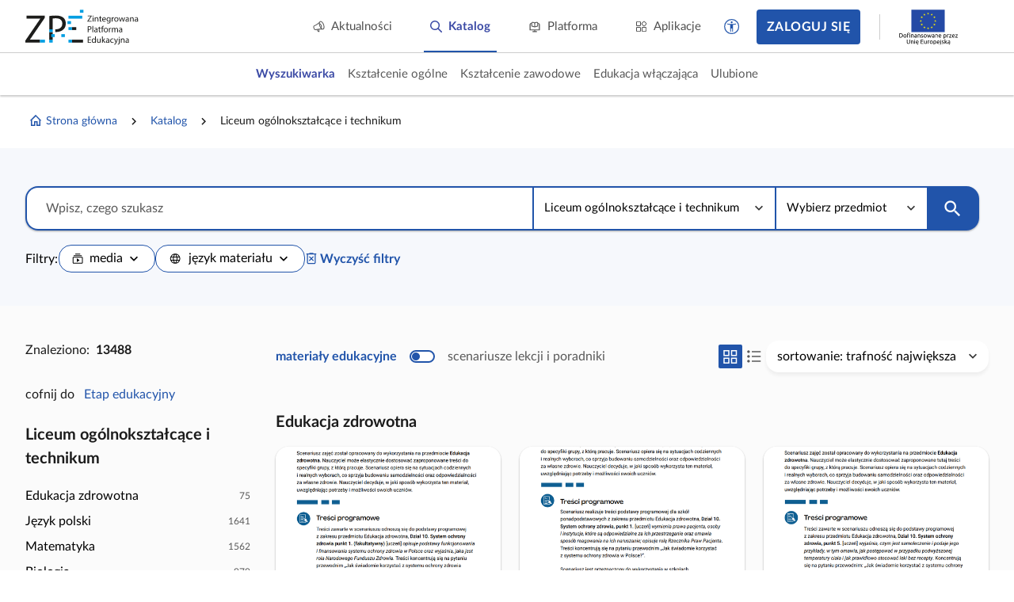

--- FILE ---
content_type: text/html; charset=UTF-8
request_url: https://zpe.gov.pl/szukaj?stage=E4
body_size: 646
content:
<!DOCTYPE html>
<html lang="pl" data-wcag-font-size="100">
<head>
    <meta charset="utf-8">
    <meta http-equiv="X-UA-Compatible" content="IE=edge">
    <meta name="viewport" content="width=device-width, initial-scale=1, user-scalable=yes, maximum-scale=5">
    <link rel="shortcut icon" type="image/x-icon" href="https://static.zpe.gov.pl/portal/assets/3109/img/favicon.ico"/>
    <title>
        Zintegrowana Platforma Edukacyjna
    </title>

    <script type="text/javascript" src="/config.js"></script>

    <script type="text/javascript" src="https://static.zpe.gov.pl/portal/assets/3109/c/mathjax/es5/tex-mml-chtml.js"></script><link rel="stylesheet" href="https://static.zpe.gov.pl/portal/assets/3109/c/main.css"><link rel="stylesheet" href="https://static.zpe.gov.pl/portal/assets/3109/c/style.css">
        <!-- Global site tag (gtag.js) - Google Analytics -->
    <script async src="https://www.googletagmanager.com/gtag/js?id=UA-135367972-1"></script>
    <script>
        window.dataLayer = window.dataLayer || [];
        function gtag() {
            dataLayer.push(arguments);
        }
        gtag('js', new Date());
        gtag('config', 'UA-135367972-1');
    </script>
    </head>


<body class="no-transition
                ">

<div id="app" class=""></div>

<script type="text/javascript" src="https://static.zpe.gov.pl/portal/assets/3109/c/main.js"></script>
</body>
</html>


--- FILE ---
content_type: text/css
request_url: https://static.zpe.gov.pl/portal/assets/3109/c/style.css
body_size: 793424
content:
.tippy-box[data-animation=fade][data-state=hidden]{opacity:0}[data-tippy-root]{max-width:calc(100vw - 10px)}.tippy-box{background-color:#333;border-radius:4px;color:#fff;font-size:14px;line-height:1.4;outline:0;position:relative;transition-property:transform,visibility,opacity;white-space:normal}.tippy-box[data-placement^=top]>.tippy-arrow{bottom:0}.tippy-box[data-placement^=top]>.tippy-arrow:before{border-top-color:initial;border-width:8px 8px 0;bottom:-7px;left:0;transform-origin:center top}.tippy-box[data-placement^=bottom]>.tippy-arrow{top:0}.tippy-box[data-placement^=bottom]>.tippy-arrow:before{border-bottom-color:initial;border-width:0 8px 8px;left:0;top:-7px;transform-origin:center bottom}.tippy-box[data-placement^=left]>.tippy-arrow{right:0}.tippy-box[data-placement^=left]>.tippy-arrow:before{border-left-color:initial;border-width:8px 0 8px 8px;right:-7px;transform-origin:center left}.tippy-box[data-placement^=right]>.tippy-arrow{left:0}.tippy-box[data-placement^=right]>.tippy-arrow:before{border-right-color:initial;border-width:8px 8px 8px 0;left:-7px;transform-origin:center right}.tippy-box[data-inertia][data-state=visible]{transition-timing-function:cubic-bezier(.54,1.5,.38,1.11)}.tippy-arrow{color:#333;height:16px;width:16px}.tippy-arrow:before{border-color:transparent;border-style:solid;content:"";position:absolute}.tippy-content{padding:5px 9px;position:relative;z-index:1}.fw-extra-bold{font-weight:900}.fw-bolder{font-weight:600}.fw-normal{font-weight:500}.fw-light{font-weight:400}.fw-lighter{font-weight:300}.fc-error{color:#b7463d}.fc-success{color:#0a8531}.fc-danger{color:#b55335!important}.fc-info{color:#3daeb7}.fc-white{color:#fff!important}.fc-black{color:#000}.fc-gray-5{color:#818181}.fs-1{font-size:1px}.fs-2{font-size:2px}.fs-3{font-size:3px}.fs-4{font-size:4px}.fs-5{font-size:5px}.fs-6{font-size:6px}.fs-7{font-size:7px}.fs-8{font-size:8px}.fs-9{font-size:9px}.fs-10{font-size:10px}.fs-11{font-size:11px}.fs-12{font-size:12px}.fs-13{font-size:13px}.fs-14{font-size:14px}.fs-15{font-size:15px}.fs-16{font-size:16px}.fs-17{font-size:17px}.fs-18{font-size:18px}.fs-19{font-size:19px}.fs-20{font-size:20px}.fs-21{font-size:21px}.fs-22{font-size:22px}.fs-23{font-size:23px}.fs-24{font-size:24px}.fs-25{font-size:25px}.fs-26{font-size:26px}.fs-27{font-size:27px}.fs-28{font-size:28px}.fs-29{font-size:29px}.fs-30{font-size:30px}.fs-31{font-size:31px}.fs-32{font-size:32px}.fs-33{font-size:33px}.fs-34{font-size:34px}.fs-35{font-size:35px}.fs-36{font-size:36px}.fs-37{font-size:37px}.fs-38{font-size:38px}.fs-39{font-size:39px}.fs-40{font-size:40px}.fs-41{font-size:41px}.fs-42{font-size:42px}.fs-43{font-size:43px}.fs-44{font-size:44px}.fs-45{font-size:45px}.fs-46{font-size:46px}.fs-47{font-size:47px}.fs-48{font-size:48px}.text--center{text-align:center}.lh-1{line-height:1}.lh-normal{line-height:normal}.lh-sm{line-height:1.25}.lh-podstawa{line-height:1.5}.lh-lg{line-height:1.75}.font-bold{font-weight:700}:root{--font-sans:Lato,HelveticaNeue,Helvetica,Arial,sans-serif;--font-serif:Lora,Garamond,Baskerville,Times New Roman,serif;--font-mono:Roboto Mono,Menlo,Monaco,Consolas,Courier New,monospace;--font-serif-preschool:Belfer,Helvetica,sans-serif}.fade-enter-active{transition:opacity .3s ease-in,transform .3s ease-in}.fade-enter-active .dialog{transition:transform .3s ease-in}.fade-leave-active{transition:opacity .3s ease-out,transform .3s ease-out}.fade-leave-active .dialog{transition:transform .3s ease-out}.fade-enter-from,.fade-leave-to{opacity:0}.fade-enter-from .dialog,.fade-leave-to .dialog{transform:translateY(-4rem)}.opacity-enter-active{transition:opacity .3s ease-in}.opacity-leave-active{transition:opacity .3s ease-out}.opacity-enter-from,.opacity-leave-to{opacity:0}.slide-h-enter-active,.slide-h-leave-active{transition:transform .3s ease-out}.slide-h-enter-from,.slide-h-leave-to{transform:translateX(100%)}.slide-enter-active,.slide-leave-active{transition:transform .3s ease-out}.slide-enter-from,.slide-leave-to{transform:translateY(-100%)}@keyframes rotate{0%{transform:rotate(0deg)}to{transform:rotate(1turn)}}.ht-loading:before{animation-delay:0s;animation-duration:1s;animation-fill-mode:forwards;animation-iteration-count:infinite;animation-name:rotate;animation-timing-function:linear}@keyframes fade-in{0%{opacity:0}to{opacity:1}}.page-container.animation-enabled .wrapper_content>.animation-fade-in{animation-delay:.2s;animation-duration:.5s;animation-fill-mode:forwards;animation-iteration-count:1;animation-name:fade-in;animation-timing-function:ease-out}@keyframes fade-out{0%{opacity:1}to{opacity:0}}.clearfix{*zoom:1}.clearfix:after,.clearfix:before{content:" ";display:table}.clearfix:after{clear:both}.sr-only{clip:rect(0,0,0,0);border:0;height:1px;margin:-1px;overflow:hidden;padding:0;position:absolute;width:1px}.flex1{flex-grow:1}.truncate,.truncate-2,.truncate-4{-webkit-line-clamp:1;-webkit-box-orient:vertical;display:-webkit-box;overflow:hidden;text-overflow:ellipsis;word-break:break-word}.truncate-2{-webkit-line-clamp:2}.truncate-4{-webkit-line-clamp:4}@media (min-width:1920px){.hidden-xxl{display:none!important}}@media (min-width:1366px) and (max-width:1919px){.hidden-xl{display:none!important}}@media (min-width:1280px) and (max-width:1365px){.hidden-lg{display:none!important}}@media (min-width:1024px) and (max-width:1279px){.hidden-md{display:none!important}}@media (min-width:768px) and (max-width:1023px){.hidden-sm{display:none!important}}@media (max-width:767px){.hidden-xs{display:none!important}}html{-ms-text-size-adjust:100%;-webkit-text-size-adjust:100%;font-family:sans-serif}body{margin:0}article,aside,details,figcaption,figure,footer,header,main,menu,nav,section,summary{display:block}audio,canvas,progress,video{display:inline-block}audio:not([controls]){display:none;height:0}progress{vertical-align:baseline}[hidden],template{display:none}a{-webkit-text-decoration-skip:objects;background-color:transparent}a:active,a:hover{outline-width:0}abbr[title]{border-bottom:none;text-decoration:underline;text-decoration:underline dotted}b,strong{font-weight:inherit;font-weight:bolder}dfn{font-style:italic}h1{font-size:2em;margin:.67em 0}mark{background-color:#ff0;color:#000}small{font-size:80%}sub,sup{font-size:75%;line-height:0;position:relative;vertical-align:baseline}sub{bottom:-.25em}sup{top:-.5em}img{border-style:none}svg:not(:root){overflow:hidden}code,kbd,pre,samp{font-family:monospace,monospace;font-size:1em}figure{margin:1em 40px}hr{box-sizing:content-box;height:0;overflow:visible}button,input,select,textarea{font:inherit;margin:0}optgroup{font-weight:700}button,input{overflow:visible}button,select{text-transform:none}[type=reset],[type=submit],button,html [type=button]{-webkit-appearance:button}[type=button]::-moz-focus-inner,[type=reset]::-moz-focus-inner,[type=submit]::-moz-focus-inner,button::-moz-focus-inner{border-style:none;padding:0}[type=button]:-moz-focusring,[type=reset]:-moz-focusring,[type=submit]:-moz-focusring,button:-moz-focusring{outline:1px dotted ButtonText}legend{box-sizing:border-box;color:inherit;display:table;max-width:100%;padding:0;white-space:normal}textarea{overflow:auto}[type=checkbox],[type=radio]{box-sizing:border-box;padding:0}[type=number]::-webkit-inner-spin-button,[type=number]::-webkit-outer-spin-button{height:auto}[type=search]{-webkit-appearance:textfield;outline-offset:-2px}[type=search]::-webkit-search-cancel-button,[type=search]::-webkit-search-decoration{-webkit-appearance:none}::-webkit-input-placeholder{color:inherit;opacity:.54}::-webkit-file-upload-button{-webkit-appearance:button;font:inherit}@font-face{font-display:swap;font-family:Lato;font-style:normal;font-weight:300;src:url(a535f1663295e4d3a7fc.eot);src:local("Lato Light"),local("Lato-Light"),url(a535f1663295e4d3a7fc.eot?#iefix) format("embedded-opentype"),url(e244488c8cc2f5337153.woff2) format("woff2"),url(848f3a6e80058194c450.woff) format("woff"),url(2a5730eb90a8be72bc93.ttf) format("truetype")}@font-face{font-display:swap;font-family:Lato;font-style:normal;font-weight:400;src:url(19df47b6173ee16371f8.eot);src:local("Lato Regular"),local("Lato-Regular"),url(19df47b6173ee16371f8.eot?#iefix) format("embedded-opentype"),url(75614cfcfedd509b1f7a.woff2) format("woff2"),url(1d2ca94dfba6f8d87cfd.woff) format("woff"),url(bb14dc80e8b5d860fe9c.ttf) format("truetype")}@font-face{font-display:swap;font-family:Lato;font-style:normal;font-weight:700;src:url(825d6d758b2655ab90e8.eot);src:local("Lato Bold"),local("Lato-Bold"),url(825d6d758b2655ab90e8.eot?#iefix) format("embedded-opentype"),url(21b3848a32fce5b0f501.woff2) format("woff2"),url(89b618086a797a8be0f4.woff) format("woff"),url(8acc961684668b6e28e9.ttf) format("truetype")}@font-face{font-display:swap;font-family:Lora;font-style:normal;font-weight:400;src:url(7834ed329051220c9c04.eot);src:local("Lora Regular"),local("Lora-Regular"),url(7834ed329051220c9c04.eot?#iefix) format("embedded-opentype"),url(8e5d6d02361bba7e882a.woff2) format("woff2"),url(2a69c181dc71e63348e9.woff) format("woff"),url(c9606c3db11db5e76375.ttf) format("truetype"),url(0b6270ea20ce9e20392e.svg#Lora) format("svg")}@font-face{font-display:swap;font-family:Lora;font-style:normal;font-weight:700;src:url(5faee5d908e3541c4c0c.eot);src:local("Lora Bold"),local("Lora-Bold"),url(5faee5d908e3541c4c0c.eot?#iefix) format("embedded-opentype"),url(aa555ecc0bff524258da.woff2) format("woff2"),url(1a6a0b806e441960627d.woff) format("woff"),url(355e49bcce1c8fa3ad9c.ttf) format("truetype"),url(7d000761aa130e19a873.svg#Lora) format("svg")}@font-face{font-display:swap;font-family:Belfer;font-style:normal;font-weight:400;src:url(fed84b5abb56fdac5d81.eot?#iefix) format("embedded-opentype"),url(82d12979518f686f641d.woff) format("woff"),url(a16af64d6fe303d40ce0.ttf) format("truetype"),url(087888f9d4fffd341aea.svg#Belfer.) format("svg")}@font-face{font-display:swap;font-family:BelferBold;font-style:normal;font-weight:400;src:url(976b4f7dcad31b14b1ae.eot?#iefix) format("embedded-opentype"),url(b35deecc4a3018ed8a26.woff) format("woff"),url(bd77815248f02671aeb1.ttf) format("truetype"),url(469e9e6d29c2da89c7e5.svg#Belfer.-Bold) format("svg")}@font-face{font-display:swap;font-family:BelferItalic;font-style:normal;font-weight:400;src:url(9eefb01bc37ab620d588.eot?#iefix) format("embedded-opentype"),url(af70192e9e4263497867.woff) format("woff"),url(e9b6efbe682a804103dd.ttf) format("truetype"),url(7f2b028a4a66db2954b2.svg#Belfer.-Italic) format("svg")}@font-face{font-display:block;font-family:Material Design Icons;font-style:normal;font-weight:400;src:url(3584b5e5ae0c251ea237.eot?v=3.6.95);src:url(3584b5e5ae0c251ea237.eot?#iefix&v=3.6.95) format("embedded-opentype"),url(e80dbad8d3aaf07f9263.woff2?v=3.6.95) format("woff2"),url(3a6518ff5844b36f0890.woff?v=3.6.95) format("woff"),url(a7b7f4755a618ee22850.ttf?v=3.6.95) format("truetype"),url(d45a533225a265d8bcf0.svg?v=3.6.95#materialdesigniconsregular) format("svg")}.mdi-set,.mdi:before{-webkit-font-smoothing:antialiased;-moz-osx-font-smoothing:grayscale;display:inline-block;font:normal normal normal 24px/1 Material Design Icons;font-size:inherit;line-height:1;text-rendering:auto}.mdi-access-point:before{content:"\F002"}.mdi-access-point-network:before{content:"\F003"}.mdi-access-point-network-off:before{content:"\FBBD"}.mdi-account:before{content:"\F004"}.mdi-account-alert:before{content:"\F005"}.mdi-account-alert-outline:before{content:"\FB2C"}.mdi-account-arrow-left:before{content:"\FB2D"}.mdi-account-arrow-left-outline:before{content:"\FB2E"}.mdi-account-arrow-right:before{content:"\FB2F"}.mdi-account-arrow-right-outline:before{content:"\FB30"}.mdi-account-badge:before{content:"\FD83"}.mdi-account-badge-alert:before{content:"\FD84"}.mdi-account-badge-alert-outline:before{content:"\FD85"}.mdi-account-badge-horizontal:before{content:"\FDF0"}.mdi-account-badge-horizontal-outline:before{content:"\FDF1"}.mdi-account-badge-outline:before{content:"\FD86"}.mdi-account-box:before{content:"\F006"}.mdi-account-box-multiple:before{content:"\F933"}.mdi-account-box-outline:before{content:"\F007"}.mdi-account-card-details:before{content:"\F5D2"}.mdi-account-card-details-outline:before{content:"\FD87"}.mdi-account-check:before{content:"\F008"}.mdi-account-check-outline:before{content:"\FBBE"}.mdi-account-child:before{content:"\FA88"}.mdi-account-child-circle:before{content:"\FA89"}.mdi-account-circle:before{content:"\F009"}.mdi-account-circle-outline:before{content:"\FB31"}.mdi-account-clock:before{content:"\FB32"}.mdi-account-clock-outline:before{content:"\FB33"}.mdi-account-convert:before{content:"\F00A"}.mdi-account-details:before{content:"\F631"}.mdi-account-edit:before{content:"\F6BB"}.mdi-account-group:before{content:"\F848"}.mdi-account-group-outline:before{content:"\FB34"}.mdi-account-heart:before{content:"\F898"}.mdi-account-heart-outline:before{content:"\FBBF"}.mdi-account-key:before{content:"\F00B"}.mdi-account-key-outline:before{content:"\FBC0"}.mdi-account-minus:before{content:"\F00D"}.mdi-account-minus-outline:before{content:"\FAEB"}.mdi-account-multiple:before{content:"\F00E"}.mdi-account-multiple-check:before{content:"\F8C4"}.mdi-account-multiple-minus:before{content:"\F5D3"}.mdi-account-multiple-minus-outline:before{content:"\FBC1"}.mdi-account-multiple-outline:before{content:"\F00F"}.mdi-account-multiple-plus:before{content:"\F010"}.mdi-account-multiple-plus-outline:before{content:"\F7FF"}.mdi-account-network:before{content:"\F011"}.mdi-account-network-outline:before{content:"\FBC2"}.mdi-account-off:before{content:"\F012"}.mdi-account-off-outline:before{content:"\FBC3"}.mdi-account-outline:before{content:"\F013"}.mdi-account-plus:before{content:"\F014"}.mdi-account-plus-outline:before{content:"\F800"}.mdi-account-question:before{content:"\FB35"}.mdi-account-question-outline:before{content:"\FB36"}.mdi-account-remove:before{content:"\F015"}.mdi-account-remove-outline:before{content:"\FAEC"}.mdi-account-search:before{content:"\F016"}.mdi-account-search-outline:before{content:"\F934"}.mdi-account-settings:before{content:"\F630"}.mdi-account-star:before{content:"\F017"}.mdi-account-star-outline:before{content:"\FBC4"}.mdi-account-supervisor:before{content:"\FA8A"}.mdi-account-supervisor-circle:before{content:"\FA8B"}.mdi-account-switch:before{content:"\F019"}.mdi-account-tie:before{content:"\FCBF"}.mdi-accusoft:before{content:"\F849"}.mdi-adchoices:before{content:"\FD1E"}.mdi-adjust:before{content:"\F01A"}.mdi-adobe:before{content:"\F935"}.mdi-air-conditioner:before{content:"\F01B"}.mdi-air-filter:before{content:"\FD1F"}.mdi-air-horn:before{content:"\FD88"}.mdi-air-purifier:before{content:"\FD20"}.mdi-airbag:before{content:"\FBC5"}.mdi-airballoon:before{content:"\F01C"}.mdi-airplane:before{content:"\F01D"}.mdi-airplane-landing:before{content:"\F5D4"}.mdi-airplane-off:before{content:"\F01E"}.mdi-airplane-takeoff:before{content:"\F5D5"}.mdi-airplay:before{content:"\F01F"}.mdi-airport:before{content:"\F84A"}.mdi-alarm:before{content:"\F020"}.mdi-alarm-bell:before{content:"\F78D"}.mdi-alarm-check:before{content:"\F021"}.mdi-alarm-light:before{content:"\F78E"}.mdi-alarm-light-outline:before{content:"\FBC6"}.mdi-alarm-multiple:before{content:"\F022"}.mdi-alarm-off:before{content:"\F023"}.mdi-alarm-plus:before{content:"\F024"}.mdi-alarm-snooze:before{content:"\F68D"}.mdi-album:before{content:"\F025"}.mdi-alert:before{content:"\F026"}.mdi-alert-box:before{content:"\F027"}.mdi-alert-box-outline:before{content:"\FCC0"}.mdi-alert-circle:before{content:"\F028"}.mdi-alert-circle-outline:before{content:"\F5D6"}.mdi-alert-decagram:before{content:"\F6BC"}.mdi-alert-decagram-outline:before{content:"\FCC1"}.mdi-alert-octagon:before{content:"\F029"}.mdi-alert-octagon-outline:before{content:"\FCC2"}.mdi-alert-octagram:before{content:"\F766"}.mdi-alert-octagram-outline:before{content:"\FCC3"}.mdi-alert-outline:before{content:"\F02A"}.mdi-alien:before{content:"\F899"}.mdi-all-inclusive:before{content:"\F6BD"}.mdi-alpha:before{content:"\F02B"}.mdi-alpha-a:before{content:"\41"}.mdi-alpha-a-box:before{content:"\FAED"}.mdi-alpha-a-box-outline:before{content:"\FBC7"}.mdi-alpha-a-circle:before{content:"\FBC8"}.mdi-alpha-a-circle-outline:before{content:"\FBC9"}.mdi-alpha-b:before{content:"\42"}.mdi-alpha-b-box:before{content:"\FAEE"}.mdi-alpha-b-box-outline:before{content:"\FBCA"}.mdi-alpha-b-circle:before{content:"\FBCB"}.mdi-alpha-b-circle-outline:before{content:"\FBCC"}.mdi-alpha-c:before{content:"\43"}.mdi-alpha-c-box:before{content:"\FAEF"}.mdi-alpha-c-box-outline:before{content:"\FBCD"}.mdi-alpha-c-circle:before{content:"\FBCE"}.mdi-alpha-c-circle-outline:before{content:"\FBCF"}.mdi-alpha-d:before{content:"\44"}.mdi-alpha-d-box:before{content:"\FAF0"}.mdi-alpha-d-box-outline:before{content:"\FBD0"}.mdi-alpha-d-circle:before{content:"\FBD1"}.mdi-alpha-d-circle-outline:before{content:"\FBD2"}.mdi-alpha-e:before{content:"\45"}.mdi-alpha-e-box:before{content:"\FAF1"}.mdi-alpha-e-box-outline:before{content:"\FBD3"}.mdi-alpha-e-circle:before{content:"\FBD4"}.mdi-alpha-e-circle-outline:before{content:"\FBD5"}.mdi-alpha-f:before{content:"\46"}.mdi-alpha-f-box:before{content:"\FAF2"}.mdi-alpha-f-box-outline:before{content:"\FBD6"}.mdi-alpha-f-circle:before{content:"\FBD7"}.mdi-alpha-f-circle-outline:before{content:"\FBD8"}.mdi-alpha-g:before{content:"\47"}.mdi-alpha-g-box:before{content:"\FAF3"}.mdi-alpha-g-box-outline:before{content:"\FBD9"}.mdi-alpha-g-circle:before{content:"\FBDA"}.mdi-alpha-g-circle-outline:before{content:"\FBDB"}.mdi-alpha-h:before{content:"\48"}.mdi-alpha-h-box:before{content:"\FAF4"}.mdi-alpha-h-box-outline:before{content:"\FBDC"}.mdi-alpha-h-circle:before{content:"\FBDD"}.mdi-alpha-h-circle-outline:before{content:"\FBDE"}.mdi-alpha-i:before{content:"\49"}.mdi-alpha-i-box:before{content:"\FAF5"}.mdi-alpha-i-box-outline:before{content:"\FBDF"}.mdi-alpha-i-circle:before{content:"\FBE0"}.mdi-alpha-i-circle-outline:before{content:"\FBE1"}.mdi-alpha-j:before{content:"\4A"}.mdi-alpha-j-box:before{content:"\FAF6"}.mdi-alpha-j-box-outline:before{content:"\FBE2"}.mdi-alpha-j-circle:before{content:"\FBE3"}.mdi-alpha-j-circle-outline:before{content:"\FBE4"}.mdi-alpha-k:before{content:"\4B"}.mdi-alpha-k-box:before{content:"\FAF7"}.mdi-alpha-k-box-outline:before{content:"\FBE5"}.mdi-alpha-k-circle:before{content:"\FBE6"}.mdi-alpha-k-circle-outline:before{content:"\FBE7"}.mdi-alpha-l:before{content:"\4C"}.mdi-alpha-l-box:before{content:"\FAF8"}.mdi-alpha-l-box-outline:before{content:"\FBE8"}.mdi-alpha-l-circle:before{content:"\FBE9"}.mdi-alpha-l-circle-outline:before{content:"\FBEA"}.mdi-alpha-m:before{content:"\4D"}.mdi-alpha-m-box:before{content:"\FAF9"}.mdi-alpha-m-box-outline:before{content:"\FBEB"}.mdi-alpha-m-circle:before{content:"\FBEC"}.mdi-alpha-m-circle-outline:before{content:"\FBED"}.mdi-alpha-n:before{content:"\4E"}.mdi-alpha-n-box:before{content:"\FAFA"}.mdi-alpha-n-box-outline:before{content:"\FBEE"}.mdi-alpha-n-circle:before{content:"\FBEF"}.mdi-alpha-n-circle-outline:before{content:"\FBF0"}.mdi-alpha-o:before{content:"\4F"}.mdi-alpha-o-box:before{content:"\FAFB"}.mdi-alpha-o-box-outline:before{content:"\FBF1"}.mdi-alpha-o-circle:before{content:"\FBF2"}.mdi-alpha-o-circle-outline:before{content:"\FBF3"}.mdi-alpha-p:before{content:"\50"}.mdi-alpha-p-box:before{content:"\FAFC"}.mdi-alpha-p-box-outline:before{content:"\FBF4"}.mdi-alpha-p-circle:before{content:"\FBF5"}.mdi-alpha-p-circle-outline:before{content:"\FBF6"}.mdi-alpha-q:before{content:"\51"}.mdi-alpha-q-box:before{content:"\FAFD"}.mdi-alpha-q-box-outline:before{content:"\FBF7"}.mdi-alpha-q-circle:before{content:"\FBF8"}.mdi-alpha-q-circle-outline:before{content:"\FBF9"}.mdi-alpha-r:before{content:"\52"}.mdi-alpha-r-box:before{content:"\FAFE"}.mdi-alpha-r-box-outline:before{content:"\FBFA"}.mdi-alpha-r-circle:before{content:"\FBFB"}.mdi-alpha-r-circle-outline:before{content:"\FBFC"}.mdi-alpha-s:before{content:"\53"}.mdi-alpha-s-box:before{content:"\FAFF"}.mdi-alpha-s-box-outline:before{content:"\FBFD"}.mdi-alpha-s-circle:before{content:"\FBFE"}.mdi-alpha-s-circle-outline:before{content:"\FBFF"}.mdi-alpha-t:before{content:"\54"}.mdi-alpha-t-box:before{content:"\FB00"}.mdi-alpha-t-box-outline:before{content:"\FC00"}.mdi-alpha-t-circle:before{content:"\FC01"}.mdi-alpha-t-circle-outline:before{content:"\FC02"}.mdi-alpha-u:before{content:"\55"}.mdi-alpha-u-box:before{content:"\FB01"}.mdi-alpha-u-box-outline:before{content:"\FC03"}.mdi-alpha-u-circle:before{content:"\FC04"}.mdi-alpha-u-circle-outline:before{content:"\FC05"}.mdi-alpha-v:before{content:"\56"}.mdi-alpha-v-box:before{content:"\FB02"}.mdi-alpha-v-box-outline:before{content:"\FC06"}.mdi-alpha-v-circle:before{content:"\FC07"}.mdi-alpha-v-circle-outline:before{content:"\FC08"}.mdi-alpha-w:before{content:"\57"}.mdi-alpha-w-box:before{content:"\FB03"}.mdi-alpha-w-box-outline:before{content:"\FC09"}.mdi-alpha-w-circle:before{content:"\FC0A"}.mdi-alpha-w-circle-outline:before{content:"\FC0B"}.mdi-alpha-x:before{content:"\58"}.mdi-alpha-x-box:before{content:"\FB04"}.mdi-alpha-x-box-outline:before{content:"\FC0C"}.mdi-alpha-x-circle:before{content:"\FC0D"}.mdi-alpha-x-circle-outline:before{content:"\FC0E"}.mdi-alpha-y:before{content:"\59"}.mdi-alpha-y-box:before{content:"\FB05"}.mdi-alpha-y-box-outline:before{content:"\FC0F"}.mdi-alpha-y-circle:before{content:"\FC10"}.mdi-alpha-y-circle-outline:before{content:"\FC11"}.mdi-alpha-z:before{content:"\5A"}.mdi-alpha-z-box:before{content:"\FB06"}.mdi-alpha-z-box-outline:before{content:"\FC12"}.mdi-alpha-z-circle:before{content:"\FC13"}.mdi-alpha-z-circle-outline:before{content:"\FC14"}.mdi-alphabetical:before{content:"\F02C"}.mdi-altimeter:before{content:"\F5D7"}.mdi-amazon:before{content:"\F02D"}.mdi-amazon-alexa:before{content:"\F8C5"}.mdi-amazon-drive:before{content:"\F02E"}.mdi-ambulance:before{content:"\F02F"}.mdi-ammunition:before{content:"\FCC4"}.mdi-ampersand:before{content:"\FA8C"}.mdi-amplifier:before{content:"\F030"}.mdi-anchor:before{content:"\F031"}.mdi-android:before{content:"\F032"}.mdi-android-auto:before{content:"\FA8D"}.mdi-android-debug-bridge:before{content:"\F033"}.mdi-android-head:before{content:"\F78F"}.mdi-android-messages:before{content:"\FD21"}.mdi-android-studio:before{content:"\F034"}.mdi-angle-acute:before{content:"\F936"}.mdi-angle-obtuse:before{content:"\F937"}.mdi-angle-right:before{content:"\F938"}.mdi-angular:before{content:"\F6B1"}.mdi-angularjs:before{content:"\F6BE"}.mdi-animation:before{content:"\F5D8"}.mdi-animation-outline:before{content:"\FA8E"}.mdi-animation-play:before{content:"\F939"}.mdi-animation-play-outline:before{content:"\FA8F"}.mdi-anvil:before{content:"\F89A"}.mdi-apple:before{content:"\F035"}.mdi-apple-finder:before{content:"\F036"}.mdi-apple-icloud:before{content:"\F038"}.mdi-apple-ios:before{content:"\F037"}.mdi-apple-keyboard-caps:before{content:"\F632"}.mdi-apple-keyboard-command:before{content:"\F633"}.mdi-apple-keyboard-control:before{content:"\F634"}.mdi-apple-keyboard-option:before{content:"\F635"}.mdi-apple-keyboard-shift:before{content:"\F636"}.mdi-apple-safari:before{content:"\F039"}.mdi-application:before{content:"\F614"}.mdi-application-export:before{content:"\FD89"}.mdi-application-import:before{content:"\FD8A"}.mdi-apps:before{content:"\F03B"}.mdi-apps-box:before{content:"\FD22"}.mdi-arch:before{content:"\F8C6"}.mdi-archive:before{content:"\F03C"}.mdi-arrange-bring-forward:before{content:"\F03D"}.mdi-arrange-bring-to-front:before{content:"\F03E"}.mdi-arrange-send-backward:before{content:"\F03F"}.mdi-arrange-send-to-back:before{content:"\F040"}.mdi-arrow-all:before{content:"\F041"}.mdi-arrow-bottom-left:before{content:"\F042"}.mdi-arrow-bottom-left-bold-outline:before{content:"\F9B6"}.mdi-arrow-bottom-left-thick:before{content:"\F9B7"}.mdi-arrow-bottom-right:before{content:"\F043"}.mdi-arrow-bottom-right-bold-outline:before{content:"\F9B8"}.mdi-arrow-bottom-right-thick:before{content:"\F9B9"}.mdi-arrow-collapse:before{content:"\F615"}.mdi-arrow-collapse-all:before{content:"\F044"}.mdi-arrow-collapse-down:before{content:"\F791"}.mdi-arrow-collapse-horizontal:before{content:"\F84B"}.mdi-arrow-collapse-left:before{content:"\F792"}.mdi-arrow-collapse-right:before{content:"\F793"}.mdi-arrow-collapse-up:before{content:"\F794"}.mdi-arrow-collapse-vertical:before{content:"\F84C"}.mdi-arrow-decision:before{content:"\F9BA"}.mdi-arrow-decision-auto:before{content:"\F9BB"}.mdi-arrow-decision-auto-outline:before{content:"\F9BC"}.mdi-arrow-decision-outline:before{content:"\F9BD"}.mdi-arrow-down:before{content:"\F045"}.mdi-arrow-down-bold:before{content:"\F72D"}.mdi-arrow-down-bold-box:before{content:"\F72E"}.mdi-arrow-down-bold-box-outline:before{content:"\F72F"}.mdi-arrow-down-bold-circle:before{content:"\F047"}.mdi-arrow-down-bold-circle-outline:before{content:"\F048"}.mdi-arrow-down-bold-hexagon-outline:before{content:"\F049"}.mdi-arrow-down-bold-outline:before{content:"\F9BE"}.mdi-arrow-down-box:before{content:"\F6BF"}.mdi-arrow-down-circle:before{content:"\FCB7"}.mdi-arrow-down-circle-outline:before{content:"\FCB8"}.mdi-arrow-down-drop-circle:before{content:"\F04A"}.mdi-arrow-down-drop-circle-outline:before{content:"\F04B"}.mdi-arrow-down-thick:before{content:"\F046"}.mdi-arrow-expand:before{content:"\F616"}.mdi-arrow-expand-all:before{content:"\F04C"}.mdi-arrow-expand-down:before{content:"\F795"}.mdi-arrow-expand-horizontal:before{content:"\F84D"}.mdi-arrow-expand-left:before{content:"\F796"}.mdi-arrow-expand-right:before{content:"\F797"}.mdi-arrow-expand-up:before{content:"\F798"}.mdi-arrow-expand-vertical:before{content:"\F84E"}.mdi-arrow-left:before{content:"\F04D"}.mdi-arrow-left-bold:before{content:"\F730"}.mdi-arrow-left-bold-box:before{content:"\F731"}.mdi-arrow-left-bold-box-outline:before{content:"\F732"}.mdi-arrow-left-bold-circle:before{content:"\F04F"}.mdi-arrow-left-bold-circle-outline:before{content:"\F050"}.mdi-arrow-left-bold-hexagon-outline:before{content:"\F051"}.mdi-arrow-left-bold-outline:before{content:"\F9BF"}.mdi-arrow-left-box:before{content:"\F6C0"}.mdi-arrow-left-circle:before{content:"\FCB9"}.mdi-arrow-left-circle-outline:before{content:"\FCBA"}.mdi-arrow-left-drop-circle:before{content:"\F052"}.mdi-arrow-left-drop-circle-outline:before{content:"\F053"}.mdi-arrow-left-right-bold-outline:before{content:"\F9C0"}.mdi-arrow-left-thick:before{content:"\F04E"}.mdi-arrow-right:before{content:"\F054"}.mdi-arrow-right-bold:before{content:"\F733"}.mdi-arrow-right-bold-box:before{content:"\F734"}.mdi-arrow-right-bold-box-outline:before{content:"\F735"}.mdi-arrow-right-bold-circle:before{content:"\F056"}.mdi-arrow-right-bold-circle-outline:before{content:"\F057"}.mdi-arrow-right-bold-hexagon-outline:before{content:"\F058"}.mdi-arrow-right-bold-outline:before{content:"\F9C1"}.mdi-arrow-right-box:before{content:"\F6C1"}.mdi-arrow-right-circle:before{content:"\FCBB"}.mdi-arrow-right-circle-outline:before{content:"\FCBC"}.mdi-arrow-right-drop-circle:before{content:"\F059"}.mdi-arrow-right-drop-circle-outline:before{content:"\F05A"}.mdi-arrow-right-thick:before{content:"\F055"}.mdi-arrow-split-horizontal:before{content:"\F93A"}.mdi-arrow-split-vertical:before{content:"\F93B"}.mdi-arrow-top-left:before{content:"\F05B"}.mdi-arrow-top-left-bold-outline:before{content:"\F9C2"}.mdi-arrow-top-left-thick:before{content:"\F9C3"}.mdi-arrow-top-right:before{content:"\F05C"}.mdi-arrow-top-right-bold-outline:before{content:"\F9C4"}.mdi-arrow-top-right-thick:before{content:"\F9C5"}.mdi-arrow-up:before{content:"\F05D"}.mdi-arrow-up-bold:before{content:"\F736"}.mdi-arrow-up-bold-box:before{content:"\F737"}.mdi-arrow-up-bold-box-outline:before{content:"\F738"}.mdi-arrow-up-bold-circle:before{content:"\F05F"}.mdi-arrow-up-bold-circle-outline:before{content:"\F060"}.mdi-arrow-up-bold-hexagon-outline:before{content:"\F061"}.mdi-arrow-up-bold-outline:before{content:"\F9C6"}.mdi-arrow-up-box:before{content:"\F6C2"}.mdi-arrow-up-circle:before{content:"\FCBD"}.mdi-arrow-up-circle-outline:before{content:"\FCBE"}.mdi-arrow-up-down-bold-outline:before{content:"\F9C7"}.mdi-arrow-up-drop-circle:before{content:"\F062"}.mdi-arrow-up-drop-circle-outline:before{content:"\F063"}.mdi-arrow-up-thick:before{content:"\F05E"}.mdi-artist:before{content:"\F802"}.mdi-artist-outline:before{content:"\FCC5"}.mdi-artstation:before{content:"\FB37"}.mdi-aspect-ratio:before{content:"\FA23"}.mdi-assistant:before{content:"\F064"}.mdi-asterisk:before{content:"\F6C3"}.mdi-at:before{content:"\F065"}.mdi-atlassian:before{content:"\F803"}.mdi-atm:before{content:"\FD23"}.mdi-atom:before{content:"\F767"}.mdi-attachment:before{content:"\F066"}.mdi-audio-video:before{content:"\F93C"}.mdi-audiobook:before{content:"\F067"}.mdi-augmented-reality:before{content:"\F84F"}.mdi-auto-fix:before{content:"\F068"}.mdi-auto-upload:before{content:"\F069"}.mdi-autorenew:before{content:"\F06A"}.mdi-av-timer:before{content:"\F06B"}.mdi-aws:before{content:"\FDF2"}.mdi-axe:before{content:"\F8C7"}.mdi-axis:before{content:"\FD24"}.mdi-axis-arrow:before{content:"\FD25"}.mdi-axis-arrow-lock:before{content:"\FD26"}.mdi-axis-lock:before{content:"\FD27"}.mdi-axis-x-arrow:before{content:"\FD28"}.mdi-axis-x-arrow-lock:before{content:"\FD29"}.mdi-axis-x-rotate-clockwise:before{content:"\FD2A"}.mdi-axis-x-rotate-counterclockwise:before{content:"\FD2B"}.mdi-axis-x-y-arrow-lock:before{content:"\FD2C"}.mdi-axis-y-arrow:before{content:"\FD2D"}.mdi-axis-y-arrow-lock:before{content:"\FD2E"}.mdi-axis-y-rotate-clockwise:before{content:"\FD2F"}.mdi-axis-y-rotate-counterclockwise:before{content:"\FD30"}.mdi-axis-z-arrow:before{content:"\FD31"}.mdi-axis-z-arrow-lock:before{content:"\FD32"}.mdi-axis-z-rotate-clockwise:before{content:"\FD33"}.mdi-axis-z-rotate-counterclockwise:before{content:"\FD34"}.mdi-azure:before{content:"\F804"}.mdi-babel:before{content:"\FA24"}.mdi-baby:before{content:"\F06C"}.mdi-baby-buggy:before{content:"\F68E"}.mdi-backburger:before{content:"\F06D"}.mdi-backspace:before{content:"\F06E"}.mdi-backspace-outline:before{content:"\FB38"}.mdi-backup-restore:before{content:"\F06F"}.mdi-badminton:before{content:"\F850"}.mdi-bag-personal:before{content:"\FDF3"}.mdi-bag-personal-off:before{content:"\FDF4"}.mdi-bag-personal-off-outline:before{content:"\FDF5"}.mdi-bag-personal-outline:before{content:"\FDF6"}.mdi-balloon:before{content:"\FA25"}.mdi-ballot:before{content:"\F9C8"}.mdi-ballot-outline:before{content:"\F9C9"}.mdi-ballot-recount:before{content:"\FC15"}.mdi-ballot-recount-outline:before{content:"\FC16"}.mdi-bandage:before{content:"\FD8B"}.mdi-bandcamp:before{content:"\F674"}.mdi-bank:before{content:"\F070"}.mdi-bank-minus:before{content:"\FD8C"}.mdi-bank-plus:before{content:"\FD8D"}.mdi-bank-remove:before{content:"\FD8E"}.mdi-bank-transfer:before{content:"\FA26"}.mdi-bank-transfer-in:before{content:"\FA27"}.mdi-bank-transfer-out:before{content:"\FA28"}.mdi-barcode:before{content:"\F071"}.mdi-barcode-scan:before{content:"\F072"}.mdi-barley:before{content:"\F073"}.mdi-barley-off:before{content:"\FB39"}.mdi-barn:before{content:"\FB3A"}.mdi-barrel:before{content:"\F074"}.mdi-baseball:before{content:"\F851"}.mdi-baseball-bat:before{content:"\F852"}.mdi-basecamp:before{content:"\F075"}.mdi-basket:before{content:"\F076"}.mdi-basket-fill:before{content:"\F077"}.mdi-basket-unfill:before{content:"\F078"}.mdi-basketball:before{content:"\F805"}.mdi-basketball-hoop:before{content:"\FC17"}.mdi-basketball-hoop-outline:before{content:"\FC18"}.mdi-bat:before{content:"\FB3B"}.mdi-battery:before{content:"\F079"}.mdi-battery-10:before{content:"\F07A"}.mdi-battery-10-bluetooth:before{content:"\F93D"}.mdi-battery-20:before{content:"\F07B"}.mdi-battery-20-bluetooth:before{content:"\F93E"}.mdi-battery-30:before{content:"\F07C"}.mdi-battery-30-bluetooth:before{content:"\F93F"}.mdi-battery-40:before{content:"\F07D"}.mdi-battery-40-bluetooth:before{content:"\F940"}.mdi-battery-50:before{content:"\F07E"}.mdi-battery-50-bluetooth:before{content:"\F941"}.mdi-battery-60:before{content:"\F07F"}.mdi-battery-60-bluetooth:before{content:"\F942"}.mdi-battery-70:before{content:"\F080"}.mdi-battery-70-bluetooth:before{content:"\F943"}.mdi-battery-80:before{content:"\F081"}.mdi-battery-80-bluetooth:before{content:"\F944"}.mdi-battery-90:before{content:"\F082"}.mdi-battery-90-bluetooth:before{content:"\F945"}.mdi-battery-alert:before{content:"\F083"}.mdi-battery-alert-bluetooth:before{content:"\F946"}.mdi-battery-bluetooth:before{content:"\F947"}.mdi-battery-bluetooth-variant:before{content:"\F948"}.mdi-battery-charging:before{content:"\F084"}.mdi-battery-charging-10:before{content:"\F89B"}.mdi-battery-charging-100:before{content:"\F085"}.mdi-battery-charging-20:before{content:"\F086"}.mdi-battery-charging-30:before{content:"\F087"}.mdi-battery-charging-40:before{content:"\F088"}.mdi-battery-charging-50:before{content:"\F89C"}.mdi-battery-charging-60:before{content:"\F089"}.mdi-battery-charging-70:before{content:"\F89D"}.mdi-battery-charging-80:before{content:"\F08A"}.mdi-battery-charging-90:before{content:"\F08B"}.mdi-battery-charging-outline:before{content:"\F89E"}.mdi-battery-charging-wireless:before{content:"\F806"}.mdi-battery-charging-wireless-10:before{content:"\F807"}.mdi-battery-charging-wireless-20:before{content:"\F808"}.mdi-battery-charging-wireless-30:before{content:"\F809"}.mdi-battery-charging-wireless-40:before{content:"\F80A"}.mdi-battery-charging-wireless-50:before{content:"\F80B"}.mdi-battery-charging-wireless-60:before{content:"\F80C"}.mdi-battery-charging-wireless-70:before{content:"\F80D"}.mdi-battery-charging-wireless-80:before{content:"\F80E"}.mdi-battery-charging-wireless-90:before{content:"\F80F"}.mdi-battery-charging-wireless-alert:before{content:"\F810"}.mdi-battery-charging-wireless-outline:before{content:"\F811"}.mdi-battery-minus:before{content:"\F08C"}.mdi-battery-negative:before{content:"\F08D"}.mdi-battery-outline:before{content:"\F08E"}.mdi-battery-plus:before{content:"\F08F"}.mdi-battery-positive:before{content:"\F090"}.mdi-battery-unknown:before{content:"\F091"}.mdi-battery-unknown-bluetooth:before{content:"\F949"}.mdi-battlenet:before{content:"\FB3C"}.mdi-beach:before{content:"\F092"}.mdi-beaker:before{content:"\FCC6"}.mdi-beaker-outline:before{content:"\F68F"}.mdi-beats:before{content:"\F097"}.mdi-bed-empty:before{content:"\F89F"}.mdi-beer:before{content:"\F098"}.mdi-behance:before{content:"\F099"}.mdi-bell:before{content:"\F09A"}.mdi-bell-alert:before{content:"\FD35"}.mdi-bell-circle:before{content:"\FD36"}.mdi-bell-circle-outline:before{content:"\FD37"}.mdi-bell-off:before{content:"\F09B"}.mdi-bell-off-outline:before{content:"\FA90"}.mdi-bell-outline:before{content:"\F09C"}.mdi-bell-plus:before{content:"\F09D"}.mdi-bell-plus-outline:before{content:"\FA91"}.mdi-bell-ring:before{content:"\F09E"}.mdi-bell-ring-outline:before{content:"\F09F"}.mdi-bell-sleep:before{content:"\F0A0"}.mdi-bell-sleep-outline:before{content:"\FA92"}.mdi-beta:before{content:"\F0A1"}.mdi-betamax:before{content:"\F9CA"}.mdi-biathlon:before{content:"\FDF7"}.mdi-bible:before{content:"\F0A2"}.mdi-bike:before{content:"\F0A3"}.mdi-billiards:before{content:"\FB3D"}.mdi-billiards-rack:before{content:"\FB3E"}.mdi-bing:before{content:"\F0A4"}.mdi-binoculars:before{content:"\F0A5"}.mdi-bio:before{content:"\F0A6"}.mdi-biohazard:before{content:"\F0A7"}.mdi-bitbucket:before{content:"\F0A8"}.mdi-bitcoin:before{content:"\F812"}.mdi-black-mesa:before{content:"\F0A9"}.mdi-blackberry:before{content:"\F0AA"}.mdi-blender:before{content:"\FCC7"}.mdi-blender-software:before{content:"\F0AB"}.mdi-blinds:before{content:"\F0AC"}.mdi-block-helper:before{content:"\F0AD"}.mdi-blogger:before{content:"\F0AE"}.mdi-blood-bag:before{content:"\FCC8"}.mdi-bluetooth:before{content:"\F0AF"}.mdi-bluetooth-audio:before{content:"\F0B0"}.mdi-bluetooth-connect:before{content:"\F0B1"}.mdi-bluetooth-off:before{content:"\F0B2"}.mdi-bluetooth-settings:before{content:"\F0B3"}.mdi-bluetooth-transfer:before{content:"\F0B4"}.mdi-blur:before{content:"\F0B5"}.mdi-blur-linear:before{content:"\F0B6"}.mdi-blur-off:before{content:"\F0B7"}.mdi-blur-radial:before{content:"\F0B8"}.mdi-bolnisi-cross:before{content:"\FCC9"}.mdi-bolt:before{content:"\FD8F"}.mdi-bomb:before{content:"\F690"}.mdi-bomb-off:before{content:"\F6C4"}.mdi-bone:before{content:"\F0B9"}.mdi-book:before{content:"\F0BA"}.mdi-book-lock:before{content:"\F799"}.mdi-book-lock-open:before{content:"\F79A"}.mdi-book-minus:before{content:"\F5D9"}.mdi-book-multiple:before{content:"\F0BB"}.mdi-book-multiple-minus:before{content:"\FA93"}.mdi-book-multiple-plus:before{content:"\FA94"}.mdi-book-multiple-remove:before{content:"\FA95"}.mdi-book-multiple-variant:before{content:"\F0BC"}.mdi-book-open:before{content:"\F0BD"}.mdi-book-open-outline:before{content:"\FB3F"}.mdi-book-open-page-variant:before{content:"\F5DA"}.mdi-book-open-variant:before{content:"\F0BE"}.mdi-book-outline:before{content:"\FB40"}.mdi-book-plus:before{content:"\F5DB"}.mdi-book-remove:before{content:"\FA96"}.mdi-book-variant:before{content:"\F0BF"}.mdi-bookmark:before{content:"\F0C0"}.mdi-bookmark-check:before{content:"\F0C1"}.mdi-bookmark-minus:before{content:"\F9CB"}.mdi-bookmark-minus-outline:before{content:"\F9CC"}.mdi-bookmark-multiple:before{content:"\FDF8"}.mdi-bookmark-multiple-outline:before{content:"\FDF9"}.mdi-bookmark-music:before{content:"\F0C2"}.mdi-bookmark-off:before{content:"\F9CD"}.mdi-bookmark-off-outline:before{content:"\F9CE"}.mdi-bookmark-outline:before{content:"\F0C3"}.mdi-bookmark-plus:before{content:"\F0C5"}.mdi-bookmark-plus-outline:before{content:"\F0C4"}.mdi-bookmark-remove:before{content:"\F0C6"}.mdi-boombox:before{content:"\F5DC"}.mdi-bootstrap:before{content:"\F6C5"}.mdi-border-all:before{content:"\F0C7"}.mdi-border-all-variant:before{content:"\F8A0"}.mdi-border-bottom:before{content:"\F0C8"}.mdi-border-bottom-variant:before{content:"\F8A1"}.mdi-border-color:before{content:"\F0C9"}.mdi-border-horizontal:before{content:"\F0CA"}.mdi-border-inside:before{content:"\F0CB"}.mdi-border-left:before{content:"\F0CC"}.mdi-border-left-variant:before{content:"\F8A2"}.mdi-border-none:before{content:"\F0CD"}.mdi-border-none-variant:before{content:"\F8A3"}.mdi-border-outside:before{content:"\F0CE"}.mdi-border-right:before{content:"\F0CF"}.mdi-border-right-variant:before{content:"\F8A4"}.mdi-border-style:before{content:"\F0D0"}.mdi-border-top:before{content:"\F0D1"}.mdi-border-top-variant:before{content:"\F8A5"}.mdi-border-vertical:before{content:"\F0D2"}.mdi-bottle-wine:before{content:"\F853"}.mdi-bow-tie:before{content:"\F677"}.mdi-bowl:before{content:"\F617"}.mdi-bowling:before{content:"\F0D3"}.mdi-box:before{content:"\F0D4"}.mdi-box-cutter:before{content:"\F0D5"}.mdi-box-shadow:before{content:"\F637"}.mdi-boxing-glove:before{content:"\FB41"}.mdi-braille:before{content:"\F9CF"}.mdi-brain:before{content:"\F9D0"}.mdi-bread-slice:before{content:"\FCCA"}.mdi-bread-slice-outline:before{content:"\FCCB"}.mdi-bridge:before{content:"\F618"}.mdi-briefcase:before{content:"\F0D6"}.mdi-briefcase-account:before{content:"\FCCC"}.mdi-briefcase-account-outline:before{content:"\FCCD"}.mdi-briefcase-check:before{content:"\F0D7"}.mdi-briefcase-download:before{content:"\F0D8"}.mdi-briefcase-download-outline:before{content:"\FC19"}.mdi-briefcase-edit:before{content:"\FA97"}.mdi-briefcase-edit-outline:before{content:"\FC1A"}.mdi-briefcase-minus:before{content:"\FA29"}.mdi-briefcase-minus-outline:before{content:"\FC1B"}.mdi-briefcase-outline:before{content:"\F813"}.mdi-briefcase-plus:before{content:"\FA2A"}.mdi-briefcase-plus-outline:before{content:"\FC1C"}.mdi-briefcase-remove:before{content:"\FA2B"}.mdi-briefcase-remove-outline:before{content:"\FC1D"}.mdi-briefcase-search:before{content:"\FA2C"}.mdi-briefcase-search-outline:before{content:"\FC1E"}.mdi-briefcase-upload:before{content:"\F0D9"}.mdi-briefcase-upload-outline:before{content:"\FC1F"}.mdi-brightness-1:before{content:"\F0DA"}.mdi-brightness-2:before{content:"\F0DB"}.mdi-brightness-3:before{content:"\F0DC"}.mdi-brightness-4:before{content:"\F0DD"}.mdi-brightness-5:before{content:"\F0DE"}.mdi-brightness-6:before{content:"\F0DF"}.mdi-brightness-7:before{content:"\F0E0"}.mdi-brightness-auto:before{content:"\F0E1"}.mdi-brightness-percent:before{content:"\FCCE"}.mdi-broom:before{content:"\F0E2"}.mdi-brush:before{content:"\F0E3"}.mdi-buddhism:before{content:"\F94A"}.mdi-buffer:before{content:"\F619"}.mdi-bug:before{content:"\F0E4"}.mdi-bug-check:before{content:"\FA2D"}.mdi-bug-check-outline:before{content:"\FA2E"}.mdi-bug-outline:before{content:"\FA2F"}.mdi-bugle:before{content:"\FD90"}.mdi-bulldozer:before{content:"\FB07"}.mdi-bullet:before{content:"\FCCF"}.mdi-bulletin-board:before{content:"\F0E5"}.mdi-bullhorn:before{content:"\F0E6"}.mdi-bullhorn-outline:before{content:"\FB08"}.mdi-bullseye:before{content:"\F5DD"}.mdi-bullseye-arrow:before{content:"\F8C8"}.mdi-bus:before{content:"\F0E7"}.mdi-bus-alert:before{content:"\FA98"}.mdi-bus-articulated-end:before{content:"\F79B"}.mdi-bus-articulated-front:before{content:"\F79C"}.mdi-bus-clock:before{content:"\F8C9"}.mdi-bus-double-decker:before{content:"\F79D"}.mdi-bus-school:before{content:"\F79E"}.mdi-bus-side:before{content:"\F79F"}.mdi-cached:before{content:"\F0E8"}.mdi-cactus:before{content:"\FD91"}.mdi-cake:before{content:"\F0E9"}.mdi-cake-layered:before{content:"\F0EA"}.mdi-cake-variant:before{content:"\F0EB"}.mdi-calculator:before{content:"\F0EC"}.mdi-calculator-variant:before{content:"\FA99"}.mdi-calendar:before{content:"\F0ED"}.mdi-calendar-alert:before{content:"\FA30"}.mdi-calendar-blank:before{content:"\F0EE"}.mdi-calendar-blank-outline:before{content:"\FB42"}.mdi-calendar-check:before{content:"\F0EF"}.mdi-calendar-check-outline:before{content:"\FC20"}.mdi-calendar-clock:before{content:"\F0F0"}.mdi-calendar-edit:before{content:"\F8A6"}.mdi-calendar-export:before{content:"\FB09"}.mdi-calendar-heart:before{content:"\F9D1"}.mdi-calendar-import:before{content:"\FB0A"}.mdi-calendar-minus:before{content:"\FD38"}.mdi-calendar-month:before{content:"\FDFA"}.mdi-calendar-month-outline:before{content:"\FDFB"}.mdi-calendar-multiple:before{content:"\F0F1"}.mdi-calendar-multiple-check:before{content:"\F0F2"}.mdi-calendar-multiselect:before{content:"\FA31"}.mdi-calendar-outline:before{content:"\FB43"}.mdi-calendar-plus:before{content:"\F0F3"}.mdi-calendar-question:before{content:"\F691"}.mdi-calendar-range:before{content:"\F678"}.mdi-calendar-range-outline:before{content:"\FB44"}.mdi-calendar-remove:before{content:"\F0F4"}.mdi-calendar-remove-outline:before{content:"\FC21"}.mdi-calendar-search:before{content:"\F94B"}.mdi-calendar-star:before{content:"\F9D2"}.mdi-calendar-text:before{content:"\F0F5"}.mdi-calendar-text-outline:before{content:"\FC22"}.mdi-calendar-today:before{content:"\F0F6"}.mdi-calendar-week:before{content:"\FA32"}.mdi-calendar-week-begin:before{content:"\FA33"}.mdi-call-made:before{content:"\F0F7"}.mdi-call-merge:before{content:"\F0F8"}.mdi-call-missed:before{content:"\F0F9"}.mdi-call-received:before{content:"\F0FA"}.mdi-call-split:before{content:"\F0FB"}.mdi-camcorder:before{content:"\F0FC"}.mdi-camcorder-box:before{content:"\F0FD"}.mdi-camcorder-box-off:before{content:"\F0FE"}.mdi-camcorder-off:before{content:"\F0FF"}.mdi-camera:before{content:"\F100"}.mdi-camera-account:before{content:"\F8CA"}.mdi-camera-burst:before{content:"\F692"}.mdi-camera-control:before{content:"\FB45"}.mdi-camera-enhance:before{content:"\F101"}.mdi-camera-enhance-outline:before{content:"\FB46"}.mdi-camera-front:before{content:"\F102"}.mdi-camera-front-variant:before{content:"\F103"}.mdi-camera-gopro:before{content:"\F7A0"}.mdi-camera-image:before{content:"\F8CB"}.mdi-camera-iris:before{content:"\F104"}.mdi-camera-metering-center:before{content:"\F7A1"}.mdi-camera-metering-matrix:before{content:"\F7A2"}.mdi-camera-metering-partial:before{content:"\F7A3"}.mdi-camera-metering-spot:before{content:"\F7A4"}.mdi-camera-off:before{content:"\F5DF"}.mdi-camera-outline:before{content:"\FD39"}.mdi-camera-party-mode:before{content:"\F105"}.mdi-camera-rear:before{content:"\F106"}.mdi-camera-rear-variant:before{content:"\F107"}.mdi-camera-retake:before{content:"\FDFC"}.mdi-camera-retake-outline:before{content:"\FDFD"}.mdi-camera-switch:before{content:"\F108"}.mdi-camera-timer:before{content:"\F109"}.mdi-camera-wireless:before{content:"\FD92"}.mdi-camera-wireless-outline:before{content:"\FD93"}.mdi-cancel:before{content:"\F739"}.mdi-candle:before{content:"\F5E2"}.mdi-candycane:before{content:"\F10A"}.mdi-cannabis:before{content:"\F7A5"}.mdi-caps-lock:before{content:"\FA9A"}.mdi-car:before{content:"\F10B"}.mdi-car-back:before{content:"\FDFE"}.mdi-car-battery:before{content:"\F10C"}.mdi-car-brake-abs:before{content:"\FC23"}.mdi-car-brake-alert:before{content:"\FC24"}.mdi-car-brake-hold:before{content:"\FD3A"}.mdi-car-brake-parking:before{content:"\FD3B"}.mdi-car-connected:before{content:"\F10D"}.mdi-car-convertible:before{content:"\F7A6"}.mdi-car-cruise-control:before{content:"\FD3C"}.mdi-car-defrost-front:before{content:"\FD3D"}.mdi-car-defrost-rear:before{content:"\FD3E"}.mdi-car-door:before{content:"\FB47"}.mdi-car-electric:before{content:"\FB48"}.mdi-car-esp:before{content:"\FC25"}.mdi-car-estate:before{content:"\F7A7"}.mdi-car-hatchback:before{content:"\F7A8"}.mdi-car-key:before{content:"\FB49"}.mdi-car-light-dimmed:before{content:"\FC26"}.mdi-car-light-fog:before{content:"\FC27"}.mdi-car-light-high:before{content:"\FC28"}.mdi-car-limousine:before{content:"\F8CC"}.mdi-car-multiple:before{content:"\FB4A"}.mdi-car-off:before{content:"\FDFF"}.mdi-car-parking-lights:before{content:"\FD3F"}.mdi-car-pickup:before{content:"\F7A9"}.mdi-car-side:before{content:"\F7AA"}.mdi-car-sports:before{content:"\F7AB"}.mdi-car-tire-alert:before{content:"\FC29"}.mdi-car-traction-control:before{content:"\FD40"}.mdi-car-wash:before{content:"\F10E"}.mdi-caravan:before{content:"\F7AC"}.mdi-card:before{content:"\FB4B"}.mdi-card-bulleted:before{content:"\FB4C"}.mdi-card-bulleted-off:before{content:"\FB4D"}.mdi-card-bulleted-off-outline:before{content:"\FB4E"}.mdi-card-bulleted-outline:before{content:"\FB4F"}.mdi-card-bulleted-settings:before{content:"\FB50"}.mdi-card-bulleted-settings-outline:before{content:"\FB51"}.mdi-card-outline:before{content:"\FB52"}.mdi-card-text:before{content:"\FB53"}.mdi-card-text-outline:before{content:"\FB54"}.mdi-cards:before{content:"\F638"}.mdi-cards-club:before{content:"\F8CD"}.mdi-cards-diamond:before{content:"\F8CE"}.mdi-cards-heart:before{content:"\F8CF"}.mdi-cards-outline:before{content:"\F639"}.mdi-cards-playing-outline:before{content:"\F63A"}.mdi-cards-spade:before{content:"\F8D0"}.mdi-cards-variant:before{content:"\F6C6"}.mdi-carrot:before{content:"\F10F"}.mdi-carry-on-bag-check:before{content:"\FD41"}.mdi-cart:before{content:"\F110"}.mdi-cart-arrow-down:before{content:"\FD42"}.mdi-cart-arrow-right:before{content:"\FC2A"}.mdi-cart-arrow-up:before{content:"\FD43"}.mdi-cart-minus:before{content:"\FD44"}.mdi-cart-off:before{content:"\F66B"}.mdi-cart-outline:before{content:"\F111"}.mdi-cart-plus:before{content:"\F112"}.mdi-cart-remove:before{content:"\FD45"}.mdi-case-sensitive-alt:before{content:"\F113"}.mdi-cash:before{content:"\F114"}.mdi-cash-100:before{content:"\F115"}.mdi-cash-marker:before{content:"\FD94"}.mdi-cash-multiple:before{content:"\F116"}.mdi-cash-refund:before{content:"\FA9B"}.mdi-cash-register:before{content:"\FCD0"}.mdi-cash-usd:before{content:"\F117"}.mdi-cassette:before{content:"\F9D3"}.mdi-cast:before{content:"\F118"}.mdi-cast-connected:before{content:"\F119"}.mdi-cast-education:before{content:"\FE6D"}.mdi-cast-off:before{content:"\F789"}.mdi-castle:before{content:"\F11A"}.mdi-cat:before{content:"\F11B"}.mdi-cctv:before{content:"\F7AD"}.mdi-ceiling-light:before{content:"\F768"}.mdi-cellphone:before{content:"\F11C"}.mdi-cellphone-android:before{content:"\F11D"}.mdi-cellphone-arrow-down:before{content:"\F9D4"}.mdi-cellphone-basic:before{content:"\F11E"}.mdi-cellphone-dock:before{content:"\F11F"}.mdi-cellphone-erase:before{content:"\F94C"}.mdi-cellphone-iphone:before{content:"\F120"}.mdi-cellphone-key:before{content:"\F94D"}.mdi-cellphone-link:before{content:"\F121"}.mdi-cellphone-link-off:before{content:"\F122"}.mdi-cellphone-lock:before{content:"\F94E"}.mdi-cellphone-message:before{content:"\F8D2"}.mdi-cellphone-off:before{content:"\F94F"}.mdi-cellphone-screenshot:before{content:"\FA34"}.mdi-cellphone-settings:before{content:"\F123"}.mdi-cellphone-settings-variant:before{content:"\F950"}.mdi-cellphone-sound:before{content:"\F951"}.mdi-cellphone-text:before{content:"\F8D1"}.mdi-cellphone-wireless:before{content:"\F814"}.mdi-celtic-cross:before{content:"\FCD1"}.mdi-certificate:before{content:"\F124"}.mdi-chair-school:before{content:"\F125"}.mdi-charity:before{content:"\FC2B"}.mdi-chart-arc:before{content:"\F126"}.mdi-chart-areaspline:before{content:"\F127"}.mdi-chart-bar:before{content:"\F128"}.mdi-chart-bar-stacked:before{content:"\F769"}.mdi-chart-bell-curve:before{content:"\FC2C"}.mdi-chart-bubble:before{content:"\F5E3"}.mdi-chart-donut:before{content:"\F7AE"}.mdi-chart-donut-variant:before{content:"\F7AF"}.mdi-chart-gantt:before{content:"\F66C"}.mdi-chart-histogram:before{content:"\F129"}.mdi-chart-line:before{content:"\F12A"}.mdi-chart-line-stacked:before{content:"\F76A"}.mdi-chart-line-variant:before{content:"\F7B0"}.mdi-chart-multiline:before{content:"\F8D3"}.mdi-chart-pie:before{content:"\F12B"}.mdi-chart-scatterplot-hexbin:before{content:"\F66D"}.mdi-chart-timeline:before{content:"\F66E"}.mdi-chat:before{content:"\FB55"}.mdi-chat-alert:before{content:"\FB56"}.mdi-chat-processing:before{content:"\FB57"}.mdi-check:before{content:"\F12C"}.mdi-check-all:before{content:"\F12D"}.mdi-check-bold:before{content:"\FE6E"}.mdi-check-box-multiple-outline:before{content:"\FC2D"}.mdi-check-box-outline:before{content:"\FC2E"}.mdi-check-circle:before{content:"\F5E0"}.mdi-check-circle-outline:before{content:"\F5E1"}.mdi-check-decagram:before{content:"\F790"}.mdi-check-network:before{content:"\FC2F"}.mdi-check-network-outline:before{content:"\FC30"}.mdi-check-outline:before{content:"\F854"}.mdi-check-underline:before{content:"\FE70"}.mdi-check-underline-circle:before{content:"\FE71"}.mdi-check-underline-circle-outline:before{content:"\FE72"}.mdi-checkbook:before{content:"\FA9C"}.mdi-checkbox-blank:before{content:"\F12E"}.mdi-checkbox-blank-circle:before{content:"\F12F"}.mdi-checkbox-blank-circle-outline:before{content:"\F130"}.mdi-checkbox-blank-outline:before{content:"\F131"}.mdi-checkbox-intermediate:before{content:"\F855"}.mdi-checkbox-marked:before{content:"\F132"}.mdi-checkbox-marked-circle:before{content:"\F133"}.mdi-checkbox-marked-circle-outline:before{content:"\F134"}.mdi-checkbox-marked-outline:before{content:"\F135"}.mdi-checkbox-multiple-blank:before{content:"\F136"}.mdi-checkbox-multiple-blank-circle:before{content:"\F63B"}.mdi-checkbox-multiple-blank-circle-outline:before{content:"\F63C"}.mdi-checkbox-multiple-blank-outline:before{content:"\F137"}.mdi-checkbox-multiple-marked:before{content:"\F138"}.mdi-checkbox-multiple-marked-circle:before{content:"\F63D"}.mdi-checkbox-multiple-marked-circle-outline:before{content:"\F63E"}.mdi-checkbox-multiple-marked-outline:before{content:"\F139"}.mdi-checkerboard:before{content:"\F13A"}.mdi-chef-hat:before{content:"\FB58"}.mdi-chemical-weapon:before{content:"\F13B"}.mdi-chess-bishop:before{content:"\F85B"}.mdi-chess-king:before{content:"\F856"}.mdi-chess-knight:before{content:"\F857"}.mdi-chess-pawn:before{content:"\F858"}.mdi-chess-queen:before{content:"\F859"}.mdi-chess-rook:before{content:"\F85A"}.mdi-chevron-double-down:before{content:"\F13C"}.mdi-chevron-double-left:before{content:"\F13D"}.mdi-chevron-double-right:before{content:"\F13E"}.mdi-chevron-double-up:before{content:"\F13F"}.mdi-chevron-down:before{content:"\F140"}.mdi-chevron-down-box:before{content:"\F9D5"}.mdi-chevron-down-box-outline:before{content:"\F9D6"}.mdi-chevron-down-circle:before{content:"\FB0B"}.mdi-chevron-down-circle-outline:before{content:"\FB0C"}.mdi-chevron-left:before{content:"\F141"}.mdi-chevron-left-box:before{content:"\F9D7"}.mdi-chevron-left-box-outline:before{content:"\F9D8"}.mdi-chevron-left-circle:before{content:"\FB0D"}.mdi-chevron-left-circle-outline:before{content:"\FB0E"}.mdi-chevron-right:before{content:"\F142"}.mdi-chevron-right-box:before{content:"\F9D9"}.mdi-chevron-right-box-outline:before{content:"\F9DA"}.mdi-chevron-right-circle:before{content:"\FB0F"}.mdi-chevron-right-circle-outline:before{content:"\FB10"}.mdi-chevron-triple-down:before{content:"\FD95"}.mdi-chevron-triple-left:before{content:"\FD96"}.mdi-chevron-triple-right:before{content:"\FD97"}.mdi-chevron-triple-up:before{content:"\FD98"}.mdi-chevron-up:before{content:"\F143"}.mdi-chevron-up-box:before{content:"\F9DB"}.mdi-chevron-up-box-outline:before{content:"\F9DC"}.mdi-chevron-up-circle:before{content:"\FB11"}.mdi-chevron-up-circle-outline:before{content:"\FB12"}.mdi-chili-hot:before{content:"\F7B1"}.mdi-chili-medium:before{content:"\F7B2"}.mdi-chili-mild:before{content:"\F7B3"}.mdi-chip:before{content:"\F61A"}.mdi-christianity:before{content:"\F952"}.mdi-christianity-outline:before{content:"\FCD2"}.mdi-church:before{content:"\F144"}.mdi-circle:before{content:"\F764"}.mdi-circle-edit-outline:before{content:"\F8D4"}.mdi-circle-medium:before{content:"\F9DD"}.mdi-circle-outline:before{content:"\F765"}.mdi-circle-slice-1:before{content:"\FA9D"}.mdi-circle-slice-2:before{content:"\FA9E"}.mdi-circle-slice-3:before{content:"\FA9F"}.mdi-circle-slice-4:before{content:"\FAA0"}.mdi-circle-slice-5:before{content:"\FAA1"}.mdi-circle-slice-6:before{content:"\FAA2"}.mdi-circle-slice-7:before{content:"\FAA3"}.mdi-circle-slice-8:before{content:"\FAA4"}.mdi-circle-small:before{content:"\F9DE"}.mdi-circular-saw:before{content:"\FE73"}.mdi-cisco-webex:before{content:"\F145"}.mdi-city:before{content:"\F146"}.mdi-city-variant:before{content:"\FA35"}.mdi-city-variant-outline:before{content:"\FA36"}.mdi-clipboard:before{content:"\F147"}.mdi-clipboard-account:before{content:"\F148"}.mdi-clipboard-account-outline:before{content:"\FC31"}.mdi-clipboard-alert:before{content:"\F149"}.mdi-clipboard-alert-outline:before{content:"\FCD3"}.mdi-clipboard-arrow-down:before{content:"\F14A"}.mdi-clipboard-arrow-down-outline:before{content:"\FC32"}.mdi-clipboard-arrow-left:before{content:"\F14B"}.mdi-clipboard-arrow-left-outline:before{content:"\FCD4"}.mdi-clipboard-arrow-right:before{content:"\FCD5"}.mdi-clipboard-arrow-right-outline:before{content:"\FCD6"}.mdi-clipboard-arrow-up:before{content:"\FC33"}.mdi-clipboard-arrow-up-outline:before{content:"\FC34"}.mdi-clipboard-check:before{content:"\F14C"}.mdi-clipboard-check-outline:before{content:"\F8A7"}.mdi-clipboard-flow:before{content:"\F6C7"}.mdi-clipboard-outline:before{content:"\F14D"}.mdi-clipboard-play:before{content:"\FC35"}.mdi-clipboard-play-outline:before{content:"\FC36"}.mdi-clipboard-plus:before{content:"\F750"}.mdi-clipboard-pulse:before{content:"\F85C"}.mdi-clipboard-pulse-outline:before{content:"\F85D"}.mdi-clipboard-text:before{content:"\F14E"}.mdi-clipboard-text-outline:before{content:"\FA37"}.mdi-clipboard-text-play:before{content:"\FC37"}.mdi-clipboard-text-play-outline:before{content:"\FC38"}.mdi-clippy:before{content:"\F14F"}.mdi-clock:before{content:"\F953"}.mdi-clock-alert:before{content:"\F954"}.mdi-clock-alert-outline:before{content:"\F5CE"}.mdi-clock-end:before{content:"\F151"}.mdi-clock-fast:before{content:"\F152"}.mdi-clock-in:before{content:"\F153"}.mdi-clock-out:before{content:"\F154"}.mdi-clock-outline:before{content:"\F150"}.mdi-clock-start:before{content:"\F155"}.mdi-close:before{content:"\F156"}.mdi-close-box:before{content:"\F157"}.mdi-close-box-multiple:before{content:"\FC39"}.mdi-close-box-multiple-outline:before{content:"\FC3A"}.mdi-close-box-outline:before{content:"\F158"}.mdi-close-circle:before{content:"\F159"}.mdi-close-circle-outline:before{content:"\F15A"}.mdi-close-network:before{content:"\F15B"}.mdi-close-network-outline:before{content:"\FC3B"}.mdi-close-octagon:before{content:"\F15C"}.mdi-close-octagon-outline:before{content:"\F15D"}.mdi-close-outline:before{content:"\F6C8"}.mdi-closed-caption:before{content:"\F15E"}.mdi-closed-caption-outline:before{content:"\FD99"}.mdi-cloud:before{content:"\F15F"}.mdi-cloud-alert:before{content:"\F9DF"}.mdi-cloud-braces:before{content:"\F7B4"}.mdi-cloud-check:before{content:"\F160"}.mdi-cloud-circle:before{content:"\F161"}.mdi-cloud-download:before{content:"\F162"}.mdi-cloud-download-outline:before{content:"\FB59"}.mdi-cloud-off-outline:before{content:"\F164"}.mdi-cloud-outline:before{content:"\F163"}.mdi-cloud-print:before{content:"\F165"}.mdi-cloud-print-outline:before{content:"\F166"}.mdi-cloud-question:before{content:"\FA38"}.mdi-cloud-search:before{content:"\F955"}.mdi-cloud-search-outline:before{content:"\F956"}.mdi-cloud-sync:before{content:"\F63F"}.mdi-cloud-tags:before{content:"\F7B5"}.mdi-cloud-upload:before{content:"\F167"}.mdi-cloud-upload-outline:before{content:"\FB5A"}.mdi-clover:before{content:"\F815"}.mdi-code-array:before{content:"\F168"}.mdi-code-braces:before{content:"\F169"}.mdi-code-brackets:before{content:"\F16A"}.mdi-code-equal:before{content:"\F16B"}.mdi-code-greater-than:before{content:"\F16C"}.mdi-code-greater-than-or-equal:before{content:"\F16D"}.mdi-code-less-than:before{content:"\F16E"}.mdi-code-less-than-or-equal:before{content:"\F16F"}.mdi-code-not-equal:before{content:"\F170"}.mdi-code-not-equal-variant:before{content:"\F171"}.mdi-code-parentheses:before{content:"\F172"}.mdi-code-string:before{content:"\F173"}.mdi-code-tags:before{content:"\F174"}.mdi-code-tags-check:before{content:"\F693"}.mdi-codepen:before{content:"\F175"}.mdi-coffee:before{content:"\F176"}.mdi-coffee-outline:before{content:"\F6C9"}.mdi-coffee-to-go:before{content:"\F177"}.mdi-coffin:before{content:"\FB5B"}.mdi-cogs:before{content:"\F8D5"}.mdi-coin:before{content:"\F178"}.mdi-coins:before{content:"\F694"}.mdi-collage:before{content:"\F640"}.mdi-collapse-all:before{content:"\FAA5"}.mdi-collapse-all-outline:before{content:"\FAA6"}.mdi-color-helper:before{content:"\F179"}.mdi-comma:before{content:"\FE74"}.mdi-comma-box:before{content:"\FE75"}.mdi-comma-box-outline:before{content:"\FE76"}.mdi-comma-circle:before{content:"\FE77"}.mdi-comma-circle-outline:before{content:"\FE78"}.mdi-comment:before{content:"\F17A"}.mdi-comment-account:before{content:"\F17B"}.mdi-comment-account-outline:before{content:"\F17C"}.mdi-comment-alert:before{content:"\F17D"}.mdi-comment-alert-outline:before{content:"\F17E"}.mdi-comment-arrow-left:before{content:"\F9E0"}.mdi-comment-arrow-left-outline:before{content:"\F9E1"}.mdi-comment-arrow-right:before{content:"\F9E2"}.mdi-comment-arrow-right-outline:before{content:"\F9E3"}.mdi-comment-check:before{content:"\F17F"}.mdi-comment-check-outline:before{content:"\F180"}.mdi-comment-eye:before{content:"\FA39"}.mdi-comment-eye-outline:before{content:"\FA3A"}.mdi-comment-multiple:before{content:"\F85E"}.mdi-comment-multiple-outline:before{content:"\F181"}.mdi-comment-outline:before{content:"\F182"}.mdi-comment-plus:before{content:"\F9E4"}.mdi-comment-plus-outline:before{content:"\F183"}.mdi-comment-processing:before{content:"\F184"}.mdi-comment-processing-outline:before{content:"\F185"}.mdi-comment-question:before{content:"\F816"}.mdi-comment-question-outline:before{content:"\F186"}.mdi-comment-remove:before{content:"\F5DE"}.mdi-comment-remove-outline:before{content:"\F187"}.mdi-comment-search:before{content:"\FA3B"}.mdi-comment-search-outline:before{content:"\FA3C"}.mdi-comment-text:before{content:"\F188"}.mdi-comment-text-multiple:before{content:"\F85F"}.mdi-comment-text-multiple-outline:before{content:"\F860"}.mdi-comment-text-outline:before{content:"\F189"}.mdi-compare:before{content:"\F18A"}.mdi-compass:before{content:"\F18B"}.mdi-compass-off:before{content:"\FB5C"}.mdi-compass-off-outline:before{content:"\FB5D"}.mdi-compass-outline:before{content:"\F18C"}.mdi-console:before{content:"\F18D"}.mdi-console-line:before{content:"\F7B6"}.mdi-console-network:before{content:"\F8A8"}.mdi-console-network-outline:before{content:"\FC3C"}.mdi-contact-mail:before{content:"\F18E"}.mdi-contactless-payment:before{content:"\FD46"}.mdi-contacts:before{content:"\F6CA"}.mdi-contain:before{content:"\FA3D"}.mdi-contain-end:before{content:"\FA3E"}.mdi-contain-start:before{content:"\FA3F"}.mdi-content-copy:before{content:"\F18F"}.mdi-content-cut:before{content:"\F190"}.mdi-content-duplicate:before{content:"\F191"}.mdi-content-paste:before{content:"\F192"}.mdi-content-save:before{content:"\F193"}.mdi-content-save-all:before{content:"\F194"}.mdi-content-save-edit:before{content:"\FCD7"}.mdi-content-save-edit-outline:before{content:"\FCD8"}.mdi-content-save-move:before{content:"\FE79"}.mdi-content-save-move-outline:before{content:"\FE7A"}.mdi-content-save-outline:before{content:"\F817"}.mdi-content-save-settings:before{content:"\F61B"}.mdi-content-save-settings-outline:before{content:"\FB13"}.mdi-contrast:before{content:"\F195"}.mdi-contrast-box:before{content:"\F196"}.mdi-contrast-circle:before{content:"\F197"}.mdi-controller-classic:before{content:"\FB5E"}.mdi-controller-classic-outline:before{content:"\FB5F"}.mdi-cookie:before{content:"\F198"}.mdi-copyright:before{content:"\F5E6"}.mdi-cordova:before{content:"\F957"}.mdi-corn:before{content:"\F7B7"}.mdi-counter:before{content:"\F199"}.mdi-cow:before{content:"\F19A"}.mdi-crane:before{content:"\F861"}.mdi-creation:before{content:"\F1C9"}.mdi-creative-commons:before{content:"\FD47"}.mdi-credit-card:before{content:"\F19B"}.mdi-credit-card-marker:before{content:"\FD9A"}.mdi-credit-card-multiple:before{content:"\F19C"}.mdi-credit-card-off:before{content:"\F5E4"}.mdi-credit-card-plus:before{content:"\F675"}.mdi-credit-card-refund:before{content:"\FAA7"}.mdi-credit-card-scan:before{content:"\F19D"}.mdi-credit-card-settings:before{content:"\F8D6"}.mdi-credit-card-wireless:before{content:"\FD48"}.mdi-cricket:before{content:"\FD49"}.mdi-crop:before{content:"\F19E"}.mdi-crop-free:before{content:"\F19F"}.mdi-crop-landscape:before{content:"\F1A0"}.mdi-crop-portrait:before{content:"\F1A1"}.mdi-crop-rotate:before{content:"\F695"}.mdi-crop-square:before{content:"\F1A2"}.mdi-crosshairs:before{content:"\F1A3"}.mdi-crosshairs-gps:before{content:"\F1A4"}.mdi-crown:before{content:"\F1A5"}.mdi-cryengine:before{content:"\F958"}.mdi-crystal-ball:before{content:"\FB14"}.mdi-cube:before{content:"\F1A6"}.mdi-cube-outline:before{content:"\F1A7"}.mdi-cube-scan:before{content:"\FB60"}.mdi-cube-send:before{content:"\F1A8"}.mdi-cube-unfolded:before{content:"\F1A9"}.mdi-cup:before{content:"\F1AA"}.mdi-cup-off:before{content:"\F5E5"}.mdi-cup-water:before{content:"\F1AB"}.mdi-cupcake:before{content:"\F959"}.mdi-curling:before{content:"\F862"}.mdi-currency-bdt:before{content:"\F863"}.mdi-currency-brl:before{content:"\FB61"}.mdi-currency-btc:before{content:"\F1AC"}.mdi-currency-chf:before{content:"\F7B8"}.mdi-currency-cny:before{content:"\F7B9"}.mdi-currency-eth:before{content:"\F7BA"}.mdi-currency-eur:before{content:"\F1AD"}.mdi-currency-gbp:before{content:"\F1AE"}.mdi-currency-ils:before{content:"\FC3D"}.mdi-currency-inr:before{content:"\F1AF"}.mdi-currency-jpy:before{content:"\F7BB"}.mdi-currency-krw:before{content:"\F7BC"}.mdi-currency-kzt:before{content:"\F864"}.mdi-currency-ngn:before{content:"\F1B0"}.mdi-currency-php:before{content:"\F9E5"}.mdi-currency-rub:before{content:"\F1B1"}.mdi-currency-sign:before{content:"\F7BD"}.mdi-currency-try:before{content:"\F1B2"}.mdi-currency-twd:before{content:"\F7BE"}.mdi-currency-usd:before{content:"\F1B3"}.mdi-currency-usd-off:before{content:"\F679"}.mdi-current-ac:before{content:"\F95A"}.mdi-current-dc:before{content:"\F95B"}.mdi-cursor-default:before{content:"\F1B4"}.mdi-cursor-default-click:before{content:"\FCD9"}.mdi-cursor-default-click-outline:before{content:"\FCDA"}.mdi-cursor-default-outline:before{content:"\F1B5"}.mdi-cursor-move:before{content:"\F1B6"}.mdi-cursor-pointer:before{content:"\F1B7"}.mdi-cursor-text:before{content:"\F5E7"}.mdi-database:before{content:"\F1B8"}.mdi-database-check:before{content:"\FAA8"}.mdi-database-edit:before{content:"\FB62"}.mdi-database-export:before{content:"\F95D"}.mdi-database-import:before{content:"\F95C"}.mdi-database-lock:before{content:"\FAA9"}.mdi-database-minus:before{content:"\F1B9"}.mdi-database-plus:before{content:"\F1BA"}.mdi-database-refresh:before{content:"\FCDB"}.mdi-database-remove:before{content:"\FCDC"}.mdi-database-search:before{content:"\F865"}.mdi-database-settings:before{content:"\FCDD"}.mdi-death-star:before{content:"\F8D7"}.mdi-death-star-variant:before{content:"\F8D8"}.mdi-deathly-hallows:before{content:"\FB63"}.mdi-debian:before{content:"\F8D9"}.mdi-debug-step-into:before{content:"\F1BB"}.mdi-debug-step-out:before{content:"\F1BC"}.mdi-debug-step-over:before{content:"\F1BD"}.mdi-decagram:before{content:"\F76B"}.mdi-decagram-outline:before{content:"\F76C"}.mdi-decimal-decrease:before{content:"\F1BE"}.mdi-decimal-increase:before{content:"\F1BF"}.mdi-delete:before{content:"\F1C0"}.mdi-delete-circle:before{content:"\F682"}.mdi-delete-circle-outline:before{content:"\FB64"}.mdi-delete-empty:before{content:"\F6CB"}.mdi-delete-forever:before{content:"\F5E8"}.mdi-delete-forever-outline:before{content:"\FB65"}.mdi-delete-outline:before{content:"\F9E6"}.mdi-delete-restore:before{content:"\F818"}.mdi-delete-sweep:before{content:"\F5E9"}.mdi-delete-sweep-outline:before{content:"\FC3E"}.mdi-delete-variant:before{content:"\F1C1"}.mdi-delta:before{content:"\F1C2"}.mdi-desk-lamp:before{content:"\F95E"}.mdi-deskphone:before{content:"\F1C3"}.mdi-desktop-classic:before{content:"\F7BF"}.mdi-desktop-mac:before{content:"\F1C4"}.mdi-desktop-mac-dashboard:before{content:"\F9E7"}.mdi-desktop-tower:before{content:"\F1C5"}.mdi-desktop-tower-monitor:before{content:"\FAAA"}.mdi-details:before{content:"\F1C6"}.mdi-dev-to:before{content:"\FD4A"}.mdi-developer-board:before{content:"\F696"}.mdi-deviantart:before{content:"\F1C7"}.mdi-dialpad:before{content:"\F61C"}.mdi-diameter:before{content:"\FC3F"}.mdi-diameter-outline:before{content:"\FC40"}.mdi-diameter-variant:before{content:"\FC41"}.mdi-diamond:before{content:"\FB66"}.mdi-diamond-outline:before{content:"\FB67"}.mdi-diamond-stone:before{content:"\F1C8"}.mdi-dice-1:before{content:"\F1CA"}.mdi-dice-2:before{content:"\F1CB"}.mdi-dice-3:before{content:"\F1CC"}.mdi-dice-4:before{content:"\F1CD"}.mdi-dice-5:before{content:"\F1CE"}.mdi-dice-6:before{content:"\F1CF"}.mdi-dice-d10:before{content:"\F76E"}.mdi-dice-d12:before{content:"\F866"}.mdi-dice-d20:before{content:"\F5EA"}.mdi-dice-d4:before{content:"\F5EB"}.mdi-dice-d6:before{content:"\F5EC"}.mdi-dice-d8:before{content:"\F5ED"}.mdi-dice-multiple:before{content:"\F76D"}.mdi-dictionary:before{content:"\F61D"}.mdi-dip-switch:before{content:"\F7C0"}.mdi-directions:before{content:"\F1D0"}.mdi-directions-fork:before{content:"\F641"}.mdi-disc:before{content:"\F5EE"}.mdi-disc-alert:before{content:"\F1D1"}.mdi-disc-player:before{content:"\F95F"}.mdi-discord:before{content:"\F66F"}.mdi-dishwasher:before{content:"\FAAB"}.mdi-disqus:before{content:"\F1D2"}.mdi-disqus-outline:before{content:"\F1D3"}.mdi-diving-flippers:before{content:"\FD9B"}.mdi-diving-helmet:before{content:"\FD9C"}.mdi-diving-scuba:before{content:"\FD9D"}.mdi-diving-scuba-flag:before{content:"\FD9E"}.mdi-diving-scuba-tank:before{content:"\FD9F"}.mdi-diving-scuba-tank-multiple:before{content:"\FDA0"}.mdi-diving-snorkel:before{content:"\FDA1"}.mdi-division:before{content:"\F1D4"}.mdi-division-box:before{content:"\F1D5"}.mdi-dlna:before{content:"\FA40"}.mdi-dna:before{content:"\F683"}.mdi-dns:before{content:"\F1D6"}.mdi-dns-outline:before{content:"\FB68"}.mdi-do-not-disturb:before{content:"\F697"}.mdi-do-not-disturb-off:before{content:"\F698"}.mdi-docker:before{content:"\F867"}.mdi-doctor:before{content:"\FA41"}.mdi-dog:before{content:"\FA42"}.mdi-dog-service:before{content:"\FAAC"}.mdi-dog-side:before{content:"\FA43"}.mdi-dolby:before{content:"\F6B2"}.mdi-domain:before{content:"\F1D7"}.mdi-domain-off:before{content:"\FD4B"}.mdi-donkey:before{content:"\F7C1"}.mdi-door:before{content:"\F819"}.mdi-door-closed:before{content:"\F81A"}.mdi-door-open:before{content:"\F81B"}.mdi-doorbell-video:before{content:"\F868"}.mdi-dot-net:before{content:"\FAAD"}.mdi-dots-horizontal:before{content:"\F1D8"}.mdi-dots-horizontal-circle:before{content:"\F7C2"}.mdi-dots-horizontal-circle-outline:before{content:"\FB69"}.mdi-dots-vertical:before{content:"\F1D9"}.mdi-dots-vertical-circle:before{content:"\F7C3"}.mdi-dots-vertical-circle-outline:before{content:"\FB6A"}.mdi-douban:before{content:"\F699"}.mdi-download:before{content:"\F1DA"}.mdi-download-multiple:before{content:"\F9E8"}.mdi-download-network:before{content:"\F6F3"}.mdi-download-network-outline:before{content:"\FC42"}.mdi-download-outline:before{content:"\FB6B"}.mdi-drag:before{content:"\F1DB"}.mdi-drag-horizontal:before{content:"\F1DC"}.mdi-drag-variant:before{content:"\FB6C"}.mdi-drag-vertical:before{content:"\F1DD"}.mdi-drama-masks:before{content:"\FCDE"}.mdi-drawing:before{content:"\F1DE"}.mdi-drawing-box:before{content:"\F1DF"}.mdi-dribbble:before{content:"\F1E0"}.mdi-dribbble-box:before{content:"\F1E1"}.mdi-drone:before{content:"\F1E2"}.mdi-dropbox:before{content:"\F1E3"}.mdi-drupal:before{content:"\F1E4"}.mdi-duck:before{content:"\F1E5"}.mdi-dumbbell:before{content:"\F1E6"}.mdi-dump-truck:before{content:"\FC43"}.mdi-ear-hearing:before{content:"\F7C4"}.mdi-ear-hearing-off:before{content:"\FA44"}.mdi-earth:before{content:"\F1E7"}.mdi-earth-box:before{content:"\F6CC"}.mdi-earth-box-off:before{content:"\F6CD"}.mdi-earth-off:before{content:"\F1E8"}.mdi-edge:before{content:"\F1E9"}.mdi-egg:before{content:"\FAAE"}.mdi-egg-easter:before{content:"\FAAF"}.mdi-eight-track:before{content:"\F9E9"}.mdi-eject:before{content:"\F1EA"}.mdi-eject-outline:before{content:"\FB6D"}.mdi-elephant:before{content:"\F7C5"}.mdi-elevation-decline:before{content:"\F1EB"}.mdi-elevation-rise:before{content:"\F1EC"}.mdi-elevator:before{content:"\F1ED"}.mdi-email:before{content:"\F1EE"}.mdi-email-alert:before{content:"\F6CE"}.mdi-email-box:before{content:"\FCDF"}.mdi-email-check:before{content:"\FAB0"}.mdi-email-check-outline:before{content:"\FAB1"}.mdi-email-lock:before{content:"\F1F1"}.mdi-email-mark-as-unread:before{content:"\FB6E"}.mdi-email-open:before{content:"\F1EF"}.mdi-email-open-outline:before{content:"\F5EF"}.mdi-email-outline:before{content:"\F1F0"}.mdi-email-plus:before{content:"\F9EA"}.mdi-email-plus-outline:before{content:"\F9EB"}.mdi-email-search:before{content:"\F960"}.mdi-email-search-outline:before{content:"\F961"}.mdi-email-variant:before{content:"\F5F0"}.mdi-ember:before{content:"\FB15"}.mdi-emby:before{content:"\F6B3"}.mdi-emoticon:before{content:"\FC44"}.mdi-emoticon-angry:before{content:"\FC45"}.mdi-emoticon-angry-outline:before{content:"\FC46"}.mdi-emoticon-cool:before{content:"\FC47"}.mdi-emoticon-cool-outline:before{content:"\F1F3"}.mdi-emoticon-cry:before{content:"\FC48"}.mdi-emoticon-cry-outline:before{content:"\FC49"}.mdi-emoticon-dead:before{content:"\FC4A"}.mdi-emoticon-dead-outline:before{content:"\F69A"}.mdi-emoticon-devil:before{content:"\FC4B"}.mdi-emoticon-devil-outline:before{content:"\F1F4"}.mdi-emoticon-excited:before{content:"\FC4C"}.mdi-emoticon-excited-outline:before{content:"\F69B"}.mdi-emoticon-happy:before{content:"\FC4D"}.mdi-emoticon-happy-outline:before{content:"\F1F5"}.mdi-emoticon-kiss:before{content:"\FC4E"}.mdi-emoticon-kiss-outline:before{content:"\FC4F"}.mdi-emoticon-neutral:before{content:"\FC50"}.mdi-emoticon-neutral-outline:before{content:"\F1F6"}.mdi-emoticon-outline:before{content:"\F1F2"}.mdi-emoticon-poop:before{content:"\F1F7"}.mdi-emoticon-poop-outline:before{content:"\FC51"}.mdi-emoticon-sad:before{content:"\FC52"}.mdi-emoticon-sad-outline:before{content:"\F1F8"}.mdi-emoticon-tongue:before{content:"\F1F9"}.mdi-emoticon-tongue-outline:before{content:"\FC53"}.mdi-emoticon-wink:before{content:"\FC54"}.mdi-emoticon-wink-outline:before{content:"\FC55"}.mdi-engine:before{content:"\F1FA"}.mdi-engine-off:before{content:"\FA45"}.mdi-engine-off-outline:before{content:"\FA46"}.mdi-engine-outline:before{content:"\F1FB"}.mdi-equal:before{content:"\F1FC"}.mdi-equal-box:before{content:"\F1FD"}.mdi-eraser:before{content:"\F1FE"}.mdi-eraser-variant:before{content:"\F642"}.mdi-escalator:before{content:"\F1FF"}.mdi-eslint:before{content:"\FC56"}.mdi-et:before{content:"\FAB2"}.mdi-ethereum:before{content:"\F869"}.mdi-ethernet:before{content:"\F200"}.mdi-ethernet-cable:before{content:"\F201"}.mdi-ethernet-cable-off:before{content:"\F202"}.mdi-etsy:before{content:"\F203"}.mdi-ev-station:before{content:"\F5F1"}.mdi-eventbrite:before{content:"\F7C6"}.mdi-evernote:before{content:"\F204"}.mdi-exclamation:before{content:"\F205"}.mdi-exit-run:before{content:"\FA47"}.mdi-exit-to-app:before{content:"\F206"}.mdi-expand-all:before{content:"\FAB3"}.mdi-expand-all-outline:before{content:"\FAB4"}.mdi-exponent:before{content:"\F962"}.mdi-exponent-box:before{content:"\F963"}.mdi-export:before{content:"\F207"}.mdi-export-variant:before{content:"\FB6F"}.mdi-eye:before{content:"\F208"}.mdi-eye-check:before{content:"\FCE0"}.mdi-eye-check-outline:before{content:"\FCE1"}.mdi-eye-circle:before{content:"\FB70"}.mdi-eye-circle-outline:before{content:"\FB71"}.mdi-eye-off:before{content:"\F209"}.mdi-eye-off-outline:before{content:"\F6D0"}.mdi-eye-outline:before{content:"\F6CF"}.mdi-eye-plus:before{content:"\F86A"}.mdi-eye-plus-outline:before{content:"\F86B"}.mdi-eye-settings:before{content:"\F86C"}.mdi-eye-settings-outline:before{content:"\F86D"}.mdi-eyedropper:before{content:"\F20A"}.mdi-eyedropper-variant:before{content:"\F20B"}.mdi-face:before{content:"\F643"}.mdi-face-agent:before{content:"\FD4C"}.mdi-face-outline:before{content:"\FB72"}.mdi-face-profile:before{content:"\F644"}.mdi-face-recognition:before{content:"\FC57"}.mdi-facebook:before{content:"\F20C"}.mdi-facebook-box:before{content:"\F20D"}.mdi-facebook-messenger:before{content:"\F20E"}.mdi-facebook-workplace:before{content:"\FB16"}.mdi-factory:before{content:"\F20F"}.mdi-fan:before{content:"\F210"}.mdi-fan-off:before{content:"\F81C"}.mdi-fast-forward:before{content:"\F211"}.mdi-fast-forward-10:before{content:"\FD4D"}.mdi-fast-forward-30:before{content:"\FCE2"}.mdi-fast-forward-outline:before{content:"\F6D1"}.mdi-fax:before{content:"\F212"}.mdi-feather:before{content:"\F6D2"}.mdi-feature-search:before{content:"\FA48"}.mdi-feature-search-outline:before{content:"\FA49"}.mdi-fedora:before{content:"\F8DA"}.mdi-ferry:before{content:"\F213"}.mdi-file:before{content:"\F214"}.mdi-file-account:before{content:"\F73A"}.mdi-file-alert:before{content:"\FA4A"}.mdi-file-alert-outline:before{content:"\FA4B"}.mdi-file-cabinet:before{content:"\FAB5"}.mdi-file-cancel:before{content:"\FDA2"}.mdi-file-cancel-outline:before{content:"\FDA3"}.mdi-file-chart:before{content:"\F215"}.mdi-file-check:before{content:"\F216"}.mdi-file-check-outline:before{content:"\FE7B"}.mdi-file-cloud:before{content:"\F217"}.mdi-file-compare:before{content:"\F8A9"}.mdi-file-delimited:before{content:"\F218"}.mdi-file-document:before{content:"\F219"}.mdi-file-document-box:before{content:"\F21A"}.mdi-file-document-box-multiple:before{content:"\FAB6"}.mdi-file-document-box-multiple-outline:before{content:"\FAB7"}.mdi-file-document-box-outline:before{content:"\F9EC"}.mdi-file-document-edit:before{content:"\FDA4"}.mdi-file-document-edit-outline:before{content:"\FDA5"}.mdi-file-document-outline:before{content:"\F9ED"}.mdi-file-download:before{content:"\F964"}.mdi-file-download-outline:before{content:"\F965"}.mdi-file-excel:before{content:"\F21B"}.mdi-file-excel-box:before{content:"\F21C"}.mdi-file-export:before{content:"\F21D"}.mdi-file-eye:before{content:"\FDA6"}.mdi-file-eye-outline:before{content:"\FDA7"}.mdi-file-find:before{content:"\F21E"}.mdi-file-find-outline:before{content:"\FB73"}.mdi-file-hidden:before{content:"\F613"}.mdi-file-image:before{content:"\F21F"}.mdi-file-import:before{content:"\F220"}.mdi-file-lock:before{content:"\F221"}.mdi-file-move:before{content:"\FAB8"}.mdi-file-multiple:before{content:"\F222"}.mdi-file-music:before{content:"\F223"}.mdi-file-music-outline:before{content:"\FE7C"}.mdi-file-outline:before{content:"\F224"}.mdi-file-pdf:before{content:"\F225"}.mdi-file-pdf-box:before{content:"\F226"}.mdi-file-pdf-outline:before{content:"\FE7D"}.mdi-file-percent:before{content:"\F81D"}.mdi-file-plus:before{content:"\F751"}.mdi-file-powerpoint:before{content:"\F227"}.mdi-file-powerpoint-box:before{content:"\F228"}.mdi-file-presentation-box:before{content:"\F229"}.mdi-file-question:before{content:"\F86E"}.mdi-file-remove:before{content:"\FB74"}.mdi-file-replace:before{content:"\FB17"}.mdi-file-replace-outline:before{content:"\FB18"}.mdi-file-restore:before{content:"\F670"}.mdi-file-search:before{content:"\FC58"}.mdi-file-search-outline:before{content:"\FC59"}.mdi-file-send:before{content:"\F22A"}.mdi-file-table:before{content:"\FC5A"}.mdi-file-table-outline:before{content:"\FC5B"}.mdi-file-tree:before{content:"\F645"}.mdi-file-undo:before{content:"\F8DB"}.mdi-file-upload:before{content:"\FA4C"}.mdi-file-upload-outline:before{content:"\FA4D"}.mdi-file-video:before{content:"\F22B"}.mdi-file-video-outline:before{content:"\FE10"}.mdi-file-word:before{content:"\F22C"}.mdi-file-word-box:before{content:"\F22D"}.mdi-file-xml:before{content:"\F22E"}.mdi-film:before{content:"\F22F"}.mdi-filmstrip:before{content:"\F230"}.mdi-filmstrip-off:before{content:"\F231"}.mdi-filter:before{content:"\F232"}.mdi-filter-outline:before{content:"\F233"}.mdi-filter-remove:before{content:"\F234"}.mdi-filter-remove-outline:before{content:"\F235"}.mdi-filter-variant:before{content:"\F236"}.mdi-finance:before{content:"\F81E"}.mdi-find-replace:before{content:"\F6D3"}.mdi-fingerprint:before{content:"\F237"}.mdi-fire:before{content:"\F238"}.mdi-fire-truck:before{content:"\F8AA"}.mdi-firebase:before{content:"\F966"}.mdi-firefox:before{content:"\F239"}.mdi-fireplace:before{content:"\FE11"}.mdi-fireplace-off:before{content:"\FE12"}.mdi-firework:before{content:"\FE13"}.mdi-fish:before{content:"\F23A"}.mdi-flag:before{content:"\F23B"}.mdi-flag-checkered:before{content:"\F23C"}.mdi-flag-minus:before{content:"\FB75"}.mdi-flag-outline:before{content:"\F23D"}.mdi-flag-plus:before{content:"\FB76"}.mdi-flag-remove:before{content:"\FB77"}.mdi-flag-triangle:before{content:"\F23F"}.mdi-flag-variant:before{content:"\F240"}.mdi-flag-variant-outline:before{content:"\F23E"}.mdi-flare:before{content:"\FD4E"}.mdi-flash:before{content:"\F241"}.mdi-flash-auto:before{content:"\F242"}.mdi-flash-circle:before{content:"\F81F"}.mdi-flash-off:before{content:"\F243"}.mdi-flash-outline:before{content:"\F6D4"}.mdi-flash-red-eye:before{content:"\F67A"}.mdi-flashlight:before{content:"\F244"}.mdi-flashlight-off:before{content:"\F245"}.mdi-flask:before{content:"\F093"}.mdi-flask-empty:before{content:"\F094"}.mdi-flask-empty-outline:before{content:"\F095"}.mdi-flask-outline:before{content:"\F096"}.mdi-flattr:before{content:"\F246"}.mdi-flickr:before{content:"\FCE3"}.mdi-flip-to-back:before{content:"\F247"}.mdi-flip-to-front:before{content:"\F248"}.mdi-floor-lamp:before{content:"\F8DC"}.mdi-floor-plan:before{content:"\F820"}.mdi-floppy:before{content:"\F249"}.mdi-floppy-variant:before{content:"\F9EE"}.mdi-flower:before{content:"\F24A"}.mdi-flower-outline:before{content:"\F9EF"}.mdi-flower-poppy:before{content:"\FCE4"}.mdi-flower-tulip:before{content:"\F9F0"}.mdi-flower-tulip-outline:before{content:"\F9F1"}.mdi-folder:before{content:"\F24B"}.mdi-folder-account:before{content:"\F24C"}.mdi-folder-account-outline:before{content:"\FB78"}.mdi-folder-alert:before{content:"\FDA8"}.mdi-folder-alert-outline:before{content:"\FDA9"}.mdi-folder-clock:before{content:"\FAB9"}.mdi-folder-clock-outline:before{content:"\FABA"}.mdi-folder-download:before{content:"\F24D"}.mdi-folder-edit:before{content:"\F8DD"}.mdi-folder-edit-outline:before{content:"\FDAA"}.mdi-folder-google-drive:before{content:"\F24E"}.mdi-folder-image:before{content:"\F24F"}.mdi-folder-key:before{content:"\F8AB"}.mdi-folder-key-network:before{content:"\F8AC"}.mdi-folder-key-network-outline:before{content:"\FC5C"}.mdi-folder-lock:before{content:"\F250"}.mdi-folder-lock-open:before{content:"\F251"}.mdi-folder-move:before{content:"\F252"}.mdi-folder-multiple:before{content:"\F253"}.mdi-folder-multiple-image:before{content:"\F254"}.mdi-folder-multiple-outline:before{content:"\F255"}.mdi-folder-network:before{content:"\F86F"}.mdi-folder-network-outline:before{content:"\FC5D"}.mdi-folder-open:before{content:"\F76F"}.mdi-folder-open-outline:before{content:"\FDAB"}.mdi-folder-outline:before{content:"\F256"}.mdi-folder-plus:before{content:"\F257"}.mdi-folder-plus-outline:before{content:"\FB79"}.mdi-folder-pound:before{content:"\FCE5"}.mdi-folder-pound-outline:before{content:"\FCE6"}.mdi-folder-remove:before{content:"\F258"}.mdi-folder-remove-outline:before{content:"\FB7A"}.mdi-folder-search:before{content:"\F967"}.mdi-folder-search-outline:before{content:"\F968"}.mdi-folder-star:before{content:"\F69C"}.mdi-folder-star-outline:before{content:"\FB7B"}.mdi-folder-sync:before{content:"\FCE7"}.mdi-folder-sync-outline:before{content:"\FCE8"}.mdi-folder-text:before{content:"\FC5E"}.mdi-folder-text-outline:before{content:"\FC5F"}.mdi-folder-upload:before{content:"\F259"}.mdi-font-awesome:before{content:"\F03A"}.mdi-food:before{content:"\F25A"}.mdi-food-apple:before{content:"\F25B"}.mdi-food-apple-outline:before{content:"\FC60"}.mdi-food-croissant:before{content:"\F7C7"}.mdi-food-fork-drink:before{content:"\F5F2"}.mdi-food-off:before{content:"\F5F3"}.mdi-food-variant:before{content:"\F25C"}.mdi-football:before{content:"\F25D"}.mdi-football-australian:before{content:"\F25E"}.mdi-football-helmet:before{content:"\F25F"}.mdi-forklift:before{content:"\F7C8"}.mdi-format-align-bottom:before{content:"\F752"}.mdi-format-align-center:before{content:"\F260"}.mdi-format-align-justify:before{content:"\F261"}.mdi-format-align-left:before{content:"\F262"}.mdi-format-align-middle:before{content:"\F753"}.mdi-format-align-right:before{content:"\F263"}.mdi-format-align-top:before{content:"\F754"}.mdi-format-annotation-minus:before{content:"\FABB"}.mdi-format-annotation-plus:before{content:"\F646"}.mdi-format-bold:before{content:"\F264"}.mdi-format-clear:before{content:"\F265"}.mdi-format-color-fill:before{content:"\F266"}.mdi-format-color-highlight:before{content:"\FE14"}.mdi-format-color-text:before{content:"\F69D"}.mdi-format-columns:before{content:"\F8DE"}.mdi-format-float-center:before{content:"\F267"}.mdi-format-float-left:before{content:"\F268"}.mdi-format-float-none:before{content:"\F269"}.mdi-format-float-right:before{content:"\F26A"}.mdi-format-font:before{content:"\F6D5"}.mdi-format-font-size-decrease:before{content:"\F9F2"}.mdi-format-font-size-increase:before{content:"\F9F3"}.mdi-format-header-1:before{content:"\F26B"}.mdi-format-header-2:before{content:"\F26C"}.mdi-format-header-3:before{content:"\F26D"}.mdi-format-header-4:before{content:"\F26E"}.mdi-format-header-5:before{content:"\F26F"}.mdi-format-header-6:before{content:"\F270"}.mdi-format-header-decrease:before{content:"\F271"}.mdi-format-header-equal:before{content:"\F272"}.mdi-format-header-increase:before{content:"\F273"}.mdi-format-header-pound:before{content:"\F274"}.mdi-format-horizontal-align-center:before{content:"\F61E"}.mdi-format-horizontal-align-left:before{content:"\F61F"}.mdi-format-horizontal-align-right:before{content:"\F620"}.mdi-format-indent-decrease:before{content:"\F275"}.mdi-format-indent-increase:before{content:"\F276"}.mdi-format-italic:before{content:"\F277"}.mdi-format-letter-case:before{content:"\FB19"}.mdi-format-letter-case-lower:before{content:"\FB1A"}.mdi-format-letter-case-upper:before{content:"\FB1B"}.mdi-format-line-spacing:before{content:"\F278"}.mdi-format-line-style:before{content:"\F5C8"}.mdi-format-line-weight:before{content:"\F5C9"}.mdi-format-list-bulleted:before{content:"\F279"}.mdi-format-list-bulleted-square:before{content:"\FDAC"}.mdi-format-list-bulleted-type:before{content:"\F27A"}.mdi-format-list-checkbox:before{content:"\F969"}.mdi-format-list-checks:before{content:"\F755"}.mdi-format-list-numbered:before{content:"\F27B"}.mdi-format-list-numbered-rtl:before{content:"\FCE9"}.mdi-format-page-break:before{content:"\F6D6"}.mdi-format-paint:before{content:"\F27C"}.mdi-format-paragraph:before{content:"\F27D"}.mdi-format-pilcrow:before{content:"\F6D7"}.mdi-format-quote-close:before{content:"\F27E"}.mdi-format-quote-open:before{content:"\F756"}.mdi-format-rotate-90:before{content:"\F6A9"}.mdi-format-section:before{content:"\F69E"}.mdi-format-size:before{content:"\F27F"}.mdi-format-strikethrough:before{content:"\F280"}.mdi-format-strikethrough-variant:before{content:"\F281"}.mdi-format-subscript:before{content:"\F282"}.mdi-format-superscript:before{content:"\F283"}.mdi-format-text:before{content:"\F284"}.mdi-format-text-rotation-down:before{content:"\FD4F"}.mdi-format-text-rotation-none:before{content:"\FD50"}.mdi-format-text-variant:before{content:"\FE15"}.mdi-format-text-wrapping-clip:before{content:"\FCEA"}.mdi-format-text-wrapping-overflow:before{content:"\FCEB"}.mdi-format-text-wrapping-wrap:before{content:"\FCEC"}.mdi-format-textbox:before{content:"\FCED"}.mdi-format-textdirection-l-to-r:before{content:"\F285"}.mdi-format-textdirection-r-to-l:before{content:"\F286"}.mdi-format-title:before{content:"\F5F4"}.mdi-format-underline:before{content:"\F287"}.mdi-format-vertical-align-bottom:before{content:"\F621"}.mdi-format-vertical-align-center:before{content:"\F622"}.mdi-format-vertical-align-top:before{content:"\F623"}.mdi-format-wrap-inline:before{content:"\F288"}.mdi-format-wrap-square:before{content:"\F289"}.mdi-format-wrap-tight:before{content:"\F28A"}.mdi-format-wrap-top-bottom:before{content:"\F28B"}.mdi-forum:before{content:"\F28C"}.mdi-forum-outline:before{content:"\F821"}.mdi-forward:before{content:"\F28D"}.mdi-forwardburger:before{content:"\FD51"}.mdi-fountain:before{content:"\F96A"}.mdi-fountain-pen:before{content:"\FCEE"}.mdi-fountain-pen-tip:before{content:"\FCEF"}.mdi-foursquare:before{content:"\F28E"}.mdi-freebsd:before{content:"\F8DF"}.mdi-fridge:before{content:"\F290"}.mdi-fridge-bottom:before{content:"\F292"}.mdi-fridge-outline:before{content:"\F28F"}.mdi-fridge-top:before{content:"\F291"}.mdi-fuel:before{content:"\F7C9"}.mdi-fullscreen:before{content:"\F293"}.mdi-fullscreen-exit:before{content:"\F294"}.mdi-function:before{content:"\F295"}.mdi-function-variant:before{content:"\F870"}.mdi-fuse:before{content:"\FC61"}.mdi-fuse-blade:before{content:"\FC62"}.mdi-gamepad:before{content:"\F296"}.mdi-gamepad-circle:before{content:"\FE16"}.mdi-gamepad-circle-down:before{content:"\FE17"}.mdi-gamepad-circle-left:before{content:"\FE18"}.mdi-gamepad-circle-outline:before{content:"\FE19"}.mdi-gamepad-circle-right:before{content:"\FE1A"}.mdi-gamepad-circle-up:before{content:"\FE1B"}.mdi-gamepad-down:before{content:"\FE1C"}.mdi-gamepad-left:before{content:"\FE1D"}.mdi-gamepad-right:before{content:"\FE1E"}.mdi-gamepad-round:before{content:"\FE1F"}.mdi-gamepad-round-down:before{content:"\FE20"}.mdi-gamepad-round-left:before{content:"\FE21"}.mdi-gamepad-round-outline:before{content:"\FE22"}.mdi-gamepad-round-right:before{content:"\FE23"}.mdi-gamepad-round-up:before{content:"\FE24"}.mdi-gamepad-up:before{content:"\FE25"}.mdi-gamepad-variant:before{content:"\F297"}.mdi-gantry-crane:before{content:"\FDAD"}.mdi-garage:before{content:"\F6D8"}.mdi-garage-alert:before{content:"\F871"}.mdi-garage-open:before{content:"\F6D9"}.mdi-gas-cylinder:before{content:"\F647"}.mdi-gas-station:before{content:"\F298"}.mdi-gate:before{content:"\F299"}.mdi-gate-and:before{content:"\F8E0"}.mdi-gate-nand:before{content:"\F8E1"}.mdi-gate-nor:before{content:"\F8E2"}.mdi-gate-not:before{content:"\F8E3"}.mdi-gate-or:before{content:"\F8E4"}.mdi-gate-xnor:before{content:"\F8E5"}.mdi-gate-xor:before{content:"\F8E6"}.mdi-gatsby:before{content:"\FE26"}.mdi-gauge:before{content:"\F29A"}.mdi-gauge-empty:before{content:"\F872"}.mdi-gauge-full:before{content:"\F873"}.mdi-gauge-low:before{content:"\F874"}.mdi-gavel:before{content:"\F29B"}.mdi-gender-female:before{content:"\F29C"}.mdi-gender-male:before{content:"\F29D"}.mdi-gender-male-female:before{content:"\F29E"}.mdi-gender-transgender:before{content:"\F29F"}.mdi-gentoo:before{content:"\F8E7"}.mdi-gesture:before{content:"\F7CA"}.mdi-gesture-double-tap:before{content:"\F73B"}.mdi-gesture-pinch:before{content:"\FABC"}.mdi-gesture-spread:before{content:"\FABD"}.mdi-gesture-swipe:before{content:"\FD52"}.mdi-gesture-swipe-down:before{content:"\F73C"}.mdi-gesture-swipe-horizontal:before{content:"\FABE"}.mdi-gesture-swipe-left:before{content:"\F73D"}.mdi-gesture-swipe-right:before{content:"\F73E"}.mdi-gesture-swipe-up:before{content:"\F73F"}.mdi-gesture-swipe-vertical:before{content:"\FABF"}.mdi-gesture-tap:before{content:"\F740"}.mdi-gesture-tap-hold:before{content:"\FD53"}.mdi-gesture-two-double-tap:before{content:"\F741"}.mdi-gesture-two-tap:before{content:"\F742"}.mdi-ghost:before{content:"\F2A0"}.mdi-ghost-off:before{content:"\F9F4"}.mdi-gif:before{content:"\FD54"}.mdi-gift:before{content:"\FE27"}.mdi-gift-outline:before{content:"\F2A1"}.mdi-git:before{content:"\F2A2"}.mdi-github-box:before{content:"\F2A3"}.mdi-github-circle:before{content:"\F2A4"}.mdi-github-face:before{content:"\F6DA"}.mdi-gitlab:before{content:"\FB7C"}.mdi-glass-cocktail:before{content:"\F356"}.mdi-glass-flute:before{content:"\F2A5"}.mdi-glass-mug:before{content:"\F2A6"}.mdi-glass-stange:before{content:"\F2A7"}.mdi-glass-tulip:before{content:"\F2A8"}.mdi-glass-wine:before{content:"\F875"}.mdi-glassdoor:before{content:"\F2A9"}.mdi-glasses:before{content:"\F2AA"}.mdi-globe-model:before{content:"\F8E8"}.mdi-gmail:before{content:"\F2AB"}.mdi-gnome:before{content:"\F2AC"}.mdi-go-kart:before{content:"\FD55"}.mdi-go-kart-track:before{content:"\FD56"}.mdi-gog:before{content:"\FB7D"}.mdi-golf:before{content:"\F822"}.mdi-gondola:before{content:"\F685"}.mdi-goodreads:before{content:"\FD57"}.mdi-google:before{content:"\F2AD"}.mdi-google-adwords:before{content:"\FC63"}.mdi-google-allo:before{content:"\F801"}.mdi-google-analytics:before{content:"\F7CB"}.mdi-google-assistant:before{content:"\F7CC"}.mdi-google-cardboard:before{content:"\F2AE"}.mdi-google-chrome:before{content:"\F2AF"}.mdi-google-circles:before{content:"\F2B0"}.mdi-google-circles-communities:before{content:"\F2B1"}.mdi-google-circles-extended:before{content:"\F2B2"}.mdi-google-circles-group:before{content:"\F2B3"}.mdi-google-classroom:before{content:"\F2C0"}.mdi-google-controller:before{content:"\F2B4"}.mdi-google-controller-off:before{content:"\F2B5"}.mdi-google-drive:before{content:"\F2B6"}.mdi-google-earth:before{content:"\F2B7"}.mdi-google-fit:before{content:"\F96B"}.mdi-google-glass:before{content:"\F2B8"}.mdi-google-hangouts:before{content:"\F2C9"}.mdi-google-home:before{content:"\F823"}.mdi-google-keep:before{content:"\F6DB"}.mdi-google-lens:before{content:"\F9F5"}.mdi-google-maps:before{content:"\F5F5"}.mdi-google-nearby:before{content:"\F2B9"}.mdi-google-pages:before{content:"\F2BA"}.mdi-google-photos:before{content:"\F6DC"}.mdi-google-physical-web:before{content:"\F2BB"}.mdi-google-play:before{content:"\F2BC"}.mdi-google-plus:before{content:"\F2BD"}.mdi-google-plus-box:before{content:"\F2BE"}.mdi-google-spreadsheet:before{content:"\F9F6"}.mdi-google-street-view:before{content:"\FC64"}.mdi-google-translate:before{content:"\F2BF"}.mdi-gpu:before{content:"\F8AD"}.mdi-gradient:before{content:"\F69F"}.mdi-grain:before{content:"\FD58"}.mdi-graphql:before{content:"\F876"}.mdi-grave-stone:before{content:"\FB7E"}.mdi-grease-pencil:before{content:"\F648"}.mdi-greater-than:before{content:"\F96C"}.mdi-greater-than-or-equal:before{content:"\F96D"}.mdi-grid:before{content:"\F2C1"}.mdi-grid-large:before{content:"\F757"}.mdi-grid-off:before{content:"\F2C2"}.mdi-grill:before{content:"\FE28"}.mdi-group:before{content:"\F2C3"}.mdi-guitar-acoustic:before{content:"\F770"}.mdi-guitar-electric:before{content:"\F2C4"}.mdi-guitar-pick:before{content:"\F2C5"}.mdi-guitar-pick-outline:before{content:"\F2C6"}.mdi-guy-fawkes-mask:before{content:"\F824"}.mdi-hackernews:before{content:"\F624"}.mdi-hail:before{content:"\FAC0"}.mdi-halloween:before{content:"\FB7F"}.mdi-hamburger:before{content:"\F684"}.mdi-hammer:before{content:"\F8E9"}.mdi-hand:before{content:"\FA4E"}.mdi-hand-left:before{content:"\FE29"}.mdi-hand-okay:before{content:"\FA4F"}.mdi-hand-peace:before{content:"\FA50"}.mdi-hand-peace-variant:before{content:"\FA51"}.mdi-hand-pointing-down:before{content:"\FA52"}.mdi-hand-pointing-left:before{content:"\FA53"}.mdi-hand-pointing-right:before{content:"\F2C7"}.mdi-hand-pointing-up:before{content:"\FA54"}.mdi-hand-right:before{content:"\FE2A"}.mdi-hand-saw:before{content:"\FE2B"}.mdi-hanger:before{content:"\F2C8"}.mdi-hard-hat:before{content:"\F96E"}.mdi-harddisk:before{content:"\F2CA"}.mdi-hat-fedora:before{content:"\FB80"}.mdi-hazard-lights:before{content:"\FC65"}.mdi-hdr:before{content:"\FD59"}.mdi-hdr-off:before{content:"\FD5A"}.mdi-headphones:before{content:"\F2CB"}.mdi-headphones-bluetooth:before{content:"\F96F"}.mdi-headphones-box:before{content:"\F2CC"}.mdi-headphones-off:before{content:"\F7CD"}.mdi-headphones-settings:before{content:"\F2CD"}.mdi-headset:before{content:"\F2CE"}.mdi-headset-dock:before{content:"\F2CF"}.mdi-headset-off:before{content:"\F2D0"}.mdi-heart:before{content:"\F2D1"}.mdi-heart-box:before{content:"\F2D2"}.mdi-heart-box-outline:before{content:"\F2D3"}.mdi-heart-broken:before{content:"\F2D4"}.mdi-heart-broken-outline:before{content:"\FCF0"}.mdi-heart-circle:before{content:"\F970"}.mdi-heart-circle-outline:before{content:"\F971"}.mdi-heart-half:before{content:"\F6DE"}.mdi-heart-half-full:before{content:"\F6DD"}.mdi-heart-half-outline:before{content:"\F6DF"}.mdi-heart-multiple:before{content:"\FA55"}.mdi-heart-multiple-outline:before{content:"\FA56"}.mdi-heart-off:before{content:"\F758"}.mdi-heart-outline:before{content:"\F2D5"}.mdi-heart-pulse:before{content:"\F5F6"}.mdi-helicopter:before{content:"\FAC1"}.mdi-help:before{content:"\F2D6"}.mdi-help-box:before{content:"\F78A"}.mdi-help-circle:before{content:"\F2D7"}.mdi-help-circle-outline:before{content:"\F625"}.mdi-help-network:before{content:"\F6F4"}.mdi-help-network-outline:before{content:"\FC66"}.mdi-help-rhombus:before{content:"\FB81"}.mdi-help-rhombus-outline:before{content:"\FB82"}.mdi-hexagon:before{content:"\F2D8"}.mdi-hexagon-multiple:before{content:"\F6E0"}.mdi-hexagon-outline:before{content:"\F2D9"}.mdi-hexagon-slice-1:before{content:"\FAC2"}.mdi-hexagon-slice-2:before{content:"\FAC3"}.mdi-hexagon-slice-3:before{content:"\FAC4"}.mdi-hexagon-slice-4:before{content:"\FAC5"}.mdi-hexagon-slice-5:before{content:"\FAC6"}.mdi-hexagon-slice-6:before{content:"\FAC7"}.mdi-hexagram:before{content:"\FAC8"}.mdi-hexagram-outline:before{content:"\FAC9"}.mdi-high-definition:before{content:"\F7CE"}.mdi-high-definition-box:before{content:"\F877"}.mdi-highway:before{content:"\F5F7"}.mdi-hiking:before{content:"\FD5B"}.mdi-hinduism:before{content:"\F972"}.mdi-history:before{content:"\F2DA"}.mdi-hockey-puck:before{content:"\F878"}.mdi-hockey-sticks:before{content:"\F879"}.mdi-hololens:before{content:"\F2DB"}.mdi-home:before{content:"\F2DC"}.mdi-home-account:before{content:"\F825"}.mdi-home-alert:before{content:"\F87A"}.mdi-home-assistant:before{content:"\F7CF"}.mdi-home-automation:before{content:"\F7D0"}.mdi-home-circle:before{content:"\F7D1"}.mdi-home-city:before{content:"\FCF1"}.mdi-home-city-outline:before{content:"\FCF2"}.mdi-home-currency-usd:before{content:"\F8AE"}.mdi-home-floor-0:before{content:"\FDAE"}.mdi-home-floor-1:before{content:"\FD5C"}.mdi-home-floor-2:before{content:"\FD5D"}.mdi-home-floor-3:before{content:"\FD5E"}.mdi-home-floor-a:before{content:"\FD5F"}.mdi-home-floor-b:before{content:"\FD60"}.mdi-home-floor-g:before{content:"\FD61"}.mdi-home-floor-l:before{content:"\FD62"}.mdi-home-floor-negative-1:before{content:"\FDAF"}.mdi-home-group:before{content:"\FDB0"}.mdi-home-heart:before{content:"\F826"}.mdi-home-lock:before{content:"\F8EA"}.mdi-home-lock-open:before{content:"\F8EB"}.mdi-home-map-marker:before{content:"\F5F8"}.mdi-home-minus:before{content:"\F973"}.mdi-home-modern:before{content:"\F2DD"}.mdi-home-outline:before{content:"\F6A0"}.mdi-home-plus:before{content:"\F974"}.mdi-home-variant:before{content:"\F2DE"}.mdi-home-variant-outline:before{content:"\FB83"}.mdi-hook:before{content:"\F6E1"}.mdi-hook-off:before{content:"\F6E2"}.mdi-hops:before{content:"\F2DF"}.mdi-horseshoe:before{content:"\FA57"}.mdi-hospital:before{content:"\F2E0"}.mdi-hospital-building:before{content:"\F2E1"}.mdi-hospital-marker:before{content:"\F2E2"}.mdi-hot-tub:before{content:"\F827"}.mdi-hotel:before{content:"\F2E3"}.mdi-houzz:before{content:"\F2E4"}.mdi-houzz-box:before{content:"\F2E5"}.mdi-hubspot:before{content:"\FCF3"}.mdi-hulu:before{content:"\F828"}.mdi-human:before{content:"\F2E6"}.mdi-human-child:before{content:"\F2E7"}.mdi-human-female:before{content:"\F649"}.mdi-human-female-boy:before{content:"\FA58"}.mdi-human-female-female:before{content:"\FA59"}.mdi-human-female-girl:before{content:"\FA5A"}.mdi-human-greeting:before{content:"\F64A"}.mdi-human-handsdown:before{content:"\F64B"}.mdi-human-handsup:before{content:"\F64C"}.mdi-human-male:before{content:"\F64D"}.mdi-human-male-boy:before{content:"\FA5B"}.mdi-human-male-female:before{content:"\F2E8"}.mdi-human-male-girl:before{content:"\FA5C"}.mdi-human-male-male:before{content:"\FA5D"}.mdi-human-pregnant:before{content:"\F5CF"}.mdi-humble-bundle:before{content:"\F743"}.mdi-ice-cream:before{content:"\F829"}.mdi-iframe:before{content:"\FC67"}.mdi-iframe-outline:before{content:"\FC68"}.mdi-image:before{content:"\F2E9"}.mdi-image-album:before{content:"\F2EA"}.mdi-image-area:before{content:"\F2EB"}.mdi-image-area-close:before{content:"\F2EC"}.mdi-image-broken:before{content:"\F2ED"}.mdi-image-broken-variant:before{content:"\F2EE"}.mdi-image-filter:before{content:"\F2EF"}.mdi-image-filter-black-white:before{content:"\F2F0"}.mdi-image-filter-center-focus:before{content:"\F2F1"}.mdi-image-filter-center-focus-weak:before{content:"\F2F2"}.mdi-image-filter-drama:before{content:"\F2F3"}.mdi-image-filter-frames:before{content:"\F2F4"}.mdi-image-filter-hdr:before{content:"\F2F5"}.mdi-image-filter-none:before{content:"\F2F6"}.mdi-image-filter-tilt-shift:before{content:"\F2F7"}.mdi-image-filter-vintage:before{content:"\F2F8"}.mdi-image-frame:before{content:"\FE2C"}.mdi-image-move:before{content:"\F9F7"}.mdi-image-multiple:before{content:"\F2F9"}.mdi-image-off:before{content:"\F82A"}.mdi-image-outline:before{content:"\F975"}.mdi-image-plus:before{content:"\F87B"}.mdi-image-search:before{content:"\F976"}.mdi-image-search-outline:before{content:"\F977"}.mdi-image-size-select-actual:before{content:"\FC69"}.mdi-image-size-select-large:before{content:"\FC6A"}.mdi-image-size-select-small:before{content:"\FC6B"}.mdi-import:before{content:"\F2FA"}.mdi-inbox:before{content:"\F686"}.mdi-inbox-arrow-down:before{content:"\F2FB"}.mdi-inbox-arrow-up:before{content:"\F3D1"}.mdi-inbox-multiple:before{content:"\F8AF"}.mdi-inbox-multiple-outline:before{content:"\FB84"}.mdi-incognito:before{content:"\F5F9"}.mdi-infinity:before{content:"\F6E3"}.mdi-information:before{content:"\F2FC"}.mdi-information-outline:before{content:"\F2FD"}.mdi-information-variant:before{content:"\F64E"}.mdi-instagram:before{content:"\F2FE"}.mdi-instapaper:before{content:"\F2FF"}.mdi-internet-explorer:before{content:"\F300"}.mdi-invert-colors:before{content:"\F301"}.mdi-invert-colors-off:before{content:"\FE2D"}.mdi-ip:before{content:"\FA5E"}.mdi-ip-network:before{content:"\FA5F"}.mdi-ip-network-outline:before{content:"\FC6C"}.mdi-ipod:before{content:"\FC6D"}.mdi-islam:before{content:"\F978"}.mdi-itunes:before{content:"\F676"}.mdi-jabber:before{content:"\FDB1"}.mdi-jeepney:before{content:"\F302"}.mdi-jira:before{content:"\F303"}.mdi-jquery:before{content:"\F87C"}.mdi-jsfiddle:before{content:"\F304"}.mdi-json:before{content:"\F626"}.mdi-judaism:before{content:"\F979"}.mdi-kabaddi:before{content:"\FD63"}.mdi-karate:before{content:"\F82B"}.mdi-keg:before{content:"\F305"}.mdi-kettle:before{content:"\F5FA"}.mdi-key:before{content:"\F306"}.mdi-key-change:before{content:"\F307"}.mdi-key-minus:before{content:"\F308"}.mdi-key-outline:before{content:"\FDB2"}.mdi-key-plus:before{content:"\F309"}.mdi-key-remove:before{content:"\F30A"}.mdi-key-variant:before{content:"\F30B"}.mdi-keyboard:before{content:"\F30C"}.mdi-keyboard-backspace:before{content:"\F30D"}.mdi-keyboard-caps:before{content:"\F30E"}.mdi-keyboard-close:before{content:"\F30F"}.mdi-keyboard-off:before{content:"\F310"}.mdi-keyboard-off-outline:before{content:"\FE2E"}.mdi-keyboard-outline:before{content:"\F97A"}.mdi-keyboard-return:before{content:"\F311"}.mdi-keyboard-settings:before{content:"\F9F8"}.mdi-keyboard-settings-outline:before{content:"\F9F9"}.mdi-keyboard-tab:before{content:"\F312"}.mdi-keyboard-variant:before{content:"\F313"}.mdi-kickstarter:before{content:"\F744"}.mdi-knife:before{content:"\F9FA"}.mdi-knife-military:before{content:"\F9FB"}.mdi-kodi:before{content:"\F314"}.mdi-label:before{content:"\F315"}.mdi-label-off:before{content:"\FACA"}.mdi-label-off-outline:before{content:"\FACB"}.mdi-label-outline:before{content:"\F316"}.mdi-label-variant:before{content:"\FACC"}.mdi-label-variant-outline:before{content:"\FACD"}.mdi-ladybug:before{content:"\F82C"}.mdi-lambda:before{content:"\F627"}.mdi-lamp:before{content:"\F6B4"}.mdi-lan:before{content:"\F317"}.mdi-lan-connect:before{content:"\F318"}.mdi-lan-disconnect:before{content:"\F319"}.mdi-lan-pending:before{content:"\F31A"}.mdi-language-c:before{content:"\F671"}.mdi-language-cpp:before{content:"\F672"}.mdi-language-csharp:before{content:"\F31B"}.mdi-language-css3:before{content:"\F31C"}.mdi-language-go:before{content:"\F7D2"}.mdi-language-haskell:before{content:"\FC6E"}.mdi-language-html5:before{content:"\F31D"}.mdi-language-java:before{content:"\FB1C"}.mdi-language-javascript:before{content:"\F31E"}.mdi-language-lua:before{content:"\F8B0"}.mdi-language-php:before{content:"\F31F"}.mdi-language-python:before{content:"\F320"}.mdi-language-python-text:before{content:"\F321"}.mdi-language-r:before{content:"\F7D3"}.mdi-language-ruby-on-rails:before{content:"\FACE"}.mdi-language-swift:before{content:"\F6E4"}.mdi-language-typescript:before{content:"\F6E5"}.mdi-laptop:before{content:"\F322"}.mdi-laptop-chromebook:before{content:"\F323"}.mdi-laptop-mac:before{content:"\F324"}.mdi-laptop-off:before{content:"\F6E6"}.mdi-laptop-windows:before{content:"\F325"}.mdi-laravel:before{content:"\FACF"}.mdi-lastfm:before{content:"\F326"}.mdi-lastpass:before{content:"\F446"}.mdi-launch:before{content:"\F327"}.mdi-lava-lamp:before{content:"\F7D4"}.mdi-layers:before{content:"\F328"}.mdi-layers-minus:before{content:"\FE2F"}.mdi-layers-off:before{content:"\F329"}.mdi-layers-off-outline:before{content:"\F9FC"}.mdi-layers-outline:before{content:"\F9FD"}.mdi-layers-plus:before{content:"\FE30"}.mdi-layers-remove:before{content:"\FE31"}.mdi-lead-pencil:before{content:"\F64F"}.mdi-leaf:before{content:"\F32A"}.mdi-leaf-maple:before{content:"\FC6F"}.mdi-leak:before{content:"\FDB3"}.mdi-leak-off:before{content:"\FDB4"}.mdi-led-off:before{content:"\F32B"}.mdi-led-on:before{content:"\F32C"}.mdi-led-outline:before{content:"\F32D"}.mdi-led-strip:before{content:"\F7D5"}.mdi-led-variant-off:before{content:"\F32E"}.mdi-led-variant-on:before{content:"\F32F"}.mdi-led-variant-outline:before{content:"\F330"}.mdi-less-than:before{content:"\F97B"}.mdi-less-than-or-equal:before{content:"\F97C"}.mdi-library:before{content:"\F331"}.mdi-library-books:before{content:"\F332"}.mdi-library-movie:before{content:"\FCF4"}.mdi-library-music:before{content:"\F333"}.mdi-library-plus:before{content:"\F334"}.mdi-library-shelves:before{content:"\FB85"}.mdi-library-video:before{content:"\FCF5"}.mdi-lifebuoy:before{content:"\F87D"}.mdi-light-switch:before{content:"\F97D"}.mdi-lightbulb:before{content:"\F335"}.mdi-lightbulb-off:before{content:"\FE32"}.mdi-lightbulb-off-outline:before{content:"\FE33"}.mdi-lightbulb-on:before{content:"\F6E7"}.mdi-lightbulb-on-outline:before{content:"\F6E8"}.mdi-lightbulb-outline:before{content:"\F336"}.mdi-lighthouse:before{content:"\F9FE"}.mdi-lighthouse-on:before{content:"\F9FF"}.mdi-link:before{content:"\F337"}.mdi-link-box:before{content:"\FCF6"}.mdi-link-box-outline:before{content:"\FCF7"}.mdi-link-box-variant:before{content:"\FCF8"}.mdi-link-box-variant-outline:before{content:"\FCF9"}.mdi-link-off:before{content:"\F338"}.mdi-link-plus:before{content:"\FC70"}.mdi-link-variant:before{content:"\F339"}.mdi-link-variant-off:before{content:"\F33A"}.mdi-linkedin:before{content:"\F33B"}.mdi-linkedin-box:before{content:"\F33C"}.mdi-linux:before{content:"\F33D"}.mdi-linux-mint:before{content:"\F8EC"}.mdi-litecoin:before{content:"\FA60"}.mdi-loading:before{content:"\F771"}.mdi-lock:before{content:"\F33E"}.mdi-lock-alert:before{content:"\F8ED"}.mdi-lock-clock:before{content:"\F97E"}.mdi-lock-open:before{content:"\F33F"}.mdi-lock-open-outline:before{content:"\F340"}.mdi-lock-outline:before{content:"\F341"}.mdi-lock-pattern:before{content:"\F6E9"}.mdi-lock-plus:before{content:"\F5FB"}.mdi-lock-question:before{content:"\F8EE"}.mdi-lock-reset:before{content:"\F772"}.mdi-lock-smart:before{content:"\F8B1"}.mdi-locker:before{content:"\F7D6"}.mdi-locker-multiple:before{content:"\F7D7"}.mdi-login:before{content:"\F342"}.mdi-login-variant:before{content:"\F5FC"}.mdi-logout:before{content:"\F343"}.mdi-logout-variant:before{content:"\F5FD"}.mdi-looks:before{content:"\F344"}.mdi-loop:before{content:"\F6EA"}.mdi-loupe:before{content:"\F345"}.mdi-lumx:before{content:"\F346"}.mdi-lyft:before{content:"\FB1D"}.mdi-magnet:before{content:"\F347"}.mdi-magnet-on:before{content:"\F348"}.mdi-magnify:before{content:"\F349"}.mdi-magnify-close:before{content:"\F97F"}.mdi-magnify-minus:before{content:"\F34A"}.mdi-magnify-minus-cursor:before{content:"\FA61"}.mdi-magnify-minus-outline:before{content:"\F6EB"}.mdi-magnify-plus:before{content:"\F34B"}.mdi-magnify-plus-cursor:before{content:"\FA62"}.mdi-magnify-plus-outline:before{content:"\F6EC"}.mdi-mail-ru:before{content:"\F34C"}.mdi-mailbox:before{content:"\F6ED"}.mdi-mailbox-open:before{content:"\FD64"}.mdi-mailbox-open-outline:before{content:"\FD65"}.mdi-mailbox-open-up:before{content:"\FD66"}.mdi-mailbox-open-up-outline:before{content:"\FD67"}.mdi-mailbox-outline:before{content:"\FD68"}.mdi-mailbox-up:before{content:"\FD69"}.mdi-mailbox-up-outline:before{content:"\FD6A"}.mdi-map:before{content:"\F34D"}.mdi-map-clock:before{content:"\FCFA"}.mdi-map-clock-outline:before{content:"\FCFB"}.mdi-map-legend:before{content:"\FA00"}.mdi-map-marker:before{content:"\F34E"}.mdi-map-marker-check:before{content:"\FC71"}.mdi-map-marker-circle:before{content:"\F34F"}.mdi-map-marker-distance:before{content:"\F8EF"}.mdi-map-marker-minus:before{content:"\F650"}.mdi-map-marker-multiple:before{content:"\F350"}.mdi-map-marker-off:before{content:"\F351"}.mdi-map-marker-outline:before{content:"\F7D8"}.mdi-map-marker-path:before{content:"\FCFC"}.mdi-map-marker-plus:before{content:"\F651"}.mdi-map-marker-radius:before{content:"\F352"}.mdi-map-minus:before{content:"\F980"}.mdi-map-outline:before{content:"\F981"}.mdi-map-plus:before{content:"\F982"}.mdi-map-search:before{content:"\F983"}.mdi-map-search-outline:before{content:"\F984"}.mdi-mapbox:before{content:"\FB86"}.mdi-margin:before{content:"\F353"}.mdi-markdown:before{content:"\F354"}.mdi-marker:before{content:"\F652"}.mdi-marker-cancel:before{content:"\FDB5"}.mdi-marker-check:before{content:"\F355"}.mdi-mastodon:before{content:"\FAD0"}.mdi-mastodon-variant:before{content:"\FAD1"}.mdi-material-design:before{content:"\F985"}.mdi-material-ui:before{content:"\F357"}.mdi-math-compass:before{content:"\F358"}.mdi-math-cos:before{content:"\FC72"}.mdi-math-sin:before{content:"\FC73"}.mdi-math-tan:before{content:"\FC74"}.mdi-matrix:before{content:"\F628"}.mdi-maxcdn:before{content:"\F359"}.mdi-medal:before{content:"\F986"}.mdi-medical-bag:before{content:"\F6EE"}.mdi-medium:before{content:"\F35A"}.mdi-meetup:before{content:"\FAD2"}.mdi-memory:before{content:"\F35B"}.mdi-menu:before{content:"\F35C"}.mdi-menu-down:before{content:"\F35D"}.mdi-menu-down-outline:before{content:"\F6B5"}.mdi-menu-left:before{content:"\F35E"}.mdi-menu-left-outline:before{content:"\FA01"}.mdi-menu-open:before{content:"\FB87"}.mdi-menu-right:before{content:"\F35F"}.mdi-menu-right-outline:before{content:"\FA02"}.mdi-menu-swap:before{content:"\FA63"}.mdi-menu-swap-outline:before{content:"\FA64"}.mdi-menu-up:before{content:"\F360"}.mdi-menu-up-outline:before{content:"\F6B6"}.mdi-message:before{content:"\F361"}.mdi-message-alert:before{content:"\F362"}.mdi-message-alert-outline:before{content:"\FA03"}.mdi-message-bulleted:before{content:"\F6A1"}.mdi-message-bulleted-off:before{content:"\F6A2"}.mdi-message-draw:before{content:"\F363"}.mdi-message-image:before{content:"\F364"}.mdi-message-outline:before{content:"\F365"}.mdi-message-plus:before{content:"\F653"}.mdi-message-processing:before{content:"\F366"}.mdi-message-reply:before{content:"\F367"}.mdi-message-reply-text:before{content:"\F368"}.mdi-message-settings:before{content:"\F6EF"}.mdi-message-settings-variant:before{content:"\F6F0"}.mdi-message-text:before{content:"\F369"}.mdi-message-text-outline:before{content:"\F36A"}.mdi-message-video:before{content:"\F36B"}.mdi-meteor:before{content:"\F629"}.mdi-metronome:before{content:"\F7D9"}.mdi-metronome-tick:before{content:"\F7DA"}.mdi-micro-sd:before{content:"\F7DB"}.mdi-microphone:before{content:"\F36C"}.mdi-microphone-minus:before{content:"\F8B2"}.mdi-microphone-off:before{content:"\F36D"}.mdi-microphone-outline:before{content:"\F36E"}.mdi-microphone-plus:before{content:"\F8B3"}.mdi-microphone-settings:before{content:"\F36F"}.mdi-microphone-variant:before{content:"\F370"}.mdi-microphone-variant-off:before{content:"\F371"}.mdi-microscope:before{content:"\F654"}.mdi-microsoft:before{content:"\F372"}.mdi-microsoft-dynamics:before{content:"\F987"}.mdi-microwave:before{content:"\FC75"}.mdi-midi:before{content:"\F8F0"}.mdi-midi-port:before{content:"\F8F1"}.mdi-mine:before{content:"\FDB6"}.mdi-minecraft:before{content:"\F373"}.mdi-mini-sd:before{content:"\FA04"}.mdi-minidisc:before{content:"\FA05"}.mdi-minus:before{content:"\F374"}.mdi-minus-box:before{content:"\F375"}.mdi-minus-box-outline:before{content:"\F6F1"}.mdi-minus-circle:before{content:"\F376"}.mdi-minus-circle-outline:before{content:"\F377"}.mdi-minus-network:before{content:"\F378"}.mdi-minus-network-outline:before{content:"\FC76"}.mdi-mixcloud:before{content:"\F62A"}.mdi-mixed-martial-arts:before{content:"\FD6B"}.mdi-mixed-reality:before{content:"\F87E"}.mdi-mixer:before{content:"\F7DC"}.mdi-molecule:before{content:"\FB88"}.mdi-monitor:before{content:"\F379"}.mdi-monitor-cellphone:before{content:"\F988"}.mdi-monitor-cellphone-star:before{content:"\F989"}.mdi-monitor-dashboard:before{content:"\FA06"}.mdi-monitor-lock:before{content:"\FDB7"}.mdi-monitor-multiple:before{content:"\F37A"}.mdi-monitor-off:before{content:"\FD6C"}.mdi-monitor-screenshot:before{content:"\FE34"}.mdi-monitor-star:before{content:"\FDB8"}.mdi-more:before{content:"\F37B"}.mdi-mother-nurse:before{content:"\FCFD"}.mdi-motion-sensor:before{content:"\FD6D"}.mdi-motorbike:before{content:"\F37C"}.mdi-mouse:before{content:"\F37D"}.mdi-mouse-bluetooth:before{content:"\F98A"}.mdi-mouse-off:before{content:"\F37E"}.mdi-mouse-variant:before{content:"\F37F"}.mdi-mouse-variant-off:before{content:"\F380"}.mdi-move-resize:before{content:"\F655"}.mdi-move-resize-variant:before{content:"\F656"}.mdi-movie:before{content:"\F381"}.mdi-movie-outline:before{content:"\FDB9"}.mdi-movie-roll:before{content:"\F7DD"}.mdi-muffin:before{content:"\F98B"}.mdi-multiplication:before{content:"\F382"}.mdi-multiplication-box:before{content:"\F383"}.mdi-mushroom:before{content:"\F7DE"}.mdi-mushroom-outline:before{content:"\F7DF"}.mdi-music:before{content:"\F759"}.mdi-music-box:before{content:"\F384"}.mdi-music-box-outline:before{content:"\F385"}.mdi-music-circle:before{content:"\F386"}.mdi-music-circle-outline:before{content:"\FAD3"}.mdi-music-note:before{content:"\F387"}.mdi-music-note-bluetooth:before{content:"\F5FE"}.mdi-music-note-bluetooth-off:before{content:"\F5FF"}.mdi-music-note-eighth:before{content:"\F388"}.mdi-music-note-half:before{content:"\F389"}.mdi-music-note-off:before{content:"\F38A"}.mdi-music-note-plus:before{content:"\FDBA"}.mdi-music-note-quarter:before{content:"\F38B"}.mdi-music-note-sixteenth:before{content:"\F38C"}.mdi-music-note-whole:before{content:"\F38D"}.mdi-music-off:before{content:"\F75A"}.mdi-nail:before{content:"\FDBB"}.mdi-nas:before{content:"\F8F2"}.mdi-nativescript:before{content:"\F87F"}.mdi-nature:before{content:"\F38E"}.mdi-nature-people:before{content:"\F38F"}.mdi-navigation:before{content:"\F390"}.mdi-near-me:before{content:"\F5CD"}.mdi-needle:before{content:"\F391"}.mdi-netflix:before{content:"\F745"}.mdi-network:before{content:"\F6F2"}.mdi-network-off:before{content:"\FC77"}.mdi-network-off-outline:before{content:"\FC78"}.mdi-network-outline:before{content:"\FC79"}.mdi-network-strength-1:before{content:"\F8F3"}.mdi-network-strength-1-alert:before{content:"\F8F4"}.mdi-network-strength-2:before{content:"\F8F5"}.mdi-network-strength-2-alert:before{content:"\F8F6"}.mdi-network-strength-3:before{content:"\F8F7"}.mdi-network-strength-3-alert:before{content:"\F8F8"}.mdi-network-strength-4:before{content:"\F8F9"}.mdi-network-strength-4-alert:before{content:"\F8FA"}.mdi-network-strength-off:before{content:"\F8FB"}.mdi-network-strength-off-outline:before{content:"\F8FC"}.mdi-network-strength-outline:before{content:"\F8FD"}.mdi-new-box:before{content:"\F394"}.mdi-newspaper:before{content:"\F395"}.mdi-nfc:before{content:"\F396"}.mdi-nfc-off:before{content:"\FE35"}.mdi-nfc-search-variant:before{content:"\FE36"}.mdi-nfc-tap:before{content:"\F397"}.mdi-nfc-variant:before{content:"\F398"}.mdi-nfc-variant-off:before{content:"\FE37"}.mdi-ninja:before{content:"\F773"}.mdi-nintendo-switch:before{content:"\F7E0"}.mdi-nodejs:before{content:"\F399"}.mdi-not-equal:before{content:"\F98C"}.mdi-not-equal-variant:before{content:"\F98D"}.mdi-note:before{content:"\F39A"}.mdi-note-multiple:before{content:"\F6B7"}.mdi-note-multiple-outline:before{content:"\F6B8"}.mdi-note-outline:before{content:"\F39B"}.mdi-note-plus:before{content:"\F39C"}.mdi-note-plus-outline:before{content:"\F39D"}.mdi-note-text:before{content:"\F39E"}.mdi-notebook:before{content:"\F82D"}.mdi-notebook-multiple:before{content:"\FE38"}.mdi-notification-clear-all:before{content:"\F39F"}.mdi-npm:before{content:"\F6F6"}.mdi-npm-variant:before{content:"\F98E"}.mdi-npm-variant-outline:before{content:"\F98F"}.mdi-nuke:before{content:"\F6A3"}.mdi-null:before{content:"\F7E1"}.mdi-numeric:before{content:"\F3A0"}.mdi-numeric-0:before{content:"\30"}.mdi-numeric-0-box:before{content:"\F3A1"}.mdi-numeric-0-box-multiple-outline:before{content:"\F3A2"}.mdi-numeric-0-box-outline:before{content:"\F3A3"}.mdi-numeric-0-circle:before{content:"\FC7A"}.mdi-numeric-0-circle-outline:before{content:"\FC7B"}.mdi-numeric-1:before{content:"\31"}.mdi-numeric-1-box:before{content:"\F3A4"}.mdi-numeric-1-box-multiple-outline:before{content:"\F3A5"}.mdi-numeric-1-box-outline:before{content:"\F3A6"}.mdi-numeric-1-circle:before{content:"\FC7C"}.mdi-numeric-1-circle-outline:before{content:"\FC7D"}.mdi-numeric-2:before{content:"\32"}.mdi-numeric-2-box:before{content:"\F3A7"}.mdi-numeric-2-box-multiple-outline:before{content:"\F3A8"}.mdi-numeric-2-box-outline:before{content:"\F3A9"}.mdi-numeric-2-circle:before{content:"\FC7E"}.mdi-numeric-2-circle-outline:before{content:"\FC7F"}.mdi-numeric-3:before{content:"\33"}.mdi-numeric-3-box:before{content:"\F3AA"}.mdi-numeric-3-box-multiple-outline:before{content:"\F3AB"}.mdi-numeric-3-box-outline:before{content:"\F3AC"}.mdi-numeric-3-circle:before{content:"\FC80"}.mdi-numeric-3-circle-outline:before{content:"\FC81"}.mdi-numeric-4:before{content:"\34"}.mdi-numeric-4-box:before{content:"\F3AD"}.mdi-numeric-4-box-multiple-outline:before{content:"\F3AE"}.mdi-numeric-4-box-outline:before{content:"\F3AF"}.mdi-numeric-4-circle:before{content:"\FC82"}.mdi-numeric-4-circle-outline:before{content:"\FC83"}.mdi-numeric-5:before{content:"\35"}.mdi-numeric-5-box:before{content:"\F3B0"}.mdi-numeric-5-box-multiple-outline:before{content:"\F3B1"}.mdi-numeric-5-box-outline:before{content:"\F3B2"}.mdi-numeric-5-circle:before{content:"\FC84"}.mdi-numeric-5-circle-outline:before{content:"\FC85"}.mdi-numeric-6:before{content:"\36"}.mdi-numeric-6-box:before{content:"\F3B3"}.mdi-numeric-6-box-multiple-outline:before{content:"\F3B4"}.mdi-numeric-6-box-outline:before{content:"\F3B5"}.mdi-numeric-6-circle:before{content:"\FC86"}.mdi-numeric-6-circle-outline:before{content:"\FC87"}.mdi-numeric-7:before{content:"\37"}.mdi-numeric-7-box:before{content:"\F3B6"}.mdi-numeric-7-box-multiple-outline:before{content:"\F3B7"}.mdi-numeric-7-box-outline:before{content:"\F3B8"}.mdi-numeric-7-circle:before{content:"\FC88"}.mdi-numeric-7-circle-outline:before{content:"\FC89"}.mdi-numeric-8:before{content:"\38"}.mdi-numeric-8-box:before{content:"\F3B9"}.mdi-numeric-8-box-multiple-outline:before{content:"\F3BA"}.mdi-numeric-8-box-outline:before{content:"\F3BB"}.mdi-numeric-8-circle:before{content:"\FC8A"}.mdi-numeric-8-circle-outline:before{content:"\FC8B"}.mdi-numeric-9:before{content:"\39"}.mdi-numeric-9-box:before{content:"\F3BC"}.mdi-numeric-9-box-multiple-outline:before{content:"\F3BD"}.mdi-numeric-9-box-outline:before{content:"\F3BE"}.mdi-numeric-9-circle:before{content:"\FC8C"}.mdi-numeric-9-circle-outline:before{content:"\FC8D"}.mdi-numeric-9-plus-box:before{content:"\F3BF"}.mdi-numeric-9-plus-box-multiple-outline:before{content:"\F3C0"}.mdi-numeric-9-plus-box-outline:before{content:"\F3C1"}.mdi-numeric-9-plus-circle:before{content:"\FC8E"}.mdi-numeric-9-plus-circle-outline:before{content:"\FC8F"}.mdi-nut:before{content:"\F6F7"}.mdi-nutrition:before{content:"\F3C2"}.mdi-oar:before{content:"\F67B"}.mdi-ocarina:before{content:"\FDBC"}.mdi-octagon:before{content:"\F3C3"}.mdi-octagon-outline:before{content:"\F3C4"}.mdi-octagram:before{content:"\F6F8"}.mdi-octagram-outline:before{content:"\F774"}.mdi-odnoklassniki:before{content:"\F3C5"}.mdi-office:before{content:"\F3C6"}.mdi-office-building:before{content:"\F990"}.mdi-oil:before{content:"\F3C7"}.mdi-oil-temperature:before{content:"\F3C8"}.mdi-omega:before{content:"\F3C9"}.mdi-one-up:before{content:"\FB89"}.mdi-onedrive:before{content:"\F3CA"}.mdi-onenote:before{content:"\F746"}.mdi-onepassword:before{content:"\F880"}.mdi-opacity:before{content:"\F5CC"}.mdi-open-in-app:before{content:"\F3CB"}.mdi-open-in-new:before{content:"\F3CC"}.mdi-open-source-initiative:before{content:"\FB8A"}.mdi-openid:before{content:"\F3CD"}.mdi-opera:before{content:"\F3CE"}.mdi-orbit:before{content:"\F018"}.mdi-origin:before{content:"\FB2B"}.mdi-ornament:before{content:"\F3CF"}.mdi-ornament-variant:before{content:"\F3D0"}.mdi-outlook:before{content:"\FCFE"}.mdi-owl:before{content:"\F3D2"}.mdi-pac-man:before{content:"\FB8B"}.mdi-package:before{content:"\F3D3"}.mdi-package-down:before{content:"\F3D4"}.mdi-package-up:before{content:"\F3D5"}.mdi-package-variant:before{content:"\F3D6"}.mdi-package-variant-closed:before{content:"\F3D7"}.mdi-page-first:before{content:"\F600"}.mdi-page-last:before{content:"\F601"}.mdi-page-layout-body:before{content:"\F6F9"}.mdi-page-layout-footer:before{content:"\F6FA"}.mdi-page-layout-header:before{content:"\F6FB"}.mdi-page-layout-sidebar-left:before{content:"\F6FC"}.mdi-page-layout-sidebar-right:before{content:"\F6FD"}.mdi-page-next:before{content:"\FB8C"}.mdi-page-next-outline:before{content:"\FB8D"}.mdi-page-previous:before{content:"\FB8E"}.mdi-page-previous-outline:before{content:"\FB8F"}.mdi-palette:before{content:"\F3D8"}.mdi-palette-advanced:before{content:"\F3D9"}.mdi-palette-outline:before{content:"\FE6C"}.mdi-palette-swatch:before{content:"\F8B4"}.mdi-pan:before{content:"\FB90"}.mdi-pan-bottom-left:before{content:"\FB91"}.mdi-pan-bottom-right:before{content:"\FB92"}.mdi-pan-down:before{content:"\FB93"}.mdi-pan-horizontal:before{content:"\FB94"}.mdi-pan-left:before{content:"\FB95"}.mdi-pan-right:before{content:"\FB96"}.mdi-pan-top-left:before{content:"\FB97"}.mdi-pan-top-right:before{content:"\FB98"}.mdi-pan-up:before{content:"\FB99"}.mdi-pan-vertical:before{content:"\FB9A"}.mdi-panda:before{content:"\F3DA"}.mdi-pandora:before{content:"\F3DB"}.mdi-panorama:before{content:"\F3DC"}.mdi-panorama-fisheye:before{content:"\F3DD"}.mdi-panorama-horizontal:before{content:"\F3DE"}.mdi-panorama-vertical:before{content:"\F3DF"}.mdi-panorama-wide-angle:before{content:"\F3E0"}.mdi-paper-cut-vertical:before{content:"\F3E1"}.mdi-paperclip:before{content:"\F3E2"}.mdi-parachute:before{content:"\FC90"}.mdi-parachute-outline:before{content:"\FC91"}.mdi-parking:before{content:"\F3E3"}.mdi-passport:before{content:"\F7E2"}.mdi-passport-biometric:before{content:"\FDBD"}.mdi-patreon:before{content:"\F881"}.mdi-pause:before{content:"\F3E4"}.mdi-pause-circle:before{content:"\F3E5"}.mdi-pause-circle-outline:before{content:"\F3E6"}.mdi-pause-octagon:before{content:"\F3E7"}.mdi-pause-octagon-outline:before{content:"\F3E8"}.mdi-paw:before{content:"\F3E9"}.mdi-paw-off:before{content:"\F657"}.mdi-paypal:before{content:"\F882"}.mdi-pdf-box:before{content:"\FE39"}.mdi-peace:before{content:"\F883"}.mdi-pen:before{content:"\F3EA"}.mdi-pen-lock:before{content:"\FDBE"}.mdi-pen-minus:before{content:"\FDBF"}.mdi-pen-off:before{content:"\FDC0"}.mdi-pen-plus:before{content:"\FDC1"}.mdi-pen-remove:before{content:"\FDC2"}.mdi-pencil:before{content:"\F3EB"}.mdi-pencil-box:before{content:"\F3EC"}.mdi-pencil-box-outline:before{content:"\F3ED"}.mdi-pencil-circle:before{content:"\F6FE"}.mdi-pencil-circle-outline:before{content:"\F775"}.mdi-pencil-lock:before{content:"\F3EE"}.mdi-pencil-lock-outline:before{content:"\FDC3"}.mdi-pencil-minus:before{content:"\FDC4"}.mdi-pencil-minus-outline:before{content:"\FDC5"}.mdi-pencil-off:before{content:"\F3EF"}.mdi-pencil-off-outline:before{content:"\FDC6"}.mdi-pencil-outline:before{content:"\FC92"}.mdi-pencil-plus:before{content:"\FDC7"}.mdi-pencil-plus-outline:before{content:"\FDC8"}.mdi-pencil-remove:before{content:"\FDC9"}.mdi-pencil-remove-outline:before{content:"\FDCA"}.mdi-pentagon:before{content:"\F6FF"}.mdi-pentagon-outline:before{content:"\F700"}.mdi-percent:before{content:"\F3F0"}.mdi-periodic-table:before{content:"\F8B5"}.mdi-periodic-table-co2:before{content:"\F7E3"}.mdi-periscope:before{content:"\F747"}.mdi-perspective-less:before{content:"\FCFF"}.mdi-perspective-more:before{content:"\FD00"}.mdi-pharmacy:before{content:"\F3F1"}.mdi-phone:before{content:"\F3F2"}.mdi-phone-bluetooth:before{content:"\F3F3"}.mdi-phone-classic:before{content:"\F602"}.mdi-phone-forward:before{content:"\F3F4"}.mdi-phone-hangup:before{content:"\F3F5"}.mdi-phone-in-talk:before{content:"\F3F6"}.mdi-phone-incoming:before{content:"\F3F7"}.mdi-phone-lock:before{content:"\F3F8"}.mdi-phone-log:before{content:"\F3F9"}.mdi-phone-minus:before{content:"\F658"}.mdi-phone-missed:before{content:"\F3FA"}.mdi-phone-off:before{content:"\FDCB"}.mdi-phone-outgoing:before{content:"\F3FB"}.mdi-phone-outline:before{content:"\FDCC"}.mdi-phone-paused:before{content:"\F3FC"}.mdi-phone-plus:before{content:"\F659"}.mdi-phone-return:before{content:"\F82E"}.mdi-phone-rotate-landscape:before{content:"\F884"}.mdi-phone-rotate-portrait:before{content:"\F885"}.mdi-phone-settings:before{content:"\F3FD"}.mdi-phone-voip:before{content:"\F3FE"}.mdi-pi:before{content:"\F3FF"}.mdi-pi-box:before{content:"\F400"}.mdi-pi-hole:before{content:"\FDCD"}.mdi-piano:before{content:"\F67C"}.mdi-pickaxe:before{content:"\F8B6"}.mdi-picture-in-picture-bottom-right:before{content:"\FE3A"}.mdi-picture-in-picture-bottom-right-outline:before{content:"\FE3B"}.mdi-picture-in-picture-top-right:before{content:"\FE3C"}.mdi-picture-in-picture-top-right-outline:before{content:"\FE3D"}.mdi-pier:before{content:"\F886"}.mdi-pier-crane:before{content:"\F887"}.mdi-pig:before{content:"\F401"}.mdi-pill:before{content:"\F402"}.mdi-pillar:before{content:"\F701"}.mdi-pin:before{content:"\F403"}.mdi-pin-off:before{content:"\F404"}.mdi-pin-off-outline:before{content:"\F92F"}.mdi-pin-outline:before{content:"\F930"}.mdi-pine-tree:before{content:"\F405"}.mdi-pine-tree-box:before{content:"\F406"}.mdi-pinterest:before{content:"\F407"}.mdi-pinterest-box:before{content:"\F408"}.mdi-pinwheel:before{content:"\FAD4"}.mdi-pinwheel-outline:before{content:"\FAD5"}.mdi-pipe:before{content:"\F7E4"}.mdi-pipe-disconnected:before{content:"\F7E5"}.mdi-pipe-leak:before{content:"\F888"}.mdi-pirate:before{content:"\FA07"}.mdi-pistol:before{content:"\F702"}.mdi-piston:before{content:"\F889"}.mdi-pizza:before{content:"\F409"}.mdi-play:before{content:"\F40A"}.mdi-play-box-outline:before{content:"\F40B"}.mdi-play-circle:before{content:"\F40C"}.mdi-play-circle-outline:before{content:"\F40D"}.mdi-play-network:before{content:"\F88A"}.mdi-play-network-outline:before{content:"\FC93"}.mdi-play-pause:before{content:"\F40E"}.mdi-play-protected-content:before{content:"\F40F"}.mdi-play-speed:before{content:"\F8FE"}.mdi-playlist-check:before{content:"\F5C7"}.mdi-playlist-edit:before{content:"\F8FF"}.mdi-playlist-minus:before{content:"\F410"}.mdi-playlist-music:before{content:"\FC94"}.mdi-playlist-music-outline:before{content:"\FC95"}.mdi-playlist-play:before{content:"\F411"}.mdi-playlist-plus:before{content:"\F412"}.mdi-playlist-remove:before{content:"\F413"}.mdi-playlist-star:before{content:"\FDCE"}.mdi-playstation:before{content:"\F414"}.mdi-plex:before{content:"\F6B9"}.mdi-plus:before{content:"\F415"}.mdi-plus-box:before{content:"\F416"}.mdi-plus-box-outline:before{content:"\F703"}.mdi-plus-circle:before{content:"\F417"}.mdi-plus-circle-multiple-outline:before{content:"\F418"}.mdi-plus-circle-outline:before{content:"\F419"}.mdi-plus-minus:before{content:"\F991"}.mdi-plus-minus-box:before{content:"\F992"}.mdi-plus-network:before{content:"\F41A"}.mdi-plus-network-outline:before{content:"\FC96"}.mdi-plus-one:before{content:"\F41B"}.mdi-plus-outline:before{content:"\F704"}.mdi-pocket:before{content:"\F41C"}.mdi-podcast:before{content:"\F993"}.mdi-podium:before{content:"\FD01"}.mdi-podium-bronze:before{content:"\FD02"}.mdi-podium-gold:before{content:"\FD03"}.mdi-podium-silver:before{content:"\FD04"}.mdi-point-of-sale:before{content:"\FD6E"}.mdi-pokeball:before{content:"\F41D"}.mdi-pokemon-go:before{content:"\FA08"}.mdi-poker-chip:before{content:"\F82F"}.mdi-polaroid:before{content:"\F41E"}.mdi-poll:before{content:"\F41F"}.mdi-poll-box:before{content:"\F420"}.mdi-polymer:before{content:"\F421"}.mdi-pool:before{content:"\F606"}.mdi-popcorn:before{content:"\F422"}.mdi-postage-stamp:before{content:"\FC97"}.mdi-pot:before{content:"\F65A"}.mdi-pot-mix:before{content:"\F65B"}.mdi-pound:before{content:"\F423"}.mdi-pound-box:before{content:"\F424"}.mdi-power:before{content:"\F425"}.mdi-power-cycle:before{content:"\F900"}.mdi-power-off:before{content:"\F901"}.mdi-power-on:before{content:"\F902"}.mdi-power-plug:before{content:"\F6A4"}.mdi-power-plug-off:before{content:"\F6A5"}.mdi-power-settings:before{content:"\F426"}.mdi-power-sleep:before{content:"\F903"}.mdi-power-socket:before{content:"\F427"}.mdi-power-socket-au:before{content:"\F904"}.mdi-power-socket-eu:before{content:"\F7E6"}.mdi-power-socket-uk:before{content:"\F7E7"}.mdi-power-socket-us:before{content:"\F7E8"}.mdi-power-standby:before{content:"\F905"}.mdi-powershell:before{content:"\FA09"}.mdi-prescription:before{content:"\F705"}.mdi-presentation:before{content:"\F428"}.mdi-presentation-play:before{content:"\F429"}.mdi-printer:before{content:"\F42A"}.mdi-printer-3d:before{content:"\F42B"}.mdi-printer-3d-nozzle:before{content:"\FE3E"}.mdi-printer-3d-nozzle-outline:before{content:"\FE3F"}.mdi-printer-alert:before{content:"\F42C"}.mdi-printer-off:before{content:"\FE40"}.mdi-printer-settings:before{content:"\F706"}.mdi-printer-wireless:before{content:"\FA0A"}.mdi-priority-high:before{content:"\F603"}.mdi-priority-low:before{content:"\F604"}.mdi-professional-hexagon:before{content:"\F42D"}.mdi-progress-alert:before{content:"\FC98"}.mdi-progress-check:before{content:"\F994"}.mdi-progress-clock:before{content:"\F995"}.mdi-progress-download:before{content:"\F996"}.mdi-progress-upload:before{content:"\F997"}.mdi-progress-wrench:before{content:"\FC99"}.mdi-projector:before{content:"\F42E"}.mdi-projector-screen:before{content:"\F42F"}.mdi-publish:before{content:"\F6A6"}.mdi-pulse:before{content:"\F430"}.mdi-pumpkin:before{content:"\FB9B"}.mdi-puzzle:before{content:"\F431"}.mdi-puzzle-outline:before{content:"\FA65"}.mdi-qi:before{content:"\F998"}.mdi-qqchat:before{content:"\F605"}.mdi-qrcode:before{content:"\F432"}.mdi-qrcode-edit:before{content:"\F8B7"}.mdi-qrcode-scan:before{content:"\F433"}.mdi-quadcopter:before{content:"\F434"}.mdi-quality-high:before{content:"\F435"}.mdi-quality-low:before{content:"\FA0B"}.mdi-quality-medium:before{content:"\FA0C"}.mdi-quicktime:before{content:"\F436"}.mdi-quora:before{content:"\FD05"}.mdi-rabbit:before{content:"\F906"}.mdi-racing-helmet:before{content:"\FD6F"}.mdi-racquetball:before{content:"\FD70"}.mdi-radar:before{content:"\F437"}.mdi-radiator:before{content:"\F438"}.mdi-radiator-disabled:before{content:"\FAD6"}.mdi-radiator-off:before{content:"\FAD7"}.mdi-radio:before{content:"\F439"}.mdi-radio-am:before{content:"\FC9A"}.mdi-radio-fm:before{content:"\FC9B"}.mdi-radio-handheld:before{content:"\F43A"}.mdi-radio-tower:before{content:"\F43B"}.mdi-radioactive:before{content:"\F43C"}.mdi-radiobox-blank:before{content:"\F43D"}.mdi-radiobox-marked:before{content:"\F43E"}.mdi-radius:before{content:"\FC9C"}.mdi-radius-outline:before{content:"\FC9D"}.mdi-raspberry-pi:before{content:"\F43F"}.mdi-ray-end:before{content:"\F440"}.mdi-ray-end-arrow:before{content:"\F441"}.mdi-ray-start:before{content:"\F442"}.mdi-ray-start-arrow:before{content:"\F443"}.mdi-ray-start-end:before{content:"\F444"}.mdi-ray-vertex:before{content:"\F445"}.mdi-react:before{content:"\F707"}.mdi-read:before{content:"\F447"}.mdi-receipt:before{content:"\F449"}.mdi-record:before{content:"\F44A"}.mdi-record-player:before{content:"\F999"}.mdi-record-rec:before{content:"\F44B"}.mdi-rectangle:before{content:"\FE41"}.mdi-rectangle-outline:before{content:"\FE42"}.mdi-recycle:before{content:"\F44C"}.mdi-reddit:before{content:"\F44D"}.mdi-redo:before{content:"\F44E"}.mdi-redo-variant:before{content:"\F44F"}.mdi-reflect-horizontal:before{content:"\FA0D"}.mdi-reflect-vertical:before{content:"\FA0E"}.mdi-refresh:before{content:"\F450"}.mdi-regex:before{content:"\F451"}.mdi-registered-trademark:before{content:"\FA66"}.mdi-relative-scale:before{content:"\F452"}.mdi-reload:before{content:"\F453"}.mdi-reminder:before{content:"\F88B"}.mdi-remote:before{content:"\F454"}.mdi-remote-desktop:before{content:"\F8B8"}.mdi-rename-box:before{content:"\F455"}.mdi-reorder-horizontal:before{content:"\F687"}.mdi-reorder-vertical:before{content:"\F688"}.mdi-repeat:before{content:"\F456"}.mdi-repeat-off:before{content:"\F457"}.mdi-repeat-once:before{content:"\F458"}.mdi-replay:before{content:"\F459"}.mdi-reply:before{content:"\F45A"}.mdi-reply-all:before{content:"\F45B"}.mdi-reproduction:before{content:"\F45C"}.mdi-resistor:before{content:"\FB1F"}.mdi-resistor-nodes:before{content:"\FB20"}.mdi-resize:before{content:"\FA67"}.mdi-resize-bottom-right:before{content:"\F45D"}.mdi-responsive:before{content:"\F45E"}.mdi-restart:before{content:"\F708"}.mdi-restart-off:before{content:"\FD71"}.mdi-restore:before{content:"\F99A"}.mdi-restore-clock:before{content:"\F6A7"}.mdi-rewind:before{content:"\F45F"}.mdi-rewind-10:before{content:"\FD06"}.mdi-rewind-30:before{content:"\FD72"}.mdi-rewind-outline:before{content:"\F709"}.mdi-rhombus:before{content:"\F70A"}.mdi-rhombus-medium:before{content:"\FA0F"}.mdi-rhombus-outline:before{content:"\F70B"}.mdi-rhombus-split:before{content:"\FA10"}.mdi-ribbon:before{content:"\F460"}.mdi-rice:before{content:"\F7E9"}.mdi-ring:before{content:"\F7EA"}.mdi-rivet:before{content:"\FE43"}.mdi-road:before{content:"\F461"}.mdi-road-variant:before{content:"\F462"}.mdi-robot:before{content:"\F6A8"}.mdi-robot-industrial:before{content:"\FB21"}.mdi-robot-vacuum:before{content:"\F70C"}.mdi-robot-vacuum-variant:before{content:"\F907"}.mdi-rocket:before{content:"\F463"}.mdi-roller-skate:before{content:"\FD07"}.mdi-rollerblade:before{content:"\FD08"}.mdi-rollupjs:before{content:"\FB9C"}.mdi-room-service:before{content:"\F88C"}.mdi-room-service-outline:before{content:"\FD73"}.mdi-rotate-3d:before{content:"\F464"}.mdi-rotate-left:before{content:"\F465"}.mdi-rotate-left-variant:before{content:"\F466"}.mdi-rotate-orbit:before{content:"\FD74"}.mdi-rotate-right:before{content:"\F467"}.mdi-rotate-right-variant:before{content:"\F468"}.mdi-rounded-corner:before{content:"\F607"}.mdi-router-wireless:before{content:"\F469"}.mdi-router-wireless-settings:before{content:"\FA68"}.mdi-routes:before{content:"\F46A"}.mdi-rowing:before{content:"\F608"}.mdi-rss:before{content:"\F46B"}.mdi-rss-box:before{content:"\F46C"}.mdi-ruby:before{content:"\FD09"}.mdi-rugby:before{content:"\FD75"}.mdi-ruler:before{content:"\F46D"}.mdi-ruler-square:before{content:"\FC9E"}.mdi-run:before{content:"\F70D"}.mdi-run-fast:before{content:"\F46E"}.mdi-sack:before{content:"\FD0A"}.mdi-sack-percent:before{content:"\FD0B"}.mdi-safe:before{content:"\FA69"}.mdi-safety-goggles:before{content:"\FD0C"}.mdi-sale:before{content:"\F46F"}.mdi-salesforce:before{content:"\F88D"}.mdi-sass:before{content:"\F7EB"}.mdi-satellite:before{content:"\F470"}.mdi-satellite-uplink:before{content:"\F908"}.mdi-satellite-variant:before{content:"\F471"}.mdi-sausage:before{content:"\F8B9"}.mdi-saw-blade:before{content:"\FE44"}.mdi-saxophone:before{content:"\F609"}.mdi-scale:before{content:"\F472"}.mdi-scale-balance:before{content:"\F5D1"}.mdi-scale-bathroom:before{content:"\F473"}.mdi-scanner:before{content:"\F6AA"}.mdi-scanner-off:before{content:"\F909"}.mdi-school:before{content:"\F474"}.mdi-scissors-cutting:before{content:"\FA6A"}.mdi-screen-rotation:before{content:"\F475"}.mdi-screen-rotation-lock:before{content:"\F476"}.mdi-screw-flat-top:before{content:"\FDCF"}.mdi-screw-lag:before{content:"\FE54"}.mdi-screw-machine-flat-top:before{content:"\FE55"}.mdi-screw-machine-round-top:before{content:"\FE56"}.mdi-screw-round-top:before{content:"\FE57"}.mdi-screwdriver:before{content:"\F477"}.mdi-script:before{content:"\FB9D"}.mdi-script-outline:before{content:"\F478"}.mdi-script-text:before{content:"\FB9E"}.mdi-script-text-outline:before{content:"\FB9F"}.mdi-sd:before{content:"\F479"}.mdi-seal:before{content:"\F47A"}.mdi-search-web:before{content:"\F70E"}.mdi-seat:before{content:"\FC9F"}.mdi-seat-flat:before{content:"\F47B"}.mdi-seat-flat-angled:before{content:"\F47C"}.mdi-seat-individual-suite:before{content:"\F47D"}.mdi-seat-legroom-extra:before{content:"\F47E"}.mdi-seat-legroom-normal:before{content:"\F47F"}.mdi-seat-legroom-reduced:before{content:"\F480"}.mdi-seat-outline:before{content:"\FCA0"}.mdi-seat-recline-extra:before{content:"\F481"}.mdi-seat-recline-normal:before{content:"\F482"}.mdi-seatbelt:before{content:"\FCA1"}.mdi-security:before{content:"\F483"}.mdi-security-network:before{content:"\F484"}.mdi-seed:before{content:"\FE45"}.mdi-seed-outline:before{content:"\FE46"}.mdi-select:before{content:"\F485"}.mdi-select-all:before{content:"\F486"}.mdi-select-color:before{content:"\FD0D"}.mdi-select-compare:before{content:"\FAD8"}.mdi-select-drag:before{content:"\FA6B"}.mdi-select-inverse:before{content:"\F487"}.mdi-select-off:before{content:"\F488"}.mdi-selection:before{content:"\F489"}.mdi-selection-drag:before{content:"\FA6C"}.mdi-selection-ellipse:before{content:"\FD0E"}.mdi-selection-off:before{content:"\F776"}.mdi-send:before{content:"\F48A"}.mdi-send-circle:before{content:"\FE58"}.mdi-send-circle-outline:before{content:"\FE59"}.mdi-send-lock:before{content:"\F7EC"}.mdi-serial-port:before{content:"\F65C"}.mdi-server:before{content:"\F48B"}.mdi-server-minus:before{content:"\F48C"}.mdi-server-network:before{content:"\F48D"}.mdi-server-network-off:before{content:"\F48E"}.mdi-server-off:before{content:"\F48F"}.mdi-server-plus:before{content:"\F490"}.mdi-server-remove:before{content:"\F491"}.mdi-server-security:before{content:"\F492"}.mdi-set-all:before{content:"\F777"}.mdi-set-center:before{content:"\F778"}.mdi-set-center-right:before{content:"\F779"}.mdi-set-left:before{content:"\F77A"}.mdi-set-left-center:before{content:"\F77B"}.mdi-set-left-right:before{content:"\F77C"}.mdi-set-none:before{content:"\F77D"}.mdi-set-right:before{content:"\F77E"}.mdi-set-top-box:before{content:"\F99E"}.mdi-settings:before{content:"\F493"}.mdi-settings-box:before{content:"\F494"}.mdi-settings-helper:before{content:"\FA6D"}.mdi-settings-outline:before{content:"\F8BA"}.mdi-shape:before{content:"\F830"}.mdi-shape-circle-plus:before{content:"\F65D"}.mdi-shape-outline:before{content:"\F831"}.mdi-shape-plus:before{content:"\F495"}.mdi-shape-polygon-plus:before{content:"\F65E"}.mdi-shape-rectangle-plus:before{content:"\F65F"}.mdi-shape-square-plus:before{content:"\F660"}.mdi-share:before{content:"\F496"}.mdi-share-outline:before{content:"\F931"}.mdi-share-variant:before{content:"\F497"}.mdi-sheep:before{content:"\FCA2"}.mdi-shield:before{content:"\F498"}.mdi-shield-account:before{content:"\F88E"}.mdi-shield-account-outline:before{content:"\FA11"}.mdi-shield-airplane:before{content:"\F6BA"}.mdi-shield-airplane-outline:before{content:"\FCA3"}.mdi-shield-check:before{content:"\F565"}.mdi-shield-check-outline:before{content:"\FCA4"}.mdi-shield-cross:before{content:"\FCA5"}.mdi-shield-cross-outline:before{content:"\FCA6"}.mdi-shield-half-full:before{content:"\F77F"}.mdi-shield-home:before{content:"\F689"}.mdi-shield-home-outline:before{content:"\FCA7"}.mdi-shield-key:before{content:"\FBA0"}.mdi-shield-key-outline:before{content:"\FBA1"}.mdi-shield-link-variant:before{content:"\FD0F"}.mdi-shield-link-variant-outline:before{content:"\FD10"}.mdi-shield-lock:before{content:"\F99C"}.mdi-shield-lock-outline:before{content:"\FCA8"}.mdi-shield-off:before{content:"\F99D"}.mdi-shield-off-outline:before{content:"\F99B"}.mdi-shield-outline:before{content:"\F499"}.mdi-shield-plus:before{content:"\FAD9"}.mdi-shield-plus-outline:before{content:"\FADA"}.mdi-shield-remove:before{content:"\FADB"}.mdi-shield-remove-outline:before{content:"\FADC"}.mdi-shield-search:before{content:"\FD76"}.mdi-ship-wheel:before{content:"\F832"}.mdi-shoe-formal:before{content:"\FB22"}.mdi-shoe-heel:before{content:"\FB23"}.mdi-shoe-print:before{content:"\FE5A"}.mdi-shopify:before{content:"\FADD"}.mdi-shopping:before{content:"\F49A"}.mdi-shopping-music:before{content:"\F49B"}.mdi-shovel:before{content:"\F70F"}.mdi-shovel-off:before{content:"\F710"}.mdi-shower:before{content:"\F99F"}.mdi-shower-head:before{content:"\F9A0"}.mdi-shredder:before{content:"\F49C"}.mdi-shuffle:before{content:"\F49D"}.mdi-shuffle-disabled:before{content:"\F49E"}.mdi-shuffle-variant:before{content:"\F49F"}.mdi-sigma:before{content:"\F4A0"}.mdi-sigma-lower:before{content:"\F62B"}.mdi-sign-caution:before{content:"\F4A1"}.mdi-sign-direction:before{content:"\F780"}.mdi-sign-text:before{content:"\F781"}.mdi-signal:before{content:"\F4A2"}.mdi-signal-2g:before{content:"\F711"}.mdi-signal-3g:before{content:"\F712"}.mdi-signal-4g:before{content:"\F713"}.mdi-signal-5g:before{content:"\FA6E"}.mdi-signal-cellular-1:before{content:"\F8BB"}.mdi-signal-cellular-2:before{content:"\F8BC"}.mdi-signal-cellular-3:before{content:"\F8BD"}.mdi-signal-cellular-outline:before{content:"\F8BE"}.mdi-signal-distance-variant:before{content:"\FE47"}.mdi-signal-hspa:before{content:"\F714"}.mdi-signal-hspa-plus:before{content:"\F715"}.mdi-signal-off:before{content:"\F782"}.mdi-signal-variant:before{content:"\F60A"}.mdi-signature:before{content:"\FE5B"}.mdi-signature-freehand:before{content:"\FE5C"}.mdi-signature-image:before{content:"\FE5D"}.mdi-signature-text:before{content:"\FE5E"}.mdi-silo:before{content:"\FB24"}.mdi-silverware:before{content:"\F4A3"}.mdi-silverware-fork:before{content:"\F4A4"}.mdi-silverware-fork-knife:before{content:"\FA6F"}.mdi-silverware-spoon:before{content:"\F4A5"}.mdi-silverware-variant:before{content:"\F4A6"}.mdi-sim:before{content:"\F4A7"}.mdi-sim-alert:before{content:"\F4A8"}.mdi-sim-off:before{content:"\F4A9"}.mdi-sina-weibo:before{content:"\FADE"}.mdi-sitemap:before{content:"\F4AA"}.mdi-skate:before{content:"\FD11"}.mdi-skew-less:before{content:"\FD12"}.mdi-skew-more:before{content:"\FD13"}.mdi-skip-backward:before{content:"\F4AB"}.mdi-skip-forward:before{content:"\F4AC"}.mdi-skip-next:before{content:"\F4AD"}.mdi-skip-next-circle:before{content:"\F661"}.mdi-skip-next-circle-outline:before{content:"\F662"}.mdi-skip-previous:before{content:"\F4AE"}.mdi-skip-previous-circle:before{content:"\F663"}.mdi-skip-previous-circle-outline:before{content:"\F664"}.mdi-skull:before{content:"\F68B"}.mdi-skull-crossbones:before{content:"\FBA2"}.mdi-skull-crossbones-outline:before{content:"\FBA3"}.mdi-skull-outline:before{content:"\FBA4"}.mdi-skype:before{content:"\F4AF"}.mdi-skype-business:before{content:"\F4B0"}.mdi-slack:before{content:"\F4B1"}.mdi-slackware:before{content:"\F90A"}.mdi-sleep:before{content:"\F4B2"}.mdi-sleep-off:before{content:"\F4B3"}.mdi-slope-downhill:before{content:"\FE5F"}.mdi-slope-uphill:before{content:"\FE60"}.mdi-smog:before{content:"\FA70"}.mdi-smoke-detector:before{content:"\F392"}.mdi-smoking:before{content:"\F4B4"}.mdi-smoking-off:before{content:"\F4B5"}.mdi-snapchat:before{content:"\F4B6"}.mdi-snowflake:before{content:"\F716"}.mdi-snowman:before{content:"\F4B7"}.mdi-soccer:before{content:"\F4B8"}.mdi-soccer-field:before{content:"\F833"}.mdi-sofa:before{content:"\F4B9"}.mdi-solar-panel:before{content:"\FD77"}.mdi-solar-panel-large:before{content:"\FD78"}.mdi-solar-power:before{content:"\FA71"}.mdi-solid:before{content:"\F68C"}.mdi-sort:before{content:"\F4BA"}.mdi-sort-alphabetical:before{content:"\F4BB"}.mdi-sort-ascending:before{content:"\F4BC"}.mdi-sort-descending:before{content:"\F4BD"}.mdi-sort-numeric:before{content:"\F4BE"}.mdi-sort-variant:before{content:"\F4BF"}.mdi-sort-variant-lock:before{content:"\FCA9"}.mdi-sort-variant-lock-open:before{content:"\FCAA"}.mdi-soundcloud:before{content:"\F4C0"}.mdi-source-branch:before{content:"\F62C"}.mdi-source-commit:before{content:"\F717"}.mdi-source-commit-end:before{content:"\F718"}.mdi-source-commit-end-local:before{content:"\F719"}.mdi-source-commit-local:before{content:"\F71A"}.mdi-source-commit-next-local:before{content:"\F71B"}.mdi-source-commit-start:before{content:"\F71C"}.mdi-source-commit-start-next-local:before{content:"\F71D"}.mdi-source-fork:before{content:"\F4C1"}.mdi-source-merge:before{content:"\F62D"}.mdi-source-pull:before{content:"\F4C2"}.mdi-source-repository:before{content:"\FCAB"}.mdi-source-repository-multiple:before{content:"\FCAC"}.mdi-soy-sauce:before{content:"\F7ED"}.mdi-spa:before{content:"\FCAD"}.mdi-spa-outline:before{content:"\FCAE"}.mdi-space-invaders:before{content:"\FBA5"}.mdi-spade:before{content:"\FE48"}.mdi-speaker:before{content:"\F4C3"}.mdi-speaker-bluetooth:before{content:"\F9A1"}.mdi-speaker-multiple:before{content:"\FD14"}.mdi-speaker-off:before{content:"\F4C4"}.mdi-speaker-wireless:before{content:"\F71E"}.mdi-speedometer:before{content:"\F4C5"}.mdi-spellcheck:before{content:"\F4C6"}.mdi-spider-web:before{content:"\FBA6"}.mdi-spotify:before{content:"\F4C7"}.mdi-spotlight:before{content:"\F4C8"}.mdi-spotlight-beam:before{content:"\F4C9"}.mdi-spray:before{content:"\F665"}.mdi-spray-bottle:before{content:"\FADF"}.mdi-sprout:before{content:"\FE49"}.mdi-sprout-outline:before{content:"\FE4A"}.mdi-square:before{content:"\F763"}.mdi-square-edit-outline:before{content:"\F90B"}.mdi-square-inc:before{content:"\F4CA"}.mdi-square-inc-cash:before{content:"\F4CB"}.mdi-square-medium:before{content:"\FA12"}.mdi-square-medium-outline:before{content:"\FA13"}.mdi-square-outline:before{content:"\F762"}.mdi-square-root:before{content:"\F783"}.mdi-square-root-box:before{content:"\F9A2"}.mdi-square-small:before{content:"\FA14"}.mdi-squeegee:before{content:"\FAE0"}.mdi-ssh:before{content:"\F8BF"}.mdi-stack-exchange:before{content:"\F60B"}.mdi-stack-overflow:before{content:"\F4CC"}.mdi-stadium:before{content:"\F71F"}.mdi-stairs:before{content:"\F4CD"}.mdi-stamper:before{content:"\FD15"}.mdi-standard-definition:before{content:"\F7EE"}.mdi-star:before{content:"\F4CE"}.mdi-star-box:before{content:"\FA72"}.mdi-star-box-outline:before{content:"\FA73"}.mdi-star-circle:before{content:"\F4CF"}.mdi-star-circle-outline:before{content:"\F9A3"}.mdi-star-face:before{content:"\F9A4"}.mdi-star-four-points:before{content:"\FAE1"}.mdi-star-four-points-outline:before{content:"\FAE2"}.mdi-star-half:before{content:"\F4D0"}.mdi-star-off:before{content:"\F4D1"}.mdi-star-outline:before{content:"\F4D2"}.mdi-star-three-points:before{content:"\FAE3"}.mdi-star-three-points-outline:before{content:"\FAE4"}.mdi-steam:before{content:"\F4D3"}.mdi-steam-box:before{content:"\F90C"}.mdi-steering:before{content:"\F4D4"}.mdi-steering-off:before{content:"\F90D"}.mdi-step-backward:before{content:"\F4D5"}.mdi-step-backward-2:before{content:"\F4D6"}.mdi-step-forward:before{content:"\F4D7"}.mdi-step-forward-2:before{content:"\F4D8"}.mdi-stethoscope:before{content:"\F4D9"}.mdi-sticker:before{content:"\F5D0"}.mdi-sticker-emoji:before{content:"\F784"}.mdi-stocking:before{content:"\F4DA"}.mdi-stop:before{content:"\F4DB"}.mdi-stop-circle:before{content:"\F666"}.mdi-stop-circle-outline:before{content:"\F667"}.mdi-store:before{content:"\F4DC"}.mdi-store-24-hour:before{content:"\F4DD"}.mdi-stove:before{content:"\F4DE"}.mdi-strava:before{content:"\FB25"}.mdi-subdirectory-arrow-left:before{content:"\F60C"}.mdi-subdirectory-arrow-right:before{content:"\F60D"}.mdi-subtitles:before{content:"\FA15"}.mdi-subtitles-outline:before{content:"\FA16"}.mdi-subway:before{content:"\F6AB"}.mdi-subway-alert-variant:before{content:"\FD79"}.mdi-subway-variant:before{content:"\F4DF"}.mdi-summit:before{content:"\F785"}.mdi-sunglasses:before{content:"\F4E0"}.mdi-surround-sound:before{content:"\F5C5"}.mdi-surround-sound-2-0:before{content:"\F7EF"}.mdi-surround-sound-3-1:before{content:"\F7F0"}.mdi-surround-sound-5-1:before{content:"\F7F1"}.mdi-surround-sound-7-1:before{content:"\F7F2"}.mdi-svg:before{content:"\F720"}.mdi-swap-horizontal:before{content:"\F4E1"}.mdi-swap-horizontal-bold:before{content:"\FBA9"}.mdi-swap-horizontal-variant:before{content:"\F8C0"}.mdi-swap-vertical:before{content:"\F4E2"}.mdi-swap-vertical-bold:before{content:"\FBAA"}.mdi-swap-vertical-variant:before{content:"\F8C1"}.mdi-swim:before{content:"\F4E3"}.mdi-switch:before{content:"\F4E4"}.mdi-sword:before{content:"\F4E5"}.mdi-sword-cross:before{content:"\F786"}.mdi-symfony:before{content:"\FAE5"}.mdi-sync:before{content:"\F4E6"}.mdi-sync-alert:before{content:"\F4E7"}.mdi-sync-off:before{content:"\F4E8"}.mdi-tab:before{content:"\F4E9"}.mdi-tab-minus:before{content:"\FB26"}.mdi-tab-plus:before{content:"\F75B"}.mdi-tab-remove:before{content:"\FB27"}.mdi-tab-unselected:before{content:"\F4EA"}.mdi-table:before{content:"\F4EB"}.mdi-table-border:before{content:"\FA17"}.mdi-table-column:before{content:"\F834"}.mdi-table-column-plus-after:before{content:"\F4EC"}.mdi-table-column-plus-before:before{content:"\F4ED"}.mdi-table-column-remove:before{content:"\F4EE"}.mdi-table-column-width:before{content:"\F4EF"}.mdi-table-edit:before{content:"\F4F0"}.mdi-table-large:before{content:"\F4F1"}.mdi-table-merge-cells:before{content:"\F9A5"}.mdi-table-of-contents:before{content:"\F835"}.mdi-table-plus:before{content:"\FA74"}.mdi-table-remove:before{content:"\FA75"}.mdi-table-row:before{content:"\F836"}.mdi-table-row-height:before{content:"\F4F2"}.mdi-table-row-plus-after:before{content:"\F4F3"}.mdi-table-row-plus-before:before{content:"\F4F4"}.mdi-table-row-remove:before{content:"\F4F5"}.mdi-table-search:before{content:"\F90E"}.mdi-table-settings:before{content:"\F837"}.mdi-table-tennis:before{content:"\FE4B"}.mdi-tablet:before{content:"\F4F6"}.mdi-tablet-android:before{content:"\F4F7"}.mdi-tablet-cellphone:before{content:"\F9A6"}.mdi-tablet-ipad:before{content:"\F4F8"}.mdi-taco:before{content:"\F761"}.mdi-tag:before{content:"\F4F9"}.mdi-tag-faces:before{content:"\F4FA"}.mdi-tag-heart:before{content:"\F68A"}.mdi-tag-heart-outline:before{content:"\FBAB"}.mdi-tag-minus:before{content:"\F90F"}.mdi-tag-multiple:before{content:"\F4FB"}.mdi-tag-outline:before{content:"\F4FC"}.mdi-tag-plus:before{content:"\F721"}.mdi-tag-remove:before{content:"\F722"}.mdi-tag-text-outline:before{content:"\F4FD"}.mdi-tank:before{content:"\FD16"}.mdi-tape-measure:before{content:"\FB28"}.mdi-target:before{content:"\F4FE"}.mdi-target-account:before{content:"\FBAC"}.mdi-target-variant:before{content:"\FA76"}.mdi-taxi:before{content:"\F4FF"}.mdi-tea:before{content:"\FD7A"}.mdi-tea-outline:before{content:"\FD7B"}.mdi-teach:before{content:"\F88F"}.mdi-teamviewer:before{content:"\F500"}.mdi-telegram:before{content:"\F501"}.mdi-telescope:before{content:"\FB29"}.mdi-television:before{content:"\F502"}.mdi-television-box:before{content:"\F838"}.mdi-television-classic:before{content:"\F7F3"}.mdi-television-classic-off:before{content:"\F839"}.mdi-television-guide:before{content:"\F503"}.mdi-television-off:before{content:"\F83A"}.mdi-temperature-celsius:before{content:"\F504"}.mdi-temperature-fahrenheit:before{content:"\F505"}.mdi-temperature-kelvin:before{content:"\F506"}.mdi-tennis:before{content:"\FD7C"}.mdi-tennis-ball:before{content:"\F507"}.mdi-tent:before{content:"\F508"}.mdi-terrain:before{content:"\F509"}.mdi-test-tube:before{content:"\F668"}.mdi-test-tube-empty:before{content:"\F910"}.mdi-test-tube-off:before{content:"\F911"}.mdi-text:before{content:"\F9A7"}.mdi-text-shadow:before{content:"\F669"}.mdi-text-short:before{content:"\F9A8"}.mdi-text-subject:before{content:"\F9A9"}.mdi-text-to-speech:before{content:"\F50A"}.mdi-text-to-speech-off:before{content:"\F50B"}.mdi-textbox:before{content:"\F60E"}.mdi-textbox-password:before{content:"\F7F4"}.mdi-texture:before{content:"\F50C"}.mdi-theater:before{content:"\F50D"}.mdi-theme-light-dark:before{content:"\F50E"}.mdi-thermometer:before{content:"\F50F"}.mdi-thermometer-alert:before{content:"\FE61"}.mdi-thermometer-chevron-down:before{content:"\FE62"}.mdi-thermometer-chevron-up:before{content:"\FE63"}.mdi-thermometer-lines:before{content:"\F510"}.mdi-thermometer-minus:before{content:"\FE64"}.mdi-thermometer-plus:before{content:"\FE65"}.mdi-thermostat:before{content:"\F393"}.mdi-thermostat-box:before{content:"\F890"}.mdi-thought-bubble:before{content:"\F7F5"}.mdi-thought-bubble-outline:before{content:"\F7F6"}.mdi-thumb-down:before{content:"\F511"}.mdi-thumb-down-outline:before{content:"\F512"}.mdi-thumb-up:before{content:"\F513"}.mdi-thumb-up-outline:before{content:"\F514"}.mdi-thumbs-up-down:before{content:"\F515"}.mdi-ticket:before{content:"\F516"}.mdi-ticket-account:before{content:"\F517"}.mdi-ticket-confirmation:before{content:"\F518"}.mdi-ticket-outline:before{content:"\F912"}.mdi-ticket-percent:before{content:"\F723"}.mdi-tie:before{content:"\F519"}.mdi-tilde:before{content:"\F724"}.mdi-timelapse:before{content:"\F51A"}.mdi-timeline:before{content:"\FBAD"}.mdi-timeline-outline:before{content:"\FBAE"}.mdi-timeline-text:before{content:"\FBAF"}.mdi-timeline-text-outline:before{content:"\FBB0"}.mdi-timer:before{content:"\F51B"}.mdi-timer-10:before{content:"\F51C"}.mdi-timer-3:before{content:"\F51D"}.mdi-timer-off:before{content:"\F51E"}.mdi-timer-sand:before{content:"\F51F"}.mdi-timer-sand-empty:before{content:"\F6AC"}.mdi-timer-sand-full:before{content:"\F78B"}.mdi-timetable:before{content:"\F520"}.mdi-toaster-oven:before{content:"\FCAF"}.mdi-toggle-switch:before{content:"\F521"}.mdi-toggle-switch-off:before{content:"\F522"}.mdi-toggle-switch-off-outline:before{content:"\FA18"}.mdi-toggle-switch-outline:before{content:"\FA19"}.mdi-toilet:before{content:"\F9AA"}.mdi-toolbox:before{content:"\F9AB"}.mdi-toolbox-outline:before{content:"\F9AC"}.mdi-tooltip:before{content:"\F523"}.mdi-tooltip-account:before{content:"\F00C"}.mdi-tooltip-edit:before{content:"\F524"}.mdi-tooltip-image:before{content:"\F525"}.mdi-tooltip-image-outline:before{content:"\FBB1"}.mdi-tooltip-outline:before{content:"\F526"}.mdi-tooltip-plus:before{content:"\FBB2"}.mdi-tooltip-plus-outline:before{content:"\F527"}.mdi-tooltip-text:before{content:"\F528"}.mdi-tooltip-text-outline:before{content:"\FBB3"}.mdi-tooth:before{content:"\F8C2"}.mdi-tooth-outline:before{content:"\F529"}.mdi-tor:before{content:"\F52A"}.mdi-tortoise:before{content:"\FD17"}.mdi-tournament:before{content:"\F9AD"}.mdi-tower-beach:before{content:"\F680"}.mdi-tower-fire:before{content:"\F681"}.mdi-towing:before{content:"\F83B"}.mdi-track-light:before{content:"\F913"}.mdi-trackpad:before{content:"\F7F7"}.mdi-trackpad-lock:before{content:"\F932"}.mdi-tractor:before{content:"\F891"}.mdi-trademark:before{content:"\FA77"}.mdi-traffic-light:before{content:"\F52B"}.mdi-train:before{content:"\F52C"}.mdi-train-car:before{content:"\FBB4"}.mdi-train-variant:before{content:"\F8C3"}.mdi-tram:before{content:"\F52D"}.mdi-transcribe:before{content:"\F52E"}.mdi-transcribe-close:before{content:"\F52F"}.mdi-transfer-down:before{content:"\FD7D"}.mdi-transfer-left:before{content:"\FD7E"}.mdi-transfer-right:before{content:"\F530"}.mdi-transfer-up:before{content:"\FD7F"}.mdi-transit-connection:before{content:"\FD18"}.mdi-transit-connection-variant:before{content:"\FD19"}.mdi-transit-transfer:before{content:"\F6AD"}.mdi-transition:before{content:"\F914"}.mdi-transition-masked:before{content:"\F915"}.mdi-translate:before{content:"\F5CA"}.mdi-translate-off:before{content:"\FE66"}.mdi-transmission-tower:before{content:"\FD1A"}.mdi-trash-can:before{content:"\FA78"}.mdi-trash-can-outline:before{content:"\FA79"}.mdi-treasure-chest:before{content:"\F725"}.mdi-tree:before{content:"\F531"}.mdi-tree-outline:before{content:"\FE4C"}.mdi-trello:before{content:"\F532"}.mdi-trending-down:before{content:"\F533"}.mdi-trending-neutral:before{content:"\F534"}.mdi-trending-up:before{content:"\F535"}.mdi-triangle:before{content:"\F536"}.mdi-triangle-outline:before{content:"\F537"}.mdi-triforce:before{content:"\FBB5"}.mdi-trophy:before{content:"\F538"}.mdi-trophy-award:before{content:"\F539"}.mdi-trophy-broken:before{content:"\FD80"}.mdi-trophy-outline:before{content:"\F53A"}.mdi-trophy-variant:before{content:"\F53B"}.mdi-trophy-variant-outline:before{content:"\F53C"}.mdi-truck:before{content:"\F53D"}.mdi-truck-check:before{content:"\FCB0"}.mdi-truck-delivery:before{content:"\F53E"}.mdi-truck-fast:before{content:"\F787"}.mdi-truck-trailer:before{content:"\F726"}.mdi-tshirt-crew:before{content:"\FA7A"}.mdi-tshirt-crew-outline:before{content:"\F53F"}.mdi-tshirt-v:before{content:"\FA7B"}.mdi-tshirt-v-outline:before{content:"\F540"}.mdi-tumble-dryer:before{content:"\F916"}.mdi-tumblr:before{content:"\F541"}.mdi-tumblr-box:before{content:"\F917"}.mdi-tumblr-reblog:before{content:"\F542"}.mdi-tune:before{content:"\F62E"}.mdi-tune-vertical:before{content:"\F66A"}.mdi-turnstile:before{content:"\FCB1"}.mdi-turnstile-outline:before{content:"\FCB2"}.mdi-turtle:before{content:"\FCB3"}.mdi-twitch:before{content:"\F543"}.mdi-twitter:before{content:"\F544"}.mdi-twitter-box:before{content:"\F545"}.mdi-twitter-circle:before{content:"\F546"}.mdi-twitter-retweet:before{content:"\F547"}.mdi-two-factor-authentication:before{content:"\F9AE"}.mdi-uber:before{content:"\F748"}.mdi-ubisoft:before{content:"\FBB6"}.mdi-ubuntu:before{content:"\F548"}.mdi-ultra-high-definition:before{content:"\F7F8"}.mdi-umbraco:before{content:"\F549"}.mdi-umbrella:before{content:"\F54A"}.mdi-umbrella-closed:before{content:"\F9AF"}.mdi-umbrella-outline:before{content:"\F54B"}.mdi-undo:before{content:"\F54C"}.mdi-undo-variant:before{content:"\F54D"}.mdi-unfold-less-horizontal:before{content:"\F54E"}.mdi-unfold-less-vertical:before{content:"\F75F"}.mdi-unfold-more-horizontal:before{content:"\F54F"}.mdi-unfold-more-vertical:before{content:"\F760"}.mdi-ungroup:before{content:"\F550"}.mdi-unity:before{content:"\F6AE"}.mdi-unreal:before{content:"\F9B0"}.mdi-untappd:before{content:"\F551"}.mdi-update:before{content:"\F6AF"}.mdi-upload:before{content:"\F552"}.mdi-upload-multiple:before{content:"\F83C"}.mdi-upload-network:before{content:"\F6F5"}.mdi-upload-network-outline:before{content:"\FCB4"}.mdi-upload-outline:before{content:"\FE67"}.mdi-usb:before{content:"\F553"}.mdi-van-passenger:before{content:"\F7F9"}.mdi-van-utility:before{content:"\F7FA"}.mdi-vanish:before{content:"\F7FB"}.mdi-variable:before{content:"\FAE6"}.mdi-vector-arrange-above:before{content:"\F554"}.mdi-vector-arrange-below:before{content:"\F555"}.mdi-vector-bezier:before{content:"\FAE7"}.mdi-vector-circle:before{content:"\F556"}.mdi-vector-circle-variant:before{content:"\F557"}.mdi-vector-combine:before{content:"\F558"}.mdi-vector-curve:before{content:"\F559"}.mdi-vector-difference:before{content:"\F55A"}.mdi-vector-difference-ab:before{content:"\F55B"}.mdi-vector-difference-ba:before{content:"\F55C"}.mdi-vector-ellipse:before{content:"\F892"}.mdi-vector-intersection:before{content:"\F55D"}.mdi-vector-line:before{content:"\F55E"}.mdi-vector-point:before{content:"\F55F"}.mdi-vector-polygon:before{content:"\F560"}.mdi-vector-polyline:before{content:"\F561"}.mdi-vector-radius:before{content:"\F749"}.mdi-vector-rectangle:before{content:"\F5C6"}.mdi-vector-selection:before{content:"\F562"}.mdi-vector-square:before{content:"\F001"}.mdi-vector-triangle:before{content:"\F563"}.mdi-vector-union:before{content:"\F564"}.mdi-venmo:before{content:"\F578"}.mdi-vhs:before{content:"\FA1A"}.mdi-vibrate:before{content:"\F566"}.mdi-vibrate-off:before{content:"\FCB5"}.mdi-video:before{content:"\F567"}.mdi-video-3d:before{content:"\F7FC"}.mdi-video-4k-box:before{content:"\F83D"}.mdi-video-account:before{content:"\F918"}.mdi-video-image:before{content:"\F919"}.mdi-video-input-antenna:before{content:"\F83E"}.mdi-video-input-component:before{content:"\F83F"}.mdi-video-input-hdmi:before{content:"\F840"}.mdi-video-input-svideo:before{content:"\F841"}.mdi-video-minus:before{content:"\F9B1"}.mdi-video-off:before{content:"\F568"}.mdi-video-off-outline:before{content:"\FBB7"}.mdi-video-outline:before{content:"\FBB8"}.mdi-video-plus:before{content:"\F9B2"}.mdi-video-stabilization:before{content:"\F91A"}.mdi-video-switch:before{content:"\F569"}.mdi-video-vintage:before{content:"\FA1B"}.mdi-view-agenda:before{content:"\F56A"}.mdi-view-array:before{content:"\F56B"}.mdi-view-carousel:before{content:"\F56C"}.mdi-view-column:before{content:"\F56D"}.mdi-view-comfy:before{content:"\FE4D"}.mdi-view-compact:before{content:"\FE4E"}.mdi-view-compact-outline:before{content:"\FE4F"}.mdi-view-dashboard:before{content:"\F56E"}.mdi-view-dashboard-outline:before{content:"\FA1C"}.mdi-view-dashboard-variant:before{content:"\F842"}.mdi-view-day:before{content:"\F56F"}.mdi-view-grid:before{content:"\F570"}.mdi-view-headline:before{content:"\F571"}.mdi-view-list:before{content:"\F572"}.mdi-view-module:before{content:"\F573"}.mdi-view-parallel:before{content:"\F727"}.mdi-view-quilt:before{content:"\F574"}.mdi-view-sequential:before{content:"\F728"}.mdi-view-split-horizontal:before{content:"\FBA7"}.mdi-view-split-vertical:before{content:"\FBA8"}.mdi-view-stream:before{content:"\F575"}.mdi-view-week:before{content:"\F576"}.mdi-vimeo:before{content:"\F577"}.mdi-violin:before{content:"\F60F"}.mdi-virtual-reality:before{content:"\F893"}.mdi-visual-studio:before{content:"\F610"}.mdi-visual-studio-code:before{content:"\FA1D"}.mdi-vk:before{content:"\F579"}.mdi-vk-box:before{content:"\F57A"}.mdi-vk-circle:before{content:"\F57B"}.mdi-vlc:before{content:"\F57C"}.mdi-voice:before{content:"\F5CB"}.mdi-voicemail:before{content:"\F57D"}.mdi-volleyball:before{content:"\F9B3"}.mdi-volume-high:before{content:"\F57E"}.mdi-volume-low:before{content:"\F57F"}.mdi-volume-medium:before{content:"\F580"}.mdi-volume-minus:before{content:"\F75D"}.mdi-volume-mute:before{content:"\F75E"}.mdi-volume-off:before{content:"\F581"}.mdi-volume-plus:before{content:"\F75C"}.mdi-volume-variant-off:before{content:"\FE68"}.mdi-vote:before{content:"\FA1E"}.mdi-vote-outline:before{content:"\FA1F"}.mdi-vpn:before{content:"\F582"}.mdi-vuejs:before{content:"\F843"}.mdi-vuetify:before{content:"\FE50"}.mdi-walk:before{content:"\F583"}.mdi-wall:before{content:"\F7FD"}.mdi-wall-sconce:before{content:"\F91B"}.mdi-wall-sconce-flat:before{content:"\F91C"}.mdi-wall-sconce-variant:before{content:"\F91D"}.mdi-wallet:before{content:"\F584"}.mdi-wallet-giftcard:before{content:"\F585"}.mdi-wallet-membership:before{content:"\F586"}.mdi-wallet-outline:before{content:"\FBB9"}.mdi-wallet-travel:before{content:"\F587"}.mdi-wallpaper:before{content:"\FE69"}.mdi-wan:before{content:"\F588"}.mdi-washing-machine:before{content:"\F729"}.mdi-watch:before{content:"\F589"}.mdi-watch-export:before{content:"\F58A"}.mdi-watch-export-variant:before{content:"\F894"}.mdi-watch-import:before{content:"\F58B"}.mdi-watch-import-variant:before{content:"\F895"}.mdi-watch-variant:before{content:"\F896"}.mdi-watch-vibrate:before{content:"\F6B0"}.mdi-watch-vibrate-off:before{content:"\FCB6"}.mdi-water:before{content:"\F58C"}.mdi-water-off:before{content:"\F58D"}.mdi-water-outline:before{content:"\FE6A"}.mdi-water-percent:before{content:"\F58E"}.mdi-water-pump:before{content:"\F58F"}.mdi-watermark:before{content:"\F612"}.mdi-waves:before{content:"\F78C"}.mdi-waze:before{content:"\FBBA"}.mdi-weather-cloudy:before{content:"\F590"}.mdi-weather-cloudy-arrow-right:before{content:"\FE51"}.mdi-weather-fog:before{content:"\F591"}.mdi-weather-hail:before{content:"\F592"}.mdi-weather-hurricane:before{content:"\F897"}.mdi-weather-lightning:before{content:"\F593"}.mdi-weather-lightning-rainy:before{content:"\F67D"}.mdi-weather-night:before{content:"\F594"}.mdi-weather-partlycloudy:before{content:"\F595"}.mdi-weather-pouring:before{content:"\F596"}.mdi-weather-rainy:before{content:"\F597"}.mdi-weather-snowy:before{content:"\F598"}.mdi-weather-snowy-rainy:before{content:"\F67E"}.mdi-weather-sunny:before{content:"\F599"}.mdi-weather-sunset:before{content:"\F59A"}.mdi-weather-sunset-down:before{content:"\F59B"}.mdi-weather-sunset-up:before{content:"\F59C"}.mdi-weather-windy:before{content:"\F59D"}.mdi-weather-windy-variant:before{content:"\F59E"}.mdi-web:before{content:"\F59F"}.mdi-webcam:before{content:"\F5A0"}.mdi-webhook:before{content:"\F62F"}.mdi-webpack:before{content:"\F72A"}.mdi-wechat:before{content:"\F611"}.mdi-weight:before{content:"\F5A1"}.mdi-weight-gram:before{content:"\FD1B"}.mdi-weight-kilogram:before{content:"\F5A2"}.mdi-weight-pound:before{content:"\F9B4"}.mdi-whatsapp:before{content:"\F5A3"}.mdi-wheelchair-accessibility:before{content:"\F5A4"}.mdi-whistle:before{content:"\F9B5"}.mdi-white-balance-auto:before{content:"\F5A5"}.mdi-white-balance-incandescent:before{content:"\F5A6"}.mdi-white-balance-iridescent:before{content:"\F5A7"}.mdi-white-balance-sunny:before{content:"\F5A8"}.mdi-widgets:before{content:"\F72B"}.mdi-wifi:before{content:"\F5A9"}.mdi-wifi-off:before{content:"\F5AA"}.mdi-wifi-star:before{content:"\FE6B"}.mdi-wifi-strength-1:before{content:"\F91E"}.mdi-wifi-strength-1-alert:before{content:"\F91F"}.mdi-wifi-strength-1-lock:before{content:"\F920"}.mdi-wifi-strength-2:before{content:"\F921"}.mdi-wifi-strength-2-alert:before{content:"\F922"}.mdi-wifi-strength-2-lock:before{content:"\F923"}.mdi-wifi-strength-3:before{content:"\F924"}.mdi-wifi-strength-3-alert:before{content:"\F925"}.mdi-wifi-strength-3-lock:before{content:"\F926"}.mdi-wifi-strength-4:before{content:"\F927"}.mdi-wifi-strength-4-alert:before{content:"\F928"}.mdi-wifi-strength-4-lock:before{content:"\F929"}.mdi-wifi-strength-alert-outline:before{content:"\F92A"}.mdi-wifi-strength-lock-outline:before{content:"\F92B"}.mdi-wifi-strength-off:before{content:"\F92C"}.mdi-wifi-strength-off-outline:before{content:"\F92D"}.mdi-wifi-strength-outline:before{content:"\F92E"}.mdi-wii:before{content:"\F5AB"}.mdi-wiiu:before{content:"\F72C"}.mdi-wikipedia:before{content:"\F5AC"}.mdi-wind-turbine:before{content:"\FD81"}.mdi-window-close:before{content:"\F5AD"}.mdi-window-closed:before{content:"\F5AE"}.mdi-window-maximize:before{content:"\F5AF"}.mdi-window-minimize:before{content:"\F5B0"}.mdi-window-open:before{content:"\F5B1"}.mdi-window-restore:before{content:"\F5B2"}.mdi-windows:before{content:"\F5B3"}.mdi-windows-classic:before{content:"\FA20"}.mdi-wiper:before{content:"\FAE8"}.mdi-wiper-wash:before{content:"\FD82"}.mdi-wordpress:before{content:"\F5B4"}.mdi-worker:before{content:"\F5B5"}.mdi-wrap:before{content:"\F5B6"}.mdi-wrap-disabled:before{content:"\FBBB"}.mdi-wrench:before{content:"\F5B7"}.mdi-wrench-outline:before{content:"\FBBC"}.mdi-wunderlist:before{content:"\F5B8"}.mdi-xamarin:before{content:"\F844"}.mdi-xamarin-outline:before{content:"\F845"}.mdi-xaml:before{content:"\F673"}.mdi-xbox:before{content:"\F5B9"}.mdi-xbox-controller:before{content:"\F5BA"}.mdi-xbox-controller-battery-alert:before{content:"\F74A"}.mdi-xbox-controller-battery-charging:before{content:"\FA21"}.mdi-xbox-controller-battery-empty:before{content:"\F74B"}.mdi-xbox-controller-battery-full:before{content:"\F74C"}.mdi-xbox-controller-battery-low:before{content:"\F74D"}.mdi-xbox-controller-battery-medium:before{content:"\F74E"}.mdi-xbox-controller-battery-unknown:before{content:"\F74F"}.mdi-xbox-controller-menu:before{content:"\FE52"}.mdi-xbox-controller-off:before{content:"\F5BB"}.mdi-xbox-controller-view:before{content:"\FE53"}.mdi-xda:before{content:"\F5BC"}.mdi-xing:before{content:"\F5BD"}.mdi-xing-box:before{content:"\F5BE"}.mdi-xing-circle:before{content:"\F5BF"}.mdi-xml:before{content:"\F5C0"}.mdi-xmpp:before{content:"\F7FE"}.mdi-yahoo:before{content:"\FB2A"}.mdi-yammer:before{content:"\F788"}.mdi-yeast:before{content:"\F5C1"}.mdi-yelp:before{content:"\F5C2"}.mdi-yin-yang:before{content:"\F67F"}.mdi-youtube:before{content:"\F5C3"}.mdi-youtube-creator-studio:before{content:"\F846"}.mdi-youtube-gaming:before{content:"\F847"}.mdi-youtube-subscription:before{content:"\FD1C"}.mdi-youtube-tv:before{content:"\F448"}.mdi-z-wave:before{content:"\FAE9"}.mdi-zend:before{content:"\FAEA"}.mdi-zigbee:before{content:"\FD1D"}.mdi-zip-box:before{content:"\F5C4"}.mdi-zip-disk:before{content:"\FA22"}.mdi-zodiac-aquarius:before{content:"\FA7C"}.mdi-zodiac-aries:before{content:"\FA7D"}.mdi-zodiac-cancer:before{content:"\FA7E"}.mdi-zodiac-capricorn:before{content:"\FA7F"}.mdi-zodiac-gemini:before{content:"\FA80"}.mdi-zodiac-leo:before{content:"\FA81"}.mdi-zodiac-libra:before{content:"\FA82"}.mdi-zodiac-pisces:before{content:"\FA83"}.mdi-zodiac-sagittarius:before{content:"\FA84"}.mdi-zodiac-scorpio:before{content:"\FA85"}.mdi-zodiac-taurus:before{content:"\FA86"}.mdi-zodiac-virgo:before{content:"\FA87"}.mdi-blank:before{content:"\F68C";visibility:hidden}.mdi-18px.mdi-set,.mdi-18px.mdi:before{font-size:18px}.mdi-20px.mdi-set,.mdi-20px.mdi:before{font-size:20px}.mdi-24px.mdi-set,.mdi-24px.mdi:before{font-size:24px}.mdi-36px.mdi-set,.mdi-36px.mdi:before{font-size:36px}.mdi-48px.mdi-set,.mdi-48px.mdi:before{font-size:48px}.mdi-dark:before{color:rgba(0,0,0,.54)}.mdi-dark.mdi-inactive:before{color:rgba(0,0,0,.26)}.mdi-light:before{color:#fff}.mdi-light.mdi-inactive:before{color:hsla(0,0%,100%,.3)}.mdi-rotate-45:before{-webkit-transform:rotate(45deg);-ms-transform:rotate(45deg);transform:rotate(45deg)}.mdi-rotate-90:before{-webkit-transform:rotate(90deg);-ms-transform:rotate(90deg);transform:rotate(90deg)}.mdi-rotate-135:before{-webkit-transform:rotate(135deg);-ms-transform:rotate(135deg);transform:rotate(135deg)}.mdi-rotate-180:before{-webkit-transform:rotate(180deg);-ms-transform:rotate(180deg);transform:rotate(180deg)}.mdi-rotate-225:before{-webkit-transform:rotate(225deg);-ms-transform:rotate(225deg);transform:rotate(225deg)}.mdi-rotate-270:before{-webkit-transform:rotate(270deg);-ms-transform:rotate(270deg);transform:rotate(270deg)}.mdi-rotate-315:before{-webkit-transform:rotate(315deg);-ms-transform:rotate(315deg);transform:rotate(315deg)}.mdi-flip-h:before{filter:FlipH;-ms-filter:"FlipH";-webkit-transform:scaleX(-1);transform:scaleX(-1)}.mdi-flip-v:before{filter:FlipV;-ms-filter:"FlipV";-webkit-transform:scaleY(-1);transform:scaleY(-1)}.mdi-spin:before{-webkit-animation:mdi-spin 2s linear infinite;animation:mdi-spin 2s linear infinite}@-webkit-keyframes mdi-spin{0%{-webkit-transform:rotate(0deg);transform:rotate(0deg)}to{-webkit-transform:rotate(359deg);transform:rotate(359deg)}}@keyframes mdi-spin{0%{-webkit-transform:rotate(0deg);transform:rotate(0deg)}to{-webkit-transform:rotate(359deg);transform:rotate(359deg)}}@font-face{font-display:block;font-family:Material Icons;font-style:normal;font-weight:400;src:url(4674f8ded773cb03e824.eot);src:local("Material Icons"),local("MaterialIcons-Regular"),url(cff684e59ffb052d72cb.woff2) format("woff2"),url(83bebaf37c09c7e1c3ee.woff) format("woff"),url(5e7382c63da0098d634a.ttf) format("truetype")}.cp-page-slider.cp-gallery .cp-page-slider__next .cp-page-slider_icon,.cp-page-slider.cp-gallery .cp-page-slider__prev .cp-page-slider_icon,.material-icons{word-wrap:normal;-webkit-font-smoothing:antialiased;-moz-osx-font-smoothing:grayscale;font-feature-settings:"liga";direction:ltr;display:inline-block;font-family:Material Icons;font-size:24px;font-style:normal;font-weight:400;letter-spacing:normal;line-height:1;text-rendering:optimizeLegibility;text-transform:none;white-space:nowrap}@font-face{font-display:swap;font-family:Roboto Mono;font-style:normal;font-weight:400;src:url(30da2ff5160478e2c573.eot);src:local("Roboto Mono"),local("RobotoMono-Regular"),url(30da2ff5160478e2c573.eot?#iefix) format("embedded-opentype"),url(9f63e1b7e1c86e447087.woff2) format("woff2"),url(19aa6b2c6d2986fa050a.woff) format("woff"),url(6b0356c6fb026a79bfa6.ttf) format("truetype"),url(27d4380fadf20e01f8e4.svg#RobotoMono) format("svg")}@font-face{font-display:swap;font-family:Roboto Mono;font-style:normal;font-weight:700;src:url(5f01b43b61f15157b969.eot);src:local("Roboto Mono Bold"),local("RobotoMono-Bold"),url(5f01b43b61f15157b969.eot?#iefix) format("embedded-opentype"),url(0e3533f41c88ce7be031.woff2) format("woff2"),url(e9847f5ba96ae8917198.woff) format("woff"),url(885e752eed1197a8e635.ttf) format("truetype"),url(9f414640365df72a0dc3.svg#RobotoMono) format("svg")}@font-face{font-family:icomoon;font-style:normal;font-weight:400;src:url(cf49cb11019f4071bbd1.eot?-nl6u9g);src:url(cf49cb11019f4071bbd1.eot?#iefix-nl6u9g) format("embedded-opentype"),url(1d50b6c7ba3a382d4a41.woff?-nl6u9g) format("woff"),url(f55bb312592454525a66.ttf?-nl6u9g) format("truetype"),url(caed593f654c2eac507b.svg?-nl6u9g#icomoon) format("svg")}@font-face{font-family:Symbola;src:url(0aabe081b338008d7594.eot);src:local("Symbola Regular"),local("Symbola"),url(080d8bb6a36e8bd8966b.woff2) format("woff2"),url(353fd9bde3c87711f5fc.woff) format("woff"),url(1ac5fa7f9b82ed4ce3f3.ttf) format("truetype"),url(a3dfd5551135238982c4.svg#Symbola) format("svg")}@font-face{font-family:vco-icons;font-style:normal;font-weight:400;src:url(a204f49302743fadf215.eot);src:url(a204f49302743fadf215.eot?#iefix) format("embedded-opentype"),url(a05a521aade7eba93463.woff) format("woff"),url(61b1f7a8e1c83ee97550.ttf) format("truetype")}/*! jQuery UI - v1.10.3 - 2013-11-20
* http://jqueryui.com
* Includes: jquery.ui.core.css, jquery.ui.resizable.css, jquery.ui.selectable.css, jquery.ui.accordion.css, jquery.ui.autocomplete.css, jquery.ui.button.css, jquery.ui.datepicker.css, jquery.ui.dialog.css, jquery.ui.menu.css, jquery.ui.progressbar.css, jquery.ui.slider.css, jquery.ui.spinner.css, jquery.ui.tabs.css, jquery.ui.tooltip.css
* Copyright 2013 jQuery Foundation and other contributors; Licensed MIT */.ui-helper-hidden{display:none}.ui-helper-hidden-accessible{clip:rect(0 0 0 0);border:0;height:1px;margin:-1px;overflow:hidden;padding:0;position:absolute;width:1px}.ui-helper-reset{border:0;font-size:100%;line-height:1.3;list-style:none;margin:0;outline:0;padding:0;text-decoration:none}.ui-helper-clearfix:after,.ui-helper-clearfix:before{border-collapse:collapse;content:"";display:table}.ui-helper-clearfix:after{clear:both}.ui-helper-clearfix{min-height:0}.ui-helper-zfix{filter:Alpha(Opacity=0);height:100%;left:0;opacity:0;position:absolute;top:0;width:100%}.ui-front{z-index:100}.ui-state-disabled{cursor:default!important}.ui-icon{background-repeat:no-repeat;display:block;overflow:hidden;text-indent:-99999px}.ui-widget-overlay{height:100%;left:0;position:fixed;top:0;width:100%}.ui-resizable{position:relative}.ui-resizable-handle{display:block;font-size:.1px;position:absolute}.ui-resizable-autohide .ui-resizable-handle,.ui-resizable-disabled .ui-resizable-handle{display:none}.ui-resizable-n{cursor:n-resize;height:7px;left:0;top:-5px;width:100%}.ui-resizable-s{bottom:-5px;cursor:s-resize;height:7px;left:0;width:100%}.ui-resizable-e{cursor:e-resize;height:100%;right:-5px;top:0;width:7px}.ui-resizable-w{cursor:w-resize;height:100%;left:-5px;top:0;width:7px}.ui-resizable-se{bottom:1px;cursor:se-resize;height:12px;right:1px;width:12px}.ui-resizable-sw{bottom:-5px;cursor:sw-resize;height:9px;left:-5px;width:9px}.ui-resizable-nw{cursor:nw-resize;height:9px;left:-5px;top:-5px;width:9px}.ui-resizable-ne{cursor:ne-resize;height:9px;right:-5px;top:-5px;width:9px}.ui-selectable-helper{border:1px dotted #000;position:absolute;z-index:100}.ui-accordion .ui-accordion-header{cursor:pointer;display:block;margin-top:2px;min-height:0;padding:.5em .5em .5em .7em;position:relative}.ui-accordion .ui-accordion-icons{padding-left:2.2em}.ui-accordion .ui-accordion-noicons{padding-left:.7em}.ui-accordion .ui-accordion-icons .ui-accordion-icons{padding-left:2.2em}.ui-accordion .ui-accordion-header .ui-accordion-header-icon{left:.5em;margin-top:-8px;position:absolute;top:50%}.ui-accordion .ui-accordion-content{border-top:0;overflow:auto;padding:1em 2.2em}.ui-autocomplete{cursor:default;left:0;position:absolute;top:0}.ui-button{cursor:pointer;display:inline-block;line-height:normal;margin-right:.1em;overflow:visible;padding:0;position:relative;text-align:center;vertical-align:middle}.ui-button,.ui-button:active,.ui-button:hover,.ui-button:link,.ui-button:visited{text-decoration:none}.ui-button-icon-only{width:2.2em}button.ui-button-icon-only{width:2.4em}.ui-button-icons-only{width:3.4em}button.ui-button-icons-only{width:3.7em}.ui-button .ui-button-text{display:block;line-height:normal}.ui-button-text-only .ui-button-text{padding:.4em 1em}.ui-button-icon-only .ui-button-text,.ui-button-icons-only .ui-button-text{padding:.4em;text-indent:-9999999px}.ui-button-text-icon-primary .ui-button-text,.ui-button-text-icons .ui-button-text{padding:.4em 1em .4em 2.1em}.ui-button-text-icon-secondary .ui-button-text,.ui-button-text-icons .ui-button-text{padding:.4em 2.1em .4em 1em}.ui-button-text-icons .ui-button-text{padding-left:2.1em;padding-right:2.1em}input.ui-button{padding:.4em 1em}.ui-button-icon-only .ui-icon,.ui-button-icons-only .ui-icon,.ui-button-text-icon-primary .ui-icon,.ui-button-text-icon-secondary .ui-icon,.ui-button-text-icons .ui-icon{margin-top:-8px;position:absolute;top:50%}.ui-button-icon-only .ui-icon{left:50%;margin-left:-8px}.ui-button-icons-only .ui-button-icon-primary,.ui-button-text-icon-primary .ui-button-icon-primary,.ui-button-text-icons .ui-button-icon-primary{left:.5em}.ui-button-icons-only .ui-button-icon-secondary,.ui-button-text-icon-secondary .ui-button-icon-secondary,.ui-button-text-icons .ui-button-icon-secondary{right:.5em}.ui-buttonset{margin-right:7px}.ui-buttonset .ui-button{margin-left:0;margin-right:-.3em}button.ui-button::-moz-focus-inner,input.ui-button::-moz-focus-inner{border:0;padding:0}.ui-datepicker{display:none;padding:.2em .2em 0;width:17em}.ui-datepicker .ui-datepicker-header{background-color:#848484;padding:.2em 0;position:relative}.ui-datepicker-calendar thead{background-color:#848484}.ui-datepicker .ui-datepicker-next,.ui-datepicker .ui-datepicker-prev{height:1.8em;position:absolute;top:2px;width:1.8em}.ui-datepicker .ui-datepicker-next-hover,.ui-datepicker .ui-datepicker-prev-hover{top:1px}.ui-datepicker .ui-datepicker-prev{left:2px}.ui-datepicker .ui-datepicker-next{right:2px}.ui-datepicker .ui-datepicker-prev-hover{left:1px}.ui-datepicker .ui-datepicker-next-hover{right:1px}.ui-datepicker .ui-datepicker-next span,.ui-datepicker .ui-datepicker-prev span{display:block;left:50%;margin-left:-8px;margin-top:-8px;position:absolute;top:50%}.ui-datepicker .ui-datepicker-title{line-height:1.8em;margin:0 2.3em;text-align:center}.ui-datepicker .ui-datepicker-title select{font-size:1em;margin:1px 0}.ui-datepicker select.ui-datepicker-month-year{width:100%}.ui-datepicker select.ui-datepicker-month,.ui-datepicker select.ui-datepicker-year{width:49%}.ui-datepicker table{border-collapse:collapse;font-size:.9em;margin:0 0 .4em;width:100%}.ui-datepicker th{border:0;font-weight:700;padding:.7em .3em;text-align:center}.ui-datepicker td{border:0;padding:1px}.ui-datepicker td a,.ui-datepicker td span{display:block;padding:.2em;text-align:right;text-decoration:none}.ui-datepicker .ui-datepicker-buttonpane{background-image:none;border-bottom:0;border-left:0;border-right:0;margin:.7em 0 0;padding:0 .2em}.ui-datepicker .ui-datepicker-buttonpane button{cursor:pointer;float:right;margin:.5em .2em .4em;overflow:visible;padding:.2em .6em .3em;width:auto}.ui-datepicker .ui-datepicker-buttonpane button.ui-datepicker-current{float:left}.ui-datepicker.ui-datepicker-multi{width:auto}.ui-datepicker-multi .ui-datepicker-group{float:left}.ui-datepicker-multi .ui-datepicker-group table{margin:0 auto .4em;width:95%}.ui-datepicker-multi-2 .ui-datepicker-group{width:50%}.ui-datepicker-multi-3 .ui-datepicker-group{width:33.3%}.ui-datepicker-multi-4 .ui-datepicker-group{width:25%}.ui-datepicker-multi .ui-datepicker-group-last .ui-datepicker-header,.ui-datepicker-multi .ui-datepicker-group-middle .ui-datepicker-header{border-left-width:0}.ui-datepicker-multi .ui-datepicker-buttonpane{clear:left}.ui-datepicker-row-break{clear:both;font-size:0;width:100%}.ui-datepicker-rtl{direction:rtl}.ui-datepicker-rtl .ui-datepicker-prev{left:auto;right:2px}.ui-datepicker-rtl .ui-datepicker-next{left:2px;right:auto}.ui-datepicker-rtl .ui-datepicker-prev:hover{left:auto;right:1px}.ui-datepicker-rtl .ui-datepicker-next:hover{left:1px;right:auto}.ui-datepicker-rtl .ui-datepicker-buttonpane{clear:right}.ui-datepicker-rtl .ui-datepicker-buttonpane button{float:left}.ui-datepicker-rtl .ui-datepicker-buttonpane button.ui-datepicker-current,.ui-datepicker-rtl .ui-datepicker-group{float:right}.ui-datepicker-rtl .ui-datepicker-group-last .ui-datepicker-header,.ui-datepicker-rtl .ui-datepicker-group-middle .ui-datepicker-header{border-left-width:1px;border-right-width:0}.ui-dialog{left:0;outline:0;padding:.2em;position:absolute;top:0}.ui-dialog .ui-dialog-titlebar{padding:.4em 1em;position:relative}.ui-dialog .ui-dialog-title{float:left;margin:.1em 0;overflow:hidden;text-overflow:ellipsis;white-space:nowrap;width:90%}.ui-dialog .ui-dialog-titlebar-close{height:20px;margin:-10px 0 0;padding:1px;position:absolute;right:.3em;top:50%;width:21px}.ui-dialog .ui-dialog-content{background:none;border:0;overflow:auto;padding:.5em 1em;position:relative}.ui-dialog .ui-dialog-buttonpane{background-image:none;border-width:1px 0 0;margin-top:.5em;padding:.3em 1em .5em .4em;text-align:left}.ui-dialog .ui-dialog-buttonpane .ui-dialog-buttonset{float:right}.ui-dialog .ui-dialog-buttonpane button{cursor:pointer;margin:.5em .4em .5em 0}.ui-dialog .ui-resizable-se{background-position:16px 16px;bottom:-5px;height:12px;right:-5px;width:12px}.ui-draggable .ui-dialog-titlebar{cursor:move}.ui-menu{display:block;list-style:none;margin:0;outline:none;padding:2px}.ui-menu .ui-menu{margin-top:-3px;position:absolute}.ui-menu .ui-menu-item{list-style-image:url([data-uri]);margin:0;padding:0;width:100%}.ui-menu .ui-menu-divider{border-width:1px 0 0;font-size:0;height:0;line-height:0;margin:5px -2px}.ui-menu .ui-menu-item a{display:block;font-weight:400;line-height:1.5;min-height:0;padding:2px .4em;text-decoration:none}.ui-menu .ui-menu-item a.ui-state-active,.ui-menu .ui-menu-item a.ui-state-focus{font-weight:400;margin:-1px}.ui-menu .ui-state-disabled{font-weight:400;line-height:1.5;margin:.4em 0 .2em}.ui-menu .ui-state-disabled a{cursor:default}.ui-menu-icons{position:relative}.ui-menu-icons .ui-menu-item a{padding-left:2em;position:relative}.ui-menu .ui-icon{left:.2em;position:absolute;top:.2em}.ui-menu .ui-menu-icon{float:right;position:static}.ui-progressbar{height:2em;overflow:hidden;text-align:left}.ui-progressbar .ui-progressbar-value{height:100%;margin:-1px}.ui-progressbar .ui-progressbar-overlay{filter:alpha(opacity=25);height:100%;opacity:.25}.ui-progressbar-indeterminate .ui-progressbar-value{background-image:none}.ui-slider{position:relative;text-align:left}.ui-slider .ui-slider-handle{cursor:default;height:1.2em;position:absolute;width:1.2em;z-index:2}.ui-slider .ui-slider-range{background-position:0 0;border:0;display:block;font-size:.7em;position:absolute;z-index:1}.ui-slider.ui-state-disabled .ui-slider-handle,.ui-slider.ui-state-disabled .ui-slider-range{filter:inherit}.ui-slider-horizontal{height:.8em}.ui-slider-horizontal .ui-slider-handle{margin-left:-.6em;top:-.3em}.ui-slider-horizontal .ui-slider-range{height:100%;top:0}.ui-slider-horizontal .ui-slider-range-min{left:0}.ui-slider-horizontal .ui-slider-range-max{right:0}.ui-slider-vertical{height:100px;width:.8em}.ui-slider-vertical .ui-slider-handle{left:-.3em;margin-bottom:-.6em;margin-left:0}.ui-slider-vertical .ui-slider-range{left:0;width:100%}.ui-slider-vertical .ui-slider-range-min{bottom:0}.ui-slider-vertical .ui-slider-range-max{top:0}.ui-spinner{display:inline-block;position:relative}.ui-spinner,.ui-spinner-input{padding:0;vertical-align:middle}.ui-spinner-input{background:none;border:none;color:inherit;margin:.2em 22px .2em .4em}.ui-spinner-button{cursor:default;display:block;font-size:.5em;height:50%;margin:0;overflow:hidden;padding:0;position:absolute;right:0;text-align:center;width:16px}.ui-spinner a.ui-spinner-button{border-bottom:none;border-right:none;border-top:none}.ui-spinner .ui-icon{left:0;margin-top:-8px;position:absolute;top:50%}.ui-spinner-up{top:0}.ui-spinner-down{bottom:0}.ui-spinner .ui-icon-triangle-1-s{background-position:-65px -16px}.ui-tabs{padding:.2em;position:relative}.ui-tabs .ui-tabs-nav{margin:0;padding:.2em .2em 0}.ui-tabs .ui-tabs-nav li{border-bottom-width:0;float:left;list-style:none;margin:1px .2em 0 0;padding:0;position:relative;top:0;white-space:nowrap}.ui-tabs .ui-tabs-nav li a{float:left;padding:.5em 1em;text-decoration:none}.ui-tabs .ui-tabs-nav li.ui-tabs-active{margin-bottom:-1px;padding-bottom:1px}.ui-tabs .ui-tabs-nav li.ui-state-disabled a,.ui-tabs .ui-tabs-nav li.ui-tabs-active a,.ui-tabs .ui-tabs-nav li.ui-tabs-loading a{cursor:text}.ui-tabs .ui-tabs-nav li a,.ui-tabs-collapsible .ui-tabs-nav li.ui-tabs-active a{cursor:pointer}.ui-tabs .ui-tabs-panel{background:none;border-width:0;display:block;padding:1em 1.4em}.ui-tooltip{-webkit-box-shadow:0 0 5px #aaa;box-shadow:0 0 5px #aaa;max-width:300px;padding:8px;position:absolute;z-index:9999}body .ui-tooltip{border-width:2px}.ui-datepicker{background:#f1f2f5;border:1px solid #a6a6a7;-moz-border-radius:2px;-webkit-border-radius:2px;border-radius:2px;margin-top:1px;width:280px;z-index:100000!important}.ui-datepicker th,.ui-datepicker-title{color:#fff;text-transform:uppercase}.ui-datepicker th{font-size:11px;font-weight:400}.ui-datepicker td.ui-datepicker-today a{background:hsla(0,0%,100%,.1)}.ui-datepicker td a{-moz-border-radius:2px;-webkit-border-radius:2px;border-radius:2px;color:#636e7b;padding:3px 5px;-moz-transition:all .2s ease-out 0s;-webkit-transition:all .2s ease-out 0s;transition:all .2s ease-out 0s}.ui-datepicker td a:hover{background:#848484;color:#fff}.ui-datepicker-next,.ui-datepicker-prev{-moz-border-radius:2px;-webkit-border-radius:2px;border-radius:2px;-moz-transition:all .2s ease-out 0s;-webkit-transition:all .2s ease-out 0s;transition:all .2s ease-out 0s}.ui-datepicker-next{background:url(82ad1379683d7e948b38.png) no-repeat 10px 5px}.ui-datepicker-next:hover{background-color:#848484;cursor:pointer;right:2px;top:2px}.ui-datepicker-prev{background:url(82ad1379683d7e948b38.png) no-repeat 8px -80px}.ui-datepicker-prev:hover{background-color:#848484;cursor:pointer;left:2px;top:2px}.ui-datepicker-buttonpane button{background:#848484;border:0;-moz-border-radius:2px;-webkit-border-radius:2px;border-radius:2px;color:#fff;padding:7px 10px}.ui-spinner{background:#fff;border:1px solid #ccc;-moz-border-radius:2px;-webkit-border-radius:2px;border-radius:2px;overflow:hidden}.ui-spinner-input{margin:0 30px 0 0;padding:10px}.ui-spinner-button{background-color:#e4e7ea;background-repeat:no-repeat;border-left:1px solid #ccc;cursor:pointer;width:32px}.ui-spinner-up{background-position:9px -41px;border-bottom:1px solid #ccc!important}.ui-spinner-down{background-position:9px 6px}.ui-spinner-button:hover{background-color:#f3f3f3}.ui-slider{background:rgba(17,18,18,.1);-moz-border-radius:3px;-webkit-border-radius:3px;border-radius:3px}.ui-slider-horizontal{height:6px;margin:15px 0}.ui-slider .ui-slider-handle{background:#999;border:6px solid #fff;-moz-border-radius:50px;-webkit-border-radius:50px;border-radius:50px;-moz-box-shadow:0 0 2px rgba(0,0,0,.4);-webkit-box-shadow:0 0 2px rgba(0,0,0,.4);box-shadow:0 0 2px rgba(0,0,0,.4);cursor:pointer;height:20px;top:-.4em;width:20px}.ui-slider .ui-slider-handle:hover{-moz-box-shadow:0 0 6px rgba(0,0,0,.5);-webkit-box-shadow:0 0 6px rgba(0,0,0,.5);box-shadow:0 0 6px rgba(0,0,0,.5)}.ui-slider .ui-slider-range{background:#999;-moz-border-radius:3px;-webkit-border-radius:3px;border-radius:3px}.slider-primary .ui-slider-handle,.slider-primary .ui-slider-range{background-color:#428bca}.slider-success .ui-slider-handle,.slider-success .ui-slider-range{background-color:#848484}.slider-warning .ui-slider-handle,.slider-warning .ui-slider-range{background-color:#f0ad4e}.slider-danger .ui-slider-handle,.slider-danger .ui-slider-range{background-color:#d9534f}.slider-info .ui-slider-handle,.slider-info .ui-slider-range{background-color:#5bc0de}.ui-slider-vertical{display:inline-block;width:6px}.ui-slider-vertical .ui-slider-handle{left:-7px;top:auto}.tooltipster-content p:first-child{margin-top:0}.tooltipster-sidetip.tooltipster-cp .tooltipster-box{background:#ededed;border:1px solid #ccc;border-radius:0}.tooltipster-sidetip.tooltipster-cp .tooltipster-content{color:#666;padding:1rem}.tooltipster-sidetip.tooltipster-cp .tooltipster-arrow{height:9px;margin-left:-9px;width:18px}.tooltipster-sidetip.tooltipster-cp.tooltipster-left .tooltipster-arrow,.tooltipster-sidetip.tooltipster-cp.tooltipster-right .tooltipster-arrow{height:18px;margin-left:0;margin-top:-9px;width:9px}.tooltipster-sidetip.tooltipster-cp .tooltipster-arrow-background{border:9px solid transparent}.tooltipster-sidetip.tooltipster-cp.tooltipster-bottom .tooltipster-arrow-background{border-bottom-color:#ededed;top:1px}.tooltipster-sidetip.tooltipster-cp.tooltipster-left .tooltipster-arrow-background{border-left-color:#ededed;left:-1px}.tooltipster-sidetip.tooltipster-cp.tooltipster-right .tooltipster-arrow-background{border-right-color:#ededed;left:1px}.tooltipster-sidetip.tooltipster-cp.tooltipster-top .tooltipster-arrow-background{border-top-color:#ededed;top:-1px}.tooltipster-sidetip.tooltipster-cp .tooltipster-arrow-border{border:9px solid transparent}.tooltipster-sidetip.tooltipster-cp.tooltipster-bottom .tooltipster-arrow-border{border-bottom-color:#ccc}.tooltipster-sidetip.tooltipster-cp.tooltipster-left .tooltipster-arrow-border{border-left-color:#ccc}.tooltipster-sidetip.tooltipster-cp.tooltipster-right .tooltipster-arrow-border{border-right-color:#ccc}.tooltipster-sidetip.tooltipster-cp.tooltipster-top .tooltipster-arrow-border{border-top-color:#ccc}.tooltipster-sidetip.tooltipster-cp.tooltipster-bottom .tooltipster-arrow-uncropped{top:-9px}.tooltipster-sidetip.tooltipster-cp.tooltipster-right .tooltipster-arrow-uncropped{left:-9px}.tooltipster-sidetip.tooltipster-comments .tooltipster-box{background-color:#fff;border:0;border-radius:0;box-shadow:0 0 20px 4px rgba(154,161,177,.15),0 4px 80px -8px rgba(36,40,47,.25),0 4px 4px -2px rgba(91,94,105,.15)}.tooltipster-sidetip.tooltipster-comments .tooltipster-content{padding:1rem}.tooltipster-sidetip.tooltipster-comments .tooltipster-arrow{height:9px;margin-left:-9px;width:18px}.tooltipster-sidetip.tooltipster-comments.tooltipster-left .tooltipster-arrow,.tooltipster-sidetip.tooltipster-comments.tooltipster-right .tooltipster-arrow{height:18px;margin-left:0;margin-top:-9px;width:9px}.tooltipster-sidetip.tooltipster-comments .tooltipster-arrow-background{border:9px solid transparent}.tooltipster-sidetip.tooltipster-comments.tooltipster-bottom .tooltipster-arrow-background{border-bottom-color:#fff;top:1px}.tooltipster-sidetip.tooltipster-comments.tooltipster-left .tooltipster-arrow-background{border-left-color:#fff;left:-1px}.tooltipster-sidetip.tooltipster-comments.tooltipster-right .tooltipster-arrow-background{border-right-color:#fff;left:1px}.tooltipster-sidetip.tooltipster-comments.tooltipster-top .tooltipster-arrow-background{border-top-color:#fff;top:-1px}.tooltipster-sidetip.tooltipster-comments .tooltipster-arrow-border{border:9px solid transparent}.tooltipster-sidetip.tooltipster-comments.tooltipster-bottom .tooltipster-arrow-border{border-bottom-color:#fff}.tooltipster-sidetip.tooltipster-comments.tooltipster-left .tooltipster-arrow-border{border-left-color:#fff}.tooltipster-sidetip.tooltipster-comments.tooltipster-right .tooltipster-arrow-border{border-right-color:#fff}.tooltipster-sidetip.tooltipster-comments.tooltipster-top .tooltipster-arrow-border{border-top-color:#fff}.tooltipster-sidetip.tooltipster-comments.tooltipster-bottom .tooltipster-arrow-uncropped{top:-9px}.tooltipster-sidetip.tooltipster-comments.tooltipster-right .tooltipster-arrow-uncropped{left:-9px}.tooltipster-base{display:flex;pointer-events:none;position:absolute}.tooltipster-box{flex:1 1 auto}.tooltipster-content{box-sizing:border-box;max-height:100%;max-width:100%;overflow:auto}.tooltipster-ruler{bottom:0;left:0;overflow:hidden;position:fixed;right:0;top:0;visibility:hidden}.tooltipster-fade{opacity:0;-webkit-transition-property:opacity;-moz-transition-property:opacity;-o-transition-property:opacity;-ms-transition-property:opacity;transition-property:opacity}.tooltipster-fade.tooltipster-show{opacity:1}.tooltipster-grow{-webkit-backface-visibility:hidden;-webkit-transform:scale(0);-moz-transform:scale(0);-o-transform:scale(0);-ms-transform:scale(0);transform:scale(0);-webkit-transition-property:-webkit-transform;-moz-transition-property:-moz-transform;-o-transition-property:-o-transform;-ms-transition-property:-ms-transform;transition-property:transform}.tooltipster-grow.tooltipster-show{-webkit-transform:scale(1);-moz-transform:scale(1);-o-transform:scale(1);-ms-transform:scale(1);transform:scale(1);-webkit-transition-timing-function:cubic-bezier(.175,.885,.32,1);-webkit-transition-timing-function:cubic-bezier(.175,.885,.32,1.15);-moz-transition-timing-function:cubic-bezier(.175,.885,.32,1.15);-ms-transition-timing-function:cubic-bezier(.175,.885,.32,1.15);-o-transition-timing-function:cubic-bezier(.175,.885,.32,1.15);transition-timing-function:cubic-bezier(.175,.885,.32,1.15)}.tooltipster-swing{opacity:0;-webkit-transform:rotate(4deg);-moz-transform:rotate(4deg);-o-transform:rotate(4deg);-ms-transform:rotate(4deg);transform:rotate(4deg);-webkit-transition-property:-webkit-transform,opacity;-moz-transition-property:-moz-transform;-o-transition-property:-o-transform;-ms-transition-property:-ms-transform;transition-property:transform}.tooltipster-swing.tooltipster-show{opacity:1;-webkit-transform:rotate(0deg);-moz-transform:rotate(0deg);-o-transform:rotate(0deg);-ms-transform:rotate(0deg);transform:rotate(0deg);-webkit-transition-timing-function:cubic-bezier(.23,.635,.495,1);-webkit-transition-timing-function:cubic-bezier(.23,.635,.495,2.4);-moz-transition-timing-function:cubic-bezier(.23,.635,.495,2.4);-ms-transition-timing-function:cubic-bezier(.23,.635,.495,2.4);-o-transition-timing-function:cubic-bezier(.23,.635,.495,2.4);transition-timing-function:cubic-bezier(.23,.635,.495,2.4)}.tooltipster-fall{-webkit-transition-property:top;-moz-transition-property:top;-o-transition-property:top;-ms-transition-property:top;transition-property:top;-webkit-transition-timing-function:cubic-bezier(.175,.885,.32,1);-webkit-transition-timing-function:cubic-bezier(.175,.885,.32,1.15);-moz-transition-timing-function:cubic-bezier(.175,.885,.32,1.15);-ms-transition-timing-function:cubic-bezier(.175,.885,.32,1.15);-o-transition-timing-function:cubic-bezier(.175,.885,.32,1.15);transition-timing-function:cubic-bezier(.175,.885,.32,1.15)}.tooltipster-fall.tooltipster-initial{top:0!important}.tooltipster-fall.tooltipster-dying{opacity:0;top:0!important;-webkit-transition-property:all;-moz-transition-property:all;-o-transition-property:all;-ms-transition-property:all;transition-property:all}.tooltipster-slide{-webkit-transition-property:left;-moz-transition-property:left;-o-transition-property:left;-ms-transition-property:left;transition-property:left;-webkit-transition-timing-function:cubic-bezier(.175,.885,.32,1);-webkit-transition-timing-function:cubic-bezier(.175,.885,.32,1.15);-moz-transition-timing-function:cubic-bezier(.175,.885,.32,1.15);-ms-transition-timing-function:cubic-bezier(.175,.885,.32,1.15);-o-transition-timing-function:cubic-bezier(.175,.885,.32,1.15);transition-timing-function:cubic-bezier(.175,.885,.32,1.15)}.tooltipster-slide.tooltipster-initial{left:-40px!important}.tooltipster-slide.tooltipster-dying{left:0!important;opacity:0;-webkit-transition-property:all;-moz-transition-property:all;-o-transition-property:all;-ms-transition-property:all;transition-property:all}@keyframes tooltipster-fading{0%{opacity:0}to{opacity:1}}.tooltipster-update-fade{animation:tooltipster-fading .4s}@keyframes tooltipster-rotating{25%{transform:rotate(-2deg)}75%{transform:rotate(2deg)}to{transform:rotate(0)}}.tooltipster-update-rotate{animation:tooltipster-rotating .6s}@keyframes tooltipster-scaling{50%{transform:scale(1.1)}to{transform:scale(1)}}.tooltipster-update-scale{animation:tooltipster-scaling .6s}.tooltipster-sidetip .tooltipster-box{background:#565656;border:2px solid #000;border-radius:4px}.tooltipster-sidetip.tooltipster-bottom .tooltipster-box{margin-top:8px}.tooltipster-sidetip.tooltipster-left .tooltipster-box{margin-right:8px}.tooltipster-sidetip.tooltipster-right .tooltipster-box{margin-left:8px}.tooltipster-sidetip.tooltipster-top .tooltipster-box{margin-bottom:8px}.tooltipster-sidetip .tooltipster-content{padding:6px 14px}.tooltipster-sidetip .tooltipster-arrow{overflow:hidden;position:absolute}.tooltipster-sidetip.tooltipster-bottom .tooltipster-arrow{height:10px;margin-left:-10px;top:0;width:20px}.tooltipster-sidetip.tooltipster-left .tooltipster-arrow{height:20px;margin-top:-10px;right:0;top:0;width:10px}.tooltipster-sidetip.tooltipster-right .tooltipster-arrow{height:20px;left:0;margin-top:-10px;top:0;width:10px}.tooltipster-sidetip.tooltipster-top .tooltipster-arrow{bottom:0;height:10px;margin-left:-10px;width:20px}.tooltipster-sidetip .tooltipster-arrow-background,.tooltipster-sidetip .tooltipster-arrow-border{height:0;position:absolute;width:0}.tooltipster-sidetip .tooltipster-arrow-background{border:10px solid transparent}.tooltipster-sidetip.tooltipster-bottom .tooltipster-arrow-background{border-bottom-color:#565656;left:0;top:3px}.tooltipster-sidetip.tooltipster-left .tooltipster-arrow-background{border-left-color:#565656;left:-3px;top:0}.tooltipster-sidetip.tooltipster-right .tooltipster-arrow-background{border-right-color:#565656;left:3px;top:0}.tooltipster-sidetip.tooltipster-top .tooltipster-arrow-background{border-top-color:#565656;left:0;top:-3px}.tooltipster-sidetip .tooltipster-arrow-border{border:10px solid transparent;left:0;top:0}.tooltipster-sidetip.tooltipster-bottom .tooltipster-arrow-border{border-bottom-color:#000}.tooltipster-sidetip.tooltipster-left .tooltipster-arrow-border{border-left-color:#000}.tooltipster-sidetip.tooltipster-right .tooltipster-arrow-border{border-right-color:#000}.tooltipster-sidetip.tooltipster-top .tooltipster-arrow-border{border-top-color:#000}.tooltipster-sidetip .tooltipster-arrow-uncropped{position:relative}.tooltipster-sidetip.tooltipster-bottom .tooltipster-arrow-uncropped{top:-10px}.tooltipster-sidetip.tooltipster-right .tooltipster-arrow-uncropped{left:-10px}.CodeMirror{color:#000;direction:ltr;font-family:monospace;height:300px}.CodeMirror-lines{padding:4px 0}.CodeMirror pre{padding:0 4px}.CodeMirror-gutter-filler,.CodeMirror-scrollbar-filler{background-color:#fff}.CodeMirror-gutters{background-color:#f7f7f7;border-right:1px solid #ddd;white-space:nowrap}.CodeMirror-linenumber{color:#999;min-width:20px;padding:0 3px 0 5px;text-align:right;white-space:nowrap}.CodeMirror-guttermarker{color:#000}.CodeMirror-guttermarker-subtle{color:#999}.CodeMirror-cursor{border-left:1px solid #000;border-right:none;width:0}.CodeMirror div.CodeMirror-secondarycursor{border-left:1px solid silver}.cm-fat-cursor .CodeMirror-cursor{background:#7e7;border:0!important;width:auto}.cm-fat-cursor div.CodeMirror-cursors{z-index:1}.cm-fat-cursor-mark{background-color:rgba(20,255,20,.5)}.cm-animate-fat-cursor,.cm-fat-cursor-mark{-webkit-animation:blink 1.06s steps(1) infinite;-moz-animation:blink 1.06s steps(1) infinite;animation:blink 1.06s steps(1) infinite}.cm-animate-fat-cursor{background-color:#7e7;border:0;width:auto}@-moz-keyframes blink{50%{background-color:transparent}}@-webkit-keyframes blink{50%{background-color:transparent}}@keyframes blink{50%{background-color:transparent}}.cm-tab{display:inline-block;text-decoration:inherit}.CodeMirror-rulers{bottom:-20px;left:0;overflow:hidden;position:absolute;right:0;top:-50px}.CodeMirror-ruler{border-left:1px solid #ccc;bottom:0;position:absolute;top:0}.cm-s-default .cm-header{color:blue}.cm-s-default .cm-quote{color:#090}.cm-negative{color:#d44}.cm-positive{color:#292}.cm-header,.cm-strong{font-weight:700}.cm-em{font-style:italic}.cm-link{text-decoration:underline}.cm-strikethrough{text-decoration:line-through}.cm-s-default .cm-keyword{color:#708}.cm-s-default .cm-atom{color:#219}.cm-s-default .cm-number{color:#164}.cm-s-default .cm-def{color:#00f}.cm-s-default .cm-variable-2{color:#05a}.cm-s-default .cm-type,.cm-s-default .cm-variable-3{color:#085}.cm-s-default .cm-comment{color:#a50}.cm-s-default .cm-string{color:#a11}.cm-s-default .cm-string-2{color:#f50}.cm-s-default .cm-meta,.cm-s-default .cm-qualifier{color:#555}.cm-s-default .cm-builtin{color:#30a}.cm-s-default .cm-bracket{color:#997}.cm-s-default .cm-tag{color:#170}.cm-s-default .cm-attribute{color:#00c}.cm-s-default .cm-hr{color:#999}.cm-s-default .cm-link{color:#00c}.cm-invalidchar,.cm-s-default .cm-error{color:red}.CodeMirror-composing{border-bottom:2px solid}div.CodeMirror span.CodeMirror-matchingbracket{color:#0b0}div.CodeMirror span.CodeMirror-nonmatchingbracket{color:#a22}.CodeMirror-matchingtag{background:rgba(255,150,0,.3)}.CodeMirror-activeline-background{background:#e8f2ff}.CodeMirror{background:#fff;overflow:hidden;position:relative}.CodeMirror-scroll{height:100%;margin-bottom:-30px;margin-right:-30px;outline:none;overflow:scroll!important;padding-bottom:30px;position:relative}.CodeMirror-sizer{border-right:30px solid transparent;position:relative}.CodeMirror-gutter-filler,.CodeMirror-hscrollbar,.CodeMirror-scrollbar-filler,.CodeMirror-vscrollbar{display:none;position:absolute;z-index:6}.CodeMirror-vscrollbar{overflow-x:hidden;overflow-y:scroll;right:0;top:0}.CodeMirror-hscrollbar{bottom:0;left:0;overflow-x:scroll;overflow-y:hidden}.CodeMirror-scrollbar-filler{bottom:0;right:0}.CodeMirror-gutter-filler{bottom:0;left:0}.CodeMirror-gutters{left:0;min-height:100%;position:absolute;top:0;z-index:3}.CodeMirror-gutter{display:inline-block;height:100%;margin-bottom:-30px;vertical-align:top;white-space:normal}.CodeMirror-gutter-wrapper{background:none!important;border:none!important;position:absolute;z-index:4}.CodeMirror-gutter-background{bottom:0;position:absolute;top:0;z-index:4}.CodeMirror-gutter-elt{cursor:default;position:absolute;z-index:4}.CodeMirror-gutter-wrapper ::selection{background-color:transparent}.CodeMirror-gutter-wrapper ::-moz-selection{background-color:transparent}.CodeMirror-lines{cursor:text;min-height:1px}.CodeMirror pre{word-wrap:normal;-webkit-tap-highlight-color:transparent;background:transparent;-moz-border-radius:0;-webkit-border-radius:0;border-radius:0;border-width:0;color:inherit;font-family:inherit;font-size:inherit;-webkit-font-variant-ligatures:contextual;font-variant-ligatures:contextual;line-height:inherit;margin:0;overflow:visible;position:relative;white-space:pre;z-index:2}.CodeMirror-wrap pre{word-wrap:break-word;white-space:pre-wrap;word-break:normal}.CodeMirror-linebackground{bottom:0;left:0;position:absolute;right:0;top:0;z-index:0}.CodeMirror-linewidget{overflow:auto;position:relative;z-index:2}.CodeMirror-rtl pre{direction:rtl}.CodeMirror-code{outline:none}.CodeMirror-gutter,.CodeMirror-gutters,.CodeMirror-linenumber,.CodeMirror-scroll,.CodeMirror-sizer{-moz-box-sizing:content-box;box-sizing:content-box}.CodeMirror-measure{height:0;overflow:hidden;position:absolute;visibility:hidden;width:100%}.CodeMirror-cursor{pointer-events:none;position:absolute}.CodeMirror-measure pre{position:static}div.CodeMirror-cursors{position:relative;visibility:hidden;z-index:3}.CodeMirror-focused div.CodeMirror-cursors,div.CodeMirror-dragcursors{visibility:visible}.CodeMirror-selected{background:#d9d9d9}.CodeMirror-focused .CodeMirror-selected{background:#d7d4f0}.CodeMirror-crosshair{cursor:crosshair}.CodeMirror-line::selection,.CodeMirror-line>span::selection,.CodeMirror-line>span>span::selection{background:#d7d4f0}.CodeMirror-line::-moz-selection,.CodeMirror-line>span::-moz-selection,.CodeMirror-line>span>span::-moz-selection{background:#d7d4f0}.cm-searching{background-color:#ffa;background-color:rgba(255,255,0,.4)}.cm-force-border{padding-right:.1px}@media print{.CodeMirror div.CodeMirror-cursors{visibility:hidden}}.cm-tab-wrap-hack:after{content:""}span.CodeMirror-selectedtext{background:none}.cm-s-cp-dark.CodeMirror{background-color:#263238;color:#e9eded}.cm-s-cp-dark .CodeMirror-gutters{background:#e9e9e9;border:none;color:#537f7e}.cm-s-cp-dark .CodeMirror-guttermarker,.cm-s-cp-dark .CodeMirror-guttermarker-subtle,.cm-s-cp-dark .CodeMirror-linenumber{color:#537f7e}.cm-s-cp-dark .CodeMirror-cursor{border-left:1px solid #f8f8f0}.cm-s-cp-dark div.CodeMirror-selected{background:hsla(0,0%,100%,.15)}.cm-s-cp-dark.CodeMirror-focused div.CodeMirror-selected{background:hsla(0,0%,100%,.1)}.cm-s-cp-dark .CodeMirror-line::selection,.cm-s-cp-dark .CodeMirror-line>span::selection,.cm-s-cp-dark .CodeMirror-line>span>span::selection{background:hsla(0,0%,100%,.1)}.cm-s-cp-dark .CodeMirror-line::-moz-selection,.cm-s-cp-dark .CodeMirror-line>span::-moz-selection,.cm-s-cp-dark .CodeMirror-line>span>span::-moz-selection{background:hsla(0,0%,100%,.1)}.cm-s-cp-dark .CodeMirror-activeline-background{background:transparent}.cm-s-cp-dark .cm-keyword{color:#c792ea}.cm-s-cp-dark .cm-operator{color:#e9eded}.cm-s-cp-dark .cm-variable-2{color:#80cbc4}.cm-s-cp-dark .cm-type,.cm-s-cp-dark .cm-variable-3{color:#82b1ff}.cm-s-cp-dark .cm-builtin{color:#decb6b}.cm-s-cp-dark .cm-atom,.cm-s-cp-dark .cm-number{color:#f77669}.cm-s-cp-dark .cm-def{color:#e9eded}.cm-s-cp-dark .cm-string{color:#c3e88d}.cm-s-cp-dark .cm-string-2{color:#80cbc4}.cm-s-cp-dark .cm-comment{color:#546e7a}.cm-s-cp-dark .cm-variable{color:#82b1ff}.cm-s-cp-dark .cm-meta,.cm-s-cp-dark .cm-tag{color:#80cbc4}.cm-s-cp-dark .cm-attribute{color:#ffcb6b}.cm-s-cp-dark .cm-property{color:#80cbae}.cm-s-cp-dark .cm-qualifier,.cm-s-cp-dark .cm-type,.cm-s-cp-dark .cm-variable-3{color:#decb6b}.cm-s-cp-dark .cm-tag{color:#ff5370}.cm-s-cp-dark .cm-error{background-color:#ec5f67;color:#fff}.cm-s-cp-dark .cm-quote{color:#32cc4a}.cm-s-cp-dark .cm-tab{background-image:url([data-uri])}.cm-s-cp-dark .CodeMirror-matchingbracket{color:#fff!important;text-decoration:underline}.cm-s-material.CodeMirror{background-color:#263238;color:#e9eded}.cm-s-material .CodeMirror-gutters{background:#263238;border:none;color:#537f7e}.cm-s-material .CodeMirror-guttermarker,.cm-s-material .CodeMirror-guttermarker-subtle,.cm-s-material .CodeMirror-linenumber{color:#537f7e}.cm-s-material .CodeMirror-cursor{border-left:1px solid #f8f8f0}.cm-s-material div.CodeMirror-selected{background:hsla(0,0%,100%,.15)}.cm-s-material.CodeMirror-focused div.CodeMirror-selected{background:hsla(0,0%,100%,.1)}.cm-s-material .CodeMirror-line::selection,.cm-s-material .CodeMirror-line>span::selection,.cm-s-material .CodeMirror-line>span>span::selection{background:hsla(0,0%,100%,.1)}.cm-s-material .CodeMirror-line::-moz-selection,.cm-s-material .CodeMirror-line>span::-moz-selection,.cm-s-material .CodeMirror-line>span>span::-moz-selection{background:hsla(0,0%,100%,.1)}.cm-s-material .CodeMirror-activeline-background{background:transparent}.cm-s-material .cm-keyword{color:#c792ea}.cm-s-material .cm-operator{color:#e9eded}.cm-s-material .cm-variable-2{color:#80cbc4}.cm-s-material .cm-type,.cm-s-material .cm-variable-3{color:#82b1ff}.cm-s-material .cm-builtin{color:#decb6b}.cm-s-material .cm-atom,.cm-s-material .cm-number{color:#f77669}.cm-s-material .cm-def{color:#e9eded}.cm-s-material .cm-string{color:#c3e88d}.cm-s-material .cm-string-2{color:#80cbc4}.cm-s-material .cm-comment{color:#546e7a}.cm-s-material .cm-variable{color:#82b1ff}.cm-s-material .cm-meta,.cm-s-material .cm-tag{color:#80cbc4}.cm-s-material .cm-attribute{color:#ffcb6b}.cm-s-material .cm-property{color:#80cbae}.cm-s-material .cm-qualifier,.cm-s-material .cm-type,.cm-s-material .cm-variable-3{color:#decb6b}.cm-s-material .cm-tag{color:#ff5370}.cm-s-material .cm-error{background-color:#ec5f67;color:#fff}.cm-s-material .CodeMirror-matchingbracket{color:#fff!important;text-decoration:underline}.CodeMirror-dialog{background:inherit;color:inherit;left:0;overflow:hidden;padding:.1em .8em;position:absolute;right:0;z-index:15}.CodeMirror-dialog-top{border-bottom:1px solid #eee;top:0}.CodeMirror-dialog-bottom{border-top:1px solid #eee;bottom:0}.CodeMirror-dialog input{background:transparent;border:none;color:inherit;font-family:monospace;outline:none;width:20em}.CodeMirror-dialog button{font-size:70%}.CodeMirror-hints{background:#fff;border:1px solid silver;border-radius:3px;-webkit-box-shadow:2px 3px 5px rgba(0,0,0,.2);-moz-box-shadow:2px 3px 5px rgba(0,0,0,.2);box-shadow:2px 3px 5px rgba(0,0,0,.2);font-family:monospace;font-size:90%;list-style:none;margin:0;max-height:20em;overflow:hidden;overflow-y:auto;padding:2px;position:absolute;z-index:10}.CodeMirror-hint{border-radius:2px;color:#000;cursor:pointer;margin:0;padding:0 4px;white-space:pre}li.CodeMirror-hint-active{background:#08f;color:#fff}body,html{background-color:#fff;color:#1b1b1b;font-family:Lato,HelveticaNeue,Helvetica,Arial,sans-serif;font-size:16px;font-variant-ligatures:common-ligatures;line-height:1.5;overflow-x:hidden;overflow-y:auto}body.hide-scroll,html.hide-scroll{overflow:hidden}body{overflow-wrap:break-word}body.full-screen{overflow-y:auto!important}body.full-screen #content{height:auto}body.full-screen .main-section-content{height:auto!important}.body--dark{background-color:#fbfbfb}*{box-sizing:border-box;text-rendering:optimizeLegibility}::selection{background-color:rgba(33,84,170,.15)}.noTransition,.noTransition *{transition:none!important}.modal_body .grid-row::-webkit-scrollbar{border-radius:0;height:5px;width:5px}.modal_body .grid-row::-webkit-scrollbar-thumb{background:#2073df;border-radius:0}.modal_body .grid-row::-webkit-scrollbar-thumb:hover{background:#2073df}.modal_body .grid-row::-webkit-scrollbar-track{background:#89b8f5;border-radius:0;box-shadow:inset 0 0 0 0 #89b8f5}#content{display:flex;flex-direction:column;height:100%;min-height:calc(100vh - 423px)}.page-wrapper{flex:1;position:relative;transition:all .2s ease-out 0s}.page-wrapper.column{display:flex;flex-direction:column}.page-wrapper .tab-content-container{box-shadow:0 -4px 7px -6px #999;margin-top:0;position:relative}@media (max-width:1024px){.page-wrapper{padding-left:0}}.alert{background-color:#e8f1fc;border:1px solid #3b4aa5;border-radius:4px;padding:1rem}.alert a{text-decoration:underline}@media print{.alert{display:none}}.btn{border:1px solid transparent;border-radius:4px;cursor:pointer;display:inline-block;font-size:1rem;font-weight:700;letter-spacing:.03em;line-height:.875rem;padding:.565em 1.2em;text-align:center;transition:all .2s ease-out 0s}.btn.disabled,.btn[disabled]{background-image:none;-webkit-box-shadow:none;-moz-box-shadow:none;box-shadow:none;cursor:default;filter:alpha(opacity=65);opacity:.65}.btn .mdi{font-size:1.4rem;line-height:1;margin-right:.4rem;vertical-align:middle}.btn .mdi-sm{font-size:1rem}.btn .mdi-xs{font-size:.8rem}.btn.btn--ico-right .mdi{margin-left:.4rem;margin-right:0}.btn--xs{font-size:.8rem;padding:.25rem}.btn--sm{font-size:.875rem;padding:.565em .5em}.btn--lg{line-height:1.25rem;padding:.688em .75em;text-transform:uppercase}.btn--border-0{border-width:0!important}.btn--border-1{border-width:1px!important}.btn--border-2{border-width:2px!important}.btn--border-3{border-width:3px!important}.btn--border-4{border-width:4px!important}.btn--border-5{border-width:5px!important}.btn.btn--uppercase{text-transform:uppercase}.btn.btn--outline,.btn.btn--primary,.btn.btn--secondary{font-weight:700}.btn.btn--primary{background-color:#2154aa;color:#fff}.btn.btn--primary .icon_fill{fill:#fff}.btn.btn--primary:active,.btn.btn--primary:hover{background-color:var(--color-primary-active,#193f7f);border-color:var(--color-primary-active,#193f7f)}.btn.btn--outline,.btn.btn--secondary{background-color:transparent;border:1px solid #2154aa;color:#2154aa}.btn.btn--outline .icon_fill,.btn.btn--secondary .icon_fill{fill:#2154aa}.btn.btn--outline:active,.btn.btn--outline:hover,.btn.btn--secondary:active,.btn.btn--secondary:hover{background-color:#2154aa;border:1px solid #15346a;color:#fff}.btn.btn--outline:active .icon_fill,.btn.btn--outline:hover .icon_fill,.btn.btn--secondary:active .icon_fill,.btn.btn--secondary:hover .icon_fill{fill:#fff}.btn.btn--danger{background-color:#a51212;color:#fff}.btn.btn--danger:active,.btn.btn--danger:hover{background-color:#a51212;border-color:#a51212}.btn.btn--outline:active,.btn.btn--outline:hover{background-color:#15346a;border-color:#15346a}.btn.btn--outline:focus{outline:2px solid #000}.btn.btn--pill{background-color:transparent;border:1px solid #fff;border-radius:50rem;color:#fff;font-weight:400}.btn.btn--pill:active,.btn.btn--pill:hover{background-color:var(--color-primary-active,#193f7f)}.btn.btn--pill:focus{outline:2px solid #000}.btn.btn--radius{border-radius:4px}.btn.btn--link{background-color:transparent;border:none;color:#2154aa}.btn.btn--link:active,.btn.btn--link:hover{background-color:transparent;color:#15346a}.btn.btn--green{background-color:#0a8531;color:#fff}.btn.btn--green:active,.btn.btn--green:hover{background-color:#065620}.btn.btn--red{background-color:#b7463d;color:#fff}.btn.btn--red:active,.btn.btn--red:hover{background-color:#913730}.btn.btn--text{background-color:var(--color-primary-adjust-negative,rgba(13,94,53,0));color:#2154aa;font-weight:400}.btn.btn--text .icon_fill{fill:#2154aa}.btn.btn--text:not([disabled]):active,.btn.btn--text:not([disabled]):hover{background-color:var(--color-primary-tint-85,rgba(13,94,153,.15))}.btn.btn--text--red{background:transparent;color:#a12b44;padding-left:0;padding-right:0}.btn.btn--text--red:active,.btn.btn--text--red:hover{background-color:transparent;color:#792033}.btn.btn--text--gray{background:transparent;color:#4e4e4e;padding-left:0;padding-right:0}.btn.btn--text--gray:active,.btn.btn--text--gray:hover{background-color:transparent;color:#353535}.btn.change-color{margin-bottom:.75rem}@media (min-width:768px){.btn.change-color{margin-bottom:0}}.btn.btn--danger[disabled=disabled],.btn.btn--primary[disabled=disabled]{background-color:#6c7689;color:#fff;cursor:not-allowed}.btn.btn--danger[disabled=disabled]:active,.btn.btn--danger[disabled=disabled]:hover,.btn.btn--primary[disabled=disabled]:active,.btn.btn--primary[disabled=disabled]:hover{background-color:#6c7689;border-color:#6c7689;color:#fff}.btn[aria-disabled=true]{cursor:not-allowed;opacity:.5;pointer-events:none}.btn-group{display:flex}.btn-group>*{margin-left:.5rem}.btn-group>:first-child{margin-left:0}.btn-link{border:1px solid transparent;cursor:pointer;display:inline-block;font-size:1rem;line-height:.875rem;padding:13px 22px;transition:all .2s ease-out 0s}.btn-link:active,.btn-link:hover{color:#0a1c5b}.btn-link:focus{background-color:rgba(10,28,91,.051);border:1px solid #89b8f5;border-radius:4px}.btn-link:hover i:before{transform:translateX(.25rem)}.btn-link i{margin-left:.15rem}.btn-link i:before{transition:all .2s ease-out 0s}.btn-block{display:block;width:100%}.back-button{display:inline-block}.back-button>div{cursor:pointer;display:flex;margin:3rem 0 2rem;position:relative}.back-button *{color:#3b4aa5}.back-button i{font-size:1.9rem;line-height:27px}.buttons-set{grid-column-gap:1rem;display:grid;grid-auto-flow:column}.buttons-set.right{justify-content:end}.buttons-set.center{justify-content:center}.icon-link{background-color:transparent;border:1px solid transparent;border-radius:4px;color:#2154aa;cursor:pointer;display:inline-block;font-size:1.5rem;line-height:1;padding:3px 4px}.icon-link .icon_stroke{stroke:#2154aa}.icon-link .icon_fill{fill:#2154aa}.icon-link i{color:#2154aa}.icon-link:hover{background-color:#e8f1fc;color:#0a1c5b}.icon-link:hover i{color:#0a1c5b}.icon-link:active,.icon-link:focus{border:1px solid #89b8f5}.list-style-buttons{justify-content:center;margin:auto 0}.list-style-buttons .switcher{display:flex;height:fit-content;padding:.2em .3em}.list-style-buttons .switcher svg{pointer-events:none}.list-style-buttons .switcher.btn--primary svg{fill:#fff}.list-style-buttons .switcher.btn--secondary svg,.list-style-buttons .switcher.btn.btn--outline svg{fill:#3b4aa5}.list-style-buttons .switcher:hover svg{fill:#fff!important}@media (max-width:1024px){.list-style-buttons{margin:1rem 0}}@media (max-width:767px){.list-style-buttons{margin:0 0 .75rem}}.checkbox{align-items:center;display:flex;margin:15px 0}.checkbox__label{margin-left:10px;user-select:none}.checkbox__field{background:rgba(33,84,170,.039);border:2px solid #3b4aa5;border-radius:6px;box-sizing:border-box;height:25px;position:relative;width:25px}.picked.checkbox__field{background:#3b4aa5}.checkbox__field .mdi{background:#fff;background:rgba(33,84,170,.039);color:#3b4aa5;font-size:30px}.checkbox__field .mdi-check{color:rgba(33,84,170,.039);font-size:27px;height:0;left:-3px;position:absolute;top:-7px;width:0}.checkbox__field{border:1px solid #3f444f;border-radius:4px;height:24px;min-width:24px;width:24px}.picked.checkbox__field{background-color:#16c568;border-color:#16c568}.disabled.checkbox__field{background-color:#dde3ee;border-color:#3f444f;pointer-events:none}.disabled.checkbox__field .mdi-check{display:none}.checkbox__field .mdi-check{background:transparent;font-size:20px;height:auto;left:50%;top:50%;transform:translate(-50%,-45%);width:auto}.circle-progress-bar_svg{height:114px;width:114px}.circle-progress-bar_bg{fill:none;stroke-width:10px;stroke:#161f23}.circle-progress-bar_meter{fill:none;stroke-width:10px;stroke-linecap:round;stroke:lime;stroke-dasharray:314;animation:progress-2 .75s ease-out;transform:rotate(-90deg);transform-origin:50% 50%}.circle-progress-bar_inner{fill:#fff;dominant-baseline:central;text-anchor:middle}.col-gap-0{column-gap:0!important}.row-gap-0{row-gap:0!important}.col-gap-1{column-gap:.25rem!important}.row-gap-1{row-gap:.25rem!important}.col-gap-2{column-gap:.5rem!important}.row-gap-2{row-gap:.5rem!important}.col-gap-3{column-gap:.75rem!important}.row-gap-3{row-gap:.75rem!important}.col-gap-4{column-gap:1rem!important}.row-gap-4{row-gap:1rem!important}.col-gap-5{column-gap:1.25rem!important}.row-gap-5{row-gap:1.25rem!important}.col-gap-6{column-gap:1.5rem!important}.row-gap-6{row-gap:1.5rem!important}.col-gap-7{column-gap:1.75rem!important}.row-gap-7{row-gap:1.75rem!important}.col-gap-8{column-gap:2rem!important}.row-gap-8{row-gap:2rem!important}.col-gap-9{column-gap:2.25rem!important}.row-gap-9{row-gap:2.25rem!important}.col-gap-10{column-gap:2.5rem!important}.row-gap-10{row-gap:2.5rem!important}.col-gap-11{column-gap:2.75rem!important}.row-gap-11{row-gap:2.75rem!important}.col-gap-12{column-gap:3rem!important}.row-gap-12{row-gap:3rem!important}.form-horizontal .form-group,.row{display:flex;flex-wrap:wrap;margin:-1rem -.5rem 0}.form-horizontal .form-group>*,.row>*{margin-top:1rem}.col-xs-1{width:8.33333%}.col-xs-1,.col-xs-flex-1{min-height:1px;padding:0 .5rem}.col-xs-flex-1{flex:1 0 0}.col-xs-offset-1{margin-left:8.33333%}.col-xs-2{width:16.66667%}.col-xs-2,.col-xs-flex-2{min-height:1px;padding:0 .5rem}.col-xs-flex-2{flex:2 0 0}.col-xs-offset-2{margin-left:16.66667%}.col-xs-3{width:25%}.col-xs-3,.col-xs-flex-3{min-height:1px;padding:0 .5rem}.col-xs-flex-3{flex:3 0 0}.col-xs-offset-3{margin-left:25%}.col-xs-4{width:33.33333%}.col-xs-4,.col-xs-flex-4{min-height:1px;padding:0 .5rem}.col-xs-flex-4{flex:4 0 0}.col-xs-offset-4{margin-left:33.33333%}.col-xs-5{width:41.66667%}.col-xs-5,.col-xs-flex-5{min-height:1px;padding:0 .5rem}.col-xs-flex-5{flex:5 0 0}.col-xs-offset-5{margin-left:41.66667%}.col-xs-6{width:50%}.col-xs-6,.col-xs-flex-6{min-height:1px;padding:0 .5rem}.col-xs-flex-6{flex:6 0 0}.col-xs-offset-6{margin-left:50%}.col-xs-7{width:58.33333%}.col-xs-7,.col-xs-flex-7{min-height:1px;padding:0 .5rem}.col-xs-flex-7{flex:7 0 0}.col-xs-offset-7{margin-left:58.33333%}.col-xs-8{width:66.66667%}.col-xs-8,.col-xs-flex-8{min-height:1px;padding:0 .5rem}.col-xs-flex-8{flex:8 0 0}.col-xs-offset-8{margin-left:66.66667%}.col-xs-9{width:75%}.col-xs-9,.col-xs-flex-9{min-height:1px;padding:0 .5rem}.col-xs-flex-9{flex:9 0 0}.col-xs-offset-9{margin-left:75%}.col-xs-10{width:83.33333%}.col-xs-10,.col-xs-flex-10{min-height:1px;padding:0 .5rem}.col-xs-flex-10{flex:10 0 0}.col-xs-offset-10{margin-left:83.33333%}.col-xs-11{width:91.66667%}.col-xs-11,.col-xs-flex-11{min-height:1px;padding:0 .5rem}.col-xs-flex-11{flex:11 0 0}.col-xs-offset-11{margin-left:91.66667%}.col-xs-12{width:100%}.col-xs-12,.col-xs-flex-12{min-height:1px;padding:0 .5rem}.col-xs-flex-12{flex:12 0 0}.col-xs-offset-12{margin-left:100%}@media (min-width:768px){.col-sm-1{width:8.33333%}.col-sm-1,.col-sm-flex-1{min-height:1px;padding:0 .5rem}.col-sm-flex-1{flex:1 0 0}.col-sm-offset-1{margin-left:8.33333%}.col-sm-2{width:16.66667%}.col-sm-2,.col-sm-flex-2{min-height:1px;padding:0 .5rem}.col-sm-flex-2{flex:2 0 0}.col-sm-offset-2{margin-left:16.66667%}.col-sm-3{width:25%}.col-sm-3,.col-sm-flex-3{min-height:1px;padding:0 .5rem}.col-sm-flex-3{flex:3 0 0}.col-sm-offset-3{margin-left:25%}.col-sm-4{width:33.33333%}.col-sm-4,.col-sm-flex-4{min-height:1px;padding:0 .5rem}.col-sm-flex-4{flex:4 0 0}.col-sm-offset-4{margin-left:33.33333%}.col-sm-5{width:41.66667%}.col-sm-5,.col-sm-flex-5{min-height:1px;padding:0 .5rem}.col-sm-flex-5{flex:5 0 0}.col-sm-offset-5{margin-left:41.66667%}.col-sm-6{width:50%}.col-sm-6,.col-sm-flex-6{min-height:1px;padding:0 .5rem}.col-sm-flex-6{flex:6 0 0}.col-sm-offset-6{margin-left:50%}.col-sm-7{width:58.33333%}.col-sm-7,.col-sm-flex-7{min-height:1px;padding:0 .5rem}.col-sm-flex-7{flex:7 0 0}.col-sm-offset-7{margin-left:58.33333%}.col-sm-8{width:66.66667%}.col-sm-8,.col-sm-flex-8{min-height:1px;padding:0 .5rem}.col-sm-flex-8{flex:8 0 0}.col-sm-offset-8{margin-left:66.66667%}.col-sm-9{width:75%}.col-sm-9,.col-sm-flex-9{min-height:1px;padding:0 .5rem}.col-sm-flex-9{flex:9 0 0}.col-sm-offset-9{margin-left:75%}.col-sm-10{width:83.33333%}.col-sm-10,.col-sm-flex-10{min-height:1px;padding:0 .5rem}.col-sm-flex-10{flex:10 0 0}.col-sm-offset-10{margin-left:83.33333%}.col-sm-11{width:91.66667%}.col-sm-11,.col-sm-flex-11{min-height:1px;padding:0 .5rem}.col-sm-flex-11{flex:11 0 0}.col-sm-offset-11{margin-left:91.66667%}.col-sm-12{width:100%}.col-sm-12,.col-sm-flex-12{min-height:1px;padding:0 .5rem}.col-sm-flex-12{flex:12 0 0}.col-sm-offset-12{margin-left:100%}}@media (min-width:1024px){.col-md-1{width:8.33333%}.col-md-1,.col-md-flex-1{min-height:1px;padding:0 .5rem}.col-md-flex-1{flex:1 0 0}.col-md-offset-1{margin-left:8.33333%}.col-md-2{width:16.66667%}.col-md-2,.col-md-flex-2{min-height:1px;padding:0 .5rem}.col-md-flex-2{flex:2 0 0}.col-md-offset-2{margin-left:16.66667%}.col-md-3{width:25%}.col-md-3,.col-md-flex-3{min-height:1px;padding:0 .5rem}.col-md-flex-3{flex:3 0 0}.col-md-offset-3{margin-left:25%}.col-md-4{width:33.33333%}.col-md-4,.col-md-flex-4{min-height:1px;padding:0 .5rem}.col-md-flex-4{flex:4 0 0}.col-md-offset-4{margin-left:33.33333%}.col-md-5{width:41.66667%}.col-md-5,.col-md-flex-5{min-height:1px;padding:0 .5rem}.col-md-flex-5{flex:5 0 0}.col-md-offset-5{margin-left:41.66667%}.col-md-6{width:50%}.col-md-6,.col-md-flex-6{min-height:1px;padding:0 .5rem}.col-md-flex-6{flex:6 0 0}.col-md-offset-6{margin-left:50%}.col-md-7{width:58.33333%}.col-md-7,.col-md-flex-7{min-height:1px;padding:0 .5rem}.col-md-flex-7{flex:7 0 0}.col-md-offset-7{margin-left:58.33333%}.col-md-8{width:66.66667%}.col-md-8,.col-md-flex-8{min-height:1px;padding:0 .5rem}.col-md-flex-8{flex:8 0 0}.col-md-offset-8{margin-left:66.66667%}.col-md-9{width:75%}.col-md-9,.col-md-flex-9{min-height:1px;padding:0 .5rem}.col-md-flex-9{flex:9 0 0}.col-md-offset-9{margin-left:75%}.col-md-10{width:83.33333%}.col-md-10,.col-md-flex-10{min-height:1px;padding:0 .5rem}.col-md-flex-10{flex:10 0 0}.col-md-offset-10{margin-left:83.33333%}.col-md-11{width:91.66667%}.col-md-11,.col-md-flex-11{min-height:1px;padding:0 .5rem}.col-md-flex-11{flex:11 0 0}.col-md-offset-11{margin-left:91.66667%}.col-md-12{width:100%}.col-md-12,.col-md-flex-12{min-height:1px;padding:0 .5rem}.col-md-flex-12{flex:12 0 0}.col-md-offset-12{margin-left:100%}}@media (min-width:1280px){.col-lg-1{width:8.33333%}.col-lg-1,.col-lg-flex-1{min-height:1px;padding:0 .5rem}.col-lg-flex-1{flex:1 0 0}.col-lg-offset-1{margin-left:8.33333%}.col-lg-2{width:16.66667%}.col-lg-2,.col-lg-flex-2{min-height:1px;padding:0 .5rem}.col-lg-flex-2{flex:2 0 0}.col-lg-offset-2{margin-left:16.66667%}.col-lg-3{width:25%}.col-lg-3,.col-lg-flex-3{min-height:1px;padding:0 .5rem}.col-lg-flex-3{flex:3 0 0}.col-lg-offset-3{margin-left:25%}.col-lg-4{width:33.33333%}.col-lg-4,.col-lg-flex-4{min-height:1px;padding:0 .5rem}.col-lg-flex-4{flex:4 0 0}.col-lg-offset-4{margin-left:33.33333%}.col-lg-5{width:41.66667%}.col-lg-5,.col-lg-flex-5{min-height:1px;padding:0 .5rem}.col-lg-flex-5{flex:5 0 0}.col-lg-offset-5{margin-left:41.66667%}.col-lg-6{width:50%}.col-lg-6,.col-lg-flex-6{min-height:1px;padding:0 .5rem}.col-lg-flex-6{flex:6 0 0}.col-lg-offset-6{margin-left:50%}.col-lg-7{width:58.33333%}.col-lg-7,.col-lg-flex-7{min-height:1px;padding:0 .5rem}.col-lg-flex-7{flex:7 0 0}.col-lg-offset-7{margin-left:58.33333%}.col-lg-8{width:66.66667%}.col-lg-8,.col-lg-flex-8{min-height:1px;padding:0 .5rem}.col-lg-flex-8{flex:8 0 0}.col-lg-offset-8{margin-left:66.66667%}.col-lg-9{width:75%}.col-lg-9,.col-lg-flex-9{min-height:1px;padding:0 .5rem}.col-lg-flex-9{flex:9 0 0}.col-lg-offset-9{margin-left:75%}.col-lg-10{width:83.33333%}.col-lg-10,.col-lg-flex-10{min-height:1px;padding:0 .5rem}.col-lg-flex-10{flex:10 0 0}.col-lg-offset-10{margin-left:83.33333%}.col-lg-11{width:91.66667%}.col-lg-11,.col-lg-flex-11{min-height:1px;padding:0 .5rem}.col-lg-flex-11{flex:11 0 0}.col-lg-offset-11{margin-left:91.66667%}.col-lg-12{width:100%}.col-lg-12,.col-lg-flex-12{min-height:1px;padding:0 .5rem}.col-lg-flex-12{flex:12 0 0}.col-lg-offset-12{margin-left:100%}}@media (min-width:1366px){.col-xl-1{width:8.33333%}.col-xl-1,.col-xl-flex-1{min-height:1px;padding:0 .5rem}.col-xl-flex-1{flex:1 0 0}.col-xl-offset-1{margin-left:8.33333%}.col-xl-2{width:16.66667%}.col-xl-2,.col-xl-flex-2{min-height:1px;padding:0 .5rem}.col-xl-flex-2{flex:2 0 0}.col-xl-offset-2{margin-left:16.66667%}.col-xl-3{width:25%}.col-xl-3,.col-xl-flex-3{min-height:1px;padding:0 .5rem}.col-xl-flex-3{flex:3 0 0}.col-xl-offset-3{margin-left:25%}.col-xl-4{width:33.33333%}.col-xl-4,.col-xl-flex-4{min-height:1px;padding:0 .5rem}.col-xl-flex-4{flex:4 0 0}.col-xl-offset-4{margin-left:33.33333%}.col-xl-5{width:41.66667%}.col-xl-5,.col-xl-flex-5{min-height:1px;padding:0 .5rem}.col-xl-flex-5{flex:5 0 0}.col-xl-offset-5{margin-left:41.66667%}.col-xl-6{width:50%}.col-xl-6,.col-xl-flex-6{min-height:1px;padding:0 .5rem}.col-xl-flex-6{flex:6 0 0}.col-xl-offset-6{margin-left:50%}.col-xl-7{width:58.33333%}.col-xl-7,.col-xl-flex-7{min-height:1px;padding:0 .5rem}.col-xl-flex-7{flex:7 0 0}.col-xl-offset-7{margin-left:58.33333%}.col-xl-8{width:66.66667%}.col-xl-8,.col-xl-flex-8{min-height:1px;padding:0 .5rem}.col-xl-flex-8{flex:8 0 0}.col-xl-offset-8{margin-left:66.66667%}.col-xl-9{width:75%}.col-xl-9,.col-xl-flex-9{min-height:1px;padding:0 .5rem}.col-xl-flex-9{flex:9 0 0}.col-xl-offset-9{margin-left:75%}.col-xl-10{width:83.33333%}.col-xl-10,.col-xl-flex-10{min-height:1px;padding:0 .5rem}.col-xl-flex-10{flex:10 0 0}.col-xl-offset-10{margin-left:83.33333%}.col-xl-11{width:91.66667%}.col-xl-11,.col-xl-flex-11{min-height:1px;padding:0 .5rem}.col-xl-flex-11{flex:11 0 0}.col-xl-offset-11{margin-left:91.66667%}.col-xl-12{width:100%}.col-xl-12,.col-xl-flex-12{min-height:1px;padding:0 .5rem}.col-xl-flex-12{flex:12 0 0}.col-xl-offset-12{margin-left:100%}}@media (min-width:1920px){.col-xxl-1{width:8.33333%}.col-xxl-1,.col-xxl-flex-1{min-height:1px;padding:0 .5rem}.col-xxl-flex-1{flex:1 0 0}.col-xxl-offset-1{margin-left:8.33333%}.col-xxl-2{width:16.66667%}.col-xxl-2,.col-xxl-flex-2{min-height:1px;padding:0 .5rem}.col-xxl-flex-2{flex:2 0 0}.col-xxl-offset-2{margin-left:16.66667%}.col-xxl-3{width:25%}.col-xxl-3,.col-xxl-flex-3{min-height:1px;padding:0 .5rem}.col-xxl-flex-3{flex:3 0 0}.col-xxl-offset-3{margin-left:25%}.col-xxl-4{width:33.33333%}.col-xxl-4,.col-xxl-flex-4{min-height:1px;padding:0 .5rem}.col-xxl-flex-4{flex:4 0 0}.col-xxl-offset-4{margin-left:33.33333%}.col-xxl-5{width:41.66667%}.col-xxl-5,.col-xxl-flex-5{min-height:1px;padding:0 .5rem}.col-xxl-flex-5{flex:5 0 0}.col-xxl-offset-5{margin-left:41.66667%}.col-xxl-6{width:50%}.col-xxl-6,.col-xxl-flex-6{min-height:1px;padding:0 .5rem}.col-xxl-flex-6{flex:6 0 0}.col-xxl-offset-6{margin-left:50%}.col-xxl-7{width:58.33333%}.col-xxl-7,.col-xxl-flex-7{min-height:1px;padding:0 .5rem}.col-xxl-flex-7{flex:7 0 0}.col-xxl-offset-7{margin-left:58.33333%}.col-xxl-8{width:66.66667%}.col-xxl-8,.col-xxl-flex-8{min-height:1px;padding:0 .5rem}.col-xxl-flex-8{flex:8 0 0}.col-xxl-offset-8{margin-left:66.66667%}.col-xxl-9{width:75%}.col-xxl-9,.col-xxl-flex-9{min-height:1px;padding:0 .5rem}.col-xxl-flex-9{flex:9 0 0}.col-xxl-offset-9{margin-left:75%}.col-xxl-10{width:83.33333%}.col-xxl-10,.col-xxl-flex-10{min-height:1px;padding:0 .5rem}.col-xxl-flex-10{flex:10 0 0}.col-xxl-offset-10{margin-left:83.33333%}.col-xxl-11{width:91.66667%}.col-xxl-11,.col-xxl-flex-11{min-height:1px;padding:0 .5rem}.col-xxl-flex-11{flex:11 0 0}.col-xxl-offset-11{margin-left:91.66667%}.col-xxl-12{width:100%}.col-xxl-12,.col-xxl-flex-12{min-height:1px;padding:0 .5rem}.col-xxl-flex-12{flex:12 0 0}.col-xxl-offset-12{margin-left:100%}}.col-stretch{display:flex}.col-stretch>*{flex:1 1 100%}.custom-accordion{background-color:#fff}.custom-accordion_header{cursor:pointer;display:flex;height:2.5rem;position:relative}.custom-accordion_body{background-color:#fff;overflow:hidden;padding:0 .125rem;transition:height .2s ease-out 0s}.custom-accordion_body-inner{overflow-wrap:break-word;padding:1rem 0}.d-none{display:none!important}@media (min-width:1920px){.d-xxl-none,.hidden-xxl{display:none!important}}@media (min-width:1366px) and (max-width:1919px){.d-xl-none,.hidden-xl{display:none!important}}@media (min-width:1280px) and (max-width:1365px){.d-lg-none,.hidden-lg{display:none!important}}@media (min-width:1024px) and (max-width:1279px){.d-md-none,.hidden-md{display:none!important}}@media (min-width:768px) and (max-width:1023px){.d-sm-none,.hidden-sm{display:none!important}}@media (max-width:767px){.d-xs-none,.hidden-xs{display:none!important}}.d-block{display:block!important}@media (min-width:1920px){.d-xxl-block{display:block!important}}@media (min-width:1366px) and (max-width:1919px){.d-xl-block{display:block!important}}@media (min-width:1280px) and (max-width:1365px){.d-lg-block{display:block!important}}@media (min-width:1024px) and (max-width:1279px){.d-md-block{display:block!important}}@media (min-width:768px) and (max-width:1023px){.d-sm-block{display:block!important}}@media (max-width:767px){.d-xs-block{display:block!important}}.d-flex{display:flex!important}@media (min-width:1920px){.d-xxl-flex{display:flex!important}}@media (min-width:1366px) and (max-width:1919px){.d-xl-flex{display:flex!important}}@media (min-width:1280px) and (max-width:1365px){.d-lg-flex{display:flex!important}}@media (min-width:1024px) and (max-width:1279px){.d-md-flex{display:flex!important}}@media (min-width:768px) and (max-width:1023px){.d-sm-flex{display:flex!important}}@media (max-width:767px){.d-xs-flex{display:flex!important}}.editor-palette--primary{color:#2154aa!important}.editor-palette--white{color:#fff!important;text-shadow:0 0 1px #000}.editor-palette--black{color:#000!important}.editor-palette--gray{color:#4f4f4f!important}.editor-palette--red{color:#b50000!important}.editor-palette--darkred{color:#a12b44!important}.editor-palette--orange{color:#7f4e06!important}.editor-palette--gold{color:#897501!important}.editor-palette--yellow{color:#7a7a00!important}.editor-palette--olive{color:#747a22!important}.editor-palette--green{color:#006812!important}.editor-palette--azure{color:#005b94!important}.editor-palette--blue{color:#0031ff!important}.editor-palette--violet{color:#9c59b8!important}.editor-palette--magenta{color:#9200b9!important}.editor-palette--pink{color:#ae0f44!important}.f-align-end{align-items:flex-end!important}.f-align-center{align-items:center!important}.justify-content-between{justify-content:space-between!important}.justify-content-around{justify-content:space-around!important}.justify-content-start{justify-content:start!important}.justify-content-center{justify-content:center!important}.justify-content-end{justify-content:end!important}.form-input-checkbox_label{align-items:center;display:flex}.form-input-checkbox_label-text{line-height:1;margin-left:.5rem}.form-input-checkbox input[type=checkbox],.form-input-checkbox[type=checkbox]{-moz-appearance:none;-webkit-appearance:none;min-height:1.125rem;min-width:1.125rem;outline:none;position:relative}.form-input-checkbox input[type=checkbox][disabled]:before,.form-input-checkbox[type=checkbox][disabled]:before{cursor:not-allowed;opacity:.5}.form-input-checkbox input[type=checkbox][disabled]+.form-input-checkbox_label-text,.form-input-checkbox[type=checkbox][disabled]+.form-input-checkbox_label-text{color:#4f4f4f}.form-input-checkbox input[type=checkbox]:focus:before,.form-input-checkbox[type=checkbox]:focus:before{outline:2px solid #000}.form-input-checkbox input[type=checkbox]:before,.form-input-checkbox[type=checkbox]:before{align-items:center;background-color:#fff;border:2px solid #595959;border-radius:.25rem;bottom:0;color:#fff;content:"";cursor:pointer;display:flex;justify-content:center;left:0;line-height:1!important;font:normal normal normal .875rem Material Design Icons;position:absolute;right:0;top:0}.form-input-checkbox input[type=checkbox].indeterminate:before,.form-input-checkbox input[type=checkbox]:checked:before,.form-input-checkbox[type=checkbox].indeterminate:before,.form-input-checkbox[type=checkbox]:checked:before{background-color:#2154aa;border-color:#2154aa;content:"\F12C"}.form-input-checkbox input[type=checkbox].indeterminate:before,.form-input-checkbox[type=checkbox].indeterminate:before{content:"\F374"}.form-input-checkbox--xs .form-input-checkbox_label-text{margin-left:.25rem}.form-input-checkbox--xs input[type=checkbox],.form-input-checkbox--xs[type=checkbox]{min-height:.875rem;min-width:.875rem}.form-input-checkbox--xs input[type=checkbox].indeterminate:before,.form-input-checkbox--xs input[type=checkbox]:checked:before,.form-input-checkbox--xs[type=checkbox].indeterminate:before,.form-input-checkbox--xs[type=checkbox]:checked:before{font-size:.75rem;font-weight:700}.form-input-checkbox--s input[type=checkbox],.form-input-checkbox--s[type=checkbox]{min-height:1rem;min-width:1rem}.form-input-checkbox--s input[type=checkbox].indeterminate:before,.form-input-checkbox--s input[type=checkbox]:checked:before,.form-input-checkbox--s[type=checkbox].indeterminate:before,.form-input-checkbox--s[type=checkbox]:checked:before{font-size:.875rem;font-weight:700}.form-input-checkbox--lg input[type=checkbox],.form-input-checkbox--lg[type=checkbox]{min-height:1.25rem;min-width:1.25rem}.form-input-checkbox--lg input[type=checkbox].indeterminate:before,.form-input-checkbox--lg input[type=checkbox]:checked:before,.form-input-checkbox--lg[type=checkbox].indeterminate:before,.form-input-checkbox--lg[type=checkbox]:checked:before{font-size:1rem;font-weight:700}.form-input-radio_label{align-items:center;display:flex}.form-input-radio_label-text{line-height:1;margin-left:.5rem}.form-input-radio input[type=radio],.form-input-radio[type=radio]{-moz-appearance:none;-webkit-appearance:none;min-height:1.125rem;min-width:1.125rem;outline:none;position:relative}.form-input-radio input[type=radio][disabled]:before,.form-input-radio[type=radio][disabled]:before{cursor:not-allowed;opacity:.5}.form-input-radio input[type=radio][disabled]+.form-input-radio_label-text,.form-input-radio[type=radio][disabled]+.form-input-radio_label-text{color:#4f4f4f}.form-input-radio input[type=radio]:focus:before,.form-input-radio[type=radio]:focus:before{outline:2px solid #000}.form-input-radio input[type=radio]:before,.form-input-radio[type=radio]:before{background-color:#fff;border:2px solid #595959;border-radius:50%;bottom:0;color:#fff;content:"";cursor:pointer;display:flex;font:normal normal normal .75rem Material Design Icons;justify-content:center;left:0;position:absolute;right:0;top:0}.form-input-radio input[type=radio]:checked:before,.form-input-radio[type=radio]:checked:before{border-color:#2154aa}.form-input-radio input[type=radio]:checked:after,.form-input-radio[type=radio]:checked:after{background-color:#2154aa;border-radius:50%;content:"";cursor:pointer;display:flex;font:normal normal normal .75rem Material Design Icons;justify-content:center;left:50%;position:absolute;top:50%;transform:translate(-50%,-50%)}.form-input-radio--xs .form-input-radio_label-text{margin-left:.25rem}.form-input-radio--xs input[type=radio],.form-input-radio--xs[type=radio]{min-height:.875rem;min-width:.875rem}.form-input-radio--xs input[type=radio]:checked:after,.form-input-radio--xs[type=radio]:checked:after{height:.375rem;width:.375rem}.form-input-radio--s input[type=radio],.form-input-radio--s[type=radio]{min-height:1rem;min-width:1rem}.form-input-radio--s input[type=radio]:checked:after,.form-input-radio--s[type=radio]:checked:after{height:.5rem;width:.5rem}textarea{resize:vertical}fieldset{border:none;margin:0;padding:0}label{font-size:.875rem;line-height:1.4}legend{color:#595959;display:block;font-size:1.25rem;padding-bottom:.5rem;padding-top:2.5rem;width:100%}select{max-width:100%}.form-group{margin-top:.75rem}.form-control{padding:.25rem .75rem}.input-sm{font-size:.75rem;line-height:1.125rem;padding:.5rem}.input-sm::placeholder{color:#b4b4b4;opacity:1}.input-group{align-items:stretch;display:flex;flex-direction:row}.input-group-btn{align-items:center;display:flex}.form-error ul{list-style:none;margin:0;padding:0}.form-error ul li{margin:0}.form-error .error{color:#b7463d;font-size:.75rem;line-height:1.125rem;padding:.125rem 0}.select{border:1px solid #b4b4b4!important;border-radius:4px;display:block;flex:1 0 0;position:relative}.select .select2,.select select{background-color:transparent;border:none;padding:.25rem 1.75rem .25rem .5rem;width:100%}.select .select2::-ms-expand,.select select::-ms-expand{display:none}.select .select2,.select .select2-selection{display:block}.select .select2-selection__placeholder{color:#999a9b;opacity:1}.select .select2-container .select2-selection--single{box-sizing:border-box;cursor:pointer;display:block;height:28px;user-select:none;-webkit-user-select:none}.select .select2-hidden-accessible{clip:rect(0 0 0 0);border:0;height:1px;margin:-1px;overflow:hidden;padding:0;position:absolute;width:1px}.select2-dropdown{background-color:#f7f7f7;border:1px solid #b4b4b4!important;border-radius:4px;display:block;padding:.5rem}.select2-dropdown input[type=search]{margin-bottom:.5rem;padding:.25rem .5rem;width:100%}.select2-dropdown .select2-results__options{font-family:Lato,HelveticaNeue,Helvetica,Arial,sans-serif;font-size:14px;list-style:none;margin:0;max-height:200px;overflow-y:scroll;padding:0}.select2-dropdown .select2-results__options .select2-results__option{padding:.25rem .5rem;transition:all .2s ease-out 0s}.select2-dropdown .select2-results__options .select2-results__option--highlighted{background-color:#dedede}.form-hint{color:#888;display:block;font-weight:300;text-transform:none}.submit-row{margin-top:1.5rem}.submit-row .fill{display:block;width:100%}.submit-row+.submit-row{margin-top:.5rem}.form-horizontal .form-group{align-items:center;margin-top:1rem}.form-horizontal .form-group.submit-row{justify-content:flex-end;margin-top:3rem}.form-horizontal .radio{margin-top:.5rem;padding:0 .875rem 0 1.75rem;position:relative;width:100%}.form-horizontal .radio:first-child{margin-top:0}.form-horizontal .radio input[type=radio]{left:0;position:absolute;top:50%;transform:translateY(-50%)}.inline-checkbox,.inline-radio{padding-left:1.75rem;position:relative}.inline-checkbox input[type=checkbox],.inline-checkbox input[type=radio],.inline-radio input[type=checkbox],.inline-radio input[type=radio]{left:0;position:absolute;top:.5rem;width:auto}.checkbox{line-height:1}.checkbox label{font-size:1rem}.checkbox input[type=checkbox],.checkbox input[type=radio]{top:0}.checkbox .label--xs,.checkbox.label--xs{line-height:1}.checkbox .label--xs label,.checkbox.label--xs label{font-size:.75rem}.checkbox .label--xs input[type=checkbox],.checkbox .label--xs input[type=radio],.checkbox.label--xs input[type=checkbox],.checkbox.label--xs input[type=radio]{top:0}.input-group .input-group-btn button{display:inline-block;margin:0}.search_form .input-group .form-control,.search_form .input-group .input-group-btn{border:1px solid transparent;border-radius:0;border-right:none;margin:0}.vdpArrowPrev:after{border-right-color:#f59a2a!important}.vdpArrowNext:after{border-left-color:#f59a2a!important}.vdpCell.selectable:hover .vdpCellContent,.vdpCell.selected .vdpCellContent{background:#f59a2a!important}.vdpCell.today{color:#f59a2a!important}.vdpTimeUnit>input:focus,.vdpTimeUnit>input:hover{border-bottom-color:#f59a2a!important}.vdpTable{margin-top:0}.vdpTable thead{background-color:initial;font-size:10px}.vdpHeadCell{padding:.3rem .5em 1em}.vdpCell{font-size:10px}.vdpWithInput{outline:none}.vdpWithInput input{background:transparent;border:1px solid #b4b4b4;border-radius:4px;color:#1b1b1b;display:block;font-size:13.3333px;margin-left:.5rem;outline:none;padding:.5rem;transition:all .2s ease-out 0s;width:100%}.vdpTimeUnit>input{margin:0!important;padding:0!important}.icon{display:inline-block;vertical-align:middle;width:1rem}.icon_fill{fill:#595959;transition:fill .2s ease-out 0s}.mq-editable-field,.mq-editable-field .mq-cursor{display:-moz-inline-box;display:inline-block}.mq-editable-field .mq-cursor{border-left:1px solid #000;margin-left:-1px;padding:0;position:relative;z-index:1}.mq-editable-field .mq-cursor.mq-blink{visibility:hidden}.mq-editable-field,.mq-math-mode .mq-editable-field{border:1px solid gray}.mq-editable-field.mq-focused,.mq-math-mode .mq-editable-field.mq-focused{border-color:#709ac0;border-radius:1px;-webkit-box-shadow:0 0 1px 2px #8bd,inset 0 0 2px 0 #6ae;-moz-box-shadow:0 0 1px 2px #8bd,inset 0 0 2px 0 #6ae;box-shadow:0 0 1px 2px #8bd,inset 0 0 2px 0 #6ae}.mq-math-mode .mq-editable-field{margin:1px}.mq-editable-field .mq-latex-command-input{border:1px solid gray;color:inherit;font-family:Courier New,monospace;margin-left:2px;margin-right:1px;padding-right:1px}.mq-editable-field .mq-latex-command-input.mq-empty{background:transparent}.mq-editable-field .mq-latex-command-input.mq-hasCursor{border-color:ActiveBorder}.mq-editable-field .mq-cursor:only-child:after,.mq-editable-field .mq-textarea+.mq-cursor:last-child:after,.mq-editable-field.mq-empty:after,.mq-editable-field.mq-text-mode:after,.mq-math-mode .mq-empty:after{content:"c";visibility:hidden}.mq-editable-field .mq-text-mode .mq-cursor:only-child:after{content:""}.mq-editable-field.mq-text-mode{overflow-x:auto;overflow-y:hidden}.mq-math-mode .mq-root-block,.mq-root-block{-webkit-box-sizing:border-box;-moz-box-sizing:border-box;box-sizing:border-box;display:-moz-inline-box;display:inline-block;overflow:hidden;padding:2px;vertical-align:middle;white-space:nowrap;width:100%}.mq-math-mode{font-size:115%;font-style:normal;font-variant:normal;font-weight:400;line-height:1}.mq-math-mode,.mq-math-mode .mq-non-leaf,.mq-math-mode .mq-scaled{display:-moz-inline-box;display:inline-block}.mq-math-mode .mq-nonSymbola,.mq-math-mode .mq-text-mode,.mq-math-mode var{font-family:Times New Roman,Symbola,serif;line-height:.9}.mq-math-mode *{border-color:#000;box-sizing:border-box;font-size:inherit;line-height:inherit;margin:0;padding:0;-webkit-user-select:none;-moz-user-select:none;user-select:none}.mq-math-mode .mq-empty{background:#ccc}.mq-math-mode .mq-empty.mq-root-block,.mq-math-mode.mq-empty{background:transparent}.mq-math-mode .mq-text-mode{display:inline-block;white-space:pre}.mq-math-mode .mq-text-mode.mq-hasCursor{box-shadow:inset 0 .1em .2em #a9a9a9;margin:0 -.1em;min-width:1ex;padding:0 .1em}.mq-math-mode .mq-font{font:1em Times New Roman,Symbola,serif}.mq-math-mode .mq-font *{font-family:inherit;font-style:inherit}.mq-math-mode b,.mq-math-mode b.mq-font{font-weight:bolder}.mq-math-mode i,.mq-math-mode i.mq-font,.mq-math-mode var{font-style:italic}.mq-math-mode var.mq-f{margin-left:.1em;margin-right:.2em}.mq-math-mode .mq-roman var.mq-f{margin:0}.mq-math-mode big{font-size:200%}.mq-math-mode .mq-int>big{display:inline-block;-webkit-transform:scaleX(.7);-moz-transform:scaleX(.7);-ms-transform:scaleX(.7);-o-transform:scaleX(.7);transform:scaleX(.7);vertical-align:-.16em}.mq-math-mode .mq-int>.mq-supsub{font-size:80%;padding-right:.2em;vertical-align:-1.1em}.mq-math-mode .mq-int>.mq-supsub>.mq-sup>.mq-sup-inner{vertical-align:1.3em}.mq-math-mode .mq-int>.mq-supsub>.mq-sub{margin-left:-.35em}.mq-math-mode .mq-roman{font-style:normal}.mq-math-mode .mq-sans-serif{font-family:sans-serif,Symbola,serif}.mq-math-mode .mq-monospace{font-family:monospace,Symbola,serif}.mq-math-mode .mq-overline{border-top:1px solid #000;margin-top:1px}.mq-math-mode .mq-underline{border-bottom:1px solid #000;margin-bottom:1px}.mq-math-mode .mq-binary-operator{display:-moz-inline-box;display:inline-block;padding:0 .2em}.mq-math-mode .mq-supsub{font-size:90%;text-align:left;vertical-align:-.5em}.mq-math-mode .mq-supsub.mq-sup-only{vertical-align:.5em}.mq-math-mode .mq-supsub.mq-sup-only .mq-sup{display:inline-block;vertical-align:text-bottom}.mq-math-mode .mq-supsub .mq-sup{display:block}.mq-math-mode .mq-supsub .mq-sub{display:block;float:left}.mq-math-mode .mq-supsub .mq-binary-operator{padding:0 .1em}.mq-math-mode .mq-supsub .mq-fraction{font-size:70%}.mq-math-mode sup.mq-nthroot{font-size:80%;margin-left:.2em;margin-right:-.6em;min-width:.5em;vertical-align:.8em}.mq-math-mode .mq-paren{padding:0 .1em;-webkit-transform-origin:center .06em;-moz-transform-origin:center .06em;-ms-transform-origin:center .06em;-o-transform-origin:center .06em;transform-origin:center .06em;vertical-align:top}.mq-math-mode .mq-paren.mq-ghost{color:silver}.mq-math-mode .mq-paren+span{margin-bottom:.1em;margin-top:.1em}.mq-math-mode .mq-array{text-align:center;vertical-align:middle}.mq-math-mode .mq-array>span{display:block}.mq-math-mode .mq-operator-name{font-family:Symbola,Times New Roman,serif;font-style:normal;line-height:.9}.mq-math-mode var.mq-operator-name.mq-first{padding-left:.2em}.mq-math-mode .mq-supsub.mq-after-operator-name,.mq-math-mode var.mq-operator-name.mq-last{padding-right:.2em}.mq-math-mode .mq-fraction{font-size:90%;padding:0 .2em;text-align:center;vertical-align:-.4em}.mq-math-mode .mq-fraction,.mq-math-mode .mq-large-operator,.mq-math-mode x:-moz-any-link{display:-moz-groupbox}.mq-math-mode .mq-fraction,.mq-math-mode .mq-large-operator,.mq-math-mode x:-moz-any-link,.mq-math-mode x:default{display:inline-block}.mq-math-mode .mq-denominator,.mq-math-mode .mq-dot-recurring,.mq-math-mode .mq-numerator{display:block}.mq-math-mode .mq-numerator{padding:0 .1em}.mq-math-mode .mq-denominator{border-top:1px solid;float:right;padding:.1em;width:100%}.mq-math-mode .mq-dot-recurring{height:.3em;text-align:center}.mq-math-mode .mq-sqrt-prefix{padding-top:0;position:relative;top:.1em;-webkit-transform-origin:top;-moz-transform-origin:top;-ms-transform-origin:top;-o-transform-origin:top;transform-origin:top;vertical-align:top}.mq-math-mode .mq-sqrt-stem{border-top:1px solid;margin-right:.1em;margin-top:1px;padding-left:.15em;padding-right:.2em;padding-top:1px}.mq-math-mode .mq-diacritic-above{display:block;line-height:.4em;text-align:center}.mq-math-mode .mq-diacritic-stem,.mq-math-mode .mq-hat-prefix{display:block;text-align:center}.mq-math-mode .mq-hat-prefix{line-height:.95em;margin-bottom:-.7em;transform:scaleX(1.5);-moz-transform:scaleX(1.5);-o-transform:scaleX(1.5);-webkit-transform:scaleX(1.5)}.mq-math-mode .mq-hat-stem{display:block}.mq-math-mode .mq-large-operator{padding:.2em;text-align:center;vertical-align:-.2em}.mq-math-mode .mq-large-operator .mq-from,.mq-math-mode .mq-large-operator .mq-to,.mq-math-mode .mq-large-operator big{display:block}.mq-math-mode .mq-large-operator .mq-from,.mq-math-mode .mq-large-operator .mq-to{font-size:80%}.mq-math-mode .mq-large-operator .mq-from{float:right;width:100%}.mq-math-mode,.mq-math-mode .mq-editable-field{cursor:text;font-family:Symbola,Times New Roman,serif}.mq-math-mode .mq-overarc{-moz-border-radius-topright:50% .3em;-moz-border-radius-topleft:50% .3em;border-top:1px solid #000;-webkit-border-top-left-radius:50% .3em;border-top-left-radius:50% .3em;-webkit-border-top-right-radius:50% .3em;border-top-right-radius:50% .3em;margin-top:1px;padding-top:.15em}.mq-math-mode .mq-overarrow{border-top:1px solid #000;margin-top:1px;min-width:.5em;padding-top:.2em;text-align:center}.mq-math-mode .mq-overarrow:before{content:"\27A4";display:block;font-size:.5em;line-height:0em;position:relative;text-align:right;top:-.34em}.mq-math-mode .mq-overarrow.mq-arrow-left:before{filter:FlipH;-ms-filter:"FlipH";-moz-transform:scaleX(-1);-o-transform:scaleX(-1);-webkit-transform:scaleX(-1);transform:scaleX(-1)}.mq-math-mode .mq-overarrow.mq-arrow-both{vertical-align:text-bottom}.mq-math-mode .mq-overarrow.mq-arrow-both.mq-empty{min-height:1.23em}.mq-math-mode .mq-overarrow.mq-arrow-both.mq-empty:after{top:-.34em}.mq-math-mode .mq-overarrow.mq-arrow-both:before{filter:FlipH;-ms-filter:"FlipH";-moz-transform:scaleX(-1);-o-transform:scaleX(-1);-webkit-transform:scaleX(-1);transform:scaleX(-1)}.mq-math-mode .mq-overarrow.mq-arrow-both:after{content:"\27A4";display:block;font-size:.5em;line-height:0em;position:relative;text-align:right;top:-2.3em;visibility:visible}.mq-editable-field .mq-selection,.mq-editable-field .mq-selection .mq-non-leaf,.mq-editable-field .mq-selection .mq-scaled,.mq-math-mode .mq-selection,.mq-math-mode .mq-selection .mq-non-leaf,.mq-math-mode .mq-selection .mq-scaled{background:#b4d5fe!important;background:Highlight!important;border-color:HighlightText;color:HighlightText}.mq-editable-field .mq-selection .mq-matrixed,.mq-math-mode .mq-selection .mq-matrixed{background:#39f!important}.mq-editable-field .mq-selection .mq-matrixed-container,.mq-math-mode .mq-selection .mq-matrixed-container{filter:progid:DXImageTransform.Microsoft.Chroma(color="#3399FF")!important}.mq-editable-field .mq-selection.mq-blur,.mq-editable-field .mq-selection.mq-blur .mq-matrixed,.mq-editable-field .mq-selection.mq-blur .mq-non-leaf,.mq-editable-field .mq-selection.mq-blur .mq-scaled,.mq-math-mode .mq-selection.mq-blur,.mq-math-mode .mq-selection.mq-blur .mq-matrixed,.mq-math-mode .mq-selection.mq-blur .mq-non-leaf,.mq-math-mode .mq-selection.mq-blur .mq-scaled{background:#d4d4d4!important;border-color:#000;color:#000}.mq-editable-field .mq-selection.mq-blur .mq-matrixed-container,.mq-math-mode .mq-selection.mq-blur .mq-matrixed-container{filter:progid:DXImageTransform.Microsoft.Chroma(color="#D4D4D4")!important}.mq-editable-field .mq-textarea,.mq-math-mode .mq-textarea{position:relative;-webkit-user-select:text;-moz-user-select:text;user-select:text}.mq-editable-field .mq-selectable,.mq-editable-field .mq-textarea *,.mq-math-mode .mq-selectable,.mq-math-mode .mq-textarea *{clip:rect(1em 1em 1em 1em);box-sizing:content-box;height:1px;position:absolute;resize:none;-webkit-transform:scale(0);-moz-transform:scale(0);-ms-transform:scale(0);-o-transform:scale(0);transform:scale(0);-webkit-user-select:text;-moz-user-select:text;user-select:text;width:1px}.mq-math-mode .mq-matrixed{background:#fff;display:-moz-inline-box;display:inline-block}.mq-math-mode .mq-matrixed-container{filter:progid:DXImageTransform.Microsoft.Chroma(color="white");margin-top:-.1em}figure{margin:2rem 0}figure:first-child{margin-top:0}figure:last-child{margin-bottom:0}figure figcaption{color:#4f4f4f;font-size:.875rem;margin-top:.25rem}figure figcaption .figure_caption_bibliography{font-size:.75rem!important}figure img{margin:0 auto}figure.cp-custom{margin:.5rem 1rem}.wrapper-wide figure.cp-custom{margin:1rem 3rem}.wrapper--bg-azure .figure_caption,.wrapper--bg-azure .figure_caption_bibliography,.wrapper--bg-blue .figure_caption,.wrapper--bg-blue .figure_caption_bibliography,.wrapper--bg-green .figure_caption,.wrapper--bg-green .figure_caption_bibliography,.wrapper--bg-magenta .figure_caption,.wrapper--bg-magenta .figure_caption_bibliography,.wrapper--bg-orange .figure_caption,.wrapper--bg-orange .figure_caption_bibliography,.wrapper--bg-pink .figure_caption,.wrapper--bg-pink .figure_caption_bibliography,.wrapper--bg-red .figure_caption,.wrapper--bg-red .figure_caption_bibliography,.wrapper--bg-violet .figure_caption,.wrapper--bg-violet .figure_caption_bibliography{color:#fff}.figure{position:relative}.figure iframe,img{display:block}img{max-width:100%}@media only screen and (max-width:600px){.wrapper-wide figure.cp-custom{margin:0}}.is-mobile .main-section-content--article{padding-left:0!important}.is-mobile #switch-bar-article{display:none}.mobile-search-modal_search-btn{align-items:center;border-radius:1rem;border-width:2px!important;width:100%}.mobile-search-modal_search-btn:hover .mobile-search-modal_search-btn-text{color:#fff}.mobile-search-modal_search-btn-text{color:#595959;font-weight:500;overflow:hidden;text-align:start;text-transform:none}.mobile-search-modal_search-btn svg{min-width:8px}.mobile-search-modal_search-content{background-color:#fff;color:#000}.mobile-search-modal_search-panel{border-bottom:1px solid #d9d9d9;padding:1rem}.mobile-search-modal_search-panel .popup-search-input,.mobile-search-modal_search-panel .popup-search-input_form{width:100%}.mobile-search-modal_search-panel .popup-search-input_input input.form-control{border:.125rem solid #2154aa;border-radius:1rem}.mobile-search-modal_search-tags-label{color:#595959;font-weight:700;line-height:1.5rem}.mobile-search-modal_search-tag{color:#595959;cursor:pointer;margin-bottom:1rem}.mobile-search-modal_search-tag:last-child{margin-bottom:0}.paginator-zpe{align-items:center;display:flex;justify-content:space-between}.paginator-zpe_desc{color:#595959;font-size:.875rem}@media (max-width:767px){.paginator-zpe{flex-direction:column;margin:1.5rem auto 2rem;row-gap:1rem}}.paginator-zpe_paginator{align-items:center;display:flex}.paginator-zpe_paginator-next,.paginator-zpe_paginator-previous{font-size:1.25rem}.paginator-zpe_paginator-previous{margin-left:-.5rem!important;margin-right:.5rem!important;padding:.5rem}.paginator-zpe_paginator-next{margin-left:.5rem!important;margin-right:-.5rem!important;padding:.5rem}.paginator-zpe_paginator-last{padding-bottom:.5rem;padding-top:.5rem}.paginator-zpe_paginator-last.disabled,.paginator-zpe_paginator-next.disabled,.paginator-zpe_paginator-previous.disabled{color:#707070;cursor:not-allowed;pointer-events:none;text-decoration:none}.paginator-zpe_paginator-pages{align-items:center;display:flex}.paginator-zpe_paginator-pages input{background-color:#fff;border:1px solid #ccc;border-radius:4px;height:2.625rem;text-align:center;width:2.625rem}.paginator-zpe_paginator-pages input::-webkit-inner-spin-button{-webkit-appearance:none;margin:0}.popup-search-input{border-radius:1rem;box-shadow:0 1px 3px rgba(0,0,0,.12),0 1px 2px rgba(0,0,0,.24);display:flex;height:fit-content;max-width:100%;position:relative;width:fit-content}@media (min-width:1024px){.popup-search-input_form{width:25rem}}@media (min-width:1280px){.popup-search-input_form{width:40rem}}@media (max-width:767px){.popup-search-input_form{flex-direction:column}}.popup-search-input_form .small-input-search{width:100%}.popup-search-input_input{margin:auto 0!important;position:relative;width:100%}.popup-search-input_input input.form-control{background-color:#fff;border:.125rem solid #2154aa;border-radius:1rem 0 0 1rem;border-right:none;font-size:1rem;line-height:1.5rem;padding:.875rem 3rem .875rem 1.5rem;width:100%}.popup-search-input_input input.form-control::placeholder{color:#595959;font-size:1rem;font-weight:400;opacity:1}@media (max-width:767px){.popup-search-input_input input.form-control{padding:.625rem 3rem .625rem .75rem}}.popup-search-input_select{max-width:14.5rem;min-width:12rem;width:fit-content}.popup-search-input_select.stage{max-width:fit-content}.popup-search-input_select .multiselect{height:100%}.popup-search-input_select .multiselect__tags{border:.125rem solid #2154aa!important;border-radius:0;border-right:none!important;width:100%}.popup-search-input_select .multiselect__input::placeholder{font-size:.938rem!important}.popup-search-input_select .multiselect__placeholder,.popup-search-input_select .multiselect__single{-webkit-box-orient:vertical;-webkit-line-clamp:1;color:#000!important;display:-webkit-box;font-size:.938rem!important;line-height:1.5rem;overflow:hidden;padding:0 .313rem;text-overflow:ellipsis;width:100%;word-break:break-word}.popup-search-input_select .multiselect_mobile-btn{border-color:#2154aa;border-radius:1rem;border-width:2px;color:#2154aa}.popup-search-input_select .multiselect_mobile-btn-text{font-weight:600}.popup-search-input_select .multiselect_mobile-btn .icon_fill{fill:#2154aa}.popup-search-input_search{border-radius:0 1rem 1rem 0!important}@media (min-width:768px){.popup-search-input_search{border-left:none!important}}.popup-search-input_search i{font-size:1.688rem;margin:auto}.popup-search-input_clear{color:#2154aa;cursor:pointer;display:flex;position:absolute;right:1.5rem;top:50%;transform:translateY(-50%)}.popup-search-input_clear:hover{color:var(--color-primary-active,#193f7f)}.popup-search-input_clear:before{font-weight:700}.popup-search-input_content{background-color:#fff;border:1px solid #f3f6f4;box-shadow:0 1px 3px rgba(0,0,0,.12),0 1px 2px rgba(0,0,0,.24);color:#595959;max-height:300px;overflow-y:auto;position:absolute;top:100%;width:100%;z-index:1}.popup-search-input_content-option{cursor:pointer;display:block;line-height:1.5;min-height:1.5rem;padding:.5rem .75rem;position:relative;text-decoration:none;text-transform:none;vertical-align:middle;white-space:break-spaces}.popup-search-input_content-option.hover{background:#e8f1fc;outline:none}@media (max-width:767px){.popup-search-input{box-shadow:none;flex-wrap:wrap;justify-content:center;row-gap:1rem;width:100%}.popup-search-input_form{width:100%}.popup-search-input_input input.form-control{border:.125rem solid #2154aa;border-radius:1rem}.popup-search-input_popups{flex-direction:column;row-gap:1rem;width:100%}.popup-search-input_select{max-width:100%!important;width:100%}.popup-search-input_select .multiselect__tags{border:.125rem solid #2154aa!important;border-radius:.5rem}.popup-search-input_search{border-radius:4px!important;width:100%}}@media print{.print-hide{display:none!important}}@media not print{.print-only{display:none}}@media print{.print-only{display:block!important;opacity:1!important}.figure img{max-height:350px!important}.elearning_exercise{page-break-inside:avoid}.button-help,.header-spacer,.send-suggestion-btn,.sidenav,header.header{display:none}.btn.btn--primary{display:none!important}.page-container.animation-enabled .wrapper_content>*{opacity:1!important}}.pull--right,.pull-right{float:right}.pull--left,.pull-left{float:left}.share-time-container{margin-left:35px}.share-time-container .form-group{align-items:center;display:flex}.share-time-container label{font-size:.875rem;margin-right:1rem;white-space:nowrap}.share-time-container input{padding:.5rem .75rem}.small-catalog-search{align-items:center;display:flex;width:100%}.small-catalog-search .mobile-search-modal_search-btn-text{color:#000;word-break:break-word}.small-catalog-search .small-input-search_input input.form-control{padding:.625rem 3rem .625rem .75rem}.small-catalog-search_filter-btn{border-radius:1rem}.small-catalog-search_filter-content{color:#000}.small-catalog-search_filter-content .custom-accordion.open .custom-accordion_header{box-shadow:0 .375rem .125rem -.125rem #f3f6f4}.small-catalog-search_filter-content .custom-accordion_header{padding-left:2rem;padding-right:2rem}.small-catalog-search_filter-content .custom-accordion_body{padding-left:1.25rem;padding-right:1.25rem}.small-catalog-search_filter-content .form-input-checkbox,.small-catalog-search_filter-content .form-input-radio{margin-top:.75rem}.small-catalog-search_filter-content .form-input-checkbox input:checked+.form-input-checkbox_label-text,.small-catalog-search_filter-content .form-input-checkbox input:checked+.form-input-radio_label-text,.small-catalog-search_filter-content .form-input-radio input:checked+.form-input-checkbox_label-text,.small-catalog-search_filter-content .form-input-radio input:checked+.form-input-radio_label-text{background-color:rgba(33,84,170,.039);font-weight:700}.small-catalog-search_filter-content .form-input-checkbox input:not(:checked):not(.indeterminate):after,.small-catalog-search_filter-content .form-input-checkbox input:not(:checked):not(.indeterminate):before,.small-catalog-search_filter-content .form-input-radio input:not(:checked):not(.indeterminate):after,.small-catalog-search_filter-content .form-input-radio input:not(:checked):not(.indeterminate):before{display:none}.small-catalog-search_filter-content .form-input-checkbox_label,.small-catalog-search_filter-content .form-input-radio_label{width:100%}.small-catalog-search_filter-content .form-input-checkbox_label-text,.small-catalog-search_filter-content .form-input-radio_label-text{color:#595959;cursor:pointer;padding:.25rem 0;transition:color .2s ease-out 0s;width:100%}.small-catalog-search_filter-content .form-input-checkbox_label-text:hover,.small-catalog-search_filter-content .form-input-radio_label-text:hover{color:#2154aa}.small-catalog-search_filter-count{align-items:center;background-color:#fff;border-radius:1rem;color:#2154aa;display:flex;font-size:.75rem;font-weight:400;height:1rem;justify-content:center;width:1rem}.small-catalog-search_filter-count--primary{background-color:#2154aa;color:#fff}.small-input-search{display:flex;height:fit-content;position:relative}.small-input-search_input{margin:auto 0!important;position:relative;width:100%}.small-input-search_input input.form-control{background-color:#fff;border:.125rem solid #2154aa;border-radius:1rem;font-size:1rem;line-height:1.5rem;padding:.875rem 3rem .875rem 1.5rem;width:100%}.small-input-search_input input.form-control::placeholder{color:#595959;font-size:1rem;font-weight:400;opacity:1}.small-input-search_clear{color:#2154aa;cursor:pointer;display:flex;position:absolute;right:1.5rem;top:50%;transform:translateY(-50%)}.small-input-search_clear:hover{color:var(--color-primary-active,#193f7f)}.small-input-search_clear:before{font-weight:700}.small-input-search_content{background-color:#fff;border:1px solid #f3f6f4;color:#595959;max-height:300px;overflow-y:auto;position:absolute;top:100%;width:100%;z-index:1}.small-input-search_content-option{cursor:pointer;display:block;line-height:1.5;min-height:1.5rem;padding:.5rem .75rem;position:relative;text-decoration:none;text-transform:none;vertical-align:middle;white-space:break-spaces}.small-input-search_content-option.hover{background:#e8f1fc;outline:none}.mt-0{margin-top:0!important}.mb-0{margin-bottom:0!important}.ml-0{margin-left:0!important}.mr-0{margin-right:0!important}.my-0{margin-bottom:0!important;margin-top:0!important}.mx-0{margin-left:0!important;margin-right:0!important}.mt-1{margin-top:.25rem!important}.mb-1{margin-bottom:.25rem!important}.ml-1{margin-left:.25rem!important}.mr-1{margin-right:.25rem!important}.my-1{margin-bottom:.25rem!important;margin-top:.25rem!important}.mx-1{margin-left:.25rem!important;margin-right:.25rem!important}.mt-2{margin-top:.5rem!important}.mb-2{margin-bottom:.5rem!important}.ml-2{margin-left:.5rem!important}.mr-2{margin-right:.5rem!important}.my-2{margin-bottom:.5rem!important;margin-top:.5rem!important}.mx-2{margin-left:.5rem!important;margin-right:.5rem!important}.mt-3{margin-top:.75rem!important}.mb-3{margin-bottom:.75rem!important}.ml-3{margin-left:.75rem!important}.mr-3{margin-right:.75rem!important}.my-3{margin-bottom:.75rem!important;margin-top:.75rem!important}.mx-3{margin-left:.75rem!important;margin-right:.75rem!important}.mt-4{margin-top:1rem!important}.mb-4{margin-bottom:1rem!important}.ml-4{margin-left:1rem!important}.mr-4{margin-right:1rem!important}.my-4{margin-bottom:1rem!important;margin-top:1rem!important}.mx-4{margin-left:1rem!important;margin-right:1rem!important}.mt-5{margin-top:1.25rem!important}.mb-5{margin-bottom:1.25rem!important}.ml-5{margin-left:1.25rem!important}.mr-5{margin-right:1.25rem!important}.my-5{margin-bottom:1.25rem!important;margin-top:1.25rem!important}.mx-5{margin-left:1.25rem!important;margin-right:1.25rem!important}.mt-6{margin-top:1.5rem!important}.mb-6{margin-bottom:1.5rem!important}.ml-6{margin-left:1.5rem!important}.mr-6{margin-right:1.5rem!important}.my-6{margin-bottom:1.5rem!important;margin-top:1.5rem!important}.mx-6{margin-left:1.5rem!important;margin-right:1.5rem!important}.mt-7{margin-top:1.75rem!important}.mb-7{margin-bottom:1.75rem!important}.ml-7{margin-left:1.75rem!important}.mr-7{margin-right:1.75rem!important}.my-7{margin-bottom:1.75rem!important;margin-top:1.75rem!important}.mx-7{margin-left:1.75rem!important;margin-right:1.75rem!important}.mt-8{margin-top:2rem!important}.mb-8{margin-bottom:2rem!important}.ml-8{margin-left:2rem!important}.mr-8{margin-right:2rem!important}.my-8{margin-bottom:2rem!important;margin-top:2rem!important}.mx-8{margin-left:2rem!important;margin-right:2rem!important}.mt-9{margin-top:2.25rem!important}.mb-9{margin-bottom:2.25rem!important}.ml-9{margin-left:2.25rem!important}.mr-9{margin-right:2.25rem!important}.my-9{margin-bottom:2.25rem!important;margin-top:2.25rem!important}.mx-9{margin-left:2.25rem!important;margin-right:2.25rem!important}.mt-10{margin-top:2.5rem!important}.mb-10{margin-bottom:2.5rem!important}.ml-10{margin-left:2.5rem!important}.mr-10{margin-right:2.5rem!important}.my-10{margin-bottom:2.5rem!important;margin-top:2.5rem!important}.mx-10{margin-left:2.5rem!important;margin-right:2.5rem!important}.mt-11{margin-top:2.75rem!important}.mb-11{margin-bottom:2.75rem!important}.ml-11{margin-left:2.75rem!important}.mr-11{margin-right:2.75rem!important}.my-11{margin-bottom:2.75rem!important;margin-top:2.75rem!important}.mx-11{margin-left:2.75rem!important;margin-right:2.75rem!important}.mt-12{margin-top:3rem!important}.mb-12{margin-bottom:3rem!important}.ml-12{margin-left:3rem!important}.mr-12{margin-right:3rem!important}.my-12{margin-bottom:3rem!important;margin-top:3rem!important}.mx-12{margin-left:3rem!important;margin-right:3rem!important}.mx-auto{margin-left:auto;margin-right:auto}.pt-0{padding-top:0!important}.pb-0{padding-bottom:0!important}.pl-0{padding-left:0!important}.pr-0{padding-right:0!important}.py-0{padding-bottom:0!important;padding-top:0!important}.px-0{padding-left:0!important;padding-right:0!important}.pt-1{padding-top:.25rem!important}.pb-1{padding-bottom:.25rem!important}.pl-1{padding-left:.25rem!important}.pr-1{padding-right:.25rem!important}.py-1{padding-bottom:.25rem!important;padding-top:.25rem!important}.px-1{padding-left:.25rem!important;padding-right:.25rem!important}.pt-2{padding-top:.5rem!important}.pb-2{padding-bottom:.5rem!important}.pl-2{padding-left:.5rem!important}.pr-2{padding-right:.5rem!important}.py-2{padding-bottom:.5rem!important;padding-top:.5rem!important}.px-2{padding-left:.5rem!important;padding-right:.5rem!important}.pt-3{padding-top:.75rem!important}.pb-3{padding-bottom:.75rem!important}.pl-3{padding-left:.75rem!important}.pr-3{padding-right:.75rem!important}.py-3{padding-bottom:.75rem!important;padding-top:.75rem!important}.px-3{padding-left:.75rem!important;padding-right:.75rem!important}.pt-4{padding-top:1rem!important}.pb-4{padding-bottom:1rem!important}.pl-4{padding-left:1rem!important}.pr-4{padding-right:1rem!important}.py-4{padding-bottom:1rem!important;padding-top:1rem!important}.px-4{padding-left:1rem!important;padding-right:1rem!important}.pt-5{padding-top:1.25rem!important}.pb-5{padding-bottom:1.25rem!important}.pl-5{padding-left:1.25rem!important}.pr-5{padding-right:1.25rem!important}.py-5{padding-bottom:1.25rem!important;padding-top:1.25rem!important}.px-5{padding-left:1.25rem!important;padding-right:1.25rem!important}.pt-6{padding-top:1.5rem!important}.pb-6{padding-bottom:1.5rem!important}.pl-6{padding-left:1.5rem!important}.pr-6{padding-right:1.5rem!important}.py-6{padding-bottom:1.5rem!important;padding-top:1.5rem!important}.px-6{padding-left:1.5rem!important;padding-right:1.5rem!important}.pt-7{padding-top:1.75rem!important}.pb-7{padding-bottom:1.75rem!important}.pl-7{padding-left:1.75rem!important}.pr-7{padding-right:1.75rem!important}.py-7{padding-bottom:1.75rem!important;padding-top:1.75rem!important}.px-7{padding-left:1.75rem!important;padding-right:1.75rem!important}.pt-8{padding-top:2rem!important}.pb-8{padding-bottom:2rem!important}.pl-8{padding-left:2rem!important}.pr-8{padding-right:2rem!important}.py-8{padding-bottom:2rem!important;padding-top:2rem!important}.px-8{padding-left:2rem!important;padding-right:2rem!important}.pt-9{padding-top:2.25rem!important}.pb-9{padding-bottom:2.25rem!important}.pl-9{padding-left:2.25rem!important}.pr-9{padding-right:2.25rem!important}.py-9{padding-bottom:2.25rem!important;padding-top:2.25rem!important}.px-9{padding-left:2.25rem!important;padding-right:2.25rem!important}.pt-10{padding-top:2.5rem!important}.pb-10{padding-bottom:2.5rem!important}.pl-10{padding-left:2.5rem!important}.pr-10{padding-right:2.5rem!important}.py-10{padding-bottom:2.5rem!important;padding-top:2.5rem!important}.px-10{padding-left:2.5rem!important;padding-right:2.5rem!important}.pt-11{padding-top:2.75rem!important}.pb-11{padding-bottom:2.75rem!important}.pl-11{padding-left:2.75rem!important}.pr-11{padding-right:2.75rem!important}.py-11{padding-bottom:2.75rem!important;padding-top:2.75rem!important}.px-11{padding-left:2.75rem!important;padding-right:2.75rem!important}.pt-12{padding-top:3rem!important}.pb-12{padding-bottom:3rem!important}.pl-12{padding-left:3rem!important}.pr-12{padding-right:3rem!important}.py-12{padding-bottom:3rem!important;padding-top:3rem!important}.px-12{padding-left:3rem!important;padding-right:3rem!important}.switcher{width:fit-content}.switcher_label{color:#4f4f4f;font-size:.75rem;font-weight:400;line-height:1.4}.switcher_content{display:flex;justify-content:space-between}.switcher.checked .switcher_thumb{transform:translate(calc(-50% + .5rem),-50%)}.switcher.tumbler.checked .switcher_item{background-color:#2154aa;border-color:#2154aa}.switcher.pointer .switcher_item{background-color:#fff;border-color:#2154aa}.switcher.pointer .switcher_thumb{background-color:#2154aa}.switcher_disable-text,.switcher_enable-text{color:#595959;cursor:pointer;font-size:1rem;line-height:1.5rem;text-align:center;transition:color .2s ease-out 0s,background-color .2s ease-out 0s}.switcher_disable-text.active,.switcher_enable-text.active{color:#2154aa;font-weight:700}.switcher_disable-text:hover,.switcher_enable-text:hover{color:var(--color-primary-active,#193f7f)}.switcher_item{background-color:#cdcdcd;border:.125rem solid #cdcdcd;border-radius:.75rem;cursor:pointer;display:flex;height:1rem;margin:auto 1rem;min-width:2rem;position:relative;transition:background-color .2s ease-out 0s,border-color .2s ease-out 0s}.switcher_item:hover .switcher_thumb{box-shadow:0 1px 6px rgba(0,0,0,.4),0 5px 10px rgba(0,0,0,.22)}.switcher_item:active,.switcher_item:focus{outline:2px solid #000}.switcher_thumb{background-color:#fff;border-radius:50%;height:.625rem;left:50%;position:absolute;top:50%;transform:translate(calc(-50% - .5rem),-50%);transition:background-color .2s ease-out 0s,transform .2s ease-out 0s,box-shadow .2s linear 0s;width:.625rem}.table-container{margin-top:1rem;overflow-x:auto}.table-container:first-child{margin-top:0}table{border-collapse:collapse;border-spacing:0;cursor:auto;margin-top:1rem;overflow:hidden;width:100%}table.table-striped{border-radius:10px 10px 0 0}table.table-striped tbody tr:nth-child(2n){background-color:#fbfbfb}table.table-striped tfoot,table.table-striped thead{background-color:#e2e6ff;color:#0a1c5b;font-size:1.25rem;font-weight:700}table.table-striped tfoot a,table.table-striped thead a{color:#0a1c5b}table.table-striped tfoot .form-input-checkbox input:checked:before,table.table-striped thead .form-input-checkbox input:checked:before{background-color:#16c568;border-color:#16c568}table.table-striped tfoot .form-input-checkbox input:before,table.table-striped thead .form-input-checkbox input:before{border-width:1px;font-size:1.25rem;height:1.375rem;width:1.375rem}table.table-striped tfoot .form-input-checkbox_label,table.table-striped thead .form-input-checkbox_label{color:#0a1c5b;font-size:1.25rem;font-weight:700}table.table-striped td{color:#0a1c5b;font-size:18px;font-weight:500;padding:24px 1.5rem}table.table-striped td.center{padding-right:0;text-align:center}table.table-striped tr.selected{background-color:#fff5ee}table.table-striped tr.disabled td{color:#6c7689}table.table-striped tr.disabled td .checkbox__field{background-color:#a6aebf}table.table-striped tr td{border-bottom:1px solid #89b8f5}table.table-striped th{padding-left:1.5rem;text-align:left}table.table-striped th.center{text-align:center!important}table:not(.table-striped){border-collapse:collapse;border-spacing:0;margin-top:1rem;width:100%}table:not(.table-striped) tfoot,table:not(.table-striped) thead{background-color:#fbfbfb;font-weight:700}table:not(.table-striped) td,table:not(.table-striped) th{border-left:1px solid #b4b4b4;border-right:1px solid #b4b4b4;border-top:1px solid #b4b4b4;padding:.25rem .75rem}table:not(.table-striped) tr td,table:not(.table-striped) tr th{border-bottom:1px solid #b4b4b4}table:first-child,table:not(.table-striped):first-child{margin-top:0}table .table-content{text-align:center}table .table-content_green{color:#0a8531}table .table-content_red{color:#b7463d}table .table-content_yellow{color:#aeb73d}table .table-users-panel_container-img{text-align:center;width:100px}@media (max-width:767px){table .table-users-panel_container-img{min-width:55px;text-align:left;width:55px}}table .table-users-panel_img{border-radius:50%;height:30px;margin:auto;width:30px}table .table-users-panel_container-name{padding-left:12px;text-align:left}table .table-users-panel_container-email{text-align:center;width:65px}table .table-users-panel_icons{cursor:pointer}table .table-users-panel_container-options{text-align:center;width:50px}table .table-users-panel_container-result{width:165px}@media (min-width:768px){table .table-users-panel_container-read,table .table-users-panel_container-results{width:200px}}@media (max-width:767px){table .table-users-panel_container-read,table .table-users-panel_container-results{padding:0 2rem}}.tag-item{align-items:center;background-color:#fff;border:1px solid #2154aa;border-radius:1rem;color:#000;cursor:pointer;display:flex;font-size:1rem;height:fit-content;line-height:1.25rem;padding:.25rem 1rem;transition:background-color .2s ease-out 0s,color .2s ease-out 0s,border-color .2s ease-out 0s}.tag-item:hover{background-color:var(--color-primary-active,#193f7f);border-color:var(--color-primary-active,#193f7f);color:#fff}.tag-item:hover i{color:#fff}.tag-item:hover .icon_fill{fill:#fff}.tag-item:last-child{margin-right:0}.tag-item.active:hover,.tag-item.selected:hover{background-color:var(--color-primary-active,#193f7f);border-color:var(--color-primary-active,#193f7f);color:#fff}.tag-item.selected{background-color:#2154aa;color:#fff;padding-left:.75rem}.tag-item.selected i{color:#fff}.tag-item.disabled{background-color:#fff!important;border-color:#2154aa!important;color:#000!important;cursor:default;filter:alpha(opacity=65);opacity:.65}.tag-item.disabled .icon_fill{fill:#000!important}.tag-item.disabled i{color:#000!important}.tag-item_value{-webkit-line-clamp:1;-webkit-box-orient:vertical;display:-webkit-box;line-height:1.6;max-width:20rem;overflow:hidden;text-overflow:ellipsis;word-break:break-word}.tag-item_icon{color:#2154aa;display:flex;font-size:1.25rem;height:fit-content}.tag-item_icon:before{font-weight:500}.tag-item .icon_fill{fill:#000}.tag-select{align-items:center;column-gap:1.125rem;display:flex;height:fit-content;position:relative;row-gap:.5rem}@media (max-width:767px){.tag-select{flex-wrap:wrap}}.tag-select_label{color:#000;font-size:1rem;font-weight:400;line-height:1.5rem}.tag-select_clear{align-items:center;color:#a12b44;cursor:pointer;display:flex;font-size:1rem;font-weight:700;line-height:1.25rem;transition:color .2s ease-out 0s;white-space:nowrap}.tag-select_clear--primary{color:#2154aa}.tag-select_clear--primary:hover{color:var(--color-primary-active,#193f7f)!important}.tag-select_clear--primary:hover .icon .icon_fill{fill:var(--color-primary-active,#193f7f)!important}.tag-select_clear--gray{color:#595959}.tag-select_clear--gray .icon_fill{fill:#595959!important}.tag-select_clear--gray:hover{color:#343434!important}.tag-select_clear--gray:hover .icon .icon_fill{fill:#343434!important}.tag-select_clear:hover{color:#792033}.tag-select_clear:hover .icon .icon_fill{fill:#792033}.tag-select_clear .icon{margin-right:.25rem}.tag-select_clear .icon .icon_fill{fill:#2154aa}.tag-select_tags{align-items:center;column-gap:1rem;display:flex;flex-wrap:wrap;height:100%;margin:.0625rem 0;overflow-x:auto;overflow-y:hidden;padding:.0625rem;row-gap:.5rem;width:fit-content}.tag-select_tags::-webkit-scrollbar{display:none}@media (max-width:767px){.tag-select_tags{flex-wrap:wrap}}.tag-select_tags-counter{align-items:center;background-color:#2154aa;border-radius:50%;color:#fff;display:flex;font-family:sans-serif;font-size:.75rem;height:1.25rem;justify-content:center;min-width:1.25rem;transition:background-color .2s ease-out 0s,color .2s ease-out 0s}.tag-select_tags .tag-item:hover .tag-select_tags-counter{background-color:#fff;color:#4f4f4f}.tag-select_show-more{align-items:center;display:flex;font-size:.938rem;height:100%;position:relative;text-transform:uppercase;white-space:nowrap}.tag-select_show-more:before{background-image:linear-gradient(90deg,hsla(0,0%,100%,0) 0,#fff,#fff);content:"";height:100%;left:-3rem;position:absolute;width:3rem}.tag-select_show-more-button{cursor:pointer;line-height:1}.tag-select_dropdown-checkbox{align-items:center;display:flex}.tag-select_dropdown-checkbox label{color:#000;display:flex;font-size:1rem}.tag-select_dropdown-checkbox label input{margin-right:.5rem}.time-interval.table-mode{display:flex;justify-content:end;width:6.188rem}.time-interval.table-mode .time-interval_day,.time-interval.table-mode .time-interval_hour,.time-interval.table-mode .time-interval_minute,.time-interval.table-mode .time-interval_second{display:inline-block;margin-left:.25rem;text-align:right}.time-interval.table-mode .time-interval_day{width:fit-content}.time-interval.table-mode .time-interval_hour{width:1.563rem}.time-interval.table-mode .time-interval_minute{width:1.875rem}.time-interval.table-mode .time-interval_second{width:1.5rem}h1,h2,h3,h4,h5,h6{clear:both;font-weight:700;line-height:1.2;margin:2rem 0 0}h1.sub,h2.sub,h3.sub,h4.sub,h5.sub,h6.sub{font-weight:300}h1:first-child,h2:first-child,h3:first-child,h4:first-child,h5:first-child,h6:first-child{margin-top:0}h1{font-size:1.875rem}h2{font-size:1.5rem}h3{font-size:1.25rem}h4{font-size:1.125rem}h5,h6{font-size:1rem}@media (min-width:768px){h1{font-size:2.75rem}h2{font-size:1.875rem}h3{font-size:1.5rem}h4{font-size:1.25rem}h5{font-size:1.125rem}h6{font-size:1rem}}p{margin:1rem 0 0}p.lead{font-weight:700}p:first-child{margin-top:0}p.text--center{text-align:center}a{color:#2154aa;cursor:pointer;text-decoration:none;transition:all .2s ease-out 0s}a:active,a:focus,a:hover{color:#15346a}a.soft-link{color:#1b1b1b}a.soft-link:active,a.soft-link:focus,a.soft-link:hover{color:#4f4f4f}a.green-link{color:#1b1b1b}a.green-link:active,a.green-link:focus,a.green-link:hover{color:#006821;text-decoration:underline}.text--right{text-align:right}dl,ol,ul{list-style-position:outside;margin:1rem 0 0;padding:0 0 0 2rem}dl li,ol li,ul li{margin:0}dl li ol,dl li ul,ol li ol,ol li ul,ul li ol,ul li ul{margin:0 0 0 2rem}dl:first-child,ol:first-child,ul:first-child{margin:0}.form-horizontal dl.form-group,.form-horizontal ol.form-group,.form-horizontal ul.form-group,dl.row,ol.row,ul.row{list-style:none;margin:-1rem -.5rem 0;padding:0}blockquote{color:#1b1b1b;font-size:1.25rem;margin:2rem 0;padding-left:2rem;position:relative}blockquote:not(.reading-block):before{color:#595959;content:"\201D";display:block;font-family:Lora,Garamond,Baskerville,Times New Roman,serif;font-size:4.75rem;left:0;line-height:1;position:absolute;top:0}blockquote:first-child{margin-top:0}blockquote:last-child{margin-bottom:0}blockquote .blockquote__title{font-family:Lora,Garamond,Baskerville,Times New Roman,serif;font-size:1.62rem;font-weight:700;margin-bottom:1rem;margin-top:0}blockquote .blockquote__author{display:block;font-family:Lato,HelveticaNeue,Helvetica,Arial,sans-serif;font-size:1.125rem;font-weight:700;margin-bottom:0}blockquote .blockquote__caption{color:#4f4f4f;display:block;font-size:.75rem;margin-top:.25rem}hr{background-color:#b4b4b4;border:none;height:1px;margin:1rem 0}code,kbd,pre{font-family:Roboto Mono,Menlo,Monaco,Consolas,Courier New,monospace}figcaption .figure_caption{font-size:.875rem!important;margin-top:.25rem!important}figcaption .figure_caption_bibliography{font-size:.75rem!important}.text-nowrap{white-space:nowrap}.text-center{text-align:center}mark{background:none;color:#2154aa;font-family:Lato,HelveticaNeue,Helvetica,Arial,sans-serif}.text--white{color:#fff}.text--black{color:#000}.text--gray{color:#4f4f4f}.text--red{color:#b50000}.text--orange{color:#7f4e06}.text--yellow{color:#7a7a00}.text--green{color:#006812}.text--azure{color:#005b94}.text--blue{color:#0031ff}.text--violet{color:#9c59b8}.text--magenta{color:#9200b9}.text--pink{color:#ae0f44}.vc-arrow,.vc-base-select select,.vc-title{background-color:transparent}.vc-base-select select{border:none}.accordion{margin-top:2rem}.accordion img{display:block;max-width:100%}.accordion .accordion-header{border-bottom:1px solid #d8dcdc;border-left:1px solid #d8dcdc;border-right:1px solid #d8dcdc;display:flex;font-family:Lora,Garamond,Baskerville,Times New Roman,serif;line-height:1.5;padding:.25rem .5rem;transition:all .2s ease-out 0s}.accordion .accordion-header--first,.accordion .accordion-header:first-child{border-top:1px solid #d8dcdc;border-top-left-radius:3px;border-top-right-radius:3px}.accordion .accordion-header:focus{box-shadow:inset 0 0 0 1px #7c8486;outline:none}.accordion .accordion-text{border-bottom:1px solid #d8dcdc;border-left:1px solid #d8dcdc;border-right:1px solid #d8dcdc;padding:1rem}.accordion .accordion-text ol,.accordion .accordion-text ul{list-style-type:disc;padding-left:1.75rem}.accordion .column-group{display:flex}.accordion .column-group .column{padding-right:1rem}.accordion .column-group .column:last-of-type{padding-right:0}.accordion .image{padding:.5rem 0}.accordion .image img{margin:0 auto}.accordion .icon{speak:none;-webkit-font-smoothing:antialiased;-moz-osx-font-smoothing:grayscale;align-self:center;color:#7c8486;display:inline-block;font-family:icomoon;font-size:.75rem;font-style:normal;font-variant:normal;font-weight:400;line-height:1;margin-right:.25rem;min-width:1rem;text-transform:none;transition:all .2s ease-out 0s}.accordion .icon.icon-active{transform:rotate(90deg)}.accordion .icon.icon-next:before{content:"\e60d"}.app-error{align-items:center!important;color:#595959;display:flex!important;flex:1;flex-wrap:nowrap!important;justify-content:center!important;margin:0!important;padding:1rem;text-align:center!important}.app-error>div{max-width:100%}.app-error img{display:block;max-height:16rem}.app-error_header{font-size:4rem;font-weight:400;margin:0}.app-error_title{font-size:2rem;font-weight:200}.app-error--padding{padding:2rem 3rem}.app-error .btn{margin-top:1rem}.app-error pre{border-top:1px solid #b4b4b4;flex:1;font-size:12px;overflow:auto hidden;padding-top:1rem;text-align:left!important}.badge{align-items:center;background-color:#923434;border-radius:50%;bottom:-.625rem;color:#fff;display:flex;font-size:.75rem;height:1.25rem;justify-content:center;position:absolute;right:-.625rem;width:1.25rem}.banner{background-position:50%;height:512px;position:relative}.banner_content{background-color:rgba(0,0,0,.75);left:50%;max-height:100%;max-width:100%;padding:1rem;position:absolute;top:50%;transform:translate(-50%,-50%)}.banner_header{color:#fff;font-size:2rem;margin-bottom:.5rem}.banner_caption{color:#fff}.biogram{display:block;margin:2rem 0}.biogram .biogram__image{float:left;margin-right:1rem;max-width:50%}@media (max-width:1023px){.biogram .biogram__image{float:none;max-width:none}}.biogram .biogram__info h3{clear:none}.biogram:first-child{margin-top:0}.biogram .biogram__info__time{color:#595959;font-weight:300}.elearning_exercise{border-left:2px solid #1f77b2;margin-top:1rem;padding-left:1rem}.elearning_exercise:first-child{margin-top:0}.elearning_exercise p{font-family:Lato,HelveticaNeue,Helvetica,Arial,sans-serif!important;margin:2rem 0}.elearning_exercise .elearning_exercise__title{font-weight:700}.elearning_exercise .elearning_exercise__title.exercise-level1:after{content:"star star_border star_border star_border";display:inline-block;float:right;font-family:Material Icons}.elearning_exercise .elearning_exercise__title.exercise-level2:after{content:"star star star_border star_border";display:inline-block;float:right;font-family:Material Icons}.elearning_exercise .elearning_exercise__title.exercise-level3:after{content:"star star star star_border";display:inline-block;float:right;font-family:Material Icons}.elearning_exercise .elearning_exercise__title.exercise-level4:after{content:"star star star star";display:inline-block;float:right;font-family:Material Icons}.elearning_exercise textarea{border:1px solid #b4b4b4;color:#1b1b1b;display:block;margin-top:1rem;padding:.25rem .75rem;transition:all .2s ease-out 0s;width:100%}.note{border-left:2px solid #1f77b2;clear:both;margin-top:1rem;padding-left:1rem}.note:first-child{margin-top:0}.note .note__title{font-weight:700;margin-bottom:1rem}.note textarea{border:1px solid #b4b4b4;color:#1b1b1b;display:block;margin-top:1rem;padding:.25rem .75rem;transition:all .2s ease-out 0s;width:100%}.__folded__ .section-content{display:none}.fold-icon{cursor:pointer;float:right}.fold-icon:after{content:"arrow_drop_up";display:inline-block;font-family:Material Icons;font-size:24px;font-style:normal;font-weight:400}.__folded__ .fold-icon:after{content:"arrow_drop_down"}.instruction{border-left:2px solid #aeb73d;margin-top:1rem;padding-left:1rem}.instruction:first-child{margin-top:0}.instruction .instruction__step,.instruction .instruction__title{font-weight:700;margin-top:1rem}.instruction .instruction__step+*,.instruction .instruction__title+*{margin-top:.5rem}.fixed-ratio{height:0;padding-bottom:100%;position:relative}.fixed-ratio>*{bottom:0;left:0;position:absolute!important;right:0;top:0}.fixed-ratio.fixed-ratio--16-9{padding-bottom:56.25%}.fixed-ratio.fixed-ratio--16-9-kaltura{padding-bottom:calc(56.25% + 35px)}.fixed-ratio.fixed-ratio-audio{padding-bottom:35px}.fixed-ratio.fixed-ratio-playlist,.fixed-ratio.fixed-ratio-playlist.fixed-ratio-playlist-bottom,.fixed-ratio.fixed-ratio-playlist.fixed-ratio-playlist-top{padding-bottom:calc(56.25% + 148px)}.fixed-ratio.fixed-ratio-playlist.fixed-ratio-playlist-left,.fixed-ratio.fixed-ratio-playlist.fixed-ratio-playlist-right{padding-bottom:calc(33.5% + 35px)}.fixed-ratio.fixed-ratio-playlist.fixed-ratio-playlist-audio{padding-bottom:148px}.parameters-container{color:#777;font-size:20px;margin-right:1rem;position:absolute;right:0;text-align:right;z-index:1338}.exercise-difficulty{display:inline;font-size:14px;margin:0 .2rem}.exercise-difficulty span{vertical-align:text-bottom}.exercise-difficulty-icon_easy{color:green;font-size:20px;margin:0 .15rem}.exercise-difficulty-icon_medium{color:#aa9422;font-size:20px;margin:0 .15rem}.exercise-difficulty-icon_hard{color:#b7463d;font-size:20px;margin:0 .15rem}.bookmark{display:block;position:relative;top:-82px;visibility:hidden}.header-cart{max-width:400px;min-width:300px;position:relative}@media (max-width:767px){.header-cart{max-width:100%;position:relative}}.header-cart>.mdi{cursor:pointer;line-height:2rem}.header-cart_remove{position:absolute;right:0;top:50%;transform:translateY(-50%)}.header-cart_icon{background-color:#fff;border-radius:50%;color:#fff;cursor:pointer;display:inline-block;float:left;height:1.75rem;position:relative;transition:all .2s ease-out 0s;width:1.75rem}.header-cart_header{background-color:#fff;border:none;color:#1b1b1b;font-size:1.5rem;font-weight:700;line-height:1.375;padding:.5rem 1.5rem;text-align:center;text-transform:none;white-space:nowrap}.header-cart_header .header-account_icon{background-color:#fff;display:block;height:4rem;margin-right:.75rem;width:4rem}.header-cart_header .header-account_icon .mdi{font-size:36px}.header-cart_header-content{border-bottom:1px solid #b4b4b4}.header-cart_header-container{position:relative}@media (max-width:767px){.header-cart_header-container{margin:0 1rem}}.header-cart_buttons{display:flex;justify-content:flex-end;padding:1rem}.header-cart_buttons>a{background-color:#ffceb7;color:#1b1b1b;font-size:.75rem;line-height:2.5;margin-right:1rem;padding:0;text-decoration:none;text-transform:uppercase}@media (min-width:1366px){.header-cart_buttons>a{font-size:1rem}}.header-cart_buttons>a.btn--block{text-align:center;width:100%}.header-cart_buttons>a:last-child{margin-right:0}.header-cart.active .header-account{display:block}.header-cart_summary{border:none;display:block;padding:.5rem 1rem 0;text-transform:none}.header-cart .icon_fill{fill:#000}.header-cart .has-icon-container:after{content:none}.cart-elements-list{background-color:#fff;font-size:14px;max-height:400px;min-width:400px;overflow-y:auto;text-transform:none}@media (max-width:767px){.cart-elements-list{max-height:none;min-width:auto;overflow-y:initial}}.cart-elements-list .cart-element{border-bottom:1px solid #fbfbfb;padding:1rem}.cart-elements-list .cart-element iframe{max-height:200px}.cart-elements-list .cart-element p{font-family:Lora,Garamond,Baskerville,Times New Roman,serif;line-height:1.2;text-align:justify}.cart-elements-list .cart-element_actions{display:flex;flex-direction:row;justify-content:space-between;margin-top:.5rem;opacity:0;transition:visibility 0s linear .3s,opacity .3s;visibility:hidden}.cart-elements-list .cart-element_actions a{color:#595959}.cart-elements-list .cart-element_actions a.cart-action-delete{color:#b7463d}.cart-elements-list .cart-element:hover{background-color:#fbfbfb}.cart-elements-list .cart-element:hover .cart-element_actions{opacity:1;transition:visibility 0s linear 0s,opacity .3s;visibility:visible}.cart-elements-list:last-child{border-bottom:none}.wrapper--full .icon-container,[data-block-name=ResourceElementHero] .icon-container{right:2rem}.can-add-to-cart.results-active .block-add-to-cart,.can-add-to-cart:hover .block-add-to-cart{opacity:1}.can-add-to-cart.results-active{z-index:2}.block-add-to-cart{background-color:#2fb21f;border-radius:50%;box-shadow:0 0 0 2px #fff;color:#fff;cursor:pointer;display:block;font-family:Lato,HelveticaNeue,Helvetica,Arial,sans-serif;font-size:.875rem;height:1.75rem;line-height:1.75rem;opacity:0;order:0;text-align:center;transition:all .2s ease-out 0s;user-select:none;width:1.75rem;z-index:1337}.block-add-to-cart:hover{opacity:1}.block-add-to-cart:active,.block-add-to-cart:hover{background-color:#248717}.catalog-no-results{display:flex;flex-wrap:wrap;justify-content:start;margin:3rem 0}.catalog-no-results_image{height:fit-content;max-width:15rem}.catalog-no-results_content{margin-left:.875rem}.catalog-no-results_content-title{font-size:1.25rem;font-weight:700;line-height:1.625rem;margin-bottom:1.5rem}.catalog-no-results_content-description{line-height:1.5rem}.cc-mindmap{margin:2rem 0}.chip{background:#e0e0e0;border-radius:32px;color:#000;display:inline-block;font-size:11px;height:1.5rem;line-height:1.5rem;margin:0 0 .2rem;padding:0 12px}.chip:hover{background:#ccc;color:#000}.chip.chip-search-filter{background-color:#fff;border:1px solid #463db7;margin-bottom:.5rem;margin-top:.5rem}.slide-fade-enter-active{transition:all .1s ease}.slide-fade-leave-active{transition:all .1s cubic-bezier(1,.5,.8,1)}.slide-fade-enter,.slide-fade-leave-to{opacity:0;transform:scale(1.5)}.CodeMirror{height:auto;margin-top:1rem}.CodeMirror:first-child{margin-top:0}.comment-badge-group{align-items:center;display:flex;padding-bottom:4px}.comment-badge{background-color:#595959;border-radius:4px;color:#fff;font-family:Lato,HelveticaNeue,Helvetica,Arial,sans-serif;font-size:.75rem;line-height:1;margin-right:1px;padding:.125rem .5rem;position:relative}.comment-badge:before{border-right:.25rem solid transparent;border-top:.25rem solid #595959;content:"";height:0;left:50%;position:absolute;top:100%;transform:translateX(-50%);width:0}.comment-badge:last-child{margin-right:0}.comment-badge.comment-badge--open{background-color:#3daeb7}.comment-badge.comment-badge--open:before{border-top-color:#3daeb7}.comment-badge.comment-badge--solved{background-color:#0a8531}.comment-badge.comment-badge--solved:before{border-top-color:#0a8531}.comment-badge.comment-badge--closed{background-color:#595959}.comment-badge.comment-badge--closed:before{border-top-color:#595959}.concept-filter_text{padding-right:.5rem}.concept-filter_container{align-items:center;display:flex;justify-content:center;padding:1rem}.concept-filter_container input.concept-filter_input{border-radius:4px 0 0 4px;border-right:none;border-color:#b4b4b4;line-height:1.5rem;padding:.25rem .75rem}.concept-filter_container input.concept-filter_input:focus{box-shadow:none}.concept-filter_reset{align-items:center;background:transparent;border:1px solid #b4b4b4;border-left:none;border-radius:0 4px 4px 0;cursor:pointer;display:flex;outline:none;padding:4px}.content-grid{margin:1rem 0}.content-tooltip{padding:1rem;position:absolute;z-index:99}.content-tooltip_content-inner{overflow:hidden}.content-tooltip_content{background-color:#fff;border:1px solid #cdcdcd;box-shadow:0 14px 28px rgba(0,0,0,.25),0 10px 10px rgba(0,0,0,.22);box-sizing:content-box;display:block;margin:0 auto;max-width:90vw;max-width:calc(100vw - 2rem);overflow-x:hidden;overflow-y:auto;padding:1rem;width:512px}.content-tooltip_content ol,.content-tooltip_content p,.content-tooltip_content ul{font-size:.875rem}.context-menu,.submenu{background-color:#fff;border:1px solid #cdcdcd;border-radius:4px;color:#818181;cursor:pointer;display:inline-block;font-size:.75rem;line-height:1.75rem;list-style-type:none;margin:0!important;min-width:200px;opacity:0;padding:.5rem 0;pointer-events:none;position:fixed;transition:opacity .2s ease-out 0s;user-select:none;z-index:9999}.context-menu.open,.submenu.open{opacity:1;pointer-events:all}.context-menu.open:hover,.submenu.open:hover{opacity:1}.context-menu .context-menu_item,.submenu .context-menu_item{box-sizing:border-box;display:block;margin:0!important;padding:.5rem .75rem;position:relative;text-align:left!important;white-space:nowrap;width:100%}.context-menu .context-menu_item.has-icon,.submenu .context-menu_item.has-icon{padding-left:3.5rem}.context-menu .context-menu_item>i,.submenu .context-menu_item>i{display:inline-block}.context-menu .context-menu_item:hover,.submenu .context-menu_item:hover{background-color:#fbfbfb}.context-menu .context-menu_item:hover,.context-menu .context-menu_item:hover i,.submenu .context-menu_item:hover,.submenu .context-menu_item:hover i{color:#000}.context-menu .context-menu_item--disabled,.submenu .context-menu_item--disabled{color:#909090;cursor:not-allowed}.context-menu .context-menu_item--disabled:hover,.submenu .context-menu_item--disabled:hover{background:none}.context-menu .context-menu_item--disabled:hover,.context-menu .context-menu_item--disabled:hover i,.submenu .context-menu_item--disabled:hover,.submenu .context-menu_item--disabled:hover i{color:#909090}.context-menu .context-menu_item .icon,.context-menu .context-menu_item i,.submenu .context-menu_item .icon,.submenu .context-menu_item i{display:flex;left:1rem;position:absolute;top:50%;transform:translateY(-50%)}.context-menu .context-menu_item .right,.submenu .context-menu_item .right{left:auto;right:24px}.context-menu .disabled,.submenu .disabled{cursor:default;opacity:.7}.context-menu .disabled:hover,.submenu .disabled:hover{background:transparent!important}.context-menu .context-menu_separator,.submenu .context-menu_separator{border-bottom:1px solid #b4b4b4;margin:.5rem 0}.context-menu .waves,.submenu .waves{bottom:0;left:0;overflow:hidden;position:absolute;right:0;top:0;z-index:10}.context-menu--right,.submenu--right{transform:translateX(-100%)}.context-menu .context-menu_item,.submenu .context-menu_item{overflow:visible;padding-right:4.5rem!important}.context-menu .context-menu_item>.context-menu,.submenu .context-menu_item>.context-menu{left:100%;margin:0;opacity:0;pointer-events:none;position:absolute;top:0;transform:translateX(-.25rem);width:auto;z-index:11}.context-menu .context-menu_item>.context-menu.context-menu--right,.submenu .context-menu_item>.context-menu.context-menu--right{left:auto;right:100%;transform:translateX(.25rem)}.context-menu .context-menu_item .right,.submenu .context-menu_item .right{font-size:13px!important}.context-menu .context-menu_item:hover>.context-menu,.submenu .context-menu_item:hover>.context-menu{opacity:1;pointer-events:all}.z-depth-1{box-shadow:0 1px 3px rgba(0,0,0,.12),0 1px 2px rgba(0,0,0,.24)}.submenu{max-width:100px!important;min-width:100px!important}.sortable-hook{cursor:-webkit-grab}.core-curriculum-item{align-items:center;display:flex;flex-wrap:wrap;position:relative}.core-curriculum-item.active .core-curriculum-item_title{color:#2154aa;font-weight:700}.core-curriculum-item--level-1{border-bottom:1px solid #cdcdcd}.core-curriculum-item--level-1:first-child>.core-curriculum-item_title{margin-top:0}.core-curriculum-item--level-1>.core-curriculum-item_title{font-size:.938rem;font-weight:600;margin-bottom:0;margin-top:.5rem;padding:0 .25rem}.core-curriculum-item--level-2>.core-curriculum-item_title{font-size:.938rem;font-weight:600}.core-curriculum-item--level-3>.core-curriculum-item_title{font-size:.938rem}.core-curriculum-item_title{align-items:center;display:flex;font-size:.875rem;justify-content:space-between;margin:.5rem 0;padding:0 .25rem;width:100%}.core-curriculum-item_title .mdi{cursor:pointer;display:flex;font-size:1.125rem;transition:background-color .2s ease-out 0s}.core-curriculum-item_title .mdi:before{color:#2154aa}.core-curriculum-item_title .mdi:hover{background-color:#fbfbfb}.core-curriculum-item_title .mdi-file-document-outline:before{color:#4f4f4f}.core-curriculum-item_title .mdi-file-document-outline:hover{background-color:transparent}.core-curriculum-item_link{color:#4f4f4f;cursor:pointer;display:flex}.core-curriculum-item_link:hover .core-curriculum-item_link-description,.core-curriculum-item_link:hover .core-curriculum-item_link-number{color:#006821;text-decoration:underline}.core-curriculum-item_count{color:#4f4f4f;font-size:.938rem;font-weight:500}.core-curriculum-item_clear{color:#2154aa;cursor:pointer;font-size:.875rem;font-weight:500;transition:color .2s ease-out 0s;white-space:nowrap}.core-curriculum-item_clear:hover{color:#193f7f}.core-curriculum-item_node-list{overflow:hidden;transition:height .2s ease-out 0s;width:100%}.core-curriculum-list{background-color:#fff}.core-curriculum.homepage-hero{background-color:#cdcdcd;opacity:1}.core-curriculum.header-searcher{background-color:#fbfbfb;padding:1.5rem 0}.core-curriculum.header-searcher input[type=text],.core-curriculum.header-searcher select{background-color:transparent;border:none;font-size:1.25rem;font-weight:700;margin-left:0;margin-right:3rem;padding:.5rem 0}.wrapper--wide.core-curriculum,.wrapper--wide2.core-curriculum{width:100%}.core-curriculum{display:flex;justify-content:space-between}@media (min-width:768px){.core-curriculum .btn.change-color{height:fit-content;line-height:1.5rem;margin-bottom:auto;margin-top:auto}}.core-curriculum .mdi-file-tree:before{padding-right:.75rem}.core-curriculum .before-click-button{background-color:#215a14;color:#fff;transition:all .2s ease-out 0s}.core-curriculum .before-click-button:active,.core-curriculum .before-click-button:hover{background-color:#12300b}.core-curriculum input[type=text],.core-curriculum select{background-color:#fff;border:1px solid #fbfbfb;border-radius:3px;box-sizing:border-box;color:#4f4f4f;display:inline-block;font-family:Lato,HelveticaNeue,Helvetica,Arial,sans-serif;font-size:.875rem;height:fit-content;margin:auto 0;padding:.5rem 1.5rem .5rem .5rem}.core-curriculum input[type=text]:first-of-type,.core-curriculum select:first-of-type{margin-right:.75rem}.core-curriculum_filter-container{display:flex;flex-wrap:wrap;justify-content:center}@media (max-width:1366px) and (min-width:1024px){.core-curriculum_filter-container{justify-content:start;width:min-content}}.cc-list{background-color:#fff;display:none;max-height:30rem;overflow-x:hidden;overflow-y:auto;padding:.5rem 1rem!important}.cc-list i{color:#818181}.cc-list .mdi-minus:before{color:#2154aa}.cc-list .mdi-minus{display:none}.cc-list_group-details,.cc-list_group-main{display:flex;margin-left:1rem;padding:.5rem 0;transition:all .2s ease-out 0s}.cc-list_group-details--put-left{margin-left:-2rem}.cc-list a.cc-list_group-details,.cc-list a.cc-list_group-main{cursor:pointer}.cc-list_group-simple{display:flex;margin-left:0;padding:.5rem 0;transition:all .2s ease-out 0s}.cc-list_group-content{display:none;margin-left:3rem}.cc-list_group-details.active{color:#006821;font-weight:700}.cc-list_group-details.active .mdi-plus{display:none}.cc-list_group-details.active .mdi-minus{display:inline-block}.cc-list_group-details.active+.cc-list_group-content{display:block}.cc-list_title-container{display:flex}.cc-list_title-container.open+.cc-list_group-content{display:block}.cc-list p{margin:0}.cc-list .description,.cc-list .mdi+.number{margin-left:1rem}.cc-list .number{font-weight:700}.cc-list_level1{background-color:#e8f1fc;margin:1rem 0}.cc-list_level2{background-color:#fff5ee;margin:1rem 0}.cc-list_level3{background-color:#f6f6f6;margin:1rem 0}.core-curriculum.search-header{display:inline-block;margin:0 0 2rem}@media (min-width:1024px){.core-curriculum.search-header{display:flex;margin:2rem 0}}.core-curriculum.search-header:first-child{text-align:center;width:100%}.core-curriculum-header-rows{display:flex;flex-direction:column}.core-curriculum-header-rows.multiple-rows{margin:2rem 0}.core-curriculum-header-rows.multiple-rows .core-curriculum.search-header{margin:.25rem 0}.core-curriculum-filter{margin:0 auto;max-width:500px}.core-curriculum-filter_item{margin-top:0}.core-curriculum-filter_item .form-group{margin-bottom:.5rem}.cc2-container{overflow-x:auto}.cc2{background-color:#fff;padding:.5rem 1rem}.cc2 .mdi{color:#818181}.cc2 .mdi-minus{display:none}.cc2 .mdi+.number{margin-left:1rem}.cc2_number{font-weight:700;margin-right:1rem;min-width:1.5rem}.cc2_title{display:flex;flex:1}.cc2_description{flex:1}.cc2_node{display:flex;margin:1rem 0 1rem 3rem}.cc2_node--level1{margin-left:3rem}@media (max-width:576px){.cc2_node--level1{margin-left:0}}.cc2_node--level2{margin-left:3rem}@media (max-width:576px){.cc2_node--level2{margin-left:0}}.cc2_node--level3{margin-left:3rem}@media (max-width:576px){.cc2_node--level3{margin-left:0}}.cc2_node--level-tr{margin-left:3rem}@media (max-width:576px){.cc2_node--level-tr{margin-left:0}}.cc2_toggle{width:2rem}.cc2_group-header{display:flex;margin:1rem 0;padding:0 1rem}.cc2_group-header.active .mdi-plus{display:none}.cc2_group-header.active .mdi-minus{display:inline-block}.cc2_group-header--level1{background-color:#e8f1fc;padding:.5rem 1rem}.cc2_group-header--level2{background-color:#fff5ee;padding:.5rem 1rem}.cc2_group-header--level3{background-color:#f6f6f6;padding:.5rem 1rem}.cc2_group-header--level-tr{background-color:transparent}.cc2_group-content{display:none;margin-left:3rem}@media (max-width:576px){.cc2_group-content{margin-left:0}}.cc2_group-header.active+.cc2_group-content{display:block}.course-card{background-color:#fff;border-radius:1rem;box-shadow:0 1px 3px rgba(0,0,0,.12),0 1px 2px rgba(0,0,0,.24);color:#343434;cursor:pointer;display:flex;flex-direction:column;height:100%;line-height:1.375;min-height:19.3rem;position:relative;transition:box-shadow .2s ease-out 0s}.course-card:active,.course-card:hover{box-shadow:0 1px 6px rgba(0,0,0,.4),0 5px 10px rgba(0,0,0,.22)}.course-card_checkbox{position:absolute;right:1rem;top:1rem;z-index:1}.course-card_txt-content{display:none;font-size:.8125rem;margin-top:1rem}.course-card_cover{background-color:#595959;border-radius:1rem 1rem 0 0;cursor:pointer;display:flex;overflow:hidden;position:relative;width:100%}.course-card_cover img{margin:0 auto;min-height:100%;min-width:100%;object-fit:cover;pointer-events:none}.course-card_cover--default img{max-height:none}.course-card_content{background:#fff;border-radius:0 0 1rem 1rem;display:flex;flex:1;flex-direction:column;padding:1rem 1rem .75rem;position:relative}.course-card_data{flex:1;flex-direction:column;font-size:.875rem;margin-top:2.375rem}.course-card_data-star{align-items:end;display:flex;height:fit-content}.course-card_data-star .icon--yellow{color:#ffbf00}.course-card_subject{-webkit-line-clamp:1;-webkit-box-orient:vertical;display:-webkit-box;overflow:hidden}.course-card_title{-webkit-line-clamp:2;font-weight:600;line-height:1.5rem}.course-card_keyword,.course-card_title{-webkit-box-orient:vertical;display:-webkit-box;overflow:hidden;text-overflow:ellipsis;word-break:break-word}.course-card_keyword{-webkit-line-clamp:2;font-size:.875rem;font-weight:500;height:fit-content;line-height:1.313rem;margin-top:auto}.course-card_keyword--list{display:none}a:focus>.course-card .course-card_title,a>.course-card:active .course-card_title,a>.course-card:hover .course-card_title{color:#2154aa}.course-list{margin:.5rem 0 2rem}.course-list .course-list_progress{background-color:#fff;border:2px solid #595959;border-radius:50%;height:15px;margin-right:.75rem;min-width:15px;position:relative;transition:all .2s ease-out 0s;width:15px}.course-list .course-list_progress:before{border:solid #fff;border-width:0 2px 2px 0;bottom:2px;content:"";display:block;height:6px;left:3px;position:absolute;transform:rotate(45deg);width:3px}.course-list .course-list_node{align-items:center;color:#1b1b1b;cursor:pointer;display:flex;font-size:1rem;padding:.5rem 1rem;text-decoration:none;transition:all .2s ease-out 0s}.course-list .course-list_node:active,.course-list .course-list_node:hover{background-color:#f6f6f6;outline:none}.course-list .course-list_node:focus{background-color:#f6f6f6;z-index:1}.course-list .course-list_node span{margin-right:.75rem}.course-list .course-list_node i{font-size:1rem;margin-left:auto;transition:all .2s ease-out 0s}.course-list .course-list_node[data-visited="1"] .course-list_progress{background-color:#0a8531;border-color:#0a8531}.course-list .course-list_node:visited{color:#1b1b1b}.course-list .course-list_node:visited .course-list_progress{background-color:#0a8531;border-color:#0a8531}.course-list .course-list_node:visited .course-list_progress:before{border:solid #fff;border-width:0 2px 2px 0;bottom:1px;content:"";display:block;height:6px;left:1px;position:absolute;transform:rotate(45deg);width:3px}.course-list .course-list_node.complete{color:#1b1b1b}.course-list .course-list_node.complete .course-list_progress{background-color:#0a8531;border-color:#0a8531}.course-list .course-list_node.complete .course-list_progress:before{border:solid #fff;border-width:0 2px 2px 0;bottom:2px;content:"";display:block;height:6px;left:3px;position:absolute;transform:rotate(45deg);width:3px}.course-list .course-list_node.active{background-color:#cdcdcd;color:#1b1b1b;font-weight:700}.course-list .course-list_node.active .course-list_progress{background-color:#6996e2;border-color:#2154aa}.course-list .course-list_group .course-list_node:not(.course-list_header){padding-left:2.25rem}.course-list .course-list_group>.course-list_node-list{display:none}.course-list .course-list_group.show>.course-list_node-list{display:block}.course-list .course-list_group.show>.course-list_header i{transform:rotate(90deg)}.course-list .course-list_header{color:#1b1b1b;font-weight:700}.course-list_new_share_dialog{background-color:#fbfbfb}.cp-grid{margin:2rem 0;position:relative}.cp-grid--large .cp-grid_content{grid-template-columns:repeat(auto-fill,minmax(245px,1fr))}.cp-grid.large .cp-grid_content{grid-template-columns:repeat(auto-fill,minmax(265px,1fr))}.cp-grid--small .cp-grid_content{grid-template-columns:repeat(auto-fill,minmax(215px,1fr))}@media (max-width:1475px){.cp-grid--small .cp-grid_content{grid-template-columns:repeat(auto-fill,minmax(180px,1fr))}}@media (max-width:1279px){.cp-grid--small .cp-grid_content{grid-template-columns:repeat(auto-fill,minmax(285px,1fr))}}@media (max-width:934px){.cp-grid--small .cp-grid_content{grid-template-columns:repeat(auto-fill,minmax(229px,1fr))}}@media (max-width:545px){.cp-grid--small .cp-grid_content{grid-template-columns:repeat(auto-fill,minmax(150px,1fr))}}@media (max-width:387px){.cp-grid--small .cp-grid_content{grid-template-columns:repeat(auto-fill,minmax(100px,1fr))}}.cp-grid_loader{align-items:center;background-color:hsla(0,0%,100%,.4);bottom:0;display:flex;justify-content:center;left:0;min-height:6rem;position:absolute;right:0;top:0}.cp-grid_content{grid-column-gap:1.5rem;grid-row-gap:1.5rem;display:grid;grid-template-columns:repeat(auto-fill,minmax(240px,1fr));margin:2rem 0}.cp-grid_content.full-width{display:block;width:100%}.cp-grid_content--no-gap{grid-column-gap:0;grid-row-gap:0}.cp-grid_content--equal-col-h{grid-auto-rows:1fr}.cp-grid--pagination-padding .cp-grid_paginator{clear:both;margin:1rem}.cp-grid_preloader{margin:4rem 0;width:100%}.cp-grid .simple-grid_in-loader,.cp-grid_preloader{align-items:center;display:flex;justify-content:center}.cp-grid .simple-grid_in-loader{background-color:hsla(0,0%,100%,.4);bottom:0;left:0;position:absolute;right:0;top:0}.cp-grid .cp-grid_content.grid-list{display:block}.difficulty-picker{margin:1rem 0}.difficulty-picker:first-child{margin-top:0}.difficulty-picker:last-child{margin-bottom:0}.difficulty-picker_label{align-items:center;cursor:default;display:flex;justify-content:center;margin:0 .5rem}.difficulty-picker_levels{display:inline-block;margin-left:.5rem}.difficulty-picker_levels>*{cursor:pointer;display:inline-block;line-height:16px;opacity:.35;vertical-align:-2px}.difficulty-picker_levels>.active{opacity:1}.document-navigation{padding-bottom:1rem!important;padding-top:1rem!important;transition:margin-right .2s ease-out 0s,margin-left .2s ease-out 0s}@media (max-width:1650px){.document-navigation.has-share-panel{padding-left:2.75rem}}@media (max-width:1680px){.document-navigation.has-project-toc-sidebar{justify-content:flex-start;padding-left:4.5rem}}@media (max-width:768px){.document-navigation.has-project-toc-sidebar{display:none!important}}.document-navigation_back,.document-navigation_breadcrumb{z-index:1336}.document-navigation a.document-navigation_breadcrumb-item:active,.document-navigation a.document-navigation_breadcrumb-item:focus,.document-navigation a.document-navigation_breadcrumb-item:hover{text-decoration:underline}.document-navigation_breadcrumb{align-items:center;display:flex;position:relative}.document-navigation_breadcrumb-item{display:flex;font-size:.875rem;height:fit-content;line-height:1.25rem;padding:.5rem .25rem}.document-navigation_breadcrumb-icon{font-size:1.125rem;padding-right:.25rem}.document-navigation_breadcrumb-divider{height:fit-content;margin:0 .5rem}.document-navigation_back{align-items:center;display:flex;line-height:1.5rem;margin-top:.25rem;position:relative;width:fit-content}@media (min-width:768px){.document-navigation_back{display:none!important}}@media print{.document-navigation .document-navigation_back,.document-navigation .document-navigation_breadcrumb{display:none}}.drop-down-menu{box-shadow:0 1px 3px rgba(0,0,0,.12),0 1px 2px rgba(0,0,0,.24);position:relative;transition:all .2s ease-out 0s}.drop-down-menu img{width:100%}.drop-down-menu p{cursor:pointer;transition:all .2s ease-out 0s;z-index:3}.drop-down-menu p .mdi{float:right;margin-left:.5rem}.drop-down-menu a{display:block}.drop-down-menu a,.drop-down-menu p{color:#4f4f4f;font-size:1.125rem}.drop-down-menu_header{margin:0;padding:1.5rem 1rem;text-align:center;text-transform:uppercase;top:0;z-index:1}.drop-down-menu_header,.drop-down-menu_header:before{background-color:#fff;left:0;position:absolute;width:100%}.drop-down-menu_header:before{border-radius:50%/100%;border-top-left-radius:0;border-top-right-radius:0;content:"";height:1rem;top:100%;transition:all .2s ease-out 0s}.drop-down-menu_header:after{background-color:#ffceb7;bottom:.75rem;content:"";height:2px;left:50%;position:absolute;transform:translateX(-50%);width:50%}.drop-down-menu_header--azure:after{background-color:#1f77b2}.drop-down-menu_header--gray:after{background-color:#4f4f4f}.drop-down-menu_header--green:after{background-color:#0a8531}.drop-down-menu .drop-down-menu_list{transform:translateY(0) scaleY(0);transform-origin:top center;transition:all .2s ease-out 0s;z-index:2}.drop-down-menu:focus-within .drop-down-menu_list{transform:translateY(0) scaleY(1)}.drop-down-menu:focus-within .drop-down-menu_header:before{box-shadow:0 2px 3px rgba(0,0,0,.06),0 2px 2px rgba(0,0,0,.12)}.drop-down-menu.__hasFocus__ .drop-down-menu_list,.drop-down-menu:active .drop-down-menu_list,.drop-down-menu:focus .drop-down-menu_list,.drop-down-menu:hover .drop-down-menu_list{transform:translateY(0) scaleY(1)}.drop-down-menu.__hasFocus__ .drop-down-menu_header:before,.drop-down-menu:active .drop-down-menu_header:before,.drop-down-menu:focus .drop-down-menu_header:before,.drop-down-menu:hover .drop-down-menu_header:before{box-shadow:0 2px 3px rgba(0,0,0,.06),0 2px 2px rgba(0,0,0,.12)}.drop-down-menu .drop-down-menu_list{background-color:#fff;left:0;padding:3rem 0 .5rem;position:absolute;right:0;top:3.5rem}.drop-down-menu .drop-down-menu_list a,.drop-down-menu .drop-down-menu_list p{font-size:.875rem;padding:.5rem 1rem;text-decoration:none}.drop-down-menu ol,.drop-down-menu ul{background-color:#fff;font-size:.875rem;list-style:none;margin:0;padding:0;width:100%}.drop-down-menu ol ol,.drop-down-menu ol ul,.drop-down-menu ul ol,.drop-down-menu ul ul{box-shadow:0 1px 6px rgba(0,0,0,.4),0 5px 10px rgba(0,0,0,.22);left:auto;padding:.5rem 0;position:absolute;right:0;top:0;transform:scaleY(0);transform-origin:top center;transition:all .2s ease-out 0s;width:75%;z-index:2}@media (min-width:768px){.drop-down-menu ol ol,.drop-down-menu ol ul,.drop-down-menu ul ol,.drop-down-menu ul ul{left:100%;right:auto;width:100%}}.drop-down-menu ol li.__hasFocus__ ul,.drop-down-menu ol li:active ul,.drop-down-menu ol li:focus ul,.drop-down-menu ol li:hover ul,.drop-down-menu ul li.__hasFocus__ ul,.drop-down-menu ul li:active ul,.drop-down-menu ul li:focus ul,.drop-down-menu ul li:hover ul{transform:scaleY(1)}.drop-down-menu ol li,.drop-down-menu ul li{color:#595959;padding:.5rem 1rem;position:relative;transition:all .2s ease-out 0s}.drop-down-menu ol li>a,.drop-down-menu ol li>p,.drop-down-menu ul li>a,.drop-down-menu ul li>p{font-size:.875rem;margin:-.5rem -1rem;padding:.5rem 1rem}.drop-down-menu ol li:active,.drop-down-menu ol li:hover,.drop-down-menu ul li:active,.drop-down-menu ul li:hover{background-color:#fbfbfb}.drop-down-menu ol li:active>a,.drop-down-menu ol li:active>p,.drop-down-menu ol li:hover>a,.drop-down-menu ol li:hover>p,.drop-down-menu ul li:active>a,.drop-down-menu ul li:active>p,.drop-down-menu ul li:hover>a,.drop-down-menu ul li:hover>p{color:#1b1b1b}.drop-down-menu ol li:active ul,.drop-down-menu ol li:hover ul,.drop-down-menu ul li:active ul,.drop-down-menu ul li:hover ul{z-index:1}.dropdown{cursor:pointer;position:relative}.dropdown .dropdown-body{cursor:default;position:absolute;right:0;top:100%;transition:all .2s ease-out 0s;width:auto;z-index:9}.dropdown .dropdown-body:focus{outline:none}.dropdown .dropdown-body>.context-menu{position:relative}[data-specifier-type]{display:none}[data-specifier-inline]{display:inline!important}[data-alternative]{display:none!important}.equation{display:block;margin:1rem 0 0;text-align:center}.equation:first-child{margin-top:0}.equation math,[data-editor-equation] math,cp-equation math,equation math{display:inline-block;min-width:1px}.equation{align-items:center;display:flex;flex-direction:column}.equation_label{align-self:flex-end;color:#b4b4b4;display:block;font-size:.875rem;margin-top:.5rem;order:1}.equation_content{max-width:100%;overflow-x:auto;overflow-y:hidden}.error{margin:7rem 0}.error--maintenance{align-items:center!important;height:100vh;margin:0}.error .sub{margin-top:0}.error__container{text-align:center}.error__content{align-items:center;background-image:url(f09daba28e1ee655d4c9.jpg);background-repeat:no-repeat;background-size:contain;color:#0a1c5b;display:flex;font-size:7.813vw;font-weight:700;height:55.339vw;justify-content:center;line-height:7.813vw;margin:0 auto;padding:2.083vw 2.083vw 0;width:85.677vw}.error__content--text-sm{font-size:5.078vw;line-height:5.078vw}@media (min-width:768px){.error__content{font-size:3.75rem;height:425px;line-height:3.75rem;padding:1rem 1rem 0;width:658px}.error__content--text-sm{font-size:2.4375rem;line-height:2.4375rem}}.error__title{color:#0a1c5b;font-size:3.516vw;font-weight:700;line-height:4.427vw;margin:10.417vw 0 6.51vw}@media (min-width:768px){.error__title{font-size:1.6875rem;line-height:2.125rem;margin:5rem 0 2.125rem}}.external-learning-path-structure_cards .external-learning-path-group .learning-path-item{padding-bottom:0}.external-learning-path-structure_cards .learning-path-items{padding-bottom:1rem}.external-learning-path-structure_cards .learning-path-items .subitems{border-left:2px solid #0a1c5b}.external-learning-path-structure_cards .learning-path-items h1{font-size:2rem;font-weight:400}.external-learning-path-structure_cards .project-card_title .project-title{font-size:25px;font-weight:500}.external-learning-path-structure.course-list{margin:0}.external-learning-path-structure.course-list .course-list_header{padding-left:0}.external-learning-path-structure_main-container{margin-bottom:2rem}.external-learning-path-project-condition-row .project-condition_row{align-items:center;display:flex;flex-direction:row;justify-content:space-between}.external-learning-path-project-condition-row .unlock-next-condition{font-size:.8rem;margin:0!important;text-align:center}.external-learning-path-project-condition-row .unlock-next-condition .filter-select{padding-bottom:.2rem;padding-top:.2rem}.external-learning-path-project-condition-row .pass-condition{margin:0!important}.external-learning-path-project-condition-row .pass-condition .filter-select{padding-bottom:.2rem;padding-top:.2rem}.external-learning-path-project-condition-row .pass-condition input[name=read-condition-value]{-webkit-appearance:none;appearance:none;background-color:#fff;border:1px solid #3b4aa5;border-radius:4px;box-sizing:border-box;color:#3b4aa5;display:inline-block;font-size:1rem;font-weight:700;margin-left:.5rem;margin-right:.2rem;padding:0 0 0 .5rem;width:60px}.external-learning-path-project-condition-row .pass-condition .condition-text{color:#4e4e4e;font-size:.75rem;font-weight:400}.external-learning-path-project-condition-row select.filter-select{-webkit-appearance:none;appearance:none;background-color:#fff;border:1px solid #3b4aa5;border-radius:4px;box-sizing:border-box;color:#3b4aa5;display:inline-block;font-size:1rem;font-weight:700;margin-left:.75rem;min-width:190px;padding:.5rem 1.5rem .5rem 1.2rem}.course-list_node.disabled{color:#848484;cursor:not-allowed}.float-right{float:right;margin:1rem 0;max-width:50%;padding-left:1rem;position:relative;z-index:2}.float-right figure{margin:0}.float-right .sortable-hook-container{top:0}.float-left{float:left;margin:1rem 1rem 1rem 0;max-width:50%;position:relative;z-index:2}.float-left figure{margin:0}.float-left .sortable-hook-container{top:0}label{color:#595959;font-size:.75rem;font-weight:400;margin-bottom:0}label.textbox-label{padding-left:.5rem}.form--filter{margin:0;padding:0 .75rem}.form-group,.form-row{margin-top:1rem}.form-group{margin-bottom:1rem}.form-group:first-child{margin-top:0}.form-group label+.redactor_box{margin-top:.5rem}.form-group .form-control--html-content{overflow-y:auto}.form-group .form-control--html-content>:first-child{margin-top:0}.form-group legend{border:none;color:#2154aa;font-weight:400;margin-bottom:1rem}.form-group.form--icon-left{position:relative}.form-group.form--icon-left input{padding-left:2rem}.form-group.form--icon-left i:first-of-type{color:#595959;left:0;position:absolute;top:50%;transform:translateY(-50%)}.form-group.form--icon-right{position:relative}.form-group.form--icon-right input{padding-right:2rem}.form-group.form--icon-right i:last-of-type{color:#595959;position:absolute;right:0;top:50%;transform:translateY(-50%)}.form-control{background:transparent;border:1px solid #3f444f;border-radius:4px;color:#3f444f;display:block;outline:none;padding:.75rem;transition:all .2s ease-out 0s;width:100%}.form-control.has-error{box-shadow:inset 0 -2px 0 0 #b7463d}.form-control.valid{box-shadow:inset 0 -1px 0 0 #0a8531}.form-control.valid:active,.form-control.valid:focus{box-shadow:inset 0 -2px 0 0 #0a8531}.form-control.invalid{box-shadow:inset 0 -1px 0 0 #b7463d}.form-control.invalid:active,.form-control.invalid:focus{box-shadow:inset 0 -2px 0 0 #b7463d}.form-control[readonly]{color:#595959;cursor:default}.form-control[disabled]{background-color:transparent;border-bottom:1px dotted #b4b4b4;box-shadow:none;margin-bottom:-1px}button.form-control{border:none!important;height:100%}textarea.textbox{border-radius:4px;box-shadow:inset 0 0 0 1px #909090;padding:.5rem}textarea.textbox:active,textarea.textbox:focus{box-shadow:inset 0 0 0 2px #2154aa}textarea.textbox.valid{box-shadow:inset 0 0 0 1px #0a8531}textarea.textbox.valid:active,textarea.textbox.valid:focus{box-shadow:inset 0 0 0 2px #0a8531}textarea.textbox.invalid{box-shadow:inset 0 0 0 1px #b7463d}textarea.textbox.invalid:active,textarea.textbox.invalid:focus{box-shadow:inset 0 0 0 2px #b7463d}textarea.textbox[disabled]{background-color:transparent;border:1px dotted #b4b4b4;box-shadow:none;margin:-1px}textarea.textbox.textbox--labeled{margin-top:-1.75rem;padding-top:1.75rem}.form-checkbox input[type=checkbox]{display:none}.form-checkbox i{color:#595959;cursor:pointer;transition:all .2s ease-out 0s}.form-checkbox i:active,.form-checkbox i:hover{color:#1b1b1b}.animate--label{position:relative}.animate--label label{font-size:.75rem;left:.875rem;position:absolute;top:.25rem;transition:top all .2s ease-out 0s,left all .2s ease-out 0s,font-size all .2s ease-out 0s;user-select:none;z-index:1}.animate--label select+label{color:#4f4f4f;font-size:.75rem;top:.25rem}.animate--label .form-control.__isDirty__+label,.animate--label .form-control:not(.__isDisabled__).__isDirty__+label,.animate--label .form-control:not(.__isDisabled__):-webkit-autofill+label,.animate--label .form-control:not(.__isDisabled__):active+label,.animate--label .form-control:not(.__isDisabled__):focus+label,.animate--label label.__active__,.animate--label label:not(.__isDisabled__):active,.animate--label label:not(.__isDisabled__):focus{background-color:#fff;border:1px solid transparent;color:#4f4f4f;font-size:.75rem;left:.75rem;margin:0 -.25rem;padding:0 .25rem;top:-.5rem}.animate--label .select2.__isDirty__+label{color:#595959;font-size:.75rem;top:.25rem}.animate--label .textbox+label{padding-left:.5rem}.animate--label .textbox+label.textbox-label{margin-top:-1.75rem}.animate--label .textbox.__isDirty__+label,.animate--label .textbox:-webkit-autofill+label,.animate--label .textbox:active+label,.animate--label .textbox:focus+label{padding-left:0}.animate--label .textbox.__isDirty__+label.textbox-label,.animate--label .textbox:-webkit-autofill+label.textbox-label,.animate--label .textbox:active+label.textbox-label,.animate--label .textbox:focus+label.textbox-label{margin-top:0;padding-left:.5rem}.form-required{color:#b7463d}.form-errors,.form-errors ul{list-style:none;margin:0;padding:0}.form-errors .form-error{color:#b7463d;font-size:.75rem;font-weight:400;margin:.25rem 0 0}.submit-row{text-align:right}input:-webkit-autofill,input:-webkit-autofill:focus,input:-webkit-autofill:hover{box-shadow:inset 0 0 0 4px #fff}.form-fieldset-legend{border-bottom:2px solid #b4b4b4;color:#1b1b1b;display:block;font-size:1rem;margin:0 0 1rem;padding:0 0 .5rem;width:100%}.search-bar{position:relative}.search-bar .form-control{padding-right:62px}.search-bar .input-group-btn{bottom:0;position:absolute;right:0;top:0}.search-bar .btn{background-color:transparent;color:#3b4aa5}.search-bar .mdi{margin-right:0}.pswp__img{background-color:#fff}.geogebra-applet{cursor:pointer}.geogebra-applet img{margin:0 auto;max-height:50px}.geogebra-applet a{display:block;margin-top:1rem;text-align:center}.geogebra-applet-container{background-color:rgba(0,0,0,.5);bottom:0;left:0;padding:2.5rem .5rem .5rem;position:fixed;right:0;top:0;z-index:9999}.geogebra-applet-container .geogebra-applet-close{color:#fff;cursor:pointer;height:1.5rem;position:absolute;right:.5rem;top:.5rem}.geogebra-applet-container .geogebra-applet{background-color:#fff;border:none;height:100%;width:100%}@media print{.geogebra-applet-container{display:none!important}}.global-popup{left:0;position:absolute;right:0}.global-popup_container{background-color:#fff;border-radius:.375rem;box-shadow:0 1px 3px rgba(0,0,0,.12),0 1px 2px rgba(0,0,0,.24);display:flex;flex-direction:column;height:fit-content;line-height:1.375;max-height:25rem;padding:1.25rem 1rem;position:relative;transition:all .2s ease-out 0s;width:23rem;z-index:9999}.global-popup_container:hover{box-shadow:0 1px 6px rgba(0,0,0,.4),0 5px 10px rgba(0,0,0,.22)}.global-popup_content{margin:-.25rem;overflow-y:auto}.global-popup_content-body{padding:.25rem}.global-popup_name{color:#4f4f4f;font-size:.938rem;font-weight:700}.global-popup_footer{align-items:center;display:flex}.table-grid{margin:1rem 0;position:relative}@media (max-width:767px){.table-grid{overflow-x:scroll}}.table-grid table{margin:-1px 0 0}.table-grid:first-child{margin-top:0}.table-grid:last-child{margin-bottom:0}.table-grid .table-grid_paginator{clear:both;margin-top:1rem;padding-right:35px}@media (max-width:767px){.table-grid .table-grid_paginator{padding-right:0}}.table-grid .table-grid_loader{align-items:center;background-color:hsla(0,0%,100%,.4);bottom:0;display:flex;justify-content:center;left:0;position:absolute;right:0;top:0}.table-grid .table-grid_in-loader{align-items:center;display:flex;justify-content:center;padding:4rem 0}.table-grid_paginator-inside{min-width:330px}.table-grid_paginator-inside_main-container{color:#595959;display:flex;justify-content:flex-end;padding-bottom:.75rem}.table-grid_paginator-inside label{color:#595959;font-size:1rem;margin-right:.5rem}.table-grid_paginator-inside input[type=text],.table-grid_paginator-inside select{background-color:#fff;border:none;box-sizing:border-box;color:#595959;display:inline-block;font-family:Lato,HelveticaNeue,Helvetica,Arial,sans-serif;font-size:1rem;margin-right:1rem;padding:.5rem}.table-grid_paginator-inside_numbers{margin-left:2rem}@media (max-width:767px){.table-grid_paginator-inside_numbers{margin-left:0}.table-grid_paginator-inside .quantity-records{min-width:50px}}.table-grid_paginator-inside ul{display:flex;list-style:none;padding:0}.table-grid_paginator-inside p{padding-top:6px}.cp-page-slider.cp-gallery .cp-page-slider__next .table-grid_paginator-inside .cp-page-slider_icon,.cp-page-slider.cp-gallery .cp-page-slider__prev .table-grid_paginator-inside .cp-page-slider_icon,.table-grid_paginator-inside .cp-page-slider.cp-gallery .cp-page-slider__next .cp-page-slider_icon,.table-grid_paginator-inside .cp-page-slider.cp-gallery .cp-page-slider__prev .cp-page-slider_icon,.table-grid_paginator-inside .material-icons{line-height:1.5;margin-left:1rem}.table-grid .dropdown{height:auto;justify-content:center}.table-grid .dropdown .dropdown-body{border-radius:0;box-shadow:0 7px 20px 0 #0000000f;padding:0;top:33px}.table-grid .dropdown .table-grid_toolbar{border-radius:0;text-align:left}.table-grid .dropdown .table-grid_toolbar .toolbar-btn{color:#3b4aa5;cursor:pointer;display:block;font-size:1.125rem;padding:1rem 1.5rem;text-shadow:-.25px -.25px 0 transparent,.25px .25px transparent;white-space:nowrap}.table-grid .dropdown .table-grid_toolbar .toolbar-btn:not(:first-child){border-top:1px solid #dde3ee}.table-grid .dropdown .table-grid_toolbar .toolbar-btn:hover{background-color:#e8f1fc;color:#0a1c5b;text-shadow:-.25px -.25px 0 #0a1c5b,.25px .25px #0a1c5b}.table-grid--option-dropdown table{overflow-x:auto}.table-grid .cell-container_name{max-width:6rem;min-height:1rem;overflow:hidden;text-overflow:ellipsis;white-space:nowrap}@media (min-width:1024px){.table-grid .cell-container_name{max-width:11rem}}@media (min-width:1280px){.table-grid .cell-container_name{max-width:16rem}}.simple-grid{margin:2.5rem 0}.simple-grid .simple-grid_content{position:relative}.simple-grid .disabled{pointer-events:none}.simple-grid .simple-grid_in-loader{align-items:center;background-color:hsla(0,0%,100%,.4);bottom:0;display:flex;justify-content:center;left:0;position:absolute;right:0;top:0}.scroller-grid{margin:1rem 0;position:relative}.scroller-grid_loader{align-items:center;display:flex;justify-content:center;margin:4rem 0;width:100%}.action-row+.table-grid{margin-top:0}.group-card{background-color:#fff;border:1px solid #89b8f5;border-radius:10px;box-shadow:0 1px 3px rgba(0,0,0,.12),0 1px 2px rgba(0,0,0,.24);color:#3f444f;padding:1rem;position:relative;transition:all .2s ease-out 0s}.group-card--picked{background-color:#dcedd5}.group-card.clickable{transition:box-shadow all .2s ease-out 0s}.group-card.clickable:hover{box-shadow:0 1px 6px rgba(0,0,0,.4),0 5px 10px rgba(0,0,0,.22)}.group-card_label{display:-webkit-box;height:4rem}.group-card_invitelabel,.group-card_label{-webkit-line-clamp:1;-webkit-box-orient:vertical;font-size:1.125rem;font-weight:700;min-height:1rem;overflow:hidden;text-transform:none}.group-card_invitelabel{text-overflow:ellipsis;white-space:nowrap}.group-card_invitelabelowner{-webkit-line-clamp:1;-webkit-box-orient:vertical;display:-webkit-box;font-size:1rem;font-weight:700;margin-bottom:1rem;min-height:1rem;overflow:hidden;text-transform:none}.group-card_prelabel{display:block;height:75px;overflow:hidden;text-decoration:none;text-transform:uppercase}.group-card_members-counter{font-size:1.6875rem;font-weight:700;text-align:right}.group-card_projects-counter{font-size:1.125rem;text-align:left}.group-card .checkbox{margin-right:1rem}.group-picker-grid .grid-content{background-color:#fbfbfb;border:1px solid #cdcdcd;padding:1rem}.group-picker-grid .grid-content .group-members{margin-left:.5rem}.group-statistics{align-items:center;display:flex;justify-content:space-between}.group-statistics .group-members{align-items:center;display:flex;line-height:1;max-width:49%;padding:.565rem .8rem}.group-statistics .group-members .group-card_members-counter{padding-left:.5rem}.group-management_modal-div{display:flex;flex-direction:column}.group-management_company-label{color:#595959;font-size:1rem}.group-management_user-div{display:flex;flex-direction:column}.group-management_user-element-div{align-items:center;border-bottom:1px solid #e0e0e0;display:flex;flex-direction:row;flex-wrap:wrap;min-height:3rem;padding-bottom:.25rem;padding-top:.25rem}.group-management_user-element-div:last-child{border-bottom:none}.group-management_user-element-div.__joined__ .group-management_company-label{color:#1b1b1b}.group-management_user-element-div.__declined__ .group-management_company-label,.group-management_user-element-div.__declined__ .group-management_join-icon{color:#b7463d}.group-management_company-name{flex:1;margin-right:.5rem;min-width:250px}.group-management_join-icon{align-items:center;padding-right:1.5rem;width:1rem}.group-management_join-icon.joined{color:#0a8531}.group-management_join-icon.invited{color:grey}.group-management_declined-icon{align-items:center;color:red;padding-right:1.5rem;width:1rem}.group-management_company-role{flex:1;min-width:250px}.group-management_user-avatar{margin-right:1rem}.group-management_user-avatar img{border-radius:50%;display:inline-block;height:2rem;object-fit:contain;vertical-align:middle;width:2rem}.group-management_company-span{flex-grow:1}.schools-filter-dropdown{width:300px}.schools-filter-dropdown .school-select{border-bottom:1px solid #eaeaea;cursor:pointer;line-height:2rem;padding:0 .5rem}.schools-filter-dropdown .school-select:hover{background-color:#f2f2f2}.filter-select-container{margin-left:.75rem;position:relative}.filter-select-container>.mdi-chevron-down{color:#3b4aa5;display:block;font-size:1.5rem;line-height:1;position:absolute;right:.5rem;top:50%;transform:translateY(-50%)}select#filterGroups,select.filter-select{-webkit-appearance:none;appearance:none;background-color:#fff;border:1px solid #3b4aa5;border-radius:4px;box-sizing:border-box;color:#3b4aa5;display:inline-block;font-size:1rem;font-weight:700;max-width:11rem;padding:.5rem 2.25rem .5rem 1.2rem;width:100%}.form-group.class-selected,.form-group.group-selected{margin:0}.form-group.class-selected .multiselect__option--highlight,.form-group.group-selected .multiselect__option--highlight{background-color:#3b4aa5!important}.form-group.class-selected .multiselect__content-wrapper,.form-group.group-selected .multiselect__content-wrapper{word-break:break-word}@media (max-width:767px){.form-group.class-selected,.form-group.group-selected{margin:1rem 0}}.select-wrapper{position:relative}.select-wrapper:after{-webkit-font-smoothing:antialiased;color:#3b4aa5;content:"\F140";display:inline-block;font:normal normal normal 24px/1 Material Design Icons;font-size:2rem;line-height:1;pointer-events:none;position:absolute;right:10px;text-rendering:auto;top:6px}.button-help,.send-suggestion-btn{align-items:center;background-color:#2154aa;border:2px solid #fff;border-radius:10px 10px 0 0;bottom:-2px;color:#fff;cursor:pointer;display:flex;font-size:1rem;font-weight:700;height:44px;line-height:1rem;padding:0 1.25rem;position:fixed;right:1rem;z-index:999}.button-help:hover,.send-suggestion-btn:hover{background-color:#0a1c5b;color:#fff}.button-help:focus,.send-suggestion-btn:focus{color:#fff}.button-help i,.send-suggestion-btn i{font-size:1.5rem;margin-right:12px}@media (max-width:767px){.no-send-suggestions .button-help,.no-send-suggestions .send-suggestion-btn{display:none}}.button-help.soft-link:hover,.soft-link.send-suggestion-btn:hover{color:#1b1b1b}.hero{color-adjust:exact!important;align-items:center;background-position:50%;background-size:cover;display:flex;flex-direction:column;height:50vh!important;justify-content:center;margin:0;max-height:1024px;position:relative;-webkit-print-color-adjust:exact!important;print-color-adjust:exact!important}@media print{.hero .hero{height:250px!important}}.hero__text,.hero_body{background-color:rgba(0,0,0,.67);color:#fff;margin:1rem;padding:1rem 1.5rem;z-index:1}.hero h1{font-size:1.5rem}@media (min-width:768px) and (max-width:1024px){.hero h1{font-size:2rem}}@media (min-width:1024px){.hero h1{font-size:2.75rem}}.hero--without-bg{height:auto!important}.hero--without-bg .hero__text,.hero--without-bg .hero_body{background:none!important;color:#4f4f4f;margin:0;padding:1rem 1.5rem;z-index:1}.hero--without-bg h1{font-size:1.5rem}@media (min-width:768px) and (max-width:1024px){.hero--without-bg h1{font-size:2rem}}@media (min-width:1024px){.hero--without-bg h1{font-size:2rem}}.hero_body{font-size:1rem}.hero_body h1{margin:.5rem 0}.hero_body_tcenter{text-align:center}.hero_body,.hero_body p{font-family:Lato,HelveticaNeue,Helvetica,Arial,sans-serif!important}.hero .hero_caption{background-color:hsla(0,0%,100%,.9);bottom:0;padding:.5rem 1rem;position:absolute;right:0}.hero .figure_caption{font-size:.875rem;margin-top:.25rem}.hero .figure_caption_bibliography{font-size:.75rem}.hero>.womi-container{bottom:0;left:0;overflow:hidden;position:absolute;right:0;top:0;z-index:0}.hero>.womi-container .womi-menu{display:none!important}.cp-editor-show-alt1 .hero{background-image:none!important;height:auto!important}.cp-editor-show-alt1 .hero .hero_caption{position:static}.grid .paginator{align-items:center;clear:both;display:flex;flex-wrap:wrap;justify-content:center;margin:1rem 0}.grid .paginator>*{margin:0 1rem;white-space:nowrap}.grid .paginator .pagination-jump-to{flex-grow:1;order:2}.grid .paginator .pagination-jump-to input[type=text]{border:1px solid #b4b4b4;border-right:none;box-shadow:none!important;color:#343434;font-size:12px;height:1.75rem;padding:.5rem;text-align:center;width:3.5rem}.grid .paginator .pagination-jump-to .input-group{display:flex}.grid .paginator .pagination-jump-to .input-group .input-group-btn{border:1px solid transparent;border-radius:0;border-right:none;display:inline-block;margin:0}.grid .paginator .pagination-jump-to .input-group .input-group-btn input[type=submit]{border:1px solid #b4b4b4;font-size:12px;height:1.75rem}.grid .paginator .paginator-info{align-self:center;color:#595959;font-size:12px;margin-right:0;order:3;position:absolute;right:0}.grid .paginator form{display:none}.grid .paginator .pagination{border-right:1px solid #b4b4b4;display:flex;font-family:Lato,HelveticaNeue,Helvetica,Arial,sans-serif;line-height:24px;margin-left:0;padding:0}.cp-page-slider.cp-gallery .cp-page-slider__next .grid .paginator .pagination .cp-page-slider_icon,.cp-page-slider.cp-gallery .cp-page-slider__prev .grid .paginator .pagination .cp-page-slider_icon,.grid .paginator .pagination .cp-page-slider.cp-gallery .cp-page-slider__next .cp-page-slider_icon,.grid .paginator .pagination .cp-page-slider.cp-gallery .cp-page-slider__prev .cp-page-slider_icon,.grid .paginator .pagination .material-icons{font-size:12px}.grid .paginator .pagination>li{border:1px solid #b4b4b4;border-right:none;display:block;font-size:12px;margin:0}.grid .paginator .pagination>li.disabled a{color:#b4b4b4;pointer-events:none;touch-action:none}.grid .paginator .pagination>li>a{border:none!important;line-height:1.75rem;padding:0 .5rem!important}.cp-page-slider.cp-gallery .cp-page-slider__next .grid .paginator .pagination>li>a .cp-page-slider_icon,.cp-page-slider.cp-gallery .cp-page-slider__prev .grid .paginator .pagination>li>a .cp-page-slider_icon,.grid .paginator .pagination>li>a .cp-page-slider.cp-gallery .cp-page-slider__next .cp-page-slider_icon,.grid .paginator .pagination>li>a .cp-page-slider.cp-gallery .cp-page-slider__prev .cp-page-slider_icon,.grid .paginator .pagination>li>a .material-icons{line-height:inherit;vertical-align:middle}.grid .paginator .pagination>li.active>a{color:#6b2924;font-weight:700}.grid .ht-grid-loader{background-color:hsla(0,0%,100%,.4)}.list-paginator{margin:2rem 0 0;text-align:center}.ht-loading{font-size:3rem}.icon-container{display:flex;padding-right:.25rem;position:absolute;right:0;top:50%;transform:translate(50%,-50%) translateX(.5rem);z-index:999}.icon-container>*{margin-left:.25rem}.has-icon-container{position:relative}.has-icon-container:after{bottom:0;content:"";left:0;outline:1px dashed transparent;outline-offset:.5rem;pointer-events:none;position:absolute;right:0;top:0;transition:outline-color .2s ease-out 0s}.has-icon-container.comment-visible:after,.has-icon-container:hover:after{outline:2px dashed #2fb21f}.interactive-notification{background-color:#e8f1fc;border-radius:.188rem;bottom:1rem;box-shadow:0 1px 3px rgba(0,0,0,.12),0 1px 2px rgba(0,0,0,.24);color:#000;padding:1.25rem;position:fixed;right:1rem;width:28rem;z-index:999}@media (max-width:768px){.interactive-notification{border-radius:.188rem .188rem 0 0;bottom:0;left:0;right:0;width:100%}}.interactive-notification_content{line-height:1.5}.interactive-notification_content a{font-weight:600;text-decoration:underline;text-underline-offset:.25rem}.interactive-notification_navigation{display:flex;justify-content:end;margin:-.5rem}.interactive-notification_navigation .btn{font-weight:500}.interactive-notification--success{background-color:#0a8531;color:#fff}.interactive-notification--success a{color:#fff}.interactive-notification--success a:hover{color:#89b8f5}.interactive-notification--success .interactive-notification_navigation .btn{color:#fff}.interactive-notification--success .interactive-notification_navigation .btn:hover{background-color:#fff;color:#0a8531}@media print{.interactive-notification{display:none}}.simple-keyboard-container{bottom:0;left:50%;max-width:800px;position:fixed;transform:translateX(-50%);width:100%;z-index:9999}.simple-keyboard-container>.simple-keyboard .keyboard-navbar{display:flex;margin:0;padding:0}.simple-keyboard-container>.simple-keyboard .keyboard-navbar .button{clip:rect(0,0,0,0);border:0;height:1px;overflow:hidden;padding:0;position:absolute;transition:none!important;width:1px}.simple-keyboard-container>.simple-keyboard .keyboard-navbar .button:focus{clip:unset;background-color:#f7b15b;border:1px solid #fff;bottom:0;color:#000;display:block;height:auto;left:50%;outline:none;padding:.5em 3em;text-align:center;text-decoration:none;transform:translateX(-50%);width:auto;z-index:2000}.__hasKeyboard__:after{content:"";display:block;padding-bottom:10rem}.keyboard-control-button{background-color:#fff;border:1px solid #7c8486;border-radius:3px;color:#303333;cursor:pointer;float:right;font-family:Lato,HelveticaNeue,Helvetica,Arial,sans-serif;font-size:16px;padding:.25rem .5rem;transition:background-color .2s linear}.layout-hero{align-items:center;display:block;height:20vh;justify-content:center;margin:0;max-height:1024px;text-align:center}.layout-hero_body{padding:1rem 1.5rem;z-index:1}.layout-hero .cp-tooltip-link{display:inline-block}.layout-hero .cp-tooltip-link p{margin-top:0}.layout-hero_title{clear:both;display:block;font-size:2.75rem;font-weight:700;line-height:1.2;margin:2rem 0 0}.layout-hero a{color:#000}.learning-path-item{padding-bottom:2.18rem}.learning-path-item.show-drag-icon{padding-left:2rem}.learning-path-item .project-card{border-radius:10px;min-height:196px}.learning-path-item .project-card .project-grid_content.learning-path-item_conditions-container{color:#3f444f}.learning-path-item .project-card .project-grid_content.learning-path-item_conditions-container input{color:#0a1c5b}.learning-path-item .project-card_inner-select{background:#fff;border-radius:10px;box-shadow:0 7px 20px 0 #0000000f;display:flex;flex-wrap:wrap;justify-content:space-between;margin:0;transition:all .2s ease-out 0s}.learning-path-item .project-card_inner-select .delete-element-button{align-self:center;background:transparent;color:#1b1b1b;grid-area:1/5/2/6;height:100%;margin-top:0;padding:0 1rem 0 0}.learning-path-item .project-card_inner-select .delete-element-button i{margin:0}.form-horizontal .learning-path-item .project-card .form-group,.learning-path-item .project-card .form-horizontal .form-group,.learning-path-item .project-card .row{grid-column-gap:0;grid-row-gap:0;display:grid;grid-template-columns:0 1fr 1fr 1fr 2rem;grid-template-rows:2rem;left:2rem;margin:0;min-height:196px}.form-horizontal .learning-path-item .project-card .form-group .project-card_cover.project-card_cover-mobile,.learning-path-item .project-card .form-horizontal .form-group .project-card_cover.project-card_cover-mobile,.learning-path-item .project-card .row .project-card_cover.project-card_cover-mobile{background-position:50%;background-repeat:no-repeat;background-size:cover;border-radius:10px 0 0 10px;grid-area:1/1/6/3;height:auto;margin:0;padding-bottom:0!important;width:100%}.form-horizontal .learning-path-item .project-card .form-group .project-card_subjects-container,.learning-path-item .project-card .form-horizontal .form-group .project-card_subjects-container,.learning-path-item .project-card .row .project-card_subjects-container{display:flex}.form-horizontal .learning-path-item .project-card .form-group .project-card_subjects-container .project-card_subject,.learning-path-item .project-card .form-horizontal .form-group .project-card_subjects-container .project-card_subject,.learning-path-item .project-card .row .project-card_subjects-container .project-card_subject{grid-area:1/3/2/5;padding-right:1rem}.form-horizontal .learning-path-item .project-card .form-group .sortable-hook-container,.learning-path-item .project-card .form-horizontal .form-group .sortable-hook-container,.learning-path-item .project-card .row .sortable-hook-container{grid-area:1/1/6/2;position:relative}.form-horizontal .learning-path-item .project-card .form-group .learning-path-details,.learning-path-item .project-card .form-horizontal .form-group .learning-path-details,.learning-path-item .project-card .row .learning-path-details{grid-area:2/3/4/5;padding-left:2rem}.form-horizontal .learning-path-item .project-card .form-group .project-card_title,.learning-path-item .project-card .form-horizontal .form-group .project-card_title,.learning-path-item .project-card .row .project-card_title{cursor:default;font-size:1.3rem;font-weight:400}.form-horizontal .learning-path-item .project-card .form-group ul.learning-path_toc,.learning-path-item .project-card .form-horizontal .form-group ul.learning-path_toc,.learning-path-item .project-card .row ul.learning-path_toc{list-style:none;margin:0;padding-left:1rem}.form-horizontal .learning-path-item .project-card .form-group ul.learning-path_toc li,.learning-path-item .project-card .form-horizontal .form-group ul.learning-path_toc li,.learning-path-item .project-card .row ul.learning-path_toc li{margin:0}.form-horizontal .learning-path-item .project-card .form-group ul.learning-path_toc li a,.learning-path-item .project-card .form-horizontal .form-group ul.learning-path_toc li a,.learning-path-item .project-card .row ul.learning-path_toc li a{color:#2154aa;text-decoration:none}.form-horizontal .learning-path-item .project-card .form-group .project-card_labels-row,.learning-path-item .project-card .form-horizontal .form-group .project-card_labels-row,.learning-path-item .project-card .row .project-card_labels-row{display:none;grid-area:4/3/6/5}.form-horizontal .learning-path-item.dummy-learning-path-card .form-group,.learning-path-item.dummy-learning-path-card .form-horizontal .form-group,.learning-path-item.dummy-learning-path-card .row{display:flex}.learning-path-toc-header{color:#1b1b1b;font-weight:300;margin-bottom:0}ul.learning-path-toc{list-style:none;margin:0 0 1rem;padding:0}ul.learning-path-toc li.project-name{font-weight:700;margin-top:1rem}ul.learning-path-toc_subtree{list-style:none;margin:0}.list{margin-bottom:2rem}.list .project-info{border-bottom:1px solid #b4b4b4;padding-bottom:1rem;transition:.2s ease-out 0s}.form-horizontal .list a.form-group,.list .form-horizontal a.form-group,.list a.row{color:#1b1b1b;cursor:pointer}.form-horizontal .list a.form-group:active .project-info,.form-horizontal .list a.form-group:focus .project-info,.form-horizontal .list a.form-group:hover .project-info,.list .form-horizontal a.form-group:active .project-info,.list .form-horizontal a.form-group:focus .project-info,.list .form-horizontal a.form-group:hover .project-info,.list a.row:active .project-info,.list a.row:focus .project-info,.list a.row:hover .project-info{border-bottom-color:#b7463d}.form-horizontal .list .form-group,.list .form-horizontal .form-group,.list .row{margin-top:0}.form-horizontal .list .form-group:first-child,.list .form-horizontal .form-group:first-child,.list .row:first-child{margin-top:-2rem}@media (max-width:1023px){.list{margin-bottom:1rem}.form-horizontal .list a.form-group,.list .form-horizontal a.form-group,.list a.row{border-bottom:1px solid #b4b4b4;flex-wrap:nowrap;margin-left:0;margin-right:0;padding-bottom:1rem}.form-horizontal .list a.form-group:last-child,.list .form-horizontal a.form-group:last-child,.list a.row:last-child{border-bottom:none;padding-bottom:0}.form-horizontal .list a.form-group>*,.list .form-horizontal a.form-group>*,.list a.row>*{padding:0;width:auto}.form-horizontal .list a.form-group>:last-child,.list .form-horizontal a.form-group>:last-child,.list a.row>:last-child{margin-left:1rem}.form-horizontal .list .form-group:first-child,.list .form-horizontal .form-group:first-child,.list .row:first-child{margin-top:-1rem}.list .project-cover{flex:0 0 5rem;height:5rem;width:5rem}.list .project-cover img{height:100%;object-fit:cover}.list .project-info{border-bottom:none;padding-bottom:0}}.cc-scenario{margin:1rem 0 0 1rem}.cc-scenario-block{font-family:Lora,Garamond,Baskerville,Times New Roman,serif!important;margin:1rem 0}.page-content{font-size:1.063rem;line-height:1.65}.page-content .animated{transition:opacity .75s ease-in-out 0s}.page-content .animated--hide{opacity:0}.page-content h1,.page-content h2,.page-content h3,.page-content h4,.page-content h5,.page-content h6{font-family:Lato,HelveticaNeue,Helvetica,Arial,sans-serif;margin:0;padding:.5rem 0}.page-content h1+ul,.page-content h2+ul,.page-content h3+ul,.page-content h4+ul,.page-content h5+ul,.page-content h6+ul{margin-top:1.5rem}.page-content p{margin:0 0 2rem}.page-content p:last-child{margin-bottom:0}.page-content dl,.page-content ol,.page-content ul{margin:0 0 2rem;padding:0 0 0 2.5rem}.page-content dl:last-child,.page-content ol:last-child,.page-content ul:last-child{margin-bottom:0}.page-content dl li,.page-content ol li,.page-content ul li{margin:0 0 .5rem}.page-content dl li:last-child,.page-content ol li:last-child,.page-content ul li:last-child{margin-bottom:0}.page-content dl p,.page-content ol p,.page-content ul p{margin:0 0 .25rem}.page-content dl p:last-child,.page-content ol p:last-child,.page-content ul p:last-child{margin-bottom:0}.page-content section{margin:0 0 2rem}.page-content section:last-child{margin-bottom:0}.page-content .wrapper+.wrapper{margin-top:2.25rem}.page-content figure figcaption{margin:1.5rem auto 0;max-width:640px}.page-content figure figcaption .figcaption_content{color:#000;font-family:Lora,Garamond,Baskerville,Times New Roman,serif}.page-content figure figcaption .figure_caption_bibliography{color:#595959}@media (max-width:735px){.page-content figure figcaption{max-width:100%;padding:0 1rem}}.page-content .cp-game .cp-game-header-question-title{margin-bottom:1rem!important}.page-content .elearning_exercise{border-left:2px solid #2154aa;margin-top:2rem;padding-left:2rem}.page-content .elearning_exercise:first-child{margin-top:0}.page-content .elearning_exercise .elearning_exercise__title{font-weight:700}.page-content .note{border-left:2px solid #2154aa;clear:both;margin-top:1rem;padding-left:2rem}.page-content .note:first-child{margin-top:0}.login-screen{align-items:center;background-color:#2154aa;background-image:url(0f482219a884b117fc4e.jpg);background-position:50%;background-repeat:no-repeat;background-size:cover;display:flex;justify-content:center;z-index:99999999}.login-screen,.login-screen_overlay{bottom:0;left:0;position:absolute;right:0;top:0}.login-screen_overlay{background-color:rgba(0,0,0,.4);z-index:1}.login-screen--transparent{background-color:rgba(0,0,0,.5)}.login-form{background-color:#fff;border-radius:4px;box-shadow:0 1px 3px rgba(0,0,0,.12),0 1px 2px rgba(0,0,0,.24);padding:1.5rem;width:23rem;z-index:100}.login-form_logo{display:block;height:50px;margin:0 auto 1rem}.login-form h1,.login-form p{text-align:center}.login-form h1{color:#595959;font-size:1rem;font-weight:400;margin-top:1rem}.login-form form{margin:1rem 0 0}.login-form form label{color:#595959;font-size:.75rem;top:.25rem}.login-form .submit-row{margin-bottom:0;margin-top:.5rem}.login-form .btn{width:100%}.login-form .alert,.login-form .alert dl,.login-form .alert ol,.login-form .alert ul{margin:0}@media (max-width:767px){.login-form{width:90%}}.login-form>input.form-control{border:1px solid #b4b4b4;margin-top:1rem}.login-form>div.login-button{display:flex;margin-top:1rem;width:10rem}.login-general{background-color:transparent;height:100%;margin-bottom:-5rem;margin-top:5rem}.login-general .login-form{margin-left:auto;margin-right:auto;width:50%}.login-general .login-form .btn{margin-top:1rem;width:20%}.m-legitymacja_expire-text{color:#2154aa;font-size:1.5rem;margin:0 0 2rem}.m-legitymacja_qr-wrapper{display:inline-block;height:300px;position:relative;width:300px}.m-legitymacja_qr-border{border:2px solid #2154aa;height:20px;position:absolute;width:20px}.m-legitymacja_qr-border.tl{border-bottom:none;border-right:none;border-top-left-radius:.5rem;left:0;top:0}.m-legitymacja_qr-border.tr{border-bottom:none;border-left:none;border-top-right-radius:.5rem;right:0;top:0}.m-legitymacja_qr-border.br{border-bottom-right-radius:.5rem;border-left:none;border-top:none;bottom:0;right:0}.m-legitymacja_qr-border.bl{border-bottom-left-radius:.5rem;border-right:none;border-top:none;bottom:0;left:0}.material-card{background-color:#fff;box-shadow:0 1px 3px rgba(0,0,0,.12),0 1px 2px rgba(0,0,0,.24);color:#343434;cursor:pointer;display:flex;flex-direction:column;height:100%;line-height:1.375;min-height:20.875rem;position:relative;transition:all .2s ease-out 0s}.material-card:active,.material-card:hover{box-shadow:0 1px 6px rgba(0,0,0,.4),0 5px 10px rgba(0,0,0,.22)}.material-card.large{min-height:18rem}.material-card_cover{background-color:#595959;cursor:pointer;display:flex;height:13rem;overflow:hidden;position:relative;width:100%}.material-card_cover img{margin:0 auto;min-height:100%;min-width:100%;object-fit:cover;pointer-events:none}.material-card_cover--default img{max-height:none}.material-card_content{background:#fff;flex:1;flex-direction:column;padding:.75rem;position:relative}.material-card_subtitle,.material-card_title{-webkit-line-clamp:2;-webkit-box-orient:vertical;display:-webkit-box;font-size:1.125rem;font-weight:600;margin:.2rem 0;overflow:hidden;text-overflow:ellipsis;word-break:break-word}.material-card_subtitle{font-size:1rem;font-weight:500}mjx-container,mjx-container *{box-sizing:border-box!important;text-rendering:auto!important}.modal-mask:not(.no-mask){background-color:rgba(0,0,0,.25);bottom:0;left:0;overflow-x:hidden;overflow-y:auto;padding:1rem 1rem 3rem;position:fixed;right:0;top:0;z-index:9998}.modal-mask:not(.no-mask)--relative{min-height:auto;min-width:auto;position:absolute}.modal-mask:not(.no-mask)--fullscreen{height:100%;padding:0;width:100%}@media (max-width:768px){.modal-mask:not(.no-mask){height:100%!important;padding:0!important;width:100%!important}}.modal--full{overflow:hidden}.modal--full .modal{bottom:2rem;display:flex;flex-direction:column;left:2rem;max-width:none;position:absolute;right:2rem;top:2rem;width:auto}.modal--full .modal .modal_body{flex:1;overflow-x:hidden;overflow-y:scroll}.modal{background-color:#fff;border-radius:2px;box-shadow:0 2px 8px rgba(0,0,0,.33);color:#1b1b1b;display:flex;flex-direction:column;font-family:Lato,HelveticaNeue,Helvetica,Arial,sans-serif;margin:0 auto;max-width:450px;position:relative;transition:transform .3s ease,opacity .3s ease;user-select:auto;width:100%}.modal_close-button{appearance:none!important;background-color:transparent;border:none;cursor:pointer;line-height:1;padding:0}.modal_close-button .mdi{display:flex;transition:transform .2s ease-out 0s}.modal_close-button:hover .mdi{transform:scale(1.1)}.modal .modal_header{font-size:1.5rem;font-weight:500;margin:1rem 1.5rem}@media (min-width:768px){.modal .modal_header{font-size:1.5rem}}.modal .modal_header .modal_header_flex{display:flex;justify-content:space-between}.modal .modal_header .mdi{cursor:pointer;transition:transform .2s ease-out 0s}.modal .modal_header .mdi:hover{transform:scale(1.1)}.modal h1{font-size:1.5rem;font-weight:500;line-height:inherit;margin:0 0 1.5rem}.modal .modal_footer{margin:1rem 1.5rem}.modal .modal_footer .btn{margin-left:1rem}.modal .modal-btn-full-width .btn{line-height:22px;margin-left:0}.modal.modal--border .modal_header{border-bottom:2px solid #2154aa;margin:0;padding:1rem 1.5rem}.modal.modal--border .modal_footer{background-color:#fbfbfb;margin:0;padding:1rem 1.5rem}.modal.modal--border .modal_body{margin:0;padding:1rem 1.5rem}.modal.modal--border .modal_body .tabs{padding:2.5rem 0}.modal.modal--border .modal_body .tabs .tab{background:rgba(33,84,170,.039);color:#0a1c5b;height:2.8125rem;padding:0;place-content:center}.modal.modal--border .modal_body .tabs .tab.active{background:#0a1c5b}.modal.modal--border .modal_body .tabs .tab.active .soft-link{color:rgba(33,84,170,.039)}.modal.modal--border .modal_body>.card_content{padding:.75rem 0}.modal_body{margin:1rem 1.5rem}.modal_body .grid-row{grid-gap:16px;grid-template-columns:repeat(auto-fill,minmax(300px,1fr));height:calc(100vh - 37.75rem);min-height:260px;overflow:auto}.modal_body .grid--list .grid-content{background-color:transparent;border:0;padding:0}.modal_body .grid--list .grid-row{grid-template-columns:repeat(auto-fill,calc(100% - 20px))}.modal_body .grid--list .group-card{cursor:pointer;display:flex;justify-content:space-between}.modal_body .grid--list .group-card--picked{background-color:#fff}.modal_body .grid--list .group-card__info{align-items:center;display:flex;flex-grow:1;max-width:calc(100% - 215px)}.modal_body .grid--list .group-card--user-group .group-card__info{max-width:calc(100% - 410px)}.modal_body .grid--list .group-card_prelabel{width:70%}.modal_body .grid--list .group-card_label{padding:0 1rem;width:30%}.modal_body .grid--list .group-card_label,.modal_body .grid--list .group-card_prelabel{-webkit-line-clamp:1;height:auto}.modal_body .grid--list .group-card .group-statistics{display:flex}.modal_body .grid--list .group-card .group-statistics .btn{justify-content:center;min-width:175px}.modal_body .form-group{margin:.5rem 0}@media (min-width:768px){.modal_body .form-group{margin:1rem 0}}.modal_body .list-users{list-style:none;padding:0}.modal_body .list-users li{padding:.25rem .5rem}.modal_body .list-users li:nth-child(2n){background-color:#f5f8fb}.form-horizontal .modal_body .row-flex.form-group,.modal_body .form-horizontal .row-flex.form-group,.modal_body .row.row-flex{display:flex;flex-wrap:nowrap}@media (max-width:767px){.form-horizontal .modal_body .row-flex.form-group,.modal_body .form-horizontal .row-flex.form-group,.modal_body .row.row-flex{flex-wrap:wrap}}.modal_body .share-dialog.share-method-dialog{margin:2rem 1.5rem 1.5rem 0}.modal_body .share-dialog.share-method-dialog .card{border-radius:6px;box-shadow:0 1px 3px rgba(0,0,0,.12),0 1px 2px rgba(0,0,0,.24);color:#000;margin:0 1.5rem;text-align:left}.modal_body .share-dialog.share-method-dialog .card:hover{box-shadow:0 1px 6px rgba(0,0,0,.4),0 5px 10px rgba(0,0,0,.22)}.modal--dark .modal_content{background-color:#fbfbfb}.modal--dark .modal_body{background-color:#fbfbfb;margin:0;padding:1rem 1.5rem}.modal--dark .modal_footer{margin:1rem 1.5rem .5rem}.modal--blue .modal{border-radius:10px;padding:0}.modal--blue .modal .modal_header{background-color:#e2e6ff;border-bottom:0;border-radius:10px 10px 0 0;color:#0a1c5b;font-size:1.25rem;font-weight:700;margin:0;padding:17px 20px}.modal--blue .modal .modal_body{color:#3f444f;padding:1.5rem 1.25rem}.modal--blue .modal .modal_body h5{font-size:20px}.modal--blue .modal .modal_body p{margin-top:0}.modal--blue .modal .modal_footer{border-top:0;padding:0 20px 24px}.modal--blue .modal_close-button{color:#0a1c5b;top:1.3rem}.modal--blue .form-grid-row.has-success .form-control.__isDirty__{border-color:#10934d}.modal--blue .form-grid-row.has-success .form-control.__isDirty__+label{color:#10934d}.modal--blue .form-grid-row.has-error .form-control.__isDirty__{border-color:#e31a24}.modal--blue .form-grid-row.has-error .form-control.__isDirty__+label{color:#e31a24}.modal--blue .form-group{position:relative}.modal--blue .form-group .mdi--input{color:#6c7689;cursor:pointer;padding:1rem;position:absolute;right:0;top:50%;transform:translateY(-50%)}.modal--blue .form-group .mdi--input:hover{color:#3f444f}.modal--blue .invalid{color:#e31a24;font-size:14px;margin-top:-10px}.modal--blue.new-portal-notification-modal .modal_body{margin:0;padding:0}.modal--blue.new-portal-notification-modal .notification-modal__header{align-items:center;border-bottom:1px solid #89b8f5;display:flex;justify-content:space-between;margin:10px 20px 20px}.modal--blue.new-portal-notification-modal .notification-modal__header .btn{padding-right:0}.modal--blue.new-portal-notification-modal .notification-modal__list{margin-right:10px;max-height:70vh;overflow:auto;position:relative}.modal--blue.new-portal-notification-modal .notification-modal__list::-webkit-scrollbar{border-radius:0;height:5px;width:5px}.modal--blue.new-portal-notification-modal .notification-modal__list::-webkit-scrollbar-thumb{background:#2073df;border-radius:0}.modal--blue.new-portal-notification-modal .notification-modal__list::-webkit-scrollbar-thumb:hover{background:#2073df}.modal--blue.new-portal-notification-modal .notification-modal__list::-webkit-scrollbar-track{background:#e8f1fc;border-radius:0;box-shadow:inset 0 0 0 0 #e8f1fc}.modal--blue.new-portal-notification-modal .notification-modal__item{border-bottom:1px solid #89b8f5;display:flex;margin:10px 10px 10px 20px;padding-bottom:10px}.modal--blue.new-portal-notification-modal .notification-modal__item .checkbox{align-items:flex-start;cursor:pointer;margin-right:10px;margin-top:0}.modal--blue.new-portal-notification-modal .notification-modal__content{align-items:flex-start;display:flex;flex-direction:column;width:calc(100% - 34px)}.modal--blue.new-portal-notification-modal .notification-modal__headline{align-items:center;cursor:pointer;display:flex;font-size:18px}.modal--blue.new-portal-notification-modal .notification-modal__headline .mdi{color:#3b4aa5;margin-right:6px}.modal--blue.new-portal-notification-modal .notification-modal__footer{align-items:center;display:flex;justify-content:space-between;margin-top:10px;width:100%}.modal--blue.new-portal-notification-modal .notification-modal__footer .mark-as-read{color:#3b4aa5;cursor:pointer;font-size:14px}.modal--blue .simple-grid{margin-top:0}.modal--blue .simple-grid.grid--list{margin-top:2rem}.modal--blue .simple-grid.grid--list .grid-row{height:auto;max-height:calc(100vh - 37.75rem);min-height:10rem}.modal.modal--md{max-width:600px}.modal.modal--lg{max-width:900px}.modal.modal--xlg{max-width:1200px}.modal.modal--xxlg{max-width:1520px}.modal.modal--xxl{max-width:1920px}.modal.modal--fullscreen{border-radius:0;height:100%;max-width:none;width:100vw}.modal.modal--fullscreen .modal_body{flex:1 1 auto;overflow-y:auto}@media (max-width:768px){.modal{border-radius:0;height:100%;max-width:none;width:100vw}.modal .modal_body{flex:1 1 auto;overflow-y:auto}}.modal .modal_btn-right{margin-left:1rem}.modal .modal_btn-left{margin-right:1rem}.modal .modal_btn-left:first-child{margin-left:0}.modal_footer{display:table;overflow:hidden}.modal_footer_left{float:left}.modal_footer_left span:first-child .modal_btn{margin-left:0}.modal_footer_right{float:right}.modal_footer_right span:last-child .modal_btn{margin-right:0}.modal_feedback{font-size:.875rem}.modal_feedback--dark-red{color:#a12b44}.modal_feedback--dark-info{color:#1f77b2}.modal .dialog_btn{margin:0 .5rem;padding:0}.modal-enter,.modal-leave-active{opacity:0}.modal-enter .modal,.modal-leave-active .modal{-webkit-transform:scale(1.1);transform:scale(1.1)}.form-errors{background-color:#f3acac;border-radius:5px;padding:.5rem}.delete-group-modal.for-mobile .modal_header{font-size:1rem;font-weight:800}@media (min-width:768px){.delete-group-modal.for-mobile .modal_header{font-size:1.25rem;font-weight:500}}.announcement-modal{bottom:1rem;left:1rem;max-width:calc(100% - 2rem);position:fixed;z-index:999}.announcement-modal .modal_body{margin:0 2.5rem 0 0;padding:0}.announcement-modal .modal{background-color:#e8f1fc;border:1px solid #3b4aa5;border-radius:4px;padding:1rem}.announcement-modal .modal .modal_footer{display:none}.announcement-modal .modal .modal_header{margin-bottom:0;margin-top:0;position:absolute;right:0}.clone-and-edit-project-modal{margin-top:4rem}.module{position:relative}.module--loading{min-height:210px}.module-preloader{align-items:center;background-color:#fff;bottom:0;box-sizing:border-box;display:flex;flex-direction:column;font-size:2.5rem;justify-content:center;left:0;padding:1rem;position:absolute;right:0;text-align:center;top:0;z-index:1337}.module-preloader--dark{background-color:#000;color:#fff}.module-preloader--style-preschool{font-family:var(--font-serif-preschool);z-index:0}.module-preloader .dot1,.module-preloader .dot2,.module-preloader .dot3{animation-duration:2s;animation-iteration-count:infinite;animation-name:dots;animation-timing-function:linear}@keyframes dots{0%{opacity:1}40%{opacity:0}60%{opacity:0}to{opacity:1}}.module-preloader .dot1{animation-delay:0s}.module-preloader .dot2{animation-delay:.5s}.module-preloader .dot3{animation-delay:1s}.multiselect--active .multiselect__chevron-down{transform:rotate(180deg)}.multiselect__tags{display:flex!important;height:100%;padding:0 2.5rem 0 .5rem!important}.multiselect__single{background-color:#fff;margin:auto!important}.multiselect__single:focus{outline:2px solid #000!important}.multiselect__input{margin:auto!important}.multiselect__placeholder{margin:auto 0!important}.multiselect__chevron-down{cursor:pointer;display:flex;height:100%;padding:.25rem .5rem;position:absolute;right:0;top:0;transition:transform .2s ease-out 0s;width:40px}.multiselect__select{display:flex;height:100%}.multiselect__select:before{margin:auto!important;top:0}.multiselect__element:focus{background-color:#2154aa}.multiselect__element:focus .multiselect__option{color:#fff}.multiselect .multiselect,.multiselect .multiselect__input,.multiselect .multiselect__single{background-color:#fff;font-size:14px}.multiselect .multiselect::placeholder,.multiselect .multiselect__input::placeholder,.multiselect .multiselect__single::placeholder{color:#343434}.multiselect .multiselect__chevron-down{color:#343434}.multiselect .multiselect__option{color:#343434;line-height:1.25rem;padding:.5rem .75rem;white-space:normal}.multiselect .multiselect__option--selected{background-color:#f3f6f4;color:#343434}.multiselect .multiselect__option--highlight,.multiselect .multiselect__option--selected.multiselect__option--highlight{background-color:#2154aa;color:#fff}.multiselect .multiselect__tags{border-color:#3f444f}.multiselect .multiselect__placeholder{color:#3f444f}.multiselect .multiselect__option--inside-group{padding-left:1.5rem}.multiselect .multiselect__content-wrapper{border-color:#f3f6f4}.multiselect .multiselect__content{background-color:#fff}.multiselect__tag--invalid{background:#d64444}.multiselect__tag--invalid .multiselect__tag-icon:after{color:#fff}.multiselect__tag--invalid .multiselect__tag-icon:focus,.multiselect__tag--invalid .multiselect__tag-icon:hover{background:#b74242}.multiselect--email-picker .multiselect__tags{border-radius:4px!important;height:200px;overflow-y:auto;padding:8px 8px 0}.multiselect--email-picker .multiselect__content-wrapper,.multiselect--email-picker .multiselect__select{display:none}.multiselect_mobile-btn{align-items:center;background-color:#fff;border:1px solid #3f444f;color:#4f4f4f;width:100%}.multiselect_mobile-btn-text{font-size:1rem;font-weight:400;text-transform:none}.multiselect_mobile .multiselect__content-wrapper--mobile{border-bottom:none;border-radius:0;max-height:fit-content;padding:.125rem;position:relative}.multiselect_mobile .multiselect__content{display:flex;flex-direction:column}.multiselect_mobile .multiselect__element{color:#595959;margin-bottom:.125rem}.multiselect_mobile .multiselect__option{background-color:#fff!important;color:#595959!important;line-height:1.5rem;padding:.5rem 1.25rem;white-space:normal}.multiselect_mobile .multiselect__option--selected{background-color:rgba(33,84,170,.039)!important;font-weight:400}.multiselect_mobile .multiselect__option:focus{outline:2px solid #000}.new-footer_container{background-position:inherit;background-repeat:no-repeat;background-size:cover;border-top:.25rem solid #004e8a;min-height:5rem;position:relative}.new-footer_content{height:100%}.form-horizontal .new-footer_content .form-group,.new-footer_content .form-horizontal .form-group,.new-footer_content .row{height:100%;margin-top:0}.new-footer_content-text{color:#595959;margin:auto;text-align:center}.notification-container{bottom:1rem;padding:4px;position:fixed;right:1.25rem;z-index:16777271}.notification{background-color:#fff;border-radius:4px;box-shadow:0 1px 3px rgba(0,0,0,.12),0 1px 2px rgba(0,0,0,.24),0 -1px 3px rgba(0,0,0,.12),0 -1px 2px rgba(0,0,0,.24);font-size:.875rem;margin-top:.5rem;max-width:30vw;padding:.75rem 1.25rem;width:320px}.notification--error{background-color:#b7463d;color:#fff}.notification--success{background-color:#0a8531;color:#fff}.notification--warning{background-color:#aeb73d;color:#fff}.notification--info{background-color:#3daeb7;color:#fff}.notification__title{font-size:15px;font-weight:500;margin-bottom:.75rem;text-transform:uppercase}.notification__title:empty{display:none!important}.notification__title:empty+.notification__message{font-size:15px}.notification__message{font-size:13px;font-weight:400}.notification.fade{transition:all 2s linear 5s}.page-help-box{background-color:#fff;border-bottom:1px solid #cdcdcd;border-top:1px solid #cdcdcd;color:#4f4f4f;margin-top:-1px}.page-help-box hr{color:#cdcdcd}.page-nav{display:block;margin:2rem auto;max-width:640px;text-align:center;width:100%}.page-nav.page-nav--top:empty{display:none}.page-nav .page-nav__direction{color:#4f4f4f;display:block;font-size:.75rem;text-transform:uppercase;transition:all .2s ease-out 0s}.page-nav .page-nav__title{border-top:1px solid #2154aa;color:#4f4f4f;display:inline-block;font-size:.875rem;padding-top:.125rem;transition:all .2s ease-out 0s}.page-nav:active .page-nav__direction,.page-nav:active .page-nav__title,.page-nav:focus .page-nav__direction,.page-nav:focus .page-nav__title,.page-nav:hover .page-nav__direction,.page-nav:hover .page-nav__title{color:#1b1b1b}@media print{.page-nav{display:none!important}}.page-nav-footer{display:flex;margin:.5rem 0 2rem}.page-nav-footer.layout-mode{display:none}.page-nav-footer__item .mdi{background-color:rgba(33,84,170,.039);border:1px solid #e8f1fc;border-radius:4px;color:#3b4aa5;display:inline-block;font-size:1.5rem;height:2.5rem;line-height:2.5rem;text-align:center;width:2.5rem}.page-nav-footer__item--next{margin-left:auto}.page-nav-footer__btn{align-items:center;display:flex;font-size:1rem;font-weight:700;letter-spacing:.03em}.page-nav-footer__label{margin:0 1rem}@media print{.page-nav-footer{display:none!important}}.grid-pagination-wrapper{display:flex;justify-content:flex-end;margin-top:2.5rem;position:relative;z-index:1}.grid-pagination{display:flex;margin-right:1rem;padding:0;user-select:none}.grid-pagination a{text-decoration:none}.grid-pagination a,.grid-pagination a *{vertical-align:middle}.cp-page-slider.cp-gallery .cp-page-slider__next .grid-pagination .cp-page-slider_icon,.cp-page-slider.cp-gallery .cp-page-slider__prev .grid-pagination .cp-page-slider_icon,.grid-pagination .cp-page-slider.cp-gallery .cp-page-slider__next .cp-page-slider_icon,.grid-pagination .cp-page-slider.cp-gallery .cp-page-slider__prev .cp-page-slider_icon,.grid-pagination .material-icons{font-size:1.75rem}.grid-pagination>li{display:flex!important;margin:0 0 0 1.5rem}.grid-pagination>li>a{border-radius:4px;color:#3b4aa5;font-size:1rem;font-weight:700;line-height:1;padding:.75rem .9375rem!important}.grid-pagination>li.next>a,.grid-pagination>li.previous>a{background-color:rgba(33,84,170,.039);color:#3b4aa5;padding:12px 6px!important}.grid-pagination>li.active>a{background-color:#3b4aa5;color:#fff}.grid-pagination>li.disabled>a{background-color:#f5f8fb;color:#dde3ee;pointer-events:none;touch-action:none}.image-gallery{margin-top:1rem}.image-gallery_images{display:none}.image-gallery_content{display:flex;flex-wrap:wrap;overflow:hidden;padding:0 4px;width:100%}.image-gallery .image_description{background:rgba(0,0,0,.8);bottom:0;color:#fff;left:0;opacity:0;padding:.5rem 1rem;pointer-events:none;position:absolute;right:0;transition:.2s ease-out 0s}.image-gallery .image_description_content{-webkit-line-clamp:3;-webkit-box-orient:vertical;display:-webkit-box;max-height:5.5rem;overflow:hidden;text-align:left}.image-gallery .image_container{position:relative}.image-gallery .image_container .figure{margin-bottom:1rem}.image-gallery .image_container [data-href]+.image_description,.image-gallery .image_container:focus-within .image_description,.image-gallery .image_container:hover .image_description{opacity:1}.image-gallery .column{padding:0 4px}.image-gallery .column-count--4{flex:25%;max-width:25%}.image-gallery .column-count--2{flex:50%;max-width:50%}.image-gallery .column-count--1{flex:100%;max-width:100%}.image-gallery .column img{cursor:pointer;margin-bottom:8px;object-fit:cover;object-position:0 0;vertical-align:middle;width:100%}.image-gallery .column img:hover{opacity:.9}.image-gallery .pswp__caption{display:flex;height:auto;max-height:20%;padding-top:10px}.image-gallery .pswp__caption .pswp__caption__center{opacity:0;overflow:auto;padding:10px 5px}.image-gallery .pswp__caption .pswp__caption__center::-webkit-scrollbar{height:10px;width:10px}.image-gallery .pswp__caption .pswp__caption__center::-webkit-scrollbar-thumb{background-color:#fff;border-radius:4px}.image-gallery .pswp__caption .pswp__caption__center.active{opacity:1}.image-gallery .pswp__caption .pswp__caption__center .figure_caption{padding:0}.image-gallery .pswp__caption--empty{height:0}.preloader{background-color:hsla(0,0%,100%,.5);bottom:0;display:block;left:0;position:absolute;right:0;top:0;z-index:10000}.preloader.preloader--standalone{background-color:transparent;max-height:100vh;min-height:20rem;position:static}.preloader--fixed{position:fixed}.preloader>span{font-size:4rem}.preloader .spinner-container,.preloader>span{left:50%;position:absolute;top:50%;transform:translate(-50%,-50%)}.video-static-alt{border-bottom:1px solid #6e7887;color:#2e3238;padding-bottom:1rem}.project-card-item--cop,.project-card-item--cop .project-card{height:100%}.project-card-item--cop .project-card .project-card-container,.project-card-item--cop .project-card .project-card-container .project-grid_content{display:flex;flex-direction:column;height:100%}.project-card-item--cop .project-card .project-card-container .project-card_bottom_container{margin-top:auto}.project-card-item.hide-image .project-card_cover{display:none}.project-card-item.list-group{height:100%;min-height:10rem;width:100%}.project-card-item.list-group .project-card-container{display:flex;height:100%}.project-card-item.list-group .project-card-container .project-card_cover{height:auto;min-width:33%;padding-bottom:0!important;width:33%}.project-card{background-color:#fff;border-radius:4px;box-shadow:0 1px 3px rgba(0,0,0,.12),0 1px 2px rgba(0,0,0,.24);color:#343434;display:block;line-height:1.375;position:relative;transition:all .2s ease-out 0s}.project-card:active,.project-card:hover{box-shadow:0 1px 6px rgba(0,0,0,.4),0 5px 10px rgba(0,0,0,.22)}.project-card:active .project-card_toolbar,.project-card:hover .project-card_toolbar{display:block}.project-card:active .material-types-chips-container,.project-card:hover .material-types-chips-container{background-color:#fff;box-shadow:0 -15px 15px #fff;height:auto!important;opacity:1!important;padding-top:.25rem;position:absolute;transition:all .2s ease-in-out}.project-card.hovered{filter:brightness(.75)}.project-card_toolbar{display:none;position:absolute;right:.5rem;top:.5rem}.project-card_toolbar-btn{background-color:hsla(0,0%,100%,.75);color:#000;height:28px;line-height:28px;margin-bottom:10px;text-align:center;width:28px}.project-card_toolbar-btn:hover{background-color:hsla(0,0%,100%,.5)}.project-card_toolbar-text{background-color:rgba(0,0,0,.75);color:#fff;height:28px;line-height:28px;text-align:center;width:70px}.project-card_toolbar-text:hover{background-color:rgba(0,0,0,.5)}.project-card_subject{color:#4f4f4f;font-size:.75rem;font-weight:700;margin-bottom:.25rem;text-transform:uppercase}.project-card_subject--href{color:#2154aa}.project-card_qualification{color:#4f4f4f;font-size:.75rem;margin-bottom:.25rem;text-transform:uppercase}.project-card_qualification_code{font-weight:700}.project-card_topic{color:#2154aa;font-size:.75rem;text-transform:uppercase}.project-card_keyword{color:#1b1b1b;font-size:.75rem}.project-card_labels-row{-webkit-line-clamp:6;-webkit-box-orient:vertical;display:-webkit-box;line-height:1;margin-top:.25rem;overflow:hidden;text-overflow:ellipsis}.project-card_radius--top{border-radius:10px 10px 0 0}.project-card_radius--bottom{border-radius:0 0 10px 10px}.project-card_radius--all{border-radius:10px}.project-card_fix--position{display:flex;flex-direction:column}.project-card_inner-select{display:flex;flex-wrap:wrap;justify-content:center;margin:2rem 0 3rem}.project-card_cover-mobile{padding-bottom:60%!important}@media (min-width:768px){.project-card_cover-mobile{padding-bottom:100%!important}}.project-card_cover{background-color:#f3f6f4;cursor:pointer;display:block;height:0;overflow:hidden;padding-bottom:100%;position:relative;width:100%}.project-card_cover img{left:50%;margin:0 auto;min-height:100%;min-width:100%;object-fit:cover;pointer-events:none;position:absolute;top:0;transform:translateX(-50%)}.project-card_cover--fit img{height:100%;object-fit:contain;width:100%}.project-card_cover--default img{max-height:none}.project-card_cover .project-card_image-placeholder{background-color:#595959}.project-card_cover .project-card_image-placeholder:after{content:"";display:block;padding-bottom:48.828125%}.project-card_cover .project-card_cover_opened,.project-card_cover .project-card_cover_passed{bottom:0;color:#fff;display:flex;flex-direction:column;height:100%;justify-content:flex-end;opacity:0;padding:.5rem 1rem;pointer-events:none;position:absolute;transition:all .2s ease-out 0s;width:50%;z-index:2}.project-card_cover .project-card_cover_opened span,.project-card_cover .project-card_cover_passed span{font-size:.75rem;z-index:3}.project-card_cover .project-card_cover_opened .project-card_cover_bg,.project-card_cover .project-card_cover_passed .project-card_cover_bg{bottom:0;left:0;opacity:.5;position:absolute;width:100%}.project-card_cover .project-card_cover_passed{left:0}.project-card_cover .project-card_cover_passed .project-card_cover_bg{background-color:#0a8531}.project-card_cover .project-card_cover_opened{left:50%}.project-card_cover .project-card_cover_opened .project-card_cover_bg{background-color:#3daeb7}.project-card_cover .project-card_cover_overlay{background-color:#1b1b1b;height:100%;left:0;opacity:0;pointer-events:none;position:absolute;top:0;transition:all .2s ease-out 0s;width:100%;z-index:1}.project-card_cover:active .project-card_cover_opened,.project-card_cover:active .project-card_cover_passed,.project-card_cover:hover .project-card_cover_opened,.project-card_cover:hover .project-card_cover_passed{opacity:1}.project-card_cover:active .project-card_cover_overlay,.project-card_cover:hover .project-card_cover_overlay{opacity:.5}.project-card .card-footer{align-items:center;background-color:rgba(33,84,170,.039);border-radius:0 0 10px 10px;color:#3b4aa5;cursor:auto;display:flex;height:3.5rem;padding:0 1.5625rem}.project-card .card-footer.group-hovered{border-radius:0}.project-card .card-footer .dropdown-body{border-radius:0!important;box-shadow:0 7px 20px 0 #0000000f!important;padding:0;top:33px!important}.project-card .card-footer .footer-data-wrapper{flex:1 1 auto}.project-card .card-footer .dropdown{margin-left:1rem}.project-card .card-footer .toolbar-btn{cursor:pointer}.project-card .card-footer .mdi{border-radius:10px;font-size:1.25rem;padding:.125rem}.project-card .card-footer .mdi:hover{background-color:#e8f1fc}.project-card .card-footer .mdi:focus{outline:1px solid #89b8f5}.project-card .card-footer .share-groups{flex:1 1 auto;font-size:1.125rem;font-weight:500}.project-card .card-footer .share-groups__class{font-weight:400}.project-card .card-footer .share-groups__class strong{display:block;font-weight:700}.project-card .card-footer .share-groups-more{align-items:center;color:#1a1a1c;display:flex;flex:1 1 auto;font-size:1.125rem;font-weight:700;height:3.5rem}.project-card .card-footer .share-groups-more>span{cursor:help}.project-card .project-rating{background-color:hsla(0,0%,100%,.9);bottom:0;color:#1b1b1b;font-size:.875rem;line-height:0;padding:.25rem .75rem;position:absolute;right:0;width:100%;z-index:1}.project-card .project-rating .main-rating{display:inline;padding-left:.25rem}.project-card .project-rating .additional-rating{color:#4f4f4f}.project-card .project-rating .mdi{color:#ffceb7}.project-card .project-grid_content{background:hsla(0,0%,100%,.9);bottom:0;left:0;padding:.75rem;position:relative;right:0}.project-card .project-grid_content .project-grid_button-card{position:absolute;right:1rem;top:0;transform:translateY(-50%);z-index:3}.project-card .project-grid_content .project-grid_button-card .project-grid_button-card-control{background-color:#0a8531;border-radius:50%;box-shadow:0 1px 3px rgba(0,0,0,.12),0 1px 2px rgba(0,0,0,.24);color:#fff;cursor:pointer;height:2.5rem;transition:all .2s ease-out 0s;width:2.5rem;z-index:4}.project-card .project-grid_content .project-grid_button-card .project-grid_button-card-control>i.mdi{left:50%;position:absolute;top:50%;transform:translate(-50%,-50%)}.project-card .project-grid_content .project-grid_button-card .project-grid_button-card-control:active,.project-card .project-grid_content .project-grid_button-card .project-grid_button-card-control:hover{background-color:#065620}.project-card .project-grid_content .project-grid_button-card .project-grid_button-card-items{opacity:0;position:absolute;right:0;top:50%;transform:translateY(-50%);transition:all .2s ease-out 0s;visibility:hidden;z-index:-1}.project-card .project-grid_content .project-grid_button-card .project-grid_button-card-items .project-grid_button-card-item{background-color:#b45c1d;border-radius:50%;box-shadow:0 1px 3px rgba(0,0,0,.12),0 1px 2px rgba(0,0,0,.24);color:#fff;cursor:pointer;height:2rem;transition:all .2s ease-out 0s;width:2rem;z-index:3}.project-card .project-grid_content .project-grid_button-card .project-grid_button-card-items .project-grid_button-card-item>i.mdi{left:50%;position:absolute;top:50%;transform:translate(-50%,-50%)}.project-card .project-grid_content .project-grid_button-card .project-grid_button-card-items .project-grid_button-card-item:active,.project-card .project-grid_content .project-grid_button-card .project-grid_button-card-items .project-grid_button-card-item:hover{background-color:#884616}.project-card .project-grid_content .project-grid_button-card.active .project-grid_button-card-control{background-color:#065620}.project-card .project-grid_content .project-grid_button-card.active .project-grid_button-card-items{opacity:1;right:2.75rem;visibility:visible}.project-card .project-grid_content .project-card_title{-webkit-line-clamp:3;-webkit-box-orient:vertical;color:#343434!important;cursor:pointer;display:block;display:-webkit-box;font-size:1rem;font-weight:600;margin:0;max-height:4.5rem;overflow:hidden;text-overflow:ellipsis;word-break:break-word}.project-card .project-grid_content .project-card_title--no-title{font-style:italic}.project-card .project-grid_content .project-card_title--static{-webkit-line-clamp:2;-webkit-box-orient:vertical;display:-webkit-box;min-height:2.75rem;overflow:hidden;text-overflow:ellipsis}.project-card .project-grid_content .project-card_category{color:gray;cursor:pointer;display:block;font-size:.8rem;font-weight:600;text-transform:uppercase}.project-card .project-grid_content .project-card_description{color:#595959;cursor:pointer;display:block;font-size:.75rem;height:1rem;overflow:hidden;text-overflow:ellipsis}.project-card .project-grid_content .project-card_description *{margin:0;overflow:hidden;padding:0;text-overflow:ellipsis;white-space:nowrap}.project-card .project-grid_content .project-card_actions{align-items:center;display:flex;justify-content:space-between;line-height:1.5rem;margin-top:.5rem}.project-card .project-grid_content .project-card_actions .mdi-star{color:#595959;cursor:pointer;line-height:inherit;transition:all .2s ease-out 0s}.project-card .project-grid_content .project-card_actions .mdi-star.active{color:#aeb73d}.project-card .project-grid_content.material-types-chips-container{height:0;opacity:0;position:absolute}.project-card .project-card_overlay-title{background-color:rgba(0,0,0,.5);bottom:0;color:#fff;left:0;overflow:hidden;padding:.75rem 1.5rem;pointer-events:none;position:absolute;text-overflow:ellipsis;white-space:nowrap;width:100%}.project-card_project-type{color:#4f4f4f;font-size:12px;overflow:hidden;text-overflow:ellipsis;white-space:nowrap}.project-card_publish-icon{color:#0a8531;font-size:1rem;margin-right:.5rem}a:focus>.project-card .project-card_data-title,a:focus>.project-card .project-card_title,a>.project-card-item--cop:active .project-card .project-grid_content .project-card_title,a>.project-card-item--cop:hover .project-card .project-grid_content .project-card_title,a>.project-card:active .project-card_data-title,a>.project-card:active .project-card_title,a>.project-card:hover .project-card_data-title,a>.project-card:hover .project-card_title{color:#2154aa!important}.card-stats{color:#595959;display:flex}.card-stats_item{margin-right:2.75rem}.card-stats .mdi{margin-right:.25rem;vertical-align:middle}.card-stats .mdi,.card-stats .mdi:before{font-size:20px}.card-stats_label{font-size:.8rem;vertical-align:2px}.form-horizontal .grid-content>.form-group>a:not(:first-child):not(:last-child),.grid-content>.row>a:not(:first-child):not(:last-child){padding:0 17px}.form-horizontal .grid-content>.form-group>a:first-child,.grid-content>.row>a:first-child{padding-right:26px}.form-horizontal .grid-content>.form-group>a:last-child,.grid-content>.row>a:last-child{padding-left:26px}.f-space-between{align-items:center;display:flex;justify-content:space-between;position:relative;width:100%}.f-align-end{align-items:flex-end}.grid-row{display:grid;grid-template-columns:repeat(auto-fill,350px);justify-content:space-between;row-gap:35px}.learning-path .grid-row{grid-template-columns:repeat(auto-fill,480px)}.learning-path .project-card_cover{height:13.375rem!important}.learning-path .project-card{min-height:325px}.learning-path .project-card .project-grid_content{padding:1.625rem}.learning-path .project-card .project-grid_content .project-card_subject{font-size:1rem}.learning-path .project-card .project-grid_content .project-card_title{height:1.8rem!important;margin-top:.8rem}.project-cover{position:relative}.project-cover img{object-fit:cover;width:100%}.project-cover .project-cover__overlay{background-color:rgba(0,0,0,.66);bottom:0;left:0;padding:1rem;position:absolute;width:100%}.project-info{color:inherit;display:block}.project-info:active,.project-info:focus,.project-info:hover{color:inherit}.project-category{color:#b7463d;font-size:.75rem;font-weight:700;text-transform:uppercase}.project-title{font-size:1.125rem;font-weight:700;line-height:1.2}@media (max-width:1023px){.project-title{font-size:1rem}}.project-author{color:#595959;font-size:.75rem;text-transform:uppercase}@media (max-width:1023px){.project-author{font-size:.625rem}}.project-description{font-size:.875rem;margin-top:.5rem;max-height:3.9375rem;overflow:hidden;text-overflow:ellipsis}.project-description:first-child{margin-top:0}h2.report_title{margin-top:5rem}h3.report_title{text-align:center}.report_title{color:#595959;display:block;margin-bottom:.5rem;margin-top:2.5rem;width:100%}.report_icon{display:inline-block;margin-right:1rem;vertical-align:middle;width:2.5rem}.report-open-icon{font-size:inherit;line-height:1;margin-left:.25rem;transform:rotate(45deg);transform-origin:50% 50%;user-select:none}.report_title:first-child{margin-top:0}.report-table-loader{align-items:center;display:flex;height:10rem;justify-content:center}table tbody .report-row{background-color:#fff!important}table tbody .report-row>td{padding:3rem 1rem 3rem 4rem}.report-simple-list{font-size:1rem}.report-simple-list_label{display:inline-block;width:200px}.report-progress-bar{background-color:#4f6572;border-radius:6px;height:24px;overflow:hidden;position:relative}.report-progress-bar_label{color:#fff;left:50%;position:absolute;top:50%;transform:translate(-50%,-50%)}.report-progress-bar_label i{font-size:12px;font-style:normal;font-weight:400;margin-left:2px}.report-progress-bar_value{background:#42aeea;background:-moz-linear-gradient(left,#42aeea 0,#41a6e1 100%);background:-webkit-gradient(left top,right top,color-stop(0,#42aeea),color-stop(100%,#41a6e1));background:-webkit-linear-gradient(left,#42aeea,#41a6e1);background:-o-linear-gradient(left,#42aeea 0,#41a6e1 100%);background:-ms-linear-gradient(left,#42aeea 0,#41a6e1 100%);background:linear-gradient(90deg,#42aeea 0,#41a6e1);border-radius:3px;filter:progid:DXImageTransform.Microsoft.gradient(startColorstr="#42aeea",endColorstr="#41a6e1",GradientType=1);height:inherit;transition:all 1s ease-in;width:0}.school-tree-node{align-items:center;display:flex;flex-wrap:wrap;position:relative}.school-tree-node:last-child>.school-tree-node_title{margin-bottom:.5rem}.school-tree-node.active .school-tree-node_title{color:#2154aa;font-weight:700}.school-tree-node--level-1:first-child>.school-tree-node_title{margin-top:0!important}.school-tree-node--level-1:last-child>.school-tree-node_title{margin-bottom:0}.school-tree-node.stage{border-bottom:1px solid #cdcdcd}.school-tree-node.stage>.school-tree-node_title{font-weight:700;line-height:1.5rem;margin-bottom:0;margin-top:1rem}.school-tree-node:not(.stage){margin-left:1rem}.school-tree-node:not(.stage) .has-child,.school-tree-node:not(.stage) .has-child .school-tree-node_content{font-weight:900}.school-tree-node_content{color:#000;font-size:1rem;line-height:1.5rem}.school-tree-node.domain{margin-left:.5rem}.school-tree-node_title{align-items:center;color:#000;display:flex;font-size:1rem;justify-content:space-between;line-height:1.5rem;padding:.25rem 0;transition:background-color .2s ease-out 0s;width:100%}.school-tree-node_title.filtered{background-color:rgba(33,84,170,.039)}.school-tree-node_title.interactive{cursor:pointer}.school-tree-node_title.interactive:focus,.school-tree-node_title.interactive:hover{background-color:rgba(33,84,170,.039);color:#000}.school-tree-node_title .mdi{color:#2154aa;cursor:pointer;display:flex;height:fit-content;pointer-events:all}.school-tree-node_title .mdi:before{font-weight:500}.school-tree-node_count{color:#595959;font-size:.75rem;font-weight:400}.school-tree-node_clear{color:#2154aa;cursor:pointer;font-size:.875rem;font-weight:500;transition:color .2s ease-out 0s;white-space:nowrap}.school-tree-node_clear:hover{color:#193f7f}.school-tree-node_node-list{overflow:hidden;transition:height .2s ease-out 0s;width:100%}.star-container{display:none;position:absolute}.star-container .gold{color:#3b4aa5!important}.rating-container{display:flex;flex-direction:column;margin-bottom:8px;padding-right:2rem;position:relative}.rating-container:hover .star-container{display:flex;flex-direction:column;left:0;top:0;z-index:1}.star-item{display:flex;flex-direction:column-reverse}.star-item-icon{align-items:center;background-color:#e8f1fc;color:#3b4aa5;cursor:pointer;display:flex;font-size:1.5rem;height:2.5rem;justify-content:center;margin-bottom:1px;width:2.5rem}.star-item-icon[data-score="5"]{border-radius:50% 50% 0 0}.star-item-icon[data-score="1"]{border-radius:0 0 50% 50%}.star-item-icon[data-score="1"],.star-item-icon[data-score="2"]{color:#89b8f5}.switch.switch--star--active{background-color:#b7463d}.search-hl{background-color:#ffbf00;font-weight:700}.wrapper--bg-light{background-color:#f3f6f4}.wrapper--bg-gray1{background-color:#fbfbfb}.wrapper--bg-gray2{background-color:#cdcdcd}.wrapper--bg-gray3{background-color:#b4b4b4}.wrapper--bg-gray4{background-color:#909090}.wrapper--bg-red{background-color:#b7463d;color:#fff}.wrapper--bg-orange{background-color:#b45c1d;color:#fff}.wrapper--bg-gold{background-color:gold;color:#000}.wrapper--bg-classic-yellow{background-color:#fede12;color:#000}.wrapper--bg-olive,.wrapper--bg-yellow{background-color:#aeb73d;color:#000}.wrapper--bg-lime{background-color:#70b73d;color:#000}.wrapper--bg-green{background-color:#0a8531;color:#fff}.wrapper--bg-turquoise{background-color:#3db784;color:#000}.wrapper--bg-cyan{background-color:#3daeb7;color:#000}.wrapper--bg-azure{background-color:#1f77b2;color:#fff}.wrapper--bg-blue{background-color:#463db7;color:#fff}.wrapper--bg-blue100{background-color:rgba(33,84,170,.039);color:#1b1b1b}.wrapper--bg-blue100 h2{color:#1b1b1b}.wrapper--bg-violet{background-color:#9c59b8;color:#fff}.wrapper--bg-magenta{background-color:#b73dae;color:#fff}.wrapper--bg-pink{background-color:#b73d70;color:#fff}.wrapper--bg-white{background-color:#fff;color:#000}.wrapper[class*=" wrapper--bg-"],.wrapper[class^=wrapper--bg-]{padding-bottom:2rem;padding-top:2rem}.wrapper[class*=" wrapper--bg-"] .wrapper_content,.wrapper[class^=wrapper--bg-] .wrapper_content{background-color:transparent!important}.wrapper[class*=" wrapper--bg-"]+.wrapper[class*=" wrapper--bg-"],.wrapper[class*=" wrapper--bg-"]+.wrapper[class^=wrapper--bg-],.wrapper[class^=wrapper--bg-]+.wrapper[class*=" wrapper--bg-"],.wrapper[class^=wrapper--bg-]+.wrapper[class^=wrapper--bg-]{margin-top:0}.layout--cms_page .page-container li,.layout--cms_page .page-container ol,.layout--cms_page .page-container p,.layout--cms_page .page-container ul{font-family:Lato,HelveticaNeue,Helvetica,Arial,sans-serif}.wrapper--align-left{max-width:1520px}.wrapper--align-left .wrapper-content>*{max-width:800px}button.show-more-button--text-white{color:#fff!important}button.show-more-button--text-black{color:#000!important}button.show-more-button--text-gray{color:#4f4f4f!important}button.show-more-button--text-red{color:#b7463d!important}button.show-more-button--text-darkred{color:#a12b44!important}button.show-more-button--text-orange{color:#b45c1d!important}button.show-more-button--text-gold{color:gold!important}button.show-more-button--text-yellow{color:#fede12!important}button.show-more-button--text-olive{color:#aeb73d!important}button.show-more-button--text-green{color:#006821!important}button.show-more-button--text-azure{color:#15537c!important}button.show-more-button--text-blue{color:#2154aa!important}button.show-more-button--text-violet{color:#9c59b8!important}button.show-more-button--text-magenta{color:#b73dae!important}button.show-more-button--text-pink{color:#b73d70!important}button.show-more-button--background-white{background-color:#fff!important}button.show-more-button--background-black{background-color:#000!important}button.show-more-button--background-gray{background-color:#4f4f4f!important}button.show-more-button--background-red{background-color:#b7463d!important}button.show-more-button--background-darkred{background-color:#a12b44!important}button.show-more-button--background-orange{background-color:#b45c1d!important}button.show-more-button--background-gold{background-color:gold!important}button.show-more-button--background-yellow{background-color:#fede12!important}button.show-more-button--background-olive{background-color:#aeb73d!important}button.show-more-button--background-green{background-color:#006821!important}button.show-more-button--background-azure{background-color:#15537c!important}button.show-more-button--background-blue{background-color:#2154aa!important}button.show-more-button--background-violet{background-color:#9c59b8!important}button.show-more-button--background-magenta{background-color:#b73dae!important}button.show-more-button--background-pink{background-color:#b73d70!important}.showless-button,.showmore-button{color:#2154aa;cursor:pointer;margin:1rem 0!important;text-decoration:underline}section:first-child .showmore-button{margin:0 0 1rem!important}.showmore{margin:1rem 0 0}.cp-page-slider.cp-gallery{box-shadow:0 1px 3px rgba(0,0,0,.12),0 1px 2px rgba(0,0,0,.24);margin:2rem 0;padding:1rem;position:relative}.cp-page-slider.cp-gallery:first-child{margin-top:0}.cp-page-slider.cp-gallery:last-child{margin-bottom:0}.cp-page-slider.cp-gallery .cp-page-slider__pages{align-items:center}.cp-page-slider.cp-gallery .cp-page-slider__pages_container{margin:0 3rem}.cp-page-slider.cp-gallery figcaption{background-color:#fff}.cp-page-slider.cp-gallery .cp-page-slider__pages__slide>*{padding:0}.cp-page-slider.cp-gallery .cp-page-slider__next,.cp-page-slider.cp-gallery .cp-page-slider__prev{background-color:transparent;border:none;color:#fff;cursor:pointer;display:block!important;height:5rem;outline:none;position:absolute;top:50%;transition:.2s ease-out 0s;width:5rem;z-index:99}.cp-page-slider.cp-gallery .cp-page-slider__next[disabled],.cp-page-slider.cp-gallery .cp-page-slider__prev[disabled]{display:none!important;visibility:hidden}.cp-page-slider.cp-gallery .cp-page-slider__next:focus,.cp-page-slider.cp-gallery .cp-page-slider__prev:focus{opacity:1}.cp-page-slider.cp-gallery .cp-page-slider__prev{left:-7px;margin-left:.375rem;transform:translateY(-50%);width:fit-content}.cp-page-slider.cp-gallery .cp-page-slider__prev .cp-page-slider_icon{font-size:5rem;text-shadow:0 0 2px rgba(0,0,0,.75),0 7px 20px rgba(0,0,0,.059);transition:.2s ease-out 0s}.cp-page-slider.cp-gallery .cp-page-slider__prev .cp-page-slider_icon:before{content:"navigate_before"}.cp-page-slider.cp-gallery .cp-page-slider__prev:active span,.cp-page-slider.cp-gallery .cp-page-slider__prev:focus span,.cp-page-slider.cp-gallery .cp-page-slider__prev:hover span{text-shadow:0 0 2px rgba(0,0,0,.75),0 7px 20px rgba(10,28,91,.149)}.cp-page-slider.cp-gallery .cp-page-slider__prev:focus{border-radius:5px;outline:2px solid #000}.cp-page-slider.cp-gallery .cp-page-slider__next{margin-right:-.375rem;right:5px;transform:translateY(-50%);width:fit-content}.cp-page-slider.cp-gallery .cp-page-slider__next .cp-page-slider_icon{font-size:5rem;text-shadow:0 0 2px rgba(0,0,0,.75),0 7px 20px rgba(0,0,0,.059);transition:.2s ease-out 0s}.cp-page-slider.cp-gallery .cp-page-slider__next .cp-page-slider_icon:before{content:"navigate_next"}.cp-page-slider.cp-gallery .cp-page-slider__next:active span,.cp-page-slider.cp-gallery .cp-page-slider__next:focus span,.cp-page-slider.cp-gallery .cp-page-slider__next:hover span{text-shadow:0 0 2px rgba(0,0,0,.75),0 7px 20px rgba(10,28,91,.149)}.cp-page-slider.cp-gallery .cp-page-slider__next:focus{border-radius:5px;outline:2px solid #000}.cp-page-slider.cp-gallery:hover .cp-page-slider__next,.cp-page-slider.cp-gallery:hover .cp-page-slider__prev{opacity:1}@media print{.cp-page-slider.cp-gallery .cp-page-slider__pages{flex-wrap:wrap}.cp-page-slider.cp-gallery .cp-page-slider__pages_container{margin:0}.cp-page-slider.cp-gallery .cp-page-slider__pages__slide{display:block!important;padding-bottom:2rem}.cp-page-slider.cp-gallery .cp-page-slider__pages__slide:last-child{padding-bottom:0}.cp-page-slider.cp-gallery .cp-page-slider__nav{display:none}}.cp-page-slider.cp-page-slider__thumbs{margin:1rem 0}.cp-page-slider.cp-page-slider__thumbs img{height:75px}.cp-page-slider.cp-page-slider__thumbs .cp-page-slider__pages{transition:transform .2s linear}.cp-page-slider.cp-page-slider__thumbs .cp-page-slider__pages__slide{margin:0 .5rem}.soon-tm_overlay{background-color:hsla(0,0%,100%,.8);color:#676767;cursor:default!important;display:none;font-size:1.1rem;height:100%;padding-top:10rem;position:absolute;text-align:center;top:0;width:100%;z-index:1}.soon-tm:active .soon-tm_overlay,.soon-tm:hover .soon-tm_overlay{display:block}.soon-tm li a,.soon-tm li a:hover{color:#b4b4b4!important}.soon-tm li:hover{background-color:#fff!important}.soon-tm a,.soon-tm-direct{cursor:default!important}.soon-tm-direct,.soon-tm-direct:hover{color:#b4b4b4!important}.spinner-layer{background-color:rgba(0,0,0,.5);bottom:0;display:block;left:0;position:absolute;right:0;top:0;z-index:10000}.spinner-layer.preloader--standalone{background-color:transparent;max-height:100vh;min-height:20rem;position:static}.spinner-layer--light,.spinner-layer.preloader--light{background-color:hsla(0,0%,100%,.5)}.spinner-layer.preloader--fixed{position:fixed}.spinner-layer>span{font-size:4rem}.spinner-layer .spinner-container,.spinner-layer>span{left:50%;position:absolute;top:50%;transform:translate(-50%,-50%)}.spinner-loader{align-items:center;align-self:center;display:flex;flex-direction:column;margin:2rem 0}.spinner-loader.center{left:50%;position:absolute;top:50%;transform:translate(-50%,-50%)}.spinner-container{line-height:0}@keyframes spinner-colors{0%{stroke:#4285f4}50%{stroke:#1b9a59}to{stroke:#4285f4}}.spinner__path{stroke-dashoffset:0;stroke:#4285f4;transform-origin:center}.spinner--size1{animation:spinner-rotator1 1.4s linear infinite}.spinner--size1 .spinner__path{stroke-dasharray:62;animation:spinner-dash1 1.4s ease-in-out infinite,spinner-colors 5.6s ease-in-out infinite}@keyframes spinner-rotator1{0%{transform:rotate(0deg)}to{transform:rotate(270deg)}}@keyframes spinner-dash1{0%{stroke-dashoffset:62}50%{stroke-dashoffset:15.5;transform:rotate(135deg)}to{stroke-dashoffset:62;transform:rotate(450deg)}}.spinner--size2{animation:spinner-rotator2 1.4s linear infinite}.spinner--size2 .spinner__path{stroke-dasharray:93;animation:spinner-dash2 1.4s ease-in-out infinite,spinner-colors 5.6s ease-in-out infinite}@keyframes spinner-rotator2{0%{transform:rotate(0deg)}to{transform:rotate(270deg)}}@keyframes spinner-dash2{0%{stroke-dashoffset:93}50%{stroke-dashoffset:23.25;transform:rotate(135deg)}to{stroke-dashoffset:93;transform:rotate(450deg)}}.spinner--size3{animation:spinner-rotator3 1.4s linear infinite}.spinner--size3 .spinner__path{stroke-dasharray:124;animation:spinner-dash3 1.4s ease-in-out infinite,spinner-colors 5.6s ease-in-out infinite}@keyframes spinner-rotator3{0%{transform:rotate(0deg)}to{transform:rotate(270deg)}}@keyframes spinner-dash3{0%{stroke-dashoffset:124}50%{stroke-dashoffset:31;transform:rotate(135deg)}to{stroke-dashoffset:124;transform:rotate(450deg)}}.spinner--size4{animation:spinner-rotator4 1.4s linear infinite}.spinner--size4 .spinner__path{stroke-dasharray:155;animation:spinner-dash4 1.4s ease-in-out infinite,spinner-colors 5.6s ease-in-out infinite}@keyframes spinner-rotator4{0%{transform:rotate(0deg)}to{transform:rotate(270deg)}}@keyframes spinner-dash4{0%{stroke-dashoffset:155}50%{stroke-dashoffset:38.75;transform:rotate(135deg)}to{stroke-dashoffset:155;transform:rotate(450deg)}}.spinner--size5{animation:spinner-rotator5 1.4s linear infinite}.spinner--size5 .spinner__path{stroke-dasharray:186;animation:spinner-dash5 1.4s ease-in-out infinite,spinner-colors 5.6s ease-in-out infinite}@keyframes spinner-rotator5{0%{transform:rotate(0deg)}to{transform:rotate(270deg)}}@keyframes spinner-dash5{0%{stroke-dashoffset:186}50%{stroke-dashoffset:46.5;transform:rotate(135deg)}to{stroke-dashoffset:186;transform:rotate(450deg)}}.spinner--size6{animation:spinner-rotator6 1.4s linear infinite}.spinner--size6 .spinner__path{stroke-dasharray:217;animation:spinner-dash6 1.4s ease-in-out infinite,spinner-colors 5.6s ease-in-out infinite}@keyframes spinner-rotator6{0%{transform:rotate(0deg)}to{transform:rotate(270deg)}}@keyframes spinner-dash6{0%{stroke-dashoffset:217}50%{stroke-dashoffset:54.25;transform:rotate(135deg)}to{stroke-dashoffset:217;transform:rotate(450deg)}}.action-preloader{align-items:center;display:flex;justify-content:center;padding:4rem 0;width:100%}.stage-grid{display:flex;flex-wrap:wrap;margin:-.5rem}.stage-grid_item{padding:.5rem;width:25%}.stage-grid .project-cover,.stage-grid .project-cover img,.stage-grid a{height:100%}@supports (display:grid){.stage-grid{grid-gap:1rem;display:grid;grid-template-columns:repeat(4,1fr);margin:0}@media (max-width:1400px){.stage-grid{grid-template-columns:repeat(3,1fr)}}@media (max-width:1024px){.stage-grid{grid-template-columns:repeat(2,1fr)}}@media (max-width:360px){.stage-grid{grid-template-columns:repeat(1,1fr)}}.stage-grid--small{grid-template-columns:repeat(6,1fr)}@media (max-width:1280px){.stage-grid--small{grid-template-columns:repeat(4,1fr)}}@media (max-width:1024px){.stage-grid--small{grid-template-columns:repeat(3,1fr)}}@media (max-width:767px){.stage-grid--small{grid-template-columns:repeat(2,1fr)}}@media (max-width:360px){.stage-grid--small{grid-template-columns:repeat(1,1fr)}}.stage-grid_item{grid-column:auto/span 1;grid-row:auto/span 1;padding:0;width:auto;z-index:10}.stage-grid_item--lg{grid-column:auto/span 2;grid-row:auto/span 2}@media (max-width:1024px){.stage-grid_item--lg{grid-column:auto/span 1;grid-row:auto/span 1}}}.sticky-gallery{position:relative;text-align:center}.sticky-gallery .sticky-gallery_source{background-color:#fff;bottom:0;color:#676767;display:block;left:0;padding:.5rem 1rem;position:absolute;text-align:left}.sticky-gallery .sticky-gallery_source.figure_caption{font-size:.875rem;margin-top:.25rem}.sticky-gallery .sticky-gallery_source .figure_caption_bibliography{font-size:.75rem}.sticky-gallery [data-editor-block-content]{position:static!important}.sticky-gallery_content{align-items:center;display:flex;flex-direction:column;height:100vh;overflow:hidden;position:sticky;top:0}.sticky-gallery_slide-content{background-color:hsla(0,0%,100%,.8);color:#1b1b1b;position:absolute;text-align:center;top:50%;transform:translateY(-50%)}.sticky-gallery_slide-content p{padding:1rem}.sticky-gallery_slide-content h1,.sticky-gallery_slide-content h2,.sticky-gallery_slide-content h3{margin:1rem 1rem 0}@media (min-width:768px){.sticky-gallery_slide-content{text-align:left}}.sticky-gallery_slide-content.__reverse__{background-color:rgba(27,27,27,.8);color:#fff}.sticky-gallery_slide-content.__center__{left:50%;transform:translate(-50%,-50%)}.sticky-gallery_slide-content.__left__{left:5%;right:5%}@media (min-width:768px){.sticky-gallery_slide-content.__left__{left:5%;right:0}}.sticky-gallery_slide-content.__right__{left:5%;right:5%}@media (min-width:768px){.sticky-gallery_slide-content.__right__{left:0;right:5%}}.sticky-gallery img,.sticky-gallery video{display:none!important}.sticky-gallery canvas{display:block;height:100vh}.sticky-gallery_slide{opacity:1;z-index:1}.sticky-gallery_slide__hidden .sticky-gallery_slide-content{opacity:.1;overflow:hidden;top:100%;transform:none}.sticky-gallery_alt{background-color:#2e92ab;display:none;left:0;max-height:80%;max-width:20%;overflow-y:auto!important;padding:.5rem 1rem;position:absolute!important;top:10%}.sticky-gallery_alt__hidden,.sticky-gallery_source__hidden{height:0!important;opacity:0;width:0!important}.sticky-gallery_aria-container{height:100%;pointer-events:none;position:absolute;top:0;width:100%}.sticky-gallery_aria{position:absolute!important}.send-suggestion-btn .mdi-chevron-up-circle{display:none}.send-suggestion-btn.hide{bottom:-31px}.send-suggestion-btn.hide .mdi-chevron-down-circle{display:none}.send-suggestion-btn.hide .mdi-chevron-up-circle{display:block}.send-suggestion-btn .mdi{background-color:#fff;border-radius:50%;color:#3b4aa5;font-size:1.1rem;position:absolute;right:-6px;top:-6px}.switch-bar.navigation-left{left:1rem}.switch-bar{left:.5rem;position:fixed;top:calc(170px + .5rem);transition:all .2s ease-out 0s;z-index:1335}@media (max-width:1024px){.switch-bar_project-tree-switch{top:calc(50px + .5rem)!important}}@media (min-width:1024px){.switch-bar_project-tree-switch{top:calc(67px + .5rem)!important}}.switch-bar_project-tree-switch .project-tree_switcher{top:.5rem}@media (max-width:1024px){.switch-bar_project-tree-switch .project-tree_switcher{left:.5rem}}@media print{.switch-bar{display:none}}@media (min-width:768px){.switch-bar{top:calc(130px + .5rem)}}@media (min-width:1600px){.switch-bar{top:calc(67px + .5rem)}}@media (max-width:767px){.main-section-content--article{padding-left:2.5rem}.main-section-content--article__no-left-padding{padding-left:0!important;padding-top:1rem}}body.no-header .switch-bar{top:.5rem}.switch{align-items:center;appearance:none;background-color:rgba(33,84,170,.039);border:none;border-radius:50%;color:#3b4aa5;cursor:pointer;font-size:1.5rem;height:2.5rem;justify-content:center;line-height:1em;transition:all .2s ease-out 0s;width:2.5rem}.switch,.switch.action-add-page-to-cart{display:flex}.switch path:not([fill]),.switch svg path:not([fill]){fill:#3b4aa5;color:#3b4aa5}.switch.active{color:#3b4aa5!important}.switch.active path,.switch.active svg path{fill:#3b4aa5;color:#3b4aa5}.switch img{max-width:70%}.switch .mdi:before{line-height:1.45}.switch:active,.switch:hover{background-color:#e8f1fc!important;color:#3b4aa5!important;outline:none}.switch:active path:not([fill]),.switch:active svg path:not([fill]),.switch:hover path:not([fill]),.switch:hover svg path:not([fill]){fill:#3b4aa5!important;color:#3b4aa5!important}.switch:focus{outline:1px solid #000}.switch.disabled{background-color:#cdcdcd!important;cursor:not-allowed}.switch.switch--heart,.switch.switch--star{color:#89b8f5}.switch.switch--heart path,.switch.switch--heart svg path,.switch.switch--star path,.switch.switch--star svg path{fill:#89b8f5;color:#89b8f5}.table-contents,.table-contents-container{position:relative}.table-contents{font-family:var(--font-sans);list-style:none;padding:1rem 0 0}.table-contents a{color:#000;text-decoration:none!important}.table-contents:before{background-color:#eee;bottom:0;content:" ";left:50%;margin-left:-1.5px;position:absolute;top:0;width:3px}.table-contents.hidden{display:none}.table-contents .table-contents:before{background-color:#eee;bottom:0;content:" ";left:50%;margin-left:-1.5px;position:absolute;top:0;width:3px}.table-contents .table-contents_panel:before{border-color:transparent #ccc;border-style:solid;border-width:15px 0 15px 15px;content:" ";display:inline-block;position:absolute;right:-15px;top:15px}.table-contents .table-contents_panel:after{border-color:transparent #fff;border-style:solid;border-width:14px 0 14px 14px;content:" ";display:inline-block;position:absolute;right:-14px;top:16px}.table-contents .table-contents_panel_with-placeholder-2,.table-contents .table-contents_panel_with-placeholder-3{min-height:150px}.table-contents .table-contents_panel_with-placeholder-1{min-height:80px}.table-contents_item{clear:left;float:left;margin-bottom:1rem;padding-right:1rem;position:relative;width:50%}.table-contents_item:after,.table-contents_item:before{content:" ";display:table}.table-contents_item:after{clear:both}.table-contents_item .table-contents_badge{color:#fff;font-size:1.4em;height:24px;line-height:50px;position:absolute;right:-12px;text-align:center;top:16px;width:24px;z-index:100}.table-contents_item--inverted{padding-left:1rem;padding-right:0}.table-contents_item--inverted .table-contents_panel:before{border-left-width:0;border-right-width:15px;left:-15px;right:auto}.table-contents_item--inverted .table-contents_panel:after{border-left-width:0;border-right-width:14px;left:-14px;right:auto}.table-contents_item .table-contents_panel{border:1px solid #d4d4d4;box-shadow:0 1px 3px rgba(0,0,0,.12),0 1px 2px rgba(0,0,0,.24);position:relative;transition:.2s ease-out 0s;width:100%}.table-contents_item .table-contents_panel:hover{box-shadow:0 1px 6px rgba(0,0,0,.4),0 5px 10px rgba(0,0,0,.22)}.table-contents_item.active-slide .table-contents_panel{outline:2px solid rgba(73,163,255,.5)}.table-contents_item--inverted{clear:right;float:right}.table-contents_item--inverted .table-contents_badge{left:-12px}.table-contents .table-contents_badge a{color:#c5c7c5!important}.table-contents .table-contents_badge a:hover{color:#000!important}.table-contents_title{font-family:var(--font-sans);font-weight:700;overflow-x:auto;padding:1rem;position:relative}.table-contents_description{overflow-x:auto;padding:0 1rem 1rem;position:relative}.table-contents_description ol,.table-contents_description p,.table-contents_description ul{font-family:var(--font-sans)!important}.tabs{align-items:stretch;display:flex;justify-content:center}.tabs .tab{border-bottom:2px solid #fbfbfb;color:#595959;cursor:pointer;display:flex;flex:1 1 100%;flex-direction:column;font-size:1.1rem;justify-content:flex-end;line-height:1.2;padding-bottom:.25rem;text-align:center;transition:all .2s ease-out 0s}.tabs .tab.active,.tabs .tab:active,.tabs .tab:focus,.tabs .tab:hover{color:#1b1b1b;outline:none}.tabs .tab.active{border-bottom:2px solid #ffceb7}.tabs .tab:focus{z-index:1}.tabs--popular .tab>*{font-weight:700}.tabs--popular .tab.active{border-bottom:2px solid #2154aa}.tabs--stages{margin:2rem 0}.tabs--stages .tab{font-size:1rem}.tabs--stages .tab>:first-child{font-weight:300}.tabs--stages .tab:first-child>:first-child{font-weight:400}.tabs--stages .tab>:last-child{font-size:1.25rem}.tabs--stages .tab--stage0.active{border-bottom:2px solid #ffceb7}.tabs--stages .tab--stage1.active{border-bottom:2px solid #1f77b2}.tabs--stages .tab--stage2.active{border-bottom:2px solid #b45c1d}.tabs--stages .tab--stage3.active{border-bottom:2px solid #0a8531}.tabs--stages .tab--stage4.active{border-bottom:2px solid #9c59b8}.tabs--substages{flex-direction:row!important;height:2rem}.tabs--substages .tab{border:2px solid #fbfbfb;border-radius:50%;color:#595959;flex:0 0 auto;font-size:1rem;height:2rem;line-height:calc(2rem - 4px);margin-bottom:0!important;margin-left:.5rem;padding:0;width:2rem}.tabs--substages .tab:first-child,.tabs--substages .tab:nth-child(4){margin-left:0}.tabs--substages .tab.active,.tabs--substages .tab:active,.tabs--substages .tab:focus,.tabs--substages .tab:hover{border-color:#1f77b2;color:#1b1b1b}@media (max-width:1023px){.tabs{align-items:center;flex-direction:column}.tabs .tab{margin-bottom:1rem}.tabs .tab:last-child{margin-bottom:0}}.tabs--2{display:flex;margin:0 -2.5px 2rem}.tabs--2 .tab{background-color:rgba(33,84,170,.039);border-bottom:0;color:#3b4aa5;cursor:pointer;font-weight:700;margin:0 2.5px;padding:.75rem .5rem;text-align:center;width:50%}.tabs--2 .tab:first-child{border-radius:4px 0 0 4px}.tabs--2 .tab:last-child{border-radius:0 4px 4px 0}.tabs--2 .tab.active,.tabs--2 .tab:hover{background-color:#3b4aa5;border-bottom:0;color:#fff}.tab-group{margin:1rem 0}.tab-group_nav{display:flex;list-style:none;margin:0 0 2rem!important;padding:0;position:relative}.tab-group_nav>li{display:flex;flex:1 1 100%;margin:0}.tab-group_nav>li a{border-bottom:2px solid transparent;color:#595959;cursor:pointer;flex:1 1 100%;font-family:Lato,HelveticaNeue,Helvetica,Arial,sans-serif;font-size:1.25rem;line-height:1.2;padding-bottom:.25rem;text-align:center;text-transform:uppercase;transition:all .2s ease-out 0s}.tab-group_nav>li a b,.tab-group_nav>li a strong{display:block;font-size:1.25rem;font-weight:700}.tab-group_nav>li.active a{border-bottom:2px solid #ffceb7}.tab-group_nav>li.__azure__.active a{border-bottom:2px solid #1f77b2}.tab-group_nav>li.__orange__.active a{border-bottom:2px solid #b45c1d}.tab-group_nav>li.__green__.active a{border-bottom:2px solid #0a8531}.tab-group_nav>li.__violet__.active a{border-bottom:2px solid #9c59b8}@media (max-width:1023px){.tab-group_nav{align-items:center;flex-direction:column}.tab-group_nav>li{margin-bottom:1rem}}.tab-pane{display:none}.tab-pane.active{display:block}.tag{background-color:#cdcdcd;border-radius:1rem;cursor:pointer;display:inline-block;font-size:.875rem;line-height:1;margin-left:.5rem;padding:.5rem;transition:all .2s ease-out 0s}.tag .mdi{color:#595959;margin-right:.25rem}.tag:first-child{margin-left:0}.tag:active,.tag:hover{background-color:#b4b4b4}.tag.tag--secondary{background-color:#ffceb7}.tag.tag--secondary .mdi{color:#1b1b1b}.tag.tag--secondary:active,.tag.tag--secondary:hover{background-color:#ffab84}.tooltipster-box{border:0;border-radius:4px;box-shadow:0 1px 6px rgba(0,0,0,.4),0 5px 10px rgba(0,0,0,.22)}.tooltipster-box,.tooltipster-content{background-color:#fff}.tooltipster-content>*{color:#1b1b1b;font-size:.875rem}.tooltipster-content .tooltip-block__title{font-size:1.125rem;font-weight:700;line-height:1.2}.tooltipster-content .tooltip-block__title+*{margin-top:.5rem}.tooltipster-sidetip.tooltipster-cp.tooltipster-bottom .tooltipster-arrow-background{border-bottom-color:#fff}.tooltipster-sidetip.tooltipster-cp.tooltipster-left .tooltipster-arrow-background{border-left-color:#fff}.tooltipster-sidetip.tooltipster-cp.tooltipster-right .tooltipster-arrow-background{border-right-color:#fff}.tooltipster-sidetip.tooltipster-cp.tooltipster-top .tooltipster-arrow-background{border-top-color:#fff}.translation{margin:1rem 0}.translation_toggle{float:right;margin:0 0 .5rem .5rem;position:relative;z-index:9}.translation_content{display:none}.translation.__showTranslation__ .translation_content{border-top:1px solid #b4b4b4;display:block;margin-top:.5rem;padding-top:.5rem}.editor-error-block .translation_toggle{display:none}.editor-error-block .translation_content{display:block!important}.tree{list-style:none;margin:0;padding:0}.tree .tree_progress{background-color:#fff;border:2px solid #b4b4b4;border-radius:50%;height:.5rem;margin-right:.5rem;min-width:.5rem;position:relative;transition:all .2s ease-out 0s;width:.5rem}.tree .tree_node{align-items:center;color:#1b1b1b;cursor:pointer;display:flex;font-size:.875rem;padding:.5rem 1rem;transition:all .2s ease-out 0s}.tree .tree_node:active,.tree .tree_node:focus,.tree .tree_node:hover{background-color:#fbfbfb;outline:none}.tree .tree_node:focus{z-index:1}.tree .tree_node>*{margin-left:.75rem}.tree .tree_node>:first-child{margin-left:0}.tree .tree_node i{font-size:1rem;margin-left:auto;transition:all .2s ease-out 0s}.tree .tree_node.complete{color:#4f4f4f}.tree .tree_node.complete .tree_progress{border-color:#0a8531}.tree .tree_node.active{background-color:#fbfbfb;color:#1b1b1b}.tree .tree_node.active .tree_progress{background-color:#6996e2;border-color:#2154aa}.tree .tree_node-list{list-style:none;margin:0;padding:0}.tree .tree_group .tree_node:not(.tree_header){padding-left:2.25rem}.tree .tree_group>.tree_node-list{display:none}.tree .tree_group.show>.tree_node-list{display:block}.tree .tree_group.show>.tree_header i{transform:rotate(90deg)}.tree .tree_header{color:#1b1b1b}.user-support_mask{background-color:rgba(0,0,0,.25);bottom:0;left:0;overflow-x:hidden;overflow-y:auto;padding:1rem;position:fixed;right:0;top:0;z-index:9998}.user-support_item{background-color:#fff;border-radius:4px;box-shadow:0 1px 3px rgba(0,0,0,.12),0 1px 2px rgba(0,0,0,.24);color:#000;padding:.5rem 1rem}.user-support_toggle{border:.125rem solid #fff;border-bottom:none;border-radius:1rem 1rem 0 0;bottom:20rem;cursor:pointer;display:flex;font-size:1rem;font-weight:400!important;line-height:1.5rem;padding:1rem 1.375rem;position:fixed;right:0;transform:rotate(-90deg);transform-origin:bottom right;z-index:9999}.user-support_toggle:hover{border-color:#fff!important}.hint-visible{z-index:9999}.tippy-box[data-theme=user-support] .tippy-content{padding:0}.tippy-box[data-theme=user-support] .tippy-arrow:before{border-top-color:#595959}.vocational-related-exercises_header{font-family:var(--font-sans);font-weight:700}.wcag-container{margin-top:1rem}.wcag-container:first-child{margin-top:0}.cp-component-alt{clip:rect(0,0,0,0);border:0;height:1px;margin:-1px;overflow:hidden;padding:0;position:absolute;width:1px}.cp-editor-show-alt1 .cp-component-alt,.cp-editor-show-alt1 .cp-editor-alt{clip:unset;display:block!important;height:auto;position:static;width:auto}.cp-editor-show-alt1 .cp-editor-hide-in-accessibility-mode{display:none!important}.cp-editor-show-alt3 .cp-component-alt,.cp-editor-show-alt3 .cp-editor-alt{clip:unset;background-color:#2e92ab;clear:both;color:#fff;display:block!important;height:auto;margin-bottom:1rem;overflow:hidden;padding:1rem;position:static;white-space:pre-line;width:auto}.cp-editor-show-alt3 .editor-aria-hidden-block{border:1px solid;padding:1rem}.cp-editor-show-alt1 .widget-container .cp-component-alt,.cp-editor-show-alt3 .widget-container .cp-component-alt{position:static}.cp-editor-show-alt3 .cp-game-preschool .widget-container .cp-component-alt{clip:inherit;display:block;height:auto;left:50%;position:absolute;top:50%;transform:translate(-50%,-50%);width:auto;z-index:100}.cp-editor-show-alt3 .widget-container .cp-editor-alt{clip:inherit;display:block;height:auto;left:0;position:absolute;top:0;width:auto;z-index:100}.cp-editor-show-alt1 .wcag-alternative-text,.cp-editor-show-alt3 .wcag-alternative-text{display:block!important;position:static!important;visibility:inherit!important}.cp-editor-show-alt1 .wcag-container>[data-editor-content]>:not(.wcag-alternative-exercise):not([data-block-name=WcagAlternativeExercise]),.wcag-alternative-exercise{display:none}.cp-editor-show-alt1 .wcag-container .wcag-alternative-exercise{display:block}.cp-editor-show-alt1 .accessibility-mode-hide{display:none!important;visibility:hidden!important}.cp-editor-show-alt1 .accessibility-mode-hide.accessibility-mode-hide_hidden{display:initial!important}.cp-editor-show-alt1 .wrapper_content .card img,.cp-editor-show-alt1 .wrapper_content .cp-exercise:not(.wcag-ready) iframe,.cp-editor-show-alt1 .wrapper_content .cp-image .image-link,.cp-editor-show-alt1 .wrapper_content .cp-image picture,.cp-editor-show-alt1 .wrapper_content .cp-womi:not(.wcag-ready) .womi-container,.cp-editor-show-alt1 .wrapper_content .editor-aria-hidden,.cp-editor-show-alt1 .wrapper_content .wcag-container>:not(.wcag-alternative-exercise) .cp-exercise iframe,.cp-editor-show-alt1 .wrapper_content .wcag-container>:not(.wcag-alternative-exercise) .cp-image .image-link,.cp-editor-show-alt1 .wrapper_content .wcag-container>:not(.wcag-alternative-exercise) .cp-image picture,.cp-editor-show-alt1 .wrapper_content .wcag-container>:not(.wcag-alternative-exercise) .cp-womi .womi-container,.cp-editor-show-alt1 .wrapper_content .wcag-container>:not(.wcag-alternative-exercise) .editor-aria-hidden{display:none}.cp-editor-show-alt1 .cp-editor-alt{display:block!important}.cp-editor-show-alt1 .wcag-container .wcag-alternative-exercise .cp-editor-alt,.cp-editor-show-alt1 .wcag-ready .cp-editor-alt{display:none!important}.cp-editor-show-alt1 .wcag-container .wcag-alternative-exercise,.cp-editor-show-alt1 .wcag-container .wcag-alternative-exercise .cp-exercise iframe,.cp-editor-show-alt1 .wcag-container .wcag-alternative-exercise .cp-image .image-link,.cp-editor-show-alt1 .wcag-container .wcag-alternative-exercise .cp-image picture,.cp-editor-show-alt1 .wcag-container .wcag-alternative-exercise .cp-womi .womi-container{display:block!important}.cp-editor-show-alt2 .cp-editor-alt{-webkit-box-align:center;-ms-flex-align:center;-webkit-box-pack:center;-ms-flex-pack:center;align-items:center;background-color:rgba(138,206,222,.8);border:1px dashed #2e92ab;bottom:-.5rem;display:-webkit-box!important;display:-ms-flexbox!important;display:flex!important;justify-content:center;left:-.5rem;padding:1.5rem;position:absolute;right:-.5rem;top:-.5rem;z-index:999}.cp-editor-show-alt1 .wrapper_content .wcag-container .wcag-alternative-exercise .cp-exercise iframe,.cp-editor-show-alt1 .wrapper_content .wcag-container .wcag-alternative-exercise .cp-image .image-link,.cp-editor-show-alt1 .wrapper_content .wcag-container .wcag-alternative-exercise .cp-image picture,.cp-editor-show-alt1 .wrapper_content .wcag-container .wcag-alternative-exercise .cp-womi .womi-container,.cp-editor-show-alt1 .wrapper_content .wcag-container .wcag-alternative-exercise .editor-aria-hidden,.cp-editor-show-alt1 .wrapper_content .wcag-container .wcag-alternative-exercise .static-exercise{display:block}.cp-editor-show-alt1 .widget-container .cp-component-alt{clip:inherit;background:#fff;display:block;height:auto;left:50%;padding:20px;position:absolute;top:50%;transform:translate(-50%,-50%);width:auto;z-index:100}.cp-editor-show-alt1 .widget-container .cp-editor-alt{clip:inherit;background:#fff;display:block;height:auto;left:0;padding:20px;position:absolute;top:0;width:auto;z-index:100}.cp-editor-show-alt1 .widget-container .cp-editor-alt.cp-editor-alt_bg{left:80px}.cp-editor-show-alt3 .cp-editor-alt{background-color:#2e92ab;color:#fff;display:block!important;margin-bottom:1rem;overflow:hidden;padding:1rem}.cp-editor-show-alt3 .wcag-container{border:1px solid rgba(46,146,171,.5);padding:.5rem 1rem}.cp-editor-show-alt3 .wcag-container [data-editor-content]>:not(.wcag-alternative-exercise){display:block!important}.cp-editor-show-alt3 .wcag-container span.alternative-wcag-placeholder{display:block;font-weight:700}.cp-editor-show-alt3 .wcag-container .wcag-alternative-exercise{background-color:rgba(46,146,171,.5);display:block;margin-top:1rem;min-height:2rem;padding:10px}.fancybox-image,.fancybox-inner,.fancybox-nav,.fancybox-nav span,.fancybox-outer,.fancybox-skin,.fancybox-tmp,.fancybox-wrap,.fancybox-wrap iframe,.fancybox-wrap object{border:0;margin:0;outline:none;padding:0;vertical-align:top}.fancybox-wrap{left:0;position:absolute;top:0;z-index:8020}.fancybox-modal .fancybox-skin{-webkit-box-shadow:0 2px 10px rgba(0,0,0,.1);-moz-box-shadow:0 2px 10px rgba(0,0,0,.1);box-shadow:0 2px 10px rgba(0,0,0,.1)}.fancybox-skin{background:#fff;color:#444;position:relative;text-shadow:none}.fancybox-opened .fancybox-skin{-webkit-border-radius:4px;-moz-border-radius:4px;border-radius:4px}.fancybox-inner,.fancybox-outer{position:relative}.fancybox-inner{overflow:hidden}.fancybox-error{color:#444;font:14px/20px Helvetica Neue,Helvetica,Arial,sans-serif;margin:0;padding:15px;white-space:nowrap}.fancybox-iframe,.fancybox-image{display:block;height:100%;width:100%}.fancybox-image{max-height:100%;max-width:100%}#fancybox-loading{background-position:0 -132px;cursor:pointer;left:50%;margin-left:-22px;margin-top:-22px;opacity:.8;position:fixed;top:50%;z-index:1}#fancybox-loading div,.fancybox-close{height:44px;width:44px}.fancybox-close{background-color:#fff;background-image:url(fb0819ad83116e0e7d72.png);border-radius:4px;cursor:pointer;opacity:.5;position:fixed;right:10px;top:10px;z-index:8040}.fancybox-nav{-webkit-tap-highlight-color:rgba(0,0,0,0);background-image:url(e5634ce393b9b3dfb4ee.gif);cursor:pointer;height:100%;position:absolute;text-decoration:none;top:0;width:40%;z-index:8040}.fancybox-prev{left:0}.fancybox-next{right:0}.fancybox-nav span{cursor:pointer;height:44px;margin-top:-22px;position:fixed;top:50%;visibility:hidden;width:44px;z-index:8040}.fancybox-prev span{background-position:0 -88px;left:10px}.fancybox-next span{background-position:0 -44px;right:10px}.fancybox-nav:hover span{visibility:visible}.fancybox-tmp{left:-99999px;max-height:99999px;max-width:99999px;position:absolute;top:-99999px}.fancybox-lock{width:auto}.fancybox-overlay{background:#fff;display:none;left:0;overflow:hidden;position:absolute;top:0;z-index:1500!important}.fancybox-overlay-fixed{bottom:0;position:fixed;right:0}.fancybox-lock .fancybox-overlay{overflow:hidden}.fancybox-title{font:normal 13px/20px Helvetica Neue,Helvetica,Arial,sans-serif;position:relative;text-shadow:none;visibility:hidden;z-index:8050}.fancybox-opened .fancybox-title{visibility:visible}.fancybox-title-float-wrap{bottom:0;margin-bottom:-35px;position:absolute;right:50%;text-align:center;z-index:8050}.fancybox-title-float-wrap .child{background:transparent;background:rgba(0,0,0,.8);-webkit-border-radius:15px;-moz-border-radius:15px;border-radius:15px;color:#fff;display:inline-block;line-height:24px;margin-right:-100%;padding:2px 20px;text-shadow:0 1px 2px #222;white-space:nowrap}.fancybox-title-outside-wrap{color:#fff;margin-top:10px;position:relative}.fancybox-title-inside-wrap{padding-top:10px}.fancybox-title-over-wrap{background:#000;background:rgba(0,0,0,.8);bottom:0;color:#fff;left:0;padding:10px;position:absolute}@media only screen and (-webkit-min-device-pixel-ratio:1.5),only screen and (min--moz-device-pixel-ratio:1.5),only screen and (min-device-pixel-ratio:1.5){#fancybox-loading,.fancybox-close,.fancybox-next span,.fancybox-prev span{background-image:url(fb0819ad83116e0e7d72.png);background-size:44px 176px}#fancybox-loading div{background-image:url(78a563f0ad9e9a354f51.gif);background-size:24px 24px}}.over-fancybox{z-index:1}@media (max-width:360px){.fancybox-modal-popup{margin:auto auto auto -15px;padding:0}}.fancybox-modal-popup .fancybox-inner,.fancybox-modal-popup .fancybox-skin{height:272px!important;min-width:272px!important;overflow:hidden!important;width:272px!important}@media (max-width:360px){.fancybox-modal-popup .fancybox-inner,.fancybox-modal-popup .fancybox-skin{height:544px!important;min-width:136px!important;width:136px!important}}.fancybox-modal-popup .fancybox-inner ul,.fancybox-modal-popup .fancybox-skin ul{display:-webkit-flex;display:flex;-webkit-flex-flow:row wrap;flex-direction:row;flex-wrap:wrap;left:0;top:0}.fancybox-modal-popup .fancybox-inner ul li,.fancybox-modal-popup .fancybox-skin ul li{display:-webkit-flex;display:flex}@media print{.womi-container img{margin:0 auto;max-width:500px}.womi-container .bottombar-navigation,.womi-container div.bottom-content-navigation,.womi-container div.perf,.womi-container div.watermark,.womi-container header#main-header #contentbar,.womi-container header#main-header #topbar{display:none}.womi-container .module-title{color:#000!important;display:block!important}.womi-container #header-image{height:auto!important;opacity:1!important}.womi-container .womi-audio-container{dislay:none!important;margin:0}.womi-container #main-header{height:auto!important}.womi-container .movie-container{display:none!important}.womi-container .womi-audio-container:after{content:"MateriaÅ‚ niedostÄ™pny w wersji do druku";display:block}}.womi-container .womi-exercise-container .MJXc-display math,.womi-container .womi-exercise-container div.MathJax_Display,.womi-container .womi-exercise-container div.MathJax_MathML{display:inline!important;margin:0 3px!important;width:auto}.womi-container .womi-exercise-container .exercise-content .ui-sortable{cursor:pointer}.womi-container .womi-exercise-container .exercise-content .draggable-collection,.womi-container .womi-exercise-container .exercise-content .droppable-collection,.womi-container .womi-exercise-container .exercise-content .ui-draggable,.womi-container .womi-exercise-container .exercise-content .ui-droppable{position:relative}.womi-container .womi-exercise-container .exercise-content img{max-height:300px;width:inherit}.womi-container .womi-exercise-container .exercise-content input.answer,.womi-container .womi-exercise-container .exercise-content select.answer{border:1px solid #aaa;padding-left:3px}.womi-container .womi-exercise-container .exercise-content .answer-container{background-color:#f2f2f2;border-radius:3px;border-top:2px solid #e1e1e1;color:#606060;display:inline-block;margin-bottom:-8px;margin-top:4px;padding:.2em;position:relative;transition:background-color .5s ease 0s}.womi-container .womi-exercise-container .exercise-content .answer-container input.answer{background-color:hsla(0,0%,100%,0);border:0;color:#353535;display:inline-block;float:left;font-weight:400}.womi-container .womi-exercise-container .exercise-content .answer-container input.correct-answer{background:#7fe47f;border-color:#7fe47f}.womi-container .womi-exercise-container .exercise-content .answer-container input.wrong-answer{background:#eab8b8;border-color:#eab8b8}.womi-container .womi-exercise-container .exercise-content .answer-list li{border-bottom:none;border-top:1px solid #d9d9d9;margin-top:0;padding-bottom:10px!important;padding-top:10px!important}.womi-container .womi-exercise-container .exercise-content .answer-list li .answer:focus{box-shadow:0 0 1px 1px #5cadff}.womi-container .womi-exercise-container .exercise-content .answer-list .set-header{border-bottom:none}.womi-container .womi-exercise-container .exercise-content .answer-list .quiz-answer-correct{background-image:url(//static.zpe.gov.pl/portal/reader/img/correct.png?1466b63aab29);background-size:100% 100%;flex-shrink:0;height:20px;margin-right:10px;width:22px}.womi-container .womi-exercise-container .exercise-content .answer-list .quiz-answer-incorrect{background-image:url(//static.zpe.gov.pl/portal/reader/img/incorrect.png?b96d1dd57937);background-size:100% 100%;flex-shrink:0;height:20px;margin-right:10px;width:22px}.womi-container .womi-exercise-container .exercise-content .input-error-message,.womi-container .womi-exercise-container .exercise-content .postInputText,.womi-container .womi-exercise-container .exercise-content .preInputText{line-height:180%}.womi-container .womi-exercise-container .exercise-content .answer-container .input-error-message{background:red;bottom:100%;color:#fff;display:block;font-size:small;height:35px;left:-25px;margin-bottom:15px;opacity:0;padding:6px 12px 5px 15px;pointer-events:none;position:absolute;width:100px}.womi-container .womi-exercise-container .exercise-content .answer-container .input-error-message:before{bottom:-20px;content:" ";display:block;height:20px;left:0;position:absolute;width:100%}.womi-container .womi-exercise-container .exercise-content .answer-container .input-error-message:after{border-left:10px solid transparent;border-right:10px solid transparent;border-top:10px solid red;bottom:-10px;content:" ";height:0;left:50%;margin-left:-13px;position:absolute;width:0}.womi-container .womi-exercise-container .exercise-description .exercise-title{font-size:18px;font-weight:700}.womi-container .womi-exercise-container .womi-container .title{display:none}.womi-container .womi-exercise-container .interactive-exercise-content{max-width:900px;padding-bottom:18px}.womi-container .drag-and-drop-table .ui-draggable,.womi-container .drag-and-drop-table .ui-droppable,.womi-container .drag-and-drop-table .ui-sortable{vertical-align:top}.womi-container .drag-and-drop-table .drag-and-drop-table .dragging{opacity:.3}.womi-container .drag-and-drop-table .separator{border-bottom:dotted;border-color:#d7d7d7;border-width:2px;margin-top:15px}.womi-container .drag-and-drop-table .draggable-element{background:-webkit-linear-gradient(top,#ebebeb,#fff);background:-o-linear-gradient(top,#ebebeb,#fff);background:-moz-linear-gradient(top,#ebebeb,#fff);background:linear-gradient(0deg,#ebebeb,#fff);border:1.5px solid #d7d7d7;border-radius:3px;-moz-border-radius:3px;color:#222;cursor:move!important;display:inline-block;font-size:80%;line-height:25px;margin:10px;min-height:30px;min-width:150px;padding:3px;text-align:center;-ms-touch-action:none}.womi-container .drag-and-drop-table .draggable-element-background{background:url(//static.zpe.gov.pl/portal/reader/img/border_move_M4.svg?8e7117fc84ac);background-position:0;background-size:50px 43px;float:right;height:30px;width:37px}.womi-container .drag-and-drop-table .draggable-element-background-exit{background:url(//static.zpe.gov.pl/portal/reader/img/exit.png?748d2308a223);background-position:100%;background-repeat:no-repeat;background-size:20px 20px;float:right;height:30px;width:37px}.womi-container .drag-and-drop-table .draggable-element-content{float:left;line-height:18px;margin-left:7px;margin-top:3px;width:60%}.womi-container .drag-and-drop-table .droppable-collection{clear:both;text-align:center}.womi-container .drag-and-drop-table .droppable-collection .title{margin:5px}.womi-container .drag-and-drop-table .droppable-element{background:#fff;border:1.5px solid #d9d9d9;border-radius:3px;-moz-border-radius:3px;display:block;height:100%;margin:10px 0;min-height:100px;padding:10px;text-align:left;-ms-touch-action:none;width:100%}.womi-container .drag-and-drop-table .droppable-element .draggable-element{color:#222;-ms-touch-action:none;z-index:100000}.womi-container .drag-and-drop-table .moving-helper{background:#007fff;color:#fff;opacity:.7}.womi-container .drag-and-drop-table .draggable-collection{min-height:58px}.womi-container .drag-and-drop-fill .exercise-body{line-height:20px;margin-left:12px;padding:10px 0}.womi-container .drag-and-drop-fill .separator{border-bottom:dotted;border-color:#d7d7d7;border-width:2px;margin-top:15px}.womi-container .drag-and-drop-fill .draggable-collection{margin-bottom:20px;margin-top:10px;padding:10px}.womi-container .drag-and-drop-fill .draggable-element{background:-webkit-linear-gradient(top,#ebebeb,#fff);background:-o-linear-gradient(top,#ebebeb,#fff);background:-moz-linear-gradient(top,#ebebeb,#fff);background:linear-gradient(0deg,#ebebeb,#fff);border:1.5px solid #d7d7d7;border-radius:3px;-moz-border-radius:3px;color:#222;cursor:move!important;display:inline-block;padding:6px 8px 2px;-ms-touch-action:none}.womi-container .drag-and-drop-fill .draggable-element.dragged-element{cursor:default!important}.womi-container .drag-and-drop-fill .draggable-element-background{background:url(//static.zpe.gov.pl/portal/reader/img/border_move_M4.svg?8e7117fc84ac);background-position:0;background-size:50px 43px;float:right;height:30px;width:37px}.womi-container .drag-and-drop-fill .draggable-element-background-exit{background:url(//static.zpe.gov.pl/portal/reader/img/exit.png?748d2308a223);background-position:100%;background-repeat:no-repeat;background-size:20px 20px;cursor:pointer;float:right;height:30px;width:37px}.womi-container .drag-and-drop-fill .draggable-element-content{float:left;margin-bottom:5px;margin-top:3px}.womi-container .drag-and-drop-fill .drop-placeholder{background:#fff;border:1.5px solid #d7d7d7;border-radius:3px;display:inline-block;height:33px;margin:8px 5px -2px;min-width:60px;text-align:center;vertical-align:bottom}.womi-container .drag-and-drop-fill .drop-placeholder.filled{border:none}.womi-container .drag-and-drop-fill .drop-placeholder .dragged-element{color:#222}.womi-container .drag-and-drop-match .womi-container{margin:0;padding:0}.womi-container .drag-and-drop-match .exercise-answers{float:left;padding:10px;width:33%}@media (max-width:479px){.womi-container .drag-and-drop-match .exercise-answers{padding:0}}.womi-container .drag-and-drop-match .exercise-answers .answer-element{background:-webkit-linear-gradient(top,#ebebeb,#fff);background:-o-linear-gradient(top,#ebebeb,#fff);background:-moz-linear-gradient(top,#ebebeb,#fff);background:linear-gradient(0deg,#ebebeb,#fff);border:1.5px solid #d7d7d7;border-radius:3px;-moz-border-radius:3px;color:#222;cursor:move!important;display:inline-block;font-size:80%;line-height:25px;margin:12px 0 12px 12px;min-width:90px;padding:8px 12px;text-align:center;-ms-touch-action:none}@media (max-width:479px){.womi-container .drag-and-drop-match .exercise-answers .answer-element{font-size:65%;min-width:0;padding:0}}.womi-container .drag-and-drop-match .exercise-answers .answer-element-background{background:url(//static.zpe.gov.pl/portal/reader/img/border_move_M4.svg?8e7117fc84ac);background-position:0;background-size:50px 43px;float:right;height:30px;width:37px}@media (max-width:479px){.womi-container .drag-and-drop-match .exercise-answers .answer-element-background{background-size:30px 30px;height:20px;width:27px}}.womi-container .drag-and-drop-match .exercise-answers .answer-element-content{float:left;margin-left:7px;margin-top:3px}@media (max-width:479px){.womi-container .drag-and-drop-match .exercise-answers .answer-element-content{font-size:65%;height:20px;margin-left:0;margin-top:0;width:27px}}.womi-container .drag-and-drop-match .exercise-background{float:left;position:relative;width:66%}.womi-container .drag-and-drop-match .exercise-background img{height:auto;max-height:none;width:100%}.womi-container .drag-and-drop-match .exercise-background .exercise-map{bottom:0;left:0;position:absolute;top:0}.womi-container .drag-and-drop-match .exercise-background .point{background:red;border-radius:10px;height:10px;position:absolute;width:10px}.womi-container .drag-and-drop-match .exercise-background .point .answer-container{background:#f0f0f0;border:2px solid #6f6f6f;display:inline-block;margin-top:7px;min-height:30px;min-width:100px}@media (max-width:479px){.womi-container .drag-and-drop-match .exercise-background .point .answer-container{min-height:20px;min-width:60px}}.womi-container .drag-and-drop-match .exercise-background .point .answer-container.left{float:left;margin-left:7px}.womi-container .drag-and-drop-match .exercise-background .point .answer-container.right{float:right;margin-right:7px}.womi-container .drag-and-drop-match .exercise-background .point .answer-container .answer-element{background:#007fff;border:1px solid #fff;color:#fff;display:inline-block;height:100%;min-height:30px;text-align:center}.womi-container .drag-and-drop-match .exercise-background .point .answer-container .answer-element[data-correct=incorrect]{background:#eab8b8!important}.womi-container .drag-and-drop-match .exercise-background .point .answer-container .answer-element[data-correct=correct]{background:#7fe47f!important}.womi-container .drag-and-drop-match .exercise-background .point .answer-container .answer-element.ui-draggable-dragging{border:1px solid #fff;border-radius:2px;min-height:30px;opacity:.6;width:100px;z-index:9999}.womi-container .drag-and-drop-match .exercise-background .point .answer-container .answer-element.ui-draggable{width:100%}@media (max-width:479px){.womi-container .drag-and-drop-match .exercise-background .point .answer-container .answer-element{font-size:65%;min-height:20px}}.womi-container .drag-and-drop-lines{background:transparent;margin:0 auto;position:relative;-ms-touch-action:none}.womi-container .drag-and-drop-lines .draggable-collection,.womi-container .drag-and-drop-lines .droppable-collection{-webkit-touch-callout:none;position:static!important;-webkit-user-select:none;-khtml-user-select:none;-moz-user-select:none;-ms-user-select:none;user-select:none}.womi-container .drag-and-drop-lines img{height:auto;max-height:150px;max-width:150px;width:auto}.womi-container .drag-and-drop-lines .ui-draggable{-webkit-touch-callout:none;-webkit-user-select:none;-khtml-user-select:none;-moz-user-select:none;-ms-user-select:none;user-select:none}.womi-container .drag-and-drop-lines .draggable-collection{border:1px solid #eee;float:left;max-width:35%;padding:0 10px}.womi-container .drag-and-drop-lines .draggable-element{background:-webkit-linear-gradient(top,#ebebeb,#fff);background:-o-linear-gradient(top,#ebebeb,#fff);background:-moz-linear-gradient(top,#ebebeb,#fff);background:linear-gradient(0deg,#ebebeb,#fff);border:1.5px solid #d7d7d7;border-radius:3px;-moz-border-radius:3px;cursor:move!important;margin:10px 0;padding:10px;text-align:center;-ms-touch-action:none}.womi-container .drag-and-drop-lines .droppable-collection{border:1px solid #eee;float:right;max-width:35%;padding:0 10px}.womi-container .drag-and-drop-lines .droppable-element{background:-webkit-linear-gradient(top,#ebebeb,#fff);background:-o-linear-gradient(top,#ebebeb,#fff);background:-moz-linear-gradient(top,#ebebeb,#fff);background:linear-gradient(0deg,#ebebeb,#fff);border:1.5px solid #d7d7d7;border-radius:3px;-moz-border-radius:3px;color:#222;cursor:move!important;margin:10px 0;padding:10px;text-align:center;-ms-touch-action:none}.womi-container .drag-and-drop-lines .ui-droppable-disabled{background:#8fc3f8;color:#222}.womi-container .drag-and-drop-lines .dragged-element{display:none}.womi-container .drag-and-drop-lines .dragged-archer{background:#8fc3f8;color:#222}.womi-container .drag-and-drop-lines .svg-draw-area{border:0 solid #484;left:0;position:absolute;top:0;z-index:-100}.womi-container .drag-and-drop-lines .droppable-element.correct{background:#7fe47f;border-color:#7fe47f;color:#222}.womi-container .drag-and-drop-lines .droppable-element.wrong{background:#eab8b8;border-color:#eab8b8;color:#222}.womi-container .drag-and-drop-lines .draggable-element.correct{background:#7fe47f;border-color:#7fe47f}.womi-container .drag-and-drop-lines .draggable-element.wrong{background:#eab8b8;border-color:#eab8b8}.womi-container .drag-and-drop-fill .draggable-element.correct,.womi-container .drag-and-drop-table .draggable-element.correct{background:#7fe47f;border-color:#7fe47f}.womi-container .drag-and-drop-fill .draggable-element.wrong,.womi-container .drag-and-drop-table .draggable-element.wrong{background:#eab8b8;border-color:#eab8b8}.womi-container .drag-and-drop-sortable{height:100%}.womi-container .drag-and-drop-sortable .sortable-container{height:100%;width:100%}.womi-container .drag-and-drop-sortable .sortable-container .sortable-element{background:-webkit-linear-gradient(top,#ebebeb,#fff);background:-o-linear-gradient(top,#ebebeb,#fff);background:-moz-linear-gradient(top,#ebebeb,#fff);background:linear-gradient(0deg,#ebebeb,#fff);border:1.5px solid #d7d7d7;border-radius:3px;-moz-border-radius:3px;cursor:move!important;float:left;margin:5px;min-height:50px;-ms-touch-action:none}.womi-container .drag-and-drop-sortable .sortable-container .sortable-element div.wrapper{display:table;min-height:50px;table-layout:fixed;text-align:center;width:inherit}.womi-container .drag-and-drop-sortable .sortable-container .sortable-element div.wrapper div.content{word-wrap:break-word;color:#000;display:table-cell;font-size:16px;padding:3px;vertical-align:middle}.womi-container .drag-and-drop-sortable .sortable-container .sortable-placeholder{border:1px solid #9b9b9b;float:left;height:50px;margin:10px;-ms-touch-action:none;width:100%}.womi-container .drag-and-drop-sortable .sortable-container.horizontal .background{background:url(//static.zpe.gov.pl/portal/reader/img/border_move-x_M1.svg?e4d57b348665) no-repeat;background-position:35%;background-size:50px 43px;float:right;height:30px;width:37px}.womi-container .drag-and-drop-sortable .sortable-container.horizontal .sortable-element,.womi-container .drag-and-drop-sortable .sortable-container.horizontal .sortable-placeholder{min-height:110px;min-width:115px;-ms-touch-action:none;width:auto}.womi-container .drag-and-drop-sortable .sortable-container.horizontal .sortable-element div.wrapper,.womi-container .drag-and-drop-sortable .sortable-container.horizontal .sortable-placeholder div.wrapper{display:table;min-height:50px;position:relative;table-layout:fixed;text-align:center}.womi-container .drag-and-drop-sortable .sortable-container.horizontal .sortable-element div.wrapper div.content,.womi-container .drag-and-drop-sortable .sortable-container.horizontal .sortable-placeholder div.wrapper div.content{display:table-cell;font-size:14px;left:50%;min-width:115px;top:50%;width:auto}.womi-container .drag-and-drop-sortable .sortable-container.vertical .sortable-element{margin-left:0;width:100%}.womi-container .drag-and-drop-sortable .sortable-container.vertical .background{background:url(//static.zpe.gov.pl/portal/reader/img/border_move-y_M1.svg?c1458ff13654) no-repeat;background-position:100%;background-size:50px 43px;float:right;height:30px;margin-top:8px;width:37px}.womi-container .drag-and-drop-sortable .sortable-container.vertical .wrapper{height:auto;margin-top:5px;min-height:40px;padding:4px;text-align:center;width:90%!important}.womi-container .drag-and-drop-sortable .sortable-container.vertical .content{text-align:center;width:100%}.womi-container .drag-and-drop-sortable .sortable-element.correct{background:#7fe47f;border-color:#7fe47f}.womi-container .drag-and-drop-sortable .sortable-element.correct .title{color:#000}.womi-container .drag-and-drop-sortable .sortable-element.wrong{background:#eab8b8;border-color:#eab8b8}.womi-container .drag-and-drop-sortable .sortable-element.wrong .title{color:#000}.womi-container .crossword-exercise .crossword-table{margin:10px 5px;table-layout:auto;width:auto}.womi-container .crossword-exercise .crossword-table td{color:#049cdb;font-size:1.2em;height:40px;margin:5px;padding:3px;text-align:center;text-transform:uppercase;width:40px}.womi-container .crossword-exercise .crossword-table td.cap,.womi-container .crossword-exercise .crossword-table td.index{background-color:transparent!important;border:none}.womi-container .crossword-exercise .crossword-table td.index{color:#353535;font-weight:700;padding:0 5px 0 0;text-align:right}.womi-container .crossword-exercise .crossword-table td.letter{width:40px}.womi-container .crossword-exercise .crossword-table td.solution-letter{font-weight:700}.womi-container .crossword-exercise .crossword-table td.solution-letter input{background:#fff4de;font-weight:700}.womi-container .crossword-exercise .crossword-table td.solution-letter.solution-letter-focused input{background:#ff8c00}.womi-container .crossword-exercise .crossword-table td input{background:none;border:1px solid #707070;color:#353535;font-size:1.2em;height:100%;padding:0;text-align:center;text-transform:uppercase;width:100%}.womi-container .crossword-exercise .clues-list{margin-top:20px}.womi-container .crossword-exercise tr.wrong td.letter{background:#eab8b8!important}.womi-container .crossword-exercise tr.correct td.letter{background:#7fe47f!important}.womi-container .crossword-exercise .quiz-answer-correct,.womi-container .crossword-exercise .quiz-answer-incorrect{background-size:100% 100%;height:30px;margin-left:5px;margin-top:5px;width:30px}.womi-container .crossword-exercise .quiz-answer-correct{background-image:url(//static.zpe.gov.pl/portal/reader/img/correct.png?1466b63aab29)}.womi-container .crossword-exercise .quiz-answer-incorrect{background-image:url(//static.zpe.gov.pl/portal/reader/img/incorrect.png?b96d1dd57937)}.womi-container .quiz-memorygame img{height:120px;width:120px}.womi-container .quiz-memorygame .card-container{float:left;height:120px;margin:5px;-webkit-perspective:800px;-moz-perspective:800px;-o-perspective:800px;perspective:800px;position:relative;text-align:center;width:120px}.womi-container .quiz-memorygame .card-container .front{cursor:pointer}.womi-container .quiz-memorygame .card{height:100%;position:absolute;-webkit-transform-style:preserve-3d;-moz-transform-style:preserve-3d;-o-transform-style:preserve-3d;transform-style:preserve-3d;-webkit-transition:-webkit-transform 1s;-moz-transition:-moz-transform 1s;-o-transition:-o-transform 1s;transition:transform 1s;width:100%}.womi-container .quiz-memorygame .card.flipped{-webkit-transform:rotateY(180deg);-moz-transform:rotateY(180deg);-o-transform:rotateY(180deg);transform:rotateY(180deg)}.womi-container .quiz-memorygame .card .side{align-items:center;-webkit-backface-visibility:hidden;-moz-backface-visibility:hidden;-o-backface-visibility:hidden;backface-visibility:hidden;color:#000;display:flex;font-size:13px;height:100%;justify-content:center;line-height:16px;overflow:hidden;position:absolute;text-align:center;width:100%}.womi-container .quiz-memorygame .card .side .MathJax,.womi-container .quiz-memorygame .card .side big{display:table-cell!important;text-align:center;vertical-align:middle}.womi-container .quiz-memorygame .card .front{background:-webkit-linear-gradient(top,#ebebeb,#fff);background:-o-linear-gradient(top,#ebebeb,#fff);background:-moz-linear-gradient(top,#ebebeb,#fff);background:linear-gradient(0deg,#ebebeb,#fff);border:1.5px solid #d7d7d7;border-radius:3px;-moz-border-radius:3px}.womi-container .quiz-memorygame .card .back{background:#fff}.womi-container .quiz-memorygame .card .back,.womi-container .quiz-memorygame .card .backMS{border:1.5px solid #d7d7d7;-webkit-transform:rotateY(180deg);-moz-transform:rotateY(180deg);-o-transform:rotateY(180deg);transform:rotateY(180deg)}.womi-container .quiz-memorygame .card .backMS{-webkit-backface-visibility:visible;-moz-backface-visibility:visible;-o-backface-visibility:visible;backface-visibility:visible;background:-webkit-linear-gradient(top,#ebebeb,#fff);background:-o-linear-gradient(top,#ebebeb,#fff);background:-moz-linear-gradient(top,#ebebeb,#fff);background:linear-gradient(0deg,#ebebeb,#fff);border-radius:3px;-moz-border-radius:3px}.womi-container .quiz-memorygame .card.wrong .back,.womi-container .quiz-memorygame .card.wrong .backMS{background:#df4313;color:#fff}.womi-container .quiz-memorygame .card.correct .back,.womi-container .quiz-memorygame .card.correct .backMS{background:#93e150}.womi-container .table-quiz .exercise-table{border-bottom:1px solid #d9d9d9;border-left:1px solid #d9d9d9;border-spacing:0}.womi-container .table-quiz .exercise-table tr[data-correct=incorrect]{background:#eab8b8}.womi-container .table-quiz .exercise-table tr[data-correct=correct]{background:#7fe47f}.womi-container .table-quiz .exercise-table td,.womi-container .table-quiz .exercise-table th{border-right:1px solid #d9d9d9;border-top:1px solid #d9d9d9;margin:0;padding:5px;text-align:center}.womi-container .table-quiz .exercise-table td .quiz-answer-correct,.womi-container .table-quiz .exercise-table th .quiz-answer-correct{background-image:url(//static.zpe.gov.pl/portal/reader/img/correct.png?1466b63aab29);background-size:100% 100%;height:20px;width:22px}.womi-container .table-quiz .exercise-table td .quiz-answer-incorrect,.womi-container .table-quiz .exercise-table th .quiz-answer-incorrect{background-image:url(//static.zpe.gov.pl/portal/reader/img/incorrect.png?b96d1dd57937);background-size:100% 100%;height:20px;width:22px}.womi-container .table-quiz .exercise-table td input[type=radio]:focus,.womi-container .table-quiz .exercise-table th input[type=radio]:focus{box-shadow:0 0 1px 1px #5cadff}.womi-container .fullwidth-label{position:relative;width:100%}.womi-container .drag-drop-arrows{position:relative}.womi-container .drag-drop-arrows .interactive-exercise-content,.womi-container .drag-drop-arrows .womi-container{margin:0!important;padding:0!important;text-align:center}.womi-container .drag-drop-arrows img{max-height:100px!important}.womi-container .drag-drop-arrows .image-container{text-align:center}.womi-container .drag-drop-arrows .column{float:left;width:48%}.womi-container .drag-drop-arrows .column .dgl-element{background:linear-gradient(180deg,#fff 0,#f0f0f0 40%,#f0f0f0 60%,#ebebeb);border:1px solid #d7d7d7;cursor:move;display:table;margin-bottom:5px;padding:10px;text-align:center;width:100%}.womi-container .drag-drop-arrows .column .dgl-element .dgl-content{display:table-cell;padding:0 5px 0 15px;vertical-align:middle}.womi-container .drag-drop-arrows .column .dgl-element .dgl-icon{background:url(//static.zpe.gov.pl/portal/reader/img/border_move-y_M1.svg?c1458ff13654) 50% no-repeat;height:40px;margin-top:-20px;position:absolute;top:50%;width:40px}.womi-container .drag-drop-arrows .column .dgl-element:before{border:12px solid transparent;content:"";height:0;margin-top:-12px;position:absolute;top:50%;width:0;z-index:99999999}.womi-container .drag-drop-arrows .column .dgl-element:after{border:13px solid transparent;content:"";height:0;margin-top:-13px;position:absolute;top:50%;width:0;z-index:9999999}.womi-container .drag-drop-arrows .column .ui-draggable-dragging{background:#63a0f4;opacity:.8;width:inherit}.womi-container .drag-drop-arrows .column .moving{opacity:.5}.womi-container .drag-drop-arrows .column .drop-hover{background:#bdbdbd}.womi-container .drag-drop-arrows .column .correct{background:#7fe47f}.womi-container .drag-drop-arrows .column .wrong{background:#eab8b8}.womi-container .drag-drop-arrows .column-one{margin-right:4%}.womi-container .drag-drop-arrows .column-one .dgl-element .dgl-icon{right:-5px}.womi-container .drag-drop-arrows .column-one .dgl-element:before{border-left:12px solid #f0f0f0;left:100%}.womi-container .drag-drop-arrows .column-one .dgl-element.correct:before{border-left-color:#7fe47f}.womi-container .drag-drop-arrows .column-one .dgl-element.wrong:before{border-left-color:#eab8b8}.womi-container .drag-drop-arrows .column-one .dgl-element:after{border-left:13px solid #d7d7d7;left:100%}.womi-container .drag-drop-arrows .column-two .dgl-element .dgl-icon{left:-5px}.womi-container .drag-drop-arrows .column-two .dgl-element:before{border-right:12px solid #f0f0f0;right:100%}.womi-container .drag-drop-arrows .column-two .dgl-element.correct:before{border-right-color:#7fe47f}.womi-container .drag-drop-arrows .column-two .dgl-element.wrong:before{border-right-color:#eab8b8}.womi-container .drag-drop-arrows .column-two .dgl-element:after{border-right:13px solid #d7d7d7;right:100%}.womi-container .quizy-memorygame{position:relative;width:100%}.womi-container .quizy-memorygame .mgcard-show{background:url(//static.zpe.gov.pl/portal/reader/img/quizymemorygame/mg-mcard.svg?89bd4dd71596);height:156px;width:156px}.womi-container .quizy-memorygame .quizy-mg-item{cursor:pointer;position:absolute;text-align:center}.womi-container .quizy-memorygame .quizy-mg-item .quizy-mg-item-bottom,.womi-container .quizy-memorygame .quizy-mg-item .quizy-mg-item-top{left:0;position:absolute;text-align:center;top:0}.womi-container .quizy-mg-item .quizy-mg-item-top{background:url(//static.zpe.gov.pl/portal/reader/reader/img/quizymemorygame/quizy-mg-item-top.svg)}.womi-container .quizy-mg-notification-fly{display:none;height:120px;position:absolute;width:120px;z-index:1000}.womi-container .quizy-mg-notification-fly-neg{background:url(//static.zpe.gov.pl/portal/reader/img/quizymemorygame/quizy-mg-notif-neg.svg?f46cdb6d5cc5)}.womi-container .quizy-mg-notification-fly-pos{background:url(//static.zpe.gov.pl/portal/reader/img/quizymemorygame/quizy-mg-notif-pos.svg?c70517b2ab90)}.womi-container #quizy-game-summary{background:#fff;border:5px solid #b8b8b8;display:none;height:160px;position:absolute;text-align:center;width:300px;z-index:1001}.womi-container #quizy-game-summary div.gs-column{color:#000;float:left;padding:10px 0 10px 20px;text-align:center;width:75px}.womi-container #quizy-game-summary #gs-column1{font-size:16px;padding-top:30px}.womi-container #quizy-game-summary #gs-column2{background:url(//static.zpe.gov.pl/portal/reader/img/quizymemorygame/mg-timeicon.png?7d34818f21d3) no-repeat 70% 25%;font-size:12px;padding-top:65px}.womi-container #quizy-game-summary #gs-column3{background:url(//static.zpe.gov.pl/portal/reader/img/quizymemorygame/mg-clickicon.png?b2a15b7df35f) no-repeat 70% 25%;font-size:12px;padding-top:65px}.womi-container #quizy-game-summary #gs-closebut,.womi-container #quizy-game-summary #gs-replaybut{background:#fff;border:1px solid #049cdb;color:#049cdb;cursor:pointer;display:inline-block;margin-top:10px;padding:10px;text-align:center;width:70px}.womi-container #quizy-game-summary #gs-closebut:hover,.womi-container #quizy-game-summary #gs-replaybut:hover{background:#fff}.womi-container #quizy-game-summary #gs-replaybut{margin-right:20px}.womi-container .quizy-game-clear{clear:both}.womi-container .unselectable{-webkit-touch-callout:none;-webkit-user-select:none;-khtml-user-select:none;-moz-user-select:none;-ms-user-select:none;user-select:none}.womi-container .code{background-color:#e6ffe5;padding:10px 16px}.womi-container .code .code-header{background-color:#84cc6f;font-family:open_sansregular;margin:-16px;padding:10px 14px}.womi-container .code .code-header .label{text-transform:uppercase}.womi-container .code pre.code-contents{font-family:monospace,serif;font-size:1em}.womi-container .commentary,.womi-container .commentary-example{background-color:#d6ebff;margin-top:22px;padding:32px}.womi-container .commentary-toggles{text-align:right}.womi-container .commentary-toggles a,.womi-container .commentary-toggles input{background-color:#d6ebff;border:none;color:#666;margin-top:22px;text-decoration:none}.womi-container .commentary-toggles a:hover,.womi-container .commentary-toggles input:hover{background-color:#5cadff;color:#000}.womi-container .commentary-toggles input[type=button]{background:none repeat scroll 0 0 #fff;border:1px solid #3d71b8;border-radius:6px;color:#3d71b8;cursor:pointer;font-family:open_sansregular;font-size:1em;height:2.75em;text-decoration:none;width:14em}.womi-container .commentary-toggles input[type=button]:hover{background:none repeat scroll 0 0 #eee}.womi-container .reader-content .concept{background-color:inherit;border:none;margin-top:0;padding-top:48px}.womi-container .reader-content .concept-contents{margin:0 16px}.womi-container .reader-content .concept-contents .example:first-child,.womi-container .reader-content .concept-contents .list:first-child,.womi-container .reader-content .concept-contents .para:first-child,.womi-container .reader-content .concept-contents .womi-container:first-child,.womi-container .reader-content .concept-contents .womi-gallery:first-child{margin:0}.womi-container .reader-content .concept .concept-header{background-color:transparent;display:block;font-family:open_sanslight;font-size:24px;font-weight:400;line-height:1.4;margin-bottom:16px;padding-bottom:0}.womi-container .reader-content .concept .concept-header .label{background-position:0 50%;background-repeat:no-repeat;background-size:auto 100%;padding-left:1.75em}.womi-container .reader-content .concept .concept-header .title{background-image:url(//static.zpe.gov.pl/portal/reader/img/new-icons/ic-definicja.svg?835bebaa68a9);background-position:left 50%;background-repeat:no-repeat;background-size:auto 100%;padding-left:1.75em}@media screen and (-ms-high-contrast:active){.womi-container .reader-content .concept .concept-header .title{background-color:transparent;background-image:none}}.womi-container .reader-content .concept .concept-contents{margin:0 16px}.womi-container .reader-content .concept .concept-contents .example{border:1px solid #d9d9d9;margin:16px 16px 0;padding:24px 24px 16px}.womi-container .reader-content .concept .concept-contents .example .example-header{border:none;padding:0}.womi-container .reader-content .concept .example,.womi-container .reader-content .concept .list,.womi-container .reader-content .concept .para,.womi-container .reader-content .concept .womi-container{margin:0}.womi-container .reader-content .definition{padding-top:48px}.womi-container .reader-content .definition-contents .example:first-child,.womi-container .reader-content .definition-contents .list:first-child,.womi-container .reader-content .definition-contents .para:first-child,.womi-container .reader-content .definition-contents .womi-container:first-child,.womi-container .reader-content .definition-contents .womi-gallery:first-child{margin:0}.womi-container .reader-content .definition .definition-header{background-color:transparent;display:block;font-family:open_sanslight;font-size:24px;font-weight:400;line-height:1.4;margin-bottom:16px;padding-bottom:0}.womi-container .reader-content .definition .definition-header .label{background-image:url(//static.zpe.gov.pl/portal/reader/img/new-icons/ic-definicja.svg?835bebaa68a9);background-position:0 50%;background-repeat:no-repeat;background-size:auto 100%;padding-left:1.75em}.womi-container .reader-content .definition .definition-header .title{margin:0;padding:0}@media screen and (-ms-high-contrast:active){.womi-container .reader-content .definition .definition-header .title{background-color:transparent;background-image:none}}.womi-container .reader-content .definition .definition-contents{margin:0 16px}.womi-container .reader-content .definition .definition-contents .example{border:1px solid #d9d9d9;margin:16px 16px 0;padding:24px 24px 16px}.womi-container .reader-content .definition .definition-contents .example .example-header{border:none;padding:0}.womi-container .reader-content .fancybox-inner .concept,.womi-container .reader-content .fancybox-inner .definition{margin:8px;padding:8px 16px}.womi-container .reader-content .fancybox-inner .concept-contents,.womi-container .reader-content .fancybox-inner .definition-contents{border:none}.womi-container .reader-content .fancybox-inner .concept .image-container img,.womi-container .reader-content .fancybox-inner .definition .image-container img{max-width:100%!important}.womi-container .reader-content .effect{background-color:#e8e0bb;border:none;margin-top:48px;padding:22px}.womi-container .reader-content .effect .effect-header{background-color:transparent;display:block;font-family:open_sanslight;font-size:24px;font-weight:400;line-height:1.4}.womi-container .reader-content .effect .effect-header .label{background-position:0 50%;background-repeat:no-repeat;background-size:auto 100%;padding-left:1.75em}.womi-container .reader-content .effect .example,.womi-container .reader-content .effect .list,.womi-container .reader-content .effect .para,.womi-container .reader-content .effect .womi-container{margin:0}.womi-container .reader-content .effect .effect-header{border:none}.womi-container .reader-content .effect .effect-header .label{background-image:url(//static.zpe.gov.pl/portal/reader/img/new-icons/ic-nauczysz-sie.svg?719be0d2a8a0)}.womi-container .reader-content .effect-contents .example:first-child,.womi-container .reader-content .effect-contents .list:first-child,.womi-container .reader-content .effect-contents .para:first-child,.womi-container .reader-content .effect-contents .womi-container:first-child,.womi-container .reader-content .effect-contents .womi-gallery:first-child{margin:0}.womi-container .reader-content .effect .effect-header{padding-bottom:16px}.womi-container .reader-content .effect .effect-contents.foldable-contents{margin:0 16px}.womi-container .reader-content .effect .effect-contents.foldable-contents li{margin-top:8px}.womi-container .reader-content .effect .effect-contents{margin:0 50px}.womi-container .reader-content .revisal+.effect{margin-top:22px}.womi-container .example{background-color:inherit;border:none;margin-top:48px}.womi-container .example-contents{margin:0 16px}.womi-container .example-contents .example:first-child,.womi-container .example-contents .list:first-child,.womi-container .example-contents .para:first-child,.womi-container .example-contents .womi-container:first-child,.womi-container .example-contents .womi-gallery:first-child{margin:0}.womi-container .example .example-header{background-color:transparent;display:block;font-family:open_sanslight;font-size:24px;font-weight:400;line-height:1.4;margin-bottom:22px;padding-bottom:0}.womi-container .example .example-header .label{background-image:url(//static.zpe.gov.pl/portal/reader/img/new-icons/ic-przyklad.svg?bb6035229199);background-position:0 50%;background-repeat:no-repeat;background-size:auto 100%;padding-left:1.75em}@media screen and (-ms-high-contrast:active){.womi-container .example .example-header .label{background-color:transparent;background-image:none}}.womi-container .example .example-header .label .numbering{display:none}.womi-container .example .example,.womi-container .example .list,.womi-container .example .para,.womi-container .example .womi-container{margin:0}.womi-container .generated-attachment{background-color:rgba(0,0,0,.2);display:inline-block;margin:16px 0;padding:8px 0}.womi-container .generated-attachment a{background-image:url(//static.zpe.gov.pl/portal/reader/img/reader-nav-attachment.svg?fc5bb7755c79);background-position:0 0;background-repeat:no-repeat;background-size:auto 90;color:#fff;padding:8px 8px 8px 40px;text-decoration:none}.womi-container .generated-attachment:hover{background-color:#0cf}.womi-container .reader-content .intro{background-color:#e8e0bb;border:none;margin-top:48px;padding:22px}.womi-container .reader-content .intro .intro-header{background-color:transparent;display:block;font-family:open_sanslight;font-size:24px;font-weight:400;line-height:1.4}.womi-container .reader-content .intro .intro-header .label{background-position:0 50%;background-repeat:no-repeat;background-size:auto 100%;padding-left:1.75em}.womi-container .reader-content .intro .example,.womi-container .reader-content .intro .list,.womi-container .reader-content .intro .para,.womi-container .reader-content .intro .womi-container{margin:0}.womi-container .reader-content .intro .intro-header{border:none}.womi-container .reader-content .intro .intro-header .label{background-image:url(//static.zpe.gov.pl/portal/reader/img/new-icons/ic-przedmiot-lekcji.svg?fa6859af70b5)}.womi-container .reader-content .intro .intro-header{padding-bottom:16px}.womi-container .reader-content .intro .intro-contents{margin:0 16px;padding-bottom:8px}.womi-container .reader-content .intro .intro-contents li{line-height:20px;margin-bottom:8px}.womi-container .literary-work-description{background-color:inherit;border:none;margin-top:48px}.womi-container .literary-work-description-contents{margin:0 16px}.womi-container .literary-work-description .literary-work-description-header{background-color:transparent;display:block;font-family:open_sanslight;font-size:24px;font-weight:400;line-height:1.4;padding-left:0}.womi-container .literary-work-description .literary-work-description-header .label{background-image:url(//static.zpe.gov.pl/portal/reader/img/awesome-icons/leaf.svg?12928d614312);background-position:0 50%;background-repeat:no-repeat;background-size:auto 100%;background-size:auto 1.5em;height:1em;padding-left:1.75em;padding:1em 0 1em 2em;width:1em}.womi-container .literary-work-description .example,.womi-container .literary-work-description .list,.womi-container .literary-work-description .para,.womi-container .literary-work-description .womi-container{margin:0}.womi-container .literary-work-summary{background-color:inherit;border:none;margin-top:48px}.womi-container .literary-work-summary-contents{margin:0 16px}.womi-container .literary-work-summary .literary-work-summary-header{background-color:transparent;display:block;font-family:open_sanslight;font-size:24px;font-weight:400;line-height:1.4;padding-left:0}.womi-container .literary-work-summary .literary-work-summary-header .label{background-image:url(//static.zpe.gov.pl/portal/reader/img/awesome-icons/key.svg?7621fb4ee627);background-position:0 50%;background-repeat:no-repeat;background-size:auto 100%;background-size:auto 1.5em;height:1em;padding-left:1.75em;padding:1em 0 1em 2em;width:1em}.womi-container .literary-work-summary .example,.womi-container .literary-work-summary .list,.womi-container .literary-work-summary .para,.womi-container .literary-work-summary .womi-container{margin:0}.womi-container .reader-content .note-tip{background-color:inherit;border:none;margin-top:48px}.womi-container .reader-content .note-tip-contents{margin:0 16px}.womi-container .reader-content .note-tip-contents .example:first-child,.womi-container .reader-content .note-tip-contents .list:first-child,.womi-container .reader-content .note-tip-contents .para:first-child,.womi-container .reader-content .note-tip-contents .womi-container:first-child,.womi-container .reader-content .note-tip-contents .womi-gallery:first-child{margin:0}.womi-container .reader-content .note-tip .note-header{background-color:transparent;display:block;font-family:open_sanslight;font-size:24px;font-weight:400;line-height:1.4;margin-bottom:16px;padding-bottom:0}.womi-container .reader-content .note-tip .note-header .label{background-image:url(//static.zpe.gov.pl/portal/reader/img/new-icons/ic-wskazowka.svg?a8f1fbdf322e);background-position:0 50%;background-repeat:no-repeat;background-size:auto 100%;padding-left:1.75em}.womi-container .reader-content .note-tip .note-contents{margin:0 16px}.womi-container .reader-content .note-tip .example,.womi-container .reader-content .note-tip .list,.womi-container .reader-content .note-tip .para,.womi-container .reader-content .note-tip .womi-container{margin:0}.womi-container .reader-content .note-curiosity{background-color:inherit;border:none;margin-top:48px}.womi-container .reader-content .note-curiosity-contents{margin:0 16px}.womi-container .reader-content .note-curiosity-contents .example:first-child,.womi-container .reader-content .note-curiosity-contents .list:first-child,.womi-container .reader-content .note-curiosity-contents .para:first-child,.womi-container .reader-content .note-curiosity-contents .womi-container:first-child,.womi-container .reader-content .note-curiosity-contents .womi-gallery:first-child{margin:0}.womi-container .reader-content .note-curiosity .note-header{background-color:transparent;display:block;font-family:open_sanslight;font-size:24px;font-weight:400;line-height:1.4;margin-bottom:16px;padding-bottom:0}.womi-container .reader-content .note-curiosity .note-header .label{background-image:url(//static.zpe.gov.pl/portal/reader/img/new-icons/ic-ciekawostka.svg?2595af3c03dd);background-position:0 50%;background-repeat:no-repeat;background-size:auto 100%;padding-left:1.75em}.womi-container .reader-content .note-curiosity .note-contents{margin:0 16px}.womi-container .reader-content .note-curiosity .example,.womi-container .reader-content .note-curiosity .list,.womi-container .reader-content .note-curiosity .para,.womi-container .reader-content .note-curiosity .womi-container{margin:0}.womi-container .reader-content .note-remember{background-color:inherit;border:none;margin-top:48px}.womi-container .reader-content .note-remember-contents{margin:0 16px}.womi-container .reader-content .note-remember-contents .example:first-child,.womi-container .reader-content .note-remember-contents .list:first-child,.womi-container .reader-content .note-remember-contents .para:first-child,.womi-container .reader-content .note-remember-contents .womi-container:first-child,.womi-container .reader-content .note-remember-contents .womi-gallery:first-child{margin:0}.womi-container .reader-content .note-remember .note-header{background-color:transparent;display:block;font-family:open_sanslight;font-size:24px;font-weight:400;line-height:1.4;margin-bottom:16px;padding-bottom:0}.womi-container .reader-content .note-remember .note-header .label{background-image:url(//static.zpe.gov.pl/portal/reader/img/new-icons/ic-zapamietaj.svg?12fe8474f2c8);background-position:0 50%;background-repeat:no-repeat;background-size:auto 100%;padding-left:1.75em}.womi-container .reader-content .note-remember .note-contents{margin:0 16px}.womi-container .reader-content .note-remember .example,.womi-container .reader-content .note-remember .list,.womi-container .reader-content .note-remember .para,.womi-container .reader-content .note-remember .womi-container{margin:0}.womi-container .reader-content .note-important{background-color:inherit;border:none;margin-top:48px}.womi-container .reader-content .note-important-contents{margin:0 16px}.womi-container .reader-content .note-important-contents .example:first-child,.womi-container .reader-content .note-important-contents .list:first-child,.womi-container .reader-content .note-important-contents .para:first-child,.womi-container .reader-content .note-important-contents .womi-container:first-child,.womi-container .reader-content .note-important-contents .womi-gallery:first-child{margin:0}.womi-container .reader-content .note-important .note-header{background-color:transparent;display:block;font-family:open_sanslight;font-size:24px;font-weight:400;line-height:1.4;margin-bottom:16px;padding-bottom:0}.womi-container .reader-content .note-important .note-header .label{background-image:url(//static.zpe.gov.pl/portal/reader/img/new-icons/ic-wazne.svg?7f701f8df427);background-position:0 50%;background-repeat:no-repeat;background-size:auto 100%;padding-left:1.75em}.womi-container .reader-content .note-important .note-contents{margin:0 16px}.womi-container .reader-content .note-important .example,.womi-container .reader-content .note-important .list,.womi-container .reader-content .note-important .para,.womi-container .reader-content .note-important .womi-container{margin:0}.womi-container .reader-content .note-warning{background-color:inherit;border:none;margin-top:48px}.womi-container .reader-content .note-warning-contents{margin:0 16px}.womi-container .reader-content .note-warning-contents .example:first-child,.womi-container .reader-content .note-warning-contents .list:first-child,.womi-container .reader-content .note-warning-contents .para:first-child,.womi-container .reader-content .note-warning-contents .womi-container:first-child,.womi-container .reader-content .note-warning-contents .womi-gallery:first-child{margin:0}.womi-container .reader-content .note-warning .note-header{background-color:transparent;display:block;font-family:open_sanslight;font-size:24px;font-weight:400;line-height:1.4;margin-bottom:16px;padding-bottom:0}.womi-container .reader-content .note-warning .note-header .label{background-image:url(//static.zpe.gov.pl/portal/reader/img/new-icons/ic-uwaga.svg?a669b7afb1d7);background-position:0 50%;background-repeat:no-repeat;background-size:auto 100%;padding-left:1.75em}.womi-container .reader-content .note-warning .note-contents{margin:0 16px}.womi-container .reader-content .note-warning .example,.womi-container .reader-content .note-warning .list,.womi-container .reader-content .note-warning .para,.womi-container .reader-content .note-warning .womi-container{margin:0}.womi-container .reader-content .note-see-also{background-color:inherit;border:none;margin-top:48px}.womi-container .reader-content .note-see-also-contents{margin:0 16px}.womi-container .reader-content .note-see-also-contents .example:first-child,.womi-container .reader-content .note-see-also-contents .list:first-child,.womi-container .reader-content .note-see-also-contents .para:first-child,.womi-container .reader-content .note-see-also-contents .womi-container:first-child,.womi-container .reader-content .note-see-also-contents .womi-gallery:first-child{margin:0}.womi-container .reader-content .note-see-also .note-header{background-color:transparent;display:block;font-family:open_sanslight;font-size:24px;font-weight:400;line-height:1.4;margin-bottom:16px;padding-bottom:0}.womi-container .reader-content .note-see-also .note-header .label{background-image:url(//static.zpe.gov.pl/portal/reader/img/new-icons/ic-zobacz-takze.svg?38f57272a56a);background-position:0 50%;background-repeat:no-repeat;background-size:auto 100%;padding-left:1.75em}.womi-container .reader-content .note-see-also .note-contents{margin:0 16px}.womi-container .reader-content .note-see-also .example,.womi-container .reader-content .note-see-also .list,.womi-container .reader-content .note-see-also .para,.womi-container .reader-content .note-see-also .womi-container{margin:0}.womi-container .reader-content .note-good-to-know{background-color:inherit;border:none;margin-top:48px}.womi-container .reader-content .note-good-to-know-contents{margin:0 16px}.womi-container .reader-content .note-good-to-know-contents .example:first-child,.womi-container .reader-content .note-good-to-know-contents .list:first-child,.womi-container .reader-content .note-good-to-know-contents .para:first-child,.womi-container .reader-content .note-good-to-know-contents .womi-container:first-child,.womi-container .reader-content .note-good-to-know-contents .womi-gallery:first-child{margin:0}.womi-container .reader-content .note-good-to-know .note-header{background-color:transparent;display:block;font-family:open_sanslight;font-size:24px;font-weight:400;line-height:1.4;margin-bottom:16px;padding-bottom:0}.womi-container .reader-content .note-good-to-know .note-header .label{background-image:url(//static.zpe.gov.pl/portal/reader/img/new-icons/ic-zobacz-takze.svg?38f57272a56a);background-position:0 50%;background-repeat:no-repeat;background-size:auto 100%;padding-left:1.75em}.womi-container .reader-content .note-good-to-know .note-contents{margin:0 16px}.womi-container .reader-content .note-good-to-know .example,.womi-container .reader-content .note-good-to-know .list,.womi-container .reader-content .note-good-to-know .para,.womi-container .reader-content .note-good-to-know .womi-container{margin:0}.womi-container .reader-content .note-time-capsule{background-color:inherit;border:none;margin-top:48px}.womi-container .reader-content .note-time-capsule-contents{margin:0 16px}.womi-container .reader-content .note-time-capsule-contents .example:first-child,.womi-container .reader-content .note-time-capsule-contents .list:first-child,.womi-container .reader-content .note-time-capsule-contents .para:first-child,.womi-container .reader-content .note-time-capsule-contents .womi-container:first-child,.womi-container .reader-content .note-time-capsule-contents .womi-gallery:first-child{margin:0}.womi-container .reader-content .note-time-capsule .note-header{background-color:transparent;display:block;font-family:open_sanslight;font-size:24px;font-weight:400;line-height:1.4;margin-bottom:16px;padding-bottom:0}.womi-container .reader-content .note-time-capsule .note-header .label{background-image:url(//static.zpe.gov.pl/portal/reader/img/new-icons/ic-zapamietaj.svg?12fe8474f2c8);background-position:0 50%;background-repeat:no-repeat;background-size:auto 100%;padding-left:1.75em}.womi-container .reader-content .note-time-capsule .note-contents{margin:0 16px}.womi-container .reader-content .note-time-capsule .example,.womi-container .reader-content .note-time-capsule .list,.womi-container .reader-content .note-time-capsule .para,.womi-container .reader-content .note-time-capsule .womi-container{margin:0}.womi-container .reader-content .note-consider{background-color:#f1ccd1;border-radius:7px;margin:50px 0;padding:32px 22px 1px}.womi-container .reader-content .note-consider .label{background-image:none;bottom:15px;font-family:open_sanslight;font-size:11px;left:51px;line-height:18px;position:relative}.womi-container .reader-content .note-consider .content{background-image:url(//static.zpe.gov.pl/portal/reader/img/new-icons/ic-zastanow-sie.svg?3592593f03ac);background-position:0 75%;background-repeat:no-repeat;font-size:24px;line-height:23px;margin-left:-67px;padding:10px 0 10px 50px}.womi-container .reader-content .note-consider .content .para{bottom:18px;font-family:open_sansregular;font-size:14px;left:51px;line-height:21px;margin:0 40px 0 0;position:relative;text-align:left}.womi-container .reader-content .note-consider .content .para .list .bullet .item{margin-left:13px}.womi-container .reader-content .note-consider .content .para .list .bullet .item .para{bottom:0;left:0}.womi-container .reader-content .note-toggle{line-height:100%;padding:10px 0;text-align:right}.womi-container .reader-content .note-toggle a,.womi-container .reader-content .note-toggle input{background-color:#d6ebff;border:none;color:#666;margin-top:22px;text-decoration:none}.womi-container .reader-content .note-toggle a:hover,.womi-container .reader-content .note-toggle input:hover{background-color:#5cadff;color:#000}.womi-container .reader-content .note-toggle input[type=button]{background:none repeat scroll 0 0 #fff!important;border:1px solid #3d71b8;border-radius:6px;color:#3d71b8;cursor:pointer;font-family:open_sansregular;font-size:1em;height:2.75em;text-align:center;text-decoration:none!important;width:14em}.womi-container .reader-content .note-toggle input[type=button]:hover{background:none repeat scroll 0 0 #eee!important}.womi-container .play-n-learn-btn{background:#3d71b8;border-radius:0;color:#fff;font-weight:700;margin:30px;padding:9px 30px;text-transform:uppercase}.womi-container .play-n-learn-btn:hover{background:#fff;border:1px solid #3d71b8;color:#3d71b8}.womi-container .play-n-learn-btn:active,.womi-container .play-n-learn-btn:hover,.womi-container .play-n-learn-btn:link,.womi-container .play-n-learn-btn:visited{text-decoration:none}.womi-container .reader-content .prerequisite{background-color:#e8e0bb;border:none;margin-top:48px;padding:22px}.womi-container .reader-content .prerequisite .prerequisite-header{background-color:transparent;display:block;font-family:open_sanslight;font-size:24px;font-weight:400;line-height:1.4}.womi-container .reader-content .prerequisite .prerequisite-header .label{background-position:0 50%;background-repeat:no-repeat;background-size:auto 100%;padding-left:1.75em}.womi-container .reader-content .prerequisite .example,.womi-container .reader-content .prerequisite .list,.womi-container .reader-content .prerequisite .para,.womi-container .reader-content .prerequisite .womi-container{margin:0}.womi-container .reader-content .prerequisite .prerequisite-header{border:none}.womi-container .reader-content .prerequisite .prerequisite-header .label{background-image:url(//static.zpe.gov.pl/portal/reader/img/new-icons/ic-przygotuj.svg?b650397a1812)}.womi-container .reader-content .prerequisite .prerequisite-header{padding-bottom:16px}.womi-container .reader-content .prerequisite .prerequisite-contents{margin:0 16px}.womi-container .reader-content .prerequisite .prerequisite-contents li{line-height:20px;margin-top:8px}.womi-container .reader-content .quote{background-color:inherit;border:none;margin-top:48px}.womi-container .reader-content .quote-contents{margin:0 16px}.womi-container .reader-content .quote .quote-header{background-color:transparent;display:block;font-family:open_sanslight;font-size:24px;font-weight:400;line-height:1.4;margin-bottom:8px;padding:10px 10px 10px 0}.womi-container .reader-content .quote .quote-header .label{background-image:none;background-position:0 50%;background-repeat:no-repeat;background-size:auto 100%;bottom:20px;font-family:open_sanslight_italic;font-size:14px;left:19px;padding-left:1.75em;position:relative}.womi-container .reader-content .quote .quote-header .colon{opacity:0}.womi-container .reader-content .quote .quote-header .author{background-image:url(//static.zpe.gov.pl/portal/reader/img/new-icons/ic-cytat.svg?4ea932f64931);background-position:0 5%;background-repeat:no-repeat;font-family:open_sanssemibold;font-size:18px;margin-left:-140px;padding:15px 0 10px 50px}.womi-container .reader-content .quote .quote-header .title{font-family:open_sanssemibold;font-size:18px;margin-bottom:-20px}.womi-container .reader-content .quote .quote-contents{margin:0}.womi-container .reader-content .quote .quote-contents .para{font-family:open_sansitalic}.womi-container .reader-content .quote .quote-contents .para .quote-line{margin:0 54px;position:relative}.womi-container .reader-content .quote .quote-contents .para .quote-line .numbering{margin-right:8px;position:absolute;right:100%}.womi-container .reader-content .quote .quote-contents .author{margin:0 32px;text-align:right}.womi-container .reader-content .quote .quote-contents .author .author-header{display:none}.womi-container .reader-content .quote .quote-contents .author .author-contents{font-family:open_sansregular}.womi-container .reader-content .quote .quote-contents .comment{margin-top:32px}.womi-container .reader-content .quote .quote-contents .comment .comment-header{font-family:open_sanssemibold;margin-bottom:22px}.womi-container .reader-content .quote.readability-easy .quote-header:after{color:#5cadff;content:"*";float:right;font-size:1.5em}.womi-container .reader-content .quote.readability-medium .quote-header:after{color:#5cadff;content:"**";float:right;font-size:1.5em}.womi-container .reader-content .quote.readability-hard .quote-header:after{color:#5cadff;content:"***";float:right;font-size:1.5em}.womi-container .reader-content .revisal{background-color:#b9d9f2;border:none;margin-top:48px;padding:22px}.womi-container .reader-content .revisal .revisal-header{background-color:transparent;display:block;font-family:open_sanslight;font-size:24px;font-weight:400;line-height:1.4}.womi-container .reader-content .revisal .revisal-header .label{background-position:0 50%;background-repeat:no-repeat;background-size:auto 100%;padding-left:1.75em}.womi-container .reader-content .revisal .example,.womi-container .reader-content .revisal .list,.womi-container .reader-content .revisal .para,.womi-container .reader-content .revisal .womi-container{margin:0}.womi-container .reader-content .revisal .revisal-header{border:none}.womi-container .reader-content .revisal .revisal-header .label{background-image:url(//static.zpe.gov.pl/portal/reader/img/new-icons/ic-juz-wiesz.svg?3e02f81fafb6)}.womi-container .reader-content .revisal-contents .example:first-child,.womi-container .reader-content .revisal-contents .list:first-child,.womi-container .reader-content .revisal-contents .para:first-child,.womi-container .reader-content .revisal-contents .womi-container:first-child,.womi-container .reader-content .revisal-contents .womi-gallery:first-child{margin:0}.womi-container .reader-content .revisal .revisal-header{padding-bottom:16px}.womi-container .reader-content .revisal .revisal-contents.foldable-contents{margin:0 16px}.womi-container .reader-content .revisal .revisal-contents.foldable-contents li{margin-top:8px}.womi-container .reader-content .revisal .revisal-contents{margin:0 50px}.womi-container .reader-content .rule{background-color:inherit;border:none;margin-top:48px}.womi-container .reader-content .rule-contents{margin:0 16px}.womi-container .reader-content .rule .rule-header{background-color:transparent;display:block;font-family:open_sanslight;font-size:24px;font-weight:400;line-height:1.4;margin-bottom:22px;padding-bottom:16px}.womi-container .reader-content .rule .rule-header .label{background-image:url(//static.zpe.gov.pl/portal/reader/img/new-icons/ic-regula.svg?5063a7cf6ef4);background-position:0 50%;background-repeat:no-repeat;background-size:auto 100%;padding-left:1.75em}.womi-container .reader-content .rule .rule-header .label .numbering{display:none}.womi-container .reader-content .rule .rule-contents .example{border:1px solid #d9d9d9;margin:16px 16px 0;padding:24px 24px 16px}.womi-container .reader-content .rule .rule-contents .example .example-header{border:none;padding:0}.womi-container .reader-content .rule .rule-contents .proof{margin:22px 0 0}.womi-container .reader-content .rule .rule-contents .proof .proof-header{font-family:open_sanslight;font-size:24px}.womi-container .solution{background-color:#d6ebff;margin-top:22px;padding:32px}.womi-container .solution .solution-header{font-weight:700}.womi-container .solution .solution-contents{margin:0;padding:0}.womi-container .solution .table,.womi-container .solution .womi-container{margin-bottom:0}.womi-container .solution-toggles{text-align:right}.womi-container .solution-toggles a,.womi-container .solution-toggles input{background-color:#d6ebff;border:none;color:#666;margin-top:22px;text-decoration:none}.womi-container .solution-toggles a:hover,.womi-container .solution-toggles input:hover{background-color:#5cadff;color:#000}.womi-container .reader-content a[data-link-type=tooltip]{word-wrap:wrap;color:#3d71b8;display:inline;font-family:open_sansbold;text-decoration:none;word-break:normal}.womi-container .reader-content a[data-link-type=tooltip]:visited{color:#3d71b8;text-decoration:underline}.womi-container .reader-content a[data-link-type=tooltip]:hover{color:#000}.womi-container .reader-content .tooltip{display:none;padding:0 16px}.womi-container .reader-content .tooltip .tooltip-header{border-bottom:1px solid #d9d9d9;font-family:open_sanslight;font-size:24px;line-height:1.4em}.womi-container .reader-content .tooltip .tooltip-contents{padding:8px 0}.womi-container .reader-content .tooltip .tooltip-contents .content{width:auto}.womi-container .reader-content .tooltip .tooltip-contents .content .para{margin:0}.womi-container .transcript{display:none}.womi-container .reader-content .foldable{padding:22px 22px 0}.womi-container .reader-content .foldable .foldable-header,.womi-container .reader-content .foldable .note-header{cursor:pointer}.womi-container .reader-content .foldable .foldable-header{margin:0 0 6px;padding:0 0 18px}.womi-container .reader-content .foldable .foldable-contents{padding-bottom:22px}.womi-container .reader-content .foldable .additional-image{background-image:url(//static.zpe.gov.pl/portal/reader/img/awesome-icons/angle-down.svg?4e3fdbb41a0e);background-position:50% 50%;background-repeat:no-repeat;background-size:auto 100%;float:right;height:16px;position:relative;top:10px;width:16px}.womi-container .reader-content .foldable .additional-image:focus{border:2px solid #3e69ff}.womi-container .reader-content .foldable .folded{background-image:url(//static.zpe.gov.pl/portal/reader/img/awesome-icons/angle-up.svg?f7b78e37ad87)}.womi-container .bibliography:before{content:" ";display:block;height:40px;margin-top:-40px;visibility:hidden}.womi-container .bibliography .bibliography-header{border-bottom:1px solid #d9d9d9;line-height:150%;margin:0 0 40px;padding:48px 0 10px;text-align:left}.womi-container .bibliography .bib-inline-only,.womi-container .bibliography .bib-inline-only .go-to-glossary,.womi-container .bibliography div.bib-inline-only,.womi-container .bibliography div.bib-inline-only .go-to-glossary,.womi-container .bibliography li.bib-inline-only,.womi-container .bibliography li.bib-inline-only .go-to-glossary{display:none}.womi-container .bibliography .bib-entry{margin:4px 0}.womi-container .bibliography .bib-entry+.bib-entry{margin:22px 0 0}.womi-container .bibliography .bib-entry .bib-booktitle,.womi-container .bibliography .bib-entry .bib-title{font-family:open_sansitalic}.womi-container .bibliography .bib-manual .bib-title{font-family:inherit}.womi-container .fancybox-inner .bib-entry .go-to-glossary{padding-right:16px}.womi-container .biography{margin-top:0;padding-top:48px}.womi-container .biography .biography-header{background-color:transparent;display:block;font-family:open_sanslight;font-size:24px;font-weight:400;line-height:1.4;padding-bottom:0}.womi-container .biography .biography-header .label{background-image:url(//static.zpe.gov.pl/portal/reader/img/new-icons/ic-biogram.svg?857a8c004e1c);background-position:0 50%;background-repeat:no-repeat;background-size:auto 100%;display:inline;padding-left:1.75em}.womi-container .biography .biography-contents{margin:0 16px}.womi-container .biography .biography-contents .biography-info .name{font-family:open_sansregular;font-size:2em;line-height:2em}.womi-container .biography .biography-contents .biography-info .womi-container{float:left;margin-right:32px;padding:0;width:40%}@media (max-width:480px){.womi-container .biography .biography-contents .biography-info .womi-container{width:100%}}.womi-container .biography .biography-contents .biography-info .biography-metrics{float:left;margin:16px 0;width:50%}@media (max-width:480px){.womi-container .biography .biography-contents .biography-info .biography-metrics{margin:0;width:100%}}.womi-container .biography .biography-contents .biography-info .biography-metrics .birth,.womi-container .biography .biography-contents .biography-info .biography-metrics .birth .birth-contents .date{clear:both}.womi-container .biography .biography-contents .biography-info .biography-metrics .birth .birth-contents .date .date-header{float:left;font-family:open_sansregular;margin-right:31px}.womi-container .biography .biography-contents .biography-info .biography-metrics .birth .birth-contents .date .date-contents{float:left}.womi-container .biography .biography-contents .biography-info .biography-metrics .birth .birth-contents .location{clear:both}.womi-container .biography .biography-contents .biography-info .biography-metrics .birth .birth-contents .location .location-header{float:left;font-family:open_sansregular;margin-right:13px}.womi-container .biography .biography-contents .biography-info .biography-metrics .birth .birth-contents .location .location-contents{float:left;margin-bottom:8px}.womi-container .biography .biography-contents .biography-info .biography-metrics .death,.womi-container .biography .biography-contents .biography-info .biography-metrics .death .death-contents .date{clear:both}.womi-container .biography .biography-contents .biography-info .biography-metrics .death .death-contents .date .date-header{float:left;font-family:open_sansregular;margin-right:51px}.womi-container .biography .biography-contents .biography-info .biography-metrics .death .death-contents .date .date-contents{float:left}.womi-container .biography .biography-contents .biography-info .biography-metrics .death .death-contents .location{clear:both}.womi-container .biography .biography-contents .biography-info .biography-metrics .death .death-contents .location .location-header{float:left;font-family:open_sansregular;margin-right:33px}.womi-container .biography .biography-contents .biography-info .biography-metrics .death .death-contents .location .location-contents{float:left;margin-bottom:8px}.womi-container .biography .biography-contents .biography-info .womi-gallery{clear:both;width:100%}@media (max-width:750px){.womi-container .biography .biography-contents .biography-info .womi-gallery{float:left}}.womi-container .biography .biography-contents .content{clear:both}@media (max-width:750px){.womi-container .biography .name-content .name-info .name-metrics,.womi-container .biography .name-content .name-info .womi-container{width:100%}.womi-container .biography .name-content .name-info .womi-gallery{float:left}.womi-container .biography .name-content .name-info .here-here{float:right}}.womi-container .biography .womi-gallery{float:left}.womi-container .reader-content .command{background-color:inherit;border:none}.womi-container .reader-content .command-contents{margin:0 16px}.womi-container .reader-content .command+.command{margin-top:22px}.womi-container .reader-content .command .command-header{background-color:transparent;display:block;font-family:open_sanslight;font-size:24px;font-weight:400;line-height:1.4;margin-bottom:16px;padding:0}.womi-container .reader-content .command .command-header .label{background-image:url(//static.zpe.gov.pl/portal/reader/img/new-icons/ic-polecenie.svg?064d30245305);background-position:0 50%;background-repeat:no-repeat;background-size:auto 100%;padding-left:1.75em}.womi-container .reader-content .command .command-header .label .numbering{clear:both}.womi-container .reader-content .command .command-header .label .numbering .numbering-prefix{display:none}.womi-container .reader-content .command .problem-contents .example:first-child,.womi-container .reader-content .command .problem-contents .list:first-child,.womi-container .reader-content .command .problem-contents .para:first-child,.womi-container .reader-content .command .problem-contents .womi-container:first-child,.womi-container .reader-content .command .problem-contents .womi-gallery:first-child{margin:0}.womi-container .reader-content .command .problem .problem-header .label{clear:both;display:none}.womi-container .reader-content .command .problem .problem-header .numbering{float:left;margin-right:6px;padding:0 6px}.womi-container .reader-content .command .note-tip{border:1px solid #d9d9d9;margin:22px 17px 0;padding:24px 24px 16px}.womi-container .reader-content .command .note-tip .note-header{border:none;padding:0}.womi-container .event{margin-top:48px}.womi-container .event .event-header{background-color:transparent;display:block;font-family:open_sanslight;font-size:24px;font-weight:400;line-height:1.4;padding-bottom:0}.womi-container .event .event-header .label{background-image:url(//static.zpe.gov.pl/portal/reader/img/new-icons/ic-wydarzenie.svg?845aa39e32b7);background-position:0 50%;background-repeat:no-repeat;background-size:auto 100%;display:inline;padding-left:1.75em}.womi-container .event .event-contents{margin:0 16px}.womi-container .event .event-contents .event-info .name{font-family:open_sansregular;font-size:2em;line-height:2em}.womi-container .event .event-contents .event-info .womi-container{float:left;margin-right:32px;padding:0;width:40%}@media (max-width:480px){.womi-container .event .event-contents .event-info .womi-container{width:100%}}.womi-container .event .event-contents .event-info .event-metrics{float:left;margin:16px 0;width:50%}@media (max-width:480px){.womi-container .event .event-contents .event-info .event-metrics{margin:0;width:100%}}.womi-container .event .event-contents .event-info .event-metrics .event-start,.womi-container .event .event-contents .event-info .event-metrics .event-start .event-start-contents .date{clear:both}.womi-container .event .event-contents .event-info .event-metrics .event-start .event-start-contents .date .date-header{float:left;font-family:open_sansregular;margin-right:31px}.womi-container .event .event-contents .event-info .event-metrics .event-start .event-start-contents .date .date-contents{float:left}.womi-container .event .event-contents .event-info .event-metrics .event-start .event-start-contents .location{clear:both}.womi-container .event .event-contents .event-info .event-metrics .event-start .event-start-contents .location .location-header{float:left;font-family:open_sansregular;margin-right:13px}.womi-container .event .event-contents .event-info .event-metrics .event-start .event-start-contents .location .location-contents{float:left;margin-bottom:8px}.womi-container .event .event-contents .event-info .event-metrics .event-end,.womi-container .event .event-contents .event-info .event-metrics .event-end .event-end-contents .date{clear:both}.womi-container .event .event-contents .event-info .event-metrics .event-end .event-end-contents .date .date-header{float:left;font-family:open_sansregular;margin-right:51px}.womi-container .event .event-contents .event-info .event-metrics .event-end .event-end-contents .date .date-contents{float:left}.womi-container .event .event-contents .event-info .event-metrics .event-end .event-end-contents .location{clear:both}.womi-container .event .event-contents .event-info .event-metrics .event-end .event-end-contents .location .location-header{float:left;font-family:open_sansregular;margin-right:33px}.womi-container .event .event-contents .event-info .event-metrics .event-end .event-end-contents .location .location-contents{float:left;margin-bottom:8px}.womi-container .event .event-contents .event-info .womi-gallery{clear:both;width:100%}@media (max-width:750px){.womi-container .event .event-contents .event-info .womi-gallery{float:left}}.womi-container .event .event-contents .content{clear:both}@media (max-width:750px){.womi-container .event .name-content .name-info .name-metrics,.womi-container .event .name-content .name-info .womi-container{width:100%}.womi-container .event .name-content .name-info .womi-gallery{float:left}.womi-container .event .name-content .name-info .here-here{float:right}}.womi-container .exercise{border:1px solid #d9d9d9;border-radius:8px;margin-top:48px;padding:22px}.womi-container .exercise .example,.womi-container .exercise .list,.womi-container .exercise .para,.womi-container .exercise .womi-container,.womi-container .exercise-contents .example:first-child,.womi-container .exercise-contents .list:first-child,.womi-container .exercise-contents .para:first-child,.womi-container .exercise-contents .womi-container:first-child,.womi-container .exercise-contents .womi-gallery:first-child{margin:0}.womi-container .exercise+.exercise{margin-top:22px}.womi-container .exercise.on-paper .exercise-header .label{background-image:url(//static.zpe.gov.pl/portal/reader/img/new-icons/ic-zadanie-do-zeszytu.svg?654bfae55693)}.womi-container .exercise .exercise-header{background-color:transparent;border:none;display:block;font-family:open_sanslight;font-size:24px;font-weight:400;line-height:1.4;margin-bottom:22px;padding:0}.womi-container .exercise .exercise-header .label{background-image:url(//static.zpe.gov.pl/portal/reader/img/new-icons/ic-zadanie.svg?4dcbcfd8e486);background-position:0 50%;background-repeat:no-repeat;background-size:auto 100%;padding-left:1.75em}@media screen and (-ms-high-contrast:active){.womi-container .exercise .exercise-header .label{background-color:transparent;background-image:none}}.womi-container .exercise .exercise-header .label .numbering{display:inline}.womi-container .exercise .exercise-header .label .numbering .numbering-prefix{display:none}.womi-container .exercise .exercise-header .label .numbering .numbering-element{display:inline}.womi-container .exercise .exercise-header .effect-of-education{font-size:.75em;position:relative}.womi-container .exercise .exercise-header .difficulty-level{color:#000;text-align:center}.womi-container .exercise .exercise-header .selected{background:green}.womi-container .exercise .exercise-header .effect-of-education .effect-of-education-info{background:#fff;border:1px solid #3d71b8;bottom:100%;display:block;font-size:small;height:135px;margin-bottom:15px;opacity:0;pointer-events:none;position:absolute;right:-20px;width:50px}.womi-container .exercise .exercise-header .effect-of-education .effect-of-education-info:before{bottom:-20px;content:" ";display:block;height:20px;left:0;position:absolute;width:100%}.womi-container .exercise .exercise-header .effect-of-education .effect-of-education-info:after{border-left:12px solid transparent;border-right:12px solid transparent;border-top:10px solid #3d71b8;bottom:-10px;content:" ";height:0;left:50%;margin-left:-12px;position:absolute;width:0}.womi-container .exercise .exercise-header .effect-of-education:hover .effect-of-education-info{opacity:1}.womi-container .exercise .exercise-header .title{margin-bottom:-20px}.womi-container .exercise .exercise-contents .example{border:1px solid #d9d9d9;margin:16px 16px 0;padding:24px 24px 16px}.womi-container .exercise .exercise-contents .example .example-header{border:none;padding:0}.womi-container .exercise .exercise-contents .solution-toggles input[type=button]{background:none repeat scroll 0 0 #fff;border:1px solid #3d71b8;border-radius:6px;color:#3d71b8;cursor:pointer;font-family:open_sansregular;font-size:1em;height:2.75em;outline:none;text-decoration:none;width:12em}.womi-container .exercise .exercise-contents .solution-toggles input[type=button]:focus,.womi-container .exercise .exercise-contents .solution-toggles input[type=button]:hover{background:none repeat scroll 0 0 #eee}.womi-container .exercise .exercise-contents .commentary-toggles,.womi-container .exercise .exercise-contents .solution-toggles{padding:0 0 18px;text-align:right}.womi-container .exercise .exercise-contents .commentary,.womi-container .exercise .exercise-contents .note-tip{background-color:#d6ebff;margin:0 0 28px;padding:30px 44px 20px}.womi-container .exercise .exercise-contents .commentary .note-header,.womi-container .exercise .exercise-contents .note-tip .note-header{display:none}.womi-container .exercise .exercise-contents .commentary-contents .para,.womi-container .exercise .exercise-contents .problem-contents .para,.womi-container .exercise .exercise-contents .solution-contents .para{margin-top:22px}.womi-container .reader-content .section-contents .exercise .womi-container{margin:0;padding:0 0 22px}.womi-container .reader-content .section-contents .exercise .womi-container .womi-exercise-container .womi-container{margin:22px 0;padding:0}.womi-container .reader-content .section-contents .exercise .womi-container .womi-exercise-container .exercise-content .crossword-exercise .crossword-table tbody>tr:last-child{border:transparent}.womi-container .reader-content .section-contents .exercise .womi-container .womi-exercise-container .exercise-content .crossword-exercise .crossword-table tbody tr:nth-child(2n){background-color:transparent}.womi-container .reader-content .section-contents .exercise .womi-container .womi-exercise-container .exercise-content .crossword-exercise .crossword-table tbody tr:nth-child(2n) td{background-color:#f8f8f8}.womi-container .experiment .experiment-header{background-color:transparent;display:block;font-family:open_sanslight;font-size:24px;font-weight:400;line-height:1.4;padding-left:0}.womi-container .experiment .experiment-header .label{background-image:url(//static.zpe.gov.pl/portal/reader/img/new-icons/ic-doswiadczenie.svg?cc31e55cf1c4);background-position:0 50%;background-repeat:no-repeat;background-size:auto 100%;display:inline;padding-left:1.75em}.womi-container .experiment .experiment-header .label .numbering .numbering-prefix{display:none}.womi-container .experiment .experiment-header .title{margin-bottom:-20px}.womi-container .experiment .experiment-contents .conclusions .conclusions-header,.womi-container .experiment .experiment-contents .hypothesis .hypothesis-header,.womi-container .experiment .experiment-contents .instructions .instructions-header,.womi-container .experiment .experiment-contents .instruments .instruments-header,.womi-container .experiment .experiment-contents .objective .objective-header{font-family:open_sanssemibold;margin-bottom:22px}.womi-container .experiment .experiment-contents .conclusions .conclusions-contents .example,.womi-container .experiment .experiment-contents .conclusions .conclusions-contents .list,.womi-container .experiment .experiment-contents .conclusions .conclusions-contents .para,.womi-container .experiment .experiment-contents .conclusions .conclusions-contents .womi-container{margin:0}.womi-container .experiment .experiment-contents .note-warning{margin:0;padding:22px 0}.womi-container .experiment .experiment-contents .note-header{margin-bottom:22px}.womi-container .experiment .experiment-contents .experiment-problem .experiment-problem-header{font-family:open_sanssemibold;margin-bottom:22px}.womi-container .reader-content .experiment{background-color:inherit;border:none;margin-top:48px}.womi-container .reader-content .experiment-contents{margin:0 16px}.womi-container .reader-content .experiment .experiment-header{border:none;padding:10px 10px 5px 0}.womi-container .reader-content .experiment .experiment-header .label{background-image:none;bottom:26px;font-size:11px;left:22px;position:relative}.womi-container .reader-content .experiment .experiment-header .title{background-image:url(//static.zpe.gov.pl/portal/reader/img/new-icons/ic-doswiadczenie.svg?cc31e55cf1c4);background-position:0 5%;background-repeat:no-repeat;margin-left:-123px;padding:10px 10px 10px 50px;position:relative;top:2px}.womi-container .reader-content .experiment .warning .label{color:#bf4f4f;font-family:open_sansregular;left:28px}.womi-container .reader-content .experiment .warning .title{background-image:url(//static.zpe.gov.pl/portal/reader/img/new-icons/ic-doswiadczenie-opieka.svg?ecf8d77f61e4);margin-left:-396px}.womi-container .reader-content .experiment .experiment-contents{margin:16px 16px 0}.womi-container .reader-content .experiment .experiment-contents>div:last-child{border-bottom:3px solid #d9d9d9}.womi-container .reader-content .experiment .experiment-contents .foldable{border-bottom:1px solid #d9d9d9;margin:22px 8px 22px 0;padding:0}.womi-container .reader-content .experiment .experiment-contents .foldable .foldable-header{margin-bottom:0}.womi-container .reader-content .experiment .experiment-contents .foldable .list{margin:0}.womi-container .reader-content .experiment .experiment-contents .experiment-problem{background-color:#a8dff4;border-radius:7px;margin-bottom:36px;padding:27px}.womi-container .reader-content .experiment .experiment-contents .experiment-problem .experiment-problem-header{margin-bottom:16px}.womi-container .reader-content .experiment .experiment-contents .experiment-problem .para:last-child{margin-bottom:0;padding-bottom:0}.womi-container .reader-content .experiment .experiment-contents .objective{background-color:#a8dff4;border-radius:7px;margin-bottom:36px;padding:27px}.womi-container .reader-content .experiment .experiment-contents .objective .objective-header{margin-bottom:16px}.womi-container .reader-content .experiment .experiment-contents .objective .para:last-child{margin-bottom:0;padding-bottom:0}.womi-container .reader-content .experiment .experiment-contents .note-header .label{padding:0}.womi-container .reader-content .experiment .experiment-contents .conclusions-header,.womi-container .reader-content .experiment .experiment-contents .experiment-problem-header,.womi-container .reader-content .experiment .experiment-contents .hypothesis-header,.womi-container .reader-content .experiment .experiment-contents .instructions-header,.womi-container .reader-content .experiment .experiment-contents .instruments-header,.womi-container .reader-content .experiment .experiment-contents .note-header,.womi-container .reader-content .experiment .experiment-contents .objective-header{font-family:open_sansregular;font-size:18px}.womi-container .reader-content .experiment.no-title .experiment-header{padding-left:5px}.womi-container .reader-content .experiment.no-title .experiment-header .label{background-image:url(//static.zpe.gov.pl/portal/reader/img/new-icons/ic-doswiadczenie.svg?cc31e55cf1c4);background-size:42px auto;bottom:8px;font-size:24px;left:0;padding:10px 10px 10px 50px}.womi-container .reader-content .experiment.no-title .experiment-header .title{background-image:none;margin:0;padding:0}.womi-container .reader-content .experiment.no-title .experiment-header.warning{padding-left:65px}.womi-container .reader-content .experiment.no-title .experiment-header.warning .warning-message{bottom:10px;float:right;left:10px;position:relative}.womi-container .reader-content .experiment.no-title .experiment-header.warning .label{background-image:url(//static.zpe.gov.pl/portal/reader/img/new-icons/ic-doswiadczenie-opieka.svg?ecf8d77f61e4);left:-18px;position:relative}.womi-container .reader-content .experiment .para{font-size:14px;margin:0;padding:0 0 8px}.womi-container .observation .observation-header{background-color:transparent;display:block;font-family:open_sanslight;font-size:24px;font-weight:400;line-height:1.4;padding-left:0}.womi-container .observation .observation-header .label{background-image:url(//static.zpe.gov.pl/portal/reader/img/new-icons/ic-obserwacja.svg?24195a48494b);background-position:0 50%;background-repeat:no-repeat;background-size:auto 100%;display:inline;padding-left:1.75em}.womi-container .observation .observation-header .label .numbering .numbering-prefix{display:none}.womi-container .observation .observation-header .title{margin-bottom:-20px}.womi-container .observation .observation-contents .conclusions .conclusions-header,.womi-container .observation .observation-contents .hypothesis .hypothesis-header,.womi-container .observation .observation-contents .instructions .instructions-header,.womi-container .observation .observation-contents .instruments .instruments-header,.womi-container .observation .observation-contents .objective .objective-header{font-family:open_sanssemibold;margin-bottom:22px}.womi-container .observation .observation-contents .conclusions .conclusions-contents .example,.womi-container .observation .observation-contents .conclusions .conclusions-contents .list,.womi-container .observation .observation-contents .conclusions .conclusions-contents .para,.womi-container .observation .observation-contents .conclusions .conclusions-contents .womi-container{margin:0}.womi-container .observation .observation-contents .note-warning{margin:0;padding:22px 0}.womi-container .observation .observation-contents .note-header{margin-bottom:22px}.womi-container .reader-content .observation{background-color:inherit;border:none;margin-top:48px}.womi-container .reader-content .observation-contents{margin:0 16px}.womi-container .reader-content .observation .observation-header{border:none;padding:10px 10px 5px 0}.womi-container .reader-content .observation .observation-header .label{background-image:none;bottom:26px;font-size:11px;left:37px;position:relative}.womi-container .reader-content .observation .observation-header .title{podition:relative;background-image:url(//static.zpe.gov.pl/portal/reader/img/new-icons/ic-obserwacja.svg?24195a48494b);background-position:0 5%;background-repeat:no-repeat;margin-left:-92px;padding:10px 10px 10px 50px;top:2px}.womi-container .reader-content .observation .warning .label{color:#bf4f4f;font-family:open_sansregular;left:28px}.womi-container .reader-content .observation .warning .title{background-image:url(//static.zpe.gov.pl/portal/reader/img/new-icons/ic-obserwacja-opieka.svg?4e4781b8253c);margin-left:-378px}.womi-container .reader-content .observation .observation-contents{margin:16px 16px 0}.womi-container .reader-content .observation .observation-contents>div:last-child{border-bottom:3px solid #d9d9d9}.womi-container .reader-content .observation .observation-contents .foldable{border-bottom:1px solid #d9d9d9;margin:22px 8px 22px 0;padding:0}.womi-container .reader-content .observation .observation-contents .foldable .foldable-header{margin-bottom:0}.womi-container .reader-content .observation .observation-contents .foldable .list{margin:0}.womi-container .reader-content .observation .observation-contents .objective{background-color:#a8dff4;border-radius:7px;margin-bottom:36px;padding:27px}.womi-container .reader-content .observation .observation-contents .objective .objective-header{margin-bottom:16px}.womi-container .reader-content .observation .observation-contents .objective .para:last-child{margin-bottom:0;padding-bottom:0}.womi-container .reader-content .observation .observation-contents .instructions-header{margin:0}.womi-container .reader-content .observation .observation-contents .instructions .para:last-child,.womi-container .reader-content .observation .observation-contents .instructions ol li:last-child .para,.womi-container .reader-content .observation .observation-contents .instructions ul li:last-child .para{margin-bottom:0}.womi-container .reader-content .observation .observation-contents .conclusions-header,.womi-container .reader-content .observation .observation-contents .instructions-header,.womi-container .reader-content .observation .observation-contents .instruments-header,.womi-container .reader-content .observation .observation-contents .objective-header{font-family:open_sansregular;font-size:18px}.womi-container .reader-content .observation.no-title .observation-header{padding-left:5px}.womi-container .reader-content .observation.no-title .observation-header .label{background-image:url(//static.zpe.gov.pl/portal/reader/img/new-icons/ic-obserwacja.svg?24195a48494b);background-size:42px auto;bottom:8px;font-size:24px;left:0;padding:10px 10px 10px 50px}.womi-container .reader-content .observation.no-title .observation-header .title{background-image:none;margin:0;padding:0}.womi-container .reader-content .observation.no-title .observation-header.warning{padding-left:65px}.womi-container .reader-content .observation.no-title .observation-header.warning .warning-message{bottom:8px;float:right;position:relative;right:20px}.womi-container .reader-content .observation.no-title .observation-header.warning .label{background-image:url(//static.zpe.gov.pl/portal/reader/img/new-icons/ic-obserwacja-opieka.svg?4e4781b8253c);left:-4px;position:relative}.womi-container .reader-content .observation .para{font-size:14px;margin:0;padding:0 0 8px}.womi-container .reader-content .procedure-instructions{background-color:inherit;border:1px solid #d9d9d9;border-radius:8px;margin-top:48px;padding:32px}.womi-container .reader-content .procedure-instructions-contents{margin:0 16px}.womi-container .reader-content .procedure-instructions .procedure-instructions-header{background-color:transparent;border:none;display:block;font-family:open_sanslight;font-size:24px;font-weight:400;line-height:1.4;margin-bottom:32px;padding:0 0 0 48px;text-indent:-48px}.womi-container .reader-content .procedure-instructions .procedure-instructions-header .label{background-image:url(//static.zpe.gov.pl/portal/reader/img/new-icons/ic-instrukcja.svg?430576916d75);background-position:0 50%;background-repeat:no-repeat;background-size:auto 100%;background-size:auto 1.4em;padding-left:1.75em;padding:1em 0 1em 48px}.womi-container .reader-content .procedure-instructions .procedure-instructions-header .title{display:block;padding:24px 0 0;text-indent:-1px}.womi-container .reader-content .procedure-instructions .procedure-instructions-contents .step{margin-bottom:22px}.womi-container .reader-content .procedure-instructions .procedure-instructions-contents .step:last-child{margin-bottom:0}.womi-container .reader-content .procedure-instructions .procedure-instructions-contents .step .step-header{font-family:open_sanssemibold;font-family:open_sanslight;font-size:24px;margin-bottom:22px}.womi-container .reader-content .procedure-instructions .procedure-instructions-contents .step .para:last-child{margin-bottom:0}.womi-container .qmlitem{clear:both}.womi-container .qmlitem .question{font-family:open_sansregular;margin-bottom:8px;padding-bottom:8px}.womi-container .qmlitem .question .section-contents .para{margin-bottom:16px}.womi-container .qmlitem .exercise-buttons{display:block;margin-top:16px;text-align:right}.womi-container .qmlitem .exercise-buttons .button{display:inline;height:inherit;margin-left:16px;width:inherit}.womi-container .qmlitem .exercise-buttons input[type=button]{border:1px solid #3d71b8;border-radius:6px;color:#3d71b8;cursor:pointer;font-family:open_sansregular;font-size:1em;height:2.75em;text-decoration:none!important;width:12em}.womi-container .qmlitem .exercise-buttons input[type=button]:focus,.womi-container .qmlitem .exercise-buttons input[type=button]:hover{background:none repeat scroll 0 0 #eee}.womi-container .qmlitem .exercise-buttons button{border:1px solid #3d71b8;border-radius:6px;color:#3d71b8;cursor:pointer;font-family:open_sansregular;font-size:1em;height:2.75em;margin-left:16px;text-decoration:none!important;width:12em}.womi-container .qmlitem .exercise-buttons button:focus,.womi-container .qmlitem .exercise-buttons button:hover{background:none repeat scroll 0 0 #eee}.womi-container .qmlitem form .set-header{margin-bottom:16px}.womi-container .qmlitem form.true-false .answers-container{display:table}.womi-container .qmlitem form.true-false .answers-container .set-header{display:table-row}.womi-container .qmlitem form.true-false .answers-container .set-header .answers-label{border-bottom:2px solid #d9d9d9;display:table-cell;padding:24px 0 0 8px}.womi-container .qmlitem form.true-false .answers-container .answer{display:table-row}.womi-container .qmlitem form.true-false .answers-container .answer .response{border-bottom:1px solid #d9d9d9;display:table-cell;width:100%}.womi-container .qmlitem form.true-false .answers-container .answer .response-input{border-bottom:1px solid #d9d9d9;display:table-cell;padding-left:26px;vertical-align:middle}.womi-container .qmlitem form.true-false .answers-container .answer .response-input input{margin:0}.womi-container .qmlitem form.true-false .answers-container .answer .response-input input.radio:focus{box-shadow:0 0 1px 1px #5cadff}.womi-container .qmlitem li{margin-bottom:10px}.womi-container .qmlitem .change-button,.womi-container .qmlitem .check-button,.womi-container .qmlitem .regenerate-button,.womi-container .qmlitem .restore-defaults{background-color:#d6ebff;color:#666;margin:16px 16px 0 0;padding:12px}.womi-container .qmlitem .hint{border:1px solid #85c2ff;display:none;margin:4px;padding:8px}.womi-container .qmlitem .feedback{border:1px solid #85c2ff;display:none;margin-top:8px;padding:8px}.womi-container .qmlitem .incorrect{background-color:#eab8b8;border:none}.womi-container .qmlitem .correct{background-color:#7fe47f;border:none}.womi-container .qmlitem .feedback.correct-incorrect.incomplete{background-color:#eab8b8;margin-top:16px}.womi-container .student-work,.womi-container .student-work.homework{background-color:inherit;border:1px solid #d9d9d9;border-radius:8px;margin-top:48px;padding:22px}.womi-container .student-work-contents,.womi-container .student-work.homework-contents{margin:0 16px}.womi-container .student-work.exercise-set .student-work-header .label,.womi-container .student-work.homework.exercise-set .student-work-header .label{background-image:url(//static.zpe.gov.pl/portal/reader/img/new-icons/ic-zestaw-zadan.svg?264b0069ee4d)}.womi-container .student-work.exercise-set .student-work-contents,.womi-container .student-work.exercise-set .student-work-contents .problem .problem-contents .para:first-child,.womi-container .student-work.homework.exercise-set .student-work-contents,.womi-container .student-work.homework.exercise-set .student-work-contents .problem .problem-contents .para:first-child{margin:0}.womi-container .student-work.exercise-set .student-work-contents .exercise,.womi-container .student-work.homework.exercise-set .student-work-contents .exercise{border:none}.womi-container .student-work.exercise-set .student-work-contents .exercise .exercise-header,.womi-container .student-work.homework.exercise-set .student-work-contents .exercise .exercise-header{border-bottom:1px solid #d9d9d9;margin-bottom:36px;padding-bottom:16px}.womi-container .student-work.exercise-set .student-work-contents .exercise .exercise-header .numbering,.womi-container .student-work.homework.exercise-set .student-work-contents .exercise .exercise-header .numbering{float:none}.womi-container .student-work .student-work-header,.womi-container .student-work.homework .student-work-header{background-color:transparent;display:block;font-family:open_sanslight;font-size:24px;font-weight:400;line-height:1.4}.womi-container .student-work .student-work-header .label,.womi-container .student-work.homework .student-work-header .label{background-image:url(//static.zpe.gov.pl/portal/reader/img/new-icons/ic-zadanie-domowe.svg?5ae46a790a51);background-position:0 50%;background-repeat:no-repeat;background-size:auto 100%;padding-left:1.75em}.womi-container .student-work .student-work-header .label .numbering-prefix,.womi-container .student-work.homework .student-work-header .label .numbering-prefix{display:none}.womi-container .student-work .student-work-contents .command,.womi-container .student-work.homework .student-work-contents .command{border:none;margin:22px 0 0;padding:0}.womi-container .student-work .student-work-contents .command-contents .example:first-child,.womi-container .student-work .student-work-contents .command-contents .list:first-child,.womi-container .student-work .student-work-contents .command-contents .para:first-child,.womi-container .student-work .student-work-contents .command-contents .womi-container:first-child,.womi-container .student-work .student-work-contents .command-contents .womi-gallery:first-child,.womi-container .student-work.homework .student-work-contents .command-contents .example:first-child,.womi-container .student-work.homework .student-work-contents .command-contents .list:first-child,.womi-container .student-work.homework .student-work-contents .command-contents .para:first-child,.womi-container .student-work.homework .student-work-contents .command-contents .womi-container:first-child,.womi-container .student-work.homework .student-work-contents .command-contents .womi-gallery:first-child{margin:0}.womi-container .student-work .student-work-contents .command .command-header,.womi-container .student-work.homework .student-work-contents .command .command-header{border:none;display:none;padding:0}.womi-container .student-work .student-work-contents .command .command-contents .list,.womi-container .student-work .student-work-contents .command .command-contents ol,.womi-container .student-work .student-work-contents .command .command-contents ul,.womi-container .student-work.homework .student-work-contents .command .command-contents .list,.womi-container .student-work.homework .student-work-contents .command .command-contents ol,.womi-container .student-work.homework .student-work-contents .command .command-contents ul{margin:0;padding:0}.womi-container .student-work .exercise .exercise-header,.womi-container .student-work.homework .exercise .exercise-header{background:none;border:none;line-height:1.5em;margin:0;padding:0}.womi-container .student-work .exercise .exercise-header .label,.womi-container .student-work.homework .exercise .exercise-header .label{display:none}.womi-container .student-work .exercise .exercise-header .numbering,.womi-container .student-work.homework .exercise .exercise-header .numbering{background-color:#5cadff;color:#fff;float:left;font-family:open_sanslight;margin-right:6px;padding:0 6px}.womi-container .student-work .exercise .exercise-contents .womi-container,.womi-container .student-work.homework .exercise .exercise-contents .womi-container{margin-left:28px;padding-top:0}.womi-container .student-work .command,.womi-container .student-work.homework .command{margin:0;padding:0}.womi-container .student-work .command .command-header,.womi-container .student-work.homework .command .command-header{display:none}.womi-container .student-work .command .problem,.womi-container .student-work.homework .command .problem{margin-bottom:16px}.womi-container .student-work .command .problem:last-child,.womi-container .student-work.homework .command .problem:last-child{margin-bottom:0}.womi-container .student-work .command .problem .problem-header .label,.womi-container .student-work.homework .command .problem .problem-header .label{clear:both;display:none}.womi-container .student-work .command .problem .problem-header .numbering,.womi-container .student-work.homework .command .problem .problem-header .numbering{background-color:#eaeaea;color:#353535;float:left;font-family:open_sanssemibold,sans-serif;margin-right:6px;padding:0 6px}.womi-container .student-work .command .problem .problem-header .problem-contents,.womi-container .student-work.homework .command .problem .problem-header .problem-contents{display:block;float:left}.womi-container .technical-remarks{word-wrap:break-word;border:2px solid red}.womi-container .reader-content .exposed{background-color:#e8e0bb;padding:48px}.womi-container .reader-content .exposed .command-header,.womi-container .reader-content .exposed .concept-header,.womi-container .reader-content .exposed .definition-header,.womi-container .reader-content .exposed .exercise-header,.womi-container .reader-content .exposed .note-header,.womi-container .reader-content .exposed .rule-header,.womi-container .reader-content .exposed .student-work-header{border-bottom:none;margin:0;padding:0 0 22px}.womi-container .reader-content .exposed .student-work-contents .command{border:none;margin:0;padding:0 24px 16px}.womi-container .reader-content .exposed .womi-exercise-container .exercise-buttons,.womi-container .reader-content .exposed .womi-exercise-container .exercise-content .answer-list li{border-top:none}.womi-container .reader-content .exposed .note-contents{padding-bottom:22px}.womi-container .reader-content .answer{clear:both;padding-left:32px}.womi-container .reader-content .answer .checkbox{float:left;margin:6px 8px 0 -24px}.womi-container .reader-content .answer .radio{float:left;margin:7px 8px 0 -24px}.womi-container .reader-content .answer .answer{background-color:red}.womi-container .reader-content .answers li .MathJax_MathContainer{margin-bottom:10px;margin-left:5px}.womi-container .with-header-image~.grid>.col-main>.reader-content{margin-top:20px}.womi-container .no-header-image~.grid>.col-main>.reader-content{margin-top:70px}.womi-container .reader-content{font-family:open_sansregular;font-size:14px;line-height:1.5em;padding:16px}.womi-container .reader-content a{border-bottom:none;color:#3d71b8;text-decoration:none}.womi-container .reader-content a:visited{color:#6600af}.womi-container .reader-content a:focus,.womi-container .reader-content a:hover{text-decoration:underline}.womi-container .reader-content p{line-height:inherit;margin:0 0 22px;padding:0}.womi-container .reader-content .para{margin-top:48px}.womi-container .reader-content .para+.para{margin-top:22px}.womi-container #loading-indicator{pointer-events:none;position:absolute;top:0}.womi-container .loading-indicator-background{background:hsla(0,0%,85%,.33)}.womi-container .img-wrapper{height:90%;padding:5%;text-align:center;width:90%}.womi-container img{height:auto;max-width:100%}.womi-container button{border:none}.womi-container .mod_contact{display:inline-block;vertical-align:middle;white-space:nowrap;width:100%}.womi-container .cc-box .cc-title-container{background:#3f71b8;color:#fff;height:40px;position:relative;top:0}.womi-container .cc-box .cc-title-container .cc-main-title{margin-left:20px;margin-top:10px;position:absolute}.womi-container .cc-box .cc-title{color:#3f71b8;font-size:20px;margin-left:20px}.womi-container .cc-box .cc-section{border-left:solid #3f71b8;margin-left:20px}.womi-container .cc-box .cc-section ul{list-style:none;margin:0;padding:0}.womi-container .cc-box .cc-section li:before{color:#3f71b8;content:"â€¢ "}.womi-container .cc-box .cc-section-info{margin-left:10px;padding-bottom:10px;padding-top:20px}.womi-container .reader-content em.italics{font-family:open_sansitalic;font-style:normal}.womi-container .reader-content em.bold{font-family:open_sanssemibold;font-style:normal}.womi-container .reader-content em.bold.italics{font-family:open_sanssemibold_italic;font-style:normal}.womi-container .reader-content span.foreign{font-family:Arial,Helvetica,sans-serif;font-style:italic;font-weight:400}.womi-container .reader-content .person{font-family:open_sansregular}.womi-container .reader-content .writing{font-family:open_sanslight_italic}.womi-container .reader-content{color:#353535}.womi-container .reader-content h1,.womi-container .reader-content h2,.womi-container .reader-content h3,.womi-container .reader-content h4,.womi-container .reader-content h5,.womi-container .reader-content h6{word-wrap:break-word;font-size:inherit;font-weight:500;line-height:1.1;margin:0}.womi-container .reader-content h1 .section-header,.womi-container .reader-content h2 .section-header,.womi-container .reader-content h3 .section-header,.womi-container .reader-content h4 .section-header,.womi-container .reader-content h5 .section-header,.womi-container .reader-content h6 .section-header{display:flex}.womi-container .reader-content h1 .section-header .title,.womi-container .reader-content h2 .section-header .title,.womi-container .reader-content h3 .section-header .title,.womi-container .reader-content h4 .section-header .title,.womi-container .reader-content h5 .section-header .title,.womi-container .reader-content h6 .section-header .title{margin:0;width:100%}@media (max-width:479px){.womi-container .reader-content h1,.womi-container .reader-content h2,.womi-container .reader-content h3,.womi-container .reader-content h4,.womi-container .reader-content h5,.womi-container .reader-content h6{line-height:120%}}.womi-container .reader-content h1{border-bottom:2px solid #000;font-size:36px;line-height:125%;margin:0;padding:0}@media (max-width:479px){.womi-container .reader-content h1{font-size:2em}}.womi-container .reader-content h1.module-header{border-bottom:1px solid #d9d9d9;margin:0;padding:0}.womi-container .reader-content h2{font-size:24px}.womi-container .reader-content h2.module-header{border-bottom:1px solid #d9d9d9;margin:0;padding:0}.womi-container .reader-content h2.section-header{font-size:34px;margin-top:48px}.womi-container .reader-content #module-content>div>.section:first-of-type h2.section-header,.womi-container .reader-content .pagination-page>.section:first-child h2.section-header{margin-top:0;padding-top:48px}@media (max-width:480px){.womi-container .reader-content h2.section-header{padding:0}}.womi-container .reader-content h3{font-size:14px}.womi-container .reader-content h3.section-header strong{font-family:open_sanslight;font-size:2em}@media (max-width:479px){.womi-container .reader-content h3.section-header strong{font-size:1.5em}}.womi-container .reader-content h4{font-size:1.25em}.womi-container .reader-content h4.section-header{line-height:120%;padding:0}.womi-container .reader-content h4.section-header strong{font-family:open_sanslight;font-size:1.5em}.womi-container .reader-content h5{font-size:1em}.womi-container .reader-content h5.section-header{line-height:110%;padding:0}.womi-container .reader-content h5.section-header strong{font-family:open_sanslight;font-size:16px}.womi-container .reader-content h6{font-size:.9em}.womi-container .reader-content h6.section-header{line-height:100%;padding:0}.womi-container .reader-content h6.section-header strong{font-family:open_sanslight;font-size:16px}.womi-container .reader-content .level_1:not(:first-child){overflow:auto}.womi-container .reader-content .level_1 h2.section-header,.womi-container .reader-content .level_1 h3.section-header,.womi-container .reader-content .level_1 h4.section-header{font-family:open_sanslight;line-height:43px}.womi-container .reader-content .level_2 .section-header{background-color:#ebebea;border-bottom:8px solid #85c2ff;line-height:150%;padding:0;text-align:left}.womi-container .reader-content .level_2 .section-header strong{font-family:open_sanslight;font-size:1.333em}@media (max-width:479px){.womi-container .reader-content .level_2 .section-header{padding:0}.womi-container .reader-content .level_2 .section-header strong{font-size:1em}}.womi-container .reader-content .level_2 h2.section-header,.womi-container .reader-content .level_2 h3.section-header,.womi-container .reader-content .level_2 h4.section-header{background-color:inherit;border-bottom:none;font-size:24px;line-height:32px;margin-top:48px;padding:0}.womi-container .reader-content .level_2 h2.section-header .title,.womi-container .reader-content .level_2 h3.section-header .title,.womi-container .reader-content .level_2 h4.section-header .title{font-family:open_sanssemibold}.womi-container .reader-content h1.module-title em .bold{font-family:open_sansbold}.womi-container .reader-content h1.module-title em .bold.italics{font-family:open_sansbold_italic}.womi-container .reader-content h1.module-title em .italics{font-family:open_sanssemibold_italic}.womi-container .reader-content ol,.womi-container .reader-content ul{margin:0;padding:0}.womi-container .reader-content ol{list-style-type:none}.womi-container .reader-content ol li{margin-left:30px}.womi-container .reader-content ul{list-style-position:outside}.womi-container .reader-content ul li{margin-left:20px}.womi-container .reader-content ol.other>li.item{margin-left:0}.womi-container .reader-content li.item li.item{margin-left:16px}.womi-container .reader-content div.answers-container.has-mathml .answer{padding-bottom:8px}.womi-container .reader-content div.answer{line-height:2em}.womi-container .reader-content .list{margin:16px 0;padding:0;text-align:left}.womi-container .reader-content .list .enumerated.has-mathml .item,.womi-container .reader-content .list .lower-alpha.has-mathml .item{padding-bottom:8px}.womi-container .reader-content .list .enumerated .item,.womi-container .reader-content .list .lower-alpha .item{position:relative}.womi-container .reader-content .list .enumerated .item .item-decoration,.womi-container .reader-content .list .lower-alpha .item .item-decoration{margin-right:6px;position:absolute;right:100%}.womi-container .reader-content .list .lower-alpha{padding-left:0}.womi-container .reader-content .list .bullet .item{padding-left:8px}.womi-container .reader-content .list .list{margin:0}.womi-container .item>.para{display:inline}.womi-container .list-no-indent{list-style:none;margin:0;padding:0}.womi-container .watermark{bottom:40px;left:-40px;position:fixed}.womi-container .watermark div{background-color:#9acd32;color:#fff;text-align:center;text-shadow:0 1px 0 #000;transform:rotate(45deg);-webkit-transform:rotate(45deg);-moz-transform:rotate(45deg);-o-transform:rotate(45deg);width:200px;writing-mode:lr-tb}.womi-container .go-to-glossary{display:none}.womi-container .fancybox-skin .go-to-glossary{display:block;text-align:right}.womi-container .fancybox-skin .go-back-from-glossary{display:none}.womi-container .radio-simulator{background-color:#fff;background-image:url(//static.zpe.gov.pl/portal/reader/img/radiobutton1.svg?fee0c3c696c0);background-size:100% 200%;border-radius:50%;height:16px!important;margin-right:2px;position:absolute;width:16px!important}.womi-container .radio-simulator:last-of-type{margin-left:50px}.womi-container .radio-simulator.active,.womi-container .radio-simulator:hover{background-position:200% 100%}.womi-container .reader-content table{margin:8px auto;max-width:948px;padding:0;table-layout:fixed}.womi-container .reader-content tbody,.womi-container .reader-content thead{background-color:#fff}.womi-container .reader-content .table{margin:48px 0;padding:0}.womi-container .reader-content .table td,.womi-container .reader-content .table th,.womi-container .reader-content .table tr{border:1px solid #000;padding:4px 8px}.womi-container .reader-content .table .table-text{margin:0 0 16px}.womi-container .reader-content .table .table-text .label{font-family:open_sanslight;font-size:14px}.womi-container .reader-content .table .table-text .title{color:#272727;font-family:open_sanslight_italic;font-size:15px;line-height:19px}.womi-container .reader-content .table-layout-auto table{table-layout:auto!important}.womi-container .reader-content .module-header{display:none}.womi-container .reader-content .hidden-text{height:1px;left:-10000px;overflow:hidden;position:absolute;top:auto;width:1px}.womi-container .reader-content .anchor-padding{margin-top:-50px;padding-top:50px}.womi-container .reader-content .anchor-padding:before{content:" ";display:inline-block;height:36px;margin-top:-36px;visibility:hidden}.womi-container .reader-content input.button{background-color:#d6ebff;border:none;color:#666;font-family:open_sanslight;padding:10px}.womi-container .reader-content input.button:hover{background-color:#5cadff;color:#000}.womi-container .reader-content code.code{background-color:#e6ffe5;display:inline-block;font-family:monospace,serif;font-size:1em;padding:0 4px}.womi-container .reader-content code.code .label{text-transform:uppercase}.womi-container .reader-content .effect-of-education{display:inline;float:right}.womi-container .reader-content .effect-of-education .effect-of-education-label{margin-right:.5em}.womi-container .reader-content .equation{margin-top:1em;text-align:center}.womi-container .reader-content .womi-admin-info{border:2px solid red;margin:8px 0;padding:8px}.womi-container .reader-content .womi-admin-info .womi-state{display:inline;font-family:open_sansregular;text-transform:uppercase}.womi-container .reader-content .womi-admin-info .womi-state:after{content:" => "}.womi-container .reader-content .womi-admin-info .womi-id{display:inline;font-family:open_sansregular}.womi-container .reader-content .womi-admin-info .womi-notes{margin-top:8px}.womi-container .reader-content .womi-gallery .womi-gallery-contents,.womi-container .reader-content .womi-gallery .womi-gallery-header{color:#272727;font-family:open_sanslight_italic;font-size:15px;line-height:19px;padding:0 0 14px;text-align:center}.womi-container .reader-content .womi-gallery .womi-gallery-contents .numbering-prefix,.womi-container .reader-content .womi-gallery .womi-gallery-header .numbering-prefix{display:none}.womi-container .reader-content .womi-gallery .womi-gallery-contents{padding:0 0 16px}.womi-container .reader-content .womi-gallery .thumbs-container{overflow:hidden}.womi-container .reader-content .womi-gallery .thumbs-container .jcarousel-skin-pika.pika-thumbs{margin:0}.womi-container .reader-content .womi-gallery .thumbs-divider{display:table;margin:0;padding:0;width:100%}.womi-container .reader-content .womi-gallery .thumbs-scroll-wrap{display:block;margin:0 auto;max-width:70%}.womi-container .reader-content .womi-gallery .thumbs-scroll-wrap .thumbs-scroll-left,.womi-container .reader-content .womi-gallery .thumbs-scroll-wrap .thumbs-scroll-right{display:block;float:left;height:50px;width:50px}.womi-container .reader-content .womi-gallery .thumbs-scroll-wrap .thumbs-scroll-left{background:url(//static.zpe.gov.pl/portal/reader/img/nav-arrows_gal.svg?53341fe7de7b) 0 0;left:0;top:50%}.womi-container .reader-content .womi-gallery .thumbs-scroll-wrap .thumbs-scroll-left:focus,.womi-container .reader-content .womi-gallery .thumbs-scroll-wrap .thumbs-scroll-left:hover{background-position:0 100%}.womi-container .reader-content .womi-gallery .thumbs-scroll-wrap .thumbs-scroll-right{background:url(//static.zpe.gov.pl/portal/reader/img/nav-arrows_gal.svg?53341fe7de7b) 100% 0;left:0;top:50%}.womi-container .reader-content .womi-gallery .thumbs-scroll-wrap .thumbs-scroll-right:focus,.womi-container .reader-content .womi-gallery .thumbs-scroll-wrap .thumbs-scroll-right:hover{background-position:100% 100%}.womi-container .reader-content .womi-gallery .thumbs-scroll-wrap .thumbs-container{float:left;position:static}.womi-container .reader-content .womi-gallery .gallery-container{background:transparent}.womi-container .reader-content .womi-gallery .gallery-container .womi-title{color:#272727;display:block;font-family:open_sanslight_italic;font-size:15px;line-height:19px;padding:16px 0 0;text-align:center}.womi-container .reader-content .womi-gallery .gallery-container .pika-stage{margin:0;text-align:center}.womi-container .reader-content .mn{display:inline-block}.womi-container .reader-content .para{font-family:open_sansregular,sans-serif;text-align:left}.womi-container .reader-content .singleanswerquestion li{display:block}.womi-container .reader-content .mathml-alttext{height:1px;left:-10000px;overflow:hidden;position:absolute;top:auto;width:1px}.womi-container .reader-content .mathml-scroll{display:block;overflow-x:auto;padding-bottom:10px}.womi-container #skip-nav{opacity:0;position:absolute;top:-100000px}.womi-container .reader-content .section-contents .womi-container,.womi-container .reader-content .section-contents .womi-gallery{margin:48px 0}.womi-container .reader-content .section-contents .womi-container[data-roles="context,embedded,hide-caption"] .caption{border:none}.womi-container .reader-content .section-contents .womi-container.before-text{margin-bottom:48px!important}.womi-container .reader-content .section-contents .womi-container.after-text{margin-top:48px!important}.womi-container .reader-content .section-contents .womi-container .caption,.womi-container .reader-content .section-contents .womi-container .title{color:#272727;font-family:open_sanslight_italic;font-size:15px;line-height:19px}.womi-container .reader-content .section-contents .womi-container .title{padding:0 0 16px}.womi-container .reader-content .section-contents .womi-container .caption{padding:16px 0 0}.womi-container .womi-container{background:transparent;margin:1em 0;overflow:hidden;text-align:center}.womi-container .womi-container .aggregate-list{list-style-type:none;padding-bottom:34px;padding-left:0;padding-top:44px}@media (max-width:1024px){.womi-container .womi-container .aggregate-list{padding-left:50px}}.womi-container .womi-container .aggregate-list .aggregate-attachment{background:#fff;border:1px solid #999;display:block;margin:0 auto 5px;max-width:600px;min-width:300px;padding:10px;text-align:center;width:50%}.womi-container .womi-container .aggregate-list .aggregate-attachment a{color:#999;text-decoration:none}.womi-container .womi-container .aggregate-list .aggregate-attachment a:hover{background:#fff;color:#3d71b8}.womi-container .womi-container .aggregate-list .womi-element-li{background:#fff;border:0;font-size:21px;margin:0 auto 5px;min-width:300px;padding:21px 0;text-align:left}.womi-container .womi-container .aggregate-list .womi-element-li .womi-type-icon{float:right;height:40px;margin-top:-5px;width:40px}.womi-container .womi-container .aggregate-list .womi-element-li .womi-type-icon.current{float:left;margin-left:-50px}.womi-container .womi-container .aggregate-list .womi-element-li .womi-type-icon.default{background-image:url(//static.zpe.gov.pl/portal/reader/img/aggregate_icons/ICON_KZD_DEFAULT.svg?a3eb9d5e5ab6)}.womi-container .womi-container .aggregate-list .womi-element-li .womi-type-icon.image,.womi-container .womi-container .aggregate-list .womi-element-li .womi-type-icon.jpg{background-image:url(//static.zpe.gov.pl/portal/reader/img/aggregate_icons/ICON_KZD_IMG.svg?ceeaa0dcd6a3)}.womi-container .womi-container .aggregate-list .womi-element-li .womi-type-icon.video{background-image:url(//static.zpe.gov.pl/portal/reader/img/aggregate_icons/ICON_KZD_VID.svg?abcaca84801c)}.womi-container .womi-container .aggregate-list .womi-element-li .womi-type-icon.audio{background-image:url(//static.zpe.gov.pl/portal/reader/img/aggregate_icons/ICON_KZD_AUD.svg?7e844c26f83a)}.womi-container .womi-container .aggregate-list .womi-element-li .womi-type-icon.epub{background-image:url(//static.zpe.gov.pl/portal/reader/img/aggregate_icons/ICON_KZD_EPUB.svg?db53ed08dcb4)}.womi-container .womi-container .aggregate-list .womi-element-li .womi-type-icon.pdf{background-image:url(//static.zpe.gov.pl/portal/reader/img/aggregate_icons/ICON_KZD_PDF.svg?2b43a5239062)}.womi-container .womi-container .aggregate-list .womi-element-li .womi-type-icon.zip{background-image:url(//static.zpe.gov.pl/portal/reader/img/aggregate_icons/ICON_KZD_ZIP.svg?d6df29bf550c)}.womi-container .womi-container .aggregate-list .womi-element-li .womi-type-icon.view{background-image:url(//static.zpe.gov.pl/portal/reader/img/aggregate_icons/ICON_KZD_PODGLAD.svg?0bd577bc5fba)}.womi-container .womi-container .aggregate-list .womi-element-li .womi-type-icon.www{background-image:url(//static.zpe.gov.pl/portal/reader/img/aggregate_icons/ICON_KZD_WWW.svg?91b2d7254276)}.womi-container .womi-container .aggregate-list .womi-element-li span{font-family:open_sanssemibold;font-size:large;padding-right:35px}.womi-container .womi-container .aggregate-list .womi-element-li .download-icon,.womi-container .womi-container .aggregate-list .womi-element-li .show-www-icon{background-image:url(//static.zpe.gov.pl/portal/reader/img/aggregate_icons/ICON_KZD_DOWNLOAD-02.svg?7f0664c1d663);float:right;height:40px;margin-right:20px;margin-top:-5px;width:40px}.womi-container .womi-container .aggregate-list .womi-element-li .show-www-icon{background-image:url(//static.zpe.gov.pl/portal/reader/img/aggregate_icons/ICON_KZD_WWW_SHOW.svg?841f098813bb)}.womi-container .womi-container .aggregate-list .womi-container{margin-bottom:10px!important}.womi-container .womi-container .aggregate-gallery{margin:0 auto 0 15%;width:80%}.womi-container .womi-container .aggregate-gallery .gallery-item{cursor:pointer;float:left;list-style:none;margin-top:15px;width:17%}.womi-container .womi-container .aggregate-gallery .gallery-item .gallery-image{height:100px;overflow:hidden;width:100px}.womi-container .womi-container .aggregate-gallery .gallery-item .gallery-image img{max-width:none;min-height:100%;min-width:100%;position:relative}.womi-container .womi-container .aggregate-gallery .gallery-item .current{background-image:url(//static.zpe.gov.pl/portal/reader/img/aggregate_icons/ICON_KZD_PODGLAD.svg?0bd577bc5fba);height:30px;margin:35px auto auto 35px;position:absolute;width:30px;z-index:9999999}.womi-container .womi-container a.womi-menu-button{background:#c8c8c8;border-right:1px solid #f0f0f0;color:#f0f0f0;display:block;float:left;padding:0 10px;text-decoration:none}.womi-container .alt-text-container{background-color:#3d71b8;color:#fff}.womi-container .womi-container .alt-text-container{margin-bottom:10px;padding:16px}.womi-container .womi-container .alt-text-hidden{opacity:0;position:absolute;top:-10000px}.womi-container .fullscreen-gallery div.womi-menu,.womi-container .womi-gallery div.womi-menu,.womi-container div.womi-menu{margin:5px 0 0;padding:0}.womi-container .fullscreen-gallery div.womi-menu ul,.womi-container .womi-gallery div.womi-menu ul,.womi-container div.womi-menu ul{list-style:none;margin:0;padding:0}.womi-container .fullscreen-gallery div.womi-menu li,.womi-container .womi-gallery div.womi-menu li,.womi-container div.womi-menu li{border-bottom:0!important;float:right;margin:0!important;padding:0}.womi-container .fullscreen-gallery div.womi-menu li button,.womi-container .womi-gallery div.womi-menu li button,.womi-container div.womi-menu li button{background:#c8c8c8;color:#f0f0f0;float:right;height:35px;margin-left:2px;padding:0;width:35px}.womi-container .fullscreen-gallery div.womi-menu li button:focus,.womi-container .womi-gallery div.womi-menu li button:focus,.womi-container div.womi-menu li button:focus{border:1px solid #5cadff}.womi-container .fullscreen-gallery div.womi-menu li button.classic,.womi-container .womi-gallery div.womi-menu li button.classic,.womi-container div.womi-menu li button.classic{background:url(//static.zpe.gov.pl/portal/reader/img/womi-classic.svg?b4cc4cc2553d) no-repeat}.womi-container .fullscreen-gallery div.womi-menu li button.play,.womi-container .womi-container div.womi-menu li button.play,.womi-container .womi-gallery div.womi-menu li button.play{background:url(//static.zpe.gov.pl/portal/reader/img/womi-play-pause.svg?55eaa355e66e) no-repeat}.womi-container .fullscreen-gallery div.womi-menu li button.classic2d,.womi-container .womi-container div.womi-menu li button.classic2d,.womi-container .womi-gallery div.womi-menu li button.classic2d{background:url(//static.zpe.gov.pl/portal/reader/img/womi-classic2d.svg?7972b4c5f2de) no-repeat}.womi-container .fullscreen-gallery div.womi-menu li button.classic3d,.womi-container .womi-container div.womi-menu li button.classic3d,.womi-container .womi-gallery div.womi-menu li button.classic3d{background:url(//static.zpe.gov.pl/portal/reader/img/womi-classic3d.svg?bbde1cdbe2ff) no-repeat}.womi-container .fullscreen-gallery div.womi-menu li button.mobile,.womi-container .womi-container div.womi-menu li button.mobile,.womi-container .womi-gallery div.womi-menu li button.mobile{background:url(//static.zpe.gov.pl/portal/reader/img/womi-mobile.svg?fae4fda11ecb) no-repeat}.womi-container .fullscreen-gallery div.womi-menu li button.fullscreen,.womi-container .womi-gallery div.womi-menu li button.fullscreen,.womi-container div.womi-menu li button.fullscreen{background:url(//static.zpe.gov.pl/portal/reader/img/womi-fullscreen.svg?682ee4f477be) no-repeat}.womi-container .fullscreen-gallery div.womi-menu li button.zoomin,.womi-container .womi-container div.womi-menu li button.zoomin,.womi-container .womi-gallery div.womi-menu li button.zoomin{background:url(//static.zpe.gov.pl/portal/reader/img/womi-zoomin.svg?efa15291dea6) no-repeat}.womi-container .fullscreen-gallery div.womi-menu li button.zoomout,.womi-container .womi-container div.womi-menu li button.zoomout,.womi-container .womi-gallery div.womi-menu li button.zoomout{background:url(//static.zpe.gov.pl/portal/reader/img/womi-zoomout.svg?77f97ceab8d1) no-repeat}.womi-container .fullscreen-gallery div.womi-menu li button.reset,.womi-container .womi-container div.womi-menu li button.reset,.womi-container .womi-gallery div.womi-menu li button.reset{background:url(//static.zpe.gov.pl/portal/reader/img/womi-classic.svg?b4cc4cc2553d) no-repeat}.womi-container .fullscreen-gallery div.womi-menu li button.stop,.womi-container .womi-container div.womi-menu li button.stop,.womi-container .womi-gallery div.womi-menu li button.stop{background:url(//static.zpe.gov.pl/portal/reader/img/womi-stop.svg?c6e0f71bd00a) no-repeat}.womi-container .fullscreen-gallery div.womi-menu li button.next,.womi-container .womi-container div.womi-menu li button.next,.womi-container .womi-gallery div.womi-menu li button.next{background:url(//static.zpe.gov.pl/portal/reader/img/womi-next.svg?3c76879ed014) no-repeat}.womi-container .fullscreen-gallery div.womi-menu li button.prev,.womi-container .womi-container div.womi-menu li button.prev,.womi-container .womi-gallery div.womi-menu li button.prev{background:url(//static.zpe.gov.pl/portal/reader/img/womi-prev.svg?2e21306d4a4e) no-repeat}.womi-container .fullscreen-gallery div.womi-menu li button.pause,.womi-container .womi-container div.womi-menu li button.pause,.womi-container .womi-gallery div.womi-menu li button.pause{background:url(//static.zpe.gov.pl/portal/reader/img/womi-play-pause.svg?55eaa355e66e) no-repeat}.womi-container .fullscreen-gallery div.womi-menu li button.license,.womi-container .womi-gallery div.womi-menu li button.license,.womi-container div.womi-menu li button.license{background:#999 url(//static.zpe.gov.pl/portal/reader/img/reader-nav-license.svg?dc1bfc56b01e) 50% no-repeat;background-position:-2px -2px}.womi-container .fullscreen-gallery div.womi-menu li button.alttext,.womi-container .womi-container div.womi-menu li button.alttext,.womi-container .womi-gallery div.womi-menu li button.alttext{background:#999 url(//static.zpe.gov.pl/portal/reader/img/womi-alttext.svg?777a65eece14) 50% no-repeat}.womi-container .fullscreen-gallery div.womi-menu li button.disabledAlt,.womi-container .womi-container div.womi-menu li button.disabledAlt,.womi-container .womi-gallery div.womi-menu li button.disabledAlt{background:url(//static.zpe.gov.pl/portal/reader/img/womi-alttext.svg?777a65eece14) no-repeat}.womi-container .fullscreen-image-container{bottom:0;cursor:pointer;display:block;left:0;margin:auto;opacity:1;position:relative;right:0;text-align:center;top:0;width:100%;z-index:100}.womi-container .fullscreen-image{background-image:url(//static.zpe.gov.pl/portal/reader/img/nav-fullscreen-mini.svg?6c972c97be81);background-repeat:no-repeat;background-size:contain;bottom:0;height:100%;left:0;margin:auto;max-height:64px;max-width:64px;opacity:0;position:absolute;right:0;top:0;width:100%}.womi-container .fullscreen-image:focus{border:1px solid #5cadff;opacity:1!important}.womi-container .fullscreen-close-image{background:url(//static.zpe.gov.pl/portal/reader/img/nav-close-mini.svg?1aa65fdc26f7) no-repeat rgba(0,0,0,.89);background-size:cover;border-radius:5px;float:right}.womi-container .fullscreen-close-image:focus{border:1px solid #5cadff}.womi-container .fullscreen-background{background-color:rgba(0,0,0,.89)}.womi-container .qrcode-close-image{background:url(//static.zpe.gov.pl/portal/reader/img/nav-close-mini.svg?1aa65fdc26f7) no-repeat rgba(0,0,0,.89);background-size:cover;border-radius:7px;float:right}.womi-container .qrcode-background{background-color:hsla(0,0%,39%,.8)}.womi-container .womi-switch-button{display:inline;font-size:4em;margin:5px;width:20px}.womi-container .play-div{height:100%;position:relative;width:100%}.womi-container .play-div .generated-image{min-height:135px;opacity:.2}.womi-container .play-div .play-button{background:#fff;background:url(//static.zpe.gov.pl/portal/reader/img/womi_play.svg?db800a9b3471) no-repeat;background-size:100%;display:block;left:50%;position:absolute;top:50%;z-index:1337}.womi-container .play-div .play-button:focus{border:1px solid #5cadff}.womi-container .play-div .play-button-classic{height:150px;margin-left:-48px;margin-top:-75px;width:96px}.womi-container .play-div .play-button-mini{height:75px;margin-left:-24px;margin-top:-37px;width:48px}.womi-container .womi-overlay{width:100%}.womi-container .too-wide-table{position:relative}.womi-container .too-wide-table .table-scrollable{background:#fff;border:3px solid #c8c8c8;color:#007fff;cursor:pointer;display:block;font-family:open_sansregular;height:100%;opacity:.9;position:absolute;text-align:center;top:0;width:100%}.womi-container div.table{overflow:auto;width:100%}.womi-container .womi-exercise-3rd-party-container .exercise-description .singleanswerquestion .answers li input{margin:10px 8px 0 -20px}.womi-container .womi-exercise-3rd-party-container .exercise-description input[type=text][maxlength="50"]{width:50em}.womi-container .womi-exercise-3rd-party-container .exercise-description input[type=text][maxlength="49"]{width:49em}.womi-container .womi-exercise-3rd-party-container .exercise-description input[type=text][maxlength="48"]{width:48em}.womi-container .womi-exercise-3rd-party-container .exercise-description input[type=text][maxlength="47"]{width:47em}.womi-container .womi-exercise-3rd-party-container .exercise-description input[type=text][maxlength="46"]{width:46em}.womi-container .womi-exercise-3rd-party-container .exercise-description input[type=text][maxlength="45"]{width:45em}.womi-container .womi-exercise-3rd-party-container .exercise-description input[type=text][maxlength="44"]{width:44em}.womi-container .womi-exercise-3rd-party-container .exercise-description input[type=text][maxlength="43"]{width:43em}.womi-container .womi-exercise-3rd-party-container .exercise-description input[type=text][maxlength="42"]{width:42em}.womi-container .womi-exercise-3rd-party-container .exercise-description input[type=text][maxlength="41"]{width:41em}.womi-container .womi-exercise-3rd-party-container .exercise-description input[type=text][maxlength="40"]{width:40em}.womi-container .womi-exercise-3rd-party-container .exercise-description input[type=text][maxlength="39"]{width:39em}.womi-container .womi-exercise-3rd-party-container .exercise-description input[type=text][maxlength="38"]{width:38em}.womi-container .womi-exercise-3rd-party-container .exercise-description input[type=text][maxlength="37"]{width:37em}.womi-container .womi-exercise-3rd-party-container .exercise-description input[type=text][maxlength="36"]{width:36em}.womi-container .womi-exercise-3rd-party-container .exercise-description input[type=text][maxlength="35"]{width:35em}.womi-container .womi-exercise-3rd-party-container .exercise-description input[type=text][maxlength="34"]{width:34em}.womi-container .womi-exercise-3rd-party-container .exercise-description input[type=text][maxlength="33"]{width:33em}.womi-container .womi-exercise-3rd-party-container .exercise-description input[type=text][maxlength="32"]{width:32em}.womi-container .womi-exercise-3rd-party-container .exercise-description input[type=text][maxlength="31"]{width:31em}.womi-container .womi-exercise-3rd-party-container .exercise-description input[type=text][maxlength="30"]{width:30em}.womi-container .womi-exercise-3rd-party-container .exercise-description input[type=text][maxlength="29"]{width:29em}.womi-container .womi-exercise-3rd-party-container .exercise-description input[type=text][maxlength="28"]{width:28em}.womi-container .womi-exercise-3rd-party-container .exercise-description input[type=text][maxlength="27"]{width:27em}.womi-container .womi-exercise-3rd-party-container .exercise-description input[type=text][maxlength="26"]{width:26em}.womi-container .womi-exercise-3rd-party-container .exercise-description input[type=text][maxlength="25"]{width:25em}.womi-container .womi-exercise-3rd-party-container .exercise-description input[type=text][maxlength="24"]{width:24em}.womi-container .womi-exercise-3rd-party-container .exercise-description input[type=text][maxlength="23"]{width:23em}.womi-container .womi-exercise-3rd-party-container .exercise-description input[type=text][maxlength="22"]{width:22em}.womi-container .womi-exercise-3rd-party-container .exercise-description input[type=text][maxlength="21"]{width:21em}.womi-container .womi-exercise-3rd-party-container .exercise-description input[type=text][maxlength="20"]{width:20em}.womi-container .womi-exercise-3rd-party-container .exercise-description input[type=text][maxlength="19"]{width:19em}.womi-container .womi-exercise-3rd-party-container .exercise-description input[type=text][maxlength="18"]{width:18em}.womi-container .womi-exercise-3rd-party-container .exercise-description input[type=text][maxlength="17"]{width:17em}.womi-container .womi-exercise-3rd-party-container .exercise-description input[type=text][maxlength="16"]{width:16em}.womi-container .womi-exercise-3rd-party-container .exercise-description input[type=text][maxlength="15"]{width:15em}.womi-container .womi-exercise-3rd-party-container .exercise-description input[type=text][maxlength="14"]{width:14em}.womi-container .womi-exercise-3rd-party-container .exercise-description input[type=text][maxlength="13"]{width:13em}.womi-container .womi-exercise-3rd-party-container .exercise-description input[type=text][maxlength="12"]{width:12em}.womi-container .womi-exercise-3rd-party-container .exercise-description input[type=text][maxlength="11"]{width:11em}.womi-container .womi-exercise-3rd-party-container .exercise-description input[type=text][maxlength="10"]{width:10em}.womi-container .womi-exercise-3rd-party-container .exercise-description input[type=text][maxlength="9"]{width:9em}.womi-container .womi-exercise-3rd-party-container .exercise-description input[type=text][maxlength="8"]{width:8em}.womi-container .womi-exercise-3rd-party-container .exercise-description input[type=text][maxlength="7"]{width:7em}.womi-container .womi-exercise-3rd-party-container .exercise-description input[type=text][maxlength="6"]{width:6em}.womi-container .womi-exercise-3rd-party-container .exercise-description input[type=text][maxlength="5"]{width:5em}.womi-container .womi-exercise-3rd-party-container .exercise-description input[type=text][maxlength="4"]{width:4em}.womi-container .womi-exercise-3rd-party-container .exercise-description input[type=text][maxlength="3"]{width:3em}.womi-container .womi-exercise-3rd-party-container .exercise-description input[type=text][maxlength="2"]{width:2em}.womi-container .womi-exercise-3rd-party-container .exercise-description input[type=text][maxlength="1"]{width:1em}.womi-container .womi-exercise-3rd-party-container .exercise-buttons{display:block;height:5em;margin-top:16px;padding-top:18px;position:relative;text-align:right}.womi-container .womi-exercise-3rd-party-container .exercise-buttons button{background:none repeat scroll 0 0 #fff!important;border:1px solid #3d71b8;border-radius:6px;color:#3d71b8;cursor:pointer;font-family:open_sansregular;font-size:1em;height:2.75em;text-decoration:none!important;width:12em}.womi-container .womi-exercise-3rd-party-container .exercise-buttons button:hover{background:none repeat scroll 0 0 #eee!important}.womi-container .womi-exercise-3rd-party-container .exercise-buttons button:last-of-type{margin-right:0}.womi-container .womi-exercise-3rd-party-container,.womi-container .womi-exercise-container{text-align:left}.womi-container .womi-exercise-3rd-party-container .exercise-controls:before,.womi-container .womi-exercise-container .exercise-controls:before{clear:both;content:"";display:block;height:0;visibility:hidden}.womi-container .womi-exercise-3rd-party-container .image-inside-exercise,.womi-container .womi-exercise-container .image-inside-exercise{margin:0 auto}.womi-container .womi-exercise-3rd-party-container .image-inside-exercise .womi-container,.womi-container .womi-exercise-container .image-inside-exercise .womi-container{padding:0;text-align:left}.womi-container .womi-exercise-3rd-party-container .image-inside-exercise .womi-menu,.womi-container .womi-exercise-container .image-inside-exercise .womi-menu{display:block}.womi-container .womi-exercise-3rd-party-container .exercise-author,.womi-container .womi-exercise-3rd-party-container .womi-menu,.womi-container .womi-exercise-container .exercise-author,.womi-container .womi-exercise-container .womi-menu{display:none}.womi-container .womi-exercise-3rd-party-container .exercise-feedback,.womi-container .womi-exercise-3rd-party-container .exercise-hint,.womi-container .womi-exercise-container .exercise-feedback,.womi-container .womi-exercise-container .exercise-hint{display:block;font-size:18px;font-weight:700;padding:5px 0;text-align:right}.womi-container .womi-exercise-3rd-party-container .exercise-feedback .feedback-correct,.womi-container .womi-exercise-3rd-party-container .exercise-hint .feedback-correct,.womi-container .womi-exercise-container .exercise-feedback .feedback-correct,.womi-container .womi-exercise-container .exercise-hint .feedback-correct{background:#7fe47f;display:block;padding:12px}.womi-container .womi-exercise-3rd-party-container .exercise-feedback .feedback-incorrect,.womi-container .womi-exercise-3rd-party-container .exercise-hint .feedback-incorrect,.womi-container .womi-exercise-container .exercise-feedback .feedback-incorrect,.womi-container .womi-exercise-container .exercise-hint .feedback-incorrect{background:#eab8b8;display:block;padding:12px}.womi-container .womi-exercise-3rd-party-container .exercise-feedback .feedback-incomplete,.womi-container .womi-exercise-3rd-party-container .exercise-feedback .feedback-info,.womi-container .womi-exercise-3rd-party-container .exercise-feedback .feedback-partial,.womi-container .womi-exercise-3rd-party-container .exercise-hint .feedback-incomplete,.womi-container .womi-exercise-3rd-party-container .exercise-hint .feedback-info,.womi-container .womi-exercise-3rd-party-container .exercise-hint .feedback-partial,.womi-container .womi-exercise-container .exercise-feedback .feedback-incomplete,.womi-container .womi-exercise-container .exercise-feedback .feedback-info,.womi-container .womi-exercise-container .exercise-feedback .feedback-partial,.womi-container .womi-exercise-container .exercise-hint .feedback-incomplete,.womi-container .womi-exercise-container .exercise-hint .feedback-info,.womi-container .womi-exercise-container .exercise-hint .feedback-partial{background:#8fc3f8;display:block;padding:12px}.womi-container .womi-exercise-3rd-party-container .exercise-buttons .btns,.womi-container .womi-exercise-container .exercise-buttons .btns{background:none repeat scroll 0 0 #fff!important;border:1px solid #828282;border-radius:6px;color:#828282;cursor:pointer;font-family:open_sansregular;font-size:1em;height:40px;text-decoration:none!important;width:12em}.womi-container .womi-exercise-3rd-party-container .exercise-buttons .check,.womi-container .womi-exercise-3rd-party-container .exercise-buttons .clear,.womi-container .womi-exercise-3rd-party-container .exercise-buttons .defaults,.womi-container .womi-exercise-3rd-party-container .exercise-buttons .hint,.womi-container .womi-exercise-3rd-party-container .exercise-buttons .recreate,.womi-container .womi-exercise-3rd-party-container .exercise-buttons .save,.womi-container .womi-exercise-container .exercise-buttons .check,.womi-container .womi-exercise-container .exercise-buttons .clear,.womi-container .womi-exercise-container .exercise-buttons .defaults,.womi-container .womi-exercise-container .exercise-buttons .hint,.womi-container .womi-exercise-container .exercise-buttons .recreate,.womi-container .womi-exercise-container .exercise-buttons .save{background-color:#b2b2b2;color:#657687;margin:16px 16px 0 0;outline:none}.womi-container .womi-exercise-3rd-party-container .exercise-buttons .check,.womi-container .womi-exercise-3rd-party-container .exercise-buttons .defaults,.womi-container .womi-exercise-3rd-party-container .exercise-buttons .hint,.womi-container .womi-exercise-3rd-party-container .exercise-buttons .recreate,.womi-container .womi-exercise-3rd-party-container .exercise-buttons .save,.womi-container .womi-exercise-container .exercise-buttons .check,.womi-container .womi-exercise-container .exercise-buttons .defaults,.womi-container .womi-exercise-container .exercise-buttons .hint,.womi-container .womi-exercise-container .exercise-buttons .recreate,.womi-container .womi-exercise-container .exercise-buttons .save{background-position:50%;background-repeat:no-repeat;background-size:43px 37px;height:37px;vertical-align:top;width:43px}.womi-container .womi-exercise-3rd-party-container .exercise-buttons .check span,.womi-container .womi-exercise-3rd-party-container .exercise-buttons .defaults span,.womi-container .womi-exercise-3rd-party-container .exercise-buttons .hint span,.womi-container .womi-exercise-3rd-party-container .exercise-buttons .recreate span,.womi-container .womi-exercise-3rd-party-container .exercise-buttons .save span,.womi-container .womi-exercise-container .exercise-buttons .check span,.womi-container .womi-exercise-container .exercise-buttons .defaults span,.womi-container .womi-exercise-container .exercise-buttons .hint span,.womi-container .womi-exercise-container .exercise-buttons .recreate span,.womi-container .womi-exercise-container .exercise-buttons .save span{display:none}.womi-container .womi-exercise-3rd-party-container .exercise-buttons .recreate,.womi-container .womi-exercise-container .exercise-buttons .recreate{background:none repeat scroll 0 0 #fff!important;border:1px solid #828282;border-radius:6px;color:#828282;cursor:pointer;font-family:open_sansregular;font-size:1em;height:40px;text-decoration:none!important;width:12em}.womi-container .womi-exercise-3rd-party-container .exercise-buttons .recreate:focus,.womi-container .womi-exercise-3rd-party-container .exercise-buttons .recreate:hover,.womi-container .womi-exercise-container .exercise-buttons .recreate:focus,.womi-container .womi-exercise-container .exercise-buttons .recreate:hover{background:none repeat scroll 0 0 #eee!important}.womi-container .womi-exercise-3rd-party-container .exercise-buttons .check,.womi-container .womi-exercise-container .exercise-buttons .check{background:none repeat scroll 0 0 #fff!important;border:1px solid #3d71b8;border-radius:6px;color:#828282;color:#3d71b8;cursor:pointer;font-family:open_sansregular;font-size:1em;height:40px;margin-right:0;text-decoration:none!important;width:12em}.womi-container .womi-exercise-3rd-party-container .exercise-buttons .check:focus,.womi-container .womi-exercise-3rd-party-container .exercise-buttons .check:hover,.womi-container .womi-exercise-container .exercise-buttons .check:focus,.womi-container .womi-exercise-container .exercise-buttons .check:hover{background:none repeat scroll 0 0 #eee!important}.womi-container .womi-exercise-3rd-party-container .exercise-buttons .defaults,.womi-container .womi-exercise-container .exercise-buttons .defaults{background-color:hsla(0,0%,100%,0)!important;border:none;bottom:-35px;color:#828282;cursor:pointer;font-family:open_sansregular;margin-right:0;position:absolute;right:0;text-decoration:underline!important;width:inherit}.womi-container .womi-exercise-3rd-party-container .exercise-buttons .defaults:focus,.womi-container .womi-exercise-3rd-party-container .exercise-buttons .defaults:hover,.womi-container .womi-exercise-container .exercise-buttons .defaults:focus,.womi-container .womi-exercise-container .exercise-buttons .defaults:hover{background-color:hsla(0,0%,100%,0)!important}.womi-container .womi-exercise-3rd-party-container .exercise-buttons .hint,.womi-container .womi-exercise-container .exercise-buttons .hint{background:none repeat scroll 0 0 #fff!important;border:1px solid #828282;border-radius:6px;color:#828282;cursor:pointer;font-family:open_sansregular;font-size:1em;height:40px;text-decoration:none!important;width:12em}.womi-container .womi-exercise-3rd-party-container .exercise-buttons .hint:focus,.womi-container .womi-exercise-3rd-party-container .exercise-buttons .hint:hover,.womi-container .womi-exercise-container .exercise-buttons .hint:focus,.womi-container .womi-exercise-container .exercise-buttons .hint:hover{background:none repeat scroll 0 0 #eee!important}.womi-container .womi-exercise-3rd-party-container .exercise-buttons .clear,.womi-container .womi-exercise-container .exercise-buttons .clear{background:none repeat scroll 0 0 #fff!important;border:1px solid #828282;border-radius:6px;color:#828282;cursor:pointer;font-family:open_sansregular;font-size:1em;height:40px;text-decoration:none!important;width:12em}.womi-container .womi-exercise-3rd-party-container .exercise-buttons .clear:focus,.womi-container .womi-exercise-3rd-party-container .exercise-buttons .clear:hover,.womi-container .womi-exercise-container .exercise-buttons .clear:focus,.womi-container .womi-exercise-container .exercise-buttons .clear:hover{background:none repeat scroll 0 0 #eee!important}.womi-container .womi-exercise-3rd-party-container .exercise-buttons .save,.womi-container .womi-exercise-container .exercise-buttons .save{background:none repeat scroll 0 0 #fff!important;border:1px solid #828282;border-radius:6px;color:#828282;cursor:pointer;display:none;font-family:open_sansregular;font-size:1em;height:40px;text-decoration:none!important;width:12em}.womi-container .womi-exercise-3rd-party-container .exercise-buttons .save:focus,.womi-container .womi-exercise-3rd-party-container .exercise-buttons .save:hover,.womi-container .womi-exercise-container .exercise-buttons .save:focus,.womi-container .womi-exercise-container .exercise-buttons .save:hover{background:none repeat scroll 0 0 #eee!important}.womi-container .womi-exercise-3rd-party-container .exercise-buttons .clear,.womi-container .womi-exercise-3rd-party-container .exercise-buttons .hint,.womi-container .womi-exercise-container .exercise-buttons .clear,.womi-container .womi-exercise-container .exercise-buttons .hint{display:none}.womi-container .womi-exercise-3rd-party-container .correct-answer,.womi-container .womi-exercise-container .correct-answer{background:#7fe47f}.womi-container .womi-exercise-3rd-party-container .wrong-answer,.womi-container .womi-exercise-container .wrong-answer{background:#eab8b8}.womi-container .womi-exercise-3rd-party-container ul.answer-list,.womi-container .womi-exercise-container ul.answer-list{list-style:none;margin:0;padding:0}.womi-container .womi-exercise-3rd-party-container ul.answer-list .set-header,.womi-container .womi-exercise-container ul.answer-list .set-header{border-bottom:2px solid #85c2ff}.womi-container .womi-exercise-3rd-party-container ul.answer-list .set-header .answers-label,.womi-container .womi-exercise-container ul.answer-list .set-header .answers-label{display:table-cell}.womi-container .womi-exercise-3rd-party-container ul.answer-list .set-header .answers-label:first-child,.womi-container .womi-exercise-container ul.answer-list .set-header .answers-label:first-child{width:100%}.womi-container .womi-exercise-3rd-party-container ul.answer-list .set-header .answers-label:last-child,.womi-container .womi-exercise-container ul.answer-list .set-header .answers-label:last-child{padding-left:8px}.womi-container .womi-exercise-3rd-party-container ul.answer-list li,.womi-container .womi-exercise-container ul.answer-list li{border-bottom:1px solid #85c2ff;clear:both;display:-webkit-flex;display:flex;list-style:none!important;margin-left:0;margin-top:16px;padding:0 0 0 5px!important}.womi-container .womi-exercise-3rd-party-container ul.answer-list li .question.content,.womi-container .womi-exercise-container ul.answer-list li .question.content{padding:0;width:100%}.womi-container .womi-exercise-3rd-party-container ul.answer-list li input,.womi-container .womi-exercise-container ul.answer-list li input{float:left;margin-right:16px;margin-top:4px}.womi-container .womi-exercise-3rd-party-container ul.answer-list li input[type=checkbox]:focus,.womi-container .womi-exercise-3rd-party-container ul.answer-list li input[type=radio]:focus,.womi-container .womi-exercise-container ul.answer-list li input[type=checkbox]:focus,.womi-container .womi-exercise-container ul.answer-list li input[type=radio]:focus{box-shadow:0 0 1px 1px #5cadff}.womi-container .womi-exercise-3rd-party-container ul.answer-list li .womi-container,.womi-container .womi-exercise-container ul.answer-list li .womi-container{margin:0 0 16px;padding:0}.womi-container .womi-exercise-3rd-party-container ul.answer-list li .content,.womi-container .womi-exercise-container ul.answer-list li .content{margin-left:2em}.womi-container .womi-exercise-3rd-party-container ul.answer-list .question-set,.womi-container .womi-exercise-container ul.answer-list .question-set{align-items:flex-end;display:-webkit-flex;display:flex;float:right;margin-bottom:4px;min-width:80px;padding:0}.womi-container .womi-exercise-3rd-party-container ul.answer-list .question-set div,.womi-container .womi-exercise-container ul.answer-list .question-set div{position:relative;top:4px}.womi-container .womi-exercise-3rd-party-container ul.answer-list .question-set input:first-child,.womi-container .womi-exercise-container ul.answer-list .question-set input:first-child{margin-left:16px}.womi-container .womi-exercise-3rd-party-container ul.answer-list .question-set input:last-child,.womi-container .womi-exercise-container ul.answer-list .question-set input:last-child{margin-left:16px;margin-right:16px}.womi-container .womi-exercise-3rd-party-container ul.answer-list .question-set input[type=radio],.womi-container .womi-exercise-container ul.answer-list .question-set input[type=radio]{height:1em;margin-left:auto;margin-right:auto;width:1em}.womi-container .womi-exercise-3rd-party-container ul.answer-list .question-set input[type=radio]:focus,.womi-container .womi-exercise-container ul.answer-list .question-set input[type=radio]:focus{box-shadow:0 0 1px 1px #5cadff}@-moz-document url-prefix(){.womi-container .question-set{display:block;position:relative}.womi-container .question-set div{position:absolute;top:4px}}@media (-ms-high-contrast:active),(-ms-high-contrast:none){.womi-container .question-set{display:block;position:relative}.womi-container .question-set div{position:absolute;top:4px}}.womi-container .womi-exercise-3rd-party-container .exercise-hint,.womi-container .womi-exercise-container .recreate{display:none}.womi-container .fullscreen-gallery.before-text,.womi-container .womi-gallery.before-text{margin-bottom:48px!important}.womi-container .fullscreen-gallery.after-text,.womi-container .womi-gallery.after-text{margin-top:48px!important}.womi-container .fullscreen-gallery .thumbs-container,.womi-container .womi-gallery .thumbs-container{overflow-x:auto;overflow-y:hidden;position:relative;text-align:center;width:100%}.womi-container .fullscreen-gallery .thumbs-container.show-scroll,.womi-container .womi-gallery .thumbs-container.show-scroll{overflow-x:auto}.womi-container .fullscreen-gallery .pika-thumbs,.womi-container .womi-gallery .pika-thumbs{border-collapse:separate;display:inline-table;margin:7px 0 0;padding:0}.womi-container .fullscreen-gallery .pika-thumbs li,.womi-container .womi-gallery .pika-thumbs li{background:#ccc;background-clip:content-box;cursor:pointer;display:table-cell;list-style-type:none;opacity:.6;padding-bottom:-7px;padding-right:5px;vertical-align:middle}.womi-container .fullscreen-gallery .pika-thumbs li.active,.womi-container .fullscreen-gallery .pika-thumbs li:hover,.womi-container .womi-gallery .pika-thumbs li.active,.womi-container .womi-gallery .pika-thumbs li:hover{opacity:1}.womi-container .fullscreen-gallery .pika-thumbs li.thumb-gallery-c,.womi-container .womi-gallery .pika-thumbs li.thumb-gallery-c{font-family:open_sansitalic;font-size:13px;vertical-align:top}.womi-container .fullscreen-gallery .pika-stage,.womi-container .womi-gallery .pika-stage{margin:1em 0 2.1em}.womi-container .fullscreen-gallery .pika-stage ol,.womi-container .womi-gallery .pika-stage ol{margin:0;padding:0}.womi-container .fullscreen-gallery .pika-stage ol li,.womi-container .womi-gallery .pika-stage ol li{display:block;margin:0;padding:0}.womi-container .fullscreen-gallery .pika-stage .alternative-nav,.womi-container .womi-gallery .pika-stage .alternative-nav{float:left}.womi-container .fullscreen-gallery .pika-stage .womi-container,.womi-container .womi-gallery .pika-stage .womi-container{margin:0!important;padding:0}.womi-container .fullscreen-gallery .pika-stage a.next,.womi-container .fullscreen-gallery .pika-stage a.previous,.womi-container .womi-gallery .pika-stage a.next,.womi-container .womi-gallery .pika-stage a.previous{bottom:0;cursor:pointer;display:block;height:100%;margin:auto;opacity:0;position:absolute;top:0;width:40%;z-index:100}.womi-container .fullscreen-gallery .pika-stage a.next button,.womi-container .fullscreen-gallery .pika-stage a.previous button,.womi-container .womi-gallery .pika-stage a.next button,.womi-container .womi-gallery .pika-stage a.previous button{bottom:0;font-size:60;margin:auto;opacity:0;position:absolute;top:0}.womi-container .fullscreen-gallery .pika-stage a.next button:focus,.womi-container .fullscreen-gallery .pika-stage a.previous button:focus,.womi-container .womi-gallery .pika-stage a.next button:focus,.womi-container .womi-gallery .pika-stage a.previous button:focus{border:1px solid #5cadff}.womi-container .fullscreen-gallery .pika-stage-next,.womi-container .womi-gallery .pika-stage-next{background:url(//static.zpe.gov.pl/portal/reader/img/nav-arrows_gal_main.svg?ada6d9078c8c) 100% 0;display:block;height:50px;right:0;top:50%;width:50px}.womi-container .fullscreen-gallery .pika-stage-prev,.womi-container .womi-gallery .pika-stage-prev{background:url(//static.zpe.gov.pl/portal/reader/img/nav-arrows_gal_main.svg?ada6d9078c8c) 0 0;display:block;height:50px;left:0;top:50%;width:50px}.womi-container .fullscreen-gallery .fullscreen-icon-container,.womi-container .womi-gallery .fullscreen-icon-container{cursor:pointer;display:block;margin-left:auto;margin-right:auto;opacity:0;position:relative;text-align:center;width:20%;z-index:100}.womi-container .fullscreen-gallery .pika-stage-fullscreen,.womi-container .womi-gallery .pika-stage-fullscreen{background-image:url(//static.zpe.gov.pl/portal/reader/img/gellery-fullscreen.svg?4b91a78a5ba8);bottom:0;height:64px;left:0;margin:auto;position:absolute;right:0;top:0;width:64px}.womi-container .fullscreen-gallery .pika-stage-fullscreen:focus,.womi-container .womi-gallery .pika-stage-fullscreen:focus{border:1px solid #5cadff}.womi-container .fullscreen-gallery .pika-counter,.womi-container .fullscreen-gallery .pika-textnav,.womi-container .womi-gallery .pika-counter,.womi-container .womi-gallery .pika-textnav{display:none}.womi-container .fancybox-skin .fancybox-inner>div{overflow:auto}.womi-container .gallery-b-grid-image{background-position:50%;cursor:pointer;opacity:.6;position:absolute;text-align:center}.womi-container .gallery-b-grid-image:hover{opacity:1}.womi-container .gallery-b-open-close{background:rgba(48,48,48,.2);height:35px;margin:0;padding:0;text-align:center;width:100%}.womi-container .gallery-b-open-close:focus{border:1px solid #5cadff}.womi-container .gallery-invisible{cursor:pointer}.womi-container .fullscreen-gallery{margin:0}.womi-container .fullscreen-gallery div.womi-menu{margin:0 auto;padding:0;text-align:center;width:auto}.womi-container .fullscreen-gallery div.womi-menu ul{display:inline;list-style:none;margin:0;padding:0}.womi-container .fullscreen-gallery div.womi-menu li{display:inline;float:none;margin:0!important;padding:0}.womi-container .fullscreen-gallery div.womi-menu li button{background:#c8c8c8;color:#f0f0f0;float:none;height:44px;margin-left:2px;padding:0;width:44px}.womi-container .fullscreen-gallery div.womi-menu li button.play{background:url(//static.zpe.gov.pl/portal/reader/img/nav-play-mini.svg?9f494c9e863f) no-repeat;background-size:contain}.womi-container .fullscreen-gallery div.womi-menu li button.play.play-paused{background:url(//static.zpe.gov.pl/portal/reader/img/nav-pause-mini.svg?2e6ad8231793) no-repeat;background-size:contain}.womi-container .fullscreen-gallery div.womi-menu li button.zoomin{background:url(//static.zpe.gov.pl/portal/reader/img/womi-zoomin.svg?efa15291dea6) no-repeat}.womi-container .fullscreen-gallery div.womi-menu li button.zoomout{background:url(//static.zpe.gov.pl/portal/reader/img/womi-zoomout.svg?77f97ceab8d1) no-repeat}.womi-container .fullscreen-gallery div.womi-menu li button.stop{background:url(//static.zpe.gov.pl/portal/reader/img/womi-stop.svg?c6e0f71bd00a) no-repeat}.womi-container .fullscreen-gallery div.womi-menu li button.next{background:url(//static.zpe.gov.pl/portal/reader/img/nav-right-mini.svg?8611b272e961) no-repeat;background-size:contain}.womi-container .fullscreen-gallery div.womi-menu li button.prev{background:url(//static.zpe.gov.pl/portal/reader/img/nav-left-mini.svg?927d48cafdb7) no-repeat;background-size:contain}.womi-container .fullscreen-gallery div.womi-menu li button.pause{background:url(//static.zpe.gov.pl/portal/reader/img/womi-play-pause.svg?55eaa355e66e) no-repeat}.womi-container .fullscreen-gallery div.womi-menu li button.license{background:url(//static.zpe.gov.pl/portal/reader/img/reader-nav-license.svg?dc1bfc56b01e) no-repeat}.womi-container .fullscreen-gallery div.womi-menu li button.alttext{background:url(//static.zpe.gov.pl/portal/reader/img/womi-alttext.svg?777a65eece14) no-repeat}.womi-container .fullscreen-gallery img{vertical-align:middle}.womi-container .fullscreen-gallery .fullscreen-gallery-top{display:inline-block;height:50px;line-height:normal;margin:0;overflow:hidden;padding:0;text-align:center;width:100%}.womi-container .fullscreen-gallery .fullscreen-gallery-top span{color:#fff;font-size:14px}.womi-container .fullscreen-gallery .fullscreen-gallery-top span.title{font-weight:700}.womi-container .fullscreen-gallery .fullscreen-gallery-top span.womi-title{font-weight:400}.womi-container .fullscreen-gallery .fullscreen-gallery-top .content{color:#fff;font-size:14px}.womi-container .fullscreen-gallery .clear-top-height{height:auto}.womi-container .fullscreen-gallery .top-toggle{background:url(//static.zpe.gov.pl/portal/reader/img/nav-more-mini.svg?ca45346ce6eb) no-repeat;background-size:contain;cursor:pointer;float:left;height:44px;width:44px}.womi-container .fullscreen-gallery .top-toggle.more-selected{background:url(//static.zpe.gov.pl/portal/reader/img/nav-less-mini.svg?c6a3d6eb51ec) no-repeat;background-size:contain}.womi-container .fullscreen-gallery .close-gallery{background:url(//static.zpe.gov.pl/portal/reader/img/nav-more-mini.svg?ca45346ce6eb) no-repeat;background-size:contain;background:url(//static.zpe.gov.pl/portal/reader/img/nav-close-mini.svg?1aa65fdc26f7) no-repeat rgba(0,0,0,.89);background-size:cover;border-radius:5px;cursor:pointer;float:left;float:right;height:44px;width:44px}.womi-container .fullscreen-gallery .close-gallery.more-selected{background:url(//static.zpe.gov.pl/portal/reader/img/nav-less-mini.svg?c6a3d6eb51ec) no-repeat;background-size:contain}.womi-container .fullscreen-gallery .close-gallery:focus{border:1px solid #5cadff}.womi-container .fullscreen-gallery .womi-gallery-header{margin:0;padding:0}.womi-container .fullscreen-gallery .pika-stage{margin:0;padding:0;text-align:center}.womi-container .fullscreen-gallery .pika-stage a.next,.womi-container .fullscreen-gallery .pika-stage a.previous{bottom:0;cursor:pointer;display:block;height:100%;margin:auto;opacity:0;position:absolute;top:0;width:40%;z-index:100}.womi-container .fullscreen-gallery .pika-stage a.next div,.womi-container .fullscreen-gallery .pika-stage a.previous div{bottom:0;font-size:60;margin:auto;opacity:0;position:absolute;top:0}.womi-container .fullscreen-gallery .pika-stage-next{background-color:transparent;background-image:url(//static.zpe.gov.pl/portal/reader/img/nav-right.svg?cd3f5305e077);height:43px;width:24px}.womi-container .fullscreen-gallery .pika-stage-prev{background-color:transparent;background-image:url(//static.zpe.gov.pl/portal/reader/img/nav-left.svg?a6ca3d7fb393);height:43px;width:24px}.womi-container .fullscreen-gallery .pika-thumbs{margin:0}.womi-container .fullscreen-gallery .thumbs-container{margin:0;padding:0;text-align:center;width:100%}.womi-container .womi-exercise-container .exercise-buttons{padding:18px 0 0;text-align:right}.womi-container .womi-exercise-container .exercise-buttons .recreate{background-color:#d6ebff}.womi-container .womi-exercise-container .exercise-buttons .recreate:focus,.womi-container .womi-exercise-container .exercise-buttons .recreate:hover{background-color:#5cadff;color:#000}.womi-container .womi-exercise-container .exercise-buttons .check{background-color:#d6ebff}.womi-container .womi-exercise-container .exercise-buttons .check:focus,.womi-container .womi-exercise-container .exercise-buttons .check:hover{background-color:#5cadff;color:#000}.womi-container .womi-exercise-container .exercise-buttons .hint{background-color:#d6ebff}.womi-container .womi-exercise-container .exercise-buttons .hint:focus,.womi-container .womi-exercise-container .exercise-buttons .hint:hover{background-color:#5cadff;color:#000}.womi-container .womi-exercise-container .exercise-buttons .save{background-color:#d6ebff}.womi-container .womi-exercise-container .exercise-buttons .save:focus,.womi-container .womi-exercise-container .exercise-buttons .save:hover{background-color:#5cadff;color:#000}.womi-container .womi-exercise-container .exercise-buttons .defaults{background-color:#d6ebff}.womi-container .womi-exercise-container .exercise-buttons .defaults:focus,.womi-container .womi-exercise-container .exercise-buttons .defaults:hover{background-color:#5cadff;color:#000}.womi-container .check,.womi-container .commentary-toggle,.womi-container .defaults,.womi-container .hint,.womi-container .recreate{outline:none}.womi-container div.jp-video-full div .jp-gui,.womi-container div.jp-video-full div .jp-interface,.womi-container div.jp-video-full div .jp-jplayer,.womi-container div.jp-video-full div .jp-video-play{z-index:2147483641}.womi-container .simple-audio-player{background:url([data-uri]) 0 0 no-repeat;height:64px;width:64px}.womi-container .simple-audio-player[playing]{background:url(//static.zpe.gov.pl/portal/reader/img/nav-pause-black.svg?f2a625351574) 0 0 no-repeat}.womi-container .womi-avatar{bottom:0;left:80px;margin-bottom:0!important;padding:0;position:fixed}.womi-container .lens-style{z-index:2147483140}@-webkit-keyframes gallery-womi{0%{opacity:0}to{opacity:1}}@-moz-keyframes gallery-womi{0%{opacity:0}to{opacity:1}}@-ms-keyframes gallery-womi{.womi-container 0%{opacity:0}.womi-container to{opacity:1}}@-o-keyframes gallery-womi{0%{opacity:0}to{opacity:1}}@keyframes gallery-womi{0%{opacity:0}to{opacity:1}}.womi-container .pika-stage .womi-container{animation-duration:1s;-o-animation-duration:1s;-ms-animation-duration:1s;-moz-animation-duration:1s;-webkit-animation-duration:1s;animation-name:gallery-womi;-o-animation-name:gallery-womi;-ms-animation-name:gallery-womi;-moz-animation-name:gallery-womi;-webkit-animation-name:gallery-womi}.womi-container .vjs-waveform>wave>canvas{position:static!important}.womi-container .audio-container{border:solid #000;border-width:1px 1px 0;box-sizing:border-box}.womi-container .audio-container .video-js{background-color:#fff}.womi-container .audio-container .vjs-fullscreen-control{display:none}.womi-container .audio-container .vjs-volume-control{margin-right:20px}.womi-container .vjs-default-skin.vjs-has-started.vjs-user-inactive.vjs-playing .vjs-control-bar{visibility:visible!important}.womi-container .womi-underlay{position:absolute;z-index:-9999}.womi-container .pagination-page-blurred .vjs-default-skin.vjs-has-started .vjs-control-bar{visibility:hidden}.womi-container .reader-content .biography .biography-contents{padding:10px 25px 0}.womi-container .reader-content .biography .biography-contents .biography-info .womi-container{margin-right:27px}.womi-container .reader-content .biography .biography-contents .biography-info .biography-metrics{margin:44px 0 0}.womi-container .reader-content .biography .biography-contents .biography-info .biography-metrics .birth .birth-contents .date{padding-bottom:40px}.womi-container .reader-content .biography .biography-contents .biography-info .biography-metrics .birth .birth-contents .date .date-header{float:none;font-family:open_sanslight;margin-right:0}.womi-container .reader-content .biography .biography-contents .biography-info .biography-metrics .birth .birth-contents .location{padding-bottom:40px}.womi-container .reader-content .biography .biography-contents .biography-info .biography-metrics .birth .birth-contents .location .location-header{float:none;font-family:open_sanslight;margin-right:0}.womi-container .reader-content .biography .biography-contents .biography-info .biography-metrics .death .death-contents .date{padding-bottom:40px}.womi-container .reader-content .biography .biography-contents .biography-info .biography-metrics .death .death-contents .date .date-header{float:none;font-family:open_sanslight;margin-right:0}.womi-container .reader-content .biography .biography-contents .biography-info .biography-metrics .death .death-contents .location{padding-bottom:40px}.womi-container .reader-content .biography .biography-contents .biography-info .biography-metrics .death .death-contents .location .location-header{float:none;font-family:open_sanslight;margin-right:0}.womi-container .reader-content .event .event-contents{padding:10px 25px 0}.womi-container .reader-content .fancybox-skin .fancybox-outer .fancybox-inner .biography{padding-top:0}.womi-container .reader-content .fancybox-skin .fancybox-outer .fancybox-inner .biography .biography-header .label{background-image:url(//static.zpe.gov.pl/portal/reader/img/new-icons/variants/przyroda/biogram-do-ramki.svg?28369913c022)}.womi-container .reader-content .fancybox-skin .fancybox-outer .fancybox-inner .biography .biography-contents .biography-info .name{line-height:35px}.womi-container .reader-content .fancybox-skin .fancybox-outer .fancybox-inner .biography .biography-contents .biography-info .womi-container{width:100%}.womi-container .reader-content .fancybox-skin .fancybox-outer .fancybox-inner .biography .biography-contents .biography-info .biography-metrics{margin:0}.womi-container .reader-content .fancybox-skin .fancybox-outer .fancybox-inner .biography .biography-contents .biography-info .biography-metrics .birth .birth-contents .date,.womi-container .reader-content .fancybox-skin .fancybox-outer .fancybox-inner .biography .biography-contents .biography-info .biography-metrics .birth .birth-contents .location,.womi-container .reader-content .fancybox-skin .fancybox-outer .fancybox-inner .biography .biography-contents .biography-info .biography-metrics .death .death-contents .date,.womi-container .reader-content .fancybox-skin .fancybox-outer .fancybox-inner .biography .biography-contents .biography-info .biography-metrics .death .death-contents .location{padding-bottom:25px}.womi-container .reader-content .command{border:1px solid #d9d9d9;border-radius:8px;margin-bottom:22px;margin-top:48px;padding:42px}.womi-container .reader-content .command-contents .example:first-child,.womi-container .reader-content .command-contents .list:first-child,.womi-container .reader-content .command-contents .para:first-child,.womi-container .reader-content .command-contents .womi-container:first-child,.womi-container .reader-content .command-contents .womi-gallery:first-child{margin:0}.womi-container .reader-content .command .command-contents{margin:0;padding:0}.womi-container .reader-content .command .command-contents .note-tip{background-color:#e7f9bd;border:transparent;border-radius:7px;margin:32px 0;padding:32px 42px 42px}.womi-container .reader-content .command .command-contents .note-tip .note-header{margin-bottom:22px}.womi-container .reader-content .command .command-contents .note-tip .note-header .label{background-image:url(//static.zpe.gov.pl/portal/reader/img/new-icons/variants/przyroda/wskazowka-do-ramki.svg?6cf7988fab3d)}.womi-container .reader-content .command .command-contents .note-tip .note-contents{font-family:open_sanssemibold;margin:0;padding:0}.womi-container .reader-content .command .command-contents .para{font-family:open_sanssemibold;font-size:14px;line-height:21px}.womi-container .reader-content .command.exposed{background-color:#edf4f9}.womi-container .reader-content .command.exposed .command-header .label{background-image:url(//static.zpe.gov.pl/portal/reader/img/new-icons/variants/przyroda/polecenie-do-ramki.svg?17345f9e3dc1)}.womi-container .reader-content .concept .concept-contents{margin:0 40px}.womi-container .reader-content .definition .definition-contents{padding:0 28px}.womi-container .reader-content .definition .definition-contents .meaning .para,.womi-container .reader-content .definition .definition-contents .meaning .title{display:inline}.womi-container .reader-content .fancybox-skin{background-color:#edf4f9!important;border-radius:7px;-webkit-box-shadow:9px 9px 30px 2px rgba(0,0,0,.2);-moz-box-shadow:9px 9px 30px 2px rgba(0,0,0,.2);box-shadow:9px 9px 30px 2px rgba(0,0,0,.2);color:#353535}.womi-container .reader-content .fancybox-skin .fancybox-outer .fancybox-inner{padding:10px}.womi-container .reader-content .fancybox-skin .fancybox-outer .fancybox-inner .concept,.womi-container .reader-content .fancybox-skin .fancybox-outer .fancybox-inner .definition{margin:0;padding:0}.womi-container .reader-content .fancybox-skin .fancybox-outer .fancybox-inner .concept-header,.womi-container .reader-content .fancybox-skin .fancybox-outer .fancybox-inner .definition-header{font-family:open_sansregular;font-size:24px;line-height:34px;padding-left:50px;text-indent:-50px}.womi-container .reader-content .fancybox-skin .fancybox-outer .fancybox-inner .concept-contents,.womi-container .reader-content .fancybox-skin .fancybox-outer .fancybox-inner .definition-contents{font-size:14px;line-height:21px;margin:0 16px}.womi-container .reader-content .fancybox-skin .fancybox-outer .fancybox-inner .concept-contents .go-to-glossary,.womi-container .reader-content .fancybox-skin .fancybox-outer .fancybox-inner .definition-contents .go-to-glossary{margin-top:8px}.womi-container .reader-content .fancybox-skin .fancybox-outer .fancybox-inner .concept-header .title,.womi-container .reader-content .fancybox-skin .fancybox-outer .fancybox-inner .definition-header .label{background-image:url(//static.zpe.gov.pl/portal/reader/img/new-icons/variants/przyroda/definicja-do-ramki.svg?b1d0f680dbb9);padding-left:50px}.womi-container .reader-content .fancybox-skin .fancybox-outer .fancybox-inner .definition-contents{padding:0}.womi-container .reader-content .effect{background-color:#addfed}.womi-container .reader-content .effect .effect-header{padding-left:50px;text-indent:-50px}.womi-container .reader-content .effect .effect-header .label{padding-left:50px}.womi-container .reader-content .effect .effect-contents{margin:0 44px}.womi-container .reader-content .revisal{background-color:#9fc9eb}.womi-container .reader-content .revisal .revisal-header{padding-left:50px;text-indent:-50px}.womi-container .reader-content .revisal .revisal-header .label{padding-left:50px}.womi-container .reader-content .revisal .revisal-contents{margin:0 44px}.womi-container .reader-content .experiment{border-left:2px solid #ffde40;padding:0 32px}.womi-container .reader-content .experiment.no-title .experiment-header .label{background-image:url(//static.zpe.gov.pl/portal/reader/img/new-icons/variants/przyroda/doswiadczenie.svg?41788329edb2);left:43px}.womi-container .reader-content .experiment .experiment-header{font-family:open_sanssemibold;padding-left:60px;text-indent:-40px}.womi-container .reader-content .experiment .experiment-header.warning{padding-left:58px;text-indent:-38px}.womi-container .reader-content .experiment .warning .label{left:20px}.womi-container .reader-content .experiment .warning .title{margin-left:-403px}.womi-container .reader-content .experiment .experiment-contents{margin-left:58px}.womi-container .reader-content .experiment .experiment-contents .experiment-problem{background-color:#ffde40;font-family:open_sansbold;font-size:16px}.womi-container .reader-content .experiment .experiment-contents .experiment-problem .experiment-problem-header{font-family:open_sansbold;text-transform:uppercase}.womi-container .reader-content .experiment .experiment-contents .experiment-problem .experiment-problem-contents{font-family:open_sansbold}.womi-container .reader-content .experiment .experiment-contents .objective{background-color:#ffde40;font-family:open_sansbold;font-size:16px}.womi-container .reader-content .experiment .experiment-contents .objective .objective-header{font-family:open_sansbold;text-transform:uppercase}.womi-container .reader-content .experiment .experiment-contents .objective .objective-contents{font-family:open_sansbold}.womi-container .reader-content .experiment .experiment-contents .foldable .foldable-header{font-family:open_sanssemibold;font-size:16px;text-transform:uppercase}.womi-container .reader-content .experiment .experiment-contents .note-header .label{background-image:none;color:#bf4f4f;position:relative}.womi-container .reader-content .experiment .experiment-contents .note-contents{padding:0 0 24px}.womi-container .reader-content .foldable .foldable-header.section-without-header-wrapper{padding-bottom:0}.womi-container .reader-content .foldable .foldable-header.section-without-header{padding-left:46px}.womi-container .reader-content .foldable .foldable-header .section-without-header button.additional-image{display:none}.womi-container .reader-content .foldable .foldable-header.section-header{margin:0 48px 0 0;text-indent:0}.womi-container .reader-content .foldable .foldable-header.section-header button.additional-image{left:0}.womi-container .reader-content .foldable .foldable-header.section-header .content-status-expanding{bottom:40px;position:relative}.womi-container .reader-content .foldable .foldable-header .additional-image{background-size:100% auto;float:none;left:10px;top:-8px}.womi-container .reader-content .foldable .foldable-contents .para:first-child{margin-top:22px}.womi-container .reader-content .foldable.note-curiosity .foldable-contents .para:first-child{margin-top:0}.womi-container .reader-content .experiment .foldable .foldable-header .additional-image,.womi-container .reader-content .observation .foldable .foldable-header .additional-image{background-image:url(//static.zpe.gov.pl/portal/reader/img/new-icons/variants/przyroda/foldable/yellow-down.svg?69868fe5595f);top:-6px}@media screen and (-webkit-min-device-pixel-ratio:0){.womi-container .reader-content .experiment .foldable .foldable-header .additional-image,.womi-container .reader-content .observation .foldable .foldable-header .additional-image{top:2px}}.womi-container .reader-content .experiment .foldable .foldable-header .additional-image.folded,.womi-container .reader-content .observation .foldable .foldable-header .additional-image.folded{background-image:url(//static.zpe.gov.pl/portal/reader/img/new-icons/variants/przyroda/foldable/yellow-up.svg?9c01a09f8d77)}.womi-container .reader-content .effect.foldable .foldable-header button.additional-image,.womi-container .reader-content .revisal.foldable .foldable-header button.additional-image{background-image:url(//static.zpe.gov.pl/portal/reader/img/new-icons/variants/przyroda/foldable/white-down.svg?e57be4b167b7);top:-7px}@media screen and (-webkit-min-device-pixel-ratio:0){.womi-container .reader-content .effect.foldable .foldable-header button.additional-image,.womi-container .reader-content .revisal.foldable .foldable-header button.additional-image{top:0}}.womi-container .reader-content .effect.foldable .foldable-header button.additional-image.folded,.womi-container .reader-content .revisal.foldable .foldable-header button.additional-image.folded{background-image:url(//static.zpe.gov.pl/portal/reader/img/new-icons/variants/przyroda/foldable/white-up.svg?3b0da416a10c)}.womi-container .reader-content .effect.foldable .foldable-header button.additional-image{top:-6px}@media screen and (-webkit-min-device-pixel-ratio:0){.womi-container .reader-content .effect.foldable .foldable-header button.additional-image{top:0}}.womi-container .reader-content .note-curiosity.foldable .foldable-header button.additional-image{background-image:url(//static.zpe.gov.pl/portal/reader/img/new-icons/variants/przyroda/foldable/pink-down.svg?28517be8e8dd);top:-7px}@media screen and (-webkit-min-device-pixel-ratio:0){.womi-container .reader-content .note-curiosity.foldable .foldable-header button.additional-image{top:0}}.womi-container .reader-content .note-curiosity.foldable .foldable-header button.additional-image.folded{background-image:url(//static.zpe.gov.pl/portal/reader/img/new-icons/variants/przyroda/foldable/pink-up.svg?c959959f0e53)}.womi-container .reader-content .womi-gallery .womi-gallery-header{color:#353535;font-family:open_sansregular;font-size:14px;line-height:19px;padding:0}.womi-container .reader-content .womi-gallery .womi-gallery-header .label{padding:0 4px}.womi-container .reader-content .womi-gallery .womi-gallery-header .title{font-family:open_sansbold;text-transform:uppercase}.womi-container .reader-content .womi-gallery .womi-gallery-contents{color:#353535;font-family:open_sanslight_italic;font-size:14px;line-height:19px;padding-bottom:17px}.womi-container .reader-content .womi-gallery .gallery-container .title{color:#353535;font-family:open_sanslight;font-size:14px;line-height:19px;padding-top:17px}.womi-container .reader-content .womi-gallery .gallery-container-c span{font-family:open_sansregular}.womi-container .reader-content h2.section-header{margin-left:40px;text-indent:-36px}.womi-container .reader-content .biography .biography-header .label{background-image:url(//static.zpe.gov.pl/portal/reader/img/new-icons/variants/przyroda/biogram.svg?102a819a64e1)}.womi-container .reader-content .command .command-header .label{background-image:url(//static.zpe.gov.pl/portal/reader/img/new-icons/variants/przyroda/polecenie.svg?f833d48795af)}.womi-container .reader-content .definition .definition-header .label{background-image:url(//static.zpe.gov.pl/portal/reader/img/new-icons/variants/przyroda/definicja.svg?395077b878b2)}.womi-container .reader-content .effect .effect-header .label{background-image:url(//static.zpe.gov.pl/portal/reader/img/new-icons/variants/przyroda/tego-sie-nauczysz-do-ramki.svg?c77c850e2d0f)}.womi-container .reader-content .exercise .exercise-header .label{background-image:url(//static.zpe.gov.pl/portal/reader/img/new-icons/variants/przyroda/zadania.svg?ea7b6d0b500a)}.womi-container .reader-content .exercise.on-paper .exercise-header .label{background-image:url(//static.zpe.gov.pl/portal/reader/img/new-icons/variants/przyroda/zadanie-do-zeszytu.svg?0f722d0cf76b)}.womi-container .reader-content .prerequisite .prerequisite-header .label{background-image:url(//static.zpe.gov.pl/portal/reader/img/new-icons/variants/przyroda/przygotuj-przed-lekcja.svg?0473c9cbbe23)}.womi-container .reader-content .revisal .revisal-header .label{background-image:url(//static.zpe.gov.pl/portal/reader/img/new-icons/variants/przyroda/juz-wiesz-do-ramki.svg?5161222d1569)}.womi-container .reader-content .rule .rule-header .label{background-image:url(//static.zpe.gov.pl/portal/reader/img/new-icons/variants/przyroda/regula-twierdzenie-prawo.svg?a463f2787d78)}.womi-container .reader-content .experiment .experiment-header .title{background-image:url(//static.zpe.gov.pl/portal/reader/img/new-icons/variants/przyroda/doswiadczenie.svg?41788329edb2)}.womi-container .reader-content .concept .concept-header .title{background-image:url(//static.zpe.gov.pl/portal/reader/img/new-icons/variants/przyroda/definicja.svg?395077b878b2)}.womi-container .reader-content .observation .observation-header .title{background-image:url(//static.zpe.gov.pl/portal/reader/img/new-icons/variants/przyroda/obserwacja.svg?ca4e548e226f)}.womi-container .reader-content .quote .quote-header .author{background-image:url(//static.zpe.gov.pl/portal/reader/img/new-icons/variants/przyroda/cytat.svg?2b5b940a0771)}.womi-container .reader-content .student-work .student-work-header .label{background-image:url(//static.zpe.gov.pl/portal/reader/img/new-icons/variants/przyroda/zadanie-domowe.svg?0a7a038c4fd4)}.womi-container .reader-content .student-work.exercise-set .student-work-header .label{background-image:url(//static.zpe.gov.pl/portal/reader/img/new-icons/variants/przyroda/zestaw-zadan.svg?7932fbc10778)}.womi-container .reader-content .note-tip .note-header .label{background-image:url(//static.zpe.gov.pl/portal/reader/img/new-icons/variants/przyroda/wskazowka.svg?f117b5f48230)}.womi-container .reader-content .note-curiosity .note-header .label{background-image:url(//static.zpe.gov.pl/portal/reader/img/new-icons/variants/przyroda/ciekawostka.svg?1d88c2ffce12)}.womi-container .reader-content .note-remember .note-header .label{background-image:url(//static.zpe.gov.pl/portal/reader/img/new-icons/variants/przyroda/zapamietaj.svg?6adf9f89c796)}.womi-container .reader-content .note-important .note-header .label{background-image:url(//static.zpe.gov.pl/portal/reader/img/new-icons/variants/przyroda/wazne.svg?11cd8c5bd864)}.womi-container .reader-content .note-warning .note-header .label{background-image:url(//static.zpe.gov.pl/portal/reader/img/new-icons/variants/przyroda/uwaga.svg?82fb89337c16)}.womi-container .reader-content .note-see-also .note-header .label{background-image:url(//static.zpe.gov.pl/portal/reader/img/new-icons/variants/przyroda/zobacz-takze.svg?9502cfd6c411)}.womi-container .reader-content .note-good-to-know .note-header .label{background-image:url(//static.zpe.gov.pl/portal/reader/img/new-icons/variants/przyroda/warto-wiedziec.svg?6723e5c01ede)}.womi-container .reader-content .note-consider .content{background-image:url(//static.zpe.gov.pl/portal/reader/img/new-icons/variants/przyroda/zastanow-sie.svg?82dd6231c0cc)}.womi-container .reader-content .list.before-text{margin-bottom:16px!important}.womi-container .reader-content .list.after-text{margin-top:16px!important}.womi-container .reader-content .note-consider .note-contents,.womi-container .reader-content .note-consider .section-without-header,.womi-container .reader-content .note-curiosity .note-contents,.womi-container .reader-content .note-curiosity .section-without-header,.womi-container .reader-content .note-good-to-know .note-contents,.womi-container .reader-content .note-good-to-know .section-without-header,.womi-container .reader-content .note-important .note-contents,.womi-container .reader-content .note-important .section-without-header,.womi-container .reader-content .note-remember .note-contents,.womi-container .reader-content .note-remember .section-without-header,.womi-container .reader-content .note-see-also .note-contents,.womi-container .reader-content .note-see-also .section-without-header,.womi-container .reader-content .note-tip .note-contents,.womi-container .reader-content .note-tip .section-without-header,.womi-container .reader-content .note-warning .note-contents,.womi-container .reader-content .note-warning .section-without-header{padding:0 30px}.womi-container .reader-content .note-curiosity.foldable{padding:0 0 48px}.womi-container .reader-content .observation{border-left:2px solid #ffde40;padding:0 32px}.womi-container .reader-content .observation.no-title .observation-header .label{background-image:url(//static.zpe.gov.pl/portal/reader/img/new-icons/variants/przyroda/obserwacja.svg?ca4e548e226f);left:58px}.womi-container .reader-content .observation .observation-header{font-family:open_sanssemibold;padding-left:60px;text-indent:-55px}.womi-container .reader-content .observation .observation-header.warning{padding-left:58px;text-indent:-46px}.womi-container .reader-content .observation .observation-contents{margin-left:58px}.womi-container .reader-content .observation .observation-contents .objective{background-color:#ffde40;font-family:open_sansbold;font-size:16px}.womi-container .reader-content .observation .observation-contents .objective .objective-header{font-family:open_sansbold;text-transform:uppercase}.womi-container .reader-content .observation .observation-contents .objective .objective-contents{font-family:open_sansbold}.womi-container .reader-content .observation .observation-contents .foldable .foldable-header{font-family:open_sanssemibold;font-size:16px;text-transform:uppercase}.womi-container .reader-content .observation .observation-contents .note-header .label{background-image:none;color:#bf4f4f;position:relative}.womi-container .reader-content .observation .observation-contents .note-contents{padding:0 0 24px}.womi-container .reader-content .quote{font-family:open_sansitalic}.womi-container .reader-content table{text-align:center}.womi-container .reader-content table thead{background-color:#137abf;border-bottom:5px solid #d9d9d9;color:#fff;font-family:open_sanssemibold}.womi-container .reader-content table.table-zebra tbody>tr:last-child{border-bottom:3px solid #d9d9d9}.womi-container .reader-content table.table-zebra tbody tr:nth-child(2n){background:#f8f8f8}.womi-container .reader-content table.table-zebra tbody tr:nth-child(odd){background:#fff}.womi-container .reader-content .table td,.womi-container .reader-content .table th,.womi-container .reader-content .table tr{border:1px solid #d9d9d9;padding:8px}.womi-container .reader-content .table .table-zebra tr{border-left:none;border-right:none}.womi-container .reader-content .table .table-zebra tr td:first-child{border-left:none;color:#137abf;text-align:left;vertical-align:top}.womi-container .reader-content .table .table-zebra tr td:last-child{border-right:none}.womi-container .reader-content .section-contents .womi-container{font-family:open_sansregular}.womi-container .reader-content .section-contents .womi-container .title{color:#353535;font-family:open_sansbold;font-size:14px;line-height:19px;padding-bottom:17px;text-transform:uppercase}.womi-container .reader-content .section-contents .womi-container .caption{font-family:open_sanslight;font-size:14px;line-height:19px;padding-top:17px}.womi-container .reader-content .student-work .student-work-contents{margin:0}.womi-container .reader-content .student-work .student-work-contents .command .command-contents{margin:0;padding-left:0}.womi-container .reader-content .student-work .student-work-contents .command .command-contents .note-tip{margin:32px 0}.womi-container .reader-content .student-work.exposed .command{padding:0 40px}.womi-container #content-wrap.zebra{background:#f8f8f8}.womi-container #content-wrap.zebra .grid{background:#fff}.womi-container .zebra-module .reader-content{padding:16px 0 0}.womi-container .zebra-module .reader-content .section-contents{margin-bottom:0;padding-bottom:0}.womi-container .zebra-module .reader-content .level_1.columns>.section-contents>:last-child{padding-bottom:0}.womi-container .zebra-module .col-main{max-width:none;padding:0;width:100%}.womi-container .zebra-module .section.level_1.zebra .section-contents{overflow:hidden}.womi-container .zebra-module .section.level_1[data-columns="2"].zebra,.womi-container .zebra-module .section.level_1[data-columns="3"].zebra,.womi-container .zebra-module .section.level_1[data-columns="4"].zebra,.womi-container .zebra-module .section.level_1[data-columns="5"].zebra,.womi-container .zebra-module .section.level_1[data-columns="6"].zebra{background:#f8f8f8;margin:0;max-width:none}.womi-container .zebra-module .section.level_1[data-columns="2"].zebra.full-width,.womi-container .zebra-module .section.level_1[data-columns="3"].zebra.full-width,.womi-container .zebra-module .section.level_1[data-columns="4"].zebra.full-width,.womi-container .zebra-module .section.level_1[data-columns="5"].zebra.full-width,.womi-container .zebra-module .section.level_1[data-columns="6"].zebra.full-width{max-width:none}.womi-container .zebra-module .section.level_1[data-columns="2"].zebra.default-width,.womi-container .zebra-module .section.level_1[data-columns="3"].zebra.default-width,.womi-container .zebra-module .section.level_1[data-columns="4"].zebra.default-width,.womi-container .zebra-module .section.level_1[data-columns="5"].zebra.default-width,.womi-container .zebra-module .section.level_1[data-columns="6"].zebra.default-width{max-width:940px}.womi-container .zebra-module .section.level_1[data-columns="2"].zebra.lowest-width,.womi-container .zebra-module .section.level_1[data-columns="3"].zebra.lowest-width,.womi-container .zebra-module .section.level_1[data-columns="4"].zebra.lowest-width,.womi-container .zebra-module .section.level_1[data-columns="5"].zebra.lowest-width,.womi-container .zebra-module .section.level_1[data-columns="6"].zebra.lowest-width{max-width:300px}.womi-container .zebra-module .section.level_1[data-columns="2"].zebra.width-class-0,.womi-container .zebra-module .section.level_1[data-columns="3"].zebra.width-class-0,.womi-container .zebra-module .section.level_1[data-columns="4"].zebra.width-class-0,.womi-container .zebra-module .section.level_1[data-columns="5"].zebra.width-class-0,.womi-container .zebra-module .section.level_1[data-columns="6"].zebra.width-class-0{max-width:none}.womi-container .zebra-module .section.level_1[data-columns="2"].zebra.width-class-1,.womi-container .zebra-module .section.level_1[data-columns="3"].zebra.width-class-1,.womi-container .zebra-module .section.level_1[data-columns="4"].zebra.width-class-1,.womi-container .zebra-module .section.level_1[data-columns="5"].zebra.width-class-1,.womi-container .zebra-module .section.level_1[data-columns="6"].zebra.width-class-1{max-width:1920px}.womi-container .zebra-module .section.level_1[data-columns="2"].zebra.width-class-2,.womi-container .zebra-module .section.level_1[data-columns="3"].zebra.width-class-2,.womi-container .zebra-module .section.level_1[data-columns="4"].zebra.width-class-2,.womi-container .zebra-module .section.level_1[data-columns="5"].zebra.width-class-2,.womi-container .zebra-module .section.level_1[data-columns="6"].zebra.width-class-2{max-width:1640px}.womi-container .zebra-module .section.level_1[data-columns="2"].zebra.width-class-3,.womi-container .zebra-module .section.level_1[data-columns="3"].zebra.width-class-3,.womi-container .zebra-module .section.level_1[data-columns="4"].zebra.width-class-3,.womi-container .zebra-module .section.level_1[data-columns="5"].zebra.width-class-3,.womi-container .zebra-module .section.level_1[data-columns="6"].zebra.width-class-3{max-width:1280px}.womi-container .zebra-module .section.level_1[data-columns="2"].zebra.width-class-4,.womi-container .zebra-module .section.level_1[data-columns="3"].zebra.width-class-4,.womi-container .zebra-module .section.level_1[data-columns="4"].zebra.width-class-4,.womi-container .zebra-module .section.level_1[data-columns="5"].zebra.width-class-4,.womi-container .zebra-module .section.level_1[data-columns="6"].zebra.width-class-4{max-width:940px}.womi-container .zebra-module .section.level_1[data-columns="2"].zebra.width-class-5,.womi-container .zebra-module .section.level_1[data-columns="3"].zebra.width-class-5,.womi-container .zebra-module .section.level_1[data-columns="4"].zebra.width-class-5,.womi-container .zebra-module .section.level_1[data-columns="5"].zebra.width-class-5,.womi-container .zebra-module .section.level_1[data-columns="6"].zebra.width-class-5{max-width:720px}.womi-container .zebra-module .section.level_1[data-columns="2"].zebra.width-class-6,.womi-container .zebra-module .section.level_1[data-columns="3"].zebra.width-class-6,.womi-container .zebra-module .section.level_1[data-columns="4"].zebra.width-class-6,.womi-container .zebra-module .section.level_1[data-columns="5"].zebra.width-class-6,.womi-container .zebra-module .section.level_1[data-columns="6"].zebra.width-class-6{max-width:640px}.womi-container .zebra-module .section.level_1[data-columns="2"].zebra.width-class-7,.womi-container .zebra-module .section.level_1[data-columns="3"].zebra.width-class-7,.womi-container .zebra-module .section.level_1[data-columns="4"].zebra.width-class-7,.womi-container .zebra-module .section.level_1[data-columns="5"].zebra.width-class-7,.womi-container .zebra-module .section.level_1[data-columns="6"].zebra.width-class-7{max-width:480px}.womi-container .zebra-module .section.level_1[data-columns="2"].zebra.width-class-8,.womi-container .zebra-module .section.level_1[data-columns="3"].zebra.width-class-8,.womi-container .zebra-module .section.level_1[data-columns="4"].zebra.width-class-8,.womi-container .zebra-module .section.level_1[data-columns="5"].zebra.width-class-8,.womi-container .zebra-module .section.level_1[data-columns="6"].zebra.width-class-8{max-width:320px}.womi-container .zebra-module .section.level_1[data-columns="2"].zebra.width-class-9,.womi-container .zebra-module .section.level_1[data-columns="3"].zebra.width-class-9,.womi-container .zebra-module .section.level_1[data-columns="4"].zebra.width-class-9,.womi-container .zebra-module .section.level_1[data-columns="5"].zebra.width-class-9,.womi-container .zebra-module .section.level_1[data-columns="6"].zebra.width-class-9{max-width:300px}.womi-container .zebra-module .authors-mailto-wrapper,.womi-container .zebra-module .bibliography,.womi-container .zebra-module .bottom-content-navigation,.womi-container .zebra-module .module-header,.womi-container .zebra-module .section.level_1>.section-contents>*,.womi-container .zebra-module .section.level_1>.section-header,.womi-container .zebra-module .section.level_1[data-columns="2"]>.section-contents,.womi-container .zebra-module .section.level_1[data-columns="3"]>.section-contents,.womi-container .zebra-module .section.level_1[data-columns="4"]>.section-contents,.womi-container .zebra-module .section.level_1[data-columns="5"]>.section-contents,.womi-container .zebra-module .section.level_1[data-columns="6"]>.section-contents,.womi-container .zebra-module .strip-end,.womi-container .zebra-module .strip-start,.womi-container .zebra-module .zebra>*{margin-left:auto!important;margin-right:auto!important;max-width:940px}@media (max-width:1020px){.womi-container .zebra-module .authors-mailto-wrapper,.womi-container .zebra-module .bibliography,.womi-container .zebra-module .bottom-content-navigation,.womi-container .zebra-module .module-header,.womi-container .zebra-module .section.level_1>.section-contents>*,.womi-container .zebra-module .section.level_1>.section-header,.womi-container .zebra-module .section.level_1[data-columns="2"]>.section-contents,.womi-container .zebra-module .section.level_1[data-columns="3"]>.section-contents,.womi-container .zebra-module .section.level_1[data-columns="4"]>.section-contents,.womi-container .zebra-module .section.level_1[data-columns="5"]>.section-contents,.womi-container .zebra-module .section.level_1[data-columns="6"]>.section-contents,.womi-container .zebra-module .strip-end,.womi-container .zebra-module .strip-start,.womi-container .zebra-module .zebra>*{margin-left:0!important;margin-right:0!important;padding-left:36px;padding-right:36px}}@media (max-width:480px){.womi-container .zebra-module .authors-mailto-wrapper,.womi-container .zebra-module .bibliography,.womi-container .zebra-module .bottom-content-navigation,.womi-container .zebra-module .module-header,.womi-container .zebra-module .section.level_1>.section-contents>*,.womi-container .zebra-module .section.level_1>.section-header,.womi-container .zebra-module .section.level_1[data-columns="2"]>.section-contents,.womi-container .zebra-module .section.level_1[data-columns="3"]>.section-contents,.womi-container .zebra-module .section.level_1[data-columns="4"]>.section-contents,.womi-container .zebra-module .section.level_1[data-columns="5"]>.section-contents,.womi-container .zebra-module .section.level_1[data-columns="6"]>.section-contents,.womi-container .zebra-module .strip-end,.womi-container .zebra-module .strip-start,.womi-container .zebra-module .zebra>*{padding-left:16px;padding-right:16px}}.womi-container .zebra-module .authors-mailto-wrapper.full-width,.womi-container .zebra-module .bibliography.full-width,.womi-container .zebra-module .bottom-content-navigation.full-width,.womi-container .zebra-module .module-header.full-width,.womi-container .zebra-module .section.level_1>.section-contents>.full-width,.womi-container .zebra-module .section.level_1>.section-header.full-width,.womi-container .zebra-module .section.level_1[data-columns="2"]>.section-contents.full-width,.womi-container .zebra-module .section.level_1[data-columns="3"]>.section-contents.full-width,.womi-container .zebra-module .section.level_1[data-columns="4"]>.section-contents.full-width,.womi-container .zebra-module .section.level_1[data-columns="5"]>.section-contents.full-width,.womi-container .zebra-module .section.level_1[data-columns="6"]>.section-contents.full-width,.womi-container .zebra-module .strip-end.full-width,.womi-container .zebra-module .strip-start.full-width,.womi-container .zebra-module .zebra>.full-width{max-width:none;padding-left:0;padding-right:0}.womi-container .zebra-module .authors-mailto-wrapper.default-width,.womi-container .zebra-module .bibliography.default-width,.womi-container .zebra-module .bottom-content-navigation.default-width,.womi-container .zebra-module .module-header.default-width,.womi-container .zebra-module .section.level_1>.section-contents>.default-width,.womi-container .zebra-module .section.level_1>.section-header.default-width,.womi-container .zebra-module .section.level_1[data-columns="2"]>.section-contents.default-width,.womi-container .zebra-module .section.level_1[data-columns="3"]>.section-contents.default-width,.womi-container .zebra-module .section.level_1[data-columns="4"]>.section-contents.default-width,.womi-container .zebra-module .section.level_1[data-columns="5"]>.section-contents.default-width,.womi-container .zebra-module .section.level_1[data-columns="6"]>.section-contents.default-width,.womi-container .zebra-module .strip-end.default-width,.womi-container .zebra-module .strip-start.default-width,.womi-container .zebra-module .zebra>.default-width{max-width:940px}.womi-container .zebra-module .authors-mailto-wrapper.lowest-width,.womi-container .zebra-module .bibliography.lowest-width,.womi-container .zebra-module .bottom-content-navigation.lowest-width,.womi-container .zebra-module .module-header.lowest-width,.womi-container .zebra-module .section.level_1>.section-contents>.lowest-width,.womi-container .zebra-module .section.level_1>.section-header.lowest-width,.womi-container .zebra-module .section.level_1[data-columns="2"]>.section-contents.lowest-width,.womi-container .zebra-module .section.level_1[data-columns="3"]>.section-contents.lowest-width,.womi-container .zebra-module .section.level_1[data-columns="4"]>.section-contents.lowest-width,.womi-container .zebra-module .section.level_1[data-columns="5"]>.section-contents.lowest-width,.womi-container .zebra-module .section.level_1[data-columns="6"]>.section-contents.lowest-width,.womi-container .zebra-module .strip-end.lowest-width,.womi-container .zebra-module .strip-start.lowest-width,.womi-container .zebra-module .zebra>.lowest-width{max-width:300px}.womi-container .zebra-module .authors-mailto-wrapper.width-class-0,.womi-container .zebra-module .bibliography.width-class-0,.womi-container .zebra-module .bottom-content-navigation.width-class-0,.womi-container .zebra-module .module-header.width-class-0,.womi-container .zebra-module .section.level_1>.section-contents>.width-class-0,.womi-container .zebra-module .section.level_1>.section-header.width-class-0,.womi-container .zebra-module .section.level_1[data-columns="2"]>.section-contents.width-class-0,.womi-container .zebra-module .section.level_1[data-columns="3"]>.section-contents.width-class-0,.womi-container .zebra-module .section.level_1[data-columns="4"]>.section-contents.width-class-0,.womi-container .zebra-module .section.level_1[data-columns="5"]>.section-contents.width-class-0,.womi-container .zebra-module .section.level_1[data-columns="6"]>.section-contents.width-class-0,.womi-container .zebra-module .strip-end.width-class-0,.womi-container .zebra-module .strip-start.width-class-0,.womi-container .zebra-module .zebra>.width-class-0{max-width:none}.womi-container .zebra-module .authors-mailto-wrapper.width-class-1,.womi-container .zebra-module .bibliography.width-class-1,.womi-container .zebra-module .bottom-content-navigation.width-class-1,.womi-container .zebra-module .module-header.width-class-1,.womi-container .zebra-module .section.level_1>.section-contents>.width-class-1,.womi-container .zebra-module .section.level_1>.section-header.width-class-1,.womi-container .zebra-module .section.level_1[data-columns="2"]>.section-contents.width-class-1,.womi-container .zebra-module .section.level_1[data-columns="3"]>.section-contents.width-class-1,.womi-container .zebra-module .section.level_1[data-columns="4"]>.section-contents.width-class-1,.womi-container .zebra-module .section.level_1[data-columns="5"]>.section-contents.width-class-1,.womi-container .zebra-module .section.level_1[data-columns="6"]>.section-contents.width-class-1,.womi-container .zebra-module .strip-end.width-class-1,.womi-container .zebra-module .strip-start.width-class-1,.womi-container .zebra-module .zebra>.width-class-1{max-width:1920px}.womi-container .zebra-module .authors-mailto-wrapper.width-class-2,.womi-container .zebra-module .bibliography.width-class-2,.womi-container .zebra-module .bottom-content-navigation.width-class-2,.womi-container .zebra-module .module-header.width-class-2,.womi-container .zebra-module .section.level_1>.section-contents>.width-class-2,.womi-container .zebra-module .section.level_1>.section-header.width-class-2,.womi-container .zebra-module .section.level_1[data-columns="2"]>.section-contents.width-class-2,.womi-container .zebra-module .section.level_1[data-columns="3"]>.section-contents.width-class-2,.womi-container .zebra-module .section.level_1[data-columns="4"]>.section-contents.width-class-2,.womi-container .zebra-module .section.level_1[data-columns="5"]>.section-contents.width-class-2,.womi-container .zebra-module .section.level_1[data-columns="6"]>.section-contents.width-class-2,.womi-container .zebra-module .strip-end.width-class-2,.womi-container .zebra-module .strip-start.width-class-2,.womi-container .zebra-module .zebra>.width-class-2{max-width:1640px}.womi-container .zebra-module .authors-mailto-wrapper.width-class-3,.womi-container .zebra-module .bibliography.width-class-3,.womi-container .zebra-module .bottom-content-navigation.width-class-3,.womi-container .zebra-module .module-header.width-class-3,.womi-container .zebra-module .section.level_1>.section-contents>.width-class-3,.womi-container .zebra-module .section.level_1>.section-header.width-class-3,.womi-container .zebra-module .section.level_1[data-columns="2"]>.section-contents.width-class-3,.womi-container .zebra-module .section.level_1[data-columns="3"]>.section-contents.width-class-3,.womi-container .zebra-module .section.level_1[data-columns="4"]>.section-contents.width-class-3,.womi-container .zebra-module .section.level_1[data-columns="5"]>.section-contents.width-class-3,.womi-container .zebra-module .section.level_1[data-columns="6"]>.section-contents.width-class-3,.womi-container .zebra-module .strip-end.width-class-3,.womi-container .zebra-module .strip-start.width-class-3,.womi-container .zebra-module .zebra>.width-class-3{max-width:1280px}.womi-container .zebra-module .authors-mailto-wrapper.width-class-4,.womi-container .zebra-module .bibliography.width-class-4,.womi-container .zebra-module .bottom-content-navigation.width-class-4,.womi-container .zebra-module .module-header.width-class-4,.womi-container .zebra-module .section.level_1>.section-contents>.width-class-4,.womi-container .zebra-module .section.level_1>.section-header.width-class-4,.womi-container .zebra-module .section.level_1[data-columns="2"]>.section-contents.width-class-4,.womi-container .zebra-module .section.level_1[data-columns="3"]>.section-contents.width-class-4,.womi-container .zebra-module .section.level_1[data-columns="4"]>.section-contents.width-class-4,.womi-container .zebra-module .section.level_1[data-columns="5"]>.section-contents.width-class-4,.womi-container .zebra-module .section.level_1[data-columns="6"]>.section-contents.width-class-4,.womi-container .zebra-module .strip-end.width-class-4,.womi-container .zebra-module .strip-start.width-class-4,.womi-container .zebra-module .zebra>.width-class-4{max-width:940px}.womi-container .zebra-module .authors-mailto-wrapper.width-class-5,.womi-container .zebra-module .bibliography.width-class-5,.womi-container .zebra-module .bottom-content-navigation.width-class-5,.womi-container .zebra-module .module-header.width-class-5,.womi-container .zebra-module .section.level_1>.section-contents>.width-class-5,.womi-container .zebra-module .section.level_1>.section-header.width-class-5,.womi-container .zebra-module .section.level_1[data-columns="2"]>.section-contents.width-class-5,.womi-container .zebra-module .section.level_1[data-columns="3"]>.section-contents.width-class-5,.womi-container .zebra-module .section.level_1[data-columns="4"]>.section-contents.width-class-5,.womi-container .zebra-module .section.level_1[data-columns="5"]>.section-contents.width-class-5,.womi-container .zebra-module .section.level_1[data-columns="6"]>.section-contents.width-class-5,.womi-container .zebra-module .strip-end.width-class-5,.womi-container .zebra-module .strip-start.width-class-5,.womi-container .zebra-module .zebra>.width-class-5{max-width:720px}.womi-container .zebra-module .authors-mailto-wrapper.width-class-6,.womi-container .zebra-module .bibliography.width-class-6,.womi-container .zebra-module .bottom-content-navigation.width-class-6,.womi-container .zebra-module .module-header.width-class-6,.womi-container .zebra-module .section.level_1>.section-contents>.width-class-6,.womi-container .zebra-module .section.level_1>.section-header.width-class-6,.womi-container .zebra-module .section.level_1[data-columns="2"]>.section-contents.width-class-6,.womi-container .zebra-module .section.level_1[data-columns="3"]>.section-contents.width-class-6,.womi-container .zebra-module .section.level_1[data-columns="4"]>.section-contents.width-class-6,.womi-container .zebra-module .section.level_1[data-columns="5"]>.section-contents.width-class-6,.womi-container .zebra-module .section.level_1[data-columns="6"]>.section-contents.width-class-6,.womi-container .zebra-module .strip-end.width-class-6,.womi-container .zebra-module .strip-start.width-class-6,.womi-container .zebra-module .zebra>.width-class-6{max-width:640px}.womi-container .zebra-module .authors-mailto-wrapper.width-class-7,.womi-container .zebra-module .bibliography.width-class-7,.womi-container .zebra-module .bottom-content-navigation.width-class-7,.womi-container .zebra-module .module-header.width-class-7,.womi-container .zebra-module .section.level_1>.section-contents>.width-class-7,.womi-container .zebra-module .section.level_1>.section-header.width-class-7,.womi-container .zebra-module .section.level_1[data-columns="2"]>.section-contents.width-class-7,.womi-container .zebra-module .section.level_1[data-columns="3"]>.section-contents.width-class-7,.womi-container .zebra-module .section.level_1[data-columns="4"]>.section-contents.width-class-7,.womi-container .zebra-module .section.level_1[data-columns="5"]>.section-contents.width-class-7,.womi-container .zebra-module .section.level_1[data-columns="6"]>.section-contents.width-class-7,.womi-container .zebra-module .strip-end.width-class-7,.womi-container .zebra-module .strip-start.width-class-7,.womi-container .zebra-module .zebra>.width-class-7{max-width:480px}.womi-container .zebra-module .authors-mailto-wrapper.width-class-8,.womi-container .zebra-module .bibliography.width-class-8,.womi-container .zebra-module .bottom-content-navigation.width-class-8,.womi-container .zebra-module .module-header.width-class-8,.womi-container .zebra-module .section.level_1>.section-contents>.width-class-8,.womi-container .zebra-module .section.level_1>.section-header.width-class-8,.womi-container .zebra-module .section.level_1[data-columns="2"]>.section-contents.width-class-8,.womi-container .zebra-module .section.level_1[data-columns="3"]>.section-contents.width-class-8,.womi-container .zebra-module .section.level_1[data-columns="4"]>.section-contents.width-class-8,.womi-container .zebra-module .section.level_1[data-columns="5"]>.section-contents.width-class-8,.womi-container .zebra-module .section.level_1[data-columns="6"]>.section-contents.width-class-8,.womi-container .zebra-module .strip-end.width-class-8,.womi-container .zebra-module .strip-start.width-class-8,.womi-container .zebra-module .zebra>.width-class-8{max-width:320px}.womi-container .zebra-module .authors-mailto-wrapper.width-class-9,.womi-container .zebra-module .bibliography.width-class-9,.womi-container .zebra-module .bottom-content-navigation.width-class-9,.womi-container .zebra-module .module-header.width-class-9,.womi-container .zebra-module .section.level_1>.section-contents>.width-class-9,.womi-container .zebra-module .section.level_1>.section-header.width-class-9,.womi-container .zebra-module .section.level_1[data-columns="2"]>.section-contents.width-class-9,.womi-container .zebra-module .section.level_1[data-columns="3"]>.section-contents.width-class-9,.womi-container .zebra-module .section.level_1[data-columns="4"]>.section-contents.width-class-9,.womi-container .zebra-module .section.level_1[data-columns="5"]>.section-contents.width-class-9,.womi-container .zebra-module .section.level_1[data-columns="6"]>.section-contents.width-class-9,.womi-container .zebra-module .strip-end.width-class-9,.womi-container .zebra-module .strip-start.width-class-9,.womi-container .zebra-module .zebra>.width-class-9{max-width:300px}.womi-container .zebra-module .authors-mailto-wrapper.zebra,.womi-container .zebra-module .bibliography.zebra,.womi-container .zebra-module .bottom-content-navigation.zebra,.womi-container .zebra-module .module-header.zebra,.womi-container .zebra-module .section.level_1>.section-contents>.zebra,.womi-container .zebra-module .section.level_1>.section-header.zebra,.womi-container .zebra-module .section.level_1[data-columns="2"]>.section-contents.zebra,.womi-container .zebra-module .section.level_1[data-columns="3"]>.section-contents.zebra,.womi-container .zebra-module .section.level_1[data-columns="4"]>.section-contents.zebra,.womi-container .zebra-module .section.level_1[data-columns="5"]>.section-contents.zebra,.womi-container .zebra-module .section.level_1[data-columns="6"]>.section-contents.zebra,.womi-container .zebra-module .strip-end.zebra,.womi-container .zebra-module .strip-start.zebra,.womi-container .zebra-module .zebra>.zebra{background:#f8f8f8;margin:0;max-width:none}.womi-container .zebra-module .authors-mailto-wrapper{overflow:hidden}.womi-container .zebra-module .bottom-content-navigation{float:none;margin-bottom:0;margin-top:0;overflow:hidden;padding-bottom:30px;padding-top:100px}.womi-container .zebra-module .strip-start,.womi-container .zebra-module .strip-start.level_1{padding-top:0}.womi-container .zebra-module .strip-end,.womi-container .zebra-module .strip-end.level_1{padding-top:48px}.womi-container .zebra-module .section.level_1>.section-header.zebra>.title{display:block}.womi-container .zebra-module .section.level_1>.section-header{padding-left:36px}@media (max-width:1020px){.womi-container .zebra-module .section.level_1>.section-header{padding-left:72px}}@media (max-width:480px){.womi-container .zebra-module .section.level_1>.section-header{padding-left:50px}}.womi-container .zebra-module h2.section-header.zebra{border-bottom:0;padding-bottom:0}.womi-container .zebra-module h2.section-header.zebra .title{border-bottom:1px solid #d9d9d9;padding-bottom:12px}.womi-container .zebra-module .level_1:not(:first-child){margin-top:0}.womi-container .zebra-module .level_1>.section-contents>:last-child{padding-bottom:1px}.womi-container .zebra-module .zebra>.exposed{margin:0}.womi-container .zebra-module .exposed-wrapper{padding-top:48px}.womi-container .zebra-module .observation,.womi-container .zebra-module .reader-content .zebra .note-consider:not(.exposed),.womi-container .zebra-module .reader-content .zebra .note-curiosity:not(.exposed),.womi-container .zebra-module .reader-content .zebra .note-important:not(.exposed),.womi-container .zebra-module .reader-content .zebra .note-remember:not(.exposed),.womi-container .zebra-module .reader-content .zebra .note-see-also:not(.exposed),.womi-container .zebra-module .reader-content .zebra .note-tip:not(.exposed),.womi-container .zebra-module .reader-content .zebra .note-warning:not(.exposed),.womi-container .zebra-module .reader-content .zebra.note-consider:not(.exposed),.womi-container .zebra-module .reader-content .zebra.note-curiosity:not(.exposed),.womi-container .zebra-module .reader-content .zebra.note-important:not(.exposed),.womi-container .zebra-module .reader-content .zebra.note-remember:not(.exposed),.womi-container .zebra-module .reader-content .zebra.note-see-also:not(.exposed),.womi-container .zebra-module .reader-content .zebra.note-tip:not(.exposed),.womi-container .zebra-module .reader-content .zebra.note-warning:not(.exposed){margin:0;padding-bottom:0;padding-top:48px}.womi-container .zebra-module .level_1 .section-contents .effect .para,.womi-container .zebra-module .level_1 .section-contents .revisal .para{padding-bottom:1em;padding-top:0}.womi-container .zebra-module .command.zebra,.womi-container .zebra-module .experiment.zebra,.womi-container .zebra-module .student-work.zebra{padding-bottom:0;padding-top:48px}.womi-container .zebra-module .zebra .crossword-exercise .crossword-table td.cap,.womi-container .zebra-module .zebra .crossword-exercise .crossword-table td.index,.womi-container .zebra-module .zebra .crossword-exercise .crossword-table td.letter{background-color:#f8f8f8!important}.womi-container .zebra-module .zebra .crossword-exercise .crossword-table tr.wrong td.letter{background-color:#eab8b8!important}.womi-container .zebra-module [data-columns="1"] [data-width]{float:none}.womi-container .zebra-module .command .note-tip .note-header{padding-top:16px}.womi-container .zebra-module .command.zebra,.womi-container .zebra-module .exercise.zebra,.womi-container .zebra-module .student-work.zebra{padding-top:48px}.womi-container .zebra-module .zebra .vjs-poster{background-color:#f8f8f8}.womi-container .zebra-module .zebra.command-wrapper,.womi-container .zebra-module .zebra.para-wrapper{padding-bottom:1px;padding-top:1px}.womi-container .zebra-module .reader-content .foldable .foldable-header.section-without-header{margin-bottom:0}.womi-container .zebra-module .command,.womi-container .zebra-module .command+*,.womi-container .zebra-module .command+.zebra-module .command,.womi-container .zebra-module .command+.zebra-module .exercise,.womi-container .zebra-module .command+.zebra-module .student-work,.womi-container .zebra-module .exercise,.womi-container .zebra-module .exercise+*,.womi-container .zebra-module .exercise+.zebra-module .command,.womi-container .zebra-module .exercise+.zebra-module .exercise,.womi-container .zebra-module .exercise+.zebra-module .student-work,.womi-container .zebra-module .student-work,.womi-container .zebra-module .student-work+*,.womi-container .zebra-module .student-work+.zebra-module .command,.womi-container .zebra-module .student-work+.zebra-module .exercise,.womi-container .zebra-module .student-work+.zebra-module .student-work{margin-bottom:0;margin-top:0}.womi-container .zebra-module .command-wrapper,.womi-container .zebra-module .command-wrapper.zebra,.womi-container .zebra-module .exercise-wrapper,.womi-container .zebra-module .exercise-wrapper.zebra,.womi-container .zebra-module .student-work-wrapper,.womi-container .zebra-module .student-work-wrapper.zebra{padding-top:48px}.womi-container .zebra-module .command-wrapper+.command-wrapper,.womi-container .zebra-module .exercise-wrapper+.exercise-wrapper,.womi-container .zebra-module .student-work-wrapper+.student-work-wrapper{padding-top:22px}.womi-container .zebra-module .observation.zebra+.command-wrapper.zebra,.womi-container .zebra-module .para-wrapper.zebra+.command-wrapper.zebra,.womi-container .zebra-module .strip-start+.command-wrapper,.womi-container .zebra-module .strip-start+.exercise-wrapper,.womi-container .zebra-module .strip-start+.student-work-wrapper{padding-top:48px}.womi-container .zebra-module .strip-start+.command-wrapper>.command{margin-top:0}.womi-container .zebra-module .reader-content .section-contents .list,.womi-container .zebra-module .reader-content .section-contents .table,.womi-container .zebra-module .reader-content .section-contents .womi-container,.womi-container .zebra-module .reader-content .section-contents .womi-gallery{margin-bottom:0}.womi-container .zebra-module .reader-content .section-contents .list:last-child{margin-bottom:0!important}.womi-container .zebra-module .reader-content .section-contents .table.before-text,.womi-container .zebra-module .reader-content .section-contents .womi-container.before-text,.womi-container .zebra-module .reader-content .section-contents .womi-gallery.before-text{margin-bottom:48px}.womi-container .zebra-module .level_2>.section-contents>.command>.command-contents>.note-tip,.womi-container .zebra-module .section-contents>.command-wrapper>.command>.command-contents>.note-tip{margin:32px 0;padding:32px 42px 42px}.womi-container .zebra-module .command-wrapper .command,.womi-container .zebra-module .exercise-wrapper .exercise,.womi-container .zebra-module .student-work-wrapper .student-work{margin-bottom:0;margin-top:0}.womi-container .zebra-module .zebra .experiment-contents div:last-child,.womi-container .zebra-module .zebra .observation-contents div:last-child{margin-bottom:0}.womi-container .zebra-module .section.foldable{padding:0}.womi-container .zebra-module .section.foldable .section-header{padding-top:22px}.womi-container .zebra-module .note-curiosity.foldable+.command-wrapper{padding-top:0}.womi-container .zebra-module .reader-content .zebra h2.section-header{margin-left:40px;text-indent:0}.womi-container .reader-content .zebra.command .command-contents,.womi-container .reader-content .zebra.note-consider .note-contents,.womi-container .reader-content .zebra.note-consider .section-without-header,.womi-container .reader-content .zebra.note-curiosity .note-contents,.womi-container .reader-content .zebra.note-curiosity .section-without-header,.womi-container .reader-content .zebra.note-important .note-contents,.womi-container .reader-content .zebra.note-important .section-without-header,.womi-container .reader-content .zebra.note-remember .note-contents,.womi-container .reader-content .zebra.note-remember .section-without-header,.womi-container .reader-content .zebra.note-see-also .note-contents,.womi-container .reader-content .zebra.note-see-also .section-without-header,.womi-container .reader-content .zebra.note-tip .note-contents,.womi-container .reader-content .zebra.note-tip .section-without-header,.womi-container .reader-content .zebra.note-warning .note-contents,.womi-container .reader-content .zebra.note-warning .section-without-header{padding:0 42px}.womi-container .reader-content .zebra.experiment,.womi-container .reader-content .zebra.observation{border-left:none}.womi-container .reader-content .zebra.experiment .experiment-contents,.womi-container .reader-content .zebra.experiment .observation-contents,.womi-container .reader-content .zebra.observation .experiment-contents,.womi-container .reader-content .zebra.observation .observation-contents{border-left:2px solid #ffde40;margin:0;padding:16px 0 0 72px}.womi-container .reader-content .zebra.experiment .experiment-contents .foldable,.womi-container .reader-content .zebra.experiment .observation-contents .foldable,.womi-container .reader-content .zebra.observation .experiment-contents .foldable,.womi-container .reader-content .zebra.observation .observation-contents .foldable{margin-right:8px}.womi-container .reader-content .zebra.experiment .experiment-header,.womi-container .reader-content .zebra.experiment .observation-header,.womi-container .reader-content .zebra.observation .experiment-header,.womi-container .reader-content .zebra.observation .observation-header{border-left:2px solid #ffde40;padding-left:72px}.womi-container .reader-content .zebra.experiment .experiment-header.warning,.womi-container .reader-content .zebra.experiment .observation-header.warning,.womi-container .reader-content .zebra.observation .experiment-header.warning,.womi-container .reader-content .zebra.observation .observation-header.warning{padding-left:76px}.womi-container .reader-content .zebra.experiment .experiment-header.warning .warning-message,.womi-container .reader-content .zebra.experiment .observation-header.warning .warning-message,.womi-container .reader-content .zebra.observation .experiment-header.warning .warning-message,.womi-container .reader-content .zebra.observation .observation-header.warning .warning-message{left:auto;right:20px}.womi-container .reader-content .zebra-module .section.level_2 .experiment,.womi-container .reader-content .zebra-module .section.level_2 .observation{border-left:none;padding-left:0}.womi-container .reader-content .zebra-module .section.level_2 .experiment .experiment-header,.womi-container .reader-content .zebra-module .section.level_2 .experiment .observation-header,.womi-container .reader-content .zebra-module .section.level_2 .observation .experiment-header,.womi-container .reader-content .zebra-module .section.level_2 .observation .observation-header{border-left:2px solid #ffde40;padding-left:90px!important}.womi-container .reader-content .zebra-module .section.level_2 .experiment .experiment-contents,.womi-container .reader-content .zebra-module .section.level_2 .experiment .observation-contents,.womi-container .reader-content .zebra-module .section.level_2 .observation .experiment-contents,.womi-container .reader-content .zebra-module .section.level_2 .observation .observation-contents{border-left:2px solid #ffde40;margin:0;padding:16px 16px 0 90px}.wcag-hidden-inside{color:transparent!important;float:left;font-size:0!important;height:1px!important;line-height:0px!important;overflow:hidden!important;width:1px!important}.cp-app--has-sidebar .womi-menu{display:none}.wrapper{align-items:stretch;display:flex;flex-direction:row;justify-content:center;padding:0 2rem}.wrapper .wrapper_content{flex-basis:100%;flex-grow:1;max-width:640px;order:5;width:100%}@media (max-width:735px){.wrapper .wrapper_content{max-width:100%}}@media (max-width:767px){.device-width--auto .wrapper{padding:0 1rem}}.device-width--xs .wrapper{padding:0 1rem}@media (max-width:1023px){.wrapper{padding:0 1rem}}.wrapper.wrapper--wide .wrapper_content{max-width:1280px}.wrapper.wrapper--wide2 .wrapper_content{max-width:1520px}.wrapper.wrapper--full{padding:0}.wrapper.wrapper--full .wrapper_content{max-width:1920px}.wrapper.wrapper--full figure{margin:0}.wrapper .wrapper_side-block{transition:all .2s ease-out 0s;width:150px}.wrapper .wrapper_side-block.left,.wrapper .wrapper_side-block.wrapper_side-block--left{margin:0 1rem;order:0}.wrapper .wrapper_side-block.right,.wrapper .wrapper_side-block.wrapper_side-block--right{margin:0 1rem;order:10}.wrapper .wrapper_advert-block{order:11;position:relative;width:0!important}.wrapper.wrapper--to-left{justify-content:flex-start}.wrapper.wrapper--to-left:not(.wrapper-wide):not(.wrapper-full).wrapper--missing-left-side{margin-left:calc(150px + 2rem)}.wrapper.wrapper--to-left:not(.wrapper-wide):not(.wrapper-full).wrapper--missing-right-side{margin-right:calc(150px + 2rem)}@media print{.wrapper{display:block;margin-left:0;margin-right:0;opacity:1!important;padding-left:0;padding-right:0}.wrapper .wrapper_content{max-width:none;width:auto}}.wrapper+.wrapper{margin-top:2rem}.wrapper .wrapper_content>.article-grid_element p:not(.article-grid_topic),.wrapper .wrapper_content>section>[data-editor-block-content]>.article-grid_element p:not(.article-grid_topic){font-size:1.25rem;font-weight:300}.wrapper .wrapper_content>.article-grid_element h4,.wrapper .wrapper_content>section>[data-editor-block-content]>.article-grid_element h4{font-size:3.25rem;margin-bottom:.5rem}@media (max-width:md-1){.wrapper .wrapper_content>.article-grid_element h4,.wrapper .wrapper_content>section>[data-editor-block-content]>.article-grid_element h4{font-size:2.25rem!important}}.test-service-alert{background-color:#e8f1fc;border:1px solid #3b4aa5;border-radius:4px;padding:1rem}.test-service-alert a{text-decoration:underline}@media print{.test-service-alert{display:none}}.card{background-color:#fff;box-shadow:0 1px 3px rgba(0,0,0,.12),0 1px 2px rgba(0,0,0,.24);color:#1b1b1b;display:block;margin-top:1rem;transition:all .2s ease-out 0s}.card,.card p{font:Lato,HelveticaNeue,Helvetica,Arial,sans-serif!important}.card:first-child{margin-top:0}.card_highlighted{border:1px solid #2154aa}.card .card__ribbon{bottom:0;color:#fff;font-size:.75rem;font-weight:700;left:0;padding:0 .5rem;position:absolute;text-transform:uppercase}.card .card__ribbon.card__ribbon--date{background-color:#4f4f4f}.card .card__ribbon.card__ribbon--stage1{background-color:#1f77b2;left:auto;right:0}.card .card__ribbon.card__ribbon--stage2{background-color:#b45c1d;left:auto;right:0}.card .card__ribbon.card__ribbon--stage3{background-color:#0a8531;left:auto;right:0}.card .card__ribbon.card__ribbon--stage4{background-color:#9c59b8;left:auto;right:0}.card .card__ribbon.card__ribbon--substage{bottom:1.25rem}.card .card__ribbons{display:flex;flex-wrap:wrap;font-size:.75rem;margin:-2px 0 0 -2px}.card .card__ribbons .card__ribbon{bottom:auto;display:inline-block;left:auto;margin:2px 0 0 2px;position:static;right:auto}.card .card__ribbons .card__ribbon.card__ribbon--stage1{background-color:#1f77b2}.card .card__ribbons .card__ribbon.card__ribbon--stage2{background-color:#b45c1d}.card .card__ribbons .card__ribbon.card__ribbon--stage3{background-color:#0a8531}.card .card__ribbons .card__ribbon.card__ribbon--stage4{background-color:#9c59b8}.card .card__overlay{align-items:center;background-color:rgba(29,41,63,.67);color:#fff;display:flex;flex-direction:column;height:100%;justify-content:center;left:0;padding:0 .75rem;position:absolute;top:0;width:100%;z-index:1}.card .card_title{font-size:1rem;font-weight:700;text-align:center}@media (min-width:768px){.card .card_title{font-size:1.5rem}}@media (max-width:576px){.card .card_title{font-size:.85rem}}.card .card_sub{font-size:1rem;margin-top:0;text-align:center}@media (min-width:768px){.card .card_sub{font-size:1.25rem}}@media (max-width:576px){.card .card_sub{font-size:.75rem}}.card--xs .card_title{font-size:1rem}@media (min-width:768px){.card--xs .card_title{font-size:1.25rem}}.card--xs .card_sub{font-size:.875rem}@media (min-width:768px){.card--xs .card_sub{font-size:1rem}}.card .project-info{padding:1rem}.card:active,.card:focus,.card:hover{box-shadow:0 1px 6px rgba(0,0,0,.4),0 5px 10px rgba(0,0,0,.22);color:#1b1b1b}.card .card_content{padding:1rem}.card{border-radius:1rem;color:#000;display:flex;flex-direction:column;height:100%;line-height:1.375;min-height:15.5rem}.card:active,.card:hover{box-shadow:0 1px 6px rgba(0,0,0,.4),0 5px 10px rgba(0,0,0,.22)}.card:active .project-card_title,.card:hover .project-card_title{color:#2154aa}.card:not(.card.cover-hidden):not(:has(img)):before{background-image:url(4d6d58bafeba031a38c3.jpg);background-position:50%;background-size:cover;border-radius:1rem 1rem 0 0;content:"";display:flex;height:7.75rem;margin:0 auto;overflow:hidden;width:100%}.card img{border-radius:1rem 1rem 0 0;height:7.75rem;margin:0 auto;object-fit:cover;width:100%}.card img.card_img-icon{border:none;border-radius:0;height:auto;margin-top:1rem;object-fit:none;width:auto}.card .card_img-icon_wrapper{align-items:center;display:flex;justify-content:center;margin-top:1rem}.card .card_img-icon_wrapper img.card_img-icon{margin:0;padding:0 .5rem 0 0}.card .card_img-icon_wrapper span.card_img-subtitle{font-size:1.3rem}.card .project-card_content{background:#fff;border-radius:0 0 1rem 1rem;display:flex;flex:1;flex-direction:column;padding:1.25rem}.card .project-card_data{flex-grow:1}.card .project-card_data-date{font-size:.75rem;font-weight:600}.card .project-card_data-title{-webkit-line-clamp:2;font-size:1.125rem;font-weight:700;line-height:1.5rem}.card .project-card_data-description{-webkit-line-clamp:5;font-size:1rem;line-height:1.5rem;margin-top:.5rem}.card .project-card_data-description,.card .project-card_data-title{-webkit-box-orient:vertical;display:-webkit-box;overflow:hidden;text-overflow:ellipsis;word-break:break-word}.card .project-card_footer{display:flex;justify-content:flex-end}.lms-course-card{background-color:#fff;border-radius:6px;box-shadow:0 1px 3px rgba(0,0,0,.12),0 1px 2px rgba(0,0,0,.24);color:#343434;cursor:pointer;display:block;line-height:1.375;min-height:325px;position:relative;transition:all .2s ease-out 0s}.lms-course-card.small{min-height:300px}.lms-course-card.large{min-height:375px}.lms-course-card.inactive{cursor:not-allowed;opacity:.5}.lms-course-card.inactive .course-card_cover{cursor:not-allowed}.lms-course-card:active,.lms-course-card:hover{box-shadow:0 1px 6px rgba(0,0,0,.4),0 5px 10px rgba(0,0,0,.22)}.lms-course-card_checkbox{position:absolute;right:1rem;top:1rem;z-index:1}.lms-course-card_cover{background-color:#595959;border-radius:6px 6px 0 0;cursor:pointer;display:flex;height:9.75rem;overflow:hidden;position:relative;width:100%}.lms-course-card_cover img{margin:0 auto;min-height:100%;min-width:100%;object-fit:cover;pointer-events:none}.lms-course-card_cover--default img{max-height:none}.lms-course-card_cover .spinner-layer{z-index:1}.lms-course-card_content{background:#fff;border-radius:0 0 6px 6px;flex:1;flex-direction:column;padding:.75rem;position:relative}.lms-course-card_content .course-card_subject{color:#595959;font-size:.75rem;font-weight:600;overflow:hidden}.lms-course-card_content .course-card_title{-webkit-line-clamp:2;-webkit-box-orient:vertical;display:-webkit-box;font-size:1rem;font-weight:400;margin:.2rem 0;overflow:hidden;text-overflow:ellipsis;word-break:break-word}.lms-course-card_content .material-data{bottom:0;display:flex;position:absolute;right:.75rem}.lms-course-card_content .material-data_item{display:flex;margin-left:1rem}.lms-course-card_content .material-data_item.item-error .icon_fill{fill:#b7463d}.lms-course-card_content .material-data_item-value{align-items:center;display:flex;font-size:.85rem}.lms-course-card_content .material-data svg{font-size:1.25rem;margin-right:.5rem}.lms-course-card_new-course-card-content{border-radius:6px;display:flex;text-align:center}.lms-course-card_new-course-card-content .course-card_title{font-size:1.5rem;margin-bottom:2rem;margin-top:2rem}.lms-course-card_new-course-card-content .course-card_description{flex:1}.lms-course-card_new-course-card-content .course-card_button-wrapper{margin-bottom:2rem}.lms-course-card_highlighted{border:1px solid #2154aa}.lms-course-card .card-footer{align-items:center;color:#000;display:flex;padding:.75rem}.lms-course-card .card-footer .progress-bar-data .description{align-items:center;color:#818181;display:flex;font-size:.75rem;justify-content:space-between;line-height:1;padding-bottom:.35rem;text-transform:uppercase}.lms-course-card .card-footer .progress-bar-data .description span{font-size:1.125rem}.lms-course-card .card-footer .progress-bar-data .material-data_progress{color:#3f444f;font-size:.875rem;font-weight:400}.lms-course-card .card-footer .progress-bar-data .material-data_progress .timer{color:#3f444f;font-size:.75rem}.lms-course-card .card-footer .progress-bar-data .progress-bar{background-color:#70b73d}.lms-course-card .card-footer .progress-bar-data.complated .description{color:#70b73d}.lms-course-card .card-footer .progress-bar-data.complated .progress-bar{background-color:#70b73d}.lms-course-card .card-footer .progress-bar-data.after-time .termin-ends{color:#a51212}.lms-course-card .card-footer .progress-bar-data .progress{height:4px;margin:0 0 .75rem}.lms-course-card .card-footer .progress-stage-data .description{align-items:end;color:#818181;display:flex;font-size:.75rem;justify-content:center;line-height:1;padding-bottom:.35rem;text-transform:uppercase}.lms-course-card .card-footer .progress-stage-data .description span{color:#000;font-size:1.125rem;font-weight:500;margin:0 .5rem}.lms-course-card .card-footer .progress-stage-data .description span:last-child{margin-right:0}.lms-course-card .card-footer .progress-stage-data .progress-stage-container{display:flex;flex-wrap:wrap;justify-content:center;margin-top:.5rem}.lms-course-card .card-footer .progress-stage-data .progress-stage{background-color:#b4b4b4;border-radius:7px;height:.75rem;margin-right:1.75rem;position:relative;width:.75rem}.lms-course-card .card-footer .progress-stage-data .progress-stage.active{background-color:#70b73d}.lms-course-card .card-footer .progress-stage-data .progress-stage:last-child{margin-right:0}.lms-course-card .card-footer .progress-stage-data .progress-stage:last-child:after{display:none}.lms-course-card .card-footer .progress-stage-data .progress-stage:after{border-bottom:2px dashed #b4b4b4;content:"";display:block;left:.75rem;position:absolute;top:50%;transform:translateY(-50%);width:1.75rem}.lms-course-card .card-footer .material-data{display:flex;width:100%}.lms-course-card .card-footer .material-data_item{display:flex;margin-right:1rem}.lms-course-card .card-footer .material-data_item.item-error .icon_fill{fill:#b7463d}.lms-course-card .card-footer .material-data_item-value{align-items:center;display:flex;font-size:.85rem}.lms-course-card .card-footer .material-data svg{font-size:1.25rem;margin-right:.5rem}.lms-course-card_fix--position{display:flex;flex-direction:column}.course-hero{background-position:50%;background-repeat:no-repeat;background-size:cover;height:20vh;margin-bottom:2rem;width:100%}.course-hero,.course-hero .wrapper_content{position:relative}.course-hero .course-hero__details{color:#fff;font-size:.75rem;margin-top:2rem}.course-hero .course-hero__details a{color:#fff}.course-hero figure{margin:0}.course-hero img{width:100%}.course-header{font-weight:300}.course-header,.course-overview{color:#1b1b1b;margin-bottom:2rem}.course-overview{font-family:Lora,Garamond,Baskerville,Times New Roman,serif}.courses-list .workspace-select{min-width:300px}@media (max-width:768px){.courses-list .workspace-select{min-width:unset!important;width:100%}.courses-list .courses-list_control{background-color:#fff;margin-bottom:-.5rem;padding-bottom:.5rem;position:sticky;top:-1rem;z-index:1}}.editor-tabs__header{border-bottom:1px solid #dee2e6;box-sizing:border-box;display:flex;flex-wrap:wrap;list-style:none;margin-bottom:-1px!important;margin-left:1px;padding:0;position:relative;width:fit-content}.editor-tabs__header:after{background-color:#fff;bottom:-6px;content:"";height:6px;left:-4px;position:absolute;width:calc(100% + 8px);z-index:1}.editor-tabs__header a{text-decoration:none}.editor-tabs__header li{background-image:linear-gradient(180deg,#f5f5f5,#eee);background-image:-webkit-linear-gradient(top,#f5f5f5,#eee);border:1px solid #d9d9d9;font-weight:600;height:50px;margin:0 0 -1px -1px;position:relative}.editor-tabs__header li.disabled{cursor:not-allowed}.editor-tabs__header li.disabled a{pointer-events:none}.editor-tabs__header li:first-child.active:before{left:-1px;width:calc(100% + 2px)}.editor-tabs__header li.active{background-color:#fff;background-image:none;border-color:transparent;box-shadow:2px 2px 4px -2px #999,-2px 2px 4px -2px #999;margin-bottom:-1px;z-index:1}.editor-tabs__header li.active:before{background-color:#2154aa;content:"";height:2px;left:-1px;position:absolute;top:-1px;width:calc(100% + 2px)}.editor-tabs__header li.active a{color:#000}.editor-tabs__header li.active a .icon_fill{fill:#000}.editor-tabs__header li a{align-items:center;color:#818181;display:flex;font-size:.75rem;height:100%;justify-content:center;padding:0 1rem;position:relative}.editor-tabs__header li a .icon_fill{fill:#818181}.editor-tabs__header li a .editor-tabs_item-counter{align-items:center;background-color:#2154aa;border-radius:50%;color:#fff;display:flex;font-size:.625rem;height:1.125rem;justify-content:center;position:absolute;right:.188rem;text-align:center;top:.25rem;width:1.125rem}.cp-page-slider.cp-gallery .cp-page-slider__next .editor-tabs__header li.active .cp-page-slider_icon,.cp-page-slider.cp-gallery .cp-page-slider__prev .editor-tabs__header li.active .cp-page-slider_icon,.editor-tabs__header li.active .cp-page-slider.cp-gallery .cp-page-slider__next .cp-page-slider_icon,.editor-tabs__header li.active .cp-page-slider.cp-gallery .cp-page-slider__prev .cp-page-slider_icon,.editor-tabs__header li.active .glyphicon,.editor-tabs__header li.active .material-icons{color:#343434}.cp-page-slider.cp-gallery .cp-page-slider__next .editor-tabs__header li:hover .cp-page-slider_icon,.cp-page-slider.cp-gallery .cp-page-slider__prev .editor-tabs__header li:hover .cp-page-slider_icon,.editor-tabs__header li:hover .cp-page-slider.cp-gallery .cp-page-slider__next .cp-page-slider_icon,.editor-tabs__header li:hover .cp-page-slider.cp-gallery .cp-page-slider__prev .cp-page-slider_icon,.editor-tabs__header li:hover .glyphicon,.editor-tabs__header li:hover .material-icons{color:#3daeb7!important}.cp-page-slider__pages__slide__scroll{background-color:#fff}.wrapper--app-download{background-color:#e8f1fc;margin-top:5.5rem!important}.wrapper--app-download.layout-mode{margin-top:0!important}.wrapper--app-download+.wrapper{margin-top:0}.wrapper--app-download .app-download{align-items:center;display:flex;flex-wrap:wrap;justify-content:center;padding:.16rem}.wrapper--app-download .app-download__label{color:#0a1c5b;flex-shrink:1;font-size:22px;font-weight:700;line-height:28px;min-width:100%;padding:.75rem;text-align:center}@media (min-width:768px){.wrapper--app-download .app-download__label{min-width:auto}}.wrapper--app-download .app-download__link{max-width:50%;padding:.75rem}.footer{background-color:#fff;margin-top:1rem;padding:2rem 0}.footer .wrapper_content{text-align:center}.footer_content{display:inline-block;max-width:1023px}.footer_content img{margin:0 auto;max-height:2.875rem}.footer_content p{color:#3f444f;font-size:1rem;font-weight:400;line-height:26px;margin-bottom:2rem;text-align:center}.fullscreen-slides .delayed-highlight{background:linear-gradient(270deg,#fff 50%,#b1c62a 0);background-position:100% 100%;background-size:200% 100%;transition:all 2s ease}.fullscreen-slides .active-highlight{background-position:0 100%}.fullscreen-slides_fullscreen{display:none;flex-direction:column;overflow:hidden}.fullscreen-slides_fullscreen.__show__{display:flex}.fullscreen-slides .fullscreen-overlay{align-items:center;background:#fff;display:flex;padding:10px;z-index:1}.fullscreen-slides .fullscreen-overlay img{cursor:pointer}.fullscreen-slides .fullscreen-overlay-close{cursor:pointer;float:right;font-size:2rem;line-height:1;position:absolute;right:1.5rem;top:.5rem;z-index:999}.fullscreen-slides div [data-editor-block-content]{min-width:100%}.fullscreen-slides_caption{color:#676767;font-size:.875rem;margin-top:.25rem}.fullscreen-slides_outer-container{display:flex;flex:1 0 0px;overflow:hidden}.fullscreen-slides_content{display:flex;flex:1 0 0px;flex-direction:row;flex-wrap:nowrap;transition:transform .7s ease-in-out}.fullscreen-slides_content>[data-block-name],.fullscreen-slides_content>[data-block-name]>[data-editor-block-content]{display:inherit;flex:1 0 100%;height:100%}.fullscreen-slides_content>[data-editor-block-content]{display:flex;flex-direction:row;flex-wrap:nowrap;height:100%;margin:auto;transition:transform .7s ease-in-out}.fullscreen-slides .fullscreen-slides_slide-center-content{align-items:center;display:flex;justify-content:center;min-height:100%}.fullscreen-slides .fullscreen-slides_slide-padding{bottom:0;left:0;overflow-x:hidden;overflow-y:auto;padding:2rem 3rem;position:absolute;right:0;top:0}.fullscreen-slides .fullscreen-slides_slide-content{flex:1;max-width:1200px;width:100%}.fullscreen-slides_slide{display:block;flex:1 0 100%;height:100%;position:relative}.fullscreen-slides .fullscreen-slides_counter,.fullscreen-slides_back-button,.fullscreen-slides_next-button{display:inline-block}.fullscreen-slides .fullscreen-slides_counter.disabled,.fullscreen-slides_back-button.disabled,.fullscreen-slides_next-button.disabled{color:#9e9e9e!important;cursor:not-allowed}.fullscreen-slides_controls{align-items:center;display:flex;font-size:1.2rem;justify-content:flex-end;margin:0;overflow:hidden}.fullscreen-slides_controls .btn{background-color:#fff;border:1px solid #fff;border-radius:4px;box-shadow:none!important;cursor:pointer;display:inline-block;font-family:Lato,HelveticaNeue,Helvetica,Arial,sans-serif;font-size:2rem;font-weight:400;line-height:1;margin:0 1rem;outline:none;padding:.75rem;text-decoration:none;transition:all .2s ease-out 0s}.fullscreen-slides_controls .btn.fullscreen-slides_toggle-sound,.fullscreen-slides_controls .btn.fullscreen-slides_toggle-voice{padding:0}.fullscreen-slides_controls .btn.fullscreen-slides_toggle-sound .mdi,.fullscreen-slides_controls .btn.fullscreen-slides_toggle-voice .mdi{padding:.75rem}.fullscreen-slides_controls .btn:focus{outline:auto}.fullscreen-slides_controls .fullscreen-slides_toggle-sound,.fullscreen-slides_controls .fullscreen-slides_toggle-voice{align-items:center;display:flex;justify-content:center}.fullscreen-slides_controls .fullscreen-slides_toggle-sound input[type=range],.fullscreen-slides_controls .fullscreen-slides_toggle-voice input[type=range]{display:none}.fullscreen-slides_controls .fullscreen-slides_toggle-sound:hover .bar-hoverbox,.fullscreen-slides_controls .fullscreen-slides_toggle-voice:hover .bar-hoverbox{padding:10px 15px}.fullscreen-slides_controls .fullscreen-slides_toggle-sound:hover .bar-hoverbox .bar,.fullscreen-slides_controls .fullscreen-slides_toggle-voice:hover .bar-hoverbox .bar{width:120px}.fullscreen-slides_controls .fullscreen-slides_toggle-sound .control-bar_volume:focus .bar-hoverbox,.fullscreen-slides_controls .fullscreen-slides_toggle-voice .control-bar_volume:focus .bar-hoverbox{padding:10px 15px}.fullscreen-slides_controls .fullscreen-slides_toggle-sound .control-bar_volume:focus .bar-hoverbox .bar,.fullscreen-slides_controls .fullscreen-slides_toggle-voice .control-bar_volume:focus .bar-hoverbox .bar{width:120px}.fullscreen-slides_controls .fullscreen-slides_toggle-sound .bar-hoverbox,.fullscreen-slides_controls .fullscreen-slides_toggle-voice .bar-hoverbox{opacity:.7;transition:padding .25s}.fullscreen-slides_controls .fullscreen-slides_toggle-sound .bar-hoverbox:hover,.fullscreen-slides_controls .fullscreen-slides_toggle-voice .bar-hoverbox:hover{cursor:pointer;opacity:1}.fullscreen-slides_controls .fullscreen-slides_toggle-sound .bar-hoverbox .bar,.fullscreen-slides_controls .fullscreen-slides_toggle-voice .bar-hoverbox .bar{background:#999;border-radius:15px;height:7px;overflow:hidden;pointer-events:none;transition:width .25s;width:0}.fullscreen-slides_controls .fullscreen-slides_toggle-sound .bar-hoverbox .bar .bar-fill,.fullscreen-slides_controls .fullscreen-slides_toggle-voice .bar-hoverbox .bar .bar-fill{background:#000;background-clip:border-box;height:100%;pointer-events:none;width:0}.fullscreen-slides_controls .fullscreen-slides_toggle-sound .bar-hoverbox .volume-range,.fullscreen-slides_controls .fullscreen-slides_toggle-voice .bar-hoverbox .volume-range{margin:auto}.fullscreen-slides_controls .start-over_text,.fullscreen-slides_controls .toggle-switch-off-outline,.fullscreen-slides_controls .toggle-switch-outline{font-size:1.25rem;pointer-events:none}.fullscreen-slides_controls .start-over_text .mdi,.fullscreen-slides_controls .toggle-switch-off-outline .mdi,.fullscreen-slides_controls .toggle-switch-outline .mdi{font-size:2rem!important}.fullscreen-slides .fullscreen-slides_slide-content-image{margin-right:1rem}.fullscreen-slides .fullscreen-slides_slide-content-image img{height:100%!important;max-width:none!important}.fullscreen-slides .fullscreen-slides_slide-content-text{display:flex;justify-content:center;width:100%}.fullscreen-slides .fullscreen-slides_slide-content-text--hide-show-more .showmore-text{display:none}.fullscreen-slides .fullscreen-slides_slide-content-text>[data-editor-content]{display:flex}.fullscreen-slides .fullscreen-slides_slide-content-text>*,.fullscreen-slides .fullscreen-slides_slide-content-text>[data-editor-content]>*{flex:1 1 0px}.fullscreen-slides .fullscreen-slides_slide-content-text .figure_caption{flex:1;margin-right:2rem;text-align:center}.fullscreen-slides .fullscreen-slides_slide-content-text blockquote{margin-right:2rem}.fullscreen-slides .fullscreen-slides_slide-content-text .showmore-text{flex:1 1;margin:2rem}.fullscreen-slides .fullscreen-slides-audio-text{display:block;position:relative}.fullscreen-slides .fullscreen-slides_slide-content-audio{bottom:0;padding:2rem 0;position:absolute;right:0}.fullscreen-slides .figure_caption{text-align:center}.fullscreen-slides audio{margin:.5rem 0}.fullscreen-slides .btn[disabled]{background-color:#fff!important}.fullscreen_close-button{cursor:pointer;float:right;font-size:2rem;line-height:1;position:fixed;right:1.5rem;top:.5rem;z-index:999}.fullscreen #navigation{display:none}.zpe-header{background-color:#fff;height:51px;position:relative;width:100%;z-index:1499}@media (min-width:1024px){.zpe-header{height:67px}.zpe-header.show-submenu--static{height:calc(67px + 3.25rem)}.zpe-header.show-submenu--static .zpe-header_submenu.active{box-shadow:0 2px 2px rgba(0,0,0,.2)}.zpe-header.show-submenu--static .zpe-header_submenu:not(.active){display:none}.zpe-header.show-submenu .zpe-header_submenu,.zpe-header.show-submenu--static .zpe-header_submenu{grid-template-rows:0 1fr}.zpe-header.show-submenu .zpe-header_menu-link.selected .zpe-header_submenu,.zpe-header.show-submenu--static .zpe-header_menu-link.selected .zpe-header_submenu{box-shadow:0 2px 2px rgba(0,0,0,.2)}.zpe-header:not(.zpe-header.show-submenu--static) .zpe-header_menu-link.selected .zpe-header_submenu,.zpe-header:not(.zpe-header.show-submenu--static) .zpe-header_menu-link:hover .zpe-header_submenu{z-index:4}.zpe-header:not(.zpe-header.show-submenu--static) .zpe-header_menu-link.selected .zpe-header_submenu .zpe-header_submenu-content,.zpe-header:not(.zpe-header.show-submenu--static) .zpe-header_menu-link:hover .zpe-header_submenu .zpe-header_submenu-content{opacity:1}.zpe-header:not(.zpe-header.show-submenu--static) .zpe-header_menu-link.active .zpe-header_submenu,.zpe-header:not(.zpe-header.show-submenu--static) .zpe-header_menu-link:focus .zpe-header_submenu,.zpe-header:not(.zpe-header.show-submenu--static) .zpe-header_menu-link:focus-within .zpe-header_submenu{grid-template-rows:0 1fr;z-index:3}.zpe-header:not(.zpe-header.show-submenu--static) .zpe-header_menu-link.active .zpe-header_submenu .zpe-header_submenu-content,.zpe-header:not(.zpe-header.show-submenu--static) .zpe-header_menu-link:focus .zpe-header_submenu .zpe-header_submenu-content,.zpe-header:not(.zpe-header.show-submenu--static) .zpe-header_menu-link:focus-within .zpe-header_submenu .zpe-header_submenu-content{opacity:1}.zpe-header:not(.zpe-header.show-submenu--static) .zpe-header_menu-link.active .zpe-header_submenu.zpe-header_submenu--responsive,.zpe-header:not(.zpe-header.show-submenu--static) .zpe-header_menu-link:focus .zpe-header_submenu.zpe-header_submenu--responsive,.zpe-header:not(.zpe-header.show-submenu--static) .zpe-header_menu-link:focus-within .zpe-header_submenu.zpe-header_submenu--responsive{box-shadow:0 2px 2px rgba(0,0,0,.2)}}.zpe-header_pre{background-color:#fff;display:flex;height:67px;position:fixed;width:100%}@media (max-width:1023px){.zpe-header_pre{height:51px}}.zpe-header_content{height:100%;width:100%}@media (min-width:1024px){.zpe-header_content-logo{flex:1}}.zpe-header_content-divider--vertical{border-right:1px solid #cdcdcd;height:100%;margin:0 1.5rem;max-height:2rem}@media (max-width:1023px){.zpe-header_content-divider--vertical{height:1.5rem;margin:0 1rem}}.zpe-header_content-divider--horizontal{border-bottom:1px solid #cdcdcd;display:flex;width:100%}.zpe-header .logo-zpe{display:flex;width:fit-content}@media (min-width:1366px){.zpe-header .logo-zpe{display:inline-block}}.zpe-header .logo-zpe .logo{height:3rem;width:auto}@media (max-width:1023px){.zpe-header .logo-zpe .logo{height:auto;width:3.5rem}}.zpe-header_navigation{align-items:center;background-color:#fff;display:flex;justify-content:center;padding:0;width:fit-content}.zpe-header_menu{display:flex;height:100%;padding:0}.zpe-header_menu-item{align-items:center;display:flex;height:100%;list-style:none}.zpe-header_menu-link{align-items:center;display:flex;height:100%;margin:0 1rem;user-select:none;white-space:nowrap}@media (max-width:1279px){.zpe-header_menu-link{padding:0 .5rem}}.zpe-header_menu-link.active{box-shadow:inset 0 -4px 0 -1px #2154aa}.zpe-header_menu-link.active .zpe-header_menu-link-content .icon_fill{fill:#3b4aa5}.zpe-header_menu-link.active .zpe-header_menu-link-content span{color:#3b4aa5;font-weight:600}.zpe-header_menu-link-content{align-items:center;color:#4f4f4f;display:flex;font-size:.938rem;font-weight:400;line-height:1;padding:.25rem .5rem}.zpe-header_menu-link-content.disabled{cursor:not-allowed}.zpe-header_menu-link-content span{transition:box-shadow .2s ease-out 0s}.zpe-header_menu-link-content:focus-within:not(.disabled) span,.zpe-header_menu-link-content:focus:not(.disabled) span,.zpe-header_menu-link-content:hover:not(.disabled) span{box-shadow:inset 0 -1px 0 0 #2154aa;color:#3b4aa5}.zpe-header_menu-link .icon{height:.938rem;margin-right:.5rem;width:.938rem}.zpe-header_menu-link .icon_fill{fill:#4f4f4f}.zpe-header_submenu{background-color:#fff;display:grid;grid-template-rows:0 0fr;left:0;position:absolute;right:0;top:100%;transition:grid-template-rows .2s ease-out 0s}.zpe-header_submenu.active{z-index:2}.zpe-header_submenu.active .zpe-header_submenu-content{opacity:1}.zpe-header_submenu-container{min-height:3.25rem}.zpe-header_submenu-content{align-items:center;column-gap:3.75rem;display:flex;flex-wrap:wrap;justify-content:center;opacity:0;overflow:hidden;padding:.938rem 0;row-gap:1rem}@media (max-width:1279px){.zpe-header_submenu-content{column-gap:.875rem}}.zpe-header_submenu-item{color:#595959;font-size:.938rem;line-height:1;padding:.25rem .5rem}.zpe-header_submenu-item span{transition:box-shadow .2s ease-out 0s}.zpe-header_submenu-item.disabled,.zpe-header_submenu-item.inactive{color:#9c9c9c}.zpe-header_submenu-item.disabled{cursor:not-allowed}.zpe-header_submenu-item:focus:not(.disabled),.zpe-header_submenu-item:hover:not(.disabled){color:#3b4aa5}.zpe-header_submenu-item:focus:not(.disabled) span,.zpe-header_submenu-item:hover:not(.disabled) span{box-shadow:inset 0 -1px 0 0 #2154aa}.zpe-header_submenu-item:focus:not(.disabled).fc-danger span,.zpe-header_submenu-item:hover:not(.disabled).fc-danger span{box-shadow:inset 0 -1px 0 0 #b55335}.zpe-header_submenu-item.active span{color:#3b4aa5;font-weight:600}.zpe-header_logo{align-items:center;display:flex;min-width:4.375rem}.zpe-header_logo svg{height:auto;width:100%}@media (max-width:1023px){.zpe-header_logo{min-width:3.25rem;width:3.25rem}}.zpe-header_search-panel{display:flex;height:0;position:relative;transition:height .2s ease-out 0s;z-index:1337}.zpe-header_search-panel.open{height:7.5rem}.zpe-header_search-panel-container{align-items:end;display:flex;width:100%}@media (max-width:767px){.zpe-header_search-panel.open{height:11.5rem}}.zpe-header-account{max-width:20rem;min-width:16rem;padding-bottom:.25rem}.zpe-header-account:focus{outline:none}@media (max-width:767px){.zpe-header-account{max-width:none}}.zpe-header-account_header{align-items:center;background-color:#fff;color:#3f444f;display:flex;flex-direction:column;font-size:.875rem;line-height:1.375;padding:1rem 2rem;text-align:center;white-space:nowrap}.zpe-header-account_body :last-child:not(.form-group){margin-bottom:0!important}.zpe-header-account_body .multiselect__select{height:100%;top:auto}.zpe-header-account_body .multiselect__select:before{left:50%;margin:0;position:absolute;right:auto;top:50%;transform:translate(-50%,-50%)}.zpe-header-account_body .multiselect__tags{padding:.5rem 40px .5rem .5rem}.zpe-header-account_body .multiselect__content-wrapper{font-size:.875rem}.zpe-header-account_body .form-group{margin-bottom:1rem;margin-top:1rem}.zpe-header-account_body .form-group label{color:#4f4f4f;font-size:.75rem;font-weight:400;line-height:1.4;margin-bottom:0}.zpe-header-account_icon{border-radius:50%;color:#fff;cursor:pointer;display:block;height:50px;min-width:50px;object-fit:contain;position:relative;transition:all .2s ease-out 0s;width:50px}.zpe-header-account_fullname{color:#1b1b1b;font-size:18px;font-weight:500;line-height:28px;overflow:hidden}.zpe-header-account_email{font-size:14px;word-break:break-word}.zpe-header-account_email,.zpe-header-account_fullname{-webkit-line-clamp:1;-webkit-box-orient:vertical;display:-webkit-box;overflow:hidden;text-overflow:ellipsis;white-space:normal}.zpe-header-account_link{align-items:center;color:#000;display:flex;font-size:.875rem;height:fit-content;padding:.5rem 1rem;transition:.2s ease-out 0s;white-space:nowrap}.zpe-header-account_link .mdi,.zpe-header-account_link img{display:inline-block!important;margin-right:10px}.zpe-header-account_link .icon{margin-right:10px;width:20px}.zpe-header-account_link .icon_fill{fill:#000}.zpe-header-account_link:focus{outline:none;text-decoration:underline}.zpe-header-account_link:focus,.zpe-header-account_link:hover{background-color:#fbfbfb;color:#000}.zpe-header-account_buttons{padding:1rem 0}.zpe-header-account.active .zpe-header-account{display:block}.zpe-header-account_companies{display:flex;flex-direction:column;padding:1rem 0}.zpe-header-account_companies-label{color:#4f4f4f;font-size:.75rem;font-weight:400;line-height:1.4}.zpe-header-account_company{-webkit-line-clamp:1;-webkit-box-orient:vertical;color:#000;font-size:.875rem;line-height:1.5;overflow:hidden;text-overflow:ellipsis;transition:background-color .2s ease-out 0s;white-space:nowrap}.zpe-header-account hr{background-color:#b4b4b4;border:none;height:1px;margin:.25rem 0}.zpe-header_user-navigation{z-index:5}.zpe-header_user-content{display:flex;margin-left:2.5rem}@media (max-width:1279px){.zpe-header_user-content{margin-left:1rem}}@media (max-width:767px){.zpe-header_user-content{margin-left:.5rem}}.zpe-header_notification-counter{align-items:center;background-color:#a12b44;border-radius:50%;color:#fff;display:flex;font-size:.563rem;height:1rem;justify-content:center;line-height:1;position:absolute;width:1rem}.zpe-header_global-popup{position:fixed;z-index:1498!important}.zpe-header_popup{background-color:#fff;border:1px solid #f1f1f1;box-shadow:0 2px 2px rgba(0,0,0,.2);position:fixed}.zpe-header_popup .global-popup_container{background-color:transparent;box-shadow:none;padding:1rem .5rem .75rem}.zpe-header_dropdown-megamenu-items{display:flex;flex-direction:column;list-style:none;margin-top:0;padding-left:0;transition:color .2s ease-out 0s}.zpe-header_dropdown-megamenu-items a{color:#595959;font-size:.875rem}.zpe-header_dropdown-megamenu-items a.disabled,.zpe-header_dropdown-megamenu-items a.inactive{color:#9c9c9c}.zpe-header_dropdown-megamenu-items a.disabled{cursor:not-allowed}.zpe-header_dropdown-megamenu-items a span{transition:box-shadow .2s ease-out 0s}.zpe-header_dropdown-megamenu-items a:hover:not(.disabled){color:#2154aa}.zpe-header_dropdown-megamenu-items a:hover:not(.disabled) span{box-shadow:inset 0 -1px 0 0 #2154aa}.zpe-header_dropdown-megamenu-items a.active{font-weight:600}.zpe-header_dropdown-megamenu-items a.active:not(.disabled){color:#2154aa}.zpe-header_dropdown-item{color:#595959;line-height:1.5rem;margin-bottom:.5rem;width:fit-content}.zpe-header_dropdown-item:last-child{margin-bottom:0}@media print{.zpe-header{display:none!important}}.dropdown{align-items:center;display:flex;height:fit-content;line-height:1em}.dropdown-body{background-color:#fff;border-radius:0 0 4px 4px;box-shadow:0 7px 20px rgba(0,0,0,.06);cursor:default;padding:0 30px;position:absolute;right:0;top:100%!important;transition:all .2s ease-out 0s;width:auto;z-index:2}.dropdown-body .mdi,.dropdown-body--mobile .mdi{display:flex;font-size:20px;line-height:1}.dropdown-body .zpe-header_accessibility,.dropdown-body--mobile .zpe-header_accessibility{align-items:center;display:flex;padding:1rem 1.5rem}.dropdown-body .zpe-header_accessibility>*,.dropdown-body--mobile .zpe-header_accessibility>*{color:#595959;cursor:pointer;margin-left:.5rem;transition:all .2s ease-out 0s}.dropdown-body .zpe-header_accessibility>:active,.dropdown-body .zpe-header_accessibility>:focus,.dropdown-body .zpe-header_accessibility>:hover,.dropdown-body--mobile .zpe-header_accessibility>:active,.dropdown-body--mobile .zpe-header_accessibility>:focus,.dropdown-body--mobile .zpe-header_accessibility>:hover{color:#1b1b1b}.dropdown-body .zpe-header_accessibility>:focus,.dropdown-body--mobile .zpe-header_accessibility>:focus{z-index:1}.dropdown-body .zpe-header_accessibility>:first-child,.dropdown-body--mobile .zpe-header_accessibility>:first-child{margin-left:0}.dropdown-body .zpe-header_accessibility>.disabled,.dropdown-body--mobile .zpe-header_accessibility>.disabled{color:#b4b4b4;cursor:not-allowed}.dropdown-body .zpe-header_contrast,.dropdown-body--mobile .zpe-header_contrast{border:1px solid #595959;height:1.25rem;line-height:1.25rem;text-align:center;width:1.25rem}.dropdown-body .zpe-header_contrast.default-contrast,.dropdown-body .zpe-header_contrast[href="?contrast=0"],.dropdown-body--mobile .zpe-header_contrast.default-contrast,.dropdown-body--mobile .zpe-header_contrast[href="?contrast=0"]{background-color:#fff;color:#000}.dropdown-body .zpe-header_contrast.black-yellow-contrast,.dropdown-body .zpe-header_contrast[href="?contrast=1"],.dropdown-body--mobile .zpe-header_contrast.black-yellow-contrast,.dropdown-body--mobile .zpe-header_contrast[href="?contrast=1"]{background-color:#000;color:#ff0;margin-left:.125rem}.dropdown-body .zpe-header_contrast.yellow-black-contrast,.dropdown-body .zpe-header_contrast[href="?contrast=2"],.dropdown-body--mobile .zpe-header_contrast.yellow-black-contrast,.dropdown-body--mobile .zpe-header_contrast[href="?contrast=2"]{background-color:#ff0;color:#000;margin-left:.125rem}.dropdown-body .zpe-header_contrast.black-white-contrast,.dropdown-body .zpe-header_contrast[href="?contrast=3"],.dropdown-body--mobile .zpe-header_contrast.black-white-contrast,.dropdown-body--mobile .zpe-header_contrast[href="?contrast=3"]{background-color:#000;color:#fff;margin-left:.125rem}.account-activator[disabled],.cart-activator[disabled]{cursor:not-allowed;opacity:.7}.account-activator{align-items:center;display:flex;position:relative}.account-activator_profile{display:flex;flex-direction:column;margin-right:.25rem;max-width:18rem;text-align:end;user-select:none}@media (max-width:1365px){.account-activator_profile{max-width:13rem}}@media (max-width:1279px){.account-activator_profile{max-width:10rem}}@media (max-width:435px){.account-activator_profile{max-width:5rem}}.account-activator_fullname{color:#2154aa;font-size:.75rem;font-weight:700;line-height:1.5}.account-activator_school{font-size:.75rem;text-transform:uppercase}.account-activator_fullname,.account-activator_school{-webkit-line-clamp:1;-webkit-box-orient:vertical;display:block;overflow:hidden;text-overflow:ellipsis;white-space:nowrap;word-break:break-word}.account-activator .mdi{color:#000}.activity-row{display:flex;margin:1rem 0}.activity-row>figure img{margin-right:1rem;max-width:60px}.interactive-gallery{overflow:hidden;position:relative}.form-horizontal .interactive-gallery .form-group,.interactive-gallery .form-horizontal .form-group,.interactive-gallery .row{overflow-y:auto}.interactive-gallery .delayed-highlight{background:linear-gradient(270deg,#fff 50%,#b1c62a 0);background-position:100% 100%;background-size:200% 100%;transition:all 2s ease}.interactive-gallery .active-highlight{background-position:0 100%}.interactive-gallery .fullscreen-overlay{align-items:center;background:#fff;display:flex;height:100%;padding:10px;position:absolute;width:100%;z-index:1}.interactive-gallery .fullscreen-overlay img{cursor:pointer}.interactive-gallery .fullscreen-overlay-close{cursor:pointer;display:none;float:right;font-size:2rem;position:absolute;right:0;top:0;width:40px;z-index:999}.interactive-gallery div [data-editor-block-content]{min-width:100%}.interactive-gallery_caption{color:#676767;font-size:.875rem;margin-top:.25rem}.interactive-gallery_content,.interactive-gallery_content>[data-editor-block-content]{display:flex;flex-direction:row;flex-wrap:nowrap;height:100%;margin:auto;transition:transform .7s ease-in-out}.interactive-gallery .interactive-gallery_slide-content{display:flex;flex-direction:row;flex-wrap:nowrap;margin:auto;max-width:1200px;overflow-x:hidden}.interactive-gallery_slide{align-self:center;flex:0 0 100%;max-height:80vh;overflow:auto;padding:2rem 3rem;position:relative}.interactive-gallery .interactive-gallery_counter,.interactive-gallery_back-button,.interactive-gallery_next-button{display:inline-block}.interactive-gallery .interactive-gallery_counter.disabled,.interactive-gallery_back-button.disabled,.interactive-gallery_next-button.disabled{color:#9e9e9e!important;cursor:not-allowed}.interactive-gallery_controls{align-items:center;bottom:0;display:flex;font-size:1.2rem;justify-content:flex-end;margin:0;overflow:hidden;position:absolute;right:0}.interactive-gallery_controls .btn{background-color:#fff;border:1px solid #fff;border-radius:4px;box-shadow:none!important;cursor:pointer;display:inline-block;font-family:Lato,HelveticaNeue,Helvetica,Arial,sans-serif;font-size:2rem;font-weight:400;line-height:1;margin:0 1rem;outline:none;padding:.75rem;text-decoration:none;transition:all .2s ease-out 0s}.interactive-gallery_controls .btn .start-over_text,.interactive-gallery_controls .toggle-switch-off-outline,.interactive-gallery_controls .toggle-switch-outline{font-size:1.25rem}.interactive-gallery_controls .toggle-switch-off-outline .mdi,.interactive-gallery_controls .toggle-switch-outline .mdi{font-size:2rem!important}.interactive-gallery .interactive-gallery_slide-content-image{margin-right:1rem}.interactive-gallery .interactive-gallery_slide-content-image img{height:100%!important;max-width:none!important}.interactive-gallery .interactive-gallery_slide-content-text{display:flex;justify-content:center;width:100%}.interactive-gallery .interactive-gallery_slide-content-text .figure_caption{flex:1;margin-right:2rem;text-align:center}.interactive-gallery .interactive-gallery_slide-content-text blockquote{margin-right:2rem}.interactive-gallery .interactive-gallery_slide-content-text .showmore-text{flex:1 1;margin:2rem}.interactive-gallery .interactive-gallery_slide-content-text>[data-editor-content]{display:flex;justify-content:center;width:100%}.interactive-gallery .interactive-gallery_slide-content-text>[data-editor-content] section{flex:0 1 auto}.interactive-gallery .interactive-gallery_slide-content-text>[data-editor-content] section[data-block-name=Showmore]{max-width:50%}.interactive-gallery .interactive-gallery-audio-text{display:block;position:relative}.interactive-gallery .interactive-gallery_slide-content-audio{bottom:0;padding:2rem 0;position:absolute;right:0}.interactive-gallery .figure_caption{text-align:center}.interactive-gallery audio{margin:.5rem 0}.interactive-gallery .btn[disabled]{background-color:#fff!important}.interactive-gallery .cp-image{flex:1 1}dl.kronika-dl{background-color:#fff;border:1px solid #cdcdcd;margin:2rem 0 0;max-height:500px;overflow-y:auto;padding:1rem}dl.kronika-dl dt{color:#595959;margin:0 0 .5rem}dl.kronika-dl dd,dl.kronika-dl dt{font-family:Lato,HelveticaNeue,Helvetica,Arial,sans-serif}dl.kronika-dl dd{margin:0 0 1.5rem;padding:0}.kronika_object{margin:1rem}.kronika_object:first-child{margin-top:0}.kronika_object:last-child{margin-bottom:0}.cp-audio *,.cp-video *{outline:none;user-select:none}.cp-audio_player,.cp-video_player{background-color:#fff;border:1px solid #b4b4b4;padding:.5rem 1rem}.cp-audio_player .cp-page-slider.cp-gallery .cp-page-slider__next .cp-page-slider_icon,.cp-audio_player .cp-page-slider.cp-gallery .cp-page-slider__prev .cp-page-slider_icon,.cp-audio_player .material-icons,.cp-page-slider.cp-gallery .cp-page-slider__next .cp-audio_player .cp-page-slider_icon,.cp-page-slider.cp-gallery .cp-page-slider__next .cp-video_player .cp-page-slider_icon,.cp-page-slider.cp-gallery .cp-page-slider__prev .cp-audio_player .cp-page-slider_icon,.cp-page-slider.cp-gallery .cp-page-slider__prev .cp-video_player .cp-page-slider_icon,.cp-video_player .cp-page-slider.cp-gallery .cp-page-slider__next .cp-page-slider_icon,.cp-video_player .cp-page-slider.cp-gallery .cp-page-slider__prev .cp-page-slider_icon,.cp-video_player .material-icons{font-size:24px;line-height:1}.cp-audio_player .cp-audio_player-row,.cp-audio_player .cp-video_player-row,.cp-video_player .cp-audio_player-row,.cp-video_player .cp-video_player-row{align-items:center;display:flex;justify-content:center;margin-bottom:.5rem}.cp-audio_player .cp-audio_player-row>*,.cp-audio_player .cp-video_player-row>*,.cp-video_player .cp-audio_player-row>*,.cp-video_player .cp-video_player-row>*{margin-right:1rem}.cp-audio_player .cp-audio_player-row>:last-child,.cp-audio_player .cp-video_player-row>:last-child,.cp-video_player .cp-audio_player-row>:last-child,.cp-video_player .cp-video_player-row>:last-child{margin-right:0}.cp-audio_player .cp-audio_player-row:last-child,.cp-audio_player .cp-video_player-row:last-child,.cp-video_player .cp-audio_player-row:last-child,.cp-video_player .cp-video_player-row:last-child{margin-bottom:0}.cp-audio_player .cp-audio_play,.cp-audio_player .cp-audio_volume,.cp-audio_player .cp-video_play,.cp-audio_player .cp-video_volume,.cp-video_player .cp-audio_play,.cp-video_player .cp-audio_volume,.cp-video_player .cp-video_play,.cp-video_player .cp-video_volume{background-color:transparent;border:none;cursor:pointer;height:24px;line-height:1;padding:0}.cp-audio_player .cp-audio_play .cp-audio_muted,.cp-audio_player .cp-audio_play .cp-audio_pause,.cp-audio_player .cp-audio_play .cp-video_muted,.cp-audio_player .cp-audio_play .cp-video_pause,.cp-audio_player .cp-audio_play.active i,.cp-audio_player .cp-audio_volume .cp-audio_muted,.cp-audio_player .cp-audio_volume .cp-audio_pause,.cp-audio_player .cp-audio_volume .cp-video_muted,.cp-audio_player .cp-audio_volume .cp-video_pause,.cp-audio_player .cp-audio_volume.active i,.cp-audio_player .cp-video_play .cp-audio_muted,.cp-audio_player .cp-video_play .cp-audio_pause,.cp-audio_player .cp-video_play .cp-video_muted,.cp-audio_player .cp-video_play .cp-video_pause,.cp-audio_player .cp-video_play.active i,.cp-audio_player .cp-video_volume .cp-audio_muted,.cp-audio_player .cp-video_volume .cp-audio_pause,.cp-audio_player .cp-video_volume .cp-video_muted,.cp-audio_player .cp-video_volume .cp-video_pause,.cp-audio_player .cp-video_volume.active i,.cp-video_player .cp-audio_play .cp-audio_muted,.cp-video_player .cp-audio_play .cp-audio_pause,.cp-video_player .cp-audio_play .cp-video_muted,.cp-video_player .cp-audio_play .cp-video_pause,.cp-video_player .cp-audio_play.active i,.cp-video_player .cp-audio_volume .cp-audio_muted,.cp-video_player .cp-audio_volume .cp-audio_pause,.cp-video_player .cp-audio_volume .cp-video_muted,.cp-video_player .cp-audio_volume .cp-video_pause,.cp-video_player .cp-audio_volume.active i,.cp-video_player .cp-video_play .cp-audio_muted,.cp-video_player .cp-video_play .cp-audio_pause,.cp-video_player .cp-video_play .cp-video_muted,.cp-video_player .cp-video_play .cp-video_pause,.cp-video_player .cp-video_play.active i,.cp-video_player .cp-video_volume .cp-audio_muted,.cp-video_player .cp-video_volume .cp-audio_pause,.cp-video_player .cp-video_volume .cp-video_muted,.cp-video_player .cp-video_volume .cp-video_pause,.cp-video_player .cp-video_volume.active i{display:none}.cp-audio_player .cp-audio_play.active .cp-audio_muted,.cp-audio_player .cp-audio_play.active .cp-audio_pause,.cp-audio_player .cp-audio_play.active .cp-video_muted,.cp-audio_player .cp-audio_play.active .cp-video_pause,.cp-audio_player .cp-audio_volume.active .cp-audio_muted,.cp-audio_player .cp-audio_volume.active .cp-audio_pause,.cp-audio_player .cp-audio_volume.active .cp-video_muted,.cp-audio_player .cp-audio_volume.active .cp-video_pause,.cp-audio_player .cp-video_play.active .cp-audio_muted,.cp-audio_player .cp-video_play.active .cp-audio_pause,.cp-audio_player .cp-video_play.active .cp-video_muted,.cp-audio_player .cp-video_play.active .cp-video_pause,.cp-audio_player .cp-video_volume.active .cp-audio_muted,.cp-audio_player .cp-video_volume.active .cp-audio_pause,.cp-audio_player .cp-video_volume.active .cp-video_muted,.cp-audio_player .cp-video_volume.active .cp-video_pause,.cp-video_player .cp-audio_play.active .cp-audio_muted,.cp-video_player .cp-audio_play.active .cp-audio_pause,.cp-video_player .cp-audio_play.active .cp-video_muted,.cp-video_player .cp-audio_play.active .cp-video_pause,.cp-video_player .cp-audio_volume.active .cp-audio_muted,.cp-video_player .cp-audio_volume.active .cp-audio_pause,.cp-video_player .cp-audio_volume.active .cp-video_muted,.cp-video_player .cp-audio_volume.active .cp-video_pause,.cp-video_player .cp-video_play.active .cp-audio_muted,.cp-video_player .cp-video_play.active .cp-audio_pause,.cp-video_player .cp-video_play.active .cp-video_muted,.cp-video_player .cp-video_play.active .cp-video_pause,.cp-video_player .cp-video_volume.active .cp-audio_muted,.cp-video_player .cp-video_volume.active .cp-audio_pause,.cp-video_player .cp-video_volume.active .cp-video_muted,.cp-video_player .cp-video_volume.active .cp-video_pause{display:inline-block}.cp-audio_player .cp-audio_play,.cp-audio_player .cp-video_play,.cp-video_player .cp-audio_play,.cp-video_player .cp-video_play{height:3.25rem}.cp-audio_player .cp-audio_play .cp-page-slider.cp-gallery .cp-page-slider__next .cp-page-slider_icon,.cp-audio_player .cp-audio_play .cp-page-slider.cp-gallery .cp-page-slider__prev .cp-page-slider_icon,.cp-audio_player .cp-audio_play .material-icons,.cp-audio_player .cp-video_play .cp-page-slider.cp-gallery .cp-page-slider__next .cp-page-slider_icon,.cp-audio_player .cp-video_play .cp-page-slider.cp-gallery .cp-page-slider__prev .cp-page-slider_icon,.cp-audio_player .cp-video_play .material-icons,.cp-page-slider.cp-gallery .cp-page-slider__next .cp-audio_player .cp-audio_play .cp-page-slider_icon,.cp-page-slider.cp-gallery .cp-page-slider__next .cp-audio_player .cp-video_play .cp-page-slider_icon,.cp-page-slider.cp-gallery .cp-page-slider__next .cp-video_player .cp-audio_play .cp-page-slider_icon,.cp-page-slider.cp-gallery .cp-page-slider__next .cp-video_player .cp-video_play .cp-page-slider_icon,.cp-page-slider.cp-gallery .cp-page-slider__prev .cp-audio_player .cp-audio_play .cp-page-slider_icon,.cp-page-slider.cp-gallery .cp-page-slider__prev .cp-audio_player .cp-video_play .cp-page-slider_icon,.cp-page-slider.cp-gallery .cp-page-slider__prev .cp-video_player .cp-audio_play .cp-page-slider_icon,.cp-page-slider.cp-gallery .cp-page-slider__prev .cp-video_player .cp-video_play .cp-page-slider_icon,.cp-video_player .cp-audio_play .cp-page-slider.cp-gallery .cp-page-slider__next .cp-page-slider_icon,.cp-video_player .cp-audio_play .cp-page-slider.cp-gallery .cp-page-slider__prev .cp-page-slider_icon,.cp-video_player .cp-audio_play .material-icons,.cp-video_player .cp-video_play .cp-page-slider.cp-gallery .cp-page-slider__next .cp-page-slider_icon,.cp-video_player .cp-video_play .cp-page-slider.cp-gallery .cp-page-slider__prev .cp-page-slider_icon,.cp-video_player .cp-video_play .material-icons{font-size:3.25rem}.cp-audio_player .cp-audio_next,.cp-audio_player .cp-audio_prev,.cp-audio_player .cp-audio_repeat,.cp-audio_player .cp-audio_shuffle,.cp-audio_player .cp-video_next,.cp-audio_player .cp-video_prev,.cp-audio_player .cp-video_repeat,.cp-audio_player .cp-video_shuffle,.cp-video_player .cp-audio_next,.cp-video_player .cp-audio_prev,.cp-video_player .cp-audio_repeat,.cp-video_player .cp-audio_shuffle,.cp-video_player .cp-video_next,.cp-video_player .cp-video_prev,.cp-video_player .cp-video_repeat,.cp-video_player .cp-video_shuffle{background-color:transparent;border:none;cursor:pointer;height:1.5rem;line-height:1;padding:0}.cp-audio_player .cp-audio_next .cp-page-slider.cp-gallery .cp-page-slider__next .cp-page-slider_icon,.cp-audio_player .cp-audio_next .cp-page-slider.cp-gallery .cp-page-slider__prev .cp-page-slider_icon,.cp-audio_player .cp-audio_next .material-icons,.cp-audio_player .cp-audio_prev .cp-page-slider.cp-gallery .cp-page-slider__next .cp-page-slider_icon,.cp-audio_player .cp-audio_prev .cp-page-slider.cp-gallery .cp-page-slider__prev .cp-page-slider_icon,.cp-audio_player .cp-audio_prev .material-icons,.cp-audio_player .cp-audio_repeat .cp-page-slider.cp-gallery .cp-page-slider__next .cp-page-slider_icon,.cp-audio_player .cp-audio_repeat .cp-page-slider.cp-gallery .cp-page-slider__prev .cp-page-slider_icon,.cp-audio_player .cp-audio_repeat .material-icons,.cp-audio_player .cp-audio_shuffle .cp-page-slider.cp-gallery .cp-page-slider__next .cp-page-slider_icon,.cp-audio_player .cp-audio_shuffle .cp-page-slider.cp-gallery .cp-page-slider__prev .cp-page-slider_icon,.cp-audio_player .cp-audio_shuffle .material-icons,.cp-audio_player .cp-video_next .cp-page-slider.cp-gallery .cp-page-slider__next .cp-page-slider_icon,.cp-audio_player .cp-video_next .cp-page-slider.cp-gallery .cp-page-slider__prev .cp-page-slider_icon,.cp-audio_player .cp-video_next .material-icons,.cp-audio_player .cp-video_prev .cp-page-slider.cp-gallery .cp-page-slider__next .cp-page-slider_icon,.cp-audio_player .cp-video_prev .cp-page-slider.cp-gallery .cp-page-slider__prev .cp-page-slider_icon,.cp-audio_player .cp-video_prev .material-icons,.cp-audio_player .cp-video_repeat .cp-page-slider.cp-gallery .cp-page-slider__next .cp-page-slider_icon,.cp-audio_player .cp-video_repeat .cp-page-slider.cp-gallery .cp-page-slider__prev .cp-page-slider_icon,.cp-audio_player .cp-video_repeat .material-icons,.cp-audio_player .cp-video_shuffle .cp-page-slider.cp-gallery .cp-page-slider__next .cp-page-slider_icon,.cp-audio_player .cp-video_shuffle .cp-page-slider.cp-gallery .cp-page-slider__prev .cp-page-slider_icon,.cp-audio_player .cp-video_shuffle .material-icons,.cp-page-slider.cp-gallery .cp-page-slider__next .cp-audio_player .cp-audio_next .cp-page-slider_icon,.cp-page-slider.cp-gallery .cp-page-slider__next .cp-audio_player .cp-audio_prev .cp-page-slider_icon,.cp-page-slider.cp-gallery .cp-page-slider__next .cp-audio_player .cp-audio_repeat .cp-page-slider_icon,.cp-page-slider.cp-gallery .cp-page-slider__next .cp-audio_player .cp-audio_shuffle .cp-page-slider_icon,.cp-page-slider.cp-gallery .cp-page-slider__next .cp-audio_player .cp-video_next .cp-page-slider_icon,.cp-page-slider.cp-gallery .cp-page-slider__next .cp-audio_player .cp-video_prev .cp-page-slider_icon,.cp-page-slider.cp-gallery .cp-page-slider__next .cp-audio_player .cp-video_repeat .cp-page-slider_icon,.cp-page-slider.cp-gallery .cp-page-slider__next .cp-audio_player .cp-video_shuffle .cp-page-slider_icon,.cp-page-slider.cp-gallery .cp-page-slider__next .cp-video_player .cp-audio_next .cp-page-slider_icon,.cp-page-slider.cp-gallery .cp-page-slider__next .cp-video_player .cp-audio_prev .cp-page-slider_icon,.cp-page-slider.cp-gallery .cp-page-slider__next .cp-video_player .cp-audio_repeat .cp-page-slider_icon,.cp-page-slider.cp-gallery .cp-page-slider__next .cp-video_player .cp-audio_shuffle .cp-page-slider_icon,.cp-page-slider.cp-gallery .cp-page-slider__next .cp-video_player .cp-video_next .cp-page-slider_icon,.cp-page-slider.cp-gallery .cp-page-slider__next .cp-video_player .cp-video_prev .cp-page-slider_icon,.cp-page-slider.cp-gallery .cp-page-slider__next .cp-video_player .cp-video_repeat .cp-page-slider_icon,.cp-page-slider.cp-gallery .cp-page-slider__next .cp-video_player .cp-video_shuffle .cp-page-slider_icon,.cp-page-slider.cp-gallery .cp-page-slider__prev .cp-audio_player .cp-audio_next .cp-page-slider_icon,.cp-page-slider.cp-gallery .cp-page-slider__prev .cp-audio_player .cp-audio_prev .cp-page-slider_icon,.cp-page-slider.cp-gallery .cp-page-slider__prev .cp-audio_player .cp-audio_repeat .cp-page-slider_icon,.cp-page-slider.cp-gallery .cp-page-slider__prev .cp-audio_player .cp-audio_shuffle .cp-page-slider_icon,.cp-page-slider.cp-gallery .cp-page-slider__prev .cp-audio_player .cp-video_next .cp-page-slider_icon,.cp-page-slider.cp-gallery .cp-page-slider__prev .cp-audio_player .cp-video_prev .cp-page-slider_icon,.cp-page-slider.cp-gallery .cp-page-slider__prev .cp-audio_player .cp-video_repeat .cp-page-slider_icon,.cp-page-slider.cp-gallery .cp-page-slider__prev .cp-audio_player .cp-video_shuffle .cp-page-slider_icon,.cp-page-slider.cp-gallery .cp-page-slider__prev .cp-video_player .cp-audio_next .cp-page-slider_icon,.cp-page-slider.cp-gallery .cp-page-slider__prev .cp-video_player .cp-audio_prev .cp-page-slider_icon,.cp-page-slider.cp-gallery .cp-page-slider__prev .cp-video_player .cp-audio_repeat .cp-page-slider_icon,.cp-page-slider.cp-gallery .cp-page-slider__prev .cp-video_player .cp-audio_shuffle .cp-page-slider_icon,.cp-page-slider.cp-gallery .cp-page-slider__prev .cp-video_player .cp-video_next .cp-page-slider_icon,.cp-page-slider.cp-gallery .cp-page-slider__prev .cp-video_player .cp-video_prev .cp-page-slider_icon,.cp-page-slider.cp-gallery .cp-page-slider__prev .cp-video_player .cp-video_repeat .cp-page-slider_icon,.cp-page-slider.cp-gallery .cp-page-slider__prev .cp-video_player .cp-video_shuffle .cp-page-slider_icon,.cp-video_player .cp-audio_next .cp-page-slider.cp-gallery .cp-page-slider__next .cp-page-slider_icon,.cp-video_player .cp-audio_next .cp-page-slider.cp-gallery .cp-page-slider__prev .cp-page-slider_icon,.cp-video_player .cp-audio_next .material-icons,.cp-video_player .cp-audio_prev .cp-page-slider.cp-gallery .cp-page-slider__next .cp-page-slider_icon,.cp-video_player .cp-audio_prev .cp-page-slider.cp-gallery .cp-page-slider__prev .cp-page-slider_icon,.cp-video_player .cp-audio_prev .material-icons,.cp-video_player .cp-audio_repeat .cp-page-slider.cp-gallery .cp-page-slider__next .cp-page-slider_icon,.cp-video_player .cp-audio_repeat .cp-page-slider.cp-gallery .cp-page-slider__prev .cp-page-slider_icon,.cp-video_player .cp-audio_repeat .material-icons,.cp-video_player .cp-audio_shuffle .cp-page-slider.cp-gallery .cp-page-slider__next .cp-page-slider_icon,.cp-video_player .cp-audio_shuffle .cp-page-slider.cp-gallery .cp-page-slider__prev .cp-page-slider_icon,.cp-video_player .cp-audio_shuffle .material-icons,.cp-video_player .cp-video_next .cp-page-slider.cp-gallery .cp-page-slider__next .cp-page-slider_icon,.cp-video_player .cp-video_next .cp-page-slider.cp-gallery .cp-page-slider__prev .cp-page-slider_icon,.cp-video_player .cp-video_next .material-icons,.cp-video_player .cp-video_prev .cp-page-slider.cp-gallery .cp-page-slider__next .cp-page-slider_icon,.cp-video_player .cp-video_prev .cp-page-slider.cp-gallery .cp-page-slider__prev .cp-page-slider_icon,.cp-video_player .cp-video_prev .material-icons,.cp-video_player .cp-video_repeat .cp-page-slider.cp-gallery .cp-page-slider__next .cp-page-slider_icon,.cp-video_player .cp-video_repeat .cp-page-slider.cp-gallery .cp-page-slider__prev .cp-page-slider_icon,.cp-video_player .cp-video_repeat .material-icons,.cp-video_player .cp-video_shuffle .cp-page-slider.cp-gallery .cp-page-slider__next .cp-page-slider_icon,.cp-video_player .cp-video_shuffle .cp-page-slider.cp-gallery .cp-page-slider__prev .cp-page-slider_icon,.cp-video_player .cp-video_shuffle .material-icons{font-size:1.5rem}.cp-audio_player .cp-audio_next.active,.cp-audio_player .cp-audio_prev.active,.cp-audio_player .cp-audio_repeat.active,.cp-audio_player .cp-audio_shuffle.active,.cp-audio_player .cp-video_next.active,.cp-audio_player .cp-video_prev.active,.cp-audio_player .cp-video_repeat.active,.cp-audio_player .cp-video_shuffle.active,.cp-video_player .cp-audio_next.active,.cp-video_player .cp-audio_prev.active,.cp-video_player .cp-audio_repeat.active,.cp-video_player .cp-audio_shuffle.active,.cp-video_player .cp-video_next.active,.cp-video_player .cp-video_prev.active,.cp-video_player .cp-video_repeat.active,.cp-video_player .cp-video_shuffle.active{color:#2154aa}.cp-audio_player .cp-audio_next[disabled],.cp-audio_player .cp-audio_prev[disabled],.cp-audio_player .cp-audio_repeat[disabled],.cp-audio_player .cp-audio_shuffle[disabled],.cp-audio_player .cp-video_next[disabled],.cp-audio_player .cp-video_prev[disabled],.cp-audio_player .cp-video_repeat[disabled],.cp-audio_player .cp-video_shuffle[disabled],.cp-video_player .cp-audio_next[disabled],.cp-video_player .cp-audio_prev[disabled],.cp-video_player .cp-audio_repeat[disabled],.cp-video_player .cp-audio_shuffle[disabled],.cp-video_player .cp-video_next[disabled],.cp-video_player .cp-video_prev[disabled],.cp-video_player .cp-video_repeat[disabled],.cp-video_player .cp-video_shuffle[disabled]{color:#909090;cursor:not-allowed}.cp-audio_player .cp-audio_next,.cp-audio_player .cp-audio_prev,.cp-audio_player .cp-video_next,.cp-audio_player .cp-video_prev,.cp-video_player .cp-audio_next,.cp-video_player .cp-audio_prev,.cp-video_player .cp-video_next,.cp-video_player .cp-video_prev{height:2rem}.cp-audio_player .cp-audio_next .cp-page-slider.cp-gallery .cp-page-slider__next .cp-page-slider_icon,.cp-audio_player .cp-audio_next .cp-page-slider.cp-gallery .cp-page-slider__prev .cp-page-slider_icon,.cp-audio_player .cp-audio_next .material-icons,.cp-audio_player .cp-audio_prev .cp-page-slider.cp-gallery .cp-page-slider__next .cp-page-slider_icon,.cp-audio_player .cp-audio_prev .cp-page-slider.cp-gallery .cp-page-slider__prev .cp-page-slider_icon,.cp-audio_player .cp-audio_prev .material-icons,.cp-audio_player .cp-video_next .cp-page-slider.cp-gallery .cp-page-slider__next .cp-page-slider_icon,.cp-audio_player .cp-video_next .cp-page-slider.cp-gallery .cp-page-slider__prev .cp-page-slider_icon,.cp-audio_player .cp-video_next .material-icons,.cp-audio_player .cp-video_prev .cp-page-slider.cp-gallery .cp-page-slider__next .cp-page-slider_icon,.cp-audio_player .cp-video_prev .cp-page-slider.cp-gallery .cp-page-slider__prev .cp-page-slider_icon,.cp-audio_player .cp-video_prev .material-icons,.cp-page-slider.cp-gallery .cp-page-slider__next .cp-audio_player .cp-audio_next .cp-page-slider_icon,.cp-page-slider.cp-gallery .cp-page-slider__next .cp-audio_player .cp-audio_prev .cp-page-slider_icon,.cp-page-slider.cp-gallery .cp-page-slider__next .cp-audio_player .cp-video_next .cp-page-slider_icon,.cp-page-slider.cp-gallery .cp-page-slider__next .cp-audio_player .cp-video_prev .cp-page-slider_icon,.cp-page-slider.cp-gallery .cp-page-slider__next .cp-video_player .cp-audio_next .cp-page-slider_icon,.cp-page-slider.cp-gallery .cp-page-slider__next .cp-video_player .cp-audio_prev .cp-page-slider_icon,.cp-page-slider.cp-gallery .cp-page-slider__next .cp-video_player .cp-video_next .cp-page-slider_icon,.cp-page-slider.cp-gallery .cp-page-slider__next .cp-video_player .cp-video_prev .cp-page-slider_icon,.cp-page-slider.cp-gallery .cp-page-slider__prev .cp-audio_player .cp-audio_next .cp-page-slider_icon,.cp-page-slider.cp-gallery .cp-page-slider__prev .cp-audio_player .cp-audio_prev .cp-page-slider_icon,.cp-page-slider.cp-gallery .cp-page-slider__prev .cp-audio_player .cp-video_next .cp-page-slider_icon,.cp-page-slider.cp-gallery .cp-page-slider__prev .cp-audio_player .cp-video_prev .cp-page-slider_icon,.cp-page-slider.cp-gallery .cp-page-slider__prev .cp-video_player .cp-audio_next .cp-page-slider_icon,.cp-page-slider.cp-gallery .cp-page-slider__prev .cp-video_player .cp-audio_prev .cp-page-slider_icon,.cp-page-slider.cp-gallery .cp-page-slider__prev .cp-video_player .cp-video_next .cp-page-slider_icon,.cp-page-slider.cp-gallery .cp-page-slider__prev .cp-video_player .cp-video_prev .cp-page-slider_icon,.cp-video_player .cp-audio_next .cp-page-slider.cp-gallery .cp-page-slider__next .cp-page-slider_icon,.cp-video_player .cp-audio_next .cp-page-slider.cp-gallery .cp-page-slider__prev .cp-page-slider_icon,.cp-video_player .cp-audio_next .material-icons,.cp-video_player .cp-audio_prev .cp-page-slider.cp-gallery .cp-page-slider__next .cp-page-slider_icon,.cp-video_player .cp-audio_prev .cp-page-slider.cp-gallery .cp-page-slider__prev .cp-page-slider_icon,.cp-video_player .cp-audio_prev .material-icons,.cp-video_player .cp-video_next .cp-page-slider.cp-gallery .cp-page-slider__next .cp-page-slider_icon,.cp-video_player .cp-video_next .cp-page-slider.cp-gallery .cp-page-slider__prev .cp-page-slider_icon,.cp-video_player .cp-video_next .material-icons,.cp-video_player .cp-video_prev .cp-page-slider.cp-gallery .cp-page-slider__next .cp-page-slider_icon,.cp-video_player .cp-video_prev .cp-page-slider.cp-gallery .cp-page-slider__prev .cp-page-slider_icon,.cp-video_player .cp-video_prev .material-icons{font-size:2rem}.cp-audio_player .cp-audio_master,.cp-audio_player .cp-audio_progress,.cp-audio_player .cp-video_master,.cp-audio_player .cp-video_progress,.cp-video_player .cp-audio_master,.cp-video_player .cp-audio_progress,.cp-video_player .cp-video_master,.cp-video_player .cp-video_progress{height:1.5rem;margin:0 1.4375rem 0 .4375rem;position:relative}.cp-audio_player .cp-audio_master:before,.cp-audio_player .cp-audio_progress:before,.cp-audio_player .cp-video_master:before,.cp-audio_player .cp-video_progress:before,.cp-video_player .cp-audio_master:before,.cp-video_player .cp-audio_progress:before,.cp-video_player .cp-video_master:before,.cp-video_player .cp-video_progress:before{background-color:#b4b4b4;content:"";height:2px;left:0;position:absolute;top:50%;transform:translateY(-50%);width:100%}.cp-audio_player .cp-audio_master:last-child,.cp-audio_player .cp-audio_progress:last-child,.cp-audio_player .cp-video_master:last-child,.cp-audio_player .cp-video_progress:last-child,.cp-video_player .cp-audio_master:last-child,.cp-video_player .cp-audio_progress:last-child,.cp-video_player .cp-video_master:last-child,.cp-video_player .cp-video_progress:last-child{margin-right:.4375rem}.cp-audio_player .cp-audio_master .cp-audio_progress-complete,.cp-audio_player .cp-audio_master .cp-video_progress-complete,.cp-audio_player .cp-audio_master .ui-slider-range,.cp-audio_player .cp-audio_progress .cp-audio_progress-complete,.cp-audio_player .cp-audio_progress .cp-video_progress-complete,.cp-audio_player .cp-audio_progress .ui-slider-range,.cp-audio_player .cp-video_master .cp-audio_progress-complete,.cp-audio_player .cp-video_master .cp-video_progress-complete,.cp-audio_player .cp-video_master .ui-slider-range,.cp-audio_player .cp-video_progress .cp-audio_progress-complete,.cp-audio_player .cp-video_progress .cp-video_progress-complete,.cp-audio_player .cp-video_progress .ui-slider-range,.cp-video_player .cp-audio_master .cp-audio_progress-complete,.cp-video_player .cp-audio_master .cp-video_progress-complete,.cp-video_player .cp-audio_master .ui-slider-range,.cp-video_player .cp-audio_progress .cp-audio_progress-complete,.cp-video_player .cp-audio_progress .cp-video_progress-complete,.cp-video_player .cp-audio_progress .ui-slider-range,.cp-video_player .cp-video_master .cp-audio_progress-complete,.cp-video_player .cp-video_master .cp-video_progress-complete,.cp-video_player .cp-video_master .ui-slider-range,.cp-video_player .cp-video_progress .cp-audio_progress-complete,.cp-video_player .cp-video_progress .cp-video_progress-complete,.cp-video_player .cp-video_progress .ui-slider-range{background-color:#2154aa;height:2px;left:0;position:absolute;top:50%;transform:translateY(-50%);width:0}.cp-audio_player .cp-audio_master .cp-audio_progress-handle,.cp-audio_player .cp-audio_master .cp-video_progress-handle,.cp-audio_player .cp-audio_master .ui-slider-handle,.cp-audio_player .cp-audio_progress .cp-audio_progress-handle,.cp-audio_player .cp-audio_progress .cp-video_progress-handle,.cp-audio_player .cp-audio_progress .ui-slider-handle,.cp-audio_player .cp-video_master .cp-audio_progress-handle,.cp-audio_player .cp-video_master .cp-video_progress-handle,.cp-audio_player .cp-video_master .ui-slider-handle,.cp-audio_player .cp-video_progress .cp-audio_progress-handle,.cp-audio_player .cp-video_progress .cp-video_progress-handle,.cp-audio_player .cp-video_progress .ui-slider-handle,.cp-video_player .cp-audio_master .cp-audio_progress-handle,.cp-video_player .cp-audio_master .cp-video_progress-handle,.cp-video_player .cp-audio_master .ui-slider-handle,.cp-video_player .cp-audio_progress .cp-audio_progress-handle,.cp-video_player .cp-audio_progress .cp-video_progress-handle,.cp-video_player .cp-audio_progress .ui-slider-handle,.cp-video_player .cp-video_master .cp-audio_progress-handle,.cp-video_player .cp-video_master .cp-video_progress-handle,.cp-video_player .cp-video_master .ui-slider-handle,.cp-video_player .cp-video_progress .cp-audio_progress-handle,.cp-video_player .cp-video_progress .cp-video_progress-handle,.cp-video_player .cp-video_progress .ui-slider-handle{background-color:#2154aa;border-radius:50%;height:.875rem;left:0;position:absolute;top:50%;transform:translate(-50%,-50%);width:.875rem}.cp-audio_player .cp-audio_progress,.cp-audio_player .cp-video_progress,.cp-video_player .cp-audio_progress,.cp-video_player .cp-video_progress{flex:1 0 0}.cp-audio_player .cp-audio_master,.cp-audio_player .cp-video_master,.cp-video_player .cp-audio_master,.cp-video_player .cp-video_master{flex:1 0 0;max-width:5rem}.cp-audio_player .cp-audio_time,.cp-audio_player .cp-video_time,.cp-video_player .cp-audio_time,.cp-video_player .cp-video_time{font-size:.875rem}.cp-audio_player .cp-audio_subtitles,.cp-audio_player .cp-video_subtitles,.cp-video_player .cp-audio_subtitles,.cp-video_player .cp-video_subtitles{background-color:transparent;border:none}.cp-audio_player .cp-audio_next,.cp-audio_player .cp-audio_play,.cp-audio_player .cp-audio_prev,.cp-audio_player .cp-audio_repeat,.cp-audio_player .cp-audio_shuffle,.cp-audio_player .cp-audio_volume,.cp-audio_player .cp-video_full-screen-container,.cp-audio_player .cp-video_next,.cp-audio_player .cp-video_play,.cp-audio_player .cp-video_prev,.cp-audio_player .cp-video_quality .cp-current-quality,.cp-audio_player .cp-video_repeat,.cp-audio_player .cp-video_shuffle,.cp-audio_player .cp-video_subtitles,.cp-audio_player .cp-video_volume,.cp-audio_player .cp-video_wcag-container,.cp-video_player .cp-audio_next,.cp-video_player .cp-audio_play,.cp-video_player .cp-audio_prev,.cp-video_player .cp-audio_repeat,.cp-video_player .cp-audio_shuffle,.cp-video_player .cp-audio_volume,.cp-video_player .cp-video_full-screen-container,.cp-video_player .cp-video_next,.cp-video_player .cp-video_play,.cp-video_player .cp-video_prev,.cp-video_player .cp-video_quality .cp-current-quality,.cp-video_player .cp-video_repeat,.cp-video_player .cp-video_shuffle,.cp-video_player .cp-video_subtitles,.cp-video_player .cp-video_volume,.cp-video_player .cp-video_wcag-container{transition:all .2s ease-out 0s}.cp-audio_player .cp-audio_next:not([disabled]):active,.cp-audio_player .cp-audio_next:not([disabled]):focus,.cp-audio_player .cp-audio_next:not([disabled]):hover,.cp-audio_player .cp-audio_play:not([disabled]):active,.cp-audio_player .cp-audio_play:not([disabled]):focus,.cp-audio_player .cp-audio_play:not([disabled]):hover,.cp-audio_player .cp-audio_prev:not([disabled]):active,.cp-audio_player .cp-audio_prev:not([disabled]):focus,.cp-audio_player .cp-audio_prev:not([disabled]):hover,.cp-audio_player .cp-audio_repeat:not([disabled]):active,.cp-audio_player .cp-audio_repeat:not([disabled]):focus,.cp-audio_player .cp-audio_repeat:not([disabled]):hover,.cp-audio_player .cp-audio_shuffle:not([disabled]):active,.cp-audio_player .cp-audio_shuffle:not([disabled]):focus,.cp-audio_player .cp-audio_shuffle:not([disabled]):hover,.cp-audio_player .cp-audio_volume:not([disabled]):active,.cp-audio_player .cp-audio_volume:not([disabled]):focus,.cp-audio_player .cp-audio_volume:not([disabled]):hover,.cp-audio_player .cp-video_full-screen-container:not([disabled]):active,.cp-audio_player .cp-video_full-screen-container:not([disabled]):focus,.cp-audio_player .cp-video_full-screen-container:not([disabled]):hover,.cp-audio_player .cp-video_next:not([disabled]):active,.cp-audio_player .cp-video_next:not([disabled]):focus,.cp-audio_player .cp-video_next:not([disabled]):hover,.cp-audio_player .cp-video_play:not([disabled]):active,.cp-audio_player .cp-video_play:not([disabled]):focus,.cp-audio_player .cp-video_play:not([disabled]):hover,.cp-audio_player .cp-video_prev:not([disabled]):active,.cp-audio_player .cp-video_prev:not([disabled]):focus,.cp-audio_player .cp-video_prev:not([disabled]):hover,.cp-audio_player .cp-video_quality .cp-current-quality:not([disabled]):active,.cp-audio_player .cp-video_quality .cp-current-quality:not([disabled]):focus,.cp-audio_player .cp-video_quality .cp-current-quality:not([disabled]):hover,.cp-audio_player .cp-video_repeat:not([disabled]):active,.cp-audio_player .cp-video_repeat:not([disabled]):focus,.cp-audio_player .cp-video_repeat:not([disabled]):hover,.cp-audio_player .cp-video_shuffle:not([disabled]):active,.cp-audio_player .cp-video_shuffle:not([disabled]):focus,.cp-audio_player .cp-video_shuffle:not([disabled]):hover,.cp-audio_player .cp-video_subtitles:not([disabled]):active,.cp-audio_player .cp-video_subtitles:not([disabled]):focus,.cp-audio_player .cp-video_subtitles:not([disabled]):hover,.cp-audio_player .cp-video_volume:not([disabled]):active,.cp-audio_player .cp-video_volume:not([disabled]):focus,.cp-audio_player .cp-video_volume:not([disabled]):hover,.cp-audio_player .cp-video_wcag-container:not([disabled]):active,.cp-audio_player .cp-video_wcag-container:not([disabled]):focus,.cp-audio_player .cp-video_wcag-container:not([disabled]):hover,.cp-video_player .cp-audio_next:not([disabled]):active,.cp-video_player .cp-audio_next:not([disabled]):focus,.cp-video_player .cp-audio_next:not([disabled]):hover,.cp-video_player .cp-audio_play:not([disabled]):active,.cp-video_player .cp-audio_play:not([disabled]):focus,.cp-video_player .cp-audio_play:not([disabled]):hover,.cp-video_player .cp-audio_prev:not([disabled]):active,.cp-video_player .cp-audio_prev:not([disabled]):focus,.cp-video_player .cp-audio_prev:not([disabled]):hover,.cp-video_player .cp-audio_repeat:not([disabled]):active,.cp-video_player .cp-audio_repeat:not([disabled]):focus,.cp-video_player .cp-audio_repeat:not([disabled]):hover,.cp-video_player .cp-audio_shuffle:not([disabled]):active,.cp-video_player .cp-audio_shuffle:not([disabled]):focus,.cp-video_player .cp-audio_shuffle:not([disabled]):hover,.cp-video_player .cp-audio_volume:not([disabled]):active,.cp-video_player .cp-audio_volume:not([disabled]):focus,.cp-video_player .cp-audio_volume:not([disabled]):hover,.cp-video_player .cp-video_full-screen-container:not([disabled]):active,.cp-video_player .cp-video_full-screen-container:not([disabled]):focus,.cp-video_player .cp-video_full-screen-container:not([disabled]):hover,.cp-video_player .cp-video_next:not([disabled]):active,.cp-video_player .cp-video_next:not([disabled]):focus,.cp-video_player .cp-video_next:not([disabled]):hover,.cp-video_player .cp-video_play:not([disabled]):active,.cp-video_player .cp-video_play:not([disabled]):focus,.cp-video_player .cp-video_play:not([disabled]):hover,.cp-video_player .cp-video_prev:not([disabled]):active,.cp-video_player .cp-video_prev:not([disabled]):focus,.cp-video_player .cp-video_prev:not([disabled]):hover,.cp-video_player .cp-video_quality .cp-current-quality:not([disabled]):active,.cp-video_player .cp-video_quality .cp-current-quality:not([disabled]):focus,.cp-video_player .cp-video_quality .cp-current-quality:not([disabled]):hover,.cp-video_player .cp-video_repeat:not([disabled]):active,.cp-video_player .cp-video_repeat:not([disabled]):focus,.cp-video_player .cp-video_repeat:not([disabled]):hover,.cp-video_player .cp-video_shuffle:not([disabled]):active,.cp-video_player .cp-video_shuffle:not([disabled]):focus,.cp-video_player .cp-video_shuffle:not([disabled]):hover,.cp-video_player .cp-video_subtitles:not([disabled]):active,.cp-video_player .cp-video_subtitles:not([disabled]):focus,.cp-video_player .cp-video_subtitles:not([disabled]):hover,.cp-video_player .cp-video_volume:not([disabled]):active,.cp-video_player .cp-video_volume:not([disabled]):focus,.cp-video_player .cp-video_volume:not([disabled]):hover,.cp-video_player .cp-video_wcag-container:not([disabled]):active,.cp-video_player .cp-video_wcag-container:not([disabled]):focus,.cp-video_player .cp-video_wcag-container:not([disabled]):hover{color:#3e78da}.cp-audio_player .cp-audio_master .ui-slider-handle:active,.cp-audio_player .cp-audio_master .ui-slider-handle:focus,.cp-audio_player .cp-audio_master .ui-slider-handle:hover,.cp-audio_player .cp-audio_progress .ui-slider-handle:active,.cp-audio_player .cp-audio_progress .ui-slider-handle:focus,.cp-audio_player .cp-audio_progress .ui-slider-handle:hover,.cp-audio_player .cp-video_master .ui-slider-handle:active,.cp-audio_player .cp-video_master .ui-slider-handle:focus,.cp-audio_player .cp-video_master .ui-slider-handle:hover,.cp-audio_player .cp-video_progress .ui-slider-handle:active,.cp-audio_player .cp-video_progress .ui-slider-handle:focus,.cp-audio_player .cp-video_progress .ui-slider-handle:hover,.cp-video_player .cp-audio_master .ui-slider-handle:active,.cp-video_player .cp-audio_master .ui-slider-handle:focus,.cp-video_player .cp-audio_master .ui-slider-handle:hover,.cp-video_player .cp-audio_progress .ui-slider-handle:active,.cp-video_player .cp-audio_progress .ui-slider-handle:focus,.cp-video_player .cp-audio_progress .ui-slider-handle:hover,.cp-video_player .cp-video_master .ui-slider-handle:active,.cp-video_player .cp-video_master .ui-slider-handle:focus,.cp-video_player .cp-video_master .ui-slider-handle:hover,.cp-video_player .cp-video_progress .ui-slider-handle:active,.cp-video_player .cp-video_progress .ui-slider-handle:focus,.cp-video_player .cp-video_progress .ui-slider-handle:hover{background-color:#3e78da}.cp-audio_playlist,.cp-video_playlist{background-color:#fff;border:2px solid #b4b4b4;padding:.25rem .5rem}.cp-audio_playlist ul,.cp-video_playlist ul{list-style:none}.cp-audio_playlist ol,.cp-video_playlist ol{list-style-position:inside}.cp-audio_playlist ol,.cp-audio_playlist ul,.cp-video_playlist ol,.cp-video_playlist ul{font-family:Lato,HelveticaNeue,Helvetica,Arial,sans-serif;font-size:.875rem;margin:0;padding:0}.cp-audio_playlist ol li,.cp-audio_playlist ul li,.cp-video_playlist ol li,.cp-video_playlist ul li{color:#595959;cursor:pointer;margin:.25rem -.5rem 0;padding:.25rem .5rem;transition:all .2s ease-out 0s}.cp-audio_playlist ol li.active,.cp-audio_playlist ul li.active,.cp-video_playlist ol li.active,.cp-video_playlist ul li.active{color:#4f4f4f;font-weight:700}.cp-audio_playlist ol li:active,.cp-audio_playlist ol li:hover,.cp-audio_playlist ul li:active,.cp-audio_playlist ul li:hover,.cp-video_playlist ol li:active,.cp-video_playlist ol li:hover,.cp-video_playlist ul li:active,.cp-video_playlist ul li:hover{background-color:#cdcdcd}.cp-audio_playlist ol li:first-child,.cp-audio_playlist ul li:first-child,.cp-video_playlist ol li:first-child,.cp-video_playlist ul li:first-child{margin-top:0}.cp-video{background-color:#000;position:relative}.cp-video video{display:block;height:100%;width:100%}.cp-video .cp-video_loader{display:none}.cp-video .cp-video_loader .cp-video_loader-bg{background:#fff;height:100%;opacity:.5;position:absolute;width:100%}.cp-video .cp-video_loader .animation-reload_icon{animation-delay:0s;animation-duration:1.5s;animation-iteration-count:infinite;animation-name:rotate;animation-timing-function:linear;padding:2.5rem 0;position:absolute;text-align:center;top:35%;transform-origin:50% 48%;width:100%}.cp-page-slider.cp-gallery .cp-page-slider__next .cp-video .cp-video_loader .animation-reload_icon .cp-page-slider_icon,.cp-page-slider.cp-gallery .cp-page-slider__prev .cp-video .cp-video_loader .animation-reload_icon .cp-page-slider_icon,.cp-video .cp-video_loader .animation-reload_icon .cp-page-slider.cp-gallery .cp-page-slider__next .cp-page-slider_icon,.cp-video .cp-video_loader .animation-reload_icon .cp-page-slider.cp-gallery .cp-page-slider__prev .cp-page-slider_icon,.cp-video .cp-video_loader .animation-reload_icon .material-icons{color:#343434;font-size:3rem}.cp-video .cp-video_progress_buffered{background-color:#595959;display:block;height:2px;margin-left:0;margin-right:0;position:absolute;top:50%;transform:translateY(-50%);width:0}.cp-video .cp-video_full-screen-container{background:transparent;border:none;cursor:pointer;height:24px;line-height:1}.cp-video .cp-video_full-screen-container .cp-video_full-screen-exit{display:none}.cp-video .cp-video_subtitles,.cp-video .cp-video_wcag-container{cursor:pointer;height:24px;line-height:1}.cp-video .cp-video_subtitles{background-color:transparent;border:none}.cp-video .cp-video_subtitles.active{color:#2154aa}.cp-video .cp-video_subtitles .cp-video_subtitles-selector{background-color:hsla(0,0%,100%,.75);border:1px solid #ccc;color:#fff;margin-bottom:.25rem;margin-left:-.625rem;padding:.25rem 0;position:absolute;z-index:2000}.cp-video .cp-video_subtitles .cp-video_subtitles-selector .cp-subtitles_option-label{padding:.125rem .5rem;white-space:nowrap}.cp-video .cp-video_subtitles .cp-video_subtitles-selector .cp-subtitles_option{display:block;margin:.125rem 0;overflow:hidden;padding:.125rem .5rem;text-overflow:ellipsis;white-space:nowrap;width:100%}.cp-video .cp-video_subtitles .cp-video_subtitles-selector .cp-subtitles_option:hover{background:#2154aa;color:#fff}.cp-video .cp-video_quality{position:relative}.cp-video .cp-video_quality .cp-current-quality{cursor:pointer}.cp-video .cp-video_quality .cp-video_quality-selector{background-color:hsla(0,0%,100%,.75);border:1px solid #ccc;bottom:100%;color:#fff;margin-bottom:.25rem;margin-left:-.625rem;padding:.25rem 0;position:absolute;right:-1rem;width:12rem}.cp-video .cp-video_quality .cp-video_quality-selector .cp-quality_option-label{padding:.125rem .5rem;white-space:nowrap}.cp-video .cp-video_quality .cp-video_quality-selector .cp-quality_option{display:block;margin:.125rem 0;overflow:hidden;padding:.125rem .5rem;text-align:right;text-overflow:ellipsis;white-space:nowrap;width:100%}.cp-video .cp-video_quality .cp-video_quality-selector .cp-quality_option:hover{background:#2154aa;color:#fff}.full-screen{overflow-y:hidden!important}.full-screen .course-hero,.full-screen .page-header{display:none}.full-screen video::-webkit-media-controls{display:none!important}.full-screen .cp-video{background-color:#000;display:flex;flex-direction:column;height:100%;justify-content:center;left:0;position:fixed;top:0;width:100vw}.full-screen .cp-video .cp-video_player{bottom:0;left:0;position:absolute;width:100%}.full-screen .cp-video .cp-video_playlist,.full-screen .cp-video_full-screen-container .cp-video_full-screen{display:none}.full-screen .cp-video_full-screen-container .cp-video_full-screen-exit{display:block}.cp-player-v2-playlist{margin:2rem 0}.cp-player-v2{margin:0 0 .5rem}.megamenu,.megamenu_submenu{list-style:none;margin:0;padding:0}.megamenu{display:flex}@media (min-width:1366px){.megamenu{flex-wrap:wrap}}.megamenu__header{cursor:pointer}.megamenu--mobile,.megamenu__footer,.megamenu__header{display:none}.megamenu__item{display:inline-block}.megamenu__link{color:#1a1a1c;display:block;font-weight:400;padding:4px 6px;position:relative;user-select:none;white-space:nowrap}@media (min-width:1400px){.megamenu__link{padding:.25rem .375rem}}.megamenu__link--icon{padding:0 6px}.megamenu__link.active,.megamenu__link:focus,.megamenu__link:hover{color:#3b4aa5}.megamenu__link.active:not(.megamenu__link--icon),.megamenu__link:focus:not(.megamenu__link--icon),.megamenu__link:hover:not(.megamenu__link--icon){box-shadow:inset 0 -1px 0 0 #2154aa}.megamenu__link.active{color:#3b4aa5}.megamenu__dropdown{background-color:#fff;box-shadow:0 4px 4px rgba(0,0,0,.25);cursor:default;left:50%;min-height:336px;padding:50px 10px;position:absolute;right:0;top:100%;transform:translateX(-50%);width:100%;z-index:1}.megamenu__wrapper{justify-content:flex-start;margin:0 auto;max-width:1600px;padding-left:140px}.megamenu__col{margin-right:120px;min-width:280px}.megamenu__col--wide{min-width:330px}.megamenu__headline{border-bottom:1px solid #d9d9d9;color:#1a1a1c;font-size:27px;font-weight:700;line-height:34px;margin-bottom:20px;padding-bottom:10px;user-select:none}.megamenu__headline--no-border{border-color:transparent}.megamenu__image{margin-left:auto}.megamenu_submenu li{position:relative}.megamenu_submenu a{align-items:flex-start;color:#000;display:flex;line-height:1rem;margin-bottom:.75rem;padding:.75rem 1.25rem;position:relative}.megamenu_submenu a span{margin-right:20px}.megamenu_submenu a:focus{background-color:#f3f6f4}.megamenu_submenu a.active,.megamenu_submenu a:hover{color:#3b4aa5}.megamenu_submenu a .mdi{color:#1a1a1c;font-size:1.3em;margin-left:auto;margin-right:0}.megamenu_submenu .megamenu_submenu{background-color:#fff;box-shadow:0 0 20px rgba(0,0,0,.06);left:calc(100% + 10px);padding:20px 20px 4px;position:absolute;top:-20px;z-index:2}.megamenu_submenu .megamenu_submenu a{white-space:nowrap}.megamenu_submenu .megamenu_submenu .megamenu_submenu{left:calc(100% + 26.5px)}.megamenu__wrap{background-color:#fff;bottom:0;cursor:auto;display:flex;flex-flow:column;left:0;overflow-y:auto;position:fixed;right:0;top:0;z-index:99999}@media (min-width:1024px){.megamenu__wrap{display:none}}.megamenu__wrap.show-header{top:51px;z-index:1498}.megamenu__wrap .megamenu{background-color:#fff;flex-direction:column;margin-bottom:auto;overflow:auto;padding:.125rem}.megamenu__wrap .megamenu__footer,.megamenu__wrap .megamenu__header,.megamenu__wrap .megamenu__title{display:flex;height:72px;min-height:72px;padding:0 1rem}.megamenu__wrap .megamenu__header{align-items:center;background-color:#fbfbfb;color:#1a1a1c;font-size:24px;font-weight:600}.megamenu__wrap .megamenu__header-back{font-size:1rem;font-weight:400}.megamenu__wrap .megamenu__header .mdi-chevron-left{color:#3b4aa5;font-size:24px;margin-right:1rem}.megamenu__wrap .megamenu__title{flex-direction:column;justify-content:center;padding:0}.megamenu__wrap .megamenu__title--small{font-size:1rem}.megamenu__wrap .megamenu__title--small+div{font-size:20px;font-weight:700}.megamenu__wrap .megamenu__content{background-color:#fbfbfb;flex:1;overflow-y:auto}.megamenu__wrap .megamenu__footer{align-items:center;border-top:1px solid #d9d9d9;color:#3b4aa5;font-weight:700;justify-content:center}.megamenu__wrap .megamenu__footer .mdi{color:#0a1c5b;font-size:24px;margin-right:1rem}.megamenu__wrap .megamenu__item{display:block}.megamenu__wrap .megamenu__link{align-items:center;display:flex;justify-content:space-between;line-height:1rem;margin-bottom:.75rem;padding:.75rem 1.25rem}.megamenu__wrap .megamenu__link:focus{background-color:#f3f6f4;color:#3b4aa5;outline:1px solid #000}.megamenu__wrap .megamenu--mobile{display:flex;flex-wrap:nowrap;padding:0 1rem}.megamenu__wrap .megamenu--mobile .megamenu__headline{align-items:center;border-bottom:0;display:flex;font-size:20px;height:72px;margin:0;padding:0}.megamenu__wrap .megamenu--mobile .megamenu_submenu a{align-items:center}.megamenu__wrap .megamenu--mobile .megamenu_submenu li:before{content:none}.megamenu__wrap .megamenu--mobile .megamenu_submenu .megamenu_submenu{box-shadow:none;padding:0;position:static}.megamenu__wrap .megamenu--mobile .megamenu_submenu .megamenu_submenu a{padding-left:32px}.megamenu__wrap .megamenu .logo-zpe_label{color:#595959;display:flex;font-size:.75rem;font-weight:500;line-height:1rem;width:12rem}.megamenu__wrap .megamenu-divider{border-bottom:1px solid #ccc;display:flex;margin:.5rem auto;width:calc(100% - 1.5rem)}.quick-access ul{list-style:none;margin:0;padding:0}.quick-access a{clip:rect(0,0,0,0);border:0;height:1px;margin:-1px;overflow:hidden;padding:0;position:absolute;transition:none!important;width:1px}.quick-access a:focus{clip:unset;background-color:#ffceb7;border:1px solid #fff;color:#000;display:block;height:auto;left:50%;margin:0 auto;outline:none;padding:.5em 3em;position:absolute;text-align:center;text-decoration:none;top:0;transform:translateX(-50%);width:auto;z-index:2002}.pswp{position:fixed!important}.project-authors{margin:2rem 0}.project-authors a{text-decoration:underline}.project-authors a:active,.project-authors a:hover{background-color:#000;color:#fff}.project-bibliography{margin:2rem 0}.project-bibliography>p{border-bottom:1px solid #cdcdcd;font-size:1rem;font-weight:700;line-height:1.2;margin-bottom:1rem;padding-bottom:.5rem}.project-authors+.project-bibliography{margin-top:4rem}.project-core-curriculum{margin:2rem 0}.project-core-curriculum_header{border-bottom:1px solid #cdcdcd;font-size:1rem;font-weight:700;line-height:1.2;padding-bottom:.5rem}.project-core-curriculum+div{margin-top:3rem}.project-recommendations_title{color:#000;font-size:1.25rem;margin-bottom:.5rem;overflow:hidden;text-overflow:ellipsis;white-space:nowrap}.project-tree-node{align-items:center;cursor:pointer;display:flex;flex-wrap:wrap;font-size:.938rem;position:relative}.project-tree-node--active .project-tree-node_title{background-color:#f5f5f5}.project-tree-node_type_learning_path{margin-bottom:2rem;margin-top:2rem}.project-tree-node_type_learning_path:first-child{margin-top:0}.project-tree-node_type_learning_path .project-tree-node_title{color:#2154aa;font-weight:700}.project-tree-node_type_learning_path .project-tree-node_title_link,.project-tree-node_type_learning_path .project-tree-node_title_link.visited,.project-tree-node_type_learning_path .project-tree-node_title_link:active,.project-tree-node_type_learning_path .project-tree-node_title_link:hover{color:#2154aa}.project-tree-node_type_project .project-tree-node_title{color:#000;font-weight:700}.project-tree-node_type_project .project-tree-node_title_link,.project-tree-node_type_project .project-tree-node_title_link.visited,.project-tree-node_type_project .project-tree-node_title_link:active,.project-tree-node_type_project .project-tree-node_title_link:hover{color:#000}.project-tree-node_type_document .project-tree-node_title,.project-tree-node_type_node .project-tree-node_title{color:#1b1b1bc2;font-size:.8rem;font-weight:400;padding:.25rem .6rem}.project-tree-node_type_document .project-tree-node_title_progress,.project-tree-node_type_node .project-tree-node_title_progress{height:14px;min-width:14px;width:14px}.project-tree-node_type_document .project-tree-node_title_link,.project-tree-node_type_document .project-tree-node_title_link.visited,.project-tree-node_type_document .project-tree-node_title_link:active,.project-tree-node_type_document .project-tree-node_title_link:hover,.project-tree-node_type_node .project-tree-node_title_link,.project-tree-node_type_node .project-tree-node_title_link.visited,.project-tree-node_type_node .project-tree-node_title_link:active,.project-tree-node_type_node .project-tree-node_title_link:hover{color:#1b1b1bc2}.project-tree-node_title{color:#000;display:flex;font-size:.875rem;font-weight:400;justify-content:space-between;line-height:1.5rem;padding:.5rem;transition:background-color .2s ease-out 0s;width:100%}.project-tree-node_title:hover{background-color:#f5f5f5}.project-tree-node_title_link,.project-tree-node_title_link.visited,.project-tree-node_title_link:active,.project-tree-node_title_link:hover{color:#000}.project-tree-node_title_link.visited .project-tree-node_title_progress{background-color:#0a8531;border-color:#0a8531}.project-tree-node_title_progress{background-color:#fff;border:2px solid #595959;border-radius:50%;height:15px;min-width:15px;position:relative;transition:all .2s ease-out 0s;width:15px}.project-tree-node_title_progress:before{border:solid #fff;border-width:0 2px 2px 0;bottom:2px;content:"";display:block;height:6px;left:3px;position:absolute;transform:rotate(45deg);width:3px}.project-tree-node_title .mdi{display:flex;font-size:1.125rem}.project-tree-node_title .mdi-check-circle{color:#0a8531}.project-tree-node_title .mdi-checkbox-blank-circle,.project-tree-node_type_learning_path .project-tree-node_title_link:not(.has-progress):visited{color:#2154aa}.project-tree-node_type_project .project-tree-node_title_link:not(.has-progress):visited{color:#000}.project-tree-node_type_document .project-tree-node_title_link:not(.has-progress):visited,.project-tree-node_type_node .project-tree-node_title_link:not(.has-progress):visited{color:#1b1b1bc2}.project-tree-node_title_link:not(.has-progress):visited{color:#000}.project-tree-node_title_link:not(.has-progress):visited .project-tree-node_title_progress{background-color:#0a8531;border-color:#0a8531}.project-tree-node_node-list{overflow:hidden;transition:height .2s ease-out 0s;width:100%}.project-tree-node_progress{position:absolute;right:1rem;top:1.05rem;transform-origin:top right}.project-tree{height:fit-content;overflow-x:hidden;position:relative;width:100%}.project-tree_switcher{align-items:center;background-color:#fff;border:1px solid #2154aa;border-radius:.25rem;color:#2154aa;cursor:pointer;display:flex;font-size:2rem;justify-content:center;position:absolute;right:-3rem;top:1rem;transition:color .2s ease-out 0s,right .2s ease-out 0s;z-index:2}.project-tree_switcher.outline-white{outline:1px solid #fff}.project-tree_switcher.color-reversed{background-color:#2154aa;color:#fff}.project-tree_switcher.color-reversed:hover{background-color:var(--color-primary-active,#193f7f)!important}.project-tree_switcher.color-reversed svg path{fill:#fff}.project-tree_switcher.active{right:1rem}.project-tree_project-content{padding:1rem;position:relative}.project-tree_cover-container{position:relative}.project-tree_project-cover{background-color:#595959;background-position:50%;background-repeat:no-repeat;background-size:cover;margin:auto;overflow:hidden;width:100%}.project-tree_cover-back{left:1rem;position:absolute;top:1rem}.project-tree_project-title{font-size:1.125rem;font-weight:600}.project-tree_project-data-items{display:flex;justify-content:end;margin-top:1rem}.project-tree_project-data-item{align-items:center;display:flex;font-size:.8rem;height:fit-content;justify-content:end;line-height:1.7}.project-tree_project-data-item svg{width:22px}.project-tree_project-data-item svg.success .icon_fill{fill:#70b73d}.project-tree_project-data-item svg.error .icon_fill{fill:#b7463d}.project-tree_project-data-item svg .icon_fill{fill:#818181}.project-tree_project-data-value{font-size:.75rem;letter-spacing:1px;margin-left:.5rem;min-width:auto}.project-tree_project-data-value.success{color:#70b73d}.project-tree_project-data-value.error{color:#b7463d;margin:auto 0 auto .5rem}.project-tree_progress{margin-top:1rem}.project-tree_progress-label{color:#818181;display:flex;font-size:.75rem;justify-content:space-between;letter-spacing:1px;margin-bottom:.5rem;text-transform:uppercase}.project-tree_progress .progress{background-color:#cdcdcd;border-radius:4px;height:.25rem;margin:0;z-index:1}.project-tree_progress .progress-bar{background:#0a8531;border-radius:3px;z-index:1}.project-tree_content .editor-tabs__header{background-color:#f5f5f5;margin:0;width:100%}.project-tree_content-tab{background-color:transparent;border:none!important;display:flex;justify-content:center;margin-left:0!important;width:50%}.project-tree_content-tab a{padding:0!important;width:100%}.project-tree_notes,.project-tree_steps{display:inline-block;margin:1rem 0;width:100%}.project-tree_notes{padding:0 .75rem}.project-tree_notes-list{margin:2rem 0;position:relative}.project-tree_notes-list .locked{background:hsla(0,0%,100%,.75);height:100%;left:0;position:absolute;top:0;width:100%;z-index:999}.project-tree-switchbar{column-gap:.5rem;flex-wrap:wrap;row-gap:.5rem}.project-tree-switchbar .switch{background-color:#f5f5f5!important;height:43px;min-width:43px;position:relative;width:43px}.project-tree-switchbar .switch svg{left:50%;position:absolute;top:50%;transform:translate(-50%,-50%)}.project-tree-switchbar .switch:hover{background-color:#e0e0e0!important}.project-tree-switchbar .switch.active{background-color:#3b4aa5!important}.project-tree-switchbar .switch.active svg path{fill:#fff}.project-tree:not(.learning-path-tree) .project-tree-node_type_document .project-tree-node_title,.project-tree:not(.learning-path-tree) .project-tree-node_type_node .project-tree-node_title{font-size:1rem}.project-tree:not(.learning-path-tree) .project-tree-node--extendable{font-weight:700}.project-tree:not(.learning-path-tree) .project-tree-node{margin-bottom:.4rem}.color-reversed .project-tree-switchbar .switch{background-color:#2154aa!important}.color-reversed .project-tree-switchbar .switch svg path{fill:#fff!important}.color-reversed .project-tree-switchbar .switch:hover{background-color:var(--color-primary-active,#193f7f)!important}.project-page_project-tree .project-tree-node_title{background-color:transparent;color:#000;font-size:16px;padding:.5rem 1rem}.project-page_project-tree .project-tree_steps{margin:0}.shared-view .static-exercise{outline:1px dashed #b4b4b4;outline-offset:.5rem;position:relative}.shared-view .static-exercise.results-active,.shared-view .static-exercise:hover{outline:2px dashed #2154aa}.shared-view .static-exercise.results-active .exercise-result-show,.shared-view .static-exercise:hover .exercise-result-show{opacity:1}.shared-view .static-exercise figure.exercise,.shared-view .static-exercise figure.exercise:hover{outline:none}.shared-view figure.exercise{outline:1px dashed #b4b4b4;outline-offset:.5rem;position:relative}.shared-view figure.exercise.results-active,.shared-view figure.exercise:hover{outline:2px dashed #2154aa}.shared-view figure.exercise.results-active .exercise-result-show,.shared-view figure.exercise:hover .exercise-result-show{opacity:1}.shared-view .exercise-result-show{background-color:#2154aa;border-radius:50%;box-shadow:0 0 0 2px #fff;color:#fff;cursor:pointer;display:block;font-family:Lato,HelveticaNeue,Helvetica,Arial,sans-serif;font-size:.875rem;height:1.75rem;line-height:1.75rem;opacity:0;position:absolute;right:-1.5rem;text-align:center;top:50%;transform:translateY(-50%);transition:all .2s ease-out 0s;user-select:none;width:1.75rem;z-index:1337}.shared-view .exercise-result-show:hover{opacity:1}.shared-sidebar{box-shadow:0 14px 28px rgba(0,0,0,.25),0 10px 10px rgba(0,0,0,.22);color:#1b1b1b;display:flex;flex-direction:column;height:100vh;outline:none;position:fixed;right:0;top:67px;transition:all .2s ease-out 0s;width:25rem;z-index:1336}@media print{.shared-sidebar{display:none!important}}.shared-sidebar .sidebar-menu_header{background-color:#fff;border-left:5px solid;border-color:#ffceb7;min-width:250px;padding:1rem}.shared-sidebar .sidebar-menu_header .sidebar-group-name{font-size:1.25rem;font-weight:700}.shared-sidebar .sidebar-menu_header .sidebar-group-subtext{color:#4f4f4f;font-size:.9rem}.shared-sidebar .sidebar-menu_list{flex:1 0 0;overflow-y:auto}.shared-sidebar+*{margin-right:25rem;min-height:100vh;position:relative;transition:all .2s ease-out 0s}@media (max-width:1023px){.shared-sidebar+*{margin-left:0}}@media (max-width:767px){.shared-sidebar{width:100%}}.shared-sidebar .article-toolbar{background-color:#fbfbfb;border-bottom:1px solid #e2e2e2;border-right:1px solid #e2e2e2;padding:.5rem 1.5rem;width:100%}.cp-page-slider.cp-gallery .cp-page-slider__next .shared-sidebar .article-toolbar .cp-page-slider_icon,.cp-page-slider.cp-gallery .cp-page-slider__prev .shared-sidebar .article-toolbar .cp-page-slider_icon,.shared-sidebar .article-toolbar .cp-page-slider.cp-gallery .cp-page-slider__next .cp-page-slider_icon,.shared-sidebar .article-toolbar .cp-page-slider.cp-gallery .cp-page-slider__prev .cp-page-slider_icon,.shared-sidebar .article-toolbar .material-icons{vertical-align:-12px}.shared-sidebar .article-toolbar:after{content:"";display:block;padding-top:.5rem}.shared-sidebar .article-toolbar a{color:#595959;margin-right:1rem;padding:0;text-align:center;transition:all .2s ease-out 0s}.shared-sidebar .article-toolbar a:last-child{margin-right:0}.shared-sidebar .article-toolbar a:active,.shared-sidebar .article-toolbar a:hover{color:#2154aa}.shared-sidebar .sidebar-member-list .sidebar-member{border-bottom:1px solid #fbfbfb;box-sizing:border-box;cursor:pointer;display:flex;padding:.625rem 1rem;transition:all .2s ease-out 0s}.shared-sidebar .sidebar-member-list .sidebar-member.success{background-color:#97f7b5}.shared-sidebar .sidebar-member-list .sidebar-member.failed{background-color:#fcf7f7}.shared-sidebar .sidebar-member-list .sidebar-member.active-member,.shared-sidebar .sidebar-member-list .sidebar-member:hover{background-color:#fbfbfb}.shared-sidebar .sidebar-member-list .sidebar-member .sidebar-member_avatar{display:block;float:left;margin-right:1rem;max-width:2.5rem;position:relative;width:100%}.shared-sidebar .sidebar-member-list .sidebar-member .sidebar-member_avatar img{background-color:#fff;border-radius:50%;bottom:0;margin:auto;position:absolute;top:0}.shared-sidebar .sidebar-member-list .sidebar-member .sidebar-member_text{flex-basis:0;flex-grow:1}.shared-sidebar .sidebar-member-list .sidebar-member .sidebar-member_text .sidebar-member_name{font-weight:700}.shared-sidebar .sidebar-member-list .sidebar-member .sidebar-member_text .sidebar-member_result{color:#595959;flex-basis:0;flex-grow:1;font-size:1rem;min-height:24px}.shared-sidebar .sidebar-member-list .sidebar-member .sidebar-member_text .sidebar-member_result .mdi.success{color:#0a8531}.shared-sidebar .sidebar-member-list .sidebar-member .sidebar-member_text .sidebar-member_result .mdi.medium{color:#ffceb7}.shared-sidebar .sidebar-member-list .sidebar-member .sidebar-member_text .sidebar-member_result .mdi.failed{color:#b7463d}@media (min-width:768px){.delete-group-modal .modal,.importing-classes-modal .modal{top:40vh}}.delete-group-modal .modal_header,.importing-classes-modal .modal_header{align-items:center;line-height:1.5}@media (max-width:767px){.create-material-modal .modal{max-width:none!important}}.create-material-modal .modal_header{align-items:center;line-height:1.5}body.no-header .sidebar-menu{top:0}.test-interactive{display:flex;margin:1rem auto 0;max-width:1130px;position:relative}.test-interactive li,.test-interactive p{font-family:Lato,HelveticaNeue,Helvetica,Arial,sans-serif!important}.test-interactive>.interactive-test-entrance,.test-interactive>.test-exercises-container{width:calc(100% - 110px)}.test-interactive .test-description{margin-top:1rem}.test-interactive .test-entrance-image{align-items:center;background-size:cover;display:flex;justify-content:center;overflow:hidden;width:110px}.test-interactive .test-entrance-image img{flex-shrink:0;min-height:100%;min-width:100%;object-fit:cover}.test-interactive button{background-color:#fff;border:1px solid #7c8486;border-radius:3px;cursor:pointer;padding:.25rem 0}.test-interactive button:hover{background-color:#f1f2f5}.test-interactive button:focus{box-shadow:0 0 0 1px #444747;outline:none}.test-interactive button.button-run-test,.test-interactive button.finish-button,.test-interactive button.prev-exercise-button,.test-interactive button.submit-answer-button{width:8rem}.test-interactive button.next-exercise-button{cursor:not-allowed;opacity:.3;width:8rem}.test-interactive button.next-exercise-button.active{cursor:pointer;opacity:1}.test-interactive button.rerun-button{margin:1rem auto 0;width:10rem}.test-interactive [data-current-level="1"]{color:green}.test-interactive [data-current-level="2"]{color:#d2b72a}.test-interactive [data-current-level="3"]{color:#b7463d}.test-interactive .interactive-test-entrance{display:flex;font-family:Lato,HelveticaNeue,Helvetica,Arial,sans-serif!important}.test-interactive .interactive-test-entrance .test-entrance-content{padding:2rem;width:100%}.test-interactive .interactive-test-entrance .test-entrance-content .test-title{font-size:2.75rem;font-weight:700;margin-top:.5rem}.test-interactive .interactive-test-entrance .test-entrance-content .test-parameters{display:flex;flex-wrap:wrap;justify-content:space-between;margin-top:2rem}.test-interactive .interactive-test-entrance .test-entrance-content .test-parameters .test-parameter{margin-bottom:1rem;margin-right:1rem;width:30%}.test-interactive .interactive-test-entrance .test-entrance-content .test-parameters .test-parameter .test-parameter-value{font-size:2rem}.test-interactive .interactive-test-entrance .start-button-container{text-align:center;width:100%}.test-interactive .test-exercises-container{display:flex;flex-direction:column;padding:2rem}.test-interactive .test-exercises-container h1.test-title-panel{font-size:1rem;margin-bottom:.5rem}.test-interactive .test-exercises-container .test-summary{text-align:center}.test-interactive .test-exercises-container .test-summary h1{margin-top:1rem}.test-interactive .test-exercises-container .test-summary p{font-size:2rem}.test-interactive .test-exercises-container.hidden{display:flex!important;height:0;left:-100vw;overflow:hidden;position:absolute;top:-100vh;visibility:hidden;width:0}.test-interactive .test-exercises-container .exercises-panel{display:flex;justify-content:space-between;width:100%}.test-interactive .test-exercises-container .exercises-panel.with-rows{flex-direction:column}.test-interactive .test-exercises-container .exercises-panel.exercises-panel--bordered{border-bottom:1px solid #bfbfbf;flex-wrap:wrap;padding-bottom:.5rem}.test-interactive .test-exercises-container .exercises-panel.current-level-panel{font-weight:700;justify-content:flex-end;margin-top:.5rem}.test-interactive .test-exercises-container .exercises-panel .panel-row{display:flex;justify-content:space-between;margin:.2rem 0}.test-interactive .test-exercises-container .exercises-panel .panel-item{align-self:center;margin-right:1rem}.test-interactive .test-exercises-container .exercises-panel .panel-item .panel-item-header,.test-interactive .test-exercises-container .exercises-panel .panel-item .panel-item-value{font-size:1rem}.test-interactive .test-exercises-container .test-exercises{display:flex;flex-direction:column;margin-top:2rem}.test-interactive .test-exercises-container .test-exercises .test-exercise-item.hidden-exercise,.test-interactive .test-exercises-container .test-exercises .test-exercise-item.not-in-round{display:block!important;height:0;left:-100vw;overflow:hidden;position:absolute;top:-100vh;visibility:hidden;width:0}@media (max-width:767px){.test-interactive{display:flex;flex-direction:column}.test-interactive .test-entrance-image{height:5rem;width:100%!important}.test-interactive>.interactive-test-entrance,.test-interactive>.test-exercises-container{width:100%!important}.test-interactive>.interactive-test-entrance .test-title,.test-interactive>.test-exercises-container .test-title{font-size:1.75rem!important}}@media (max-width:576px){.test-interactive .interactive-test-entrance .test-title{font-size:1.25rem!important}.test-interactive .interactive-test-entrance .test-parameters .test-parameter{width:40%!important}}.wrapper--wide .wrapper_content .test-interactive{margin:0 auto}.wrapper--wide .wrapper_content .test-interactive>.interactive-test-entrance,.wrapper--wide .wrapper_content .test-interactive>.test-exercises-container{width:calc(100% - 240px)}.wrapper--wide .wrapper_content .test-interactive .test-entrance-image{width:240px}.cp-editor-show-alt1 .test-interactive [data-remaining-time-parameter],.cp-editor-show-alt1 .test-interactive [data-time-limit-parameter],.cp-editor-show-alt3 .test-interactive [data-remaining-time-parameter],.cp-editor-show-alt3 .test-interactive [data-time-limit-parameter]{visibility:hidden}.wrapper-sidebar{background-color:#fff;box-shadow:0 20px 26px -6px rgba(0,0,0,.1),0 1px 1px rgba(0,0,0,.05),0 7px 20px rgba(0,0,0,.06);color:#1b1b1b;height:calc(100% - 67px)!important;position:fixed;top:67px;transition:transform .2s ease-out 0s;width:calc(100% - 3rem);z-index:1497}.wrapper-sidebar~*{transition:margin-right .2s ease-out 0s,margin-left .2s ease-out 0s}@media (max-width:1024px){.wrapper-sidebar__has-project-tree{height:calc(100% - 51px)!important;top:51px}}.wrapper-sidebar.right{right:0}.wrapper-sidebar.right .sidebar-toggle{transform:translate(-50%,-50%)}@media (min-width:768px){.wrapper-sidebar.right.xsmall~*{margin-right:25rem}.wrapper-sidebar.right.small~*{margin-right:30rem}.wrapper-sidebar.right.middle~*{margin-right:35rem}}.wrapper-sidebar.right.close.xsmall{transform:translateX(100%)}.wrapper-sidebar.right.close.xsmall~*{margin-right:0}.wrapper-sidebar.right.close.small{transform:translateX(100%)}.wrapper-sidebar.right.close.small~*{margin-right:0}.wrapper-sidebar.right.close.middle{transform:translateX(calc(100% - 1rem))}.wrapper-sidebar.right.close.middle~*{margin-right:1rem}.wrapper-sidebar.left{left:0}.wrapper-sidebar.left .sidebar-toggle{right:0;transform:translate(50%,-50%)}@media (min-width:768px){.wrapper-sidebar.left.xsmall~*{margin-left:25rem}.wrapper-sidebar.left.small~*{margin-left:30rem}.wrapper-sidebar.left.middle~*{margin-left:35rem}}.wrapper-sidebar.left.close.xsmall{transform:translateX(-100%)}.wrapper-sidebar.left.close.xsmall~*{margin-left:0}.wrapper-sidebar.left.close.small{transform:translateX(-100%)}.wrapper-sidebar.left.close.small~*{margin-left:0}.wrapper-sidebar.left.close.middle{transform:translateX(calc(1rem - 100%))}.wrapper-sidebar.left.close.middle~*{margin-left:1rem}@media (min-width:768px){.wrapper-sidebar{height:100%}.wrapper-sidebar.xsmall{width:25rem}.wrapper-sidebar.small{width:30rem}.wrapper-sidebar.middle{width:35rem}}@media print{.wrapper-sidebar{display:none!important}}.wrapper-sidebar .sidebar-toggle{position:absolute;top:2.188rem;z-index:1}.wrapper-sidebar .sidebar-toggle_item{background:transparent;border:none;cursor:pointer;font-size:20px;z-index:2}.wrapper-sidebar .sidebar-toggle_item:hover .mdi-chevron-left:before,.wrapper-sidebar .sidebar-toggle_item:hover .mdi-chevron-right:before{background-color:#ffceb7}.wrapper-sidebar .sidebar-toggle_item .mdi-chevron-left,.wrapper-sidebar .sidebar-toggle_item .mdi-chevron-right{color:#fff}.wrapper-sidebar .sidebar-toggle_item .mdi-chevron-left:before,.wrapper-sidebar .sidebar-toggle_item .mdi-chevron-right:before{background-color:#2154aa;border-radius:50%}.wrapper-sidebar_spinner{left:50%;margin:auto;position:absolute;top:50%;transform:translate(-50%,-50%);z-index:1}.wrapper-sidebar_content{height:100%;overscroll-behavior:contain;position:relative}.wrapper-sidebar_content .project-tree{display:flex;flex-direction:column;height:100%;overflow-y:auto}.wrapper-sidebar_content-placeholder{position:absolute;text-align:center;top:50%;transform:translateY(-50%);width:100%}.wrapper-sidebar_content .participants-user_header-avatar{min-width:4.375rem;width:4.375rem}@media screen and (min-width:768px){body.sidebar-visible_left_xsmall .document-navigation,body.sidebar-visible_left_xsmall .page-wrapper[role=main]{margin-left:25rem}body.sidebar-visible_left_xsmall .document-navigation.has-project-toc-sidebar{padding-left:1rem}}@media screen and (max-width:768px){body.sidebar-visible_left_xsmall .sidebar-visible-overlay{background-color:rgba(0,0,0,.5);bottom:0;height:100%;left:0;position:fixed;right:0;top:0;width:100%;z-index:2}}.homepage-hero{background-color:#fff5ee;position:relative}.homepage-hero .btn{line-height:.875rem}@media (min-width:1024px){.homepage-hero{background-image:url(44ac61ea8bb995b78cf8.jpg);background-position:50%;background-repeat:no-repeat;background-size:cover}}@media (min-width:1440px){.homepage-hero{background-image:url(d1534bf4f14d9eb1aa8a.jpg)}}.homepage-hero.homepage-hero--search{background-image:none;box-shadow:0 4px 20px rgba(0,0,0,.05);display:none}.homepage-hero.homepage-hero--search.active{display:block}.homepage-hero.homepage-hero--search .homepage-hero_content{margin:0 auto;padding:53px 0}.homepage-hero .hero-caption{background-color:rgba(0,0,0,.1);bottom:0;font-size:.75rem;left:0;margin-top:.25rem;padding:0 .5rem .25rem;position:absolute}.homepage-hero .hero-caption,.homepage-hero .hero-caption a{color:#fff;text-decoration:none}.homepage-hero .hero-caption p{margin-top:.25rem}.homepage-hero .wrapper{align-items:flex-end;height:100%}.homepage-hero .wrapper-banner{display:flex;flex-direction:column;justify-content:center;margin:0 auto;min-height:314px}@media (min-width:1024px){.homepage-hero .wrapper-banner{margin-left:0;margin-right:auto;min-height:27.815vw}}@media (min-width:1366px){.homepage-hero .wrapper-banner{margin:0 auto;max-width:1520px}}@media (min-width:1440px){.homepage-hero .wrapper-banner{min-height:22.396vw}}.homepage-hero .homepage-hero_content{color:#1a1a1c;margin:0 auto;max-width:375px;padding:0 15px}@media (min-width:1024px){.homepage-hero .homepage-hero_content{margin:0;max-width:487px}}@media (min-width:1366px){.homepage-hero .homepage-hero_content{max-width:860px}}.homepage-hero .homepage-hero_content.hero-slim{padding:1rem 0}.homepage-hero .homepage-hero_content h1{font-size:1.5rem;font-weight:500;margin-bottom:1.5rem;text-align:center}@media (min-width:1024px){.homepage-hero .homepage-hero_content h1{font-size:2.25rem;font-weight:700;margin-bottom:2rem;max-width:36rem;text-align:left}}@media (min-width:1366px){.homepage-hero .homepage-hero_content h1{font-size:2.625rem}}.homepage-hero .homepage-hero_content form{margin-top:1rem}.homepage-hero .homepage-hero_content .btn{margin-top:1.5rem;width:100%}@media (min-width:1024px){.homepage-hero .homepage-hero_content .btn{margin-top:0;width:inherit}}.homepage-hero .homepage-hero_content .homepage-search_show-all{margin-top:.8125rem;text-align:right}.homepage-hero .input-group{align-items:center;flex-flow:column;padding:0 5px 5px}@media (min-width:1024px){.homepage-hero .input-group{background-color:#fff;border-radius:3px;box-shadow:0 6px 26px 0 #0000001a;flex-flow:row;padding:0 5px 0 0}}.homepage-hero .input-group input{border:none;color:#1a1a1c;flex-grow:2;font-size:1rem;height:2.625rem;padding-left:1.5rem}@media (min-width:1024px){.homepage-hero .input-group input{height:3.5rem}}.homepage-hero .input-group input::placeholder{color:#1a1a1c;opacity:1}.homepage-hero .input-group input:active,.homepage-hero .input-group input:focus,.homepage-hero .input-group input:hover{color:#1a1a1c;outline:none}.homepage-hero .input-group .form-control{background-color:#fff;box-shadow:0 6px 26px 0 #0000001a}@media (min-width:1024px){.homepage-hero .input-group .form-control{width:auto}}.homepage-hero .input-group a{color:#4f4f4f;text-transform:uppercase}.homepage-categories h2{color:#595959;margin:3rem 0 2rem;text-align:center}.homepage-popular h2{color:#595959;margin-top:3rem;text-align:center}.form-horizontal .homepage-popular ul.form-group,.homepage-popular .form-horizontal ul.form-group,.homepage-popular ul.row{list-style:none;padding:0}.homepage-popular .homepage-popular_more{color:#595959;display:block;font-weight:300;margin-top:2rem;text-align:center;text-transform:uppercase}.homepage-popular .homepage-popular_more:active,.homepage-popular .homepage-popular_more:focus,.homepage-popular .homepage-popular_more:hover{color:#1b1b1b;outline:none}.homepage-books h2{color:#595959;margin-top:3rem;text-align:center}.form-horizontal .homepage-books ul.form-group,.homepage-books .form-horizontal ul.form-group,.homepage-books ul.row{list-style:none;padding:0}.homepage-books .homepage-books_more{color:#595959;display:block;font-weight:300;margin-top:2rem;text-align:center;text-transform:uppercase}.homepage-books .homepage-books_more:active,.homepage-books .homepage-books_more:focus,.homepage-books .homepage-books_more:hover{color:#1b1b1b;outline:none}.stage-wrapper{padding-top:2rem}.stage-wrapper .stage-selector{font-size:1.125rem;font-weight:700}.homepage-newsletter{background-color:#0a1c5b}.homepage-card{border-radius:10px;box-shadow:0 7px 20px 0 #0000000f;display:block;overflow:hidden}.homepage-card .card-inner{align-items:center;background-color:#fff;display:flex;min-height:96px;padding:0 26px}.homepage-card:hover{box-shadow:0 7px 20px 0 #00000024}.homepage-card:hover .title{color:#3b4aa5}.homepage-card:focus-visible{outline:2px auto #3b4aa5}.title{color:#1a1a1c;font-size:1.375rem;font-weight:700;line-height:1.75rem}.homepage-hero.animation-fade-out,.homepage-news.animation-fade-out,.homepage-newsletter.animation-fade-out{opacity:0!important}.homepage-hero.animation-ready,.homepage-news.animation-ready,.homepage-newsletter.animation-ready{opacity:1;transition:all .5s ease-out}.section{margin-top:0!important;padding:4rem 2rem}.section:last-of-type{padding-bottom:2rem}.section-header{margin-bottom:3rem}.section-header .btn-link--reverse{margin-left:-.4em}.section-header p{font-size:1.125rem;font-weight:500;margin-top:.2rem}.bg-blue{background-color:rgba(33,84,170,.039)}.bg-brown{background-color:#fff5ee}.rwd-grid-wrapper{margin:0 -1.25rem}.rwd-grid-wrapper>div>a{margin:0 .75rem}.homepage-news .card-inner{display:block!important;padding:24px 28px!important}.homepage-news .right-col{display:flex;flex-direction:column;justify-content:space-between}.homepage-news .home-news-vertical{background-color:#fff;flex-grow:1}.homepage-news .home-news-vertical a{display:flex;flex-direction:column;height:100%;justify-content:space-between}.homepage-news .home-news-vertical:not(:last-child){margin-bottom:1rem}.news-date{color:#3f444f;font-size:.75rem;font-weight:400;margin:.5rem 0}.news-description{color:#3f444f;letter-spacing:0;line-height:26px}.section-header-with-aside{align-items:center;display:flex;justify-content:space-between;margin-bottom:3rem}.section-header-with-aside .section-header{margin-bottom:0}.btn-link{color:#3b4aa5;font-weight:700;letter-spacing:.03em;line-height:14px}.__temp__footer_grid{flex-wrap:wrap;min-height:105px}.__temp__footer_grid,.__temp__footer_grid .logo-wrapper{align-items:center;display:flex;justify-content:space-between}.__temp__footer_grid .logo-wrapper{margin:42px -15px 16px;min-width:100%}.__temp__footer_grid .logo-wrapper>*{margin:0 15px}@media (min-width:768px){.__temp__footer_grid .logo-wrapper{justify-content:center;margin:32px -15px 8px}}@media (min-width:1366px){.__temp__footer_grid .logo-wrapper{flex:1 1 auto;justify-content:space-between;margin:0;min-width:inherit}.__temp__footer_grid .logo-wrapper>*{margin:0}}.__temp__footer_grid .logo-wrapper .zpe-logo img{height:auto;width:100%}@media (min-width:768px){.__temp__footer_grid .logo-wrapper .zpe-logo img{height:40px;margin-top:-5px;width:auto}}.__temp__footer_grid .logo-wrapper img{height:25px}@media (min-width:768px){.__temp__footer_grid .logo-wrapper img{height:30px}}.__temp__footer_grid .footer-menu{display:flex;flex-direction:column;min-width:100%}@media (min-width:768px){.__temp__footer_grid .footer-menu{flex-direction:row;justify-content:space-around;margin-bottom:18px}}@media (min-width:1366px){.__temp__footer_grid .footer-menu{flex:2 1 auto;justify-content:space-between;margin-bottom:0;min-width:inherit;padding-left:7rem}}.__temp__footer_grid .footer-menu a{color:#fff5ee;font-weight:500;line-height:48px}.__temp__footer_grid .footer-menu a:hover{color:#89b8f5;text-decoration:underline}.lms-nav{background-image:url(34c38331d14f5ea88a21.png);background-position:50%;background-size:cover}.lms-nav_user{color:#fff;font-size:1.875rem;padding:2rem 0;text-align:center}@media (min-width:768px){.lms-nav_user{font-size:2.75rem}}.lms-nav .wrapper{background-color:hsla(0,0%,100%,.9)}.lms-nav .tab{padding-bottom:.5rem;padding-top:.5rem}.no-results{align-items:center;display:flex;flex:1;flex-direction:column;margin:2rem}.no-results_header{color:#1b1b1b;font-size:1.25rem;font-weight:700;margin:.5rem;text-align:center}.no-results_desc{color:#595959;font-size:1rem;font-weight:400;padding:0 3rem;text-align:center}.no-results_icon{margin:0 auto;max-height:5rem;max-width:5rem;pointer-events:none}.page-book{color:#000}.page-book p{font-family:Lato,HelveticaNeue,Helvetica,Arial,sans-serif}.page-book_stage{padding-bottom:.2rem;padding-top:.2rem;text-transform:uppercase}.page-book_stage>:last-child{color:#4f4f4f;font-size:.875rem;font-weight:600}.page-book_stage--stage1{border-bottom:2px solid #1f77b2}.page-book_stage--stage2{border-bottom:2px solid #b45c1d}.page-book_stage--stage3{border-bottom:2px solid #0a8531}.page-book_stage--stage4{border-bottom:2px solid #9c59b8}.page-book_section{padding-bottom:.2rem;padding-top:.2rem}.page-book_section>*{color:#4f4f4f;display:inline-block;font-size:1.125rem;line-height:1;text-transform:uppercase}.page-book_section--stage1>*{background-color:#1f77b2}.page-book_section--stage2>*{background-color:#b45c1d}.page-book_section--stage3>*{background-color:#0a8531}.page-book_section--stage4>*{background-color:#9c59b8}.page-book_keywords{margin-bottom:1rem}.page-book_cc-list{margin:2rem 0 2rem -2rem}.page-book_keyword{background-color:#f5f5f5;border:0 solid #b4b4b4;border-radius:5px;color:#3d4c9f;display:inline-block;font-size:.875rem;font-weight:400;margin:.25rem .125rem;padding:.25rem .5rem}a.page-book_keyword:active,a.page-book_keyword:focus,a.page-book_keyword:hover{background-color:#dadada;border:0 solid #818181;color:#000;cursor:pointer}.simple-cc-list{font-size:1rem}.simple-cc-list_item{color:#1b1b1b;margin:.5rem 0 0;padding:0 0 0 2rem}.simple-cc-list_item-header{display:flex}.simple-cc-list_item-number{font-weight:700;margin-right:1rem;text-transform:uppercase}.page-header{border-bottom:2px solid #1f77b2;margin-bottom:1rem;margin-top:3rem;padding-bottom:1rem}@media print{.page-header{margin-top:0}}.fullscreen .main-section-content{height:100vh!important}.main-section-content--cms .page-header{border-bottom:none;margin-bottom:0;margin-top:0;padding-bottom:0}.main-section-content--cms .wrapper_content{max-width:1280px}.main-section-content--cms .wrapper_content figure,.main-section-content--cms .wrapper_content ol,.main-section-content--cms .wrapper_content p,.main-section-content--cms .wrapper_content ul{max-width:860px}.main-section-content--cms .blockquote__title,.main-section-content--cms .cart-element p,.main-section-content--cms .course-overview,.main-section-content--cms .page-container dl,.main-section-content--cms .page-container ol,.main-section-content--cms .page-container p,.main-section-content--cms .page-container ul{font-family:Lato,HelveticaNeue,Helvetica,Arial,sans-serif!important}.page-container dl,.page-container ol,.page-container p,.page-container ul{font-family:Lora,Garamond,Baskerville,Times New Roman,serif}.page-container.animation-pre .wrapper_content>*{opacity:1}.page-container.animation-pre .wrapper_content>.animation-fade-out{opacity:0}.page-container.animation-enabled .wrapper_content>.animation-ready{transition:all .5s ease-out}.page-container.animation-enabled .wrapper_content>.animation-ready a{text-decoration:underline}.page-container.animation-enabled .wrapper_content>.animation-ready a.card,.page-container.animation-enabled .wrapper_content>.animation-ready a.search-element{text-decoration:none}.page-container.animation-enabled .wrapper_content>.animation-ready a.btn{font-family:Lato,HelveticaNeue,Helvetica,Arial,sans-serif;text-decoration:none}.hidden{display:none!important}.ep-filter{border-bottom:2px solid transparent;cursor:pointer}.ep-filter:hover,.marked{border-bottom:2px solid #1f77b2;color:#424242!important}.note .section-content,.section-content{padding:0}.page-content{margin-bottom:2rem}.search-header{display:flex;margin:2rem 0}.search-header .input-group{position:relative}.search-header .input-group input{background-color:#fff;border-radius:3px;font-size:1rem;padding-right:42px}.search-header .input-group input:active,.search-header .input-group input:focus,.search-header .input-group input:hover{border-color:#1b1b1b;outline:none}.search-header .input-group .input-group-btn{height:100%;position:absolute;right:0;top:0}.search-header .input-group a{color:#595959;text-transform:uppercase}.search-header .input-group a:active,.search-header .input-group a:focus,.search-header .input-group a:hover{color:#1b1b1b}.search-header .input-group button{border-radius:4px;height:100%}.search-header .input-group button i{color:#595959;font-size:1rem;transition:all .2s ease-out 0s}.search-header .input-group button:active,.search-header .input-group button:focus,.search-header .input-group button:hover{outline:none}.search-header .input-group button:active i,.search-header .input-group button:focus i,.search-header .input-group button:hover i{color:#1b1b1b}.search-header .search-select{align-items:center;display:flex;justify-content:space-between}.search-header .search-select label{color:#1b1b1b;font-size:1rem;line-height:1.5}.search-header .search-select div{background-color:#fff;border:1px solid #b4b4b4;border-radius:3px;flex-grow:1;margin-left:1rem;position:relative}.search-header .search-select div select{appearance:none;background-color:transparent;border-color:transparent;color:#1b1b1b;padding:.25rem 2rem .25rem .75rem;width:100%}.search-header .search-select div select::-ms-expand{display:none}.search-header .search-select div i{color:#595959;pointer-events:none;position:absolute;right:.75rem;top:50%;transform:translateY(-50%)}.search-category-hide{display:none}@media (max-width:767px){.search-category-hide{background-color:#595959;color:#fff;display:block;margin-bottom:2rem;text-transform:uppercase;width:100%}}.search-category{border-bottom:1px solid #b4b4b4;color:#1b1b1b;display:block;font-size:.875rem;font-weight:700;margin-bottom:.25rem}.search-subcategories{margin:0 0 2rem;padding:0}.search-subcategories li{align-items:center;display:flex;justify-content:space-between;padding:0 0 0 1rem;position:relative}.search-subcategories a{color:#1b1b1b;flex:1 0 0;font-size:.875rem}.search-subcategories a.active{font-weight:700}.search-subcategories a:active,.search-subcategories a:focus,.search-subcategories a:hover{color:#595959}.search-subcategories a.material-type-name:first-letter{text-transform:capitalize}.search-subcategories .search-subcategories_counter{color:#595959;font-size:.75rem;margin-left:1rem}.search-not-found{margin-top:2rem;text-align:center}.search-element{border-bottom:1px solid #b4b4b4;display:flex;justify-content:space-between;margin-bottom:1rem;margin-top:1rem;padding-bottom:1rem}.search-element:first-child{margin-top:0}.search-element p{font-size:.875rem}.search-element p.search-element_title{font-size:1.125rem;font-weight:700;line-height:1.2}.search-element .search-tags+p{margin-top:.5rem}.search-element .search-tag{background-color:#595959;color:#fff;display:inline-block;font-size:.75rem;font-weight:700;padding:0 .5rem;text-transform:uppercase}.search-element .search-tag.search-tag--stage1{background-color:#1f77b2}.search-element .search-tag.search-tag--stage2{background-color:#b45c1d}.search-element .search-tag.search-tag--stage3{background-color:#0a8531}.search-element .search-tag.search-tag--stage4{background-color:#9c59b8}.search-element .search-highlight{color:#2154aa;font-weight:700}.search-element figure{margin:0 0 0 1rem;max-width:5rem;order:1;width:100%}.search-panel{border:1px solid #b4b4b4;border-radius:3px;margin-bottom:2rem}.search-btn-view{background-color:#fff;border:2px solid #cdcdcd;color:#595959;margin-left:.75rem}.search-btn-view.active,.search-btn-view:active,.search-btn-view:hover{border:2px solid #ffceb7}.search-remove-filter{color:#595959;left:0;line-height:1;position:absolute;top:50%;transform:translateY(-50%)}.share-screen{padding:1rem 0}.share-screen_header{border-bottom:1px solid #fbfbfb;padding-bottom:1rem}.share-screen_header img{max-width:200px}.share-screen_login{float:right}.share-screen .btn{padding:.5rem 1rem}.share-body{overflow:hidden!important}.share-icon{align-items:center;display:flex;font-size:1.5rem}.share-code-modal .share-code-container,.share-code-modal-user .share-code-container{background-color:#fbfbfb;border:1px solid #1b1b1b;border-radius:5px;font-size:3rem;font-weight:700;margin-top:1rem;padding:.5rem;text-align:center;width:100%}.share-code-modal .share-code-container input,.share-code-modal-user .share-code-container input{background:none;border:none;letter-spacing:.5rem;text-align:center;width:100%}.share-code-modal .share-code-container input:focus,.share-code-modal-user .share-code-container input:focus{outline:none}.share-code-modal .hint-text,.share-code-modal-user .hint-text{color:#4f4f4f;font-size:.8rem;margin-top:.1rem}.new-share-notification-modal .modal{max-width:400px;top:30%}.new-share-notification-modal .modal-body{margin-bottom:1.5rem}.new-share-notification-modal .notification-sender-container{display:flex;line-height:2.5;margin-top:.5rem}.new-share-notification-modal .notification-sender-container img.owner-avatar{display:block;float:left;margin-right:1rem;max-width:2.5rem;position:relative;width:100%}.new-share-notification-modal .project-name{font-weight:700;margin-top:0}.share-dialog .card{box-shadow:0 7px 10px rgba(0,0,0,.06);color:#3b4aa5;height:100%;text-align:center}.share-dialog .card h3{font-size:1.25rem;line-height:1.75rem;margin:0 0 1rem}.share-dialog .card p a.btn--secondary,.share-dialog .card p a.btn.btn--outline{text-transform:uppercase}.share-dialog .card .mdi--large{color:#3b4aa5}.share-dialog .card .mdi--large:before{font-size:84px;line-height:96px}.share-dialog .card .btn .mdi{font-size:1em}.share-dialog .card--flex{display:flex;flex-direction:column;justify-content:space-between}.project-cover--square{padding-bottom:100%;width:100%}.project-cover--square img{height:100%;object-fit:cover;position:absolute}html[data-wcag-font-size="75"],html[data-wcag-font-size="75"] body{font-size:12px}html[data-wcag-font-size="125"],html[data-wcag-font-size="125"] body{font-size:20px}html[data-wcag-font-size="150"],html[data-wcag-font-size="150"] body{font-size:24px}html[data-wcag-font-size="175"],html[data-wcag-font-size="175"] body{font-size:28px}html[data-wcag-font-size="200"],html[data-wcag-font-size="200"] body{font-size:32px}[data-whatinput=keyboard] :focus{box-shadow:0 0 0 3px #fff,0 0 5px 3px #1b1b1b;outline:none}.catalog-page_custom-search-header{padding-bottom:2.5rem!important;padding-top:.5rem!important}.catalog-page_custom-search-header h2{margin-bottom:1rem}.catalog-page_header{padding-bottom:1rem!important;padding-top:1rem!important}.catalog-page_header-tags .tag-item.selected{background-color:#fff;border-color:#cdcdcd;color:#000}.catalog-page_header-tags .tag-item.selected i{color:#2154aa}.catalog-page_header-tags .tag-item.selected:hover{background-color:#2154aa;border-color:var(--color-primary-active,#193f7f);color:#fff}.catalog-page_header-tags .tag-item.selected:hover i{color:#fff}@media (min-width:768px){.catalog-page_header{background-color:rgba(33,84,170,.039);color:#fff;padding-bottom:2.5rem!important;padding-top:3rem!important}}.catalog-page_curriculum-list{background-color:#fff;max-height:20rem;overflow-y:auto}@media (max-width:767px){.catalog-page_courses{padding-top:1rem!important}}@media (min-width:768px){.catalog-page_courses{background-color:#fbfbfb;padding-bottom:5.25rem!important;padding-top:2.75rem!important}}.catalog-page_courses-divider{border-bottom:1px solid #ccc}.catalog-page_courses-control{display:flex;flex-wrap:wrap;margin-bottom:2.5rem}@media (max-width:767px){.catalog-page_courses-control{flex-direction:column;margin-bottom:1rem}}.catalog-page_courses--teacher-mode{margin:auto 0}@media (max-width:767px){.catalog-page_courses--teacher-mode{margin:0 auto}.catalog-page_courses--display-mode{margin-left:auto}}.catalog-page_courses-toggle-curriculum{line-height:1.5rem;padding:.75rem 1rem}.catalog-page_courses-search{color:#000;margin-top:.563rem}.catalog-page_courses-count,.catalog-page_courses-result,.catalog-page_courses-search{font-size:1rem;line-height:1.5rem}.catalog-page_courses-count{font-weight:700}@media (min-width:768px){.catalog-page_courses-tree{margin-bottom:1.5rem;padding-right:1rem!important}.catalog-page_courses-list{padding-left:1rem!important}}@media (max-width:767px){.catalog-page_courses-list-grid{margin-bottom:0}}@media (min-width:768px){.catalog-page_courses-list-grid.list .catalog-page_courses-group{margin-bottom:1.5rem}}.catalog-page_courses-list-grid.list .course-card_txt-content{display:block}.catalog-page_courses-list-grid.list .cp-grid_content{grid-row-gap:1rem;grid-template-columns:none}.catalog-page_courses-list-grid.list .course-card{border-radius:1rem;display:flex;flex-direction:row;min-height:0;overflow:hidden}.catalog-page_courses-list-grid.list .course-card:hover{box-shadow:0 1px 6px rgba(0,0,0,.4),0 5px 10px rgba(0,0,0,.22)}.catalog-page_courses-list-grid.list .course-card--selectable .course-card_data{margin:auto 0}.catalog-page_courses-list-grid.list .course-card_cover{aspect-ratio:16/9;border-radius:0;height:auto!important;min-width:8rem;width:270px}@media (max-width:768px){.catalog-page_courses-list-grid.list .course-card_cover{min-width:3rem;width:220px}}@media (max-width:576px){.catalog-page_courses-list-grid.list .course-card_cover{min-width:1rem;width:80px}}.catalog-page_courses-list-grid.list .course-card_content{border-radius:0;flex-direction:row;justify-content:space-between;padding:1rem}.catalog-page_courses-list-grid.list .course-card_data{flex:initial;margin-top:0}.catalog-page_courses-list-grid.list .course-card_keyword--grid{display:none}.catalog-page_courses-list-grid.list .course-card_keyword--list{display:block}.catalog-page_courses-list-grid.list .project-card-item--cop{border-bottom:1px solid #ccc;border-radius:0;box-shadow:none;min-height:0}.catalog-page_courses-list-grid.list .project-card-item--cop .project-card .project-card-container .project-card_cover{display:none}@media (max-width:767px){.catalog-page_courses-group{margin:0 -1rem;padding:1.5rem 1rem 1rem}.catalog-page_courses-group:last-child{padding-bottom:3rem}.catalog-page_courses-group.odd{background-color:rgba(33,84,170,.039)}.catalog-page_courses-group.even{background-color:#fbfbfb}}@media (min-width:768px){.catalog-page_courses-group{margin-bottom:2.5rem}}.catalog-page_courses-group-container{margin-bottom:.5rem}@media (max-width:767px){.catalog-page_courses-group-container{margin-bottom:2rem}}.catalog-page_courses-group-more{display:flex;font-weight:700;margin-left:auto;white-space:nowrap}.catalog-page_courses-group-title{font-size:1.25rem;font-weight:700;line-height:2.875rem}@media (max-width:767px){.catalog-page_courses-group-title{font-size:1.25rem;line-height:1.5rem}}.catalog-page_view-switcher{background-color:transparent;border-color:transparent;border-radius:.125rem;cursor:pointer;display:flex;height:fit-content;margin:auto;padding:.25rem;transition:background-color .2s ease-out 0s}.catalog-page_view-switcher .icon_fill{fill:#595959;transition:fill .2s ease-out 0s}.catalog-page_view-switcher.active,.catalog-page_view-switcher:hover{background-color:#2154aa}.catalog-page_view-switcher.active .icon_fill,.catalog-page_view-switcher:hover .icon_fill{fill:#fff}.catalog-page_view-switcher:hover{background-color:var(--color-primary-active,#193f7f)}.catalog-page_view-switcher:active,.catalog-page_view-switcher:focus{outline:2px solid #000}.catalog-page_order-switcher .multiselect.multiselect--active .multiselect__tags{border-radius:1rem 1rem 0 0}.catalog-page_order-switcher .multiselect .multiselect__single{color:#000;font-size:1rem}.catalog-page_order-switcher .multiselect .multiselect__tags{border-color:transparent;border-radius:1rem;box-shadow:0 4px 4px 0 #0000000d}.page-coming-soon{align-items:center;height:100vh;text-align:center}.page-coming-soon h1{color:#0a1c5b;font-size:60px;margin-bottom:7.656vw}.page-coming-soon .btn{padding:15px 22px}@media (max-width:767px){.footer-section--article .wrapper_content{padding-left:2.5rem}}.footer-section .dropdown-body{left:0;right:auto}.footer-section_data{background-color:#2154aa;padding-bottom:2.5rem!important;padding-top:2.375rem!important}@media (max-width:767px){.footer-section_data{padding-bottom:1rem!important;padding-top:2rem!important}}.footer-section_data-logo img{aspect-ratio:108/61;height:3.75rem}@media (max-width:1023px){.footer-section_data-logo img{height:2.25rem}}.footer-section_data-accessibility-switcher:focus,.footer-section_data-accessibility-switcher:hover{text-decoration:underline}.footer-section_navigation-link{color:#fff;line-height:1.5rem;margin-bottom:.5rem}.footer-section_navigation-link a{color:#fff;position:relative}.footer-section_navigation-link a:focus,.footer-section_navigation-link a:hover{text-decoration:underline}.footer-section_navigation-link:last-child{margin-bottom:0}@media (max-width:767px){.footer-section_resources{margin-bottom:1rem!important;margin-top:2rem!important}}.footer-section_logo-cie{aspect-ratio:8092/1883;width:6.25rem}.footer-section_logo-ore{aspect-ratio:104/27;width:4.5rem}.footer-section_logo-edu,.footer-section_logo-efs,.footer-section_logo-ibe,.footer-section_logo-pl,.footer-section_logo-wer{height:fit-content;margin:auto 0;width:fit-content}.footer-section_appstore{aspect-ratio:121/40;width:7.35rem}.footer-section_googleplay{aspect-ratio:136/52;width:8.25rem}@media (max-width:767px){.footer-section_resources{margin-bottom:2rem!important;margin-top:2.5rem!important}.footer-section_logo-ibe{max-width:9.5rem}}.footer-section_logo-edu{height:2.563rem}@media (max-width:767px){.footer-section_logo-edu{max-width:6rem}.footer-section_logo-wer{max-width:5.5rem}.footer-section_logo-pl{max-width:5.75rem}.footer-section_logo-efs{max-width:10rem}}.footer-section_app-download-title{color:#fff;font-size:.875rem;line-height:1.063rem}@media (max-width:767px){.footer-section_copyright{margin-bottom:2rem;margin-top:1rem!important}.footer-section_copyright-logo{max-width:18.25rem}}.footer-section_copyright-text{color:#595959;font-size:.875rem;line-height:1.5}.footer-section_copyright-banner{height:fit-content;margin:auto 0}@media (max-width:1024px){.footer-section_copyright-banner{margin:auto}}@media (max-width:767px){.footer-section_copyright-icon-container{flex-direction:column}}.footer-section_divider{border-bottom:1px solid #cdcdcd;display:flex;width:100%}@media print{.footer-section{display:none}}.home-page_header{background-position:100% 0;background-repeat:no-repeat;padding-bottom:7rem!important;padding-top:7rem!important}.home-page_header-container{position:relative;width:100%}@media (min-width:768px){.home-page_header-container{padding:1.5rem;width:fit-content}}.home-page_header-mask{background-color:#fbfbfb;border-radius:1rem;bottom:0;left:0;opacity:.75;position:absolute;right:0;top:0}.home-page_header-content{position:relative}@media (max-width:767px){.home-page_header{background-image:none!important;padding-bottom:2rem!important;padding-top:2rem!important}}.home-page_header-title{font-size:2rem;font-weight:700;line-height:2.5rem}@media (max-width:767px){.home-page_header-title{font-size:1.5rem;line-height:1.875rem}}.home-page_header-subtitle{font-size:2rem;font-weight:700;line-height:2.5rem}@media (max-width:767px){.home-page_header-subtitle{font-size:1.5rem;line-height:1.875rem}}.home-page_header .tag-item{border-color:#595959;color:#595959}.home-page_header .tag-item:hover{border-color:var(--color-primary-active,#193f7f);color:#fff}.home-page_header .tag-item:hover i{color:#fff}.home-page_educations,.home-page_news{padding-bottom:4rem!important;padding-top:2.5rem!important}@media (max-width:1023px){.home-page_educations,.home-page_news{padding-bottom:2rem!important;padding-top:1rem!important}}.home-page_educations-more,.home-page_news-more{align-items:end;display:flex;font-size:1rem;font-weight:400;height:fit-content;line-height:1.5rem;margin-left:auto;white-space:nowrap}@media (min-width:768px){.home-page_educations-content,.home-page_news-content{margin:-1rem -.75rem 0}.home-page_educations-content-item,.home-page_news-content-item{padding:0 .75rem!important}}.home-page_materials{padding-bottom:4.188rem!important;padding-top:4.188rem!important}@media (min-width:1920px){.home-page_materials-content{margin:-1rem -2.75rem 0}.home-page_materials-content-item{padding:0 2.75rem!important}}.home-page_materials-more{align-items:end;display:flex;font-size:1rem;font-weight:700;height:fit-content;line-height:1.5rem;margin-left:auto;white-space:nowrap}.home-page_materials-separator{border-radius:.375rem;height:.375rem;width:100%}.home-page_materials-separator--azure{background-color:#1f77b2}.home-page_materials-separator--yellow{background-color:#ffbf00}.home-page_materials-separator--green{background-color:#0a8531}.home-page_materials-separator--magenta{background-color:#b73dae}.home-page_section-title{color:#000;font-size:1.25rem;font-weight:400;line-height:1.5rem}@media (max-width:767px){.home-page_section-title{font-size:1.25rem;line-height:1.5rem}}.home-page_educations{padding-bottom:5.5rem!important;padding-top:2.813rem!important}.home-page_separator{height:8.625rem}.subpage_header{position:relative}.subpage_header-background{background-repeat:no-repeat;background-size:cover;height:100%;position:absolute;right:0;width:50%}.subpage_header-content{min-height:30rem}.subpage_header-container{margin:auto 0;width:75%}.subpage_header-title{font-size:1.5rem;font-weight:600}.subpage_materials-container{margin:auto;text-align:center;width:50%}.subpage_courses-title,.subpage_materials-title{font-size:1.5rem;font-weight:600}:fullscreen{background-color:#fff}

--- FILE ---
content_type: image/svg+xml
request_url: https://static.zpe.gov.pl/portal/assets/3109/c/6b2f60366156336274db.svg
body_size: 114293
content:
<svg xmlns="http://www.w3.org/2000/svg" xmlns:xlink="http://www.w3.org/1999/xlink" version="1.1" style="shape-rendering:geometricPrecision; text-rendering:geometricPrecision; image-rendering:optimizeQuality; fill-rule:evenodd; clip-rule:evenodd" viewBox="67.5 67.5 1095 296">
    <g><path style="opacity:0.728" fill="#151413" d="M 202.5,67.5 C 206.504,69.163 208.837,72.163 209.5,76.5C 211.993,76.3291 213.826,77.3291 215,79.5C 216.333,78.1667 217.667,78.1667 219,79.5C 219.903,78.2986 221.069,77.4652 222.5,77C 226.201,76.4104 229.868,76.077 233.5,76C 229.698,82.6322 225.698,89.1322 221.5,95.5C 225.651,98.6494 228.651,102.649 230.5,107.5C 229.995,110.188 228.662,112.355 226.5,114C 227.94,116.795 228.607,119.795 228.5,123C 227.692,129.486 227.026,135.986 226.5,142.5C 226.527,145.089 226.861,147.589 227.5,150C 226.056,151.126 225.39,152.626 225.5,154.5C 226.499,161.335 228.499,167.835 231.5,174C 240.892,174.937 245.392,170.771 245,161.5C 235.564,155.279 232.23,146.612 235,135.5C 238.201,126.928 243.034,119.428 249.5,113C 263.699,100.069 280.366,92.2354 299.5,89.5C 300.5,89.8333 301.5,90.1667 302.5,90.5C 301.35,95.634 299.017,100.134 295.5,104C 301.311,102.477 307.311,101.643 313.5,101.5C 312.97,105.285 311.97,108.952 310.5,112.5C 310.833,112.833 311.167,113.167 311.5,113.5C 312.5,111.833 313.833,110.5 315.5,109.5C 319.395,114.184 319.395,119.017 315.5,124C 319.5,124.333 323.5,124.667 327.5,125C 328.308,125.308 328.975,125.808 329.5,126.5C 326.78,131.725 323.113,136.225 318.5,140C 323.213,139.317 327.546,137.484 331.5,134.5C 333.681,141.845 331.347,147.345 324.5,151C 330.185,152.675 335.518,155.175 340.5,158.5C 334.901,164.134 328.235,167.968 320.5,170C 326.275,170.689 331.942,170.189 337.5,168.5C 337.858,172.95 336.192,176.45 332.5,179C 329.782,180.072 327.115,181.238 324.5,182.5C 327.495,185.325 330.662,187.992 334,190.5C 335.753,193.005 337.253,195.671 338.5,198.5C 336.343,199.79 334.01,200.624 331.5,201C 327.167,201.333 322.833,201.667 318.5,202C 325.271,206.317 332.104,209.484 339,211.5C 331.552,217.816 323.219,219.149 314,215.5C 313.5,215.833 313,216.167 312.5,216.5C 320.061,227.35 323.895,239.35 324,252.5C 312.863,249.766 303.197,244.433 295,236.5C 297.901,244.293 301.901,251.626 307,258.5C 309.408,260.956 312.241,262.789 315.5,264C 304.748,267.981 295.914,265.481 289,256.5C 287.08,253.661 285.413,250.661 284,247.5C 284.488,255.469 284.488,263.469 284,271.5C 283.457,273.631 282.624,275.631 281.5,277.5C 276.149,272.982 271.315,267.982 267,262.5C 265.542,263.747 264.042,263.747 262.5,262.5C 258.601,265.441 259.101,267.774 264,269.5C 264.667,270.167 264.667,270.833 264,271.5C 261.07,273.255 257.903,274.422 254.5,275C 257.668,278.614 260.835,282.114 264,285.5C 264.908,288.743 266.908,291.077 270,292.5C 270.333,293.5 270.667,294.5 271,295.5C 273.414,297.291 275.914,298.957 278.5,300.5C 282.816,299.408 287.15,298.408 291.5,297.5C 295.095,293.292 299.428,292.459 304.5,295C 305.224,297.67 306.891,299.17 309.5,299.5C 310.607,302.231 311.607,305.064 312.5,308C 312.207,311.419 310.541,313.919 307.5,315.5C 306.921,320.983 305.754,326.316 304,331.5C 300.744,333.429 297.244,333.929 293.5,333C 295.96,330.118 295.793,327.618 293,325.5C 291.789,330.686 290.123,335.686 288,340.5C 284.197,344.173 280.364,344.339 276.5,341C 277.394,339.604 278.061,338.104 278.5,336.5C 277.099,334.192 276.099,331.692 275.5,329C 275.585,327.893 275.919,326.893 276.5,326C 274.257,323.512 272.257,320.846 270.5,318C 265.638,317.453 261.971,319.287 259.5,323.5C 262.596,328.871 260.93,331.038 254.5,330C 252.714,329.215 251.214,328.049 250,326.5C 246.848,321.088 246.181,315.421 248,309.5C 248.903,308.299 250.069,307.465 251.5,307C 254.856,306.785 258.189,306.785 261.5,307C 253.297,299.128 244.797,291.628 236,284.5C 234.292,286.543 232.292,288.21 230,289.5C 232.314,299.19 228.48,304.357 218.5,305C 221.77,308.469 225.77,310.636 230.5,311.5C 231.442,311.392 232.275,311.059 233,310.5C 233.758,308.231 233.591,306.064 232.5,304C 240.444,303.271 244.777,306.937 245.5,315C 245.129,318.455 243.795,321.455 241.5,324C 246.211,328.14 247.711,333.306 246,339.5C 242.574,345.463 237.408,348.13 230.5,347.5C 222.435,347.884 215.935,344.884 211,338.5C 210.809,347.569 208.309,355.902 203.5,363.5C 198.995,355.823 196.495,347.489 196,338.5C 188.226,347.384 178.726,349.884 167.5,346C 161.333,342.155 159.166,336.655 161,329.5C 162.122,327.376 163.622,325.543 165.5,324C 159.81,317.03 160.476,310.697 167.5,305C 169.769,303.442 172.102,303.276 174.5,304.5C 172.849,307.568 173.515,309.902 176.5,311.5C 181.23,310.636 185.23,308.469 188.5,305C 178.199,304.396 174.865,299.396 178.5,290C 175.734,288.533 173.234,286.7 171,284.5C 162.36,291.306 154.194,298.64 146.5,306.5C 149.386,306.71 152.386,306.877 155.5,307C 157.667,307.833 159.167,309.333 160,311.5C 160.127,314.604 160.293,317.604 160.5,320.5C 158.422,322.39 157.089,324.724 156.5,327.5C 153.085,330.941 149.418,331.274 145.5,328.5C 148.376,325.132 148.043,322.132 144.5,319.5C 142.187,318.727 139.854,318.06 137.5,317.5C 133.297,321.208 131.131,325.875 131,331.5C 127.712,335.119 127.879,338.619 131.5,342C 124.684,345.225 119.851,343.392 117,336.5C 116,332.833 115,329.167 114,325.5C 112.203,327.674 112.036,330.007 113.5,332.5C 109.932,333.97 106.599,333.636 103.5,331.5C 101.255,326.418 99.9219,321.085 99.5,315.5C 95.7781,313.168 94.2781,309.835 95,305.5C 97.8191,301.351 100.986,297.517 104.5,294C 109.147,292.52 112.813,293.686 115.5,297.5C 119.892,298.257 124.226,299.257 128.5,300.5C 131.086,298.957 133.586,297.291 136,295.5C 141.324,288.571 146.824,281.738 152.5,275C 149.363,274.399 146.363,273.399 143.5,272C 142.549,271.282 142.383,270.449 143,269.5C 147.633,267.964 148.299,265.631 145,262.5C 143.333,263.833 141.667,263.833 140,262.5C 136.357,268.643 131.524,273.643 125.5,277.5C 124.21,275.343 123.376,273.01 123,270.5C 122.571,262.809 122.571,255.143 123,247.5C 119.947,255.218 114.781,261.052 107.5,265C 102.079,265.839 96.7455,265.506 91.5,264C 94.7591,262.789 97.5925,260.956 100,258.5C 105.099,251.626 109.099,244.293 112,236.5C 103.803,244.433 94.1367,249.766 83,252.5C 83.467,238.932 87.6337,226.599 95.5,215.5C 95.3333,215.167 95.1667,214.833 95,214.5C 84.7872,219.462 75.6205,218.128 67.5,210.5C 75.1761,209.328 82.1761,206.495 88.5,202C 84.5,201.667 80.5,201.333 76.5,201C 73.6383,200.73 70.9716,199.896 68.5,198.5C 71.9741,191.859 76.9741,186.692 83.5,183C 78.6759,181.612 74.5093,179.112 71,175.5C 70.023,173.26 69.523,170.927 69.5,168.5C 75.058,170.189 80.7247,170.689 86.5,170C 78.8645,168.188 72.5312,164.355 67.5,158.5C 68.7786,156.854 70.4453,155.687 72.5,155C 76.1165,153.513 79.7831,152.18 83.5,151C 75.9022,147.648 73.4022,142.148 76,134.5C 79.7065,137.608 83.8731,139.442 88.5,140C 83.6609,136.172 79.9943,131.505 77.5,126C 82.0509,124.785 86.7176,124.119 91.5,124C 87.7233,118.984 87.7233,114.151 91.5,109.5C 93.1487,110.648 94.6487,111.981 96,113.5C 95.3732,109.878 94.5399,106.211 93.5,102.5C 94.8333,102.167 96.1667,101.833 97.5,101.5C 102.297,102.161 106.964,102.995 111.5,104C 108.514,99.8614 106.18,95.3614 104.5,90.5C 113.893,89.9272 122.893,91.7606 131.5,96C 146.371,102.542 158.537,112.375 168,125.5C 172.638,134.093 173.638,143.093 171,152.5C 167.79,156.369 164.623,160.203 161.5,164C 162.986,171.907 167.652,175.073 175.5,173.5C 178.345,165.639 182.345,158.472 187.5,152C 185.993,151.163 185.493,149.996 186,148.5C 191.729,145.111 195.563,140.278 197.5,134C 197.457,131.624 196.291,130.124 194,129.5C 190.838,131.646 187.838,131.646 185,129.5C 177.114,132.433 173.281,129.766 173.5,121.5C 178.617,123.221 183.284,122.388 187.5,119C 186.57,118.009 185.404,117.509 184,117.5C 182.213,118.762 180.379,119.595 178.5,120C 172.306,109.221 175.306,103.055 187.5,101.5C 187.628,99.3453 187.128,97.3453 186,95.5C 181.785,89.5687 177.951,83.402 174.5,77C 174.833,76.5 175.167,76 175.5,75.5C 181.572,76.0698 187.072,77.4032 192,79.5C 193.42,77.578 195.253,76.2446 197.5,75.5C 198.677,72.4685 200.344,69.8019 202.5,67.5 Z M 193.5,86.5 C 195.727,87.4006 196.727,89.0672 196.5,91.5C 195.5,91.5 194.5,91.5 193.5,91.5C 193.5,89.8333 193.5,88.1667 193.5,86.5 Z M 212.5,86.5 C 213.451,87.9187 213.784,89.5853 213.5,91.5C 212.5,91.5 211.5,91.5 210.5,91.5C 210.392,89.4862 211.058,87.8195 212.5,86.5 Z M 185.5,214.5 C 188.137,216.154 187.803,216.654 184.5,216C 185.056,215.617 185.389,215.117 185.5,214.5 Z M 220.5,214.5 C 223.137,216.154 222.803,216.654 219.5,216C 220.056,215.617 220.389,215.117 220.5,214.5 Z M 174.5,221.5 C 174.5,220.167 174.5,218.833 174.5,217.5C 175.873,217.343 177.207,217.51 178.5,218C 176.973,219.032 175.64,220.199 174.5,221.5 Z M 228.5,218.5 C 229.568,217.566 230.901,217.232 232.5,217.5C 232.649,218.552 232.483,219.552 232,220.5C 231.184,219.177 230.017,218.511 228.5,218.5 Z M 163.5,240.5 C 161.798,243.395 159.464,245.228 156.5,246C 157.662,243.184 158.829,240.35 160,237.5C 160.422,239.426 161.589,240.426 163.5,240.5 Z M 243.5,240.5 C 245.411,240.426 246.578,239.426 247,237.5C 248.24,240.277 249.406,243.11 250.5,246C 247.536,245.228 245.202,243.395 243.5,240.5 Z M 154.5,252.5 C 154.533,249.903 155.533,248.903 157.5,249.5C 156.812,250.855 155.812,251.855 154.5,252.5 Z M 252.5,252.5 C 249.955,251.562 249.455,250.229 251,248.5C 251.791,249.745 252.291,251.078 252.5,252.5 Z M 147.5,261.5 C 148.6,258.984 150.267,257.984 152.5,258.5C 151.06,259.952 149.394,260.952 147.5,261.5 Z M 259.5,261.5 C 257.456,260.969 255.789,259.802 254.5,258C 256.772,258.077 258.438,259.243 259.5,261.5 Z M 215.5,258.5 C 220.024,265.232 222.69,272.732 223.5,281C 224.466,284.259 225.8,287.259 227.5,290C 223.792,293.551 220.625,293.051 218,288.5C 216.115,286.086 215.448,283.419 216,280.5C 218.095,282.05 220.262,282.383 222.5,281.5C 218.463,274.35 216.129,266.684 215.5,258.5 Z M 184.5,280.5 C 184.367,272.772 186.533,265.772 191,259.5C 190.935,267.191 188.769,274.191 184.5,280.5 Z M 184.5,280.5 C 184.47,281.497 184.97,282.164 186,282.5C 188.158,281.549 190.325,281.049 192.5,281C 191.233,286.051 188.4,289.885 184,292.5C 182.51,291.683 181.01,290.85 179.5,290C 181.075,286.766 182.742,283.599 184.5,280.5 Z M 303.5,311.5 C 300.344,310.226 297.177,310.226 294,311.5C 292.5,311 291,310.5 289.5,310C 291.081,309.293 292.581,308.46 294,307.5C 297.283,308.78 300.45,310.113 303.5,311.5 Z M 103.5,311.5 C 103.611,310.883 103.944,310.383 104.5,310C 107.525,309.639 110.525,309.139 113.5,308.5C 118.823,309.495 118.823,310.495 113.5,311.5C 110.17,310.261 106.837,310.261 103.5,311.5 Z M 171.5,327.5 C 176.331,327.611 180.998,327.111 185.5,326C 182.82,328.681 179.654,330.514 176,331.5C 174.02,330.685 172.52,329.352 171.5,327.5 Z M 223.5,326.5 C 227.466,327.162 231.466,327.495 235.5,327.5C 235.021,329.844 233.521,331.178 231,331.5C 227.847,330.683 225.347,329.017 223.5,326.5 Z"/></g>
    <g><path style="opacity:1" fill="#f2c41d" d="M 217.5,98.5 C 208.989,97.9507 200.655,97.9507 192.5,98.5C 191.178,98.67 190.011,98.3366 189,97.5C 185.563,91.0679 181.729,84.9013 177.5,79C 181.672,77.7093 184.839,78.8759 187,82.5C 189.514,79.8228 191.347,80.3228 192.5,84C 192.233,87.0321 191.233,89.6987 189.5,92C 192.833,94 196.167,94 199.5,92C 198.253,88.43 196.586,85.0966 194.5,82C 194.743,78.9967 196.41,77.83 199.5,78.5C 202.167,67.8333 204.833,67.8333 207.5,78.5C 210.323,78.0254 212.323,79.0254 213.5,81.5C 210.906,84.6102 208.906,88.1102 207.5,92C 210.294,93.5569 213.294,93.8902 216.5,93C 215.677,90.2408 215.01,87.4074 214.5,84.5C 215.125,81.0135 216.958,80.0135 220,81.5C 222.559,78.6508 225.726,77.8175 229.5,79C 224.878,85.1207 220.878,91.6207 217.5,98.5 Z M 193.5,86.5 C 193.5,88.1667 193.5,89.8333 193.5,91.5C 194.5,91.5 195.5,91.5 196.5,91.5C 196.727,89.0672 195.727,87.4006 193.5,86.5 Z M 212.5,86.5 C 211.058,87.8195 210.392,89.4862 210.5,91.5C 211.5,91.5 212.5,91.5 213.5,91.5C 213.784,89.5853 213.451,87.9187 212.5,86.5 Z"/></g>
    <g><path style="opacity:1" fill="#f8f8f8" d="M 216.5,171.5 C 215.928,169.745 215.094,168.078 214,166.5C 213.153,168.854 212.32,171.188 211.5,173.5C 208.767,176.239 205.767,178.573 202.5,180.5C 200.833,178.167 198.833,176.167 196.5,174.5C 196.573,172.973 195.906,171.973 194.5,171.5C 194.108,169.821 193.608,168.154 193,166.5C 191.988,169.202 190.488,171.535 188.5,173.5C 184.881,174.244 181.215,174.577 177.5,174.5C 179.9,165.866 184.233,158.366 190.5,152C 189.643,151.311 188.977,150.478 188.5,149.5C 194.357,145.821 198.024,140.655 199.5,134C 197.865,130.351 199.198,128.851 203.5,129.5C 206.899,126.768 207.399,123.434 205,119.5C 201.584,117.208 198.084,115.041 194.5,113C 191.726,111.395 191.06,109.228 192.5,106.5C 195.333,113.085 200,114.919 206.5,112C 208.16,110.512 209.16,108.679 209.5,106.5C 211.857,106.663 214.19,106.497 216.5,106C 214.846,105.392 213.179,104.892 211.5,104.5C 208.518,104.037 205.518,103.704 202.5,103.5C 200.901,103.232 199.568,103.566 198.5,104.5C 195.128,105.519 191.794,105.519 188.5,104.5C 188.5,101.167 190.167,99.5 193.5,99.5C 202.011,100.049 210.345,100.049 218.5,99.5C 223.806,97.4722 225.472,99.1389 223.5,104.5C 224.716,105.096 226.049,105.263 227.5,105C 228.059,105.725 228.392,106.558 228.5,107.5C 227.594,109.747 226.261,111.747 224.5,113.5C 226.013,116.632 226.68,119.966 226.5,123.5C 225.038,132.435 224.371,141.435 224.5,150.5C 222.143,150.337 219.81,150.503 217.5,151C 219.25,152.319 221.25,152.819 223.5,152.5C 224.251,160.171 226.251,167.504 229.5,174.5C 228.833,174.833 228.167,175.167 227.5,175.5C 223.493,174.921 219.826,173.588 216.5,171.5 Z"/></g>
    <g><path style="opacity:1" fill="#5f5b50" d="M 192.5,98.5 C 200.655,97.9507 208.989,97.9507 217.5,98.5C 217.5,99.1667 217.833,99.5 218.5,99.5C 210.345,100.049 202.011,100.049 193.5,99.5C 193.5,98.8333 193.167,98.5 192.5,98.5 Z"/></g>
    <g><path style="opacity:0.885" fill="#000000" d="M 459.5,102.5 C 468.171,102.178 470.504,105.845 466.5,113.5C 458.878,116.042 455.711,113.375 457,105.5C 457.698,104.309 458.531,103.309 459.5,102.5 Z"/></g>
    <g><path style="opacity:0.885" fill="#000000" d="M 532.5,102.5 C 541.171,102.178 543.504,105.845 539.5,113.5C 531.878,116.042 528.711,113.375 530,105.5C 530.698,104.309 531.531,103.309 532.5,102.5 Z"/></g>
    <g><path style="opacity:1" fill="#828281" d="M 198.5,104.5 C 199.568,103.566 200.901,103.232 202.5,103.5C 204.137,105.124 203.803,106.124 201.5,106.5C 200.261,106.058 199.261,105.391 198.5,104.5 Z"/></g>
    <g><path style="opacity:1" fill="#f8c811" d="M 188.5,104.5 C 189.32,106.812 190.153,109.146 191,111.5C 194.985,114.993 199.318,117.993 204,120.5C 204.722,123.261 204.555,125.927 203.5,128.5C 198.779,127.815 194.112,127.815 189.5,128.5C 188.702,128.043 188.369,127.376 188.5,126.5C 192.252,124.975 196.252,123.975 200.5,123.5C 200.376,122.893 200.043,122.56 199.5,122.5C 198.746,119.909 197.079,118.076 194.5,117C 189.001,116.125 183.668,115.625 178.5,115.5C 176.138,106.857 179.471,103.19 188.5,104.5 Z"/></g>
    <g><path style="opacity:1" fill="#80807f" d="M 211.5,104.5 C 213.179,104.892 214.846,105.392 216.5,106C 214.19,106.497 211.857,106.663 209.5,106.5C 210.167,105.833 210.833,105.167 211.5,104.5 Z"/></g>
    <g><path style="opacity:1" fill="#f2f2f2" d="M 297.5,125.5 C 295.251,126.08 293.585,127.413 292.5,129.5C 290.264,130.389 288.264,131.722 286.5,133.5C 285.396,129.446 285.396,125.779 286.5,122.5C 282.273,123.749 278.273,125.416 274.5,127.5C 272.243,127.962 270.243,128.962 268.5,130.5C 267.571,129.311 267.238,127.978 267.5,126.5C 270.109,125.557 272.109,123.89 273.5,121.5C 276.089,120.581 278.089,118.914 279.5,116.5C 281.749,115.92 283.415,114.587 284.5,112.5C 292.291,107.125 300.958,104.125 310.5,103.5C 310.159,108.192 308.659,112.526 306,116.5C 302.962,119.369 300.129,122.369 297.5,125.5 Z"/></g>
    <g><path style="opacity:0.911" fill="#000000" d="M 374.5,104.5 C 378.106,104.211 381.606,104.544 385,105.5C 393.254,119.672 401.254,134.005 409,148.5C 417.367,134.295 425.533,119.962 433.5,105.5C 436.768,104.513 440.102,104.18 443.5,104.5C 443.5,126.167 443.5,147.833 443.5,169.5C 440.833,169.5 438.167,169.5 435.5,169.5C 435.667,152.83 435.5,136.163 435,119.5C 427.667,132.833 420.333,146.167 413,159.5C 410.084,161.013 407.418,160.68 405,158.5C 398.253,146.004 391.253,133.671 384,121.5C 383.5,137.497 383.333,153.497 383.5,169.5C 380.5,169.5 377.5,169.5 374.5,169.5C 374.5,147.833 374.5,126.167 374.5,104.5 Z"/></g>
    <g><path style="opacity:1" fill="#3b3a36" d="M 202.5,103.5 C 205.518,103.704 208.518,104.037 211.5,104.5C 210.833,105.167 210.167,105.833 209.5,106.5C 209.16,108.679 208.16,110.512 206.5,112C 200,114.919 195.333,113.085 192.5,106.5C 191.06,109.228 191.726,111.395 194.5,113C 198.084,115.041 201.584,117.208 205,119.5C 207.399,123.434 206.899,126.768 203.5,129.5C 203.5,129.167 203.5,128.833 203.5,128.5C 204.555,125.927 204.722,123.261 204,120.5C 199.318,117.993 194.985,114.993 191,111.5C 190.153,109.146 189.32,106.812 188.5,104.5C 191.794,105.519 195.128,105.519 198.5,104.5C 199.261,105.391 200.261,106.058 201.5,106.5C 203.803,106.124 204.137,105.124 202.5,103.5 Z"/></g>
    <g><path style="opacity:1" fill="#eaeaea" d="M 205.5,105.5 C 206.675,105.281 207.675,105.614 208.5,106.5C 205.549,112.947 201.383,113.947 196,109.5C 195.251,108.365 195.417,107.365 196.5,106.5C 198.26,109.021 200.593,109.854 203.5,109C 204.823,108.184 205.489,107.017 205.5,105.5 Z"/></g>
    <g><path style="opacity:0.909" fill="#000000" d="M 597.5,108.5 C 599.833,108.5 602.167,108.5 604.5,108.5C 604.5,113.833 604.5,119.167 604.5,124.5C 608.833,124.5 613.167,124.5 617.5,124.5C 617.5,126.5 617.5,128.5 617.5,130.5C 613.167,130.5 608.833,130.5 604.5,130.5C 604.334,140.839 604.5,151.172 605,161.5C 606.062,162.899 607.395,163.899 609,164.5C 613.585,161.188 617.085,162.022 619.5,167C 613.168,170.788 606.501,171.455 599.5,169C 597.959,167.421 596.792,165.587 596,163.5C 595.5,152.505 595.333,141.505 595.5,130.5C 593.167,130.5 590.833,130.5 588.5,130.5C 587.735,125.094 590.069,123.094 595.5,124.5C 596.446,119.207 597.113,113.874 597.5,108.5 Z"/></g>
    <g><path style="opacity:0.909" fill="#000000" d="M 751.5,108.5 C 753.833,108.5 756.167,108.5 758.5,108.5C 758.5,113.833 758.5,119.167 758.5,124.5C 762.833,124.5 767.167,124.5 771.5,124.5C 771.5,126.5 771.5,128.5 771.5,130.5C 767.167,130.5 762.833,130.5 758.5,130.5C 758.334,140.839 758.5,151.172 759,161.5C 760.062,162.899 761.395,163.899 763,164.5C 767.585,161.188 771.085,162.022 773.5,167C 767.168,170.788 760.501,171.455 753.5,169C 751.959,167.421 750.792,165.587 750,163.5C 749.5,152.505 749.333,141.505 749.5,130.5C 747.167,130.5 744.833,130.5 742.5,130.5C 741.735,125.094 744.069,123.094 749.5,124.5C 750.446,119.207 751.113,113.874 751.5,108.5 Z"/></g>
    <g><path style="opacity:1" fill="#434342" d="M 121.5,111.5 C 123.749,112.08 125.415,113.413 126.5,115.5C 124.251,114.92 122.585,113.587 121.5,111.5 Z"/></g>
    <g><path style="opacity:1" fill="#f1f1f1" d="M 113.5,128.5 C 113.953,129.458 114.619,130.292 115.5,131C 109.896,129.638 104.229,128.138 98.5,126.5C 92.4589,123.751 90.1256,119.085 91.5,112.5C 98.538,118.341 105.871,123.675 113.5,128.5 Z"/></g>
    <g><path style="opacity:1" fill="#464545" d="M 284.5,112.5 C 283.415,114.587 281.749,115.92 279.5,116.5C 280.585,114.413 282.251,113.08 284.5,112.5 Z"/></g>
    <g><path style="opacity:1" fill="#242424" d="M 132.5,110.5 C 136.172,113.174 139.839,115.84 143.5,118.5C 142.178,118.67 141.011,118.337 140,117.5C 139.502,120.482 139.335,123.482 139.5,126.5C 138.5,126.167 137.833,125.5 137.5,124.5C 138.634,122.034 138.801,119.367 138,116.5C 135.96,114.63 134.127,112.63 132.5,110.5 Z"/></g>
    <g><path style="opacity:1" fill="#2e2d2d" d="M 272.5,112.5 C 268.76,115.643 267.593,119.643 269,124.5C 270.129,122.859 271.629,121.859 273.5,121.5C 272.109,123.89 270.109,125.557 267.5,126.5C 267.665,123.482 267.498,120.482 267,117.5C 264.341,119.246 261.508,120.58 258.5,121.5C 263.159,118.503 267.825,115.503 272.5,112.5 Z"/></g>
    <g><path style="opacity:1" fill="#4d4d4c" d="M 126.5,115.5 C 130.727,117.785 134.393,120.785 137.5,124.5C 133.273,122.215 129.607,119.215 126.5,115.5 Z"/></g>
    <g><path style="opacity:1" fill="#f3f3f3" d="M 143.5,118.5 C 146.32,120.745 149.32,122.745 152.5,124.5C 153.5,126.167 154.833,127.5 156.5,128.5C 156.738,130.404 157.738,131.738 159.5,132.5C 162.088,137.186 163.255,142.186 163,147.5C 162.617,146.944 162.117,146.611 161.5,146.5C 160.297,144.366 158.463,143.032 156,142.5C 154.444,137.72 152.111,133.387 149,129.5C 148.735,131.163 149.235,132.663 150.5,134C 147.773,134.818 145.106,134.652 142.5,133.5C 141.942,130.873 140.942,128.54 139.5,126.5C 139.335,123.482 139.502,120.482 140,117.5C 141.011,118.337 142.178,118.67 143.5,118.5 Z"/></g>
    <g><path style="opacity:1" fill="#4c4b4b" d="M 279.5,116.5 C 278.089,118.914 276.089,120.581 273.5,121.5C 274.911,119.086 276.911,117.419 279.5,116.5 Z"/></g>
    <g><path style="opacity:1" fill="#e7e7e7" d="M 197.5,121.5 C 195.708,122.309 193.708,122.809 191.5,123C 189.676,123.66 188.343,124.827 187.5,126.5C 184.355,128.191 181.021,128.691 177.5,128C 174.652,124.188 175.486,123.021 180,124.5C 184.039,122.729 188.206,121.395 192.5,120.5C 194.258,120.592 195.924,120.925 197.5,121.5 Z"/></g>
    <g><path style="opacity:0.904" fill="#000000" d="M 497.5,122.5 C 506.822,120.251 513.655,123.251 518,131.5C 519.398,144.114 519.898,156.781 519.5,169.5C 516.5,169.5 513.5,169.5 510.5,169.5C 510.667,158.828 510.5,148.161 510,137.5C 507.312,128.58 501.812,126.413 493.5,131C 492,132.5 490.5,134 489,135.5C 488.5,146.828 488.333,158.162 488.5,169.5C 485.5,169.5 482.5,169.5 479.5,169.5C 479.5,154.167 479.5,138.833 479.5,123.5C 482.167,123.5 484.833,123.5 487.5,123.5C 487.215,125.288 487.548,126.955 488.5,128.5C 491.393,126.228 494.393,124.228 497.5,122.5 Z"/></g>
    <g><path style="opacity:0.893" fill="#000000" d="M 561.5,122.5 C 569.436,121.133 576.436,122.967 582.5,128C 581.695,129.972 580.361,131.472 578.5,132.5C 573.542,128.78 568.209,127.947 562.5,130C 558.5,133.333 558.5,136.667 562.5,140C 567.091,141.864 571.757,143.53 576.5,145C 584.397,150.543 585.563,157.376 580,165.5C 570.856,171.561 561.356,172.061 551.5,167C 549.078,165.112 549.078,163.112 551.5,161C 552.333,160.833 553.167,160.667 554,160.5C 556.734,161.78 559.567,162.946 562.5,164C 567.327,164.839 571.16,163.339 574,159.5C 575.041,156.364 574.207,153.864 571.5,152C 566.167,150 560.833,148 555.5,146C 550.355,141.402 549.188,135.902 552,129.5C 554.505,126.147 557.671,123.814 561.5,122.5 Z"/></g>
    <g><path style="opacity:0.906" fill="#000000" d="M 638.5,122.5 C 656.515,120.519 665.182,128.519 664.5,146.5C 653.48,146.168 642.48,146.501 631.5,147.5C 635.285,164.603 644.785,168.603 660,159.5C 665.604,161.825 665.771,164.325 660.5,167C 650.257,171.98 640.257,171.647 630.5,166C 621.079,154.396 620.246,142.229 628,129.5C 630.998,126.262 634.498,123.929 638.5,122.5 Z M 642.5,128.5 C 651.702,128.037 656.368,132.37 656.5,141.5C 648.5,141.5 640.5,141.5 632.5,141.5C 632.884,134.795 636.217,130.461 642.5,128.5 Z"/></g>
    <g><path style="opacity:0.901" fill="#000000" d="M 690.5,122.5 C 693.518,122.335 696.518,122.502 699.5,123C 700.602,125.401 700.769,127.901 700,130.5C 696.161,130.281 692.327,130.781 688.5,132C 686.622,133.543 685.122,135.376 684,137.5C 682.571,148.088 682.071,158.755 682.5,169.5C 679.5,169.5 676.5,169.5 673.5,169.5C 673.5,154.167 673.5,138.833 673.5,123.5C 676.167,123.5 678.833,123.5 681.5,123.5C 681.337,125.857 681.503,128.19 682,130.5C 684.074,126.923 686.907,124.256 690.5,122.5 Z"/></g>
    <g><path style="opacity:0.893" fill="#000000" d="M 715.5,122.5 C 723.436,121.133 730.436,122.967 736.5,128C 735.695,129.972 734.361,131.472 732.5,132.5C 727.542,128.78 722.209,127.947 716.5,130C 712.5,133.333 712.5,136.667 716.5,140C 721.091,141.864 725.757,143.53 730.5,145C 738.397,150.543 739.563,157.376 734,165.5C 724.856,171.561 715.356,172.061 705.5,167C 703.078,165.112 703.078,163.112 705.5,161C 706.333,160.833 707.167,160.667 708,160.5C 710.734,161.78 713.567,162.946 716.5,164C 721.327,164.839 725.16,163.339 728,159.5C 729.041,156.364 728.207,153.864 725.5,152C 720.167,150 714.833,148 709.5,146C 704.355,141.402 703.188,135.902 706,129.5C 708.505,126.147 711.671,123.814 715.5,122.5 Z"/></g>
    <g><path style="opacity:0.886" fill="#000000" d="M 864.5,122.5 C 883.152,119.827 893.152,127.827 894.5,146.5C 891.744,167.886 880.078,175.053 859.5,168C 852.028,162.892 848.361,155.725 848.5,146.5C 848.791,134.917 854.124,126.917 864.5,122.5 Z M 869.5,128.5 C 877.571,127.948 882.404,131.614 884,139.5C 884.667,144.5 884.667,149.5 884,154.5C 880.632,163.294 874.465,166.127 865.5,163C 860.167,158.85 857.834,153.35 858.5,146.5C 857.671,137.452 861.337,131.452 869.5,128.5 Z"/></g>
    <g><path style="opacity:0.904" fill="#000000" d="M 458.5,123.5 C 461.5,123.5 464.5,123.5 467.5,123.5C 467.5,138.833 467.5,154.167 467.5,169.5C 464.5,169.5 461.5,169.5 458.5,169.5C 458.5,154.167 458.5,138.833 458.5,123.5 Z"/></g>
    <g><path style="opacity:0.904" fill="#000000" d="M 531.5,123.5 C 534.5,123.5 537.5,123.5 540.5,123.5C 540.5,138.833 540.5,154.167 540.5,169.5C 537.5,169.5 534.5,169.5 531.5,169.5C 531.5,154.167 531.5,138.833 531.5,123.5 Z"/></g>
    <g><path style="opacity:0.883" fill="#000000" d="M 774.5,123.5 C 777.777,123.216 780.943,123.549 784,124.5C 787.532,135.429 790.865,146.429 794,157.5C 798.319,146.71 802.153,135.71 805.5,124.5C 808.106,123.348 810.773,123.182 813.5,124C 817.723,135.336 821.556,146.836 825,158.5C 828.501,147.161 832.001,135.828 835.5,124.5C 838.5,123.167 841.5,123.167 844.5,124.5C 839.769,139.192 834.936,153.859 830,168.5C 826.943,169.451 823.777,169.784 820.5,169.5C 817.309,158.426 813.809,147.426 810,136.5C 805.673,147.314 801.84,158.314 798.5,169.5C 795.428,169.817 792.428,169.484 789.5,168.5C 784.295,153.55 779.295,138.55 774.5,123.5 Z"/></g>
    <g><path style="opacity:1" fill="#434242" d="M 152.5,124.5 C 154.833,124.833 156.167,126.167 156.5,128.5C 154.833,127.5 153.5,126.167 152.5,124.5 Z"/></g>
    <g><path style="opacity:1" fill="#282727" d="M 292.5,129.5 C 291.047,130.825 291.381,131.658 293.5,132C 290.792,133.069 288.125,134.236 285.5,135.5C 284.312,138.558 282.646,141.225 280.5,143.5C 283.685,137.936 285.019,131.936 284.5,125.5C 281.123,125.959 277.789,126.626 274.5,127.5C 278.273,125.416 282.273,123.749 286.5,122.5C 285.396,125.779 285.396,129.446 286.5,133.5C 288.264,131.722 290.264,130.389 292.5,129.5 Z"/></g>
    <g><path style="opacity:1" fill="#595548" d="M 197.5,121.5 C 198.222,121.918 198.722,122.584 199,123.5C 199.399,123.272 199.565,122.938 199.5,122.5C 200.043,122.56 200.376,122.893 200.5,123.5C 196.252,123.975 192.252,124.975 188.5,126.5C 188.167,126.5 187.833,126.5 187.5,126.5C 188.343,124.827 189.676,123.66 191.5,123C 193.708,122.809 195.708,122.309 197.5,121.5 Z"/></g>
    <g><path style="opacity:1" fill="#f7f7f7" d="M 280.5,143.5 C 277.702,144.144 275.036,143.477 272.5,141.5C 276.484,135.476 275.984,135.142 271,140.5C 269.924,137.921 268.091,136.254 265.5,135.5C 268.5,132.833 271.5,130.167 274.5,127.5C 277.789,126.626 281.123,125.959 284.5,125.5C 285.019,131.936 283.685,137.936 280.5,143.5 Z"/></g>
    <g><path style="opacity:1" fill="#f1f1f1" d="M 121.5,111.5 C 122.585,113.587 124.251,114.92 126.5,115.5C 129.607,119.215 133.273,122.215 137.5,124.5C 137.833,125.5 138.5,126.167 139.5,126.5C 139.843,128.483 139.176,129.817 137.5,130.5C 138.625,132.129 139.959,133.629 141.5,135C 139.249,135.748 137.916,137.248 137.5,139.5C 135.692,140.317 134.192,139.65 133,137.5C 132.667,139.047 133.167,140.38 134.5,141.5C 132.816,142.15 131.483,143.15 130.5,144.5C 128.94,144.519 127.44,144.852 126,145.5C 121.673,143.169 117.173,141.669 112.5,141C 113.833,141.667 115.167,142.333 116.5,143C 113.21,143.725 110.21,144.892 107.5,146.5C 106.508,146.328 105.842,146.662 105.5,147.5C 95.1517,143.475 86.8184,136.809 80.5,127.5C 86.1641,126.371 91.8308,126.371 97.5,127.5C 105.59,129.532 113.59,132.198 121.5,135.5C 122.41,137.655 123.577,139.655 125,141.5C 123.263,136.407 122.43,131.073 122.5,125.5C 125.141,126.263 127.808,126.43 130.5,126C 126.156,125.085 122.156,123.751 118.5,122C 121.428,125.257 122.262,129.091 121,133.5C 118.6,131.585 116.1,129.919 113.5,128.5C 106.384,123.213 100.884,116.546 97,108.5C 96.5065,106.866 96.3398,105.199 96.5,103.5C 105.525,104.176 113.858,106.842 121.5,111.5 Z"/></g>
    <g><path style="opacity:1" fill="#4d4d4c" d="M 297.5,125.5 C 296.415,127.587 294.749,128.92 292.5,129.5C 293.585,127.413 295.251,126.08 297.5,125.5 Z"/></g>
    <g><path style="opacity:1" fill="#f2f2f1" d="M 309.5,126.5 C 304.267,127.225 299.267,128.725 294.5,131C 296.167,131.667 297.833,131.667 299.5,131C 302.942,129.816 306.275,128.65 309.5,127.5C 315.16,126.31 320.827,126.31 326.5,127.5C 320.683,136.319 313.016,142.985 303.5,147.5C 300.397,145.688 297.064,144.688 293.5,144.5C 292.737,143.732 291.737,143.232 290.5,143C 291.833,142.333 293.167,141.667 294.5,141C 291.549,140.978 288.883,141.811 286.5,143.5C 284.847,143.66 283.514,144.326 282.5,145.5C 281.167,145.5 280.5,144.833 280.5,143.5C 282.646,141.225 284.312,138.558 285.5,135.5C 288.125,134.236 290.792,133.069 293.5,132C 291.381,131.658 291.047,130.825 292.5,129.5C 294.749,128.92 296.415,127.587 297.5,125.5C 304.022,121.991 310.022,117.658 315.5,112.5C 317.308,118.877 315.308,123.543 309.5,126.5 Z"/></g>
    <g><path style="opacity:1" fill="#3f3e3e" d="M 137.5,130.5 C 136.244,130.539 135.244,130.039 134.5,129C 135.998,128.415 136.998,128.915 137.5,130.5 Z"/></g>
    <g><path style="opacity:1" fill="#696969" d="M 309.5,126.5 C 309.5,126.833 309.5,127.167 309.5,127.5C 306.275,128.65 302.942,129.816 299.5,131C 297.833,131.667 296.167,131.667 294.5,131C 299.267,128.725 304.267,127.225 309.5,126.5 Z"/></g>
    <g><path style="opacity:1" fill="#444343" d="M 156.5,128.5 C 158.262,129.262 159.262,130.596 159.5,132.5C 157.738,131.738 156.738,130.404 156.5,128.5 Z"/></g>
    <g><path style="opacity:1" fill="#313130" d="M 267.5,126.5 C 267.238,127.978 267.571,129.311 268.5,130.5C 270.243,128.962 272.243,127.962 274.5,127.5C 271.5,130.167 268.5,132.833 265.5,135.5C 262.833,135.5 260.167,135.5 257.5,135.5C 259.698,134.835 262.031,134.168 264.5,133.5C 265.33,130.984 266.33,128.65 267.5,126.5 Z"/></g>
    <g><path style="opacity:1" fill="#3c3c3c" d="M 97.5,127.5 C 98.1667,127.5 98.5,127.167 98.5,126.5C 104.229,128.138 109.896,129.638 115.5,131C 114.619,130.292 113.953,129.458 113.5,128.5C 116.1,129.919 118.6,131.585 121,133.5C 122.262,129.091 121.428,125.257 118.5,122C 122.156,123.751 126.156,125.085 130.5,126C 127.808,126.43 125.141,126.263 122.5,125.5C 122.43,131.073 123.263,136.407 125,141.5C 123.577,139.655 122.41,137.655 121.5,135.5C 113.59,132.198 105.59,129.532 97.5,127.5 Z"/></g>
    <g><path style="opacity:1" fill="#353535" d="M 139.5,126.5 C 140.942,128.54 141.942,130.873 142.5,133.5C 145.106,134.652 147.773,134.818 150.5,134C 149.235,132.663 148.735,131.163 149,129.5C 152.111,133.387 154.444,137.72 156,142.5C 158.463,143.032 160.297,144.366 161.5,146.5C 159.442,145.067 157.108,144.4 154.5,144.5C 153.918,137.031 149.918,134.198 142.5,136C 140.677,136.997 139.01,138.164 137.5,139.5C 137.916,137.248 139.249,135.748 141.5,135C 139.959,133.629 138.625,132.129 137.5,130.5C 139.176,129.817 139.843,128.483 139.5,126.5 Z"/></g>
    <g><path style="opacity:1" fill="#f6f6f6" d="M 154.5,161.5 C 153.969,159.456 152.802,157.789 151,156.5C 150.897,151.517 149.23,147.184 146,143.5C 144.198,144.789 143.031,146.456 142.5,148.5C 143.794,147.71 144.961,146.71 146,145.5C 148.707,148.859 149.54,152.526 148.5,156.5C 150.882,158.215 152.882,160.215 154.5,162.5C 154.369,163.239 154.536,163.906 155,164.5C 156.066,162.901 157.566,161.901 159.5,161.5C 159.98,172.972 165.98,177.972 177.5,176.5C 178.804,187.068 179.47,187.068 179.5,176.5C 182.916,176.472 185.916,175.472 188.5,173.5C 190.371,173.141 191.871,172.141 193,170.5C 193.383,171.056 193.883,171.389 194.5,171.5C 194.427,173.027 195.094,174.027 196.5,174.5C 197.5,177.5 199.5,179.5 202.5,180.5C 200.66,186.004 197.327,190.337 192.5,193.5C 190.184,194.16 187.851,194.827 185.5,195.5C 184.833,195.167 184.167,194.833 183.5,194.5C 182.431,191.461 181.265,188.461 180,185.5C 170.663,186.628 161.829,184.795 153.5,180C 149.476,176.787 147.476,172.62 147.5,167.5C 150.572,167.817 153.572,167.484 156.5,166.5C 156.333,166.167 156.167,165.833 156,165.5C 151.594,167.2 147.594,166.533 144,163.5C 143.005,164.066 142.172,164.733 141.5,165.5C 143.144,165.286 144.644,165.62 146,166.5C 146.827,177.334 152.66,183.834 163.5,186C 168.827,186.863 174.161,187.697 179.5,188.5C 180.73,190.933 181.73,193.433 182.5,196C 179.833,196.333 177.167,196.667 174.5,197C 177.426,197.218 180.26,197.718 183,198.5C 184.15,202.112 184.983,205.778 185.5,209.5C 179.297,208.175 172.964,207.175 166.5,206.5C 165.855,205.188 164.855,204.188 163.5,203.5C 158.465,205.355 154.132,204.355 150.5,200.5C 150.719,199.325 150.386,198.325 149.5,197.5C 147.556,198.189 145.556,198.689 143.5,199C 144.938,199.219 146.271,199.719 147.5,200.5C 145.807,203.184 144.14,205.851 142.5,208.5C 140.833,209.5 139.5,210.833 138.5,212.5C 135.886,213.807 133.22,215.14 130.5,216.5C 127.356,207.393 128.856,199.06 135,191.5C 135.377,192.942 136.21,193.942 137.5,194.5C 137.087,192.11 136.421,189.777 135.5,187.5C 133.929,186.691 132.262,186.357 130.5,186.5C 131.681,188.067 133.347,188.901 135.5,189C 128.399,193.192 120.732,195.025 112.5,194.5C 112.833,192.5 113.167,190.5 113.5,188.5C 115.547,186.45 117.214,184.117 118.5,181.5C 120.505,179.666 122.672,177.999 125,176.5C 125.333,177.833 125.667,179.167 126,180.5C 126.373,178.302 126.873,176.135 127.5,174C 126.87,172.69 125.87,171.856 124.5,171.5C 123.701,168.57 123.368,165.57 123.5,162.5C 123.5,161.833 123.5,161.167 123.5,160.5C 124.833,159.833 125.833,158.833 126.5,157.5C 127.319,154.695 127.819,151.695 128,148.5C 128.662,147.016 129.496,145.683 130.5,144.5C 132.482,144.005 134.482,143.505 136.5,143C 137.337,141.989 137.67,140.822 137.5,139.5C 139.01,138.164 140.677,136.997 142.5,136C 149.918,134.198 153.918,137.031 154.5,144.5C 157.108,144.4 159.442,145.067 161.5,146.5C 162.966,149.247 163.799,152.247 164,155.5C 165.477,149.467 165.144,143.467 163,137.5C 162.303,135.416 161.136,133.749 159.5,132.5C 159.262,130.596 158.262,129.262 156.5,128.5C 156.167,126.167 154.833,124.833 152.5,124.5C 150.37,121.263 147.37,119.263 143.5,118.5C 139.839,115.84 136.172,113.174 132.5,110.5C 134.127,112.63 135.96,114.63 138,116.5C 138.801,119.367 138.634,122.034 137.5,124.5C 134.393,120.785 130.727,117.785 126.5,115.5C 125.415,113.413 123.749,112.08 121.5,111.5C 114.887,106.216 110.22,99.5495 107.5,91.5C 130.959,95.1427 150.126,106.143 165,124.5C 169.818,131.11 171.818,138.444 171,146.5C 169.855,150.794 167.688,154.461 164.5,157.5C 163.914,157.291 163.414,156.957 163,156.5C 160.971,159.596 158.138,161.262 154.5,161.5 Z"/></g>
    <g><path style="opacity:1" fill="#494848" d="M 143.5,118.5 C 147.37,119.263 150.37,121.263 152.5,124.5C 149.32,122.745 146.32,120.745 143.5,118.5 Z"/></g>
    <g><path style="opacity:1" fill="#6f6e6e" d="M 132.5,110.5 C 130.456,109.969 128.789,108.802 127.5,107C 129.772,107.077 131.438,108.243 132.5,110.5 Z"/></g>
    <g><path style="opacity:1" fill="#f6f6f6" d="M 284.5,112.5 C 282.251,113.08 280.585,114.413 279.5,116.5C 276.911,117.419 274.911,119.086 273.5,121.5C 271.629,121.859 270.129,122.859 269,124.5C 267.593,119.643 268.76,115.643 272.5,112.5C 267.825,115.503 263.159,118.503 258.5,121.5C 261.508,120.58 264.341,119.246 267,117.5C 267.498,120.482 267.665,123.482 267.5,126.5C 266.33,128.65 265.33,130.984 264.5,133.5C 262.031,134.168 259.698,134.835 257.5,135.5C 260.167,135.5 262.833,135.5 265.5,135.5C 267.53,137.537 269.196,139.87 270.5,142.5C 278.69,144.209 281.857,149.209 280,157.5C 284.391,160.954 285.558,165.287 283.5,170.5C 279.357,173.145 278.523,176.812 281,181.5C 281.202,179.744 281.702,178.078 282.5,176.5C 285.186,178.856 287.853,181.189 290.5,183.5C 290.427,185.027 291.094,186.027 292.5,186.5C 292.66,188.153 293.326,189.486 294.5,190.5C 294.5,191.833 294.5,193.167 294.5,194.5C 289.797,194.563 285.13,194.229 280.5,193.5C 277.766,192.295 275.099,190.795 272.5,189C 275.211,188.227 277.711,187.06 280,185.5C 281.162,186.187 282.328,186.353 283.5,186C 282,185.167 280.833,184 280,182.5C 277.681,185.773 274.514,187.44 270.5,187.5C 270.957,192.421 268.957,195.921 264.5,198C 267.102,199.015 268.935,200.848 270,203.5C 270.004,201.632 269.504,199.798 268.5,198C 269.787,195.929 270.953,193.762 272,191.5C 277.978,198.759 279.811,206.926 277.5,216C 275.494,215.85 273.494,215.35 271.5,214.5C 270.089,212.086 268.089,210.419 265.5,209.5C 263.355,206.502 261.355,203.335 259.5,200C 260.833,199.667 262.167,199.333 263.5,199C 261.567,198.749 259.734,198.249 258,197.5C 256.334,199.996 254.5,202.329 252.5,204.5C 249.721,204.721 247.054,204.388 244.5,203.5C 242.251,204.08 240.585,205.413 239.5,207.5C 235.958,207.187 232.625,207.521 229.5,208.5C 226.904,209.265 224.237,209.599 221.5,209.5C 221.993,205.524 222.993,201.69 224.5,198C 233.318,197.904 241.652,195.904 249.5,192C 241.702,194.111 233.702,195.611 225.5,196.5C 225.56,193.659 226.226,190.993 227.5,188.5C 232.039,187.735 236.706,186.902 241.5,186C 237.152,185.585 232.819,185.751 228.5,186.5C 228.833,183.167 229.167,179.833 229.5,176.5C 240.956,177.691 247.29,172.691 248.5,161.5C 249.848,162.186 251.015,163.186 252,164.5C 253.25,161.084 255.417,158.417 258.5,156.5C 257.168,152.983 257.835,149.817 260.5,147C 261.167,146.333 261.833,146.333 262.5,147C 263.787,148.41 264.954,149.91 266,151.5C 265.703,148.158 264.036,145.491 261,143.5C 257.939,147.29 256.272,151.623 256,156.5C 254.312,158.188 252.645,159.855 251,161.5C 250.098,161.257 249.265,160.923 248.5,160.5C 246.496,159.327 244.996,157.66 244,155.5C 243.667,156.167 243.333,156.833 243,157.5C 236.784,151.457 234.784,144.124 237,135.5C 239.964,127.072 244.797,119.905 251.5,114C 265.327,101.921 281.327,94.4207 299.5,91.5C 298.908,94.6907 297.741,97.6907 296,100.5C 292.636,105.029 288.803,109.029 284.5,112.5 Z"/></g>
    <g><path style="opacity:1" fill="#1c1c1b" d="M 257.5,135.5 C 256.205,136.488 254.872,137.488 253.5,138.5C 254.128,135.91 255.295,133.577 257,131.5C 256.669,133.019 256.836,134.352 257.5,135.5 Z"/></g>
    <g><path style="opacity:1" fill="#444443" d="M 252.5,126.5 C 250.913,129.268 249.08,131.935 247,134.5C 247.351,130.955 249.185,128.289 252.5,126.5 Z"/></g>
    <g><path style="opacity:1" fill="#515050" d="M 258.5,121.5 C 257.089,123.914 255.089,125.581 252.5,126.5C 253.911,124.086 255.911,122.419 258.5,121.5 Z"/></g>
    <g><path style="opacity:1" fill="#6b6b6a" d="M 272.5,112.5 C 273.879,109.927 275.879,108.427 278.5,108C 276.886,110.127 274.886,111.627 272.5,112.5 Z"/></g>
    <g><path style="opacity:1" fill="#f0f0f0" d="M 103.5,149.5 C 98.7285,149.705 94.0618,150.372 89.5,151.5C 85.0713,150.257 81.2379,147.923 78,144.5C 76.627,142.305 76.2937,139.971 77,137.5C 85.708,142.004 94.5413,146.004 103.5,149.5 Z"/></g>
    <g><path style="opacity:1" fill="#eeeeee" d="M 317.5,151.5 C 312.903,150.618 308.237,149.951 303.5,149.5C 312.437,145.952 321.27,141.952 330,137.5C 330.706,139.971 330.373,142.305 329,144.5C 325.762,147.923 321.929,150.257 317.5,151.5 Z"/></g>
    <g><path style="opacity:1" fill="#414040" d="M 137.5,139.5 C 137.67,140.822 137.337,141.989 136.5,143C 134.482,143.505 132.482,144.005 130.5,144.5C 131.483,143.15 132.816,142.15 134.5,141.5C 133.167,140.38 132.667,139.047 133,137.5C 134.192,139.65 135.692,140.317 137.5,139.5 Z"/></g>
    <g><path style="opacity:1" fill="#727271" d="M 293.5,144.5 C 292.833,144.5 292.5,144.833 292.5,145.5C 291.5,145.5 290.5,145.5 289.5,145.5C 288.71,144.599 287.71,143.932 286.5,143.5C 288.883,141.811 291.549,140.978 294.5,141C 293.167,141.667 291.833,142.333 290.5,143C 291.737,143.232 292.737,143.732 293.5,144.5 Z"/></g>
    <g><path style="opacity:1" fill="#0f0f0f" d="M 286.5,143.5 C 287.71,143.932 288.71,144.599 289.5,145.5C 287.167,145.5 284.833,145.5 282.5,145.5C 283.514,144.326 284.847,143.66 286.5,143.5 Z"/></g>
    <g><path style="opacity:1" fill="#f2f2f2" d="M 126.5,157.5 C 124.5,157.5 123.5,158.5 123.5,160.5C 121.135,161.289 118.801,160.956 116.5,159.5C 112.939,157.45 109.772,154.783 107,151.5C 106.36,149.735 106.527,148.068 107.5,146.5C 113.839,145.232 120.172,145.232 126.5,146.5C 126.148,149.428 125.482,152.262 124.5,155C 125.756,155.417 126.423,156.25 126.5,157.5 Z"/></g>
    <g><path style="opacity:1" fill="#3d3d3c" d="M 130.5,144.5 C 129.496,145.683 128.662,147.016 128,148.5C 127.819,151.695 127.319,154.695 126.5,157.5C 126.423,156.25 125.756,155.417 124.5,155C 125.482,152.262 126.148,149.428 126.5,146.5C 120.172,145.232 113.839,145.232 107.5,146.5C 110.21,144.892 113.21,143.725 116.5,143C 115.167,142.333 113.833,141.667 112.5,141C 117.173,141.669 121.673,143.169 126,145.5C 127.44,144.852 128.94,144.519 130.5,144.5 Z"/></g>
    <g><path style="opacity:1" fill="#f4f4f4" d="M 282.5,145.5 C 284.833,145.5 287.167,145.5 289.5,145.5C 290.5,145.5 291.5,145.5 292.5,145.5C 295.313,145.548 297.979,146.215 300.5,147.5C 301.386,148.325 301.719,149.325 301.5,150.5C 298.585,153.959 295.252,156.959 291.5,159.5C 289.45,159.961 287.45,160.628 285.5,161.5C 284.52,160.019 283.353,158.685 282,157.5C 281.312,156.668 281.479,156.002 282.5,155.5C 284.795,154.568 287.129,153.735 289.5,153C 286.813,152.463 284.313,152.963 282,154.5C 281.627,152.302 281.127,150.135 280.5,148C 281.056,146.989 281.722,146.156 282.5,145.5 Z"/></g>
    <g><path style="opacity:1" fill="#414140" d="M 248.5,161.5 C 248.5,161.167 248.5,160.833 248.5,160.5C 249.265,160.923 250.098,161.257 251,161.5C 252.645,159.855 254.312,158.188 256,156.5C 256.272,151.623 257.939,147.29 261,143.5C 264.036,145.491 265.703,148.158 266,151.5C 264.954,149.91 263.787,148.41 262.5,147C 261.833,146.333 261.167,146.333 260.5,147C 257.835,149.817 257.168,152.983 258.5,156.5C 255.417,158.417 253.25,161.084 252,164.5C 251.015,163.186 249.848,162.186 248.5,161.5 Z"/></g>
    <g><path style="opacity:1" fill="#424242" d="M 253.5,138.5 C 253.643,140.262 253.309,141.929 252.5,143.5C 247.02,145.148 243.853,148.815 243,154.5C 241.873,148.245 242.54,142.245 245,136.5C 244.51,140.137 244.177,143.804 244,147.5C 247.612,144.812 250.779,141.812 253.5,138.5 Z"/></g>
    <g><path style="opacity:1" fill="#424141" d="M 159.5,132.5 C 161.136,133.749 162.303,135.416 163,137.5C 165.144,143.467 165.477,149.467 164,155.5C 163.799,152.247 162.966,149.247 161.5,146.5C 162.117,146.611 162.617,146.944 163,147.5C 163.255,142.186 162.088,137.186 159.5,132.5 Z"/></g>
    <g><path style="opacity:1" fill="#585757" d="M 303.5,149.5 C 308.237,149.951 312.903,150.618 317.5,151.5C 317.5,151.833 317.5,152.167 317.5,152.5C 312.195,151.558 306.861,151.391 301.5,152C 298.891,155.294 295.891,158.127 292.5,160.5C 291.833,160.5 291.5,160.167 291.5,159.5C 295.252,156.959 298.585,153.959 301.5,150.5C 302.492,150.672 303.158,150.338 303.5,149.5 Z"/></g>
    <g><path style="opacity:1" fill="#f7f7f7" d="M 114.5,160.5 C 113.833,160.5 113.167,160.5 112.5,160.5C 105.536,159.447 98.5361,159.28 91.5,160C 98.4929,160.666 105.493,161.166 112.5,161.5C 112.938,161.435 113.272,161.601 113.5,162C 111.405,162.556 111.238,163.056 113,163.5C 115.77,162.652 118.603,162.319 121.5,162.5C 121.5,164.5 121.5,166.5 121.5,168.5C 118.126,168.674 114.793,169.174 111.5,170C 114.359,170.553 117.192,170.386 120,169.5C 121.833,169.519 123.333,170.185 124.5,171.5C 124.577,172.75 125.244,173.583 126.5,174C 124.655,175.128 122.655,175.628 120.5,175.5C 113.87,176.09 107.536,175.09 101.5,172.5C 103.668,169.5 106.334,167 109.5,165C 106.158,165.297 103.491,166.964 101.5,170C 90.0306,170.288 79.8639,166.788 71,159.5C 70.3123,158.668 70.479,158.002 71.5,157.5C 77.3134,155.072 83.3134,153.406 89.5,152.5C 94.7815,151.433 100.115,151.267 105.5,152C 108.396,155.066 111.396,157.899 114.5,160.5 Z"/></g>
    <g><path style="opacity:1" fill="#595959" d="M 107.5,146.5 C 106.527,148.068 106.36,149.735 107,151.5C 109.772,154.783 112.939,157.45 116.5,159.5C 115.833,159.833 115.167,160.167 114.5,160.5C 111.396,157.899 108.396,155.066 105.5,152C 100.115,151.267 94.7815,151.433 89.5,152.5C 89.5,152.167 89.5,151.833 89.5,151.5C 94.0618,150.372 98.7285,149.705 103.5,149.5C 103.56,150.043 103.893,150.376 104.5,150.5C 105.386,149.675 105.719,148.675 105.5,147.5C 105.842,146.662 106.508,146.328 107.5,146.5 Z"/></g>
    <g><path style="opacity:1" fill="#f7f7f7" d="M 317.5,152.5 C 324.57,153.434 331.237,155.601 337.5,159C 329.162,165.561 319.662,169.394 309,170.5C 307.011,170.079 305.177,169.412 303.5,168.5C 300.862,165.379 297.528,163.212 293.5,162C 294.094,161.536 294.761,161.369 295.5,161.5C 302.17,161.111 308.836,160.611 315.5,160C 308.797,159.287 302.13,159.454 295.5,160.5C 294.5,160.5 293.5,160.5 292.5,160.5C 295.891,158.127 298.891,155.294 301.5,152C 306.861,151.391 312.195,151.558 317.5,152.5 Z"/></g>
    <g><path style="opacity:1" fill="#5d5c5c" d="M 142.5,148.5 C 141.735,151.096 141.401,153.763 141.5,156.5C 139.774,156.815 138.107,156.981 136.5,157C 138.71,154.266 140.71,151.433 142.5,148.5 Z"/></g>
    <g><path style="opacity:1" fill="#434242" d="M 154.5,161.5 C 154.5,161.833 154.5,162.167 154.5,162.5C 152.882,160.215 150.882,158.215 148.5,156.5C 149.54,152.526 148.707,148.859 146,145.5C 144.961,146.71 143.794,147.71 142.5,148.5C 143.031,146.456 144.198,144.789 146,143.5C 149.23,147.184 150.897,151.517 151,156.5C 152.802,157.789 153.969,159.456 154.5,161.5 Z"/></g>
    <g><path style="opacity:1" fill="#3a3a3a" d="M 274.5,162.5 C 272.827,159.833 270.493,157.833 267.5,156.5C 266.386,155.277 266.219,153.944 267,152.5C 267.249,153.624 267.749,154.624 268.5,155.5C 271.957,156.621 273.957,158.954 274.5,162.5 Z"/></g>
    <g><path style="opacity:1" fill="#3e3e3e" d="M 265.5,135.5 C 268.091,136.254 269.924,137.921 271,140.5C 275.984,135.142 276.484,135.476 272.5,141.5C 275.036,143.477 277.702,144.144 280.5,143.5C 280.5,144.833 281.167,145.5 282.5,145.5C 281.722,146.156 281.056,146.989 280.5,148C 281.127,150.135 281.627,152.302 282,154.5C 284.313,152.963 286.813,152.463 289.5,153C 287.129,153.735 284.795,154.568 282.5,155.5C 281.479,156.002 281.312,156.668 282,157.5C 283.353,158.685 284.52,160.019 285.5,161.5C 287.45,160.628 289.45,159.961 291.5,159.5C 291.5,160.167 291.833,160.5 292.5,160.5C 293.5,160.5 294.5,160.5 295.5,160.5C 295.5,160.833 295.5,161.167 295.5,161.5C 294.761,161.369 294.094,161.536 293.5,162C 297.528,163.212 300.862,165.379 303.5,168.5C 299.97,166.489 296.303,164.655 292.5,163C 290.19,162.503 287.857,162.337 285.5,162.5C 285.5,164.5 285.5,166.5 285.5,168.5C 286.873,168.343 288.207,168.51 289.5,169C 287.414,169.315 285.414,169.815 283.5,170.5C 285.558,165.287 284.391,160.954 280,157.5C 281.857,149.209 278.69,144.209 270.5,142.5C 269.196,139.87 267.53,137.537 265.5,135.5 Z"/></g>
    <g><path style="opacity:1" fill="#2e2e2d" d="M 126.5,157.5 C 125.833,158.833 124.833,159.833 123.5,160.5C 123.5,158.5 124.5,157.5 126.5,157.5 Z"/></g>
    <g><path style="opacity:1" fill="#8b8b8a" d="M 112.5,160.5 C 112.5,160.833 112.5,161.167 112.5,161.5C 105.493,161.166 98.4929,160.666 91.5,160C 98.5361,159.28 105.536,159.447 112.5,160.5 Z"/></g>
    <g><path style="opacity:1" fill="#121211" d="M 116.5,159.5 C 118.801,160.956 121.135,161.289 123.5,160.5C 123.5,161.167 123.5,161.833 123.5,162.5C 122.833,162.5 122.167,162.5 121.5,162.5C 118.603,162.319 115.77,162.652 113,163.5C 111.238,163.056 111.405,162.556 113.5,162C 113.272,161.601 112.938,161.435 112.5,161.5C 112.5,161.167 112.5,160.833 112.5,160.5C 113.167,160.5 113.833,160.5 114.5,160.5C 115.167,160.167 115.833,159.833 116.5,159.5 Z"/></g>
    <g><path style="opacity:1" fill="#8d8d8c" d="M 295.5,161.5 C 295.5,161.167 295.5,160.833 295.5,160.5C 302.13,159.454 308.797,159.287 315.5,160C 308.836,160.611 302.17,161.111 295.5,161.5 Z"/></g>
    <g><path style="opacity:1" fill="#f6f6f6" d="M 303.5,168.5 C 303.733,170.062 304.4,171.395 305.5,172.5C 299.111,175.035 292.444,176.035 285.5,175.5C 283.897,175.688 282.563,175.188 281.5,174C 282.823,173.184 283.489,172.017 283.5,170.5C 285.414,169.815 287.414,169.315 289.5,169C 288.207,168.51 286.873,168.343 285.5,168.5C 285.5,166.5 285.5,164.5 285.5,162.5C 287.857,162.337 290.19,162.503 292.5,163C 296.303,164.655 299.97,166.489 303.5,168.5 Z"/></g>
    <g><path style="opacity:1" fill="#2a2a2a" d="M 133.5,159.5 C 134.399,160.994 134.065,162.494 132.5,164C 135.063,164.763 135.063,165.263 132.5,165.5C 131.833,165.167 131.167,164.833 130.5,164.5C 131.763,162.971 132.763,161.305 133.5,159.5 Z"/></g>
    <g><path style="opacity:1" fill="#696868" d="M 274.5,162.5 C 275.478,162.811 276.145,163.478 276.5,164.5C 274.696,165.768 272.696,166.435 270.5,166.5C 269.081,165.549 267.415,165.216 265.5,165.5C 264.167,165.5 262.833,165.5 261.5,165.5C 261.811,164.522 262.478,163.855 263.5,163.5C 265.44,164.095 267.44,164.428 269.5,164.5C 271.64,164.444 273.306,163.777 274.5,162.5 Z"/></g>
    <g><path style="opacity:1" fill="#000000" d="M 141.5,165.5 C 141.5,167.833 141.5,170.167 141.5,172.5C 141.5,173.167 141.167,173.5 140.5,173.5C 140.5,171.167 140.5,168.833 140.5,166.5C 135.5,165.997 135.833,165.664 141.5,165.5 Z"/></g>
    <g><path style="opacity:1" fill="#000000" d="M 265.5,165.5 C 267.415,165.216 269.081,165.549 270.5,166.5C 269.167,166.5 267.833,166.5 266.5,166.5C 266.5,168.833 266.5,171.167 266.5,173.5C 266.167,173.5 265.833,173.5 265.5,173.5C 265.5,170.833 265.5,168.167 265.5,165.5 Z"/></g>
    <g><path style="opacity:1" fill="#383837" d="M 261.5,165.5 C 261.196,168.522 260.696,171.522 260,174.5C 259.617,175.056 259.117,175.389 258.5,175.5C 259.092,172.873 259.425,170.206 259.5,167.5C 256.428,167.817 253.428,167.484 250.5,166.5C 250.667,166.167 250.833,165.833 251,165.5C 254.466,166.717 257.966,166.717 261.5,165.5 Z"/></g>
    <g><path style="opacity:1" fill="#5a5959" d="M 121.5,162.5 C 122.167,162.5 122.833,162.5 123.5,162.5C 123.368,165.57 123.701,168.57 124.5,171.5C 123.333,170.185 121.833,169.519 120,169.5C 117.192,170.386 114.359,170.553 111.5,170C 114.793,169.174 118.126,168.674 121.5,168.5C 121.5,166.5 121.5,164.5 121.5,162.5 Z"/></g>
    <g><path style="opacity:1" fill="#383737" d="M 194.5,171.5 C 193.883,171.389 193.383,171.056 193,170.5C 191.871,172.141 190.371,173.141 188.5,173.5C 190.488,171.535 191.988,169.202 193,166.5C 193.608,168.154 194.108,169.821 194.5,171.5 Z"/></g>
    <g><path style="opacity:1" fill="#3c3c3c" d="M 216.5,171.5 C 215.85,171.196 215.183,170.863 214.5,170.5C 213.712,171.77 212.712,172.77 211.5,173.5C 212.32,171.188 213.153,168.854 214,166.5C 215.094,168.078 215.928,169.745 216.5,171.5 Z"/></g>
    <g><path style="opacity:1" fill="#efefef" d="M 101.5,172.5 C 102.598,173.397 102.598,174.23 101.5,175C 97.4933,176.337 93.8267,178.17 90.5,180.5C 83.625,181.477 77.7916,179.477 73,174.5C 70.6568,170.985 71.1568,170.152 74.5,172C 83.4938,172.5 92.4938,172.666 101.5,172.5 Z"/></g>
    <g><path style="opacity:1" fill="#fafafa" d="M 216.5,171.5 C 219.311,174.803 222.978,176.47 227.5,176.5C 227.354,180.519 227.021,184.519 226.5,188.5C 225.26,191.024 224.093,193.691 223,196.5C 219.219,194.692 215.385,193.026 211.5,191.5C 210.167,189.5 208.5,187.833 206.5,186.5C 205.677,184.545 205.51,182.545 206,180.5C 208.454,178.559 210.287,176.225 211.5,173.5C 212.712,172.77 213.712,171.77 214.5,170.5C 215.183,170.863 215.85,171.196 216.5,171.5 Z"/></g>
    <g><path style="opacity:1" fill="#383837" d="M 194.5,171.5 C 195.906,171.973 196.573,172.973 196.5,174.5C 195.094,174.027 194.427,173.027 194.5,171.5 Z"/></g>
    <g><path style="opacity:1" fill="#545353" d="M 101.5,172.5 C 107.536,175.09 113.87,176.09 120.5,175.5C 118.5,176.167 116.5,176.833 114.5,177.5C 111.115,177.154 107.782,176.488 104.5,175.5C 99.7616,177.214 95.095,178.88 90.5,180.5C 93.8267,178.17 97.4933,176.337 101.5,175C 102.598,174.23 102.598,173.397 101.5,172.5 Z"/></g>
    <g><path style="opacity:1" fill="#5d5c5c" d="M 188.5,173.5 C 185.916,175.472 182.916,176.472 179.5,176.5C 178.833,175.833 178.167,175.167 177.5,174.5C 181.215,174.577 184.881,174.244 188.5,173.5 Z"/></g>
    <g><path style="opacity:1" fill="#f4f4f4" d="M 114.5,177.5 C 115.873,177.343 117.207,177.51 118.5,178C 117.584,178.278 116.918,178.778 116.5,179.5C 117.833,179.5 118.5,180.167 118.5,181.5C 115.677,182.992 114.01,185.326 113.5,188.5C 112.325,189.974 111.325,191.64 110.5,193.5C 107.461,194.569 104.461,195.735 101.5,197C 105.393,196.078 109.393,195.744 113.5,196C 109.33,201.002 104.996,205.836 100.5,210.5C 96.6209,212.271 92.6209,213.771 88.5,215C 83.7426,215.81 79.0759,215.476 74.5,214C 72.8753,213.147 72.5419,212.147 73.5,211C 75.8782,210.489 78.2115,209.822 80.5,209C 86.9327,204.899 93.5994,201.232 100.5,198C 95.1112,198.918 89.6112,199.418 84,199.5C 79.7986,199.393 75.6319,199.06 71.5,198.5C 72.1264,195.685 73.4598,193.185 75.5,191C 80.4242,187.218 85.4242,183.718 90.5,180.5C 95.095,178.88 99.7616,177.214 104.5,175.5C 107.782,176.488 111.115,177.154 114.5,177.5 Z"/></g>
    <g><path style="opacity:1" fill="#202020" d="M 124.5,171.5 C 125.87,171.856 126.87,172.69 127.5,174C 126.873,176.135 126.373,178.302 126,180.5C 125.667,179.167 125.333,177.833 125,176.5C 122.672,177.999 120.505,179.666 118.5,181.5C 118.5,180.167 117.833,179.5 116.5,179.5C 116.918,178.778 117.584,178.278 118.5,178C 117.207,177.51 115.873,177.343 114.5,177.5C 116.5,176.833 118.5,176.167 120.5,175.5C 122.655,175.628 124.655,175.128 126.5,174C 125.244,173.583 124.577,172.75 124.5,171.5 Z"/></g>
    <g><path style="opacity:1" fill="#252424" d="M 283.5,170.5 C 283.489,172.017 282.823,173.184 281.5,174C 282.563,175.188 283.897,175.688 285.5,175.5C 288.167,176.167 290.833,176.833 293.5,177.5C 291.801,177.34 290.134,177.506 288.5,178C 292.581,179.471 296.581,181.138 300.5,183C 296.558,182.965 292.891,181.798 289.5,179.5C 289.167,179.667 288.833,179.833 288.5,180C 289.823,180.816 290.489,181.983 290.5,183.5C 287.853,181.189 285.186,178.856 282.5,176.5C 281.702,178.078 281.202,179.744 281,181.5C 278.523,176.812 279.357,173.145 283.5,170.5 Z"/></g>
    <g><path style="opacity:1" fill="#f2f2f2" d="M 310.5,198.5 C 306.336,196.865 302.002,195.365 297.5,194C 296.186,193.015 295.186,191.848 294.5,190.5C 294.771,188.62 294.104,187.287 292.5,186.5C 292.573,184.973 291.906,183.973 290.5,183.5C 290.489,181.983 289.823,180.816 288.5,180C 288.833,179.833 289.167,179.667 289.5,179.5C 292.891,181.798 296.558,182.965 300.5,183C 296.581,181.138 292.581,179.471 288.5,178C 290.134,177.506 291.801,177.34 293.5,177.5C 298.116,175.838 302.783,175.505 307.5,176.5C 305.862,175.295 305.529,173.962 306.5,172.5C 313.841,172.666 321.174,172.5 328.5,172C 336.459,169.191 337.459,170.858 331.5,177C 326.875,179.704 321.875,181.038 316.5,181C 323.863,184.369 330.029,189.202 335,195.5C 335.483,196.448 335.649,197.448 335.5,198.5C 327.167,199.833 318.833,199.833 310.5,198.5 Z"/></g>
    <g><path style="opacity:1" fill="#474747" d="M 196.5,174.5 C 198.833,176.167 200.833,178.167 202.5,180.5C 199.5,179.5 197.5,177.5 196.5,174.5 Z"/></g>
    <g><path style="opacity:1" fill="#626262" d="M 305.5,172.5 C 305.833,172.5 306.167,172.5 306.5,172.5C 305.529,173.962 305.862,175.295 307.5,176.5C 302.783,175.505 298.116,175.838 293.5,177.5C 290.833,176.833 288.167,176.167 285.5,175.5C 292.444,176.035 299.111,175.035 305.5,172.5 Z"/></g>
    <g><path style="opacity:1" fill="#454444" d="M 192.5,193.5 C 193.242,195.98 194.242,198.313 195.5,200.5C 193.661,198.803 191.828,197.137 190,195.5C 187.73,196.048 185.897,197.214 184.5,199C 185.607,202.154 186.607,205.32 187.5,208.5C 186.833,209.833 186.167,211.167 185.5,212.5C 182.153,211.845 178.986,210.511 176,208.5C 172.269,209.958 168.769,209.625 165.5,207.5C 164.443,206.794 164.776,206.461 166.5,206.5C 172.964,207.175 179.297,208.175 185.5,209.5C 184.983,205.778 184.15,202.112 183,198.5C 180.26,197.718 177.426,197.218 174.5,197C 177.167,196.667 179.833,196.333 182.5,196C 181.73,193.433 180.73,190.933 179.5,188.5C 174.161,187.697 168.827,186.863 163.5,186C 152.66,183.834 146.827,177.334 146,166.5C 144.644,165.62 143.144,165.286 141.5,165.5C 142.172,164.733 143.005,164.066 144,163.5C 147.594,166.533 151.594,167.2 156,165.5C 156.167,165.833 156.333,166.167 156.5,166.5C 153.572,167.484 150.572,167.817 147.5,167.5C 147.476,172.62 149.476,176.787 153.5,180C 161.829,184.795 170.663,186.628 180,185.5C 181.265,188.461 182.431,191.461 183.5,194.5C 184.167,194.833 184.833,195.167 185.5,195.5C 187.851,194.827 190.184,194.16 192.5,193.5 Z"/></g>
    <g><path style="opacity:1" fill="#474646" d="M 307.5,176.5 C 309.308,176.491 310.975,176.991 312.5,178C 310.465,178.599 308.799,178.099 307.5,176.5 Z"/></g>
    <g><path style="opacity:1" fill="#494848" d="M 258.5,175.5 C 257.095,179.236 254.429,181.569 250.5,182.5C 253.141,180.196 255.808,177.862 258.5,175.5 Z"/></g>
    <g><path style="opacity:1" fill="#7a7a7a" d="M 265.5,173.5 C 265.833,173.5 266.167,173.5 266.5,173.5C 266.379,176.105 265.379,178.105 263.5,179.5C 263.875,177.302 264.542,175.302 265.5,173.5 Z"/></g>
    <g><path style="opacity:1" fill="#505050" d="M 141.5,172.5 C 142.948,176.73 144.948,180.73 147.5,184.5C 143.909,181.655 141.576,177.988 140.5,173.5C 141.167,173.5 141.5,173.167 141.5,172.5 Z"/></g>
    <g><path style="opacity:1" fill="#424141" d="M 263.5,179.5 C 263.573,181.027 262.906,182.027 261.5,182.5C 261.427,180.973 262.094,179.973 263.5,179.5 Z"/></g>
    <g><path style="opacity:1" fill="#646363" d="M 116.5,179.5 C 113.633,181.956 110.299,183.123 106.5,183C 109.756,181.526 113.089,180.36 116.5,179.5 Z"/></g>
    <g><path style="opacity:1" fill="#4a4a49" d="M 211.5,173.5 C 210.287,176.225 208.454,178.559 206,180.5C 205.51,182.545 205.677,184.545 206.5,186.5C 205.288,185.77 204.288,184.77 203.5,183.5C 201.066,188.271 197.4,191.604 192.5,193.5C 197.327,190.337 200.66,186.004 202.5,180.5C 205.767,178.573 208.767,176.239 211.5,173.5 Z"/></g>
    <g><path style="opacity:1" fill="#414040" d="M 250.5,182.5 C 248.312,184.755 245.646,185.589 242.5,185C 245.022,183.659 247.689,182.826 250.5,182.5 Z"/></g>
    <g><path style="opacity:1" fill="#474646" d="M 118.5,181.5 C 117.214,184.117 115.547,186.45 113.5,188.5C 114.01,185.326 115.677,182.992 118.5,181.5 Z"/></g>
    <g><path style="opacity:1" fill="#fafafa" d="M 206.5,186.5 C 207.167,189.167 208.833,190.833 211.5,191.5C 212.23,192.712 213.23,193.712 214.5,194.5C 213.544,196.075 212.877,197.742 212.5,199.5C 209.779,202.224 206.779,204.558 203.5,206.5C 200.557,204.894 197.891,202.894 195.5,200.5C 194.242,198.313 193.242,195.98 192.5,193.5C 197.4,191.604 201.066,188.271 203.5,183.5C 204.288,184.77 205.288,185.77 206.5,186.5 Z"/></g>
    <g><path style="opacity:1" fill="#565555" d="M 261.5,182.5 C 261.167,184.833 259.833,186.167 257.5,186.5C 258.5,184.833 259.833,183.5 261.5,182.5 Z"/></g>
    <g><path style="opacity:1" fill="#3f3e3e" d="M 290.5,183.5 C 291.906,183.973 292.573,184.973 292.5,186.5C 291.094,186.027 290.427,185.027 290.5,183.5 Z"/></g>
    <g><path style="opacity:1" fill="#4f4f4e" d="M 130.5,186.5 C 128.161,185.363 125.828,185.196 123.5,186C 125.32,185.021 126.487,183.521 127,181.5C 127.997,183.323 129.164,184.99 130.5,186.5 Z"/></g>
    <g><path style="opacity:1" fill="#464645" d="M 147.5,184.5 C 149.749,185.08 151.415,186.413 152.5,188.5C 150.251,187.92 148.585,186.587 147.5,184.5 Z"/></g>
    <g><path style="opacity:1" fill="#414140" d="M 206.5,186.5 C 208.5,187.833 210.167,189.5 211.5,191.5C 208.833,190.833 207.167,189.167 206.5,186.5 Z"/></g>
    <g><path style="opacity:1" fill="#3e3e3d" d="M 257.5,186.5 C 256.196,188.982 254.196,190.149 251.5,190C 253.391,188.558 255.391,187.391 257.5,186.5 Z"/></g>
    <g><path style="opacity:1" fill="#2a2a29" d="M 292.5,186.5 C 294.104,187.287 294.771,188.62 294.5,190.5C 293.326,189.486 292.66,188.153 292.5,186.5 Z"/></g>
    <g><path style="opacity:1" fill="#3e3d3d" d="M 152.5,188.5 C 158.826,191.827 165.493,194.327 172.5,196C 164.881,195.961 158.215,193.461 152.5,188.5 Z"/></g>
    <g><path style="opacity:1" fill="#323232" d="M 280.5,193.5 C 279.448,193.351 278.448,193.517 277.5,194C 279.141,195.129 280.141,196.629 280.5,198.5C 279.542,198.047 278.708,197.381 278,196.5C 277.833,197 277.667,197.5 277.5,198C 278.742,204.277 280.075,210.443 281.5,216.5C 280.883,216.389 280.383,216.056 280,215.5C 278.173,216.659 276.507,217.992 275,219.5C 274.331,217.41 273.164,215.743 271.5,214.5C 273.494,215.35 275.494,215.85 277.5,216C 279.811,206.926 277.978,198.759 272,191.5C 270.953,193.762 269.787,195.929 268.5,198C 269.504,199.798 270.004,201.632 270,203.5C 268.935,200.848 267.102,199.015 264.5,198C 268.957,195.921 270.957,192.421 270.5,187.5C 274.514,187.44 277.681,185.773 280,182.5C 280.833,184 282,185.167 283.5,186C 282.328,186.353 281.162,186.187 280,185.5C 277.711,187.06 275.211,188.227 272.5,189C 275.099,190.795 277.766,192.295 280.5,193.5 Z"/></g>
    <g><path style="opacity:1" fill="#f7f7f7" d="M 127.5,197.5 C 128.458,197.047 129.292,196.381 130,195.5C 129.694,197.823 129.028,200.156 128,202.5C 127.667,206.167 127.333,209.833 127,213.5C 125.558,215.391 124.391,217.391 123.5,219.5C 116.311,230.521 106.977,239.354 95.5,246C 91.8347,247.278 88.168,248.444 84.5,249.5C 86.5395,235.364 91.8728,222.697 100.5,211.5C 105.996,206.837 110.996,201.67 115.5,196C 120.282,195.487 124.949,194.821 129.5,194C 128.177,194.816 127.511,195.983 127.5,197.5 Z"/></g>
    <g><path style="opacity:1" fill="#4b4a4a" d="M 226.5,188.5 C 226.833,188.5 227.167,188.5 227.5,188.5C 226.226,190.993 225.56,193.659 225.5,196.5C 233.702,195.611 241.702,194.111 249.5,192C 241.652,195.904 233.318,197.904 224.5,198C 222.993,201.69 221.993,205.524 221.5,209.5C 224.237,209.599 226.904,209.265 229.5,208.5C 227.383,210.655 224.716,211.655 221.5,211.5C 220.833,210.833 220.167,210.167 219.5,209.5C 220.574,206.041 221.574,202.541 222.5,199C 218.763,194.225 215.43,194.392 212.5,199.5C 212.877,197.742 213.544,196.075 214.5,194.5C 213.23,193.712 212.23,192.712 211.5,191.5C 215.385,193.026 219.219,194.692 223,196.5C 224.093,193.691 225.26,191.024 226.5,188.5 Z"/></g>
    <g><path style="opacity:1" fill="#f6f6f6" d="M 280.5,193.5 C 280.918,194.222 281.584,194.722 282.5,195C 285.5,195.333 288.5,195.667 291.5,196C 295.702,200.37 300.036,204.537 304.5,208.5C 308.895,214.942 313.062,221.609 317,228.5C 319.93,235.221 321.764,242.221 322.5,249.5C 314.256,247.878 306.923,244.378 300.5,239C 294.226,232.896 288.559,226.396 283.5,219.5C 283.573,217.973 282.906,216.973 281.5,216.5C 280.075,210.443 278.742,204.277 277.5,198C 277.667,197.5 277.833,197 278,196.5C 278.708,197.381 279.542,198.047 280.5,198.5C 280.141,196.629 279.141,195.129 277.5,194C 278.448,193.517 279.448,193.351 280.5,193.5 Z"/></g>
    <g><path style="opacity:1" fill="#3f3e3e" d="M 130.5,186.5 C 132.262,186.357 133.929,186.691 135.5,187.5C 136.421,189.777 137.087,192.11 137.5,194.5C 136.21,193.942 135.377,192.942 135,191.5C 128.856,199.06 127.356,207.393 130.5,216.5C 133.22,215.14 135.886,213.807 138.5,212.5C 137.452,214.534 135.786,215.867 133.5,216.5C 132.719,217.729 132.219,219.062 132,220.5C 131.517,219.552 131.351,218.552 131.5,217.5C 129.857,217.52 128.524,216.853 127.5,215.5C 126.113,217.21 124.779,218.877 123.5,220.5C 123.5,220.167 123.5,219.833 123.5,219.5C 124.391,217.391 125.558,215.391 127,213.5C 127.333,209.833 127.667,206.167 128,202.5C 129.028,200.156 129.694,197.823 130,195.5C 129.292,196.381 128.458,197.047 127.5,197.5C 127.511,195.983 128.177,194.816 129.5,194C 124.949,194.821 120.282,195.487 115.5,196C 110.996,201.67 105.996,206.837 100.5,211.5C 100.5,211.167 100.5,210.833 100.5,210.5C 104.996,205.836 109.33,201.002 113.5,196C 109.393,195.744 105.393,196.078 101.5,197C 104.461,195.735 107.461,194.569 110.5,193.5C 111.325,191.64 112.325,189.974 113.5,188.5C 113.167,190.5 112.833,192.5 112.5,194.5C 120.732,195.025 128.399,193.192 135.5,189C 133.347,188.901 131.681,188.067 130.5,186.5 Z"/></g>
    <g><path style="opacity:1" fill="#fbfafa" d="M 195.5,200.5 C 197.482,203.81 199.815,206.81 202.5,209.5C 200.167,211.167 198.167,213.167 196.5,215.5C 194.105,216.363 191.771,216.363 189.5,215.5C 188.675,213.199 188.008,210.865 187.5,208.5C 186.607,205.32 185.607,202.154 184.5,199C 185.897,197.214 187.73,196.048 190,195.5C 191.828,197.137 193.661,198.803 195.5,200.5 Z"/></g>
    <g><path style="opacity:1" fill="#fbfbfb" d="M 219.5,209.5 C 218.833,211.833 218.167,214.167 217.5,216.5C 212.047,216.276 208.047,213.776 205.5,209C 208.061,205.948 210.394,202.781 212.5,199.5C 215.43,194.392 218.763,194.225 222.5,199C 221.574,202.541 220.574,206.041 219.5,209.5 Z"/></g>
    <g><path style="opacity:1" fill="#424141" d="M 294.5,190.5 C 295.186,191.848 296.186,193.015 297.5,194C 302.002,195.365 306.336,196.865 310.5,198.5C 310.5,198.833 310.5,199.167 310.5,199.5C 306.699,198.799 303.032,197.632 299.5,196C 297.5,195.333 295.5,195.333 293.5,196C 297.77,199.761 301.437,203.928 304.5,208.5C 300.036,204.537 295.702,200.37 291.5,196C 288.5,195.667 285.5,195.333 282.5,195C 281.584,194.722 280.918,194.222 280.5,193.5C 285.13,194.229 289.797,194.563 294.5,194.5C 294.5,193.167 294.5,191.833 294.5,190.5 Z"/></g>
    <g><path style="opacity:1" fill="#f6f6f6" d="M 310.5,199.5 C 318.037,204.436 326.037,208.603 334.5,212C 332.974,213.887 330.974,214.887 328.5,215C 319.633,215.988 311.633,213.821 304.5,208.5C 301.437,203.928 297.77,199.761 293.5,196C 295.5,195.333 297.5,195.333 299.5,196C 303.032,197.632 306.699,198.799 310.5,199.5 Z"/></g>
    <g><path style="opacity:1" fill="#201f1f" d="M 150.5,200.5 C 148.908,199.398 148.075,200.065 148,202.5C 147.45,209.553 147.45,216.553 148,223.5C 146.788,219.573 145.788,215.573 145,211.5C 143.991,213.025 143.491,214.692 143.5,216.5C 142.833,216.5 142.5,216.167 142.5,215.5C 143.417,212.995 143.417,210.662 142.5,208.5C 144.14,205.851 145.807,203.184 147.5,200.5C 146.271,199.719 144.938,199.219 143.5,199C 145.556,198.689 147.556,198.189 149.5,197.5C 150.386,198.325 150.719,199.325 150.5,200.5 Z"/></g>
    <g><path style="opacity:1" fill="#515050" d="M 127.5,197.5 C 126.92,199.749 125.587,201.415 123.5,202.5C 124.08,200.251 125.413,198.585 127.5,197.5 Z"/></g>
    <g><path style="opacity:1" fill="#565555" d="M 137.5,194.5 C 139.01,195.836 140.677,197.003 142.5,198C 141.376,198.249 140.376,198.749 139.5,199.5C 138.586,201.664 137.419,203.664 136,205.5C 136.339,202.953 137.173,200.453 138.5,198C 138.011,196.862 137.678,195.695 137.5,194.5 Z"/></g>
    <g><path style="opacity:1" fill="#535252" d="M 280.5,198.5 C 282.587,199.585 283.92,201.251 284.5,203.5C 282.413,202.415 281.08,200.749 280.5,198.5 Z"/></g>
    <g><path style="opacity:1" fill="#1c1c1c" d="M 265.5,209.5 C 264.35,208.15 263.683,208.316 263.5,210C 264.148,211.44 264.481,212.94 264.5,214.5C 264.672,215.492 264.338,216.158 263.5,216.5C 263.167,214.5 262.833,212.5 262.5,210.5C 261.833,209.167 260.833,208.167 259.5,207.5C 259.322,204.784 258.822,202.117 258,199.5C 256.924,202.079 255.091,203.746 252.5,204.5C 254.5,202.329 256.334,199.996 258,197.5C 259.734,198.249 261.567,198.749 263.5,199C 262.167,199.333 260.833,199.667 259.5,200C 261.355,203.335 263.355,206.502 265.5,209.5 Z"/></g>
    <g><path style="opacity:1" fill="#242323" d="M 150.5,200.5 C 154.132,204.355 158.465,205.355 163.5,203.5C 164.855,204.188 165.855,205.188 166.5,206.5C 164.776,206.461 164.443,206.794 165.5,207.5C 166.167,209.167 166.833,210.833 167.5,212.5C 166.542,212.047 165.708,211.381 165,210.5C 164.667,213.167 164.333,215.833 164,218.5C 163.667,216.167 163.333,213.833 163,211.5C 162.722,212.416 162.222,213.082 161.5,213.5C 162.092,210.873 162.425,208.206 162.5,205.5C 158.842,204.872 156.342,206.206 155,209.5C 154.477,205.89 152.977,202.89 150.5,200.5 Z"/></g>
    <g><path style="opacity:1" fill="#1c1c1c" d="M 244.5,203.5 C 243.314,204.961 243.314,206.295 244.5,207.5C 245.218,209.137 245.384,210.803 245,212.5C 244.667,211.833 244.333,211.167 244,210.5C 243.333,218.5 242.667,218.5 242,210.5C 241.617,211.056 241.117,211.389 240.5,211.5C 240.539,210.417 240.873,209.417 241.5,208.5C 241.043,207.702 240.376,207.369 239.5,207.5C 240.585,205.413 242.251,204.08 244.5,203.5 Z"/></g>
    <g><path style="opacity:1" fill="#676666" d="M 284.5,203.5 C 286.914,204.911 288.581,206.911 289.5,209.5C 287.086,208.089 285.419,206.089 284.5,203.5 Z"/></g>
    <g><path style="opacity:0.907" fill="#000000" d="M 452.5,204.5 C 455.5,204.5 458.5,204.5 461.5,204.5C 461.5,226.833 461.5,249.167 461.5,271.5C 459.143,271.663 456.81,271.497 454.5,271C 453.773,269.601 453.273,268.101 453,266.5C 447.25,272.115 440.417,273.948 432.5,272C 426.479,269.512 422.646,265.012 421,258.5C 420.333,252.5 420.333,246.5 421,240.5C 426.338,224.995 436.505,220.662 451.5,227.5C 452.497,219.862 452.831,212.196 452.5,204.5 Z M 440.5,230.5 C 451.665,231.192 455.665,237.025 452.5,248C 454.695,261.806 449.028,267.473 435.5,265C 430.92,260.707 428.92,255.374 429.5,249C 428.508,239.785 432.175,233.619 440.5,230.5 Z"/></g>
    <g><path style="opacity:0.897" fill="#000000" d="M 525.5,204.5 C 528.5,204.5 531.5,204.5 534.5,204.5C 534.5,217.5 534.5,230.5 534.5,243.5C 535.552,243.649 536.552,243.483 537.5,243C 543.167,237.333 548.833,231.667 554.5,226C 558.167,225.333 561.833,225.333 565.5,226C 559.04,232.294 552.707,238.794 546.5,245.5C 552.594,254.43 559.261,262.93 566.5,271C 562.833,271.667 559.167,271.667 555.5,271C 550.333,264.5 545.167,258 540,251.5C 538.556,249.845 536.722,249.178 534.5,249.5C 534.5,256.833 534.5,264.167 534.5,271.5C 531.5,271.5 528.5,271.5 525.5,271.5C 525.5,249.167 525.5,226.833 525.5,204.5 Z"/></g>
    <g><path style="opacity:0.896" fill="#000000" d="M 664.5,204.5 C 673.818,204.655 675.818,208.488 670.5,216C 663.333,217.5 660.5,214.667 662,207.5C 662.698,206.309 663.531,205.309 664.5,204.5 Z"/></g>
    <g><path style="opacity:0.885" fill="#000000" d="M 686.5,204.5 C 695.171,204.178 697.504,207.845 693.5,215.5C 685.878,218.042 682.711,215.375 684,207.5C 684.698,206.309 685.531,205.309 686.5,204.5 Z"/></g>
    <g><path style="opacity:0.907" fill="#000000" d="M 958.5,204.5 C 961.5,204.5 964.5,204.5 967.5,204.5C 967.5,226.833 967.5,249.167 967.5,271.5C 965.143,271.663 962.81,271.497 960.5,271C 959.773,269.601 959.273,268.101 959,266.5C 953.25,272.115 946.417,273.948 938.5,272C 932.479,269.512 928.646,265.012 927,258.5C 926.333,252.5 926.333,246.5 927,240.5C 932.338,224.995 942.505,220.662 957.5,227.5C 958.497,219.862 958.831,212.196 958.5,204.5 Z M 946.5,230.5 C 957.665,231.192 961.665,237.025 958.5,248C 960.695,261.806 955.028,267.473 941.5,265C 936.92,260.707 934.92,255.374 935.5,249C 934.508,239.785 938.175,233.619 946.5,230.5 Z"/></g>
    <g><path style="opacity:0.896" fill="#000000" d="M 1153.5,204.5 C 1162.82,204.655 1164.82,208.488 1159.5,216C 1152.33,217.5 1149.5,214.667 1151,207.5C 1151.7,206.309 1152.53,205.309 1153.5,204.5 Z"/></g>
    <g><path style="opacity:1" fill="#676767" d="M 123.5,202.5 C 122.581,205.089 120.914,207.089 118.5,208.5C 119.419,205.911 121.086,203.911 123.5,202.5 Z"/></g>
    <g><path style="opacity:1" fill="#5d5d5c" d="M 244.5,203.5 C 247.054,204.388 249.721,204.721 252.5,204.5C 252.662,206.527 252.495,208.527 252,210.5C 251.51,209.207 251.343,207.873 251.5,206.5C 249.409,206.682 247.409,206.348 245.5,205.5C 244.702,205.957 244.369,206.624 244.5,207.5C 243.314,206.295 243.314,204.961 244.5,203.5 Z"/></g>
    <g><path style="opacity:0.956" fill="#000000" d="M 373.5,206.5 C 387.167,206.5 400.833,206.5 414.5,206.5C 414.5,208.833 414.5,211.167 414.5,213.5C 404.167,213.5 393.833,213.5 383.5,213.5C 383.5,220.5 383.5,227.5 383.5,234.5C 391.833,234.5 400.167,234.5 408.5,234.5C 408.5,236.833 408.5,239.167 408.5,241.5C 400.167,241.5 391.833,241.5 383.5,241.5C 383.5,249.167 383.5,256.833 383.5,264.5C 394.167,264.5 404.833,264.5 415.5,264.5C 415.007,266.806 414.674,269.139 414.5,271.5C 400.833,271.5 387.167,271.5 373.5,271.5C 373.5,249.833 373.5,228.167 373.5,206.5 Z"/></g>
    <g><path style="opacity:0.916" fill="#000000" d="M 731.5,206.5 C 734.448,206.223 737.281,206.556 740,207.5C 751.951,223.785 764.284,239.785 777,255.5C 777.5,239.17 777.667,222.837 777.5,206.5C 780.167,206.5 782.833,206.5 785.5,206.5C 785.5,228.167 785.5,249.833 785.5,271.5C 781.091,272.382 777.591,271.048 775,267.5C 763.424,252.679 752.09,237.679 741,222.5C 740.5,238.83 740.333,255.163 740.5,271.5C 737.5,271.5 734.5,271.5 731.5,271.5C 731.5,249.833 731.5,228.167 731.5,206.5 Z"/></g>
    <g><path style="opacity:1" fill="#5f5f5f" d="M 229.5,208.5 C 232.625,207.521 235.958,207.187 239.5,207.5C 238.376,208.809 236.876,209.475 235,209.5C 233.175,209.057 231.342,208.723 229.5,208.5 Z"/></g>
    <g><path style="opacity:1" fill="#f8f8f8" d="M 165.5,207.5 C 168.769,209.625 172.269,209.958 176,208.5C 178.986,210.511 182.153,211.845 185.5,212.5C 183.784,214.025 181.784,215.025 179.5,215.5C 176.813,215.664 174.146,215.497 171.5,215C 170.529,213.519 169.196,212.685 167.5,212.5C 166.833,210.833 166.167,209.167 165.5,207.5 Z"/></g>
    <g><path style="opacity:1" fill="#f4f4f4" d="M 239.5,207.5 C 240.376,207.369 241.043,207.702 241.5,208.5C 240.873,209.417 240.539,210.417 240.5,211.5C 239.167,212.167 238.167,213.167 237.5,214.5C 233.554,215.527 229.554,215.694 225.5,215C 223.676,214.34 222.343,213.173 221.5,211.5C 224.716,211.655 227.383,210.655 229.5,208.5C 231.342,208.723 233.175,209.057 235,209.5C 236.876,209.475 238.376,208.809 239.5,207.5 Z"/></g>
    <g><path style="opacity:1" fill="#767675" d="M 118.5,208.5 C 117.969,210.544 116.802,212.211 115,213.5C 115.077,211.228 116.243,209.562 118.5,208.5 Z"/></g>
    <g><path style="opacity:1" fill="#585757" d="M 142.5,208.5 C 142.167,210.833 140.833,212.167 138.5,212.5C 139.5,210.833 140.833,209.5 142.5,208.5 Z"/></g>
    <g><path style="opacity:1" fill="#f5f5f5" d="M 150.5,200.5 C 152.977,202.89 154.477,205.89 155,209.5C 156.342,206.206 158.842,204.872 162.5,205.5C 162.425,208.206 162.092,210.873 161.5,213.5C 159.43,217.3 157.097,220.966 154.5,224.5C 152.983,224.511 151.816,225.177 151,226.5C 150.667,226.167 150.333,225.833 150,225.5C 148.605,232.984 146.772,240.318 144.5,247.5C 141.427,257.409 136.093,265.909 128.5,273C 127.365,273.749 126.365,273.583 125.5,272.5C 124.37,265.55 124.203,258.55 125,251.5C 126.706,241.359 128.706,231.359 131,221.5C 127.249,234.771 121.582,247.105 114,258.5C 109.426,263.15 103.926,264.65 97.5,263C 100.666,260.198 103.499,257.031 106,253.5C 112.355,242.79 118.189,231.79 123.5,220.5C 124.779,218.877 126.113,217.21 127.5,215.5C 128.524,216.853 129.857,217.52 131.5,217.5C 131.351,218.552 131.517,219.552 132,220.5C 132.219,219.062 132.719,217.729 133.5,216.5C 135.786,215.867 137.452,214.534 138.5,212.5C 140.833,212.167 142.167,210.833 142.5,208.5C 143.417,210.662 143.417,212.995 142.5,215.5C 138.738,226.549 135.904,237.882 134,249.5C 137.326,238.527 140.493,227.527 143.5,216.5C 143.491,214.692 143.991,213.025 145,211.5C 145.788,215.573 146.788,219.573 148,223.5C 147.45,216.553 147.45,209.553 148,202.5C 148.075,200.065 148.908,199.398 150.5,200.5 Z"/></g>
    <g><path style="opacity:1" fill="#f9f9f9" d="M 202.5,209.5 C 205.819,212.484 209.152,215.484 212.5,218.5C 210.982,223.705 208.316,228.205 204.5,232C 202.565,231.942 200.898,231.109 199.5,229.5C 197.585,226 195.918,222.333 194.5,218.5C 194.942,217.261 195.609,216.261 196.5,215.5C 199.5,214.5 201.5,212.5 202.5,209.5 Z"/></g>
    <g><path style="opacity:1" fill="#f7f7f7" d="M 265.5,209.5 C 266.865,211.86 268.865,213.527 271.5,214.5C 273.164,215.743 274.331,217.41 275,219.5C 276.507,217.992 278.173,216.659 280,215.5C 280.383,216.056 280.883,216.389 281.5,216.5C 281.427,218.027 282.094,219.027 283.5,219.5C 289.052,230.937 294.885,242.27 301,253.5C 303.52,257.016 306.353,260.183 309.5,263C 306.167,263.667 302.833,263.667 299.5,263C 292.551,257.945 287.384,251.445 284,243.5C 281.041,235.92 278.375,228.253 276,220.5C 278.238,230.355 280.238,240.355 282,250.5C 282.781,257.704 282.614,264.871 281.5,272C 281.167,272.5 280.833,273 280.5,273.5C 271.784,266.772 265.784,258.106 262.5,247.5C 260.682,241.228 259.015,234.895 257.5,228.5C 259.939,222.597 261.606,216.597 262.5,210.5C 262.833,212.5 263.167,214.5 263.5,216.5C 266.171,226.177 269.004,235.844 272,245.5C 270.274,234.933 267.774,224.599 264.5,214.5C 264.481,212.94 264.148,211.44 263.5,210C 263.683,208.316 264.35,208.15 265.5,209.5 Z"/></g>
    <g><path style="opacity:1" fill="#7a7979" d="M 289.5,209.5 C 291.757,210.562 292.923,212.228 293,214.5C 291.198,213.211 290.031,211.544 289.5,209.5 Z"/></g>
    <g><path style="opacity:1" fill="#414140" d="M 202.5,209.5 C 201.5,212.5 199.5,214.5 196.5,215.5C 198.167,213.167 200.167,211.167 202.5,209.5 Z"/></g>
    <g><path style="opacity:1" fill="#f1f1f1" d="M 167.5,212.5 C 169.167,214.5 170.833,216.5 172.5,218.5C 171.388,225.725 168.388,232.058 163.5,237.5C 161.053,235.847 159.72,233.513 159.5,230.5C 158.962,227.811 158.295,225.144 157.5,222.5C 159.658,219.852 160.992,216.852 161.5,213.5C 162.222,213.082 162.722,212.416 163,211.5C 163.333,213.833 163.667,216.167 164,218.5C 164.333,215.833 164.667,213.167 165,210.5C 165.708,211.381 166.542,212.047 167.5,212.5 Z"/></g>
    <g><path style="opacity:1" fill="#f0f0f0" d="M 259.5,207.5 C 260.061,213.732 259.228,219.732 257,225.5C 256.667,225.833 256.333,226.167 256,226.5C 252.962,223.797 250.295,220.797 248,217.5C 247.86,219.256 248.36,220.922 249.5,222.5C 248.725,225.484 248.059,228.484 247.5,231.5C 247.038,233.757 246.038,235.757 244.5,237.5C 239.014,232.579 235.681,226.413 234.5,219C 235.008,217.107 236.008,215.607 237.5,214.5C 239.5,214.5 240.5,213.5 240.5,211.5C 241.117,211.389 241.617,211.056 242,210.5C 242.667,218.5 243.333,218.5 244,210.5C 244.333,211.167 244.667,211.833 245,212.5C 245.384,210.803 245.218,209.137 244.5,207.5C 244.369,206.624 244.702,205.957 245.5,205.5C 247.409,206.348 249.409,206.682 251.5,206.5C 251.343,207.873 251.51,209.207 252,210.5C 252.495,208.527 252.662,206.527 252.5,204.5C 255.091,203.746 256.924,202.079 258,199.5C 258.822,202.117 259.322,204.784 259.5,207.5 Z"/></g>
    <g><path style="opacity:1" fill="#4f4f4e" d="M 265.5,209.5 C 268.089,210.419 270.089,212.086 271.5,214.5C 268.865,213.527 266.865,211.86 265.5,209.5 Z"/></g>
    <g><path style="opacity:1" fill="#5d5c5c" d="M 167.5,212.5 C 169.196,212.685 170.529,213.519 171.5,215C 174.146,215.497 176.813,215.664 179.5,215.5C 177.026,216.105 174.693,217.105 172.5,218.5C 170.833,216.5 169.167,214.5 167.5,212.5 Z"/></g>
    <g><path style="opacity:1" fill="#525151" d="M 240.5,211.5 C 240.5,213.5 239.5,214.5 237.5,214.5C 238.167,213.167 239.167,212.167 240.5,211.5 Z"/></g>
    <g><path style="opacity:1" fill="#4f4f4f" d="M 161.5,213.5 C 160.992,216.852 159.658,219.852 157.5,222.5C 158.295,225.144 158.962,227.811 159.5,230.5C 158.833,230.5 158.5,230.833 158.5,231.5C 157.717,229.657 157.05,227.657 156.5,225.5C 156.043,224.702 155.376,224.369 154.5,224.5C 157.097,220.966 159.43,217.3 161.5,213.5 Z"/></g>
    <g><path style="opacity:1" fill="#3f3e3e" d="M 281.5,216.5 C 282.906,216.973 283.573,217.973 283.5,219.5C 282.094,219.027 281.427,218.027 281.5,216.5 Z"/></g>
    <g><path style="opacity:1" fill="#f4f4f4" d="M 199.5,229.5 C 201.177,232.025 202.677,234.691 204,237.5C 204.406,234.085 206.072,231.418 209,229.5C 209.97,241.07 208.803,252.403 205.5,263.5C 203.021,264.582 201.521,263.582 201,260.5C 199.683,255.9 198.683,251.234 198,246.5C 197.465,251.095 197.965,255.595 199.5,260C 198.483,265.932 196.483,271.432 193.5,276.5C 192.185,277.476 190.852,278.476 189.5,279.5C 189.167,279 188.833,278.5 188.5,278C 191.028,272.054 192.695,265.888 193.5,259.5C 194.473,257.052 194.806,254.385 194.5,251.5C 194.646,241.338 193.48,231.338 191,221.5C 190.833,222.167 190.667,222.833 190.5,223.5C 191.82,228.755 192.487,234.089 192.5,239.5C 192.5,244.167 192.5,248.833 192.5,253.5C 186.492,261.521 182.659,270.521 181,280.5C 180.329,279.748 179.496,279.414 178.5,279.5C 180.702,287.813 178.869,289.146 173,283.5C 171.438,281.043 170.438,278.376 170,275.5C 169.648,277.247 169.148,278.914 168.5,280.5C 165.904,281.265 163.237,281.599 160.5,281.5C 160.5,278.833 160.5,276.167 160.5,273.5C 162.467,273.739 164.301,273.406 166,272.5C 166.333,273.167 166.667,273.833 167,274.5C 168.706,273.692 169.539,272.359 169.5,270.5C 163.599,271.957 157.599,272.624 151.5,272.5C 149.335,272.884 147.668,272.217 146.5,270.5C 147.931,268.062 149.931,266.396 152.5,265.5C 160.952,267.554 168.286,265.554 174.5,259.5C 186.232,255.962 186.232,255.129 174.5,257C 172.259,260.796 168.926,263.129 164.5,264C 160.514,264.499 156.514,264.666 152.5,264.5C 151.325,264.719 150.325,264.386 149.5,263.5C 151.359,261.808 153.359,260.308 155.5,259C 159.465,258.892 163.132,258.059 166.5,256.5C 162.486,256.666 158.486,256.499 154.5,256C 157.125,251.839 160.791,249.672 165.5,249.5C 170.433,248.702 174.433,246.369 177.5,242.5C 180.452,241.932 183.119,240.766 185.5,239C 182.643,239.774 179.643,240.441 176.5,241C 172.553,247.146 167.219,248.979 160.5,246.5C 162.797,244.706 164.963,242.706 167,240.5C 171.165,234.335 174.665,227.835 177.5,221C 181.64,218.016 185.807,217.85 190,220.5C 190.71,219.027 191.876,218.36 193.5,218.5C 193.755,221.016 194.589,223.35 196,225.5C 196.333,230.833 196.667,236.167 197,241.5C 197.333,237.167 197.667,232.833 198,228.5C 198.383,229.056 198.883,229.389 199.5,229.5 Z"/></g>
    <g><path style="opacity:1" fill="#f0f0f0" d="M 216.5,218.5 C 214.853,224.694 213.853,231.028 213.5,237.5C 212.167,243.833 212.167,250.167 213.5,256.5C 214.023,264.426 216.023,271.926 219.5,279C 218.5,279.667 217.5,279.667 216.5,279C 215.295,277.624 213.962,276.458 212.5,275.5C 210.231,270.423 208.898,265.09 208.5,259.5C 210.053,248.232 210.887,236.898 211,225.5C 212,223.5 213,221.5 214,219.5C 214.671,218.748 215.504,218.414 216.5,218.5 Z"/></g>
    <g><path style="opacity:1" fill="#f7f7f7" d="M 243.5,248.5 C 238.101,248.126 233.767,245.626 230.5,241C 227.068,240.884 224.068,239.717 221.5,237.5C 220.707,238.355 221.04,239.189 222.5,240C 228.977,243.001 235.31,246.168 241.5,249.5C 246.209,249.672 249.875,251.839 252.5,256C 252.272,256.399 251.938,256.565 251.5,256.5C 243.815,258.073 237.482,255.906 232.5,250C 229.455,249.086 226.455,248.419 223.5,248C 229.365,250.065 234.699,253.065 239.5,257C 243.395,258.266 247.395,258.766 251.5,258.5C 253.429,260.148 255.429,261.815 257.5,263.5C 256.675,264.386 255.675,264.719 254.5,264.5C 245.556,266.434 238.223,263.934 232.5,257C 229.007,256.533 225.674,255.866 222.5,255C 225.376,257.437 228.71,258.77 232.5,259C 238.52,265.73 245.853,267.897 254.5,265.5C 257.075,266.728 259.408,268.395 261.5,270.5C 259.827,272.086 257.827,272.753 255.5,272.5C 249.705,272.792 244.039,272.125 238.5,270.5C 237.914,270.709 237.414,271.043 237,271.5C 236.741,274.587 236.241,277.587 235.5,280.5C 234.189,283.811 231.855,286.145 228.5,287.5C 228.167,286.5 227.833,285.5 227.5,284.5C 227.719,282.307 228.385,280.307 229.5,278.5C 228.518,279.141 227.518,279.807 226.5,280.5C 224.311,275.73 222.811,270.73 222,265.5C 220.067,261.083 217.567,257.083 214.5,253.5C 214.5,248.5 214.5,243.5 214.5,238.5C 215.067,231.763 216.067,225.096 217.5,218.5C 222.162,217.804 226.329,218.804 230,221.5C 233.619,231.244 239.119,239.744 246.5,247C 245.473,247.513 244.473,248.013 243.5,248.5 Z"/></g>
    <g><path style="opacity:1" fill="#4f4f4f" d="M 259.5,207.5 C 260.833,208.167 261.833,209.167 262.5,210.5C 261.606,216.597 259.939,222.597 257.5,228.5C 259.015,234.895 260.682,241.228 262.5,247.5C 262.167,247.5 261.833,247.5 261.5,247.5C 259.212,241.037 257.212,234.371 255.5,227.5C 253.851,226.352 252.351,225.019 251,223.5C 250.454,226.379 249.621,229.046 248.5,231.5C 248.167,231.5 247.833,231.5 247.5,231.5C 248.059,228.484 248.725,225.484 249.5,222.5C 248.36,220.922 247.86,219.256 248,217.5C 250.295,220.797 252.962,223.797 256,226.5C 256.333,226.167 256.667,225.833 257,225.5C 259.228,219.732 260.061,213.732 259.5,207.5 Z"/></g>
    <g><path style="opacity:1" fill="#f5f5f5" d="M 154.5,224.5 C 155.376,224.369 156.043,224.702 156.5,225.5C 157.05,227.657 157.717,229.657 158.5,231.5C 157.262,242.473 152.928,251.973 145.5,260C 144.668,260.688 144.002,260.521 143.5,259.5C 144.352,255.869 145.019,252.202 145.5,248.5C 147.798,242.085 149.632,235.418 151,228.5C 152.376,227.295 153.542,225.962 154.5,224.5 Z"/></g>
    <g><path style="opacity:1" fill="#313131" d="M 194.5,251.5 C 193.833,247.5 193.167,243.5 192.5,239.5C 192.487,234.089 191.82,228.755 190.5,223.5C 190.667,222.833 190.833,222.167 191,221.5C 193.48,231.338 194.646,241.338 194.5,251.5 Z"/></g>
    <g><path style="opacity:1" fill="#f3f3f3" d="M 261.5,247.5 C 261.907,251.203 262.574,254.87 263.5,258.5C 263.167,259.167 262.833,259.833 262.5,260.5C 256.909,255.657 253.075,249.657 251,242.5C 249.69,238.93 248.857,235.263 248.5,231.5C 249.621,229.046 250.454,226.379 251,223.5C 252.351,225.019 253.851,226.352 255.5,227.5C 257.212,234.371 259.212,241.037 261.5,247.5 Z"/></g>
    <g><path style="opacity:0.895" fill="#000000" d="M 582.5,224.5 C 587.93,224.161 593.264,224.661 598.5,226C 601.333,227.5 603.5,229.667 605,232.5C 606.443,245.426 606.943,258.426 606.5,271.5C 604.167,271.5 601.833,271.5 599.5,271.5C 599.509,269.692 599.009,268.025 598,266.5C 591.097,272.527 583.264,274.027 574.5,271C 569.789,266.86 568.289,261.694 570,255.5C 572.998,251.074 577.165,248.241 582.5,247C 587.434,245.84 592.434,245.34 597.5,245.5C 598.947,239.102 596.947,234.269 591.5,231C 589.833,230.333 588.167,230.333 586.5,231C 582.899,232.387 579.399,233.887 576,235.5C 572.987,235.128 571.653,233.462 572,230.5C 575.351,228.079 578.851,226.079 582.5,224.5 Z M 592.5,250.5 C 594.167,250.5 595.833,250.5 597.5,250.5C 599.287,260.058 595.287,265.392 585.5,266.5C 577.687,264.887 576.02,260.887 580.5,254.5C 584.424,252.533 588.424,251.199 592.5,250.5 Z"/></g>
    <g><path style="opacity:0.879" fill="#000000" d="M 631.5,224.5 C 640.04,223.141 647.707,224.975 654.5,230C 653.353,232.178 651.687,233.678 649.5,234.5C 641.715,228.692 634.548,229.358 628,236.5C 624.667,244.5 624.667,252.5 628,260.5C 634.989,268.096 642.323,268.43 650,261.5C 655.014,263.311 655.514,265.811 651.5,269C 642.473,273.623 633.473,273.623 624.5,269C 618.508,263.538 615.508,256.705 615.5,248.5C 615.791,236.917 621.124,228.917 631.5,224.5 Z"/></g>
    <g><path style="opacity:0.895" fill="#000000" d="M 808.5,224.5 C 813.93,224.161 819.264,224.661 824.5,226C 827.333,227.5 829.5,229.667 831,232.5C 832.443,245.426 832.943,258.426 832.5,271.5C 830.167,271.5 827.833,271.5 825.5,271.5C 825.509,269.692 825.009,268.025 824,266.5C 817.097,272.527 809.264,274.027 800.5,271C 795.789,266.86 794.289,261.694 796,255.5C 798.998,251.074 803.165,248.241 808.5,247C 813.434,245.84 818.434,245.34 823.5,245.5C 824.947,239.102 822.947,234.269 817.5,231C 815.833,230.333 814.167,230.333 812.5,231C 808.899,232.387 805.399,233.887 802,235.5C 798.987,235.128 797.653,233.462 798,230.5C 801.351,228.079 804.851,226.079 808.5,224.5 Z M 818.5,250.5 C 820.167,250.5 821.833,250.5 823.5,250.5C 825.287,260.058 821.287,265.392 811.5,266.5C 803.687,264.887 802.02,260.887 806.5,254.5C 810.424,252.533 814.424,251.199 818.5,250.5 Z"/></g>
    <g><path style="opacity:0.901" fill="#000000" d="M 861.5,224.5 C 864.518,224.335 867.518,224.502 870.5,225C 871.602,227.401 871.769,229.901 871,232.5C 867.161,232.281 863.327,232.781 859.5,234C 857.622,235.543 856.122,237.376 855,239.5C 853.571,250.088 853.071,260.755 853.5,271.5C 850.5,271.5 847.5,271.5 844.5,271.5C 844.5,256.167 844.5,240.833 844.5,225.5C 847.167,225.5 849.833,225.5 852.5,225.5C 852.337,227.857 852.503,230.19 853,232.5C 855.074,228.923 857.907,226.256 861.5,224.5 Z"/></g>
    <g><path style="opacity:0.886" fill="#000000" d="M 888.5,224.5 C 907.152,221.827 917.152,229.827 918.5,248.5C 915.744,269.886 904.078,277.053 883.5,270C 876.028,264.892 872.361,257.725 872.5,248.5C 872.791,236.917 878.124,228.917 888.5,224.5 Z M 893.5,230.5 C 901.571,229.948 906.404,233.614 908,241.5C 908.667,246.5 908.667,251.5 908,256.5C 904.632,265.294 898.465,268.127 889.5,265C 884.167,260.85 881.834,255.35 882.5,248.5C 881.671,239.452 885.337,233.452 893.5,230.5 Z"/></g>
    <g><path style="opacity:0.886" fill="#000000" d="M 992.5,224.5 C 1011.15,221.827 1021.15,229.827 1022.5,248.5C 1019.74,269.886 1008.08,277.053 987.5,270C 980.028,264.892 976.361,257.725 976.5,248.5C 976.791,236.917 982.124,228.917 992.5,224.5 Z M 997.5,230.5 C 1005.57,229.948 1010.4,233.614 1012,241.5C 1012.67,246.5 1012.67,251.5 1012,256.5C 1008.63,265.294 1002.47,268.127 993.5,265C 988.167,260.85 985.834,255.35 986.5,248.5C 985.671,239.452 989.337,233.452 997.5,230.5 Z"/></g>
    <g><path style="opacity:0.906" fill="#000000" d="M 1115.5,224.5 C 1133.52,222.519 1142.18,230.519 1141.5,248.5C 1130.48,248.168 1119.48,248.501 1108.5,249.5C 1112.28,266.603 1121.78,270.603 1137,261.5C 1142.6,263.825 1142.77,266.325 1137.5,269C 1127.26,273.98 1117.26,273.647 1107.5,268C 1098.08,256.396 1097.25,244.229 1105,231.5C 1108,228.262 1111.5,225.929 1115.5,224.5 Z M 1119.5,230.5 C 1128.7,230.037 1133.37,234.37 1133.5,243.5C 1125.5,243.5 1117.5,243.5 1109.5,243.5C 1109.88,236.795 1113.22,232.461 1119.5,230.5 Z"/></g>
    <g><path style="opacity:0.908" fill="#000000" d="M 474.5,225.5 C 477.5,225.5 480.5,225.5 483.5,225.5C 483.333,237.171 483.5,248.838 484,260.5C 485.584,264.248 488.417,266.248 492.5,266.5C 496.974,265.68 500.808,263.68 504,260.5C 504.5,248.838 504.667,237.171 504.5,225.5C 507.5,225.5 510.5,225.5 513.5,225.5C 513.5,240.833 513.5,256.167 513.5,271.5C 511.143,271.663 508.81,271.497 506.5,271C 505.773,269.601 505.273,268.101 505,266.5C 499.25,272.115 492.417,273.948 484.5,272C 480.026,270.192 476.859,267.026 475,262.5C 474.5,250.171 474.333,237.838 474.5,225.5 Z"/></g>
    <g><path style="opacity:0.899" fill="#000000" d="M 663.5,225.5 C 666.5,225.5 669.5,225.5 672.5,225.5C 672.667,242.837 672.5,260.17 672,277.5C 668.771,288.541 662.271,291.375 652.5,286C 652.735,285.127 653.069,284.293 653.5,283.5C 656.273,282.747 658.94,281.747 661.5,280.5C 662.154,278.885 662.654,277.218 663,275.5C 663.5,258.837 663.667,242.17 663.5,225.5 Z"/></g>
    <g><path style="opacity:0.904" fill="#000000" d="M 685.5,225.5 C 688.5,225.5 691.5,225.5 694.5,225.5C 694.5,240.833 694.5,256.167 694.5,271.5C 691.5,271.5 688.5,271.5 685.5,271.5C 685.5,256.167 685.5,240.833 685.5,225.5 Z"/></g>
    <g><path style="opacity:0.883" fill="#000000" d="M 1026.5,225.5 C 1029.78,225.216 1032.94,225.549 1036,226.5C 1039.53,237.429 1042.86,248.429 1046,259.5C 1050.32,248.71 1054.15,237.71 1057.5,226.5C 1060.11,225.348 1062.77,225.182 1065.5,226C 1069.72,237.336 1073.56,248.836 1077,260.5C 1080.5,249.161 1084,237.828 1087.5,226.5C 1090.5,225.167 1093.5,225.167 1096.5,226.5C 1091.77,241.192 1086.94,255.859 1082,270.5C 1078.94,271.451 1075.78,271.784 1072.5,271.5C 1069.31,260.426 1065.81,249.426 1062,238.5C 1057.67,249.314 1053.84,260.314 1050.5,271.5C 1047.43,271.817 1044.43,271.484 1041.5,270.5C 1036.29,255.55 1031.29,240.55 1026.5,225.5 Z"/></g>
    <g><path style="opacity:0.899" fill="#000000" d="M 1152.5,225.5 C 1155.5,225.5 1158.5,225.5 1161.5,225.5C 1161.67,242.837 1161.5,260.17 1161,277.5C 1157.77,288.541 1151.27,291.375 1141.5,286C 1141.74,285.127 1142.07,284.293 1142.5,283.5C 1145.27,282.747 1147.94,281.747 1150.5,280.5C 1151.15,278.885 1151.65,277.218 1152,275.5C 1152.5,258.837 1152.67,242.17 1152.5,225.5 Z"/></g>
    <g><path style="opacity:1" fill="#797878" d="M 264.5,214.5 C 267.774,224.599 270.274,234.933 272,245.5C 269.004,235.844 266.171,226.177 263.5,216.5C 264.338,216.158 264.672,215.492 264.5,214.5 Z"/></g>
    <g><path style="opacity:1" fill="#7f7e7e" d="M 142.5,215.5 C 142.5,216.167 142.833,216.5 143.5,216.5C 140.493,227.527 137.326,238.527 134,249.5C 135.904,237.882 138.738,226.549 142.5,215.5 Z"/></g>
    <g><path style="opacity:1" fill="#545454" d="M 154.5,224.5 C 153.542,225.962 152.376,227.295 151,228.5C 149.632,235.418 147.798,242.085 145.5,248.5C 145.5,247.833 145.167,247.5 144.5,247.5C 146.772,240.318 148.605,232.984 150,225.5C 150.333,225.833 150.667,226.167 151,226.5C 151.816,225.177 152.983,224.511 154.5,224.5 Z"/></g>
    <g><path style="opacity:1" fill="#757574" d="M 213.5,237.5 C 213.5,238.167 213.833,238.5 214.5,238.5C 214.5,243.5 214.5,248.5 214.5,253.5C 213.596,254.209 213.263,255.209 213.5,256.5C 212.167,250.167 212.167,243.833 213.5,237.5 Z"/></g>
    <g><path style="opacity:1" fill="#969595" d="M 192.5,239.5 C 193.167,243.5 193.833,247.5 194.5,251.5C 194.806,254.385 194.473,257.052 193.5,259.5C 193.795,257.265 193.461,255.265 192.5,253.5C 192.5,248.833 192.5,244.167 192.5,239.5 Z"/></g>
    <g><path style="opacity:1" fill="#535252" d="M 243.5,248.5 C 242.508,248.328 241.842,248.662 241.5,249.5C 235.31,246.168 228.977,243.001 222.5,240C 221.04,239.189 220.707,238.355 221.5,237.5C 224.068,239.717 227.068,240.884 230.5,241C 233.767,245.626 238.101,248.126 243.5,248.5 Z"/></g>
    <g><path style="opacity:1" fill="#545353" d="M 165.5,249.5 C 163.631,248.835 161.631,248.169 159.5,247.5C 159.624,246.893 159.957,246.56 160.5,246.5C 167.219,248.979 172.553,247.146 176.5,241C 179.643,240.441 182.643,239.774 185.5,239C 183.119,240.766 180.452,241.932 177.5,242.5C 174.433,246.369 170.433,248.702 165.5,249.5 Z"/></g>
    <g><path style="opacity:1" fill="#4a4a4a" d="M 179.5,249.5 C 181.179,247.825 183.179,246.992 185.5,247C 183.842,248.663 181.842,249.496 179.5,249.5 Z"/></g>
    <g><path style="opacity:1" fill="#3b3b3a" d="M 179.5,249.5 C 176.297,250.681 173.297,252.347 170.5,254.5C 172.31,250.689 175.31,249.023 179.5,249.5 Z"/></g>
    <g><path style="opacity:1" fill="#454544" d="M 251.5,256.5 C 251.5,257.167 251.5,257.833 251.5,258.5C 247.395,258.766 243.395,258.266 239.5,257C 234.699,253.065 229.365,250.065 223.5,248C 226.455,248.419 229.455,249.086 232.5,250C 237.482,255.906 243.815,258.073 251.5,256.5 Z"/></g>
    <g><path style="opacity:1" fill="#434242" d="M 212.5,199.5 C 210.394,202.781 208.061,205.948 205.5,209C 208.047,213.776 212.047,216.276 217.5,216.5C 217.167,217.167 216.833,217.833 216.5,218.5C 215.504,218.414 214.671,218.748 214,219.5C 213,221.5 212,223.5 211,225.5C 210.887,236.898 210.053,248.232 208.5,259.5C 208.898,265.09 210.231,270.423 212.5,275.5C 211.883,275.389 211.383,275.056 211,274.5C 209.178,280.508 209.678,286.175 212.5,291.5C 212.333,291.833 212.167,292.167 212,292.5C 211,291.167 210,289.833 209,288.5C 207.662,293.04 208.829,296.707 212.5,299.5C 212.5,299.833 212.5,300.167 212.5,300.5C 211.542,300.047 210.708,299.381 210,298.5C 209.517,299.448 209.351,300.448 209.5,301.5C 209.5,302.167 209.167,302.5 208.5,302.5C 207.465,293.663 205.965,293.996 204,303.5C 203.392,301.846 202.892,300.179 202.5,298.5C 204.335,297.878 205.502,296.544 206,294.5C 208.89,283.921 209.223,273.254 207,262.5C 206.617,263.056 206.117,263.389 205.5,263.5C 208.803,252.403 209.97,241.07 209,229.5C 206.072,231.418 204.406,234.085 204,237.5C 202.677,234.691 201.177,232.025 199.5,229.5C 200.898,231.109 202.565,231.942 204.5,232C 208.316,228.205 210.982,223.705 212.5,218.5C 209.152,215.484 205.819,212.484 202.5,209.5C 199.815,206.81 197.482,203.81 195.5,200.5C 197.891,202.894 200.557,204.894 203.5,206.5C 206.779,204.558 209.779,202.224 212.5,199.5 Z"/></g>
    <g><path style="opacity:1" fill="#333332" d="M 170.5,254.5 C 169.713,256.104 168.38,256.771 166.5,256.5C 167.514,255.326 168.847,254.66 170.5,254.5 Z"/></g>
    <g><path style="opacity:1" fill="#434342" d="M 152.5,265.5 C 152.5,265.167 152.5,264.833 152.5,264.5C 156.514,264.666 160.514,264.499 164.5,264C 168.926,263.129 172.259,260.796 174.5,257C 186.232,255.129 186.232,255.962 174.5,259.5C 168.286,265.554 160.952,267.554 152.5,265.5 Z"/></g>
    <g><path style="opacity:1" fill="#403f3f" d="M 254.5,264.5 C 254.5,264.833 254.5,265.167 254.5,265.5C 245.853,267.897 238.52,265.73 232.5,259C 228.71,258.77 225.376,257.437 222.5,255C 225.674,255.866 229.007,256.533 232.5,257C 238.223,263.934 245.556,266.434 254.5,264.5 Z"/></g>
    <g><path style="opacity:1" fill="#f4f4f3" d="M 202.5,298.5 C 201.833,296.167 201.167,293.833 200.5,291.5C 197.996,282.131 197.996,272.798 200.5,263.5C 200.833,263.833 201.167,264.167 201.5,264.5C 202.332,268.155 203.165,271.821 204,275.5C 204.304,271.452 204.804,267.452 205.5,263.5C 206.117,263.389 206.617,263.056 207,262.5C 209.223,273.254 208.89,283.921 206,294.5C 205.502,296.544 204.335,297.878 202.5,298.5 Z"/></g>
    <g><path style="opacity:1" fill="#484847" d="M 205.5,263.5 C 204.804,267.452 204.304,271.452 204,275.5C 203.165,271.821 202.332,268.155 201.5,264.5C 201.167,264.167 200.833,263.833 200.5,263.5C 197.996,272.798 197.996,282.131 200.5,291.5C 199.833,291.5 199.5,291.833 199.5,292.5C 198.71,291.391 198.21,290.058 198,288.5C 197.346,289.696 196.846,289.696 196.5,288.5C 197.53,283.841 197.364,279.175 196,274.5C 195.79,276.058 195.29,277.391 194.5,278.5C 194.672,277.508 194.338,276.842 193.5,276.5C 196.483,271.432 198.483,265.932 199.5,260C 197.965,255.595 197.465,251.095 198,246.5C 198.683,251.234 199.683,255.9 201,260.5C 201.521,263.582 203.021,264.582 205.5,263.5 Z"/></g>
    <g><path style="opacity:1" fill="#8c8b8b" d="M 229.5,278.5 C 230.013,275.088 230.847,271.755 232,268.5C 232.667,270.5 232.667,272.5 232,274.5C 231.878,276.437 231.045,277.77 229.5,278.5 Z"/></g>
    <g><path style="opacity:1" fill="#f5c619" d="M 156.5,274.5 C 157.5,274.5 158.5,274.5 159.5,274.5C 159.223,277.448 159.556,280.281 160.5,283C 154.602,289.391 148.935,295.891 143.5,302.5C 140.777,305.178 141.111,307.678 144.5,310C 147.219,310.528 149.719,310.028 152,308.5C 159.02,310.161 160.187,313.661 155.5,319C 157.359,319.601 157.692,320.434 156.5,321.5C 154.5,321.5 152.5,321.5 150.5,321.5C 147.703,321.033 146.369,319.367 146.5,316.5C 143.167,316.5 139.833,316.5 136.5,316.5C 136.649,315.448 136.483,314.448 136,313.5C 134.503,317.165 132.503,320.498 130,323.5C 130.419,328.342 128.919,332.342 125.5,335.5C 123.076,335.808 120.743,335.474 118.5,334.5C 120.078,333.702 121.744,333.202 123.5,333C 118.269,332.528 116.436,329.695 118,324.5C 119.792,322.293 122.126,320.959 125,320.5C 126.755,316.99 128.422,313.657 130,310.5C 126.128,315.052 121.295,317.885 115.5,319C 113.257,325.396 108.924,327.23 102.5,324.5C 103.18,321.938 103.347,319.271 103,316.5C 105.437,312.385 108.937,311.385 113.5,313.5C 117.316,312.286 120.982,310.786 124.5,309C 120.394,309.064 116.727,307.897 113.5,305.5C 110.388,307.184 107.054,307.85 103.5,307.5C 101.833,306.5 100.5,305.167 99.5,303.5C 100.095,300.887 100.929,300.887 102,303.5C 101.951,296.879 105.118,294.379 111.5,296C 112.743,297.154 113.743,298.488 114.5,300C 119.38,300.629 124.214,301.462 129,302.5C 132.845,302.094 136.679,301.594 140.5,301C 138.423,300.808 136.423,300.308 134.5,299.5C 136.186,298.143 137.852,296.81 139.5,295.5C 141.199,295.66 142.866,295.494 144.5,295C 142.68,294.8 141.347,293.966 140.5,292.5C 143.311,289.15 146.978,287.65 151.5,288C 149.744,287.798 148.078,287.298 146.5,286.5C 147.982,284.517 149.649,282.684 151.5,281C 151.167,280.667 150.833,280.333 150.5,280C 152.37,277.96 154.37,276.127 156.5,274.5 Z"/></g>
    <g><path style="opacity:1" fill="#f6c717" d="M 250.5,274.5 C 254.869,277.837 258.203,281.503 260.5,285.5C 259.411,287.117 257.744,287.95 255.5,288C 257.473,288.495 259.473,288.662 261.5,288.5C 263.479,289.812 265.145,291.479 266.5,293.5C 265.271,294.281 263.938,294.781 262.5,295C 267.009,294.848 270.675,296.515 273.5,300C 271.167,300.333 268.833,300.667 266.5,301C 270.321,301.594 274.155,302.094 278,302.5C 283.068,301.137 288.234,300.471 293.5,300.5C 294.174,295.849 296.841,294.349 301.5,296C 302.416,296.374 303.25,296.874 304,297.5C 304.333,299.5 304.667,301.5 305,303.5C 306.516,300.949 307.349,301.282 307.5,304.5C 306.167,305.167 305.167,306.167 304.5,307.5C 300.869,307.968 297.535,307.301 294.5,305.5C 290.845,307.809 286.845,308.976 282.5,309C 286.23,311.023 290.063,312.856 294,314.5C 299.08,311.092 302.58,312.259 304.5,318C 304.041,320.254 303.707,322.421 303.5,324.5C 301.236,325.219 298.903,325.552 296.5,325.5C 294.26,323.893 292.594,321.727 291.5,319C 286.994,318.747 283.327,316.914 280.5,313.5C 278.897,312.404 277.397,311.07 276,309.5C 276.077,311.772 277.243,313.438 279.5,314.5C 280.418,319.478 283.418,322.312 288.5,323C 292.283,329.111 290.617,332.445 283.5,333C 285.256,333.202 286.922,333.702 288.5,334.5C 280.092,335.93 276.258,332.263 277,323.5C 274.497,320.498 272.497,317.165 271,313.5C 268.005,315.926 264.505,316.926 260.5,316.5C 260.657,319.344 259.324,321.011 256.5,321.5C 254.5,321.5 252.5,321.5 250.5,321.5C 246.278,310.555 249.778,306.888 261,310.5C 262.95,310.293 264.116,309.293 264.5,307.5C 265.709,305.565 265.542,303.565 264,301.5C 259.033,295.531 253.699,289.865 248,284.5C 247.661,282.166 247.828,279.832 248.5,277.5C 248.64,275.97 249.307,274.97 250.5,274.5 Z"/></g>
    <g><path style="opacity:1" fill="#ececec" d="M 199.5,292.5 C 196.166,299.834 190.499,303 182.5,302C 178.701,299.692 177.701,296.525 179.5,292.5C 184.116,295.308 187.95,294.308 191,289.5C 192.632,285.968 193.799,282.301 194.5,278.5C 195.29,277.391 195.79,276.058 196,274.5C 197.364,279.175 197.53,283.841 196.5,288.5C 196.846,289.696 197.346,289.696 198,288.5C 198.21,290.058 198.71,291.391 199.5,292.5 Z"/></g>
    <g><path style="opacity:1" fill="#e6e6e6" d="M 212.5,275.5 C 212.479,280.938 213.979,285.938 217,290.5C 219.918,294.647 223.418,295.314 227.5,292.5C 228.905,300.334 225.572,303.5 217.5,302C 215.807,301.153 214.14,300.32 212.5,299.5C 208.829,296.707 207.662,293.04 209,288.5C 210,289.833 211,291.167 212,292.5C 212.167,292.167 212.333,291.833 212.5,291.5C 209.678,286.175 209.178,280.508 211,274.5C 211.383,275.056 211.883,275.389 212.5,275.5 Z"/></g>
    <g><path style="opacity:1" fill="#454444" d="M 178.5,279.5 C 176.292,278.082 175.458,276.082 176,273.5C 177.122,275.407 177.955,277.407 178.5,279.5 Z"/></g>
    <g><path style="opacity:1" fill="#4b473d" d="M 255.5,272.5 C 253.833,273.167 252.167,273.833 250.5,274.5C 249.307,274.97 248.64,275.97 248.5,277.5C 247.828,279.832 247.661,282.166 248,284.5C 253.699,289.865 259.033,295.531 264,301.5C 265.542,303.565 265.709,305.565 264.5,307.5C 263.167,307.5 262.5,306.833 262.5,305.5C 263.573,304.749 263.74,303.749 263,302.5C 257.282,296.238 251.449,290.071 245.5,284C 242.236,283.362 239.236,282.196 236.5,280.5C 236.167,280.5 235.833,280.5 235.5,280.5C 236.241,277.587 236.741,274.587 237,271.5C 237.414,271.043 237.914,270.709 238.5,270.5C 244.039,272.125 249.705,272.792 255.5,272.5 Z"/></g>
    <g><path style="opacity:1" fill="#efeeee" d="M 240.5,272.5 C 242.435,273.15 244.435,273.483 246.5,273.5C 247.838,283.33 244.838,284.996 237.5,278.5C 237.936,275.472 238.936,273.472 240.5,272.5 Z"/></g>
    <g><path style="opacity:1" fill="#f1c41f" d="M 169.5,280.5 C 170.525,280.897 170.692,281.563 170,282.5C 164.592,287.12 159.092,291.62 153.5,296C 149.964,299.201 146.797,302.701 144,306.5C 143.51,305.207 143.343,303.873 143.5,302.5C 149.996,296.837 155.996,290.671 161.5,284C 164.599,283.613 167.266,282.446 169.5,280.5 Z"/></g>
    <g><path style="opacity:1" fill="#ecc127" d="M 236.5,280.5 C 239.236,282.196 242.236,283.362 245.5,284C 251.449,290.071 257.282,296.238 263,302.5C 263.74,303.749 263.573,304.749 262.5,305.5C 259.371,301.869 256.037,298.369 252.5,295C 246.412,290.824 241.078,285.991 236.5,280.5 Z"/></g>
    <g><path style="opacity:1" fill="#786f52" d="M 260.5,285.5 C 261.404,286.209 261.737,287.209 261.5,288.5C 259.473,288.662 257.473,288.495 255.5,288C 257.744,287.95 259.411,287.117 260.5,285.5 Z"/></g>
    <g><path style="opacity:1" fill="#534e41" d="M 168.5,280.5 C 168.833,280.5 169.167,280.5 169.5,280.5C 167.266,282.446 164.599,283.613 161.5,284C 155.996,290.671 149.996,296.837 143.5,302.5C 148.935,295.891 154.602,289.391 160.5,283C 159.556,280.281 159.223,277.448 159.5,274.5C 158.5,274.5 157.5,274.5 156.5,274.5C 154.833,273.833 153.167,273.167 151.5,272.5C 157.599,272.624 163.599,271.957 169.5,270.5C 169.539,272.359 168.706,273.692 167,274.5C 166.667,273.833 166.333,273.167 166,272.5C 164.301,273.406 162.467,273.739 160.5,273.5C 160.5,276.167 160.5,278.833 160.5,281.5C 163.237,281.599 165.904,281.265 168.5,280.5 Z"/></g>
    <g><path style="opacity:1" fill="#827757" d="M 140.5,292.5 C 141.347,293.966 142.68,294.8 144.5,295C 142.866,295.494 141.199,295.66 139.5,295.5C 139.263,294.209 139.596,293.209 140.5,292.5 Z"/></g>
    <g><path style="opacity:1" fill="#eeeeee" d="M 202.5,298.5 C 202.892,300.179 203.392,301.846 204,303.5C 205.965,293.996 207.465,293.663 208.5,302.5C 208.5,307.5 208.5,312.5 208.5,317.5C 207.917,321.25 207.917,324.917 208.5,328.5C 208.5,332.833 208.5,337.167 208.5,341.5C 208.225,347.604 206.558,353.271 203.5,358.5C 200.274,352.263 198.607,345.596 198.5,338.5C 198.5,336.167 198.5,333.833 198.5,331.5C 198.216,329.585 198.549,327.919 199.5,326.5C 198.886,322.865 198.552,319.198 198.5,315.5C 198.5,311.833 198.5,308.167 198.5,304.5C 198.547,301.432 199.047,298.432 200,295.5C 200.377,296.942 201.21,297.942 202.5,298.5 Z"/></g>
    <g><path style="opacity:1" fill="#7b7a7a" d="M 194.5,291.5 C 195.525,291.897 195.692,292.563 195,293.5C 192.179,297.663 188.345,299.163 183.5,298C 188.428,297.873 192.095,295.706 194.5,291.5 Z"/></g>
    <g><path style="opacity:1" fill="#f1f1f1" d="M 197.5,304.5 C 195.147,306.86 193.147,309.527 191.5,312.5C 193.193,311.525 194.693,310.192 196,308.5C 196.703,310.929 196.537,313.262 195.5,315.5C 188.786,322.905 180.453,326.072 170.5,325C 161.212,318.542 161.212,312.042 170.5,305.5C 170.707,311.551 173.707,314.051 179.5,313C 186.841,309.993 192.674,305.16 197,298.5C 197.495,300.473 197.662,302.473 197.5,304.5 Z"/></g>
    <g><path style="opacity:1" fill="#f0f0f0" d="M 212.5,300.5 C 217.155,308.862 224.155,312.862 233.5,312.5C 234.868,310.363 235.868,308.03 236.5,305.5C 244.988,310.756 245.654,316.922 238.5,324C 227.725,326.909 218.725,324.075 211.5,315.5C 210.463,313.262 210.297,310.929 211,308.5C 213.828,312.175 217.328,314.842 221.5,316.5C 217.527,313.194 213.86,309.527 210.5,305.5C 210.768,303.901 210.434,302.568 209.5,301.5C 209.351,300.448 209.517,299.448 210,298.5C 210.708,299.381 211.542,300.047 212.5,300.5 Z"/></g>
    <g><path style="opacity:1" fill="#706648" d="M 98.5,304.5 C 98.5,303.833 98.8333,303.5 99.5,303.5C 100.5,305.167 101.833,306.5 103.5,307.5C 103.672,308.492 103.338,309.158 102.5,309.5C 101.203,307.839 99.8696,306.172 98.5,304.5 Z"/></g>
    <g><path style="opacity:1" fill="#565555" d="M 197.5,304.5 C 197.833,304.5 198.167,304.5 198.5,304.5C 198.5,308.167 198.5,311.833 198.5,315.5C 197.833,315.5 197.5,315.833 197.5,316.5C 196.833,316.5 196.167,316.5 195.5,316.5C 195.5,316.167 195.5,315.833 195.5,315.5C 196.537,313.262 196.703,310.929 196,308.5C 194.693,310.192 193.193,311.525 191.5,312.5C 193.147,309.527 195.147,306.86 197.5,304.5 Z"/></g>
    <g><path style="opacity:1" fill="#ebc028" d="M 98.5,304.5 C 99.8696,306.172 101.203,307.839 102.5,309.5C 99.3829,313.632 97.3829,312.965 96.5,307.5C 96.4534,305.962 97.1201,304.962 98.5,304.5 Z"/></g>
    <g><path style="opacity:1" fill="#8d8c8c" d="M 209.5,301.5 C 210.434,302.568 210.768,303.901 210.5,305.5C 209.84,306.964 209.507,308.631 209.5,310.5C 209.556,312.64 210.223,314.306 211.5,315.5C 211.5,315.833 211.5,316.167 211.5,316.5C 210.833,317.167 210.167,317.833 209.5,318.5C 209.5,317.833 209.167,317.5 208.5,317.5C 208.5,312.5 208.5,307.5 208.5,302.5C 209.167,302.5 209.5,302.167 209.5,301.5 Z"/></g>
    <g><path style="opacity:1" fill="#e9bf2a" d="M 307.5,304.5 C 308.496,304.414 309.329,304.748 310,305.5C 311.09,308.579 310.257,310.912 307.5,312.5C 306.048,311.06 305.048,309.394 304.5,307.5C 306.5,307.5 307.5,306.5 307.5,304.5 Z"/></g>
    <g><path style="opacity:1" fill="#676049" d="M 307.5,304.5 C 307.5,306.5 306.5,307.5 304.5,307.5C 305.167,306.167 306.167,305.167 307.5,304.5 Z"/></g>
    <g><path style="opacity:1" fill="#373736" d="M 210.5,305.5 C 213.86,309.527 217.527,313.194 221.5,316.5C 217.328,314.842 213.828,312.175 211,308.5C 210.297,310.929 210.463,313.262 211.5,315.5C 210.223,314.306 209.556,312.64 209.5,310.5C 209.507,308.631 209.84,306.964 210.5,305.5 Z"/></g>
    <g><path style="opacity:1" fill="#6f6443" d="M 280.5,313.5 C 279.833,313.5 279.5,313.833 279.5,314.5C 277.243,313.438 276.077,311.772 276,309.5C 277.397,311.07 278.897,312.404 280.5,313.5 Z"/></g>
    <g><path style="opacity:1" fill="#3e3d3d" d="M 191.5,312.5 C 190.738,314.262 189.404,315.262 187.5,315.5C 188.262,313.738 189.596,312.738 191.5,312.5 Z"/></g>
    <g><path style="opacity:1" fill="#f2f2f2" d="M 211.5,316.5 C 216.001,323.167 221.668,328.667 228.5,333C 230.167,333.667 231.833,333.667 233.5,333C 236.09,330.996 238.09,328.496 239.5,325.5C 244.253,328.573 245.753,332.906 244,338.5C 237.817,346.845 229.983,348.679 220.5,344C 216.666,341.332 213.333,338.165 210.5,334.5C 210.194,331.615 210.527,328.948 211.5,326.5C 213.913,331.248 217.58,334.581 222.5,336.5C 218.5,333.167 214.833,329.5 211.5,325.5C 210.545,323.254 209.878,320.921 209.5,318.5C 210.167,317.833 210.833,317.167 211.5,316.5 Z M 223.5,326.5 C 227.466,327.162 231.466,327.495 235.5,327.5C 235.021,329.844 233.521,331.178 231,331.5C 227.847,330.683 225.347,329.017 223.5,326.5 Z"/></g>
    <g><path style="opacity:1" fill="#f0f0f0" d="M 195.5,316.5 C 196.167,316.5 196.833,316.5 197.5,316.5C 197.731,321.118 196.231,325.118 193,328.5C 189.897,332.114 186.397,335.114 182.5,337.5C 189.002,335.172 193.835,330.839 197,324.5C 197.49,325.793 197.657,327.127 197.5,328.5C 196.539,330.265 196.205,332.265 196.5,334.5C 188.832,345.78 178.832,348.614 166.5,343C 162.741,339.257 161.574,334.757 163,329.5C 164.351,327.981 165.851,326.648 167.5,325.5C 168.93,328.433 170.93,330.933 173.5,333C 179.824,333.089 184.99,330.589 189,325.5C 191.385,322.621 193.552,319.621 195.5,316.5 Z M 171.5,327.5 C 172.52,329.352 174.02,330.685 176,331.5C 179.654,330.514 182.82,328.681 185.5,326C 180.998,327.111 176.331,327.611 171.5,327.5 Z"/></g>
    <g><path style="opacity:1" fill="#101010" d="M 208.5,317.5 C 209.167,317.5 209.5,317.833 209.5,318.5C 209.878,320.921 210.545,323.254 211.5,325.5C 210.883,325.389 210.383,325.056 210,324.5C 209.79,326.058 209.29,327.391 208.5,328.5C 207.917,324.917 207.917,321.25 208.5,317.5 Z"/></g>
    <g><path style="opacity:1" fill="#5c5c5c" d="M 187.5,315.5 C 184.773,318.605 181.273,319.938 177,319.5C 171.077,320.568 168.41,318.235 169,312.5C 169.575,316.909 172.075,318.909 176.5,318.5C 180.352,318.104 184.019,317.104 187.5,315.5 Z"/></g>
    <g><path style="opacity:1" fill="#525151" d="M 221.5,316.5 C 226.73,318.973 231.897,318.973 237,316.5C 237.167,316.833 237.333,317.167 237.5,317.5C 232.667,319.961 227.667,320.128 222.5,318C 221.944,317.617 221.611,317.117 221.5,316.5 Z"/></g>
    <g><path style="opacity:1" fill="#877b58" d="M 150.5,321.5 C 152.5,321.5 154.5,321.5 156.5,321.5C 156.737,322.791 156.404,323.791 155.5,324.5C 153.833,323.833 152.167,323.167 150.5,322.5C 150.5,322.167 150.5,321.833 150.5,321.5 Z"/></g>
    <g><path style="opacity:1" fill="#8a7f59" d="M 250.5,321.5 C 252.5,321.5 254.5,321.5 256.5,321.5C 256.5,321.833 256.5,322.167 256.5,322.5C 255.081,323.451 253.415,323.784 251.5,323.5C 251.167,322.833 250.833,322.167 250.5,321.5 Z"/></g>
    <g><path style="opacity:1" fill="#f0c321" d="M 150.5,322.5 C 152.167,323.167 153.833,323.833 155.5,324.5C 154.102,327.932 151.769,328.932 148.5,327.5C 149.028,325.664 149.694,323.997 150.5,322.5 Z"/></g>
    <g><path style="opacity:1" fill="#eec124" d="M 256.5,322.5 C 257.306,323.997 257.972,325.664 258.5,327.5C 254.793,328.823 252.46,327.49 251.5,323.5C 253.415,323.784 255.081,323.451 256.5,322.5 Z"/></g>
    <g><path style="opacity:1" fill="#fcca04" d="M 104.5,326.5 C 106.167,326.5 107.833,326.5 109.5,326.5C 109.286,328.144 109.62,329.644 110.5,331C 106.652,331.987 104.652,330.487 104.5,326.5 Z"/></g>
    <g><path style="opacity:1" fill="#f8c813" d="M 302.5,329.5 C 300.68,331.461 298.68,331.794 296.5,330.5C 297.434,329.432 297.768,328.099 297.5,326.5C 299.167,326.5 300.833,326.5 302.5,326.5C 302.5,327.5 302.5,328.5 302.5,329.5 Z"/></g>
    <g><path style="opacity:1" fill="#665e46" d="M 303.5,324.5 C 303.784,326.415 303.451,328.081 302.5,329.5C 302.5,328.5 302.5,327.5 302.5,326.5C 300.833,326.5 299.167,326.5 297.5,326.5C 297.768,328.099 297.434,329.432 296.5,330.5C 296.5,328.833 296.5,327.167 296.5,325.5C 298.903,325.552 301.236,325.219 303.5,324.5 Z"/></g>
    <g><path style="opacity:1" fill="#6d6d6c" d="M 211.5,325.5 C 211.5,325.833 211.5,326.167 211.5,326.5C 210.527,328.948 210.194,331.615 210.5,334.5C 209.833,336.833 209.167,339.167 208.5,341.5C 208.5,337.167 208.5,332.833 208.5,328.5C 209.29,327.391 209.79,326.058 210,324.5C 210.383,325.056 210.883,325.389 211.5,325.5 Z"/></g>
    <g><path style="opacity:1" fill="#454544" d="M 199.5,326.5 C 201.431,328.794 202.264,331.461 202,334.5C 200.293,332.091 199.46,329.425 199.5,326.5 Z"/></g>
    <g><path style="opacity:1" fill="#3e3e3d" d="M 206.5,327.5 C 207.621,329.089 207.454,330.756 206,332.5C 205.616,330.803 205.782,329.137 206.5,327.5 Z"/></g>
    <g><path style="opacity:0.878" fill="#5c5c5b" d="M 1162.5,330.5 C 899.5,330.5 636.5,330.5 373.5,330.5C 504.665,329.167 636.165,328.5 768,328.5C 899.835,328.5 1031.34,329.167 1162.5,330.5 Z"/></g>
    <g><path style="opacity:1" fill="#1e1e1e" d="M 198.5,315.5 C 198.552,319.198 198.886,322.865 199.5,326.5C 198.549,327.919 198.216,329.585 198.5,331.5C 197.596,330.791 197.263,329.791 197.5,328.5C 197.657,327.127 197.49,325.793 197,324.5C 193.835,330.839 189.002,335.172 182.5,337.5C 186.397,335.114 189.897,332.114 193,328.5C 196.231,325.118 197.731,321.118 197.5,316.5C 197.5,315.833 197.833,315.5 198.5,315.5 Z"/></g>
    <g><path style="opacity:1" fill="#fefefe" d="M 373.5,330.5 C 636.5,330.5 899.5,330.5 1162.5,330.5C 1162.5,335.833 1162.5,341.167 1162.5,346.5C 899.5,346.5 636.5,346.5 373.5,346.5C 373.5,341.167 373.5,335.833 373.5,330.5 Z"/></g>
    <g><path style="opacity:1" fill="#737372" d="M 197.5,328.5 C 197.263,329.791 197.596,330.791 198.5,331.5C 198.5,333.833 198.5,336.167 198.5,338.5C 197.833,337.167 197.167,335.833 196.5,334.5C 196.205,332.265 196.539,330.265 197.5,328.5 Z"/></g>
    <g><path style="opacity:1" fill="#2a2a2a" d="M 211.5,325.5 C 214.833,329.5 218.5,333.167 222.5,336.5C 217.58,334.581 213.913,331.248 211.5,326.5C 211.5,326.167 211.5,325.833 211.5,325.5 Z"/></g>
    <g><path style="opacity:1" fill="#e9be2b" d="M 125.5,335.5 C 126.738,337.214 127.405,339.214 127.5,341.5C 123.149,342.467 120.815,340.8 120.5,336.5C 122.415,336.784 124.081,336.451 125.5,335.5 Z"/></g>
    <g><path style="opacity:1" fill="#f2c41f" d="M 280.5,336.5 C 282.5,336.5 284.5,336.5 286.5,336.5C 285.839,340.665 283.506,341.999 279.5,340.5C 280.246,339.264 280.579,337.93 280.5,336.5 Z"/></g>
    <g><path style="opacity:1" fill="#4a4a49" d="M 182.5,337.5 C 180.71,338.997 178.544,339.664 176,339.5C 173.109,339.74 170.609,338.907 168.5,337C 170.813,337.149 173.147,337.649 175.5,338.5C 177.782,337.777 180.116,337.443 182.5,337.5 Z"/></g>
    <g><path style="opacity:1" fill="#5a5959" d="M 222.5,336.5 C 225.376,336.927 228.209,337.594 231,338.5C 233.505,337.578 236.005,337.078 238.5,337C 233.755,339.969 228.755,340.302 223.5,338C 222.944,337.617 222.611,337.117 222.5,336.5 Z"/></g>
    <g><path style="opacity:0.956" fill="#e20612" d="M 373.5,346.5 C 636.5,346.5 899.5,346.5 1162.5,346.5C 1162.5,352.167 1162.5,357.833 1162.5,363.5C 899.5,363.5 636.5,363.5 373.5,363.5C 373.5,357.833 373.5,352.167 373.5,346.5 Z"/></g>
</svg>


--- FILE ---
content_type: application/javascript
request_url: https://static.zpe.gov.pl/portal/assets/3109/c/7017.js
body_size: 12566
content:
"use strict";(self.webpackChunkcontentplus_io=self.webpackChunkcontentplus_io||[]).push([[7017],{69657:(e,t,i)=>{i.d(t,{Z:()=>p});var n=i(66252),o=i(3577),r=i(49963);const s={key:0,class:"form-switcher_label","aria-hidden":"true"},a=["aria-checked"],l={class:"sr-only"},d=(0,n._)("div",{class:"form-switcher_thumb"},null,-1);const c={name:"FormSwitcher",emits:["update:modelValue","updateValueAfterAnim"],props:{mode:{type:String,default:"tumbler"},modelValue:{type:Boolean,default:!1},label:{type:String,default:""},showOptions:{type:Boolean,default:!0},disabledOption:{type:String,default:"OFF"},enabledOption:{type:String,default:"ON"},contentClass:{}},data:()=>({checked:!1}),mounted(){this.checked=this.modelValue},watch:{modelValue(){this.checked=this.modelValue}},methods:{setStatus(e){this.checked!==e&&(this.checked=e,this.$emit("update:modelValue",this.checked),this.triggerAfterAnim())},toggle(){this.checked=!this.checked,this.$emit("update:modelValue",this.checked),this.triggerAfterAnim()},triggerAfterAnim(){setTimeout((()=>{this.$emit("updateValueAfterAnim",this.checked)}),175)}}};const p=(0,i(83744).Z)(c,[["render",function(e,t,i,c,p,h){return(0,n.wg)(),(0,n.iD)("div",{class:(0,o.C_)(["form-switcher",[i.mode,{checked:p.checked}]])},[i.label?((0,n.wg)(),(0,n.iD)("div",s,(0,o.zw)(i.label),1)):(0,n.kq)("",!0),(0,n._)("div",{class:(0,o.C_)(["form-switcher_content",i.contentClass])},[i.showOptions?((0,n.wg)(),(0,n.iD)("span",{key:0,class:(0,o.C_)(["form-switcher_disable-text",{active:!p.checked}]),onClick:t[0]||(t[0]=e=>h.setStatus(!1))},(0,o.zw)(i.disabledOption),3)):(0,n.kq)("",!0),(0,n._)("div",{class:"form-switcher_item",tabindex:"0",role:"switch","aria-checked":p.checked,onClick:t[1]||(t[1]=(...e)=>h.toggle&&h.toggle(...e)),onKeypress:t[2]||(t[2]=(0,r.D2)((0,r.iM)(((...e)=>h.toggle&&h.toggle(...e)),["prevent"]),["enter","space"]))},[(0,n._)("div",l,(0,o.zw)(i.label)+" "+(0,o.zw)(e.$t("switcher.label",{defaultMessage:"Przełącznik"})),1),d],40,a),i.showOptions?((0,n.wg)(),(0,n.iD)("span",{key:1,class:(0,o.C_)(["form-switcher_enable-text",{active:p.checked}]),onClick:t[3]||(t[3]=e=>h.setStatus(!0))},(0,o.zw)(i.enabledOption),3)):(0,n.kq)("",!0)],2)],2)}]])},84924:(e,t,i)=>{i.d(t,{Z:()=>m});var n=i(66252),o=i(3577),r=i(49963),s={ref:"root",class:"project-tree learning-path-tree"},a={class:"project-tree_project-container"},l={ref:"cover",class:"project-tree_cover-container"},d=["href"],c={class:"project-tree_project-content"},p=["innerHTML"],h={class:"project-tree_content mt-8"},u={class:"project-tree_steps"};var g=i(5650),v=i(55445);const f={name:"LearningPathTree",components:{IconArrowLeft:i(86276).Z,SpinnerLoader:v.Z,LearningPathTreeNode:g.Z},emits:["selectIssue"],inject:["$$learningPathStep"],props:{learningPath:{},scoreData:{},course:{},forceOpen:!1},data:function(){return{actionInProgress:!1,coverHeight:160}},computed:{courseBackground:function(){var e,t=null===(e=this.learningPath)||void 0===e||null===(e=e.cover)||void 0===e?void 0:e.url;return t&&"about:blank"!==t?t:this.config("branding.img.emptyCover","/static/img/2025/project-default-cover_ZPE.jpg")}},methods:{}};const m=(0,i(83744).Z)(f,[["render",function(e,t,i,g,v,f){var m=(0,n.up)("SpinnerLoader"),_=(0,n.up)("IconArrowLeft"),b=(0,n.up)("LearningPathTreeNode");return(0,n.wg)(),(0,n.iD)(n.HY,null,[!i.learningPath||v.actionInProgress?((0,n.wg)(),(0,n.j4)(m,{key:0})):(0,n.kq)("",!0),(0,n.wy)((0,n._)("div",s,[(0,n._)("div",a,[(0,n._)("div",l,[(0,n._)("div",{ref:"cover",class:"project-tree_project-cover",style:(0,o.j5)({backgroundImage:f.courseBackground?"linear-gradient(rgba(255, 255, 255, 0), rgba(255, 255, 255, 0), rgba(255, 255, 255, 1)), url(".concat(f.courseBackground,")"):null,height:v.coverHeight+"px"})},null,4),(0,n._)("a",{class:"project-tree_switcher outline-white switch project-tree_cover-back flex",href:"/modulowe-podreczniki/"+i.learningPath.id},[(0,n.Wm)(_)],8,d)],512),(0,n._)("div",c,[(0,n._)("div",{class:"project-tree_project-title",innerHTML:i.learningPath.name},null,8,p)])]),(0,n._)("div",h,[(0,n._)("div",u,[((0,n.wg)(!0),(0,n.iD)(n.HY,null,(0,n.Ko)(i.learningPath.items,(function(e){return(0,n.wg)(),(0,n.j4)(b,{data:e,level:1,scoreData:i.scoreData,forceOpen:i.forceOpen},null,8,["data","scoreData","forceOpen"])})),256))])])],512),[[r.F8,i.learningPath&&!v.actionInProgress]])],64)}]])},5650:(e,t,i)=>{i.d(t,{Z:()=>m});var n=i(66252),o=i(3577),r=i(49963),s=["href"],a={class:"d-flex f-align-center"},l={key:0,class:"project-tree-node_title_progress mr-3"},d=["innerHTML"],c=["innerHTML"],p=["href"],h={class:"d-flex f-align-center"},u={key:0,class:"project-tree-node_title_progress mr-3"},g=["innerHTML"],v=["innerHTML"];const f={name:"LearningPathTreeNode",emits:["openChildRow"],props:{data:{},level:{type:Number,default:1},scoreData:{},progressData:{},forceOpen:!1},mounted:function(){(this.isActive||this.forceOpen)&&this.onOpenChildRow()},inject:["$$learningPathStep","$$project","$$document","$$externalLearningPath"],data:function(){return{isOpened:!1,contentHeight:0}},computed:{isVisited:function(){var e;return 100===(null===(e=this.progressData)||void 0===e?void 0:e.progress)},isActive:function(){var e,t,i,n,o,r;return null!==(null===(e=this.data)||void 0===e?void 0:e.learningPathStep)&&void 0!==(null===(t=this.data)||void 0===t?void 0:t.learningPathStep)&&((null===(i=this.data)||void 0===i?void 0:i.learningPathStep)===this.$$learningPathStep()&&((null===(n=this.data.items)||void 0===n||!n.length)&&((null===(o=this.data)||void 0===o?void 0:o.id)===this.$$project()||(null===(r=this.data)||void 0===r?void 0:r.id)===this.$$document())))},showProgress:function(){var e;return["document","project"].includes(null===(e=this.data)||void 0===e?void 0:e.type)},nodeClasses:function(){var e,t,i,n;return{"project-tree-node--active":this.isActive,"project-tree-node_type_learning_path":"subject_thread"===(null==this||null===(e=this.data)||void 0===e?void 0:e.type),"project-tree-node_type_project":"project"===(null==this||null===(t=this.data)||void 0===t?void 0:t.type),"project-tree-node_type_node":"node"===(null==this||null===(i=this.data)||void 0===i?void 0:i.type),"project-tree-node_type_document":"document"===(null==this||null===(n=this.data)||void 0===n?void 0:n.type)}}},methods:{getItemProgress:function(e){var t;return(null===(t=this.progressData)||void 0===t||null===(t=t.items)||void 0===t?void 0:t.find((function(t){return t.id===e.id})))||null},onOpenChildRow:function(){this.openRow(),this.$emit("openChildRow")},openRow:function(){this.isOpened||this.toggleRow()},toggleRow:function(){this.isOpened=!this.isOpened,this.isOpened||this.beforeLeave(this.$refs.content)},beforeEnter:function(){this.contentHeight="0px"},enter:function(e){this.contentHeight=e.scrollHeight+"px"},afterEnter:function(){this.contentHeight="auto"},beforeLeave:function(e){this.contentHeight=e.scrollHeight+"px"},leave:function(){this.contentHeight="0"}}};const m=(0,i(83744).Z)(f,[["render",function(e,t,i,f,m,_){var b,w,k,y=(0,n.up)("LearningPathTreeNode",!0);return i.data.items&&null!==(b=i.data.items)&&void 0!==b&&b.length?((0,n.wg)(),(0,n.iD)("div",{key:0,class:(0,o.C_)(["project-tree-node project-tree-node--extendable",_.nodeClasses]),onClick:t[0]||(t[0]=(0,r.iM)((function(){return _.toggleRow&&_.toggleRow.apply(_,arguments)}),["stop"]))},[(0,n._)("div",{class:"project-tree-node_title",style:(0,o.j5)({"padding-left":i.level+"rem"})},[i.data.url?((0,n.wg)(),(0,n.iD)("a",{key:0,href:i.data.url,class:(0,o.C_)(["project-tree-node_title_link",{"has-progress":!!i.progressData,visited:_.isVisited}])},[(0,n._)("div",a,[_.showProgress?((0,n.wg)(),(0,n.iD)("div",l)):(0,n.kq)("",!0),(0,n._)("span",{innerHTML:i.data.name},null,8,d)])],10,s)):((0,n.wg)(),(0,n.iD)("span",{key:1,innerHTML:i.data.name},null,8,c)),(0,n._)("i",{class:(0,o.C_)(["mdi",m.isOpened?"mdi-chevron-up":"mdi-chevron-down"]),"aria-hidden":"true"},null,2)],4),(0,n.Wm)(r.uT,{name:"accordion",onBeforeEnter:_.beforeEnter,onEnter:_.enter,onAfterEnter:_.afterEnter,onBeforeLeave:_.beforeLeave,onLeave:_.leave},{default:(0,n.w5)((function(){return[(0,n.wy)((0,n._)("div",{ref:"content",class:"project-tree-node_node-list",style:(0,o.j5)({height:m.contentHeight})},[((0,n.wg)(!0),(0,n.iD)(n.HY,null,(0,n.Ko)(i.data.items,(function(e){return(0,n.wg)(),(0,n.j4)(y,{ref_for:!0,ref:"item",data:e,progressData:_.getItemProgress(e),level:i.level+1,forceOpen:i.forceOpen,onOpenChildRow:_.onOpenChildRow},null,8,["data","progressData","level","forceOpen","onOpenChildRow"])})),256))],4),[[r.F8,m.isOpened]])]})),_:1},8,["onBeforeEnter","onEnter","onAfterEnter","onBeforeLeave","onLeave"])],2)):null!==(w=i.data)&&void 0!==w&&w.name?((0,n.wg)(),(0,n.iD)(n.HY,{key:1},[null!==(k=i.data)&&void 0!==k&&k.url?((0,n.wg)(),(0,n.iD)("a",{key:0,onClick:t[1]||(t[1]=(0,r.iM)((function(){}),["stop"])),href:i.data.url,class:(0,o.C_)(["project-tree-node project-tree-node_title_link",[_.nodeClasses,{"has-progress":!!i.progressData,visited:_.isVisited}]])},[(0,n._)("div",{class:"project-tree-node_title",style:(0,o.j5)({"padding-left":i.level+"rem"})},[(0,n._)("div",h,[_.showProgress?((0,n.wg)(),(0,n.iD)("div",u)):(0,n.kq)("",!0),(0,n._)("span",{innerHTML:i.data.name},null,8,g)])],4)],10,p)):((0,n.wg)(),(0,n.iD)("div",{key:1,onClick:t[2]||(t[2]=(0,r.iM)((function(){}),["stop"])),class:(0,o.C_)(["project-tree-node",_.nodeClasses])},[(0,n._)("div",{class:"project-tree-node_title",style:(0,o.j5)({"padding-left":i.level+"rem"})},[(0,n._)("span",{innerHTML:i.data.name},null,8,v)],4)],2))],64)):(0,n.kq)("",!0)}]])},18118:(e,t,i)=>{i.d(t,{Z:()=>p});var n=i(66252),o=i(3577),r=i(49963),s={class:"sidebar-toggle"},a=["title"],l={class:"wrapper-sidebar_content"};var d=i(19755);const c={name:"WrapperSidebar",props:{defaultActiveState:{type:Boolean,default:!0},openTitle:{type:String,default:""},closeTitle:{type:String,default:""},position:{type:String,default:"right"},mode:{type:String,default:"middle"},showSidebarToggleButton:{type:Boolean,default:!0}},expose:["open","close"],data:function(){return{visibleSidebar:!1}},mounted:function(){this.defaultActiveState!==this.visibleSidebar&&this.toggleSidebar();var e=this;d(document).on("click","body.sidebar-visible_"+this.position+"_"+this.mode+" .sidebar-visible-overlay",(function(){e.close()}))},methods:{toggleSidebar:function(){this.visibleSidebar=!this.visibleSidebar,this.visibleSidebar?d("body").addClass("sidebar-visible_"+this.position+"_"+this.mode):d("body").removeClass("sidebar-visible_"+this.position+"_"+this.mode)},open:function(){this.visibleSidebar||this.toggleSidebar()},close:function(){this.visibleSidebar&&this.toggleSidebar()}}};const p=(0,i(83744).Z)(c,[["render",function(e,t,i,d,c,p){return(0,n.wg)(),(0,n.iD)("div",{class:(0,o.C_)(["wrapper-sidebar",[c.visibleSidebar?"open":"close",i.position,i.mode]]),"aria-hidden":"false"},[i.showSidebarToggleButton?((0,n.wg)(),(0,n.iD)("div",{key:0,class:"wrapper-sidebar_toggle",onClick:t[0]||(t[0]=function(){return p.toggleSidebar&&p.toggleSidebar.apply(p,arguments)}),onKeypress:t[1]||(t[1]=(0,r.D2)((function(){return p.toggleSidebar&&p.toggleSidebar.apply(p,arguments)}),["enter"]))},[(0,n.WI)(e.$slots,"toggleButton",{open:c.visibleSidebar},(function(){return[(0,n._)("div",s,[(0,n._)("button",{class:"sidebar-toggle_item",tabindex:"0",title:c.visibleSidebar?i.openTitle:i.closeTitle},[c.visibleSidebar?((0,n.wg)(),(0,n.iD)("span",{key:0,class:(0,o.C_)(["mdi","right"===i.position?"mdi-chevron-right":"mdi-chevron-left"])},null,2)):((0,n.wg)(),(0,n.iD)("span",{key:1,class:(0,o.C_)(["mdi","right"===i.position?"mdi-chevron-left":"mdi-chevron-right"])},null,2))],8,a)])]}))],32)):(0,n.kq)("",!0),(0,n._)("div",l,[(0,n.WI)(e.$slots,"content")])],2)}]])},86276:(e,t,i)=>{i.d(t,{Z:()=>a});var n=i(66252),o={width:"22",height:"17",viewBox:"0 0 22 17",fill:"none",xmlns:"http://www.w3.org/2000/svg"},r=[(0,n._)("path",{d:"M21 8.00008H3.41403L8.70703 2.70708C8.80254 2.61483 8.87872 2.50449 8.93113 2.38249C8.98354 2.26048 9.01113 2.12926 9.01228 1.99648C9.01344 1.8637 8.98813 1.73202 8.93785 1.60913C8.88757 1.48623 8.81332 1.37458 8.71943 1.28069C8.62553 1.18679 8.51388 1.11254 8.39098 1.06226C8.26809 1.01198 8.13641 0.986677 8.00363 0.987831C7.87085 0.988985 7.73963 1.01657 7.61763 1.06898C7.49562 1.12139 7.38528 1.19757 7.29303 1.29308L0.293031 8.29308C0.10556 8.48061 0.000244141 8.73492 0.000244141 9.00008C0.000244141 9.26525 0.10556 9.51955 0.293031 9.70708L7.29303 16.7071C7.48163 16.8892 7.73423 16.99 7.99643 16.9878C8.25863 16.9855 8.50944 16.8803 8.69485 16.6949C8.88026 16.5095 8.98543 16.2587 8.9877 15.9965C8.98998 15.7343 8.88919 15.4817 8.70703 15.2931L3.41403 10.0001H21C21.2652 10.0001 21.5196 9.89472 21.7071 9.70719C21.8947 9.51965 22 9.2653 22 9.00008C22 8.73486 21.8947 8.48051 21.7071 8.29297C21.5196 8.10544 21.2652 8.00008 21 8.00008Z",fill:"#4F4F4F"},null,-1)];const s={name:"IconArrowLeft"};const a=(0,i(83744).Z)(s,[["render",function(e,t,i,s,a,l){return(0,n.wg)(),(0,n.iD)("svg",o,r)}]])}}]);

--- FILE ---
content_type: image/svg+xml
request_url: https://static.zpe.gov.pl/portal/assets/3109/c/1efdb581da5832f50b45.svg
body_size: 10176
content:
<svg width="41" height="41" viewBox="0 0 41 41" fill="none" xmlns="http://www.w3.org/2000/svg">
<g clip-path="url(#clip0_1466_1709)">
<path d="M40.019 0.5H0.019043V40.5H40.019V0.5Z" fill="#3B4AA5"/>
<path d="M24.8846 14.742C25.2507 11.1931 23.3385 8.08821 20.6137 7.8071C17.8888 7.52599 15.383 10.1751 15.0169 13.724C14.6508 17.2729 16.5629 20.3778 19.2878 20.6589C22.0127 20.94 24.5184 18.2909 24.8846 14.742Z" fill="white"/>
<path d="M19.8389 17.38C26.6589 15.96 27.2789 16.9 33.2589 14.96V31.38C28.4789 33.9 27.5389 32.62 19.8389 34.56V17.38Z" fill="white"/>
<path d="M19.8389 35.1198C19.7086 35.1229 19.5813 35.0805 19.4789 34.9998C19.3573 34.8849 19.2855 34.727 19.2789 34.5598V17.3798C19.2767 17.2524 19.3197 17.1282 19.4002 17.0294C19.4807 16.9306 19.5936 16.8634 19.7189 16.8398C21.7954 16.3855 23.9002 16.0714 26.0189 15.8998C28.4277 15.7275 30.8058 15.2573 33.0989 14.4998C33.1765 14.4611 33.2621 14.4409 33.3489 14.4409C33.4357 14.4409 33.5212 14.4611 33.5989 14.4998C33.6694 14.5536 33.726 14.6234 33.7643 14.7033C33.8025 14.7833 33.8212 14.8712 33.8189 14.9598V31.3798C33.8246 31.4836 33.799 31.5867 33.7456 31.6758C33.6921 31.7649 33.6131 31.836 33.5189 31.8798C31.4603 33.0323 29.1724 33.7153 26.8189 33.8798C24.5245 34.1133 22.2513 34.5212 20.0189 35.0998L19.8389 35.1198ZM20.3989 17.8398V33.8398C22.4645 33.3297 24.5628 32.9621 26.6789 32.7398C28.778 32.6119 30.8247 32.032 32.6789 31.0398V15.7198C30.5472 16.4182 28.3369 16.8481 26.0989 16.9998C24.1858 17.1824 22.2833 17.4628 20.3989 17.8398Z" fill="#3B4AA5"/>
<path d="M19.8389 17.38C12.9989 15.96 12.3989 16.9 6.39893 14.96V31.38C11.1789 33.9 12.1189 32.62 19.8389 34.56V17.38Z" fill="white"/>
<path d="M19.8389 35.1202H19.6989C17.4481 34.5285 15.1544 34.1139 12.8389 33.8802C10.4862 33.7111 8.19924 33.0284 6.13888 31.8802C6.04778 31.8324 5.97159 31.7605 5.91867 31.6723C5.86575 31.5841 5.83814 31.483 5.83888 31.3802V14.9602C5.83171 14.8748 5.84421 14.789 5.87542 14.7093C5.90662 14.6295 5.9557 14.558 6.01888 14.5002C6.1 14.4612 6.18886 14.4409 6.27888 14.4409C6.36889 14.4409 6.45775 14.4612 6.53888 14.5002C8.82764 15.2879 11.2062 15.7851 13.6189 15.9802C15.7693 16.1209 17.9076 16.4082 20.0189 16.8402C20.1461 16.8632 20.2614 16.9296 20.3453 17.0281C20.4291 17.1265 20.4763 17.2509 20.4789 17.3802V34.5002C20.4767 34.5852 20.4559 34.6686 20.4178 34.7447C20.3798 34.8207 20.3256 34.8874 20.2589 34.9402C20.2063 34.9991 20.1414 35.0457 20.0689 35.0768C19.9963 35.1079 19.9178 35.1227 19.8389 35.1202ZM6.95888 31.1202C8.8131 32.1124 10.8598 32.6922 12.9589 32.8202C15.0814 33.0437 17.1862 33.4113 19.2589 33.9202V17.9202C16.6389 17.4002 14.9989 17.2402 13.5389 17.0802C11.2943 16.9289 9.07727 16.4989 6.93888 15.8002L6.95888 31.1202Z" fill="#3B4AA5"/>
<path d="M14.5789 31.1401C14.3455 31.136 14.1149 31.0885 13.8989 31.0001L12.9189 30.5001C12.6699 30.647 12.3805 30.7106 12.0928 30.6819C11.805 30.6531 11.534 30.5334 11.3189 30.3401L11.1389 30.2201C10.7138 29.8794 10.337 29.4824 10.0189 29.0401L9.67894 28.5001H7.67894C7.67894 28.5001 7.51894 28.5001 7.49894 28.3601C7.03553 27.0525 7.10742 25.6149 7.69894 24.3601C7.69488 24.3213 7.70226 24.2821 7.72018 24.2474C7.73811 24.2127 7.76578 24.1841 7.7998 24.1649C7.83382 24.1458 7.8727 24.137 7.91163 24.1397C7.95057 24.1424 7.98788 24.1564 8.01894 24.1801H10.0189C10.8856 23.1734 11.8503 22.2555 12.8989 21.4401C13.1402 21.1754 13.306 20.8507 13.3789 20.5001C13.4291 20.182 13.4291 19.8581 13.3789 19.5401C13.3789 19.1401 13.3789 18.8801 13.4789 18.7801C13.5647 18.7328 13.661 18.708 13.7589 18.708C13.8569 18.708 13.9532 18.7328 14.0389 18.7801C14.3876 18.9456 14.6978 19.1824 14.9492 19.4752C15.2007 19.7681 15.388 20.1104 15.4989 20.4801C15.5833 21.3061 15.4086 22.1379 14.9989 22.8601C14.7766 23.2321 14.5002 23.5691 14.1789 23.8601C14.4591 23.9778 14.7463 24.078 15.0389 24.1601C15.9679 24.3799 16.8187 24.8503 17.4989 25.5201C17.6482 25.6686 17.7645 25.8468 17.8403 26.0432C17.9161 26.2396 17.9497 26.4498 17.9389 26.6601C17.921 26.8333 17.8672 27.001 17.7812 27.1525C17.6951 27.3039 17.5786 27.4359 17.4389 27.5401C17.517 27.8212 17.4862 28.1214 17.3528 28.3809C17.2193 28.6404 16.993 28.84 16.7189 28.9401C16.8025 29.1521 16.8025 29.388 16.7189 29.6001C16.5797 29.7691 16.4059 29.9065 16.2094 30.0031C16.0128 30.0996 15.7979 30.1532 15.5789 30.1601C15.5995 30.2893 15.5864 30.4216 15.5408 30.5442C15.4953 30.6668 15.4189 30.7756 15.3189 30.8601C15.1166 31.0436 14.8521 31.1437 14.5789 31.1401ZM12.9189 30.1401L13.9789 30.6401C14.1241 30.7155 14.2853 30.7548 14.4489 30.7548C14.6125 30.7548 14.7737 30.7155 14.9189 30.6401C15.0589 30.5401 15.0789 30.3601 15.0389 30.1201C15.0243 30.0997 15.0164 30.0752 15.0164 30.0501C15.0164 30.025 15.0243 30.0005 15.0389 29.9801C15.0608 29.9695 15.0847 29.9639 15.1089 29.9639C15.1332 29.9639 15.1571 29.9695 15.1789 29.9801C15.3719 29.9855 15.5639 29.951 15.7428 29.8788C15.9218 29.8065 16.0839 29.698 16.2189 29.5601C16.2189 29.4401 16.2189 29.2801 16.2189 29.0601C16.2092 29.0139 16.2092 28.9662 16.2189 28.9201V28.8201C16.3433 28.7974 16.461 28.7469 16.5631 28.6723C16.6653 28.5978 16.7493 28.5012 16.8089 28.3897C16.8685 28.2782 16.9021 28.1547 16.9073 28.0283C16.9125 27.902 16.8892 27.7761 16.8389 27.6601C16.8192 27.6305 16.8086 27.5957 16.8086 27.5601C16.8086 27.5245 16.8192 27.4897 16.8389 27.4601C16.9594 27.3857 17.0626 27.2867 17.1419 27.1695C17.2212 27.0522 17.2747 26.9195 17.2989 26.7801C17.3001 26.6228 17.2688 26.467 17.2068 26.3224C17.1448 26.1779 17.0536 26.0477 16.9389 25.9401C16.2998 25.3205 15.5051 24.8852 14.6389 24.6801C14.2497 24.5667 13.8687 24.4263 13.4989 24.2601C13.4861 24.2143 13.4861 24.1659 13.4989 24.1201C13.4826 24.0966 13.4738 24.0687 13.4738 24.0401C13.4738 24.0115 13.4826 23.9835 13.4989 23.9601C13.8525 23.6225 14.1678 23.2469 14.4389 22.8401C14.8078 22.198 14.9686 21.4573 14.8989 20.7201C14.7971 20.4103 14.6351 20.1237 14.4223 19.8766C14.2096 19.6295 13.9501 19.4268 13.6589 19.2801C13.5999 19.2648 13.538 19.2648 13.4789 19.2801C13.4789 19.3801 13.4789 19.5601 13.4789 19.7001C13.5491 20.0634 13.5491 20.4368 13.4789 20.8001C13.3574 21.2213 13.1138 21.5971 12.7789 21.8801C11.8449 22.6773 10.9817 23.5539 10.1989 24.5001C10.1716 24.5159 10.1405 24.5242 10.1089 24.5242C10.0773 24.5242 10.0463 24.5159 10.0189 24.5001H8.01894C7.51353 25.6299 7.45633 26.9096 7.85894 28.0801H9.73894C9.76326 28.066 9.79085 28.0586 9.81894 28.0586C9.84703 28.0586 9.87462 28.066 9.89894 28.0801C10.0389 28.2801 10.1989 28.5001 10.3789 28.7201C10.6471 29.1291 10.9627 29.505 11.3189 29.8401L11.4989 29.9601C11.9189 30.2401 12.2389 30.4401 12.7789 30.0601L12.9189 30.1401Z" fill="#3B4AA5"/>
<path d="M16.1791 27.8201C15.886 27.8307 15.5937 27.7832 15.3191 27.6801L13.0791 26.6801V26.5001C13.0791 25.3401 13.7791 25.1801 14.0191 25.1401C14.7499 25.1894 15.4479 25.4617 16.0191 25.9201C16.0366 25.9369 16.0506 25.9571 16.0601 25.9795C16.0697 26.0018 16.0746 26.0258 16.0746 26.0501C16.0746 26.0744 16.0697 26.0985 16.0601 26.1208C16.0506 26.1432 16.0366 26.1633 16.0191 26.1801C15.9814 26.2078 15.9359 26.2227 15.8891 26.2227C15.8424 26.2227 15.7968 26.2078 15.7591 26.1801C15.2509 25.813 14.6456 25.6042 14.0191 25.5801C13.6391 25.5801 13.4391 25.9201 13.4191 26.4401L15.4191 27.3401C15.9862 27.46 16.572 27.46 17.1391 27.3401C17.1868 27.3401 17.2326 27.3591 17.2664 27.3929C17.3001 27.4266 17.3191 27.4724 17.3191 27.5201C17.3191 27.5679 17.3001 27.6137 17.2664 27.6474C17.2326 27.6812 17.1868 27.7001 17.1391 27.7001C16.8226 27.7643 16.5017 27.8044 16.1791 27.8201Z" fill="#3B4AA5"/>
<path d="M15.6589 29.1599C15.3162 29.1759 14.9744 29.1143 14.6589 28.9799L12.3389 27.7599V27.6399C12.3389 26.8799 12.6389 26.4599 13.2389 26.3799V26.7399C12.9789 26.7399 12.7389 26.9199 12.6589 27.5399L14.7789 28.6599C15.3124 28.7782 15.8654 28.7782 16.3989 28.6599V29.0199C16.1546 29.0784 15.9076 29.1251 15.6589 29.1599Z" fill="#3B4AA5"/>
<path d="M15.279 30.2799C14.9323 30.232 14.5949 30.1308 14.279 29.9799L12.019 28.8999V28.7799C12.019 28.4199 12.019 27.5599 12.499 27.4799C12.5227 27.474 12.5473 27.473 12.5714 27.477C12.5955 27.4809 12.6185 27.4897 12.6391 27.5028C12.6596 27.5158 12.6773 27.533 12.6911 27.5531C12.7048 27.5733 12.7143 27.596 12.719 27.6199C12.725 27.67 12.7119 27.7205 12.6822 27.7613C12.6525 27.8021 12.6085 27.8302 12.559 27.8399C12.427 28.0918 12.3714 28.3768 12.399 28.6599L14.399 29.6399C14.6809 29.7616 14.9763 29.8489 15.279 29.8999C15.3191 29.9131 15.3539 29.9385 15.3786 29.9726C15.4033 30.0068 15.4166 30.0478 15.4166 30.0899C15.4166 30.132 15.4033 30.1731 15.3786 30.2072C15.3539 30.2413 15.3191 30.2668 15.279 30.2799Z" fill="#3B4AA5"/>
<path d="M12.8188 30.5001L11.8788 29.9201C11.8788 29.9201 11.7188 29.9201 11.6988 29.5601C11.6627 29.3821 11.6839 29.1972 11.7593 29.0319C11.8348 28.8666 11.9606 28.7295 12.1188 28.6401L12.2988 28.9601C12.1957 29.0316 12.1186 29.1345 12.0789 29.2535C12.0392 29.3725 12.0392 29.5011 12.0788 29.6201L12.9988 30.1801L12.8188 30.5001Z" fill="#3B4AA5"/>
<path d="M21.8789 19.8C26.9589 18.36 26.1389 19.7 30.6189 17.98V19.06C26.4589 20.64 25.9389 19.6 21.8789 21.06V19.8Z" fill="#3B4AA5"/>
<path d="M21.8789 22.0202C26.9589 20.5802 26.1389 22.0202 30.6189 20.1802V21.2802C26.4589 22.8402 25.9389 21.8202 21.8789 23.2802V22.0202Z" fill="#3B4AA5"/>
<path d="M21.8789 24.2399C26.9589 22.7799 26.1389 24.2399 30.6189 22.3999V23.4999C26.4589 25.0599 25.9389 24.0399 21.8789 25.4999V24.2399Z" fill="#3B4AA5"/>
<path d="M21.8789 28.6598C26.9589 27.2198 26.1389 28.6598 30.6189 26.8398V27.9398C26.4589 29.4998 25.9389 28.4798 21.8789 29.9398V28.6598Z" fill="#3B4AA5"/>
<path d="M21.8789 30.8801C26.9589 29.4401 26.1389 30.8801 30.6189 29.0601V30.1401C26.4589 31.7201 25.9389 30.7001 21.8789 32.1401V30.8801Z" fill="#3B4AA5"/>
<path d="M18.5112 12.5434C18.5591 12.0709 18.3038 11.658 17.9412 11.6213C17.5785 11.5846 17.2458 11.9379 17.1979 12.4105C17.1501 12.883 17.4053 13.2959 17.768 13.3326C18.1306 13.3693 18.4634 13.016 18.5112 12.5434Z" fill="#3B4AA5"/>
<path d="M18.019 14.5C18.1066 14.9038 18.317 15.2705 18.6214 15.5499C18.9258 15.8292 19.3093 16.0074 19.719 16.06C20.055 16.1269 20.4037 16.0784 20.7087 15.9223C21.0136 15.7662 21.2569 15.5117 21.399 15.2C20.8285 15.4236 20.2051 15.4766 19.605 15.3523C19.0049 15.228 18.4539 14.9319 18.019 14.5Z" fill="#3B4AA5"/>
<path d="M22.6894 13.1455C22.7373 12.6729 22.4821 12.2601 22.1194 12.2234C21.7568 12.1867 21.424 12.54 21.3762 13.0125C21.3283 13.4851 21.5835 13.8979 21.9462 13.9346C22.3088 13.9713 22.6416 13.618 22.6894 13.1455Z" fill="#3B4AA5"/>
</g>
<defs>
<clipPath id="clip0_1466_1709">
<rect width="40" height="40" fill="white" transform="translate(0.019043 0.5)"/>
</clipPath>
</defs>
</svg>


--- FILE ---
content_type: application/javascript
request_url: https://static.zpe.gov.pl/portal/assets/3109/c/8037.js
body_size: 55610
content:
"use strict";(self.webpackChunkcontentplus_io=self.webpackChunkcontentplus_io||[]).push([[8037],{8037:(e,t,a)=>{a.d(t,{Z:()=>lt});var i,r,n,o,l,s,u,c,d,h,g,p,v,f,m=a(30168),b=a(4942),y=a(89062),w=a(66252),C=a(3577),T=a(49963);function S(e,t){var a=Object.keys(e);if(Object.getOwnPropertySymbols){var i=Object.getOwnPropertySymbols(e);t&&(i=i.filter((function(t){return Object.getOwnPropertyDescriptor(e,t).enumerable}))),a.push.apply(a,i)}return a}var F={key:1,class:"catalog-page page-wrapper"},D={class:"catalog-page_custom-search-header wrapper wrapper--wide2"},j={class:"wrapper_content row"},k={class:"col-xs-12 col-sm-8 col-lg-6"},I=["innerHTML"],O=["innerHTML"],_={class:"catalog-page page-wrapper column"},P={class:"catalog-page_header wrapper wrapper--wide2"},x={class:"wrapper_content"},R={key:0,class:"d-none d-xs-flex mt-2",style:{"flex-direction":"column"}},M={class:"d-flex catalog-page_header-tags col-gap-2 row-gap-2",style:{"flex-wrap":"wrap"}},L={class:"d-flex justify-content-between col-gap-4 row-gap-4",style:{"flex-wrap":"wrap"}},z={class:"mt-4 hidden-xs"},N={key:1,class:"catalog-page_curriculum-list mt-4 py-4 px-3"},Z={class:"catalog-page_courses wrapper wrapper--wide2 mt-0"},V={class:"wrapper_content"},$={class:"row"},q={key:0,class:"catalog-page_courses-tree col-xs-12 col-sm-3"},U={key:0,class:"catalog-page_courses-result"},B=(0,w._)("span",null,"Wyniki wyszukiwania dla: ",-1),G={class:"catalog-page_courses-result"},W=(0,w._)("span",null,"Znaleziono:",-1),A={class:"catalog-page_courses-count ml-2"},E={class:"hidden-xs"},H={key:0,class:"mt-8 ml-0 mb-4"},Q={key:0,class:"mt-6",style:{"font-weight":"bold","font-size":"1.25rem"}},Y={class:"catalog-page_courses-control justify-content-between col-gap-4 row-gap-4"},K=(0,w._)("span",{class:"catalog-page_courses-divider d-none d-xs-block"},null,-1),J={key:1,class:"hidden-xs"},X=(0,w._)("span",{class:"catalog-page_courses-divider d-none d-xs-block"},null,-1),ee={class:"catalog-page_courses--display-mode d-flex col-gap-6 row-gap-4",style:{"flex-wrap":"wrap"}},te={class:"d-flex col-gap-2"},ae=(0,w._)("span",{class:"sr-only"},"Przełącz widok na kompaktowy",-1),ie=(0,w._)("span",{class:"sr-only"},"Przełącz widok na lista",-1),re=["onMousedown"],ne=[(0,w._)("i",{class:"mdi mdi-20px d-flex mdi-chevron-down",style:{margin:"auto"},"aria-hidden":"true"},null,-1)],oe={key:0,class:"d-flex justify-content-between mb-10 col-gap-4 row-gap-4",style:{"flex-wrap":"wrap"}},le={key:0,class:"catalog-page_courses-group-container d-flex justify-content-between col-gap-4 row-gap-3",style:{"align-items":"center","flex-wrap":"wrap"}},se={class:"catalog-page_courses-group-title"},ue={key:0,class:"text--right"},ce=["aria-label","onClick"],de=(0,w._)("span",{class:"mdi mdi-chevron-double-right"},null,-1),he={class:"cp-grid_content my-0",role:"list"},ge={class:"grid-cell",role:"listitem"},pe=["href"],ve={key:1,class:"text--right"},fe=["aria-label","onClick"],me=(0,w._)("span",{class:"mdi mdi-chevron-double-right"},null,-1),be={ref:"iconLanguage",class:"hidden"},ye={ref:"iconMaterialType",class:"hidden"};var we=a(15861),Ce=a(93324),Te=a(64687),Se=a.n(Te),Fe=a(32916),De=a(63365),je=a(49574),ke=a(91137),Ie=a(84587),Oe=a(1432),_e=a(55445),Pe=a(34456),xe=a(9684),Re=a(84303),Me=a(24860),Le=a(81796),ze=a(8953),Ne=a(64247),Ze=a(86911),Ve=a(15944),$e=a(53069),qe=a(2406),Ue=a(23358),Be=a(32387),Ge=a(56004),We=a(4965),Ae=a(88124),Ee=a(73476),He=a(19394),Qe=a(63885),Ye=a(34542),Ke=a(67476),Je=a(15467),Xe=a(19755);function et(e,t){var a="undefined"!=typeof Symbol&&e[Symbol.iterator]||e["@@iterator"];if(!a){if(Array.isArray(e)||(a=function(e,t){if(!e)return;if("string"==typeof e)return tt(e,t);var a=Object.prototype.toString.call(e).slice(8,-1);"Object"===a&&e.constructor&&(a=e.constructor.name);if("Map"===a||"Set"===a)return Array.from(e);if("Arguments"===a||/^(?:Ui|I)nt(?:8|16|32)(?:Clamped)?Array$/.test(a))return tt(e,t)}(e))||t&&e&&"number"==typeof e.length){a&&(e=a);var i=0,r=function(){};return{s:r,n:function(){return i>=e.length?{done:!0}:{done:!1,value:e[i++]}},e:function(e){throw e},f:r}}throw new TypeError("Invalid attempt to iterate non-iterable instance.\nIn order to be iterable, non-array objects must have a [Symbol.iterator]() method.")}var n,o=!0,l=!1;return{s:function(){a=a.call(e)},n:function(){var e=a.next();return o=e.done,e},e:function(e){l=!0,n=e},f:function(){try{o||null==a.return||a.return()}finally{if(l)throw n}}}}function tt(e,t){(null==t||t>e.length)&&(t=e.length);for(var a=0,i=new Array(t);a<t;a++)i[a]=e[a];return i}function at(e,t){var a=Object.keys(e);if(Object.getOwnPropertySymbols){var i=Object.getOwnPropertySymbols(e);t&&(i=i.filter((function(t){return Object.getOwnPropertyDescriptor(e,t).enumerable}))),a.push.apply(a,i)}return a}function it(e){for(var t=1;t<arguments.length;t++){var a=null!=arguments[t]?arguments[t]:{};t%2?at(Object(a),!0).forEach((function(t){(0,b.Z)(e,t,a[t])})):Object.getOwnPropertyDescriptors?Object.defineProperties(e,Object.getOwnPropertyDescriptors(a)):at(Object(a)).forEach((function(t){Object.defineProperty(e,t,Object.getOwnPropertyDescriptor(a,t))}))}return e}var rt=["stage","subject","domain"],nt=["stage","subject","occupationDomain","occupation","qualification","contentRange","language","coreCurriculum","domain","isTeacherContent","isStudentContent","materialTypeCategory","teacherContent","orderBy","userRole"];const ot={title:"pageTitle.catalog",name:"CatalogInner",components:{TagItem:Ye.Z,AdvertSlot:Qe.Z,Footer:He.Z,SmallCatalogSearch:Ee.Z,IconListView:Ae.Z,IconGridView:We.Z,IconMaterialType:Ge.Z,IconLanguage:Be.Z,FormSelect:Ue.Z,Switcher:qe.Z,CatalogNoResults:$e.Z,PaginatorZPE:Ve.Z,CpPaginator:Ze.Z,DocumentNavigation:Ne.Z,CoreCurriculumItem:ze.Z,CpSpinnerLoader:Le.Z,CpDataBinder:Re.Z,IconTrash:xe.Z,UserSupport:Pe.Z,SpinnerLoader:_e.Z,CpQueryDataProvider:Oe.Z,CpGrid:Ie.Z,SchoolTreeNode:ke.Z,CourseCard:je.Z,TagSelect:De.Z,PopupSearchInput:Fe.Z},provide:function(){var e=this;return{http:this.$httpReader,searchAutocompleteUrl:(0,w.Fl)((function(){return"/search/suggest?searcher=".concat(e.$$searcher)})),hotTopics:(0,w.Fl)((function(){return e.customSearcher?[]:e.config("features.hotTopics",[])}))}},props:{breadcrumbs:{},showBreadcrumbs:{type:Boolean,default:!0},selectable:{type:Boolean,default:!1},selections:{type:Object},stagesToShow:{type:Array,default:[]}},data:function(){return{searchFilter:"",selectedTags:[],serializedTags:[],resultsCount:0,counts:null,searchData:null,loadingProgress:!1,showCoreCurriculum:!1,routerFilters:{},defaultFilters:{language:["pl"]},mapNodeActions:[],searchFilters:{},stages:null,subjects:null,occupationDomains:null,occupations:null,customSearchTags:[],qualifications:null,teacherContent:!1,orderBy:"default_DESC",orderByOptions:[{id:"default_DESC",label:"trafność największa",value:"default_DESC",type:"order"},{id:"publicationDate_DESC",label:"od najnowszych",value:"publicationDate_DESC",type:"order"},{id:"publicationDate_ASC",label:"od najstarszych",value:"publicationDate_ASC",type:"order"}].concat((0,y.Z)(this.config("features.projectRating")?[{id:"rating_DESC",label:"najwyżej oceniane",value:"rating_DESC",type:"order"}]:[])),groupedData:[],searchInProgress:!1,curriculumTree:null,coreCurriculumTag:null,domainsTag:[],materialTypeFilters:[],languageFilters:[],needUpdateRouter:!1,updateRouteProgress:!1,domainTree:null,searchMetadata:null,viewType:"grid",userRequestedViewTypeWithQuery:"list",userRequestedViewTypeNoQuery:"grid",indeterminateDomains:[]}},computed:it({breadcrumbsRoot:function(){if(this.breadcrumbs)return this.breadcrumbs;var e=[];return e.push({label:"Strona główna",redirectTo:{name:"Homepage"},icon:'<span class="mdi mdi-home-outline d-flex"></span>'}),e.push({label:this.customSearcher?this.customSearcher.label:"Katalog",redirectTo:{query:{}}}),e},breadcrumbsData:function(){var e,t=this.breadcrumbsRoot.map((function(e){return it({},e)}));this.stageFilterItem&&t.push({label:this.stageFilterItem.label,redirectTo:{query:{stage:null===(e=this.stageFilterItem)||void 0===e?void 0:e.value}}});return this.subjectFilterItem&&t.push({label:this.subjectFilterItem.label,redirectTo:{query:{stage:this.stageFilterItem.value,subject:this.subjectFilterItem.value}}}),t.length>1&&(t[t.length-1].redirectTo=null),t},adverts:function(){if(window.CP_CONFIGURATION.advertBanners&&void 0!==window.CP_CONFIGURATION.advertBanners&&window.CP_CONFIGURATION.advertBanners.length>0){var e,t={},a=et(window.CP_CONFIGURATION.advertBanners);try{for(a.s();!(e=a.n()).done;){var i=e.value,r={id:i.id,headCode:i.headCode,bodyCode:i.bodyCode,files:i.files};t[i.slot]&&void 0!==t[i.slot]&&t[i.slot].length>0?t[i.slot].push(r):t[i.slot]=[r]}}catch(e){a.e(e)}finally{a.f()}return t}return{}},doNotGroupResults:function(){return!!(this.customSearcher||this.searchFilter||this.stageFilterItem&&this.subjectFilterItem)},isMobile:function(){var e;return!(null===(e=window.CP_CONFIGURATION)||void 0===e||!e.isMobile)||Xe("#app").hasClass("is-mobile")},showSubjectTree:function(){var e;return!this.customSearcher||(null===(e=this.customSearcher)||void 0===e?void 0:e.allowSubjectFilter)},popupsData:function(){return this.customSearcher?[]:[this.availableStagesTag,this.availableSubjectsTag]},customSearcher:function(){var e,t=this,a=(null!==(e=window.CP_CONFIGURATION.searchers)&&void 0!==e?e:[]).find((function(e){return e.path===t.$route.path}));return a||null},$$searcher:function(){return this.customSearcher?this.customSearcher.id:"main"},searchTextPretty:function(){return this.searchFilter},availableCustomSearchTag:function(){return this.customSearchTags.map((function(e){return Object.assign({},e,{countBy:"customDict"})}))},availableOrderTag:function(){return{label:"Sortowanie",single:!0,value:"order",items:this.orderByOptions}},availableStagesTag:function(){var e,t,a,i=[],r=et(null!==(e=null===(t=this.stages)||void 0===t?void 0:t.data)&&void 0!==e?e:[]);try{for(r.s();!(a=r.n()).done;){var n=a.value;n.hidden||i.push({id:n.id.toString(),label:n.name,value:n.code,type:"stage"})}}catch(e){r.e(e)}finally{r.f()}return{label:"Wybierz etap edukacyjny",single:!0,value:"stage",items:i}},availableSubjectsTag:function(){var e,t,a,i,r,n=this,o=[],l=null!==(e=null===(t=this.subjects)||void 0===t?void 0:t.data)&&void 0!==e?e:[];this.searchFilters.stage&&(l=null!==(i=null===(r=this.subjects)||void 0===r||null===(r=r.data)||void 0===r?void 0:r.filter((function(e){return e.educationalStage.code===n.searchFilters.stage.value})))&&void 0!==i?i:[]);var s,u=et(l);try{for(u.s();!(s=u.n()).done;){var c=s.value;c.hidden||o.push({id:c.id.toString(),label:c.name,value:c.code,orderNumber:c.orderNumber,type:"subject"})}}catch(e){u.e(e)}finally{u.f()}return{label:"KZ"===(null===(a=this.searchFilters.stage)||void 0===a?void 0:a.value)?"Wybierz branżę":"Wybierz przedmiot",single:!0,value:"subject",items:o}},subjectsGrouped:function(){var e,t,a,i={},r=et(null!==(e=null===(t=this.subjects)||void 0===t?void 0:t.data)&&void 0!==e?e:[]);try{for(r.s();!(a=r.n()).done;){var n=a.value;i[n.id]=n}}catch(e){r.e(e)}finally{r.f()}return i},availableOccupationDomainTag:function(){var e,t;if(!this.isVocationalEducation)return null;var a,i=[],r=et(null!==(e=null===(t=this.occupationDomains)||void 0===t?void 0:t.data)&&void 0!==e?e:[]);try{for(r.s();!(a=r.n()).done;){var n,o,l=a.value;i.push({id:l.id.toString(),label:l.name,value:l.id.toString(),type:"occupationDomain",count:null!==(n=null===(o=this.counts)||void 0===o||null===(o=o.occupationDomain)||void 0===o?void 0:o[l.id])&&void 0!==n?n:0})}}catch(e){r.e(e)}finally{r.f()}return{label:"dziedzina",value:"occupationDomain",items:i}},availableOccupationTag:function(){var e,t;if(!this.isVocationalEducation)return null;var a,i=[],r=et(null!==(e=null===(t=this.occupations)||void 0===t?void 0:t.data)&&void 0!==e?e:[]);try{for(r.s();!(a=r.n()).done;){var n,o,l=a.value;i.push({id:l.id.toString(),label:l.name,value:l.id.toString(),type:"occupation",count:null!==(n=null===(o=this.counts)||void 0===o||null===(o=o.occupation)||void 0===o?void 0:o[l.id])&&void 0!==n?n:0})}}catch(e){r.e(e)}finally{r.f()}return{label:"zawód",value:"occupation",items:i}},availableQualificationTag:function(){var e,t;if(!this.isVocationalEducation)return null;var a,i=[],r=et(null!==(e=null===(t=this.qualifications)||void 0===t?void 0:t.data)&&void 0!==e?e:[]);try{for(r.s();!(a=r.n()).done;){var n,o,l=a.value;i.push({id:l.id.toString(),label:l.displayName,value:l.id.toString(),type:"qualification",count:null!==(n=null===(o=this.counts)||void 0===o||null===(o=o.qualification)||void 0===o?void 0:o[l.id])&&void 0!==n?n:0})}}catch(e){r.e(e)}finally{r.f()}return{label:"kwalifikacja",value:"qualification",items:i}},availableTypesTag:function(){var e,t,a=this.materialTypeFilters,i=et(a);try{for(i.s();!(t=i.n()).done;){var r,n,o=t.value;o.count=null!==(r=null===(n=this.counts)||void 0===n||null===(n=n.materialTypeCategory)||void 0===n?void 0:n[o.id])&&void 0!==r?r:0}}catch(e){i.e(e)}finally{i.f()}return{label:"media",value:"materialTypeCategory",svg:null===(e=this.$refs.iconMaterialType)||void 0===e?void 0:e.innerHTML,items:a,hideEmpty:!1}},availableContentRangeTag:function(){var e,t;return{label:"zakres podstawy",value:"range",items:null!==(e=null===(t=this.searchData)||void 0===t?void 0:t.ranges)&&void 0!==e?e:[]}},availableLanguagesTag:function(){var e,t,a=this.languageFilters,i=et(a);try{for(i.s();!(t=i.n()).done;){var r,n,o=t.value;o.count=null!==(r=null===(n=this.counts)||void 0===n||null===(n=n.language)||void 0===n?void 0:n[o.id])&&void 0!==r?r:0}}catch(e){i.e(e)}finally{i.f()}return{label:"język materiału",value:"language",svg:null===(e=this.$refs.iconLanguage)||void 0===e?void 0:e.innerHTML,items:a,hideEmpty:!1}},availableDomainsTag:function(){return{label:"Dział",value:"materialDomains",items:this.availableDomainsList}},availableDomainsList:function(){return this.domainTree?this.getDomainTreeData(JSON.parse(JSON.stringify(this.domainTree))):[]},stageFilterItem:function(){return this.selectedTags.find((function(e){return"stage"===e.type}))},subjectFilterItem:function(){return this.selectedTags.find((function(e){return"subject"===e.type}))},domainsFilterItem:function(){return this.selectedTags.filter((function(e){return"domain"===e.type}))},selectedSubject:function(){var e,t=this;return null===(e=this.subjects)||void 0===e||null===(e=e.data)||void 0===e?void 0:e.find((function(e){var a;return e.id.toString()===(null===(a=t.subjectFilterItem)||void 0===a?void 0:a.id)}))},selectedOccupationDomain:function(){return this.selectedTags.filter((function(e){return"occupationDomain"===e.type})).map((function(e){return e.id}))},selectedOccupation:function(){return this.selectedTags.filter((function(e){return"occupation"===e.type})).map((function(e){return e.id}))},selectedQualification:function(){return this.selectedTags.filter((function(e){return"qualification"===e.type})).map((function(e){return e.id}))},viewMode:function(){var e;return this.stageFilterItem||this.subjectFilterItem?null===(e=this.domainTree)||void 0===e||!e.length||this.stageFilterItem&&!this.subjectFilterItem?"subject":"domain":"stage"},navigationTree:function(){var e,t,a,i,r,n=this,o=[];switch(this.viewMode){case"stage":var l,s=et(null!==(t=null===(a=this.subjects)||void 0===a?void 0:a.data)&&void 0!==t?t:[]);try{var u=function(){var e,t,a=l.value;o.find((function(e){return e.id===a.educationalStage.id.toString()}))||o.push({id:a.educationalStage.id.toString(),value:a.educationalStage.code,label:a.educationalStage.name,type:"stage",children:[],count:null!==(e=null===(t=n.counts)||void 0===t||null===(t=t.stage)||void 0===t?void 0:t[a.educationalStage.id])&&void 0!==e?e:0})};for(s.s();!(l=s.n()).done;)u()}catch(e){s.e(e)}finally{s.f()}var c={};null===(e=this.stages)||void 0===e||e.data.forEach((function(e,t){c[e.id.toString()]=t})),o.sort((function(e,t){return c[e.id.toString()]-c[t.id.toString()]}));break;case"subject":var d,h=parseInt(this.stageFilterItem.id),g=et(null!==(i=null===(r=this.subjects)||void 0===r?void 0:r.data)&&void 0!==i?i:[]);try{var p=function(){var e,t,a=d.value;if(h!==a.educationalStage.id)return 1;o.find((function(e){return e.id===a.id.toString()}))||o.push({id:a.id.toString(),value:a.code,label:a.name,type:"subject",excluded:[],count:null!==(e=null===(t=n.counts)||void 0===t||null===(t=t.subject)||void 0===t?void 0:t[a.id])&&void 0!==e?e:0})};for(g.s();!(d=g.n()).done;)p()}catch(e){g.e(e)}finally{g.f()}break;default:o=this.serializeDomainTree(JSON.parse(JSON.stringify(this.domainTree)))}return o},sortedGridFilters:function(){var e,t=this,a=it(it(it({},this.defaultFilters),this.serializedTags),this.routerFilters);this.customSearcher||(this.teacherContent?a.isTeacherContent=!0:a.isStudentContent=!0);var i=this.userRoleFilter;return i&&(a.userRole=i),null!==(e=this.stagesToShow)&&void 0!==e&&e.length&&(a.stage?a.stage=Object.values(a.stage).filter((function(e){return t.stagesToShow.includes(e)})):a.stage=this.stagesToShow),this.updateRouteParams(),Object.keys(a).filter((function(e){return nt.indexOf(e)>=0})).sort().reduce((function(e,t){return e[t]=a[t],e}),{})},firstStageHasProject:function(){var e,t,a,i,r=null,n=et(null!==(e=null===(t=this.stages)||void 0===t?void 0:t.data)&&void 0!==e?e:[]);try{for(n.s();!(i=n.n()).done;){var o,l=i.value;if((null===(o=this.counts)||void 0===o||null===(o=o.stage)||void 0===o?void 0:o[l.id])>0){r=l;break}}}catch(e){n.e(e)}finally{n.f()}return r&&(a=this.availableStagesTag.items.find((function(e){return e.id.toString()===r.id.toString()}))),a},isVocationalEducation:function(){var e;return"KZ"===(null===(e=this.stageFilterItem)||void 0===e?void 0:e.value)},userRoleFilter:function(){var e;if(!this.sessionCurrentUser)return null;var t,a=et((null===(e=this.sessionCurrentUser)||void 0===e?void 0:e.roles)||[]);try{for(a.s();!(t=a.n()).done;){var i=t.value;if(Je.P[i.code])return Je.P[i.code];if(Je.P[i])return Je.P[i]}}catch(e){a.e(e)}finally{a.f()}return null},searchPlaceholder:function(){var e,t;return null!==(e=null===(t=this.customSearcher)||void 0===t||null===(t=t.customOptions)||void 0===t?void 0:t.searchPlaceholder)&&void 0!==e?e:"Wpisz, czego szukasz"},prevStage:function(){var e;return this.subjectFilterItem&&null!==(e=this.domainTree)&&void 0!==e&&e.length?this.stageFilterItem:this.stageFilterItem?{label:"Etap edukacyjny"}:null},currentStage:function(){var e;return this.subjectFilterItem&&null!==(e=this.domainTree)&&void 0!==e&&e.length?this.subjectFilterItem:this.stageFilterItem?this.stageFilterItem:null}},(0,Ke.rn)(Je.F,["sessionCurrentUser"])),beforeMount:function(){this.onClearFilters(),this.serializeRouteParams(),void 0!==this.routerFilters.teacherContent&&this.setRouterFilters(["teacherContent"]),void 0!==this.routerFilters.orderBy&&this.setRouterFilters(["orderBy"])},watch:{"$route.query":function(){this.onChangeRoute()},searchFilter:function(){this.searchFilter.trim()?this.viewType=this.userRequestedViewTypeWithQuery:this.viewType=this.userRequestedViewTypeNoQuery}},methods:{setFilters:function(e){for(var t=this,a=function(){var e=(0,Ce.Z)(r[i],2),a=e[0],n=e[1];switch(a){case"order":t.setMultipleOrderBy(n);break;case"stage":t.updateStage(n[0]),t.updateSubject(null);break;case"subject":t.updateSubject(n[0]);break;case"domain":break;default:t.onChangeMultipleTags(t.selectedTags.filter((function(e){return e.type===a})),!1),t.onChangeMultipleTags(n,!0)}},i=0,r=Object.entries(e);i<r.length;i++)a();this.openFilteredNodes()},changeItemStatus:function(e,t){"domain"===e.type&&(t?this.addNewDomainFilter(e):this.removeDomainFilter(e))},addNewDomainFilter:function(e){var t=this.getDomainChildList(e.id),a=this.availableDomainsList.filter((function(a){return t.indexOf(a.id)>=0||a.id===e.id}));this.updateDomains(a),this.calculateIndeterminateDomains()},removeDomainFilter:function(e){var t=this.getDomainChildList(e.id),a=this.selectedTags.filter((function(e){return t.indexOf(e.id)>=0})),i=this.getDomainParentList(e.id);a.push.apply(a,(0,y.Z)(this.selectedTags.filter((function(t){return i.indexOf(t.id)>=0||t.id===e.id})))),this.onChangeMultipleTags(a,!1),this.calculateIndeterminateDomains()},setViewType:function(e,t){t&&this.viewType!==e&&(this.searchFilter.trim()?this.userRequestedViewTypeWithQuery=e:this.userRequestedViewTypeNoQuery=e),this.viewType=e,this.$nextTick((function(){window.dispatchEvent(new Event("resize"))}))},getDomainTreeData:function(e){var t,a=arguments.length>1&&void 0!==arguments[1]?arguments[1]:0,i=[],r=et(e);try{for(r.s();!(t=r.n()).done;){var n=t.value;i.push({id:n.id,label:n.label+" "+n.description,value:n.id,type:"domain",depth:a}),i.push.apply(i,(0,y.Z)(this.getDomainTreeData(n.children,a+1)))}}catch(e){r.e(e)}finally{r.f()}return i},serializeDomainTree:function(e){var t,a=[],i=et(null!=e?e:[]);try{for(i.s();!(t=i.n()).done;){var r,n,o=t.value;o.type="domain",o.value=o.id,o.label=o.label+" "+o.description,o.count=null!==(r=null===(n=this.counts)||void 0===n||null===(n=n.domain)||void 0===n?void 0:n[o.id])&&void 0!==r?r:0,e.children=this.serializeDomainTree(o.children),a.push(o)}}catch(e){i.e(e)}finally{i.f()}return a},serializeRouteParams:function(){for(var e,t,a=0,i=Object.entries(null!==(r=this.$route.query)&&void 0!==r?r:{});a<i.length;a++){var r,n=(0,Ce.Z)(i[a],2),o=n[0],l=n[1];nt.indexOf(o)<0||(this.routerFilters[o]=Array.isArray(l)?l:[l])}this.serializedTags=JSON.parse(JSON.stringify(this.routerFilters)),delete this.serializedTags.teacherContent,delete this.serializedTags.orderBy,this.searchFilter=null!==(e=null===(t=this.$route.query)||void 0===t?void 0:t.query)&&void 0!==e?e:""},updateRouteParams:function(){var e=this;if(!Object.keys(this.routerFilters).length||this.needUpdateRouter){this.needUpdateRouter=!1,this.updateRouteProgress=!0;var t=it({query:this.searchFilter},this.serializedTags);this.teacherContent&&(t.teacherContent=!0),"default_DESC"!==this.orderBy&&(t.orderBy=this.orderBy),this.$router.push({name:this.$route.name,query:t}),setTimeout((function(){e.updateRouteProgress=!1}))}},scrollToTop:function(){window.scrollTo({top:0,behavior:"smooth"})},groupSearchResult:function(){var e=this;return(0,we.Z)(Se().mark((function t(){var a,i,r;return Se().wrap((function(t){for(;;)switch(t.prev=t.next){case 0:if(e.groupedData=[],null!==(a=e.searchData)&&void 0!==a&&null!==(a=a.data)&&void 0!==a&&a.length){t.next=3;break}return t.abrupt("return");case 3:if(e.searchInProgress=!0,null!==(i=e.stages)&&void 0!==i&&i.data&&null!==(r=e.subjects)&&void 0!==r&&r.data){t.next=6;break}return t.abrupt("return");case 6:if(!e.doNotGroupResults){t.next=10;break}e.groupedData=[{items:JSON.parse(JSON.stringify(e.searchData.data))}],t.next=19;break;case 10:if(!e.stageFilterItem){t.next=16;break}return t.next=13,e.groupBySubject();case 13:e.groupedData=t.sent,t.next=19;break;case 16:return t.next=18,e.groupByStage();case 18:e.groupedData=t.sent;case 19:e.searchInProgress=!1;case 20:case"end":return t.stop()}}),t)})))()},groupByStage:function(){var e=this;return(0,we.Z)(Se().mark((function t(){var a,i,r,n,o,l,s,u;return Se().wrap((function(t){for(;;)switch(t.prev=t.next){case 0:r=[],n=[],o=et(null!==(a=null===(i=e.availableStagesTag)||void 0===i?void 0:i.items)&&void 0!==a?a:[]),t.prev=3,s=Se().mark((function t(){var a,i;return Se().wrap((function(t){for(;;)switch(t.prev=t.next){case 0:a=l.value,(i=new Me.F("/search?searcher=".concat(e.$$searcher,"&sort=").concat(e.orderBy),4)).setHttp(e.$httpReader),i.setFilterData(it(it({},e.sortedGridFilters),{},{stage:[a.value]})),i.setFilters({query:e.searchFilter}),n.push(i.getData(1).then((function(e){if(null!=e&&e.length){var t=i.dataLength();r.push({stage:a,label:a.label,items:e,hideShowMore:t<=4,dataLength:t})}})));case 6:case"end":return t.stop()}}),t)})),o.s();case 6:if((l=o.n()).done){t.next=10;break}return t.delegateYield(s(),"t0",8);case 8:t.next=6;break;case 10:t.next=15;break;case 12:t.prev=12,t.t1=t.catch(3),o.e(t.t1);case 15:return t.prev=15,o.f(),t.finish(15);case 18:return t.next=20,Promise.all(n);case 20:return u={},e.availableStagesTag.items.forEach((function(e,t){u[e.label]=t+1})),r.sort((function(e,t){return u[e.label]-u[t.label]})),t.abrupt("return",r);case 24:case"end":return t.stop()}}),t,null,[[3,12,15,18]])})))()},groupBySubject:function(){var e=this;return(0,we.Z)(Se().mark((function t(){var a,i,r,n,o,l,s;return Se().wrap((function(t){for(;;)switch(t.prev=t.next){case 0:r=[],n=[],o=et(null!==(a=null===(i=e.availableSubjectsTag)||void 0===i?void 0:i.items)&&void 0!==a?a:[]),t.prev=3,s=Se().mark((function t(){var a,i;return Se().wrap((function(t){for(;;)switch(t.prev=t.next){case 0:a=l.value,(i=new Me.F("/search?searcher=".concat(e.$$searcher,"&sort=").concat(e.orderBy),4)).setHttp(e.$httpReader),i.setFilterData(it(it({},e.sortedGridFilters),{},{stage:[e.stageFilterItem.value],subject:[a.value]})),i.setFilters({query:e.searchFilter}),n.push(i.getData(1).then((function(t){if(null!=t&&t.length){var n=i.dataLength();r.push({stage:e.stageFilterItem,subject:a,label:a.label,orderNumber:a.orderNumber,items:t,hideShowMore:n<=4,dataLength:n,count:n})}})));case 6:case"end":return t.stop()}}),t)})),o.s();case 6:if((l=o.n()).done){t.next=10;break}return t.delegateYield(s(),"t0",8);case 8:t.next=6;break;case 10:t.next=15;break;case 12:t.prev=12,t.t1=t.catch(3),o.e(t.t1);case 15:return t.prev=15,o.f(),t.finish(15);case 18:return t.next=20,Promise.all(n);case 20:return r.sort((function(e,t){return e.orderNumber<t.orderNumber?-1:1})),t.abrupt("return",r);case 22:case"end":return t.stop()}}),t,null,[[3,12,15,18]])})))()},findCurriculumById:function(e,t){var a,i=et(e);try{for(i.s();!(a=i.n()).done;){var r=a.value;if(r.item.id.toString()===t.toString())return r.item;if(r.children&&r.children.length>0){var n=this.findCurriculumById(r.children,t);if(n)return n}}}catch(e){i.e(e)}finally{i.f()}return null},openFilteredNodes:function(){var e,t=this,a=this.stageFilterItem||this.subjectFilterItem||!this.firstStageHasProject?[]:[this.firstStageHasProject],i=et(this.domainsFilterItem);try{var r=function(){var i=e.value;if(a.push(i),0===i.depth)return 1;for(var r=t.availableDomainsList.findIndex((function(e){return e.id===i.id})),n=t.availableDomainsList[r],o=function(){var e=t.availableDomainsList[l];if(e.depth<n.depth&&(n=e,a.find((function(t){return t.id===e.id}))||a.push(e)),0===e.depth)return 1},l=r-1;l>=0&&!o();l--);};for(i.s();!(e=i.n()).done;)r()}catch(e){i.e(e)}finally{i.f()}this.$nextTick((function(){var e,i,r=et(null!==(e=t.$refs.schoolTreeNode)&&void 0!==e?e:[]);try{for(r.s();!(i=r.n()).done;){i.value.openAllFilteredNode(a)}}catch(e){r.e(e)}finally{r.f()}}))},setRouterFilters:function(e){var t,a,i,r,n,o,l,s,u,c,d,h;for(var g in this.routerFilters)if(!(e&&e.indexOf(g)<0)){var p=!1;switch(g){case"stage":p=this.setMultipleStages(null!==(t=this.routerFilters.stage)&&void 0!==t?t:[]);break;case"subject":p=this.setMultipleSubjects(null!==(a=this.routerFilters.subject)&&void 0!==a?a:[]);break;case"occupationDomain":p=this.setMultipleOccupationDomains(null!==(i=this.routerFilters.occupationDomain)&&void 0!==i?i:[]);break;case"occupation":p=this.setMultipleOccupations(null!==(r=this.routerFilters.occupation)&&void 0!==r?r:[]);break;case"qualification":p=this.setMultipleQualifications(null!==(n=this.routerFilters.qualification)&&void 0!==n?n:[]);break;case"contentRange":p=this.setMultipleRanges(null!==(o=this.routerFilters.contentRange)&&void 0!==o?o:[]);break;case"language":p=this.setMultipleLanguages(null!==(l=this.routerFilters.language)&&void 0!==l?l:[]);break;case"coreCurriculum":p=this.setCoreCurriculum(null!==(s=this.routerFilters.coreCurriculum)&&void 0!==s?s:[]);break;case"domain":p=this.setMultiDomains(null!==(u=this.routerFilters.domain)&&void 0!==u?u:[]);break;case"teacherContent":p=this.setTeacherContents(null!==(c=this.routerFilters.teacherContent)&&void 0!==c?c:[]);break;case"materialTypeCategory":p=this.setMultipleTypes(null!==(d=this.routerFilters.materialTypeCategory)&&void 0!==d?d:[]);break;case"orderBy":p=this.setMultipleOrderBy(null!==(h=this.routerFilters.orderBy)&&void 0!==h?h:[])}p&&delete this.routerFilters[g]}this.calculateIndeterminateDomains(),this.openFilteredNodes()},setMultipleStages:function(e){var t,a=this,i=[],r=et(e);try{var n=function(){var e,r=t.value;r="string"==typeof r?r:r.value;var n=null===(e=a.availableStagesTag)||void 0===e?void 0:e.items.find((function(e){return e.value.toLowerCase()===r.toLowerCase()}));n&&i.push(n)};for(r.s();!(t=r.n()).done;)n()}catch(e){r.e(e)}finally{r.f()}return!!i.length&&(this.onChangeMultipleTags(i,!0),!0)},setMultipleSubjects:function(e){var t,a=this,i=[],r=et(e);try{var n=function(){var e,r=t.value;r="string"==typeof r?r:r.value;var n=null===(e=a.availableSubjectsTag)||void 0===e?void 0:e.items.find((function(e){return e.value.toLowerCase()===r.toLowerCase()}));n&&i.push(n)};for(r.s();!(t=r.n()).done;)n()}catch(e){r.e(e)}finally{r.f()}return!!i.length&&(this.onChangeMultipleTags(i,!0),!0)},setMultipleOccupationDomains:function(e){var t,a=this,i=[],r=et(e);try{var n=function(){var e,r=t.value;r="string"==typeof r?r:r.value;var n=null===(e=a.availableOccupationDomainTag)||void 0===e?void 0:e.items.find((function(e){return e.value.toLowerCase()===r.toLowerCase()}));n&&i.push(n)};for(r.s();!(t=r.n()).done;)n()}catch(e){r.e(e)}finally{r.f()}return!!i.length&&(this.onChangeMultipleTags(i,!0),!0)},setMultipleOccupations:function(e){var t,a=this,i=[],r=et(e);try{var n=function(){var e,r=t.value;r="string"==typeof r?r:r.value;var n=null===(e=a.availableOccupationTag)||void 0===e?void 0:e.items.find((function(e){return e.value.toLowerCase()===r.toLowerCase()}));n&&i.push(n)};for(r.s();!(t=r.n()).done;)n()}catch(e){r.e(e)}finally{r.f()}return!!i.length&&(this.onChangeMultipleTags(i,!0),!0)},setMultipleQualifications:function(e){var t,a=this,i=[],r=et(e);try{var n=function(){var e,r=t.value;r="string"==typeof r?r:r.value;var n=null===(e=a.availableQualificationTag)||void 0===e?void 0:e.items.find((function(e){return e.value.toLowerCase()===r.toLowerCase()}));n&&i.push(n)};for(r.s();!(t=r.n()).done;)n()}catch(e){r.e(e)}finally{r.f()}return!!i.length&&(this.onChangeMultipleTags(i,!0),!0)},setMultipleTypes:function(e){var t,a=this,i=[],r=et(e);try{var n=function(){var e,r=t.value;r="string"==typeof r?r:r.value;var n=null===(e=a.availableTypesTag)||void 0===e?void 0:e.items.find((function(e){return e.value.toLowerCase()===r.toLowerCase()}));n&&i.push(n)};for(r.s();!(t=r.n()).done;)n()}catch(e){r.e(e)}finally{r.f()}return!!i.length&&(this.onChangeMultipleTags(i,!0),!0)},setMultipleRanges:function(e){var t,a=this,i=[],r=et(e);try{var n=function(){var e,r=t.value;r="string"==typeof r?r:r.value;var n=null===(e=a.availableContentRangeTag)||void 0===e?void 0:e.items.find((function(e){return e.value.toLowerCase()===r.toLowerCase()}));n&&i.push(n)};for(r.s();!(t=r.n()).done;)n()}catch(e){r.e(e)}finally{r.f()}return!!i.length&&(this.onChangeMultipleTags(i,!0),!0)},setMultipleLanguages:function(e){var t,a=this,i=[],r=et(e);try{var n=function(){var e,r=t.value;r="string"==typeof r?r:r.value;var n=null===(e=a.availableLanguagesTag)||void 0===e?void 0:e.items.find((function(e){return e.value.toLowerCase()===r.toLowerCase()}));n&&i.push(n)};for(r.s();!(t=r.n()).done;)n()}catch(e){r.e(e)}finally{r.f()}return!!i.length&&(this.onChangeMultipleTags(i,!0),!0)},setCoreCurriculum:function(e){if(this.curriculumTree){var t=this.findCurriculumById(this.curriculumTree.tree,e[0]);if(t)return this.onCoreCurriculumClick({item:t}),!0}return!1},setMultiDomains:function(e){var t=this,a=[];if(this.domainTree){var i,r=et(e);try{var n=function(){var e=i.value;e="string"==typeof e?e:e.value;var r=t.availableDomainsTag.items.find((function(t){return t.id.toString()===e.toString()}));r&&a.push(r)};for(r.s();!(i=r.n()).done;)n()}catch(e){r.e(e)}finally{r.f()}}return!!a.length&&(this.domainsTag=a,this.onChangeMultipleTags(a,!0),!0)},setTeacherContents:function(e){return this.teacherContent=!!e.find((function(e){return"true"===e})),!0},setMultipleOrderBy:function(e){var t,a=et(e);try{for(a.s();!(t=a.n()).done;){var i=t.value;i="string"==typeof i?i:i.value,this.orderBy=i}}catch(e){a.e(e)}finally{a.f()}return!0},onUpdateDomainLoading:function(e){this.mapNodeActions=this.mapNodeActions.filter((function(e){return"subject"!==e.type})),e&&this.subjectFilterItem&&this.mapNodeActions.push(this.subjectFilterItem)},onChangeRoute:function(){var e=this;return(0,we.Z)(Se().mark((function t(){return Se().wrap((function(t){for(;;)switch(t.prev=t.next){case 0:if(e.updateRouteProgress){t.next=7;break}return e.onClearFilters(),e.serializeRouteParams(),e.setRouterFilters(),t.next=6,e.$nextTick;case 6:e.setRouterFilters();case 7:case"end":return t.stop()}}),t)})))()},onUpdateDocumentTitle:function(){this.customSearcher&&(document.title=this.customSearcher.label+" - zpe.gov.pl"),this.stageFilterItem&&(document.title=this.stageFilterItem.label+" - "+document.title),this.subjectFilterItem&&(document.title=this.subjectFilterItem.label+" - "+document.title),this.searchFilter&&(document.title=this.searchFilter+" - "+document.title)},updateStage:function(e){var t;(!e&&this.stageFilterItem||e&&e.value!==(null===(t=this.stageFilterItem)||void 0===t?void 0:t.value))&&(this.onChangeMultipleTags([this.stageFilterItem],!1),this.onChangeMultipleTags([e],!0),this.onChangeStage())},updateSubject:function(e){var t;(!e&&this.subjectFilterItem||e&&e.value!==(null===(t=this.subjectFilterItem)||void 0===t?void 0:t.value))&&(this.onChangeMultipleTags([this.subjectFilterItem],!1),this.onChangeMultipleTags([e],!0),this.onChangeSubject())},updateDomains:function(e){var t;e&&((t=this.domainsTag).push.apply(t,(0,y.Z)(e)),this.onChangeMultipleTags(e,!0))},onUpdateSearchResult:function(){this.stageFilterItem&&this.subjectFilterItem||(this.curriculumTree=null,this.domainTree=null)},onShowMoreClick:function(e){var t=e.stage,a=e.subject;this.onChangeMultipleTags([t,a],!0),this.scrollToTop()},onCoreCurriculumClick:function(e){var t=e.item;this.onCoreCurriculumRemove();var a={id:t.id,label:"Podstawa programowa: "+(t.calculatedPoint||t.name),value:t.id.toString(),type:"coreCurriculum"};this.coreCurriculumTag=a,this.onChangeMultipleTags([a],!0)},onCoreCurriculumRemove:function(){if(this.coreCurriculumTag){var e=this.coreCurriculumTag;this.coreCurriculumTag=null,this.onChangeMultipleTags([e],!1)}},onNodeClick:function(e){var t=e.data,a=e.tree;if(!this.selectedTags.find((function(e){return e.value===t.value}))){var i=a.find((function(e){return"stage"===e.type}));i&&this.updateStage(i);var r=a.find((function(e){return"subject"===e.type}));r&&this.updateSubject(r),"domain"===t.type&&this.addNewDomainFilter(t),this.needUpdateRouter=!0}},onRemoveFilterNode:function(e){var t=this,a=e.data,i=rt.indexOf(a.type),r=rt.slice(i);r.indexOf("stage")>=0&&this.onChangeStage(),r.indexOf("subject")>=0&&this.onChangeSubject();var n=this.selectedTags.filter((function(e){return r.indexOf(e.type)>=0}));"domain"===a.type&&(n=[],this.removeDomainFilter(a)),this.onChangeMultipleTags(n,!1),this.$nextTick((function(){t.$refs.popupSearchInput.onChangeFilter(i)}))},onChangeStage:function(){this.onChangeSubject()},onChangeSubject:function(){this.showCoreCurriculum=!1,this.onCoreCurriculumRemove(),this.onChangeMultipleTags(this.selectedTags.filter((function(e){return"occupationDomain"===e.type||"occupation"===e.type||"qualification"===e.type||"domain"===e.type||"coreCurriculum"===e.type})),!1)},onSelectedTagClick:function(e){switch(e.type){case"stage":this.updateStage(null),this.updateSubject(null);break;case"subject":this.updateSubject(null);break;default:this.onChangeMultipleTags([e],!1)}},onUpdateFilteredTag:function(e){!e.find((function(e){return"coreCurriculum"===e.type}))&&this.coreCurriculumTag&&(this.showCoreCurriculum=!1,this.onCoreCurriculumRemove()),this.domainsTag=this.domainsTag.filter((function(t){return e.find((function(e){return e.value===t.value}))})),this.selectedTags=e},onDataLoaded:function(e,t){var a=this,i=t.originalData;this.searchData=i,this.resultsCount=i.count,this.$nextTick((function(){a.groupSearchResult(),a.openFilteredNodes(),a.onUpdateDocumentTitle()}))},onChangeMultipleTags:function(e,t){var a;null===(a=this.$refs.tags)||void 0===a||a.onChangeMultipleTags(e,t)},onClearFilters:function(){var e,t=!(arguments.length>0&&void 0!==arguments[0])||arguments[0];(this.teacherContent=!1,this.orderBy="default_DESC",t)&&(null===(e=this.$refs.tags)||void 0===e||e.onClearFilter())},setSelectedTags:function(e){var t;null===(t=this.$refs.tags)||void 0===t||t.setSelectedTags(e)},onChangeFilter:function(e){this.searchFilters=e},onSearch:function(e){var t=arguments.length>2&&void 0!==arguments[2]?arguments[2]:[];(!(arguments.length>1&&void 0!==arguments[1])||arguments[1])&&(this.updateStage(t.find((function(e){return"stage"===e.type&&e.status}))),this.updateSubject(t.find((function(e){return"subject"===e.type&&e.status})))),this.searchFilter=e,this.needUpdateRouter=!0},hasAdvert:function(e){return!(!this.adverts||!this.adverts[e])},onGoPrevStage:function(){if(this.prevStage)if("stage"===this.prevStage.type)this.updateSubject(null);else this.updateSubject(null),this.updateStage(null)},getDomainParentList:function(e){var t=[],a=this.availableDomainsList.findIndex((function(t){return t.id===e}));if(a>0)for(var i=this.availableDomainsList[a],r=a-1;r>=0;r--)this.availableDomainsList[r].depth<i.depth&&(t.push(this.availableDomainsList[r].id),i=this.availableDomainsList[r]);return t},getDomainChildList:function(e){var t=[],a=this.availableDomainsList.findIndex((function(t){return t.id===e}));if(a>=0)for(var i=this.availableDomainsList[a],r=a+1;r<this.availableDomainsList.length&&!(this.availableDomainsList[r].depth<=i.depth);r++)t.push(this.availableDomainsList[r].id);return t},calculateIndeterminateDomains:function(){var e;if(this.indeterminateDomains=[],this.domainTree){var t,a=[],i=et(null!==(e=this.domainTree)&&void 0!==e?e:[]);try{for(i.s();!(t=i.n()).done;){var r=t.value;this.checkSelectedDomainChildren(r,a)}}catch(e){i.e(e)}finally{i.f()}var n=this.availableDomainsList.filter((function(e){return a.indexOf(e.id)>=0}));this.updateDomains(n),this.indeterminateDomains=(0,y.Z)(new Set(this.indeterminateDomains))}},checkSelectedDomainChildren:function(e,t){var a=this;if(e.children&&0!==e.children.length){var i,r=!1,n=!1,o=!1,l=et(e.children);try{var s=function(){var e=i.value;a.checkSelectedDomainChildren(e,t),a.selectedTags.find((function(t){return t.id===e.id}))||t.includes(e.id)?r=!0:(a.indeterminateDomains.includes(e.id)&&(o=!0),n=!0)};for(l.s();!(i=l.n()).done;)s()}catch(e){l.e(e)}finally{l.f()}(r||o)&&n&&this.indeterminateDomains.push(e.id),!r||n||this.selectedTags.find((function(t){return t.id===e.id}))||t.push(e.id)}}}};const lt=(0,a(83744).Z)(ot,[["render",function(e,t,a,we,Ce,Te){var Se,Fe=this,De=(0,w.up)("DocumentNavigation"),je=(0,w.up)("CpQueryDataProvider"),ke=(0,w.up)("PopupSearchInput"),Ie=(0,w.up)("SmallCatalogSearch"),Oe=(0,w.up)("TagItem"),_e=(0,w.up)("IconTrash"),Pe=(0,w.up)("SpinnerLoader"),xe=(0,w.up)("TagSelect"),Re=(0,w.up)("CoreCurriculumItem"),Me=(0,w.up)("SchoolTreeNode"),Le=(0,w.up)("Switcher"),ze=(0,w.up)("IconGridView"),Ne=(0,w.up)("IconListView"),Ze=(0,w.up)("FormSelect"),Ve=(0,w.up)("AdvertSlot"),$e=(0,w.up)("CatalogNoResults"),qe=(0,w.up)("CourseCard"),Ue=(0,w.up)("CpSpinnerLoader"),Be=(0,w.up)("PaginatorZPE"),Ge=(0,w.up)("CpGrid"),We=(0,w.up)("CpDataBinder"),Ae=(0,w.up)("IconLanguage"),Ee=(0,w.up)("IconMaterialType");return(0,w.wg)(),(0,w.iD)(w.HY,null,[!Te.isMobile&&a.showBreadcrumbs?((0,w.wg)(),(0,w.j4)(De,{key:0,breadcrumbsData:Te.breadcrumbsData},null,8,["breadcrumbsData"])):(0,w.kq)("",!0),Te.customSearcher?((0,w.wg)(),(0,w.iD)("div",F,[(0,w._)("div",D,[(0,w._)("div",j,[(0,w._)("div",k,[(0,w._)("h2",{innerHTML:Te.customSearcher.label},null,8,I),(0,w._)("div",{innerHTML:Te.customSearcher.subheader},null,8,O)])])])])):(0,w.kq)("",!0),(0,w._)("div",_,[(0,w._)("div",P,[(0,w._)("div",x,[(0,w.Wm)(ke,{ref:"popupSearchInput",class:"hidden-xs",modelValue:Ce.searchFilter,"onUpdate:modelValue":[t[0]||(t[0]=function(e){return Ce.searchFilter=e}),t[1]||(t[1]=function(e,t){return Te.onSearch(e,!0,t)})],placeholder:Te.searchPlaceholder,filteredTag:Ce.serializedTags,popupsData:Te.popupsData,hideNextSelect:!0,onChangeFilter:Te.onChangeFilter},{default:(0,w.w5)((function(){return[(0,w.Wm)(je,{url:"/search/suggest?searcher=".concat(Fe.$$searcher)},null,8,["url"])]})),_:1},8,["modelValue","placeholder","filteredTag","popupsData","onChangeFilter"]),(0,w.Wm)(Ie,{ref:"smallCatalogSearch",contentClass:"d-none d-xs-flex",counts:Ce.counts,tags:[Te.availableOrderTag,Te.availableStagesTag,Te.stageFilterItem?Te.availableSubjectsTag:null,Ce.domainTree?Te.availableDomainsTag:null,Te.availableOccupationDomainTag,Te.availableOccupationTag,Te.availableQualificationTag].concat((0,y.Z)(Te.availableCustomSearchTag),[Te.availableTypesTag,Te.availableLanguagesTag]).filter((function(e){return null!==e})),searchFilter:Ce.searchFilter,resultsCount:Ce.resultsCount,selectedOrder:Ce.orderBy,selectedTags:Ce.selectedTags,searchPlaceholder:Te.searchPlaceholder,indeterminateItems:Ce.indeterminateDomains,onUpdateFilters:Te.setFilters,onChangeItemStatus:Te.changeItemStatus,onClearFilters:Te.onClearFilters,onSearch:t[2]||(t[2]=function(e,t){return Te.onSearch(e,!1,t)})},null,8,["counts","tags","searchFilter","resultsCount","selectedOrder","selectedTags","searchPlaceholder","indeterminateItems","onUpdateFilters","onChangeItemStatus","onClearFilters"]),Ce.selectedTags&&Ce.selectedTags.length?((0,w.wg)(),(0,w.iD)("div",R,[(0,w._)("div",M,[((0,w.wg)(!0),(0,w.iD)(w.HY,null,(0,w.Ko)(Ce.selectedTags,(function(e){return(0,w.wg)(),(0,w.j4)(Oe,{item:{label:e.label},selected:!0,stopClickEvent:!1,onTagClick:function(t){return Te.onSelectedTagClick(e)}},null,8,["item","onTagClick"])})),256))]),(0,w._)("span",{tabindex:"0",class:"tag-select_clear tag-select_clear--primary mt-2",title:"Wyczyść filtry","aria-label":"Wyczyść filtry",onClick:t[3]||(t[3]=function(){return Te.onClearFilters&&Te.onClearFilters.apply(Te,arguments)})},[(0,w.Wm)(_e,{style:{width:".875rem"}}),(0,w.Uk)(" Wyczyść filtry ")])])):(0,w.kq)("",!0),(0,w._)("div",L,[(0,w._)("div",z,[Ce.loadingProgress&&!Ce.searchData?((0,w.wg)(),(0,w.j4)(Pe,{key:0,size:3})):((0,w.wg)(),(0,w.j4)(xe,{key:1,ref:"tags",class:"mx-0",style:{"max-width":"100%",width:"fit-content"},modelValue:Ce.serializedTags,"onUpdate:modelValue":t[4]||(t[4]=function(e){return Ce.serializedTags=e}),multiple:!0,counts:Ce.counts,tags:[Ce.coreCurriculumTag,Te.availableOccupationDomainTag,Te.availableOccupationTag,Te.availableQualificationTag].concat((0,y.Z)(Te.availableCustomSearchTag),[Te.availableTypesTag,Te.availableLanguagesTag]).filter((function(e){return null!==e})),label:"Filtry: ",onUpdateFilters:Te.onUpdateFilteredTag,onClearFilters:t[5]||(t[5]=function(e){return Te.onClearFilters(!1)})},null,8,["modelValue","counts","tags","onUpdateFilters"]))]),e.config("features.coreCurriculumFilter",!0)&&Ce.curriculumTree&&Ce.curriculumTree.tree.length&&Te.subjectFilterItem?((0,w.wg)(),(0,w.iD)("button",{key:0,class:"btn btn--link catalog-page_courses-toggle-curriculum mt-4 hidden-xs",style:{padding:"0"},onClick:t[6]||(t[6]=function(e){return Ce.showCoreCurriculum=!Ce.showCoreCurriculum})}," Wyszukaj po podstawie programowej ")):(0,w.kq)("",!0)]),Ce.showCoreCurriculum?((0,w.wg)(),(0,w.iD)("div",N,[((0,w.wg)(!0),(0,w.iD)(w.HY,null,(0,w.Ko)(Ce.curriculumTree.tree,(function(e){return(0,w.wg)(),(0,w.j4)(Re,{data:e,activeFilters:Ce.selectedTags,onNodeClick:Te.onCoreCurriculumClick,onRemoveFilter:Te.onCoreCurriculumRemove},null,8,["data","activeFilters","onNodeClick","onRemoveFilter"])})),256))])):(0,w.kq)("",!0)])]),(0,w._)("div",Z,[(0,w._)("div",V,[(0,w._)("div",$,[Te.showSubjectTree?((0,w.wg)(),(0,w.iD)("div",q,[Ce.loadingProgress&&!Ce.searchData?((0,w.wg)(),(0,w.j4)(Pe,{key:0,size:5})):((0,w.wg)(),(0,w.iD)(w.HY,{key:1},[Ce.searchFilter?((0,w.wg)(),(0,w.iD)("div",U,[B,(0,w.Uk)(" “"),(0,w._)("b",null,(0,C.zw)(Te.searchTextPretty),1),(0,w.Uk)("” ")])):(0,w.kq)("",!0),(0,w._)("div",G,[W,(0,w._)("span",A,(0,C.zw)(Ce.resultsCount||0),1)]),(0,w._)("div",E,[Te.prevStage?((0,w.wg)(),(0,w.iD)("div",H,[(0,w._)("div",null,[(0,w.Uk)(" cofnij do "),(0,w._)("a",{class:"ml-2",href:"javascript:void(0)",onClick:t[7]||(t[7]=(0,T.iM)((function(){return Te.onGoPrevStage&&Te.onGoPrevStage.apply(Te,arguments)}),["stop"])),onKeypress:t[8]||(t[8]=(0,T.D2)((0,T.iM)((function(){return Te.onGoPrevStage&&Te.onGoPrevStage.apply(Te,arguments)}),["prevent","stop"]),["enter","space"]))},(0,C.zw)(Te.prevStage.label),33)]),Te.currentStage?((0,w.wg)(),(0,w.iD)("div",Q,(0,C.zw)(Te.currentStage.label),1)):(0,w.kq)("",!0)])):(0,w.kq)("",!0),(0,w._)("div",{role:"listbox",class:(0,C.C_)(["catalog-page_courses-items",{"mt-8":!Te.prevStage}])},[Ce.searchData?((0,w.wg)(!0),(0,w.iD)(w.HY,{key:0},(0,w.Ko)(Te.navigationTree,(function(e){return(0,w.wg)(),(0,w.iD)(w.HY,{key:Te.viewMode},[e.hidden?(0,w.kq)("",!0):((0,w.wg)(),(0,w.j4)(Me,{key:0,ref_for:!0,ref:"schoolTreeNode",class:"ml-0",data:e,activeFilters:Ce.selectedTags,indeterminateItems:Ce.indeterminateDomains,mapNodeActions:Ce.mapNodeActions,checkBoxMode:"domain"===Te.viewMode,onOnNodeClick:Te.onNodeClick,onRemoveFilter:Te.onRemoveFilterNode},null,8,["data","activeFilters","indeterminateItems","mapNodeActions","checkBoxMode","onOnNodeClick","onRemoveFilter"]))],64)})),128)):(0,w.kq)("",!0)],2),Object.keys(Ce.serializedTags).length?((0,w.wg)(),(0,w.iD)("div",{key:1,tabindex:"0",class:"tag-select_clear tag-select_clear--gray mt-6",title:"Wyczyść filtry","aria-label":"Wyczyść filtry",onClick:t[9]||(t[9]=function(){return Te.onClearFilters&&Te.onClearFilters.apply(Te,arguments)})},[(0,w.Wm)(_e,{style:{width:".875rem"}}),(0,w.Uk)(" Wyczyść filtry ")])):(0,w.kq)("",!0)])],64))])):(0,w.kq)("",!0),(0,w._)("div",{class:(0,C.C_)(["catalog-page_courses-list col-xs-12",Te.showSubjectTree?"col-sm-9":"col-sm-12"])},[(0,w._)("div",Y,[Te.customSearcher?((0,w.wg)(),(0,w.iD)("div",J)):((0,w.wg)(),(0,w.iD)(w.HY,{key:0},[K,(0,w.Wm)(Le,{class:"catalog-page_courses--teacher-mode",mode:"pointer",wcagLabel:"Pokaż tylko scenariusze lekcji i poradniki",modelValue:Ce.teacherContent,"onUpdate:modelValue":t[10]||(t[10]=function(e){return Ce.teacherContent=e}),disabledOption:"materiały edukacyjne",enabledOption:"scenariusze lekcji i poradniki"},null,8,["modelValue"])],64)),X,(0,w._)("div",ee,[(0,w._)("div",te,[(0,w._)("button",{class:(0,C.C_)(["catalog-page_view-switcher",{active:"grid"===Ce.viewType}]),title:"Kompaktowy",onClick:t[11]||(t[11]=function(e){return Te.setViewType("grid",!0)})},[(0,w.Wm)(ze),ae],2),(0,w._)("button",{class:(0,C.C_)(["catalog-page_view-switcher",{active:"list"===Ce.viewType}]),title:"Lista",onClick:t[12]||(t[12]=function(e){return Te.setViewType("list",!0)})},[(0,w.Wm)(Ne),ie],2)]),(0,w.Wm)(Ze,{idKey:"id",labelKey:"label",allowEmpty:!1,name:"resultOrderBy",labelClass:"sr-only",style:{"min-width":"17.5rem"},modelValue:Ce.orderBy,"onUpdate:modelValue":t[13]||(t[13]=function(e){return Ce.orderBy=e}),options:Ce.orderByOptions,searchable:!1,singleLabelPrefix:"sortowanie: ",class:"catalog-page_order-switcher my-0 hidden-xs",formControlClass:"form-control--sm form-select"},{caret:(0,w.w5)((function(e){var t=e.toggle;return[(0,w._)("div",{onMousedown:(0,T.iM)((function(e){return t()}),["prevent","stop"]),class:"multiselect__chevron-down"},ne,40,re)]})),_:1},8,["modelValue","options"])])]),Te.hasAdvert("ADVERT_AFTER_SEARCH")?((0,w.wg)(),(0,w.iD)("div",oe,[(0,w.Wm)(Ve,{"slot-name":"ADVERT_AFTER_SEARCH",adverts:Te.adverts},null,8,["adverts"])])):(0,w.kq)("",!0),(0,w.Wm)(Ge,{ref:"learningPathGrid",class:(0,C.C_)(["catalog-page_courses-list-grid mt-0",Ce.viewType]),showPagination:Te.doNotGroupResults,loading:Ce.loadingProgress,metadata:Ce.searchMetadata,"onUpdate:metadata":t[14]||(t[14]=function(e){return Ce.searchMetadata=e}),onDataLoaded:Te.onDataLoaded},{empty:(0,w.w5)((function(){return[(0,w.Wm)($e)]})),content:(0,w.w5)((function(){return[Ce.searchInProgress?(0,w.kq)("",!0):((0,w.wg)(),(0,w.iD)(w.HY,{key:0},[Ce.groupedData.length>0?((0,w.wg)(!0),(0,w.iD)(w.HY,{key:0},(0,w.Ko)(Ce.groupedData,(function(e,t){return(0,w.wg)(),(0,w.iD)("div",{class:(0,C.C_)(["catalog-page_courses-group",t%2==0?"odd":"even"])},[e.label?((0,w.wg)(),(0,w.iD)("div",le,[(0,w._)("h2",se,(0,C.zw)(e.label),1),e.hideShowMore||!e.stage&&!Ce.groupedData.subject?(0,w.kq)("",!0):((0,w.wg)(),(0,w.iD)("div",ue,[(0,w._)("a",{href:"javascript:void(0);","aria-label":e.label+" Zobacz wszystkie ("+e.dataLength+")>>",class:"btn btn--text btn--ico-right d-none",onClick:(0,T.iM)((function(t){return Te.onShowMoreClick(e)}),["stop"])},[(0,w.Uk)(" Zobacz wszystkie ("+(0,C.zw)(e.dataLength)+")",1),de],8,ce)]))])):(0,w.kq)("",!0),(0,w._)("div",he,[((0,w.wg)(!0),(0,w.iD)(w.HY,null,(0,w.Ko)(e.items,(function(e){var t,i;return(0,w.wg)(),(0,w.iD)("div",ge,[a.selectable?((0,w.wg)(),(0,w.j4)(qe,{key:e.id,data:e,subjectsGrouped:Te.subjectsGrouped,hl:null===(t=Ce.searchMetadata)||void 0===t||null===(t=t.hl)||void 0===t?void 0:t[e.id],selectable:!0,selected:!!Fe.selections[e.id],"onUpdate:selected":function(t){var a=function(e){for(var t=1;t<arguments.length;t++){var a=null!=arguments[t]?arguments[t]:{};t%2?S(Object(a),!0).forEach((function(t){(0,b.Z)(e,t,a[t])})):Object.getOwnPropertyDescriptors?Object.defineProperties(e,Object.getOwnPropertyDescriptors(a)):S(Object(a)).forEach((function(t){Object.defineProperty(e,t,Object.getOwnPropertyDescriptor(a,t))}))}return e}({},Fe.selections);t?a[e.id]=e:delete a[e.id],Fe.$emit("update:selections",a)}},null,8,["data","subjectsGrouped","hl","selected","onUpdate:selected"])):((0,w.wg)(),(0,w.iD)("a",{key:1,href:"/b/"+e.id+(Te.customSearcher?"?prevProjects=searcher:"+Te.customSearcher.id:"")},[((0,w.wg)(),(0,w.j4)(qe,{key:e.id,data:e,subjectsGrouped:Te.subjectsGrouped,hl:null===(i=Ce.searchMetadata)||void 0===i||null===(i=i.hl)||void 0===i?void 0:i[e.id]},null,8,["data","subjectsGrouped","hl"]))],8,pe))])})),256))]),e.hideShowMore||!e.stage&&!Ce.groupedData.subject?(0,w.kq)("",!0):((0,w.wg)(),(0,w.iD)("div",ve,[e.hideShowMore||!e.stage&&!Ce.groupedData.subject?(0,w.kq)("",!0):((0,w.wg)(),(0,w.iD)("a",{key:0,href:"javascript:void(0);","aria-label":e.label+" Zobacz wszystkie ("+e.dataLength+")>>",class:"btn btn--text btn--ico-right hidden-xs justify-content-end mt-7",onClick:(0,T.iM)((function(t){return Te.onShowMoreClick(e)}),["stop"])},[(0,w.Uk)(" Zobacz wszystkie ("+(0,C.zw)(e.dataLength)+")",1),me],8,fe))]))],2)})),256)):((0,w.wg)(),(0,w.j4)($e,{key:1}))],64)),Ce.searchInProgress?((0,w.wg)(),(0,w.j4)(Ue,{key:1,size:5})):(0,w.kq)("",!0)]})),paginator:(0,w.w5)((function(e){var t=e.resultsLength,a=e.currentPage,i=e.dataLength,r=e.maxPages,n=e.loadPage;return[(0,w.Wm)(Be,{resultsLength:t,currentPage:a,dataLength:i,maxPages:r,loadPage:n},null,8,["resultsLength","currentPage","dataLength","maxPages","loadPage"])]})),default:(0,w.w5)((function(){return[(0,w.Wm)(je,{url:"/search?searcher="+Te.$$searcher,query:Ce.searchFilter,order:Ce.orderBy,filter:Te.sortedGridFilters,perPage:16,onReset:Te.onUpdateSearchResult},null,8,["url","query","order","filter","onReset"])]})),_:1},8,["class","showPagination","loading","metadata","onDataLoaded"])],2)])])])]),Te.stageFilterItem&&Te.subjectFilterItem?((0,w.wg)(),(0,w.j4)(We,{key:2,url:e.$url(i||(i=(0,m.Z)(["/core-curriculum/tree/stage/","/subject/",""])),Te.stageFilterItem.id,Te.subjectFilterItem.id),modelValue:Ce.curriculumTree,"onUpdate:modelValue":t[15]||(t[15]=function(e){return Ce.curriculumTree=e}),onGotData:t[16]||(t[16]=function(e){return Te.setRouterFilters()})},null,8,["url","modelValue"])):(0,w.kq)("",!0),Te.subjectFilterItem&&(null!==(Se=Te.selectedSubject)&&void 0!==Se&&null!==(Se=Se.customOptions)&&void 0!==Se&&Se.showDomains||!Te.customSearcher)?((0,w.wg)(),(0,w.j4)(We,{key:3,url:e.$url(r||(r=(0,m.Z)(["/educational-subject/","/educational-domain/tree"])),Te.subjectFilterItem.id),modelValue:Ce.domainTree,"onUpdate:modelValue":t[17]||(t[17]=function(e){return Ce.domainTree=e}),"onUpdate:loading":Te.onUpdateDomainLoading,onGotData:t[18]||(t[18]=function(e){return Te.setRouterFilters()})},null,8,["url","modelValue","onUpdate:loading"])):(0,w.kq)("",!0),(0,w.Wm)(We,{url:e.$url(n||(n=(0,m.Z)(["/educational-stage-all?searcher=","&stagesToShow=",""])),Te.$$searcher,a.stagesToShow),modelValue:Ce.stages,"onUpdate:modelValue":t[19]||(t[19]=function(e){return Ce.stages=e}),onGotData:t[20]||(t[20]=function(){Te.setRouterFilters(),Te.groupSearchResult()})},null,8,["url","modelValue"]),(0,w.Wm)(We,{url:e.$url(o||(o=(0,m.Z)(["/educational-subject?searcher=","&stagesToShow=",""])),Te.$$searcher,a.stagesToShow),modelValue:Ce.subjects,"onUpdate:modelValue":t[21]||(t[21]=function(e){return Ce.subjects=e}),options:{params:{perPage:1e3}},onGotData:t[22]||(t[22]=function(){Te.setRouterFilters(),Te.groupSearchResult()})},null,8,["url","modelValue"]),(0,w.Wm)(We,{url:e.$url(l||(l=(0,m.Z)(["/search-counts?searcher=",""])),Te.$$searcher),modelValue:Ce.counts,"onUpdate:modelValue":t[23]||(t[23]=function(e){return Ce.counts=e}),options:{params:{query:Ce.searchFilter,filterJson:JSON.stringify(Te.sortedGridFilters)}}},null,8,["url","modelValue","options"]),(0,w.Wm)(We,{url:e.$url(s||(s=(0,m.Z)(["/material-type?searcher=",""])),Te.$$searcher),modelValue:Ce.materialTypeFilters,"onUpdate:modelValue":t[24]||(t[24]=function(e){return Ce.materialTypeFilters=e}),options:{params:{teacherContent:this.teacherContent}},onGotData:t[25]||(t[25]=function(e){return Te.setRouterFilters()})},null,8,["url","modelValue","options"]),(0,w.Wm)(We,{url:e.$url(u||(u=(0,m.Z)(["/languages?searcher=",""])),Te.$$searcher),modelValue:Ce.languageFilters,"onUpdate:modelValue":t[26]||(t[26]=function(e){return Ce.languageFilters=e}),options:{params:{teacherContent:this.teacherContent}},onGotData:t[27]||(t[27]=function(e){return Te.setRouterFilters()})},null,8,["url","modelValue","options"]),Te.isVocationalEducation?((0,w.wg)(),(0,w.iD)(w.HY,{key:4},[(0,w.Wm)(We,{url:Te.subjectFilterItem?e.$url(c||(c=(0,m.Z)(["/educational-subject/","/vocational/occupation-domains"])),Te.subjectFilterItem.id):e.$url(d||(d=(0,m.Z)(["/vocational/occupation-domains"]))),modelValue:Ce.occupationDomains,"onUpdate:modelValue":t[28]||(t[28]=function(e){return Ce.occupationDomains=e}),options:{params:{perPage:1e3,occupation:Te.selectedOccupation,qualification:Te.selectedQualification}},onGotData:t[29]||(t[29]=function(e){return Te.setRouterFilters()})},null,8,["url","modelValue","options"]),(0,w.Wm)(We,{url:Te.subjectFilterItem?e.$url(h||(h=(0,m.Z)(["/educational-subject/","/vocational/occupations"])),Te.subjectFilterItem.id):e.$url(g||(g=(0,m.Z)(["/vocational/occupations"]))),modelValue:Ce.occupations,"onUpdate:modelValue":t[30]||(t[30]=function(e){return Ce.occupations=e}),options:{params:{perPage:1e3,occupationDomain:Te.selectedOccupationDomain,qualification:Te.selectedQualification}},onGotData:t[31]||(t[31]=function(e){return Te.setRouterFilters()})},null,8,["url","modelValue","options"]),(0,w.Wm)(We,{url:Te.subjectFilterItem?e.$url(p||(p=(0,m.Z)(["/educational-subject/","/vocational/qualifications"])),Te.subjectFilterItem.id):e.$url(v||(v=(0,m.Z)(["/vocational/qualifications"]))),modelValue:Ce.qualifications,"onUpdate:modelValue":t[32]||(t[32]=function(e){return Ce.qualifications=e}),options:{params:{perPage:1e3,occupation:Te.selectedOccupation,occupationDomain:Te.selectedOccupationDomain}},onGotData:t[33]||(t[33]=function(e){return Te.setRouterFilters()})},null,8,["url","modelValue","options"])],64)):(0,w.kq)("",!0),Te.customSearcher?((0,w.wg)(),(0,w.j4)(We,{key:5,url:e.$url(f||(f=(0,m.Z)(["/search/custom-search-tags/",""])),Te.$$searcher),modelValue:Ce.customSearchTags,"onUpdate:modelValue":t[34]||(t[34]=function(e){return Ce.customSearchTags=e}),onGotData:Te.setRouterFilters},null,8,["url","modelValue","onGotData"])):(0,w.kq)("",!0),(0,w._)("span",be,[(0,w.Wm)(Ae)],512),(0,w._)("span",ye,[(0,w.Wm)(Ee)],512)],64)}]])}}]);

--- FILE ---
content_type: application/javascript
request_url: https://static.zpe.gov.pl/portal/assets/3109/c/9394.js
body_size: 15191
content:
"use strict";(self.webpackChunkcontentplus_io=self.webpackChunkcontentplus_io||[]).push([[9394],{19394:(e,t,o)=>{o.d(t,{Z:()=>ve});var s=o(66252),a=o(49963),i={key:0,class:"footer-section"},r=(0,s._)("h2",{class:"sr-only"},"Stopka zpe.gov.pl",-1),c={class:"footer-section_data wrapper wrapper--wide2 animation-ready"},n={class:"wrapper_content"},l={class:"row"},d={class:"col-xs-12 col-sm-6"},p={class:"row"},f={class:"col-xs-6 col-lg-4"},u={href:"/",title:"Strona główna",class:"footer-section_data-logo zpe-logo"},g=["src"],y={class:"col-xs-6 row-gap-4 col-gap-4 mb-4 d-none d-xs-flex f-align-end",style:{"flex-direction":"column"}},w=(0,s._)("a",{class:"send-suggestion-link btn btn--xs btn--pill",href:"javascript:void(0)",style:{width:"10.25rem","font-size":"1rem"}}," Zgłoś problem ",-1),_=(0,s.uE)('<div class="footer-section_navigation col-xs-12 col-lg-4"><div class="footer-section_navigation-link"><a href="/regulamin"> Regulamin </a></div><div class="footer-section_navigation-link"><a href="/deklaracja-dostepnosci-zpe"> Deklaracja dostępności </a></div><div class="footer-section_navigation-link"><a href="/polityka-prywatnosci"> Polityka prywatności </a></div><div class="footer-section_navigation-link"><a href="/o-zpe"> O projekcie </a></div></div>',1),m={class:"footer-section_navigation col-xs-12 col-lg-4"},b=(0,s.uE)('<div class="footer-section_navigation-link"><a href="/szkola-dla-was"> Школа для вас </a></div><div class="footer-section_navigation-link"><a href="/a/archiwum-e-materialow/DOTV5LgT3"> Archiwum e-materiałów </a></div><div class="footer-section_navigation-link"><a href="/a/projekty/DqyaZPriH"> Podstrony projektów </a></div>',3),h={class:"footer-section_navigation-link"},k={href:"/a/materialy-latwe-do-czytania-i-zrozumienia/D1APaQCI5",class:"d-flex",style:{"align-items":"center"}},v=(0,s._)("span",null,[(0,s.Uk)(" Materiały edukacyjne łatwe "),(0,s._)("br"),(0,s.Uk)(" do czytania i zrozumienia ")],-1),z=["src"],x={key:1,class:"footer-section_navigation-link dropdown d-flex",style:{width:"fit-content"}},C={class:"footer-section_data-accessibility-switcher d-flex",tabindex:"0",role:"button",title:"Tryby dostępności"},j=(0,s._)("span",null," Tryby dostępności ",-1),P=["src"],E={class:"footer-section_data-accessibility-panel dropdown-body",style:{display:"none"}},O={class:"zpe-header_accessibility",tabindex:"0"},L=(0,s._)("div",{role:"button",tabindex:"0",title:"Przełącz tryb dostępności",class:"device-picker__icon cp-enable-accessibility"},[(0,s._)("i",{"aria-hidden":"true",class:"mdi mdi-human"}),(0,s._)("span",{class:"sr-only"},"Przełącz tryb dostępności")],-1),Z=(0,s._)("div",{title:"Zmniejsz rozmiar czcionki",tabindex:"0",class:"wcag-font-decrease"},[(0,s._)("i",{"aria-hidden":"true",class:"mdi mdi-format-font-size-decrease"}),(0,s._)("span",{class:"sr-only"},"Zmniejsz rozmiar czcionki")],-1),D=[(0,s._)("i",{"aria-hidden":"true",class:"mdi mdi-format-font-size-increase"},null,-1),(0,s._)("span",{class:"sr-only"},"Zwiększ rozmiar czcionki",-1)],I=[(0,s._)("i",{"aria-hidden":"true",class:"mdi mdi-format-color-text"},null,-1),(0,s._)("span",{class:"sr-only"},"Wyłącz tryb wysokiego kontrastu",-1)],W=[(0,s._)("i",{"aria-hidden":"true",class:"mdi mdi-format-color-text"},null,-1),(0,s._)("span",{class:"sr-only"},"Włącz tryb wysokiego kontrastu: czarno-biały",-1)],q=[(0,s._)("i",{"aria-hidden":"true",class:"mdi mdi-format-color-text"},null,-1),(0,s._)("span",{class:"sr-only"},"Włącz tryb wysokiego kontrastu: żółto-czarny",-1)],A=[(0,s._)("i",{"aria-hidden":"true",class:"mdi mdi-format-color-text"},null,-1),(0,s._)("span",{class:"sr-only"},"Włącz tryb wysokiego kontrastu: czarno-żółty",-1)],S={class:"col-xs-12 col-sm-6"},M={class:"row"},R={class:"col-xs-12 col-lg-4 row-gap-4 col-gap-4 mb-4 hidden-xs",style:{display:"flex","flex-direction":"column"}},F=(0,s._)("a",{class:"send-suggestion-link btn btn--xs btn--pill",href:"javascript:void(0)",style:{width:"10.25rem","font-size":"1rem"}}," Zgłoś problem ",-1),K={class:"footer-section_resources col-xs-12 col-lg-4"},T=(0,s._)("span",{class:"footer-section_app-download-title mb-3",style:{"font-size":"1rem"}}," Partnerzy: ",-1),U={class:"ore-logo mt-4"},N=["src"],G={class:"cie-logo mt-5"},H=["src"],Q={class:"footer-section_app-download col-xs-12 col-lg-4"},V=(0,s._)("span",{class:"footer-section_app-download-title mb-3"}," Aplikacja ZPE na twoim urządzeniu ",-1),B={class:"d-flex col-gap-4"},J={href:"https://apps.apple.com/us/app/zpe/id1629891322",target:"_blank",title:"Otwiera się w nowym oknie",class:"footer-section_app-download-link app-download__link d-flex",style:{"align-items":"center"}},X=["src"],Y={href:"https://play.google.com/store/apps/details?id=pl.gov.zpe&gl=PL",target:"_blank",title:"Otwiera się w nowym oknie",class:"footer-section_app-download-link app-download__link"},$=["src"],ee={class:"footer-section_copyright wrapper wrapper--wide2 my-4"},te={class:"wrapper_content"},oe={class:"row f-align-center"},se=(0,s._)("div",{class:"col-xs-12 col-md-6"},[(0,s._)("p",{class:"footer-section_copyright-text"}," Serwis Ministerstwa Edukacji Narodowej. ")],-1),ae={class:"col-xs-12 col-md-6 d-flex"},ie=["src"],re=(0,s._)("span",{class:"footer-section_divider"},null,-1),ce={class:"footer-section_copyright wrapper wrapper--wide2 my-4"},ne={class:"wrapper_content"},le={class:"row"},de=(0,s._)("div",{class:"col-xs-12 col-md-6"},[(0,s._)("p",{class:"footer-section_copyright-text"}," Zintegrowana Platforma Edukacyjna w obecnym kształcie powstała dzięki wsparciu środków Unii Europejskiej, a jej rozwój jest finansowany z programu Fundusze Europejskie dla Rozwoju Społecznego (2021-2027). ")],-1),pe={class:"footer-section_copyright-icon-container col-xs-12 col-md-6 d-flex col-gap-10 row-gap-4"},fe=["src"],ue=["src"],ge=["src"];var ye=o(4942),we=o(19755),_e=o.n(we),me=o(989);function be(e,t){var o=Object.keys(e);if(Object.getOwnPropertySymbols){var s=Object.getOwnPropertySymbols(e);t&&(s=s.filter((function(t){return Object.getOwnPropertyDescriptor(e,t).enumerable}))),o.push.apply(o,s)}return o}function he(e){for(var t=1;t<arguments.length;t++){var o=null!=arguments[t]?arguments[t]:{};t%2?be(Object(o),!0).forEach((function(t){(0,ye.Z)(e,t,o[t])})):Object.getOwnPropertyDescriptors?Object.defineProperties(e,Object.getOwnPropertyDescriptors(o)):be(Object(o)).forEach((function(t){Object.defineProperty(e,t,Object.getOwnPropertyDescriptor(o,t))}))}return e}const ke={name:"Footer",computed:he(he({},(0,me.mapGetters)(["getContrast"])),{},{isMobile:function(){return this.config("isMobile",!1)||_e()("#app").hasClass("is-mobile")},zpeLogo:function(){return 2===this.getContrast?o(69047):o(14472)},footerIcon:function(){switch(this.getContrast){case 3:return o(45889);case 2:return o(27249);case 1:return o(28944);default:return o(12871)}},accessibilityIcon:function(){return 2===this.getContrast?o(43336):o(66387)},cieLogo:function(){switch(this.getContrast){case 3:case 1:return o(98541);case 2:return o(80445);default:return o(75204)}},oreLogo:function(){switch(this.getContrast){case 3:case 1:return o(20936);case 2:return o(51848);default:return o(85633)}},footerIbeLogo:function(){switch(this.getContrast){case 3:return o(24431);case 1:return o(94639);default:return o(31605)}},footerEduLogo:function(){switch(this.getContrast){case 3:return o(66763);case 1:return o(98367);default:return o(48957)}},footerWerLogo:function(){switch(this.getContrast){case 3:return o(13620);case 1:return o(1664);default:return o(47351)}},footerPlLogo:function(){switch(this.getContrast){case 3:return o(90158);case 1:return o(59856);default:return o(36256)}},footerEfsLogo:function(){switch(this.getContrast){case 3:return o(97869);case 1:return o(91802);default:return o(93091)}},showAccessibilityPanel:function(){return this.config("features.showAccessibilityPanel")}}),mounted:function(){_e()(document).ready((function(){var e=_e()(".footer-section",document);!!_e()(".main-section-content.main-section-content--article",document).length&&e.addClass("footer-section--article"),document.addEventListener("click",(function(){_e()(".footer-section_data-accessibility-panel",e).hide()})),_e()(".footer-section_data-accessibility-switcher",e).on("click keyup",(function(t){t.keyCode&&13!==t.keyCode&&32!==t.keyCode||(t.stopPropagation(),t.preventDefault(),_e()(".footer-section_data-accessibility-panel",e).toggle())})),_e()(".cp-enable-accessibility",e).on("click keyup",(function(e){e.keyCode&&13!==e.keyCode&&32!==e.keyCode||(e.stopPropagation(),e.preventDefault(),_e()("html").is(".cp-editor-show-alt1")||_e()("html").is(".cp-editor-show-alt2")?(_e()("html").removeClass("cp-editor-show-alt1").removeClass("cp-editor-show-alt2").removeClass("cp-editor-show-alt3"),_e()(".cp-exercise .cp-editor-alt, .cp-womi .cp-editor-alt, .cp-image .cp-editor-alt").attr("aria-hidden",!0),_e()(".cp-exercise span.sr-only, .cp-womi span.sr-only, .cp-image span.sr-only").attr("aria-hidden",!1),_e()("button.cp-enable-accessibility").text("Włącz tryb tekstowy dla czytników")):(_e()("html").addClass("cp-editor-show-alt1").removeClass("cp-editor-show-alt2").removeClass("cp-editor-show-alt3"),_e()(".cp-exercise .cp-editor-alt, .cp-womi .cp-editor-alt, .cp-image .cp-editor-alt").attr("aria-hidden",!1),_e()(".cp-exercise span.sr-only, .cp-womi span.sr-only, .cp-image span.sr-only").attr("aria-hidden",!0),_e()("button.cp-enable-accessibility").text("Wyłącz tryb tekstowy dla czytników")))})),_e()(".wcag-font-decrease",e).on("click keyup",(function(e){if(!e.keyCode||13===e.keyCode||32===e.keyCode){var t=parseInt(_e()("html").attr("data-wcag-font-size"));t<=75||(_e()(".wcag-font-increase").removeClass("disabled"),100>=t&&!_e()(this).hasClass("disabled")?(_e()("html").attr("data-wcag-font-size",t-25),_e()(this).addClass("disabled")):_e()(this).hasClass("disabled")||_e()("html").attr("data-wcag-font-size",t-25))}})),_e()(".wcag-font-increase",e).on("click keyup",(function(e){if(!e.keyCode||13===e.keyCode||32===e.keyCode){var t=parseInt(_e()("html").attr("data-wcag-font-size"));t>=200||(_e()(".wcag-font-decrease").removeClass("disabled"),100<=t&&!_e()(this).hasClass("disabled")?(_e()("html").attr("data-wcag-font-size",t+25),_e()(this).addClass("disabled")):_e()(this).hasClass("disabled")||_e()("html").attr("data-wcag-font-size",t+25))}}))}))},methods:he({},(0,me.mapActions)(["changeContrast"]))};const ve=(0,o(83744).Z)(ke,[["render",function(e,t,ye,we,_e,me){return me.isMobile?(0,s.kq)("",!0):((0,s.wg)(),(0,s.iD)("footer",i,[r,(0,s._)("div",c,[(0,s._)("div",n,[(0,s._)("div",l,[(0,s._)("div",d,[(0,s._)("div",p,[(0,s._)("div",f,[(0,s._)("a",u,[(0,s._)("img",{src:me.zpeLogo,alt:"Zintegrowana Platforma Edukacyjna"},null,8,g)])]),(0,s._)("div",y,[(0,s.kq)("",!0),w,(0,s.kq)("",!0)]),_,(0,s._)("div",m,[(0,s.kq)("",!0),b,(0,s._)("div",h,[(0,s._)("a",k,[v,(0,s._)("img",{src:me.footerIcon,class:"ml-1",alt:"",style:{width:"40px",height:"40px"}},null,8,z)])]),me.showAccessibilityPanel?((0,s.wg)(),(0,s.iD)("div",x,[(0,s._)("span",C,[j,(0,s._)("img",{src:me.accessibilityIcon,class:"ml-2",alt:"",style:{width:"1.5rem",height:"fit-content",margin:"auto"}},null,8,P)]),(0,s._)("div",E,[(0,s._)("div",O,[L,Z,(0,s._)("div",{onClick:t[0]||(t[0]=function(){return e.fontIncrease&&e.fontIncrease.apply(e,arguments)}),onKeypress:t[1]||(t[1]=(0,a.D2)((function(){return e.fontIncrease&&e.fontIncrease.apply(e,arguments)}),["enter"])),title:"Zwiększ rozmiar czcionki",tabindex:"0",class:"wcag-font-increase"},D,32),(0,s._)("a",{onClick:t[2]||(t[2]=function(t){return e.changeContrast(0)}),onKeypress:t[3]||(t[3]=(0,a.D2)((function(t){return e.changeContrast(0)}),["enter"])),title:"Wyłącz tryb wysokiego kontrastu",class:"zpe-header_contrast default-contrast"},I,32),(0,s._)("a",{onClick:t[4]||(t[4]=function(t){return e.changeContrast(3)}),onKeypress:t[5]||(t[5]=(0,a.D2)((function(t){return e.changeContrast(3)}),["enter"])),title:"Włącz tryb wysokiego kontrastu: czarno-biały",class:"zpe-header_contrast black-white-contrast"},W,32),(0,s._)("a",{onClick:t[6]||(t[6]=function(t){return e.changeContrast(2)}),onKeypress:t[7]||(t[7]=(0,a.D2)((function(t){return e.changeContrast(2)}),["enter"])),title:"Włącz tryb wysokiego kontrastu: żółto-czarny",class:"zpe-header_contrast yellow-black-contrast"},q,32),(0,s._)("a",{onClick:t[8]||(t[8]=function(t){return e.changeContrast(1)}),title:"Włącz tryb wysokiego kontrastu: czarno-żółty",class:"zpe-header_contrast black-yellow-contrast"},A)])])])):(0,s.kq)("",!0)])])]),(0,s._)("div",S,[(0,s._)("div",M,[(0,s._)("div",R,[(0,s.kq)("",!0),F,(0,s.kq)("",!0)]),(0,s._)("div",K,[T,(0,s._)("div",U,[(0,s._)("img",{class:"footer-section_logo-ore",src:me.oreLogo,alt:"Ośrodek Rozwoju Edukacji"},null,8,N)]),(0,s._)("div",G,[(0,s._)("img",{class:"footer-section_logo-cie",src:me.cieLogo,alt:"Centrum Informatyczne Edukacji"},null,8,H)])]),(0,s._)("div",Q,[V,(0,s._)("div",B,[(0,s._)("a",J,[(0,s._)("img",{src:o(83732),class:"footer-section_appstore",alt:"Pobierz aplikację ZPE - Zintegrowana Platforma Edukacyjna na iphone"},null,8,X)]),(0,s._)("a",Y,[(0,s._)("img",{src:o(36268),class:"footer-section_googleplay",alt:"Pobierz aplikację ZPE - Zintegrowana Platforma Edukacyjna na androida"},null,8,$)])])])])])])])]),(0,s._)("div",ee,[(0,s._)("div",te,[(0,s._)("div",oe,[se,(0,s._)("div",ae,[(0,s._)("img",{src:me.footerEduLogo,class:"footer-section_logo-edu",alt:"Ministerstwo Edukacji Narodowej"},null,8,ie)])])])]),re,(0,s._)("div",ce,[(0,s._)("div",ne,[(0,s._)("div",le,[de,(0,s._)("div",pe,[(0,s._)("img",{src:me.footerWerLogo,class:"footer-section_logo-wer",alt:"Fundusze Europejskie Wiedza Edukacja Rozwój"},null,8,fe),(0,s._)("img",{src:me.footerPlLogo,class:"footer-section_logo-pl",alt:"Rzeczpospolita Polska"},null,8,ue),(0,s._)("img",{src:me.footerEfsLogo,class:"footer-section_logo-efs",alt:"Unia Europejska Europejski Fundusz Społeczny"},null,8,ge)])])])])]))}]])},83732:(e,t,o)=>{e.exports=o.p+"645e5663d4a0e4371c9b.png"},36268:(e,t,o)=>{e.exports=o.p+"58ddb7c8c4d5e3ba0ad0.png"},97869:(e,t,o)=>{e.exports=o.p+"d31fedc944879033ddd0.svg"},91802:(e,t,o)=>{e.exports=o.p+"823ae824ed3c1c251cac.svg"},93091:(e,t,o)=>{e.exports=o.p+"dd756f43d2e47da45bf3.svg"},24431:(e,t,o)=>{e.exports=o.p+"48779764189fe0631bc3.svg"},94639:(e,t,o)=>{e.exports=o.p+"147ccf7a00a11a787c87.svg"},31605:(e,t,o)=>{e.exports=o.p+"33cec6d9c2c4cb1a0e08.svg"},66763:(e,t,o)=>{e.exports=o.p+"3fa5bf18e909f3307e16.svg"},98367:(e,t,o)=>{e.exports=o.p+"34d1f49d941693cc9885.svg"},48957:(e,t,o)=>{e.exports=o.p+"6b2f60366156336274db.svg"},90158:(e,t,o)=>{e.exports=o.p+"f30a46ab848492402fa9.svg"},59856:(e,t,o)=>{e.exports=o.p+"83956ac0d03d5f32c8ad.svg"},36256:(e,t,o)=>{e.exports=o.p+"6fbed31159b7e2f3b16f.svg"},13620:(e,t,o)=>{e.exports=o.p+"b9eb288ca117116551e0.svg"},1664:(e,t,o)=>{e.exports=o.p+"5fb7385ed9c65d24774b.svg"},47351:(e,t,o)=>{e.exports=o.p+"fc0a1883b806c577e363.svg"},98541:(e,t,o)=>{e.exports=o.p+"a51e44dbc9259633ddf3.svg"},80445:(e,t,o)=>{e.exports=o.p+"86af8afaff805c33701f.svg"},75204:(e,t,o)=>{e.exports=o.p+"0551541c981a6101decb.svg"},85633:(e,t,o)=>{e.exports=o.p+"e86761ad20e25238e7e8.svg"},20936:(e,t,o)=>{e.exports=o.p+"bac823d280864839cbb0.svg"},51848:(e,t,o)=>{e.exports=o.p+"fb7d58c9564678d92b92.svg"},43336:(e,t,o)=>{e.exports=o.p+"ed5c979fc08681a8da94.svg"},66387:(e,t,o)=>{e.exports=o.p+"5873c3d942f0d9ecd710.svg"},28944:(e,t,o)=>{e.exports=o.p+"f7a3434444087a9e71e0.svg"},45889:(e,t,o)=>{e.exports=o.p+"6c38501fc21c66178adc.svg"},27249:(e,t,o)=>{e.exports=o.p+"fa6d457b6fc4db598b0f.svg"},12871:(e,t,o)=>{e.exports=o.p+"1efdb581da5832f50b45.svg"}}]);

--- FILE ---
content_type: application/javascript
request_url: https://static.zpe.gov.pl/portal/assets/3109/c/6945.js
body_size: 24172
content:
"use strict";(self.webpackChunkcontentplus_io=self.webpackChunkcontentplus_io||[]).push([[6945],{50793:(e,t,r)=>{r.r(t),r.d(t,{default:()=>Ae});var a,n,i=r(30168),o=r(66252),l=r(49963),s=r(3577),u={class:"catalog-page page-wrapper"},c={class:"catalog-page_custom-search-header wrapper wrapper--wide2"},d={class:"wrapper_content row"},p={class:"col-xs-12 col-sm-8 col-lg-6"},g=["innerHTML"],h=["innerHTML"],y={class:"catalog-page page-wrapper column"},f={class:"catalog-page_header wrapper wrapper--wide2 wrapper--bg-blue100"},v={class:"wrapper_content"},m={key:0,class:"d-none d-xs-flex mt-2",style:{"flex-direction":"column"}},w={class:"d-flex catalog-page_header-tags col-gap-2 row-gap-2",style:{"flex-wrap":"wrap"}},C={class:"d-flex justify-content-between col-gap-4 row-gap-4 mt-4",style:{"flex-wrap":"wrap"}},T={class:"mt-4 hidden-xs"},b={class:"catalog-page_courses wrapper wrapper--wide2 wrapper--bg-gray1"},k={class:"wrapper_content"},F={class:"row"},_={key:0,class:"col-xs-12 col-sm-3 mb-6 pr-4"},P={key:0,class:"catalog-page_courses-result"},S=(0,o._)("span",null,"Wyniki wyszukiwania dla: ",-1),j={class:"catalog-page_courses-result"},D=(0,o._)("span",null,"Znaleziono:",-1),x={class:"catalog-page_courses-count ml-2"},z={class:"hidden-xs"},O={class:"catalog-page_courses-items mt-8",role:"listbox"},N={class:"d-flex justify-content-between mb-10 col-gap-4 row-gap-4",style:{"flex-wrap":"wrap"}},R=(0,o._)("div",{class:"hidden-xs"},null,-1),I=(0,o._)("span",{class:"catalog-page_courses-divider d-none d-xs-block"},null,-1),M={class:"catalog-page_courses--display-mode d-flex col-gap-6 row-gap-4",style:{"flex-wrap":"wrap"}},Z={class:"d-flex col-gap-2"},A=(0,o._)("span",{class:"sr-only"},"Przełącz widok na kompaktowy",-1),B=(0,o._)("span",{class:"sr-only"},"Przełącz widok na lista",-1),U=["onMousedown"],W=[(0,o._)("i",{class:"mdi mdi-20px d-flex mdi-chevron-down",style:{margin:"auto"},"aria-hidden":"true"},null,-1)],L={key:0,class:"d-flex justify-content-between mb-10 col-gap-4 row-gap-4",style:{"flex-wrap":"wrap"}},V={class:"cp-grid_content my-0"},E={class:"grid-cell",role:"gridcell"},q=["href"],G={ref:"iconLanguage",class:"hidden"},$={ref:"iconMaterialType",class:"hidden"};var H=r(15861),K=r(93324),Y=r(4942),J=r(64687),Q=r.n(J),X=r(43637),ee=r(32916),te=r(63365),re=r(49574),ae=r(91137),ne=r(84587),ie=r(1432),oe=r(55445),le=r(34456),se=r(9684),ue=r(84303),ce=(r(24860),r(81796)),de=r(8953),pe=r(64247),ge=r(86911),he=r(15944),ye=r(53069),fe=r(2406),ve=r(23358),me=r(32387),we=r(56004),Ce=r(4965),Te=r(88124),be=r(73476),ke=r(19394),Fe=r(63885),_e=r(34542),Pe=r(77850),Se=r(67476),je=r(15467),De=r(19755);function xe(e,t){var r="undefined"!=typeof Symbol&&e[Symbol.iterator]||e["@@iterator"];if(!r){if(Array.isArray(e)||(r=function(e,t){if(!e)return;if("string"==typeof e)return ze(e,t);var r=Object.prototype.toString.call(e).slice(8,-1);"Object"===r&&e.constructor&&(r=e.constructor.name);if("Map"===r||"Set"===r)return Array.from(e);if("Arguments"===r||/^(?:Ui|I)nt(?:8|16|32)(?:Clamped)?Array$/.test(r))return ze(e,t)}(e))||t&&e&&"number"==typeof e.length){r&&(e=r);var a=0,n=function(){};return{s:n,n:function(){return a>=e.length?{done:!0}:{done:!1,value:e[a++]}},e:function(e){throw e},f:n}}throw new TypeError("Invalid attempt to iterate non-iterable instance.\nIn order to be iterable, non-array objects must have a [Symbol.iterator]() method.")}var i,o=!0,l=!1;return{s:function(){r=r.call(e)},n:function(){var e=r.next();return o=e.done,e},e:function(e){l=!0,i=e},f:function(){try{o||null==r.return||r.return()}finally{if(l)throw i}}}}function ze(e,t){(null==t||t>e.length)&&(t=e.length);for(var r=0,a=new Array(t);r<t;r++)a[r]=e[r];return a}function Oe(e,t){var r=Object.keys(e);if(Object.getOwnPropertySymbols){var a=Object.getOwnPropertySymbols(e);t&&(a=a.filter((function(t){return Object.getOwnPropertyDescriptor(e,t).enumerable}))),r.push.apply(r,a)}return r}function Ne(e){for(var t=1;t<arguments.length;t++){var r=null!=arguments[t]?arguments[t]:{};t%2?Oe(Object(r),!0).forEach((function(t){(0,Y.Z)(e,t,r[t])})):Object.getOwnPropertyDescriptors?Object.defineProperties(e,Object.getOwnPropertyDescriptors(r)):Oe(Object(r)).forEach((function(t){Object.defineProperty(e,t,Object.getOwnPropertyDescriptor(r,t))}))}return e}var Re="materialTypeCategoryLabel",Ie=["materialTypeCategory"],Me=["materialTypeCategory","orderBy"];const Ze={name:"CatalogKronika",components:{NewHeader:Pe.Z,TagItem:_e.Z,AdvertSlot:Fe.Z,Footer:ke.Z,SmallCatalogSearch:be.Z,IconListView:Te.Z,IconGridView:Ce.Z,IconMaterialType:we.Z,IconLanguage:me.Z,FormSelect:ve.Z,Switcher:fe.Z,CatalogNoResults:ye.Z,PaginatorZPE:he.Z,CpPaginator:ge.Z,DocumentNavigation:pe.Z,CoreCurriculumItem:de.Z,CpSpinnerLoader:ce.Z,CpDataBinder:ue.Z,IconTrash:se.Z,UserSupport:le.Z,SpinnerLoader:oe.Z,CpQueryDataProvider:ie.Z,CpGrid:ne.Z,SchoolTreeNode:ae.Z,CourseCard:re.Z,TagSelect:te.Z,PopupSearchInput:ee.Z,Header:X.Z},provide:function(){return{http:this.$httpReader,searchAutocompleteUrl:(0,o.Fl)((function(){return"/kronika/search/suggest"})),hotTopics:(0,o.Fl)((function(){return[]}))}},props:{stagesToShow:{type:Array,default:[]}},data:function(){return{searchFilter:"",selectedTags:[],serializedTags:[],resultsCount:0,counts:null,searchData:null,loadingProgress:!1,routerFilters:{},defaultFilters:{},mapNodeActions:[],searchFilters:{},subjects:null,orderBy:"default_DESC",orderByOptions:[{id:"default_DESC",label:"trafność największa",value:"default_DESC",type:"order"},{id:"publicationDate_DESC",label:"od najnowszych",value:"publicationDate_DESC",type:"order"},{id:"publicationDate_ASC",label:"od najstarszych",value:"publicationDate_ASC",type:"order"}],groupedData:[],searchInProgress:!1,materialTypeCategoryFilters:[],needUpdateRouter:!1,updateRouteProgress:!1,viewType:"grid",label:"Archiwum e-materiałów",subheader:'                <p>\n                    KRONiK@, czyli Krajowe Repozytorium Obiektów Nauki i&nbsp;Kultury, to zasoby polskiego dziedzictwa\n                    narodowego z&nbsp;zakresu nauki, kultury oraz administracji zgromadzone w&nbsp;jednym miejscu. To także\n                    multiwyszukiwarka, która pozwala użytkownikowi łatwo tworzyć jego własne kolekcje.\n                </p>\n                <p class="mt-6">\n                    Przestrzeń archiwizacji zasobów w&nbsp;serwisie KRONiK@ jest bezpłatna dla wszystkich instytucji i&nbsp;osób\n                    oferujących dane kultury i&nbsp;nauki. Portal jest zgodny ze standardami WCAG&nbsp;2.0. Projekt, realizowany w&nbsp;ramach\n                    Programu Operacyjnego Polska Cyfrowa na lata 2014-2020, nie jest już rozwijany na ZPE.\n                </p>\n\n                <h3 class="mt-4 fs-1" style="font-size: 1rem; line-height: 1.5rem">\n                    Wyszukiwarka umożliwia przeszukiwanie jedynie materiałów archiwalnych.\n                    Aby przejść do aktualnych materiałów, wróć na\n                    <a style="text-decoration: underline; text-underline-offset: .25rem;" href="/">stronę główną.</a>\n                </h3>'}},computed:Ne(Ne({adverts:function(){if(window.CP_CONFIGURATION.advertBanners&&void 0!==window.CP_CONFIGURATION.advertBanners&&window.CP_CONFIGURATION.advertBanners.length>0){var e,t={},r=xe(window.CP_CONFIGURATION.advertBanners);try{for(r.s();!(e=r.n()).done;){var a=e.value,n={id:a.id,headCode:a.headCode,bodyCode:a.bodyCode,files:a.files};t[a.slot]&&void 0!==t[a.slot]&&t[a.slot].length>0?t[a.slot].push(n):t[a.slot]=[n]}}catch(e){r.e(e)}finally{r.f()}return t}return{}},doNotGroupResults:function(){return!0},isMobile:function(){var e;return!(null===(e=window.CP_CONFIGURATION)||void 0===e||!e.isMobile)||De("#app").hasClass("is-mobile")},showSubjectTree:function(){return!0},popupsData:function(){return[this.availableMaterialTypeCategoryTag]},breadcrumbsData:function(){var e=[];e.push({label:"Strona główna",redirectTo:{name:"Homepage"},icon:'<span class="mdi mdi-home-outline d-flex"></span>'});var t="/kronika";return e.push({label:this.label,redirectTo:t}),this.materialTypeCategoryFilterItem&&e.push({label:this.materialTypeCategoryFilterItem.label,redirectTo:t+(this.materialTypeCategoryFilterItem?"?materialTypeCategory="+this.materialTypeCategoryFilterItem.value:"")}),e},searchTextPretty:function(){return this.searchFilter},availableOrderTag:function(){return{label:"Sortowanie",single:!0,value:"order",items:this.orderByOptions}},subjectsGrouped:function(){var e,t,r,a={},n=xe(null!==(e=null===(t=this.subjects)||void 0===t?void 0:t.data)&&void 0!==e?e:[]);try{for(n.s();!(r=n.n()).done;){var i=r.value;a[i.id]=i}}catch(e){n.e(e)}finally{n.f()}return a},availableMaterialTypeCategoryTag:function(){var e,t,r=null!==(e=this.materialTypeCategoryFilters)&&void 0!==e?e:[],a=xe(r);try{for(a.s();!(t=a.n()).done;){var n,i,o=t.value;o.count=null!==(n=null===(i=this.counts)||void 0===i||null===(i=i.materialTypeCategory)||void 0===i?void 0:i[o.id])&&void 0!==n?n:0}}catch(e){a.e(e)}finally{a.f()}return{label:"Kategoria",value:"materialTypeCategory",items:r,single:!0}},materialTypeCategoryFilterItem:function(){return this.selectedTags.find((function(e){return"materialTypeCategory"===e.type}))},navigationTree:function(){var e,t,r=this,a=[{id:"Kategoria",value:"Kategoria",label:"Kategoria",type:Re,children:[],count:0}],n=a.find((function(e){return e.type===Re})),i=0,o=xe(null!==(e=this.materialTypeCategoryFilters)&&void 0!==e?e:[]);try{var l=function(){var e,a,o,l,s=t.value;n.children.find((function(e){return e.id===s.id}))||(n.children.push(Ne(Ne({},s),{},{excluded:[],count:null!==(e=null===(a=r.counts)||void 0===a||null===(a=a.materialTypeCategory)||void 0===a?void 0:a[s.id])&&void 0!==e?e:0})),i+=null!==(o=null===(l=r.counts)||void 0===l||null===(l=l.materialTypeCategory)||void 0===l?void 0:l[s.id])&&void 0!==o?o:0)};for(o.s();!(t=o.n()).done;)l()}catch(e){o.e(e)}finally{o.f()}return n.count=i,a},sortedGridFilters:function(){var e=Ne(Ne(Ne({},this.defaultFilters),this.serializedTags),this.routerFilters);return this.updateRouteParams(),Object.keys(e).filter((function(e){return Me.indexOf(e)>=0})).sort().reduce((function(t,r){return t[r]=e[r],t}),{})}},(0,Se.rn)(je.F,["sessionCurrentUser"])),{},{searchPlaceholder:function(){return"Znajdź w archiwum"}}),beforeMount:function(){this.onClearFilters(),this.serializeRouteParams(),void 0!==this.routerFilters.orderBy&&this.setRouterFilters(["orderBy"])},watch:{"$route.query":function(){this.onChangeRoute()}},methods:{setFilters:function(e){for(var t=this,r=function(){var e=(0,K.Z)(n[a],2),r=e[0],i=e[1];if("order"===r)t.setMultipleOrderBy(i);else t.onChangeMultipleTags(t.selectedTags.filter((function(e){return e.type===r})),!1),t.onChangeMultipleTags(i,!0)},a=0,n=Object.entries(e);a<n.length;a++)r();this.openFilteredNodes()},setViewType:function(e){this.viewType=e,this.$nextTick((function(){window.dispatchEvent(new Event("resize"))}))},serializeRouteParams:function(){for(var e,t,r=0,a=Object.entries(null!==(n=this.$route.query)&&void 0!==n?n:{});r<a.length;r++){var n,i=(0,K.Z)(a[r],2),o=i[0],l=i[1];Me.indexOf(o)<0||(this.routerFilters[o]=Array.isArray(l)?l:[l])}this.serializedTags=JSON.parse(JSON.stringify(this.routerFilters)),delete this.serializedTags.orderBy,this.searchFilter=null!==(e=null===(t=this.$route.query)||void 0===t?void 0:t.query)&&void 0!==e?e:""},updateRouteParams:function(){var e=this;if(!Object.keys(this.routerFilters).length||this.needUpdateRouter){this.needUpdateRouter=!1,this.updateRouteProgress=!0;var t=Ne({query:this.searchFilter},this.serializedTags);"default_DESC"!==this.orderBy&&(t.orderBy=this.orderBy),""===t.query?this.$router.replace({name:this.$route.name,query:t}):this.$router.push({name:this.$route.name,query:t}),setTimeout((function(){e.updateRouteProgress=!1}))}},scrollToTop:function(){window.scrollTo({top:0,behavior:"smooth"})},groupSearchResult:function(){var e=this;return(0,H.Z)(Q().mark((function t(){var r;return Q().wrap((function(t){for(;;)switch(t.prev=t.next){case 0:if(e.groupedData=[],null!==(r=e.searchData)&&void 0!==r&&null!==(r=r.data)&&void 0!==r&&r.length){t.next=3;break}return t.abrupt("return");case 3:if(e.searchInProgress=!0,e.materialTypeCategoryFilters){t.next=6;break}return t.abrupt("return");case 6:e.groupedData=[{items:JSON.parse(JSON.stringify(e.searchData.data))}],e.searchInProgress=!1;case 8:case"end":return t.stop()}}),t)})))()},openFilteredNodes:function(){var e=this;this.$nextTick((function(){var t,r,a=xe(null!==(t=e.$refs.schoolTreeNode)&&void 0!==t?t:[]);try{for(a.s();!(r=a.n()).done;){var n,i=r.value,o=xe(e.navigationTree);try{for(o.s();!(n=o.n()).done;){var l=n.value;return void i.openAllFilteredNode([l])}}catch(e){o.e(e)}finally{o.f()}}}catch(e){a.e(e)}finally{a.f()}}))},setRouterFilters:function(e){var t,r;for(var a in this.routerFilters)if(!(e&&e.indexOf(a)<0)){var n=!1;switch(a){case"materialTypeCategory":n=this.setMultipleMaterialTypeCategory(null!==(t=this.routerFilters.materialTypeCategory)&&void 0!==t?t:[]);break;case"orderBy":n=this.setMultipleOrderBy(null!==(r=this.routerFilters.orderBy)&&void 0!==r?r:[])}n&&delete this.routerFilters[a]}this.openFilteredNodes()},setMultipleMaterialTypeCategory:function(e){var t,r=this,a=[],n=xe(e);try{var i=function(){var e,n=t.value;n="string"==typeof n?n:n.value;var i=null===(e=r.availableMaterialTypeCategoryTag)||void 0===e?void 0:e.items.find((function(e){return e.value.toLowerCase()===n.toLowerCase()}));i&&a.push(i)};for(n.s();!(t=n.n()).done;)i()}catch(e){n.e(e)}finally{n.f()}return!!a.length&&(this.onChangeMultipleTags(a,!0),!0)},setMultipleOrderBy:function(e){var t,r=xe(e);try{for(r.s();!(t=r.n()).done;){var a=t.value;a="string"==typeof a?a:a.value,this.orderBy=a}}catch(e){r.e(e)}finally{r.f()}return!0},onChangeRoute:function(){var e=this;return(0,H.Z)(Q().mark((function t(){return Q().wrap((function(t){for(;;)switch(t.prev=t.next){case 0:if(e.updateRouteProgress){t.next=7;break}return e.onClearFilters(),e.serializeRouteParams(),e.setRouterFilters(),t.next=6,e.$nextTick;case 6:e.setRouterFilters();case 7:case"end":return t.stop()}}),t)})))()},updateMaterialTypeCategory:function(e){var t;(!e&&this.materialTypeCategoryFilterItem||e&&e.value!==(null===(t=this.materialTypeCategoryFilterItem)||void 0===t?void 0:t.value))&&(this.onChangeMultipleTags([this.materialTypeCategoryFilterItem],!1),this.onChangeMultipleTags([e],!0))},onShowMoreClick:function(e){var t=e.stage,r=e.subject;this.onChangeMultipleTags([t,r],!0),this.scrollToTop()},onNodeClick:function(e){var t=e.data,r=e.tree;t.type!==Re&&(this.selectedTags.find((function(e){return e.value===t.value}))||(this.updateMaterialTypeCategory(r.find((function(e){return"materialTypeCategory"===e.type}))),this.needUpdateRouter=!0))},onRemoveFilterNode:function(e){var t=this,r=e.data,a=Ie.indexOf(r.type),n=Ie.slice(a),i=this.selectedTags.filter((function(e){return n.indexOf(e.type)>=0}));this.onChangeMultipleTags(i,!1),this.$nextTick((function(){t.$refs.popupSearchInput.onChangeFilter(a)}))},onSelectedTagClick:function(e){if("materialTypeCategory"===e.type)this.updateMaterialTypeCategory(null);else this.onChangeMultipleTags([e],!1)},onUpdateFilteredTag:function(e){this.selectedTags=e},onDataLoaded:function(e,t){var r=this,a=t.originalData;this.searchData=a,this.resultsCount=a.count,this.$nextTick((function(){r.groupSearchResult(),r.openFilteredNodes()}))},onChangeMultipleTags:function(e,t){var r;null===(r=this.$refs.tags)||void 0===r||r.onChangeMultipleTags(e,t)},onClearFilters:function(){var e,t=!(arguments.length>0&&void 0!==arguments[0])||arguments[0];(this.orderBy="default_DESC",t)&&(null===(e=this.$refs.tags)||void 0===e||e.onClearFilter())},setSelectedTags:function(e){var t;null===(t=this.$refs.tags)||void 0===t||t.setSelectedTags(e)},onChangeFilter:function(e){this.searchFilters=e},onSearch:function(e){var t=arguments.length>2&&void 0!==arguments[2]?arguments[2]:[];(!(arguments.length>1&&void 0!==arguments[1])||arguments[1])&&this.updateMaterialTypeCategory(t.find((function(e){return"materialTypeCategory"===e.type&&e.status}))),this.searchFilter=e,this.needUpdateRouter=!0},hasAdvert:function(e){return!(!this.adverts||!this.adverts[e])}}};const Ae=(0,r(83744).Z)(Ze,[["render",function(e,t,r,H,K,Y){var J=(0,o.up)("NewHeader"),Q=(0,o.up)("DocumentNavigation"),X=(0,o.up)("CpQueryDataProvider"),ee=(0,o.up)("PopupSearchInput"),te=(0,o.up)("SmallCatalogSearch"),re=(0,o.up)("TagItem"),ae=(0,o.up)("IconTrash"),ne=(0,o.up)("SpinnerLoader"),ie=(0,o.up)("TagSelect"),oe=(0,o.up)("SchoolTreeNode"),le=(0,o.up)("IconGridView"),se=(0,o.up)("IconListView"),ue=(0,o.up)("FormSelect"),ce=(0,o.up)("AdvertSlot"),de=(0,o.up)("CatalogNoResults"),pe=(0,o.up)("CourseCard"),ge=(0,o.up)("CpSpinnerLoader"),he=(0,o.up)("PaginatorZPE"),ye=(0,o.up)("CpGrid"),fe=(0,o.up)("Footer"),ve=(0,o.up)("UserSupport"),me=(0,o.up)("CpDataBinder"),we=(0,o.up)("IconLanguage"),Ce=(0,o.up)("IconMaterialType");return(0,o.wg)(),(0,o.iD)(o.HY,null,[(0,o.Wm)(J,{showSearchButton:!1}),Y.isMobile?(0,o.kq)("",!0):((0,o.wg)(),(0,o.j4)(Q,{key:0,breadcrumbsData:Y.breadcrumbsData},null,8,["breadcrumbsData"])),(0,o._)("div",u,[(0,o._)("div",c,[(0,o._)("div",d,[(0,o._)("div",p,[(0,o._)("h2",{innerHTML:K.label},null,8,g),(0,o._)("div",{innerHTML:K.subheader},null,8,h)])])])]),(0,o._)("div",y,[(0,o._)("div",f,[(0,o._)("div",v,[(0,o.Wm)(ee,{ref:"popupSearchInput",class:"hidden-xs",modelValue:K.searchFilter,"onUpdate:modelValue":[t[0]||(t[0]=function(e){return K.searchFilter=e}),t[1]||(t[1]=function(e,t){return Y.onSearch(e,!0,t)})],placeholder:Y.searchPlaceholder,filteredTag:K.serializedTags,popupsData:Y.popupsData,hideNextSelect:!0,onChangeFilter:Y.onChangeFilter},{default:(0,o.w5)((function(){return[(0,o.Wm)(X,{url:"/kronika/search/suggest"})]})),_:1},8,["modelValue","placeholder","filteredTag","popupsData","onChangeFilter"]),(0,o.Wm)(te,{ref:"smallCatalogSearch",contentClass:"d-none d-xs-flex",counts:K.counts,tags:[Y.availableOrderTag,Y.availableMaterialTypeCategoryTag].filter((function(e){return null!==e})),searchFilter:K.searchFilter,resultsCount:K.resultsCount,selectedOrder:K.orderBy,selectedTags:K.selectedTags,searchPlaceholder:Y.searchPlaceholder,onUpdateFilters:Y.setFilters,onClearFilters:Y.onClearFilters,onSearch:t[2]||(t[2]=function(e,t){return Y.onSearch(e,!1,t)})},null,8,["counts","tags","searchFilter","resultsCount","selectedOrder","selectedTags","searchPlaceholder","onUpdateFilters","onClearFilters"]),K.selectedTags&&K.selectedTags.length?((0,o.wg)(),(0,o.iD)("div",m,[(0,o._)("div",w,[((0,o.wg)(!0),(0,o.iD)(o.HY,null,(0,o.Ko)(K.selectedTags,(function(e){return(0,o.wg)(),(0,o.j4)(re,{item:{label:e.label},selected:!0,stopClickEvent:!1,onTagClick:function(t){return Y.onSelectedTagClick(e)}},null,8,["item","onTagClick"])})),256))]),(0,o._)("span",{tabindex:"0",class:"tag-select_clear tag-select_clear--primary mt-2",title:"Wyczyść filtry","aria-label":"Wyczyść filtry",onClick:t[3]||(t[3]=function(){return Y.onClearFilters&&Y.onClearFilters.apply(Y,arguments)})},[(0,o.Wm)(ae,{style:{width:".875rem"}}),(0,o.Uk)(" Wyczyść filtry ")])])):(0,o.kq)("",!0),(0,o._)("div",C,[(0,o._)("div",T,[K.loadingProgress&&!K.searchData?((0,o.wg)(),(0,o.j4)(ne,{key:0,size:3})):(0,o.wy)(((0,o.wg)(),(0,o.j4)(ie,{key:1,ref:"tags",class:"mx-0",style:{"max-width":"100%",width:"fit-content"},modelValue:K.serializedTags,"onUpdate:modelValue":t[4]||(t[4]=function(e){return K.serializedTags=e}),multiple:!0,counts:K.counts,tags:[Y.availableMaterialTypeCategoryTag].filter((function(e){return null!==e})),label:"Filtruj: ",onUpdateFilters:Y.onUpdateFilteredTag,onClearFilters:t[5]||(t[5]=function(e){return Y.onClearFilters(!1)})},null,8,["modelValue","counts","tags","onUpdateFilters"])),[[l.F8,!1]])])])])]),(0,o._)("div",b,[(0,o._)("div",k,[(0,o._)("div",F,[Y.showSubjectTree?((0,o.wg)(),(0,o.iD)("div",_,[K.loadingProgress&&!K.searchData?((0,o.wg)(),(0,o.j4)(ne,{key:0,size:5})):((0,o.wg)(),(0,o.iD)(o.HY,{key:1},[K.searchFilter?((0,o.wg)(),(0,o.iD)("div",P,[S,(0,o.Uk)(" “"),(0,o._)("b",null,(0,s.zw)(Y.searchTextPretty),1),(0,o.Uk)("” ")])):(0,o.kq)("",!0),(0,o._)("div",j,[D,(0,o._)("span",x,(0,s.zw)(K.resultsCount||0),1)]),(0,o._)("div",z,[(0,o._)("div",O,[K.searchData?((0,o.wg)(!0),(0,o.iD)(o.HY,{key:0},(0,o.Ko)(Y.navigationTree,(function(e){return(0,o.wg)(),(0,o.iD)(o.HY,null,[e.hidden?(0,o.kq)("",!0):((0,o.wg)(),(0,o.j4)(oe,{key:0,ref_for:!0,ref:"schoolTreeNode",data:e,activeFilters:K.selectedTags,mapNodeActions:K.mapNodeActions,onOnNodeClick:Y.onNodeClick,onRemoveFilter:Y.onRemoveFilterNode,class:"ml-0"},null,8,["data","activeFilters","mapNodeActions","onOnNodeClick","onRemoveFilter"]))],64)})),256)):(0,o.kq)("",!0)]),Object.keys(K.serializedTags).length?((0,o.wg)(),(0,o.iD)("div",{key:0,tabindex:"0",class:"tag-select_clear tag-select_clear--gray mt-6",title:"Wyczyść filtry","aria-label":"Wyczyść filtry",onClick:t[6]||(t[6]=function(){return Y.onClearFilters&&Y.onClearFilters.apply(Y,arguments)})},[(0,o.Wm)(ae,{style:{width:".875rem"}}),(0,o.Uk)(" Wyczyść filtry ")])):(0,o.kq)("",!0)])],64))])):(0,o.kq)("",!0),(0,o._)("div",{class:(0,s.C_)(["catalog-page_courses-list col-xs-12 px-4",Y.showSubjectTree?"col-sm-9":"col-sm-12"])},[(0,o._)("div",N,[R,I,(0,o._)("div",M,[(0,o._)("div",Z,[(0,o._)("button",{class:(0,s.C_)(["catalog-page_view-switcher",{active:"grid"===K.viewType}]),title:"Kompaktowy",onClick:t[7]||(t[7]=function(e){return Y.setViewType("grid")})},[(0,o.Wm)(le),A],2),(0,o._)("button",{class:(0,s.C_)(["catalog-page_view-switcher",{active:"list"===K.viewType}]),title:"Lista",onClick:t[8]||(t[8]=function(e){return Y.setViewType("list")})},[(0,o.Wm)(se),B],2)]),(0,o.Wm)(ue,{idKey:"id",labelKey:"label",allowEmpty:!1,name:"resultOrderBy",labelClass:"sr-only",style:{"min-width":"17.5rem"},modelValue:K.orderBy,"onUpdate:modelValue":t[9]||(t[9]=function(e){return K.orderBy=e}),options:K.orderByOptions,searchable:!1,singleLabelPrefix:"sortowanie: ",class:"catalog-page_order-switcher my-0 hidden-xs",formControlClass:"form-control--sm form-select"},{caret:(0,o.w5)((function(e){var t=e.toggle;return[(0,o._)("div",{onMousedown:(0,l.iM)((function(e){return t()}),["prevent","stop"]),class:"multiselect__chevron-down"},W,40,U)]})),_:1},8,["modelValue","options"])])]),Y.hasAdvert("ADVERT_AFTER_SEARCH")?((0,o.wg)(),(0,o.iD)("div",L,[(0,o.Wm)(ce,{"slot-name":"ADVERT_AFTER_SEARCH",adverts:Y.adverts},null,8,["adverts"])])):(0,o.kq)("",!0),(0,o.Wm)(ye,{ref:"learningPathGrid",class:(0,s.C_)(["catalog-page_courses-list-grid mt-0",K.viewType]),showPagination:Y.doNotGroupResults,loading:K.loadingProgress,onDataLoaded:Y.onDataLoaded},{empty:(0,o.w5)((function(){return[(0,o.Wm)(de)]})),content:(0,o.w5)((function(){return[K.searchInProgress?(0,o.kq)("",!0):((0,o.wg)(),(0,o.iD)(o.HY,{key:0},[K.groupedData.length>0?((0,o.wg)(!0),(0,o.iD)(o.HY,{key:0},(0,o.Ko)(K.groupedData,(function(e,t){return(0,o.wg)(),(0,o.iD)("div",{class:(0,s.C_)(["catalog-page_courses-group",t%2==0?"odd":"even"])},[(0,o._)("div",V,[((0,o.wg)(!0),(0,o.iD)(o.HY,null,(0,o.Ko)(e.items,(function(e){return(0,o.wg)(),(0,o.iD)("div",E,[(0,o._)("a",{href:"/kronika/"+e.id},[((0,o.wg)(),(0,o.j4)(pe,{key:e.id,data:e,subjectsGrouped:Y.subjectsGrouped},null,8,["data","subjectsGrouped"]))],8,q)])})),256))])],2)})),256)):((0,o.wg)(),(0,o.j4)(de,{key:1}))],64)),K.searchInProgress?((0,o.wg)(),(0,o.j4)(ge,{key:1,size:5})):(0,o.kq)("",!0)]})),paginator:(0,o.w5)((function(e){var t=e.resultsLength,r=e.currentPage,a=e.dataLength,n=e.maxPages,i=e.loadPage;return[(0,o.Wm)(he,{resultsLength:t,currentPage:r,dataLength:a,maxPages:n,loadPage:i},null,8,["resultsLength","currentPage","dataLength","maxPages","loadPage"])]})),default:(0,o.w5)((function(){return[(0,o.Wm)(X,{url:"/kronika/search",query:K.searchFilter,order:K.orderBy,filter:Y.sortedGridFilters,perPage:16},null,8,["query","order","filter"])]})),_:1},8,["class","showPagination","loading","onDataLoaded"])],2)])])])]),(0,o.Wm)(fe),(0,o.Wm)(ve),(0,o.Wm)(me,{url:e.$url(a||(a=(0,i.Z)(["/kronika/search-counts"]))),modelValue:K.counts,"onUpdate:modelValue":t[10]||(t[10]=function(e){return K.counts=e}),options:{params:{query:K.searchFilter,filterJson:JSON.stringify(Y.sortedGridFilters)}}},null,8,["url","modelValue","options"]),(0,o.Wm)(me,{url:e.$url(n||(n=(0,i.Z)(["/kronika/material-type-category"]))),modelValue:K.materialTypeCategoryFilters,"onUpdate:modelValue":t[11]||(t[11]=function(e){return K.materialTypeCategoryFilters=e}),onGotData:t[12]||(t[12]=function(e){return Y.setRouterFilters()})},null,8,["url","modelValue"]),(0,o._)("span",G,[(0,o.Wm)(we)],512),(0,o._)("span",$,[(0,o.Wm)(Ce)],512)],64)}]])}}]);

--- FILE ---
content_type: application/javascript
request_url: https://static.zpe.gov.pl/portal/assets/3109/c/7850.js
body_size: 129831
content:
"use strict";(self.webpackChunkcontentplus_io=self.webpackChunkcontentplus_io||[]).push([[7850],{38902:(e,t,n)=>{n.d(t,{u:()=>i.Z});var i=n(85701);n(66252)},72485:(e,t,n)=>{n.d(t,{Z:()=>qt});var i=n(66252),a=n(3577),o={key:1,class:"notification-sender-container"},r=["src"],s={class:"owner-name"},l={key:2},c=(0,i._)("p",{style:{"margin-top":"1rem"}},"Udostępnił ci materiał:",-1),u=["innerHTML"],d={key:3},p=(0,i._)("p",{style:{"margin-top":"1rem"}},"udostępnił ci ścieżkę nauki:",-1),m={class:"project-name"},h={key:4},f={key:0},g={key:0,style:{margin:"1rem 0 1rem 0"}},v={class:"notification-sender-container"},y=["src"],w={class:"owner-name"},b={key:1},k=(0,i._)("p",{style:{"margin-top":"1rem"}},"zaktualizował udostępniony ci materiał:",-1),C=["innerHTML"];var _=n(4942),D=n(59542),M=n(49963),z=["aria-labelledby","role","aria-checked","data-id"],P={key:0,class:"pull--right"},I=[(0,i._)("span",{class:"clickable"},[(0,i._)("span",{class:"text--success mdi-24px mdi mdi-checkbox-marked-circle",style:{"line-height":"24px"}})],-1)],j={key:1,class:"checkbox"},S=[(0,i._)("div",{class:"mdi mdi-check"},null,-1)],U=["id"],O={class:"group-card_prelabel"},x=["title"],N=["id"],Z=["title"],A={class:"group-card_invitelabelowner"},L={key:4,class:"group-statistics"},T=(0,i._)("span",{class:"group-card_counter-label"}," Uczestników: ",-1),E={class:"group-card_members-counter"},$=(0,i._)("span",{class:"group-card_counter-label"}," Zaproszono: ",-1),G={class:"group-card_members-counter"},q={key:5,class:"btn-group"},R={key:6},H={key:0,style:{"margin-bottom":"2rem"}};var W=n(14341),V={key:1,class:"group-management_user-list"},F={key:0,class:"text--center"},K={class:"no-results"},B={key:0,class:"no-results_desc"},Q={key:1,class:"no-results_desc"},Y={key:0},J={key:0,title:"Użytkownik odrzucił zaproszenie",class:"group-management_join-icon mdi mdi-close-circle joined"},X={key:1,title:"Użytkownik zaakceptował zaproszenie",class:"group-management_join-icon mdi mdi-check-circle joined"},ee={key:2,title:"Użytkownik nie zaakceptował jeszcze zaproszenia",class:"group-management_join-icon mdi mdi-circle invited"},te={class:"group-management_company-name"},ne={class:"group-management_company-label"},ie={class:"group-management_company-role"},ae={class:"group-management_user-avatar"},oe=["src"],re={class:"group-management_company-label"},se=["onClick"],le=[(0,i._)("span",{class:"sr-only"},"Ponownie zaproś użytkownika do grupy",-1),(0,i._)("span",{class:"mdi mdi-account-arrow-right",style:{margin:"1px"},"aria-hidden":"true"},null,-1)],ce=["onClick"],ue=[(0,i._)("span",{class:"sr-only"},"Usuń użytkownika z grupy",-1),(0,i._)("span",{class:"mdi mdi-account-remove mdi-24px",style:{margin:"1px"},"aria-hidden":"true"},null,-1)];var de=n(13187),pe={class:"spinner-loader"};const me={components:{Spinner:n(62954).Z},name:"SpinnerLoader",props:{size:{type:Number,default:6}}};var he=n(83744);const fe=(0,he.Z)(me,[["render",function(e,t,n,a,o,r){var s=(0,i.up)("Spinner");return(0,i.wg)(),(0,i.iD)("div",pe,[(0,i.Wm)(s,{size:n.size},null,8,["size"])])}]]),ge={name:"GroupUserListV2",components:{SpinnerLoader:fe,SpinnerLayer:D.Z},props:{notAcceptedUsersList:null,acceptedUsersList:null,userGroup:null,displayOnly:!1,showOnlyInvitation:{type:Boolean,default:!1},showUserStatusIcon:{type:Boolean,default:!0}},data:function(){return{localLNotAcceptedUsersList:null,localAcceptedUsersList:null,acceptedUsersDataProvider:null,notAcceptedUsersDataProvider:null,userListLoading:!1}},computed:{userList:function(){return this.showOnlyInvitation?this.userGroup?this.localLNotAcceptedUsersList:this.notAcceptedUsersList:this.userGroup?null===(t=this.localAcceptedUsersList)||void 0===t?void 0:t.concat(this.localLNotAcceptedUsersList):null===(e=this.acceptedUsersList)||void 0===e?void 0:e.concat(this.notAcceptedUsersList);var e,t}},methods:{userIsGroupMember:function(e){return this.acceptedUsersList&&e?this.acceptedUsersList.some((function(t){return t.email===e.email})):this.localAcceptedUsersList&&e?this.localAcceptedUsersList.some((function(t){return t.email===e.email})):void 0}},mounted:function(){var e=this;if(this.userGroup&&!this.acceptedUsersList&&!this.notAcceptedUsersList){this.userListLoading=!0;var t=[];this.acceptedUsersDataProvider||(this.acceptedUsersDataProvider=new de.F("/user-group/"+this.userGroup+"/accepted",40,(function(e){return e.data.data[0]&&(e.data.data=e.data.data[0].memberRows),e})),t.push(this.acceptedUsersDataProvider.getData(1).then((function(t){e.localAcceptedUsersList=t})))),this.notAcceptedUsersDataProvider||(this.notAcceptedUsersDataProvider=new de.F("/user-group/"+this.userGroup+"/not-accepted",20,(function(e){return e.data.data[0]&&(e.data.data=e.data.data[0].memberRows),e})),t.push(this.notAcceptedUsersDataProvider.getData(1).then((function(t){e.localLNotAcceptedUsersList=t})))),Promise.all(t).finally((function(){e.userListLoading=!1}))}}},ve=(0,he.Z)(ge,[["render",function(e,t,n,o,r,s){var l=(0,i.up)("SpinnerLoader");return r.userListLoading?((0,i.wg)(),(0,i.j4)(l,{key:0})):s.userList?((0,i.wg)(),(0,i.iD)("div",V,[s.userList.length?(0,i.kq)("",!0):((0,i.wg)(),(0,i.iD)("div",F,[(0,i._)("div",K,[n.showOnlyInvitation?((0,i.wg)(),(0,i.iD)("div",B," Brak oczekujących zaproszeń. ")):((0,i.wg)(),(0,i.iD)("div",Q," Twoja grupa nie ma jeszcze użytkowników. "))])])),((0,i.wg)(!0),(0,i.iD)(i.HY,null,(0,i.Ko)(s.userList,(function(t){return(0,i.wg)(),(0,i.iD)(i.HY,null,[t?((0,i.wg)(),(0,i.iD)("div",{key:0,class:(0,a.C_)(["group-management_user-element-div",{__invited__:!s.userIsGroupMember(t),__joined__:s.userIsGroupMember(t),__declined__:t.inviteDeclined}])},[n.showUserStatusIcon?((0,i.wg)(),(0,i.iD)("div",Y,[t.inviteDeclined?((0,i.wg)(),(0,i.iD)("span",J)):s.userIsGroupMember(t)?((0,i.wg)(),(0,i.iD)("span",X)):((0,i.wg)(),(0,i.iD)("span",ee))])):(0,i.kq)("",!0),(0,i._)("span",te,[(0,i._)("span",ne,(0,a.zw)(t.email),1)]),(0,i._)("span",ie,[(0,i._)("span",ae,[t.avatar?((0,i.wg)(),(0,i.iD)("img",{key:0,src:t.avatar.url?t.avatar.url:t.avatar,alt:""},null,8,oe)):(0,i.kq)("",!0)]),(0,i._)("span",re,(0,a.zw)(t.name||t.fullName),1)]),t.inviteDeclined&&!n.displayOnly?((0,i.wg)(),(0,i.iD)("button",{key:1,class:"btn btn--text group-management_user-delete",title:"Ponownie zaproś użytkownika do grupy",style:{cursor:"pointer"},role:"button",tabindex:"1",onClick:function(n){return e.$emit("reinviteUser",t)}},le,8,se)):(0,i.kq)("",!0),n.displayOnly?(0,i.kq)("",!0):((0,i.wg)(),(0,i.iD)("button",{key:2,class:"btn btn--text group-management_user-delete",title:"Usuń użytkownika z grupy",style:{cursor:"pointer"},role:"button",tabindex:"0",onClick:function(n){return e.$emit("removeUser",t)}},ue,8,ce))],2)):(0,i.kq)("",!0)],64)})),256))])):(0,i.kq)("",!0)}]]);var ye={class:"form-group"},we=["for"],be=["onClick"];var ke=n(32444),Ce=n(66962),_e=n(83999);function De(e,t){var n="undefined"!=typeof Symbol&&e[Symbol.iterator]||e["@@iterator"];if(!n){if(Array.isArray(e)||(n=function(e,t){if(!e)return;if("string"==typeof e)return Me(e,t);var n=Object.prototype.toString.call(e).slice(8,-1);"Object"===n&&e.constructor&&(n=e.constructor.name);if("Map"===n||"Set"===n)return Array.from(e);if("Arguments"===n||/^(?:Ui|I)nt(?:8|16|32)(?:Clamped)?Array$/.test(n))return Me(e,t)}(e))||t&&e&&"number"==typeof e.length){n&&(e=n);var i=0,a=function(){};return{s:a,n:function(){return i>=e.length?{done:!0}:{done:!1,value:e[i++]}},e:function(e){throw e},f:a}}throw new TypeError("Invalid attempt to iterate non-iterable instance.\nIn order to be iterable, non-array objects must have a [Symbol.iterator]() method.")}var o,r=!0,s=!1;return{s:function(){n=n.call(e)},n:function(){var e=n.next();return r=e.done,e},e:function(e){s=!0,o=e},f:function(){try{r||null==n.return||n.return()}finally{if(s)throw o}}}}function Me(e,t){(null==t||t>e.length)&&(t=e.length);for(var n=0,i=new Array(t);n<t;n++)i[n]=e[n];return i}const ze={name:"form-email-select",mixins:[Ce.Z],components:{VueMultiSelect:ke.ZP},props:{},data:function(){return{lastQuery:""}},methods:{processInternalValue:function(e){return e instanceof Array?e.map((function(e){return{label:e,isValid:_e.validate(e)}})):[]},addTag:function(e){var t,n=this,i=De(e.split(/,|\s|;/).map((function(e){return e.trim()})));try{var a=function(){var e=t.value;if(n.internalValue.filter((function(t){return t.label===e})).length)return 1;n.internalValue.push({label:e,isValid:_e.validate(e)})};for(i.s();!(t=i.n()).done;)a()}catch(e){i.e(e)}finally{i.f()}this.onChange()},onChange:function(){this.$emit("change",this.internalValue.map((function(e){return e.label})))},onSearchChange:function(e,t){this.lastQuery=e},onFocusOut:function(){this.lastQuery&&(this.addTag(this.lastQuery),this.lastQuery="")}}},Pe=(0,he.Z)(ze,[["render",function(e,t,n,o,r,s){var l=(0,i.up)("VueMultiSelect");return(0,i.wg)(),(0,i.iD)("div",ye,[!e.label||e.animate&&e.placeholder?(0,i.kq)("",!0):((0,i.wg)(),(0,i.iD)("label",{key:0,for:e.formId},(0,a.zw)(e.label),9,we)),(0,i.Wm)(l,{class:(0,a.C_)([e.formClasses,"multiselect--email-picker"]),ref:"selectForm",multiple:"multiple",taggable:!0,showNoResults:!1,showNoOptions:!1,modelValue:e.internalValue,"onUpdate:modelValue":t[0]||(t[0]=function(t){return e.internalValue=t}),closeOnSelect:!1,label:"label",trackBy:"label",showLabels:!1,options:[],placeholder:"",tagPlaceholder:"",onTag:s.addTag,onInput:s.onChange,onSearchChange:s.onSearchChange,onClose:s.onFocusOut,onClick:s.onFocusOut},{tag:(0,i.w5)((function(e){var t=e.option,n=(e.search,e.remove);return[(0,i._)("span",{class:(0,a.C_)(["multiselect__tag",{"multiselect__tag--invalid":!1===t.isValid}])},[(0,i._)("span",null,(0,a.zw)(t.label),1),(0,i._)("i",{"aria-hidden":"true",tabindex:"1",class:"multiselect__tag-icon",onClick:function(e){return n(t)}},null,8,be)],2)]})),_:1},8,["class","modelValue","onTag","onInput","onSearchChange","onClose","onClick"])])}]]);var Ie=n(38566),je=["for"],Se=["name","id","readonly","disabled","maxlength","placeholder","autocomplete","type"],Ue=["for"],Oe=["data-cp-error-container"],xe={key:0,class:"form-errors"},Ne={class:"form-error"};const Ze={name:"form-input-text",mixins:[Ce.Z],props:{counter:!1,counterPosition:{type:String,default:"start"},maxlength:null,currencyMode:{},type:""},computed:{textInputType:function(){return this.currencyMode?"number":"text"}},methods:{filterValue:function(e){return this.currencyMode&&(e=(e=""+e)?parseFloat(e.replace(",",".")):null),e}}},Ae=(0,he.Z)(Ze,[["render",function(e,t,n,o,r,s){return(0,i.wg)(),(0,i.iD)("div",{class:(0,a.C_)(["form-group",e.formGroupClasses])},[e.label&&!e.animate?((0,i.wg)(),(0,i.iD)("label",{key:0,for:e.formId},(0,a.zw)(e.label),9,je)):(0,i.kq)("",!0),(0,i.wy)((0,i._)("input",{ref:"input",name:e.name,"onUpdate:modelValue":t[0]||(t[0]=function(t){return e.internalValue=t}),id:e.formId,readonly:e.readonly,disabled:e.disabled,maxlength:n.maxlength,onChange:t[1]||(t[1]=function(){return e.onChange&&e.onChange.apply(e,arguments)}),onInput:t[2]||(t[2]=function(t){return e.parse(t.target.value)}),class:(0,a.C_)(["form-control",e.formClasses]),placeholder:e.placeholder,autocomplete:e.autocomplete?"autocomplete":"off",onFocusout:t[3]||(t[3]=function(t){return e.$emit("focusout")}),onKeyup:t[4]||(t[4]=(0,M.D2)((function(t){return e.$emit("enter")}),["enter"])),type:n.type?n.type:s.textInputType},null,42,Se),[[M.YZ,e.internalValue]]),e.label&&e.animate?((0,i.wg)(),(0,i.iD)("label",{key:1,for:e.formId,class:(0,a.C_)(e.labelClasses)},(0,a.zw)(e.label),11,Ue)):(0,i.kq)("",!0),(0,i._)("div",{"data-cp-error-container":e.formId},[e.errors.length?((0,i.wg)(),(0,i.iD)("ul",xe,[((0,i.wg)(!0),(0,i.iD)(i.HY,null,(0,i.Ko)(e.errors,(function(e){return(0,i.wg)(),(0,i.iD)("li",Ne,(0,a.zw)(e),1)})),256))])):(0,i.kq)("",!0)],8,Oe),n.counter?((0,i.wg)(),(0,i.iD)("div",{key:2,class:"counter",style:(0,a.j5)("display: flex; justify-content: "+n.counterPosition+";")},(0,a.zw)(e.internalValue?e.internalValue.length:0)+"/"+(0,a.zw)(n.maxlength),5)):(0,i.kq)("",!0),(0,i.WI)(e.$slots,"default")],2)}]]);var Le={key:0,class:"text--left"},Te={key:1,style:{"font-size":"0.875rem",margin:"1rem 0 .5rem"}},Ee={key:2,class:"row row-flex",style:{"justify-content":"end"}},$e={class:"form-group",style:{padding:"0 .5rem"}},Ge=["disabled"],qe={key:0},Re={key:1,class:"autocomplete_user-element-div"},He={class:"autocomplete_user-email"},We={class:"autocomplete_user-name"};var Ve=n(30168),Fe={key:0,class:"f-space-between",style:{margin:"1rem 0 2rem",display:"flex","flex-wrap":"wrap"}},Ke={class:"action-row clearfix col-xs-12 col-sm-4 col-md-3",style:{padding:"0"}},Be={key:1,class:"f-space-between",style:{margin:"1rem 0 2rem",display:"flex","flex-wrap":"wrap"}},Qe={class:"btn-group"},Ye={class:"action-row clearfix col-xs-12 col-sm-4 col-md-3",style:{padding:"0"}},Je={key:0},Xe={key:1},et={class:"table-users"},tt=(0,i._)("div",{class:"no-results_desc_table text-center"}," Nie masz przypisanych użytkowników do wybranej grupy. ",-1),nt={class:"cell-container_name"},it=["title","innerHTML"],at={class:"cell-container_name"},ot=(0,i._)("div",{class:"no-results_desc_table text-center"}," Nie masz przypisanych uczniów lub użytkownik nie posiada jeszcze konta na platformie. ",-1),rt={class:"cell-container_name"},st=["title","innerHTML"],lt={class:"cell-container_name"};var ct=n(93324),ut=n(15861),dt=n(64687),pt=n.n(dt),mt=n(30825),ht=n(85906),ft=n(4186),gt=n(69110),vt=n(63051),yt=n(22059),wt=n(85701),bt=n(15944),kt=n(67476),Ct=n(15467);function _t(e,t){var n="undefined"!=typeof Symbol&&e[Symbol.iterator]||e["@@iterator"];if(!n){if(Array.isArray(e)||(n=function(e,t){if(!e)return;if("string"==typeof e)return Dt(e,t);var n=Object.prototype.toString.call(e).slice(8,-1);"Object"===n&&e.constructor&&(n=e.constructor.name);if("Map"===n||"Set"===n)return Array.from(e);if("Arguments"===n||/^(?:Ui|I)nt(?:8|16|32)(?:Clamped)?Array$/.test(n))return Dt(e,t)}(e))||t&&e&&"number"==typeof e.length){n&&(e=n);var i=0,a=function(){};return{s:a,n:function(){return i>=e.length?{done:!0}:{done:!1,value:e[i++]}},e:function(e){throw e},f:a}}throw new TypeError("Invalid attempt to iterate non-iterable instance.\nIn order to be iterable, non-array objects must have a [Symbol.iterator]() method.")}var o,r=!0,s=!1;return{s:function(){n=n.call(e)},n:function(){var e=n.next();return r=e.done,e},e:function(e){s=!0,o=e},f:function(){try{r||null==n.return||n.return()}finally{if(s)throw o}}}}function Dt(e,t){(null==t||t>e.length)&&(t=e.length);for(var n=0,i=new Array(t);n<t;n++)i[n]=e[n];return i}function Mt(e,t){var n=Object.keys(e);if(Object.getOwnPropertySymbols){var i=Object.getOwnPropertySymbols(e);t&&(i=i.filter((function(t){return Object.getOwnPropertyDescriptor(e,t).enumerable}))),n.push.apply(n,i)}return n}const zt={name:"DialogUserPicker",components:{PaginatorZPE:bt.Z,Modal:wt.Z,DataGrid:ft.Z,DataGridCell:vt.Z,DataGridRow:yt.Z,FormSelect:ht.Z,DataGridTable:mt.Z,DataGridColumn:gt.Z,SpinnerLayer:D.Z,FormInputCheckbox:W.Z,SpinnerLoader:fe},props:{lockedEmails:{}},data:function(){return{selectedMap:{},dataProviderStudents:null,dataProviderStudentsClass:null,filteredTabActive:"userGroupsOnly",filteredGroup:null,filteredClass:null,actionInProgress:!1,actionGetGroupsInProgress:!1,groups:[],classes:[]}},watch:{filteredGroup:function(){this.reloadData()},filteredClass:function(){this.reloadData()}},mounted:function(){this.isTeacher&&(this.filteredTabActive="classOnly"),this.reloadData(),this.getGroups()},computed:function(e){for(var t=1;t<arguments.length;t++){var n=null!=arguments[t]?arguments[t]:{};t%2?Mt(Object(n),!0).forEach((function(t){(0,_.Z)(e,t,n[t])})):Object.getOwnPropertyDescriptors?Object.defineProperties(e,Object.getOwnPropertyDescriptors(n)):Mt(Object(n)).forEach((function(t){Object.defineProperty(e,t,Object.getOwnPropertyDescriptor(n,t))}))}return e}({modalHeader:function(){return this.isTeacher?"Dodaj użytkowników z klas/grup":"Dodaj użytkowników z grup"}},(0,kt.rn)(Ct.F,{isTeacher:"isTeacher"})),methods:{selectAllItem:function(e){var t=this,n=e.target.checked;if("classOnly"===this.filteredTabActive){var i,a=null===(i=this.$refs.dataGridClass)||void 0===i?void 0:i.data;if(!a)return;var o,r=_t(a);try{for(r.s();!(o=r.n()).done;){var s=o.value;s&&!t.isEmailLocked(s.email)&&(n?t.selectItem(s.id,s):t.selectItem(s.id,null))}}catch(e){r.e(e)}finally{r.f()}}else{var l,c=null===(l=this.$refs.dataGridGroup)||void 0===l?void 0:l.data;if(!c)return;var u,d=_t(c);try{for(d.s();!(u=d.n()).done;){var p=u.value;p&&!t.isEmailLocked(p.email)&&(n?t.selectedMap[p.id]=p:delete t.selectedMap[p.id])}}catch(e){d.e(e)}finally{d.f()}}},resetSelectAllCheckbox:function(){var e;(e="classOnly"===this.filteredTabActive?this.$refs.dataGridClass:this.$refs.dataGridGroup)&&e.setHeaderCheckboxStatus("selectAll",!1)},selectClassItem:function(e,t){if(!this.isEmailLocked(t.email))return this.resetSelectAllCheckbox(),e?this.selectItem(t.id,t):this.selectItem(t.id,null)},selectGroupItem:function(e,t){this.isEmailLocked(t.email)||(this.resetSelectAllCheckbox(),e?this.selectedMap[t.id]=t:delete this.selectedMap[t.id])},selectItem:function(e,t){if(t){if(this.isEmailLocked(t.email))return;this.selectedMap.id=t}else delete this.selectedMap[e]},isEmailLocked:function(e){return-1!==this.lockedEmails.indexOf(e)},getNameGroupOrClass:function(e,t){var n=arguments.length>2&&void 0!==arguments[2]?arguments[2]:"</br>",i=[];if(e.length)switch(t){case"group":i=e.filter((function(e){return!e.company}));break;case"class":i=e.filter((function(e){return e.company}))}var a,o=[],r=_t(i);try{for(r.s();!(a=r.n()).done;){var s=a.value;o.push(s.name)}}catch(e){r.e(e)}finally{r.f()}return o.join(n)},reloadData:function(){this.dataProviderStudents=new de.F("/user"),this.dataProviderStudents.setFilters({groupId:this.filteredGroup,userGroupsOnly:!0}),this.dataProviderStudentsClass=new de.F("/user"),this.dataProviderStudentsClass.setFilters({groupId:this.filteredClass,classOnly:!0}),this.resetSelectAllCheckbox()},getGroups:function(){var e=this;return(0,ut.Z)(pt().mark((function t(){var n,i;return pt().wrap((function(t){for(;;)switch(t.prev=t.next){case 0:return e.groups=[],e.classes=[],e.filteredGroup=null,e.filteredClass=null,e.actionGetGroupsInProgress=!0,t.prev=5,t.next=8,Promise.all([e.$http.get("/user-group",{params:{userGroupsOnly:!0,perPage:2e3}}).then((function(e){return e.data.data})),e.$http.get("/user-group",{params:{classOnly:!0,perPage:2e3}}).then((function(e){return e.data.data}))]);case 8:n=t.sent,i=(0,ct.Z)(n,2),e.groups=i[0],e.classes=i[1];case 12:return t.prev=12,e.actionGetGroupsInProgress=!1,t.finish(12);case 15:case"end":return t.stop()}}),t,null,[[5,,12,15]])})))()},save:function(){this.$emit("save",Object.values(this.selectedMap))}}},Pt=(0,he.Z)(zt,[["render",function(e,t,n,o,r,s){var l=(0,i.up)("FormSelect"),c=(0,i.up)("SpinnerLoader"),u=(0,i.up)("DataGridColumn"),d=(0,i.up)("DataGridCell"),p=(0,i.up)("FormInputCheckbox"),m=(0,i.up)("DataGridRow"),h=(0,i.up)("PaginatorZPE"),f=(0,i.up)("DataGrid"),g=(0,i.up)("spinner-layer"),v=(0,i.up)("modal"),y=(0,i.Q2)("context-menu-data");return(0,i.wg)(),(0,i.j4)(v,{static:!0,onClose:t[7]||(t[7]=function(t){return e.$emit("close")}),onSave:s.save,border:!0,size:"xlg",header:s.modalHeader,buttons:{close:{text:"Anuluj",class:"btn--text"},save:"Dodaj"},buttonsEnabled:{save:Object.keys(r.selectedMap).length>0}},{default:(0,i.w5)((function(){return[e.isTeacher?((0,i.wg)(),(0,i.iD)("div",Be,[(0,i._)("div",Qe,[(0,i._)("span",{class:(0,a.C_)(["classOnly"===r.filteredTabActive?"btn--primary":"btn--secondary","btn"]),onClick:t[1]||(t[1]=function(e){return r.filteredTabActive="classOnly"})}," Klasy ",2),(0,i._)("span",{class:(0,a.C_)(["userGroupsOnly"===r.filteredTabActive?"btn--primary":"btn--secondary","btn"]),onClick:t[2]||(t[2]=function(e){return r.filteredTabActive="userGroupsOnly"})}," Grupy ",2)]),(0,i._)("div",Ye,["classOnly"===r.filteredTabActive?(0,i.wy)(((0,i.wg)(),(0,i.iD)("div",Je,[(0,i.Wm)(l,{class:"class-selected",name:"groups-filter",id:"filterGroups",labelKey:"name",modelValue:r.filteredClass,"onUpdate:modelValue":t[3]||(t[3]=function(e){return r.filteredClass=e}),nullPlaceholder:"Wszystkie klasy",showNullOption:!0,options:r.classes},null,8,["modelValue","options"])],512)),[[M.F8,r.classes.length>0]]):(0,i.wy)(((0,i.wg)(),(0,i.iD)("div",Xe,[(0,i.Wm)(l,{class:"group-selected",name:"groups-filter",id:"filterGroups",labelKey:"name",modelValue:r.filteredGroup,"onUpdate:modelValue":t[4]||(t[4]=function(e){return r.filteredGroup=e}),nullPlaceholder:"Wszystkie grupy",showNullOption:!0,options:r.groups},null,8,["modelValue","options"])],512)),[[M.F8,r.groups.length>0]]),r.actionGetGroupsInProgress?((0,i.wg)(),(0,i.j4)(c,{key:2,size:2,style:{margin:"0"}})):(0,i.kq)("",!0)])])):((0,i.wg)(),(0,i.iD)("div",Fe,[(0,i._)("div",Ke,[(0,i.wy)((0,i._)("div",null,[(0,i.Wm)(l,{class:"group-selected",name:"groups-filter",id:"filterGroups",labelKey:"name",modelValue:r.filteredGroup,"onUpdate:modelValue":t[0]||(t[0]=function(e){return r.filteredGroup=e}),nullPlaceholder:"Wszystkie grupy",showNullOption:!0,options:r.groups},null,8,["modelValue","options"])],512),[[M.F8,r.groups.length>0]])])])),(0,i._)("div",et,[r.dataProviderStudents&&"classOnly"!==r.filteredTabActive?((0,i.wg)(),(0,i.j4)(f,{ref:"dataGridGroup",key:"groupsDataGrid",class:"complated-last table-grid--option-dropdown","data-provider":r.dataProviderStudents,"per-page":5,onUpdateData:s.resetSelectAllCheckbox},{empty:(0,i.w5)((function(){return[tt]})),header:(0,i.w5)((function(){return[(0,i.Wm)(u,{label:"Imię i nazwisko"}),(0,i.Wm)(u,{label:"Grupa"}),(0,i.Wm)(u,{label:"E-mail"}),(0,i.Wm)(u,{id:"selectAll",label:"Zaznacz wszystko",type:"checkbox",onClick:s.selectAllItem},null,8,["onClick"])]})),item:(0,i.w5)((function(e){var n=e.item;return[n?(0,i.wy)(((0,i.wg)(),(0,i.j4)(m,{key:0,class:(0,a.C_)(["row-with-full-name",{selected:!!r.selectedMap[n.id],disabled:s.isEmailLocked(n.email)}]),title:s.isEmailLocked(n.email)?"Użytkownik został już wybrany":"",onClick:function(e){return s.selectClassItem(!r.selectedMap[n.id],n)}},{default:(0,i.w5)((function(){return[(0,i.Wm)(d,{class:"cell-container"},{default:(0,i.w5)((function(){return[(0,i._)("div",nt,(0,a.zw)(n&&n.fullName),1)]})),_:2},1024),(0,i.Wm)(d,{class:"cell-container"},{default:(0,i.w5)((function(){return[n&&n.groups?((0,i.wg)(),(0,i.iD)("div",{key:0,class:"cell-container_name",title:s.getNameGroupOrClass(n.groups,"group",", "),innerHTML:s.getNameGroupOrClass(n.groups,"group","</br>")},null,8,it)):(0,i.kq)("",!0)]})),_:2},1024),(0,i.Wm)(d,{class:"cell-container"},{default:(0,i.w5)((function(){return[(0,i._)("div",at,(0,a.zw)(n&&n.email),1)]})),_:2},1024),(0,i.Wm)(d,{class:"cell-container"},{default:(0,i.w5)((function(){return[(0,i.Wm)(p,{name:"showValidAnswers",title:s.isEmailLocked(n.email)?"Użytkownik jest już w grupie":"Wybierz ucznia",value:!!r.selectedMap[n.id],disabled:s.isEmailLocked(n.email),onClick:t[5]||(t[5]=(0,M.iM)((function(){}),["stop"])),onInput:function(e){return s.selectClassItem(e,n)}},null,8,["title","value","disabled","onInput"])]})),_:2},1024)]})),_:2},1032,["title","class","onClick"])),[[y,n]]):(0,i.kq)("",!0)]})),paginator:(0,i.w5)((function(e){var t=e.resultsLength,n=e.currentPage,a=e.dataLength,o=e.maxPages,r=e.loadPage;return[(0,i.Wm)(h,{class:"pt-4",resultsLength:t,currentPage:n,dataLength:a,maxPages:o,loadPage:r},null,8,["resultsLength","currentPage","dataLength","maxPages","loadPage"])]})),_:1},8,["data-provider","onUpdateData"])):r.dataProviderStudentsClass&&"classOnly"===r.filteredTabActive?((0,i.wg)(),(0,i.j4)(f,{ref:"dataGridClass",key:"classDataGrid",class:"complated-last table-grid--option-dropdown","data-provider":r.dataProviderStudentsClass,"per-page":5,onUpdateData:s.resetSelectAllCheckbox},{empty:(0,i.w5)((function(){return[ot]})),header:(0,i.w5)((function(){return[(0,i.Wm)(u,{label:"Imię i nazwisko"}),(0,i.Wm)(u,{label:"Klasa"}),(0,i.Wm)(u,{label:"E-mail"}),(0,i.Wm)(u,{id:"selectAll",label:"Zaznacz wszystko",type:"checkbox",onClick:s.selectAllItem},null,8,["onClick"])]})),item:(0,i.w5)((function(n){var o=n.item;return[o?(0,i.wy)(((0,i.wg)(),(0,i.j4)(m,{key:0,class:(0,a.C_)(["row-with-full-name",{selected:!!r.selectedMap[e.row.id],disabled:s.isEmailLocked(o.email)}]),title:s.isEmailLocked(o.email)?"Użytkownik został już wybrany":"",onClick:function(e){return s.selectGroupItem(!r.selectedMap[o.id],o)}},{default:(0,i.w5)((function(){return[(0,i.Wm)(d,{class:"cell-container"},{default:(0,i.w5)((function(){return[(0,i._)("div",rt,(0,a.zw)(o&&o.fullName),1)]})),_:2},1024),(0,i.Wm)(d,{class:"cell-container"},{default:(0,i.w5)((function(){return[o&&o.groups?((0,i.wg)(),(0,i.iD)("div",{key:0,class:"cell-container_name",title:s.getNameGroupOrClass(o.groups,"class",", "),innerHTML:s.getNameGroupOrClass(o.groups,"class","</br>")},null,8,st)):(0,i.kq)("",!0)]})),_:2},1024),(0,i.Wm)(d,{class:"cell-container"},{default:(0,i.w5)((function(){return[(0,i._)("div",lt,(0,a.zw)(o&&o.email),1)]})),_:2},1024),(0,i.Wm)(d,{class:"cell-container"},{default:(0,i.w5)((function(){return[(0,i.Wm)(p,{name:"showValidAnswers",title:"Wybierz ucznia",value:!!r.selectedMap[o.id],disabled:s.isEmailLocked(o.email),onClick:t[6]||(t[6]=(0,M.iM)((function(){}),["stop"])),onInput:function(e){return s.selectGroupItem(e,o)}},null,8,["value","disabled","onInput"])]})),_:2},1024)]})),_:2},1032,["title","class","onClick"])),[[y,o]]):(0,i.kq)("",!0)]})),paginator:(0,i.w5)((function(e){var t=e.resultsLength,n=e.currentPage,a=e.dataLength,o=e.maxPages,r=e.loadPage;return[(0,i.Wm)(h,{class:"pt-4",resultsLength:t,currentPage:n,dataLength:a,maxPages:o,loadPage:r},null,8,["resultsLength","currentPage","dataLength","maxPages","loadPage"])]})),_:1},8,["data-provider","onUpdateData"])):(0,i.kq)("",!0)]),r.actionInProgress?((0,i.wg)(),(0,i.j4)(g,{key:2})):(0,i.kq)("",!0)]})),_:1},8,["onSave","header","buttonsEnabled"])}]]);var It,jt=n(58490);function St(e,t){var n="undefined"!=typeof Symbol&&e[Symbol.iterator]||e["@@iterator"];if(!n){if(Array.isArray(e)||(n=function(e,t){if(!e)return;if("string"==typeof e)return Ut(e,t);var n=Object.prototype.toString.call(e).slice(8,-1);"Object"===n&&e.constructor&&(n=e.constructor.name);if("Map"===n||"Set"===n)return Array.from(e);if("Arguments"===n||/^(?:Ui|I)nt(?:8|16|32)(?:Clamped)?Array$/.test(n))return Ut(e,t)}(e))||t&&e&&"number"==typeof e.length){n&&(e=n);var i=0,a=function(){};return{s:a,n:function(){return i>=e.length?{done:!0}:{done:!1,value:e[i++]}},e:function(e){throw e},f:a}}throw new TypeError("Invalid attempt to iterate non-iterable instance.\nIn order to be iterable, non-array objects must have a [Symbol.iterator]() method.")}var o,r=!0,s=!1;return{s:function(){n=n.call(e)},n:function(){var e=n.next();return r=e.done,e},e:function(e){s=!0,o=e},f:function(){try{r||null==n.return||n.return()}finally{if(s)throw o}}}}function Ut(e,t){(null==t||t>e.length)&&(t=e.length);for(var n=0,i=new Array(t);n<t;n++)i[n]=e[n];return i}function Ot(e,t){var n=Object.keys(e);if(Object.getOwnPropertySymbols){var i=Object.getOwnPropertySymbols(e);t&&(i=i.filter((function(t){return Object.getOwnPropertyDescriptor(e,t).enumerable}))),n.push.apply(n,i)}return n}const xt={name:"UserGroupManagement",components:{SpinnerLoader:fe,SpinnerLayer:D.Z,DialogUserPicker:Pt,GroupUserListV2:ve,FormInputText:Ae,CpForm:jt.Z},props:{entity:{},formErrors:{},readOnly:!1,userGroupUsers:null,passedCurrentData:{}},data:function(){return{showUsersPicker:!1,actionInProgress:!1,currentData:this.passedCurrentData,error:null,hideGroupDialog:!1,isDialogHidden:!1,acceptedUsersDataProvider:null,notAcceptedUsersDataProvider:null,autocompleteProvider:null,emailInput:"",fetchedUsers:[],isOpen:!1,invitedUsers:null,acceptedUsers:null,newUserEmail:null,userListLoading:!1}},computed:function(e){for(var t=1;t<arguments.length;t++){var n=null!=arguments[t]?arguments[t]:{};t%2?Ot(Object(n),!0).forEach((function(t){(0,_.Z)(e,t,n[t])})):Object.getOwnPropertyDescriptors?Object.defineProperties(e,Object.getOwnPropertyDescriptors(n)):Ot(Object(n)).forEach((function(t){Object.defineProperty(e,t,Object.getOwnPropertyDescriptor(n,t))}))}return e}({},(0,kt.rn)(Ct.F,{isTeacher:"isTeacher"})),mounted:function(){this.reloadData()},watch:{entity:function(){this.reloadData()}},methods:{reloadData:function(){var e,t,n=this;this.acceptedUsers||(this.acceptedUsers=[]),this.invitedUsers||(this.invitedUsers=[]);var i=[];!this.acceptedUsersDataProvider&&null!==(e=this.entity)&&void 0!==e&&e.id&&(this.acceptedUsersDataProvider=new de.F("/user-group/"+this.entity.id+"/accepted",1e3,(function(e){return e.data.data[0]&&(e.data.data=e.data.data[0].memberRows),e}))),!this.notAcceptedUsersDataProvider&&null!==(t=this.entity)&&void 0!==t&&t.id&&(this.notAcceptedUsersDataProvider=new de.F("/user-group/"+this.entity.id+"/not-accepted",1e3,(function(e){return e.data.data[0]&&(e.data.data=e.data.data[0].memberRows),e}))),!this.invitedUsers.length&&this.notAcceptedUsersDataProvider&&i.push(this.notAcceptedUsersDataProvider.getData(1).then((function(e){n.invitedUsers=e}))),!this.acceptedUsers.length&&this.acceptedUsersDataProvider&&i.push(this.acceptedUsersDataProvider.getData(1).then((function(e){n.acceptedUsers=e}))),this.autocompleteProvider||(this.autocompleteProvider=new de.F("/user",100).setFilters({email:this.emailInput}).getData(1).then((function(e){n.fetchedUsers=e}))),this.userListLoading=!0,Promise.all(i).finally((function(){n.userListLoading=!1}))},validateEmail:function(e){return e.match(/^(([^<>()[\]\\.,;:\s@\"]+(\.[^<>()[\]\\.,;:\s@\"]+)*)|(\".+\"))@((\[[0-9]{1,3}\.[0-9]{1,3}\.[0-9]{1,3}\.[0-9]{1,3}\])|(([a-zA-Z\-0-9]+\.)+[a-zA-Z]{2,}))$/)},addNewEmail:function(){this.currentData.emails||(this.currentData.emails=[]);var e,t=[],n=St(this.newUserEmail.split(/[\s,;\n]+/));try{for(n.s();!(e=n.n()).done;){var i=e.value;i.trim()&&(this.currentData.emails.includes(i)||(this.validateEmail(i)?(this.currentData.emails.push(i),this.invitedUsers.push({avatar:"",email:i,externalId:null,firstname:"",id:null,login:i,name:"",surname:""})):t.push(i)))}}catch(e){n.e(e)}finally{n.f()}for(var a=0,o=t;a<o.length;a++){var r=o[a];return void this.$evm.$emit("notifyError","Niepoprawny adres e-mail: "+r)}this.$evm.$emit("currentDataModified",this.currentData),this.newUserEmail=null},removeUser:function(e){this.currentData.emails=this.currentData.emails.filter((function(t){return t!==e.email})),this.invitedUsers.some((function(t){return t.email===e.email}))&&(this.invitedUsers=this.invitedUsers.filter((function(t){return t.email!==e.email}))),this.acceptedUsers.some((function(t){return t.email===e.email}))&&(this.acceptedUsers=this.acceptedUsers.filter((function(t){return t.email!==e.email}))),this.$evm.$emit("currentDataModified",this.currentData)},reinviteUser:function(e){var t=this;this.actionInProgress=!0,this.$http.post(this.$url(It||(It=(0,Ve.Z)(["/user-group/reinvite/","/",""])),this.entity.id,e.login)).then((function(n){e.inviteDeclined=!1,t.$evm.$emit("notifySuccess","Wysłano ponowne zaproszenie do użytkownika"),t.actionInProgress=!1})).catch((function(){t.actionInProgress=!1}))},batchAddUsers:function(e){this.currentData.emails||(this.currentData.emails=[]);var t,n=St(null!=e?e:[]);try{for(n.s();!(t=n.n()).done;){var i=t.value;-1===this.currentData.emails.indexOf(i.email)&&(this.currentData.emails.push(i.email),this.invitedUsers.push(Cp.deepClone(i)))}}catch(e){n.e(e)}finally{n.f()}this.$evm.$emit("currentDataModified",this.currentData),this.showUsersPicker=!1}}},Nt=(0,he.Z)(xt,[["render",function(e,t,n,o,r,s){var l=this,c=(0,i.up)("DialogUserPicker"),u=(0,i.up)("SpinnerLayer"),d=(0,i.up)("FormInputText"),p=(0,i.up)("SpinnerLoader"),m=(0,i.up)("GroupUserListV2"),h=(0,i.up)("CpForm");return(0,i.wg)(),(0,i.iD)("div",null,[r.showUsersPicker?((0,i.wg)(),(0,i.j4)(c,{key:0,onClose:t[0]||(t[0]=function(e){return r.showUsersPicker=!1}),onSave:s.batchAddUsers,lockedEmails:r.currentData.emails||[]},null,8,["onSave","lockedEmails"])):(0,i.kq)("",!0),r.actionInProgress?((0,i.wg)(),(0,i.j4)(u,{key:1})):(0,i.kq)("",!0),(0,i.Wm)(h,{errors:n.formErrors},{noOptions:(0,i.w5)((function(){return[(0,i.Uk)(" Nie masz przypisanych uczniów lub użytkownik nie posiada jeszcze konta na platformie. ")]})),option:(0,i.w5)((function(e){var t=e.option;return[t.isTag?((0,i.wg)(),(0,i.iD)("div",qe,(0,a.zw)(t.label),1)):((0,i.wg)(),(0,i.iD)("div",Re,[(0,i._)("span",He,(0,a.zw)(t.email),1),(0,i._)("span",We,(0,a.zw)(t.name||t.fullName),1)]))]})),default:(0,i.w5)((function(){return[(0,i.Wm)(d,{label:l.readOnly?"Nazwa klasy":"Nazwa grupy",name:"name",counter:!0,counterPosition:"end",modelValue:r.currentData.name,"onUpdate:modelValue":t[1]||(t[1]=function(e){return r.currentData.name=e}),disabled:l.readOnly,maxlength:50},null,8,["label","modelValue","disabled"]),n.readOnly?(0,i.kq)("",!0):((0,i.wg)(),(0,i.iD)("div",Le,[(0,i._)("button",{class:"btn btn--primary",onClick:t[2]||(t[2]=function(e){return r.showUsersPicker=!0})},(0,a.zw)(e.isTeacher?"Dodaj użytkowników z klas/grup":"Dodaj użytkowników z grup"),1)])),n.readOnly?(0,i.kq)("",!0):((0,i.wg)(),(0,i.iD)("p",Te," Wprowadź adres e-mail, aby zaprosić nowego użytkownika. ")),n.readOnly?(0,i.kq)("",!0):((0,i.wg)(),(0,i.iD)("div",Ee,[(0,i.Wm)(d,{class:"col-xs-12",label:"Email",name:"email",modelValue:r.newUserEmail,"onUpdate:modelValue":t[3]||(t[3]=function(e){return r.newUserEmail=e}),onKeypress:(0,M.D2)(s.addNewEmail,["native","enter"])},null,8,["modelValue","onKeypress"]),(0,i._)("div",$e,[(0,i._)("button",{class:"btn btn--primary",style:{width:"100%",height:"100%"},disabled:!r.newUserEmail,onClick:t[4]||(t[4]=(0,M.iM)((function(){return s.addNewEmail&&s.addNewEmail.apply(s,arguments)}),["stop"]))}," Dodaj ",8,Ge)])])),r.userListLoading?((0,i.wg)(),(0,i.j4)(p,{key:3})):((0,i.wg)(),(0,i.j4)(m,{key:4,showUserStatusIcon:!r.currentData.company,"not-accepted-users-list":r.invitedUsers,"accepted-users-list":r.acceptedUsers,displayOnly:n.readOnly,onRemoveUser:s.removeUser,style:{margin:"1rem 0"},onReinviteUser:s.reinviteUser},null,8,["showUserStatusIcon","not-accepted-users-list","accepted-users-list","displayOnly","onRemoveUser","onReinviteUser"]))]})),_:1},8,["errors"])])}]]),Zt={name:"DialogUserGroupManagement",components:{GroupUserListV2:ve,SpinnerLayer:D.Z,FormEmailSelect:Pe,SpinnerLoader:fe,FormEmailAutocompleteSelect:Ie.Z,InputText:Ae,VueMultiSelect:ke.ZP,UserGroupManagement:Nt},props:{entity:{},readOnly:!1,userGroupUsers:null},data:function(){return{actionInProgress:!1,currentData:null,formErrors:null,error:null,hideGroupDialog:!1,isDialogHidden:!1,acceptedUsersDataProvider:null,notAcceptedUsersDataProvider:null,autocompleteProvider:null,emailInput:"",fetchedUsers:[],searchResult:null,invitedUsers:null,acceptedUsers:null,testMultiselect:null}},mounted:function(){this.reloadData()},watch:{entity:function(){this.reloadData()},emailInput:function(){this.autocompleteProvider=null,this.reloadData()}},computed:{header:function(){return this.entity.id?this.readOnly?"Podgląd klasy":"Edycja grupy":"Nowa grupa"},buttonsLeft:function(){return this.entity.id&&!1===this.readOnly?{remove:{text:"Usuń grupę",class:"btn--text--red"}}:{}},buttonsRight:function(){return this.readOnly?{close:{text:"Zamknij",class:"btn--text"}}:{close:{text:"Anuluj",class:"btn--text"},save:null!==(e=this.currentData)&&void 0!==e&&e.id?"Zapisz":"Utwórz"};var e},groupHasName:function(){return!(!this.currentData||!this.currentData.name)&&this.currentData.name.length>0}},methods:{reloadData:function(){var e=this;this.entity.id?this.$http.get("/user-group/".concat(this.entity.id)).then((function(e){return e.data})).then((function(t){e.currentData=t,e.isDialogHidden=null})).catch((function(t){e.formErrors=e.getValidationErrors(t),null===e.formErrors&&(e.error=t)})):(null===this.currentData&&(this.currentData={},this.currentData.emails=[]),this.isDialogHidden=null)},save:function(){var e=this;this.actionInProgress=!0,this.entity.id?this.$http.put("/user-group/".concat(this.entity.id),this.currentData).then((function(e){return e.data})).then((function(t){e.$evm.$emit("notifySuccess",e.$t("event.saved-group")),e.actionInProgress=!1,e.$emit("updated",t),e.$emit("close")})).catch((function(t){var n;e.$evm.$emit("notifyError",null===(n=t.response)||void 0===n||null===(n=n.data)||void 0===n||null===(n=n.error)||void 0===n?void 0:n.debugMessage),e.actionInProgress=!1})):this.$http.post("/user-group",this.currentData).then((function(e){return e.data})).then((function(t){e.$evm.$emit("notifySuccess",e.$t("event.created-group")),e.actionInProgress=!1,e.$emit("updated",t),e.$emit("close")})).catch((function(t){var n;e.$evm.$emit("notifyError",null===(n=t.response)||void 0===n||null===(n=n.data)||void 0===n||null===(n=n.error)||void 0===n?void 0:n.debugMessage),e.actionInProgress=!1}))},remove:function(){this.isDialogHidden=!0,this.$evm.$emit("showDeleteGroupModal",this.entity.id)},modifyCurrentData:function(e){this.currentData=e}}},At=(0,he.Z)(Zt,[["render",function(e,t,n,a,o,r){var s=(0,i.up)("app-error"),l=(0,i.up)("modal"),c=(0,i.up)("spinner-loader"),u=(0,i.up)("UserGroupManagement"),d=(0,i.up)("spinner-layer");return o.error?((0,i.wg)(),(0,i.j4)(l,{key:0,static:!1,onClose:t[0]||(t[0]=function(t){return e.$emit("close")})},{default:(0,i.w5)((function(){return[(0,i.Wm)(s,{error:o.error},null,8,["error"])]})),_:1})):null===o.currentData?((0,i.wg)(),(0,i.j4)(l,{key:1,onClose:t[1]||(t[1]=function(t){return e.$emit("close")}),size:"md"},{default:(0,i.w5)((function(){return[(0,i.Wm)(c)]})),_:1})):o.isDialogHidden?(0,i.kq)("",!0):((0,i.wg)(),(0,i.j4)(l,{key:2,static:!0,onClose:t[2]||(t[2]=function(t){return e.$emit("close")}),onSave:r.save,onRemove:r.remove,border:!0,size:"lg",header:r.header,"buttons-left":r.buttonsLeft,buttons:r.buttonsRight,"buttons-enabled":{save:r.groupHasName}},{default:(0,i.w5)((function(){return[(0,i.Wm)(u,{entity:n.entity,"read-only":n.readOnly,"user-group-users":n.userGroupUsers,passedCurrentData:o.currentData,onCurrentDataModified:r.modifyCurrentData},null,8,["entity","read-only","user-group-users","passedCurrentData","onCurrentDataModified"]),o.actionInProgress?((0,i.wg)(),(0,i.j4)(d,{key:0})):(0,i.kq)("",!0)]})),_:1},8,["onSave","onRemove","header","buttons-left","buttons","buttons-enabled"]))}]]),Lt={name:"UserGroupRow",components:{SpinnerLayer:D.Z,DialogUserGroupManagement:At,FormInputCheckbox:W.Z,GroupUserListV2:ve,Modal:wt.Z},props:{pickedSquare:!1,picked:{},pickable:{},data:{},isInvite:!1,isOwnGroup:!1},model:{prop:"data",event:"updated"},data:function(){return{listUpdateCounter:0,addMoreUsersDialog:!1,showModalTest:!1,showOnlyInvitation:!1,actionInProgress:!1,keysMap:[]}},computed:{readonly:function(){var e;return!(null===(e=this.data)||void 0===e||!e.company)},modalHeader:function(){return this.showOnlyInvitation?"Lista zaproszonych użytkowników":"Lista uczestników"}},methods:{$id:function(e){if(this.keysMap||(this.keysMap=[]),!this.keysMap[e]){var t=(Math.random()+1).toString(36).substring(7);this.keysMap[e]=e+"_"+t}return this.keysMap[e]},onGroupUpdate:function(e){this.data.name=e.name,this.data.memberRows=e.memberRows,this.data.emails=e.emails,this.listUpdateCounter++,this.$emit("updated",e),this.addMoreUsersDialog=null},acceptInvite:function(){var e=this,t=this.data.secureId||this.data.id;this.actionInProgress=!0,this.$http.post("/user-group/invitation/accept/".concat(t)).then((function(e){return e.data})).then((function(t){var n,i,a,o,r,s,l,c;e.actionInProgress=!1,null===(n=e.$refs.userGroupGrid)||void 0===n||null===(i=n.reloadPage)||void 0===i||i.call(n),null===(a=e.$refs.invitationGroupGrid)||void 0===a||null===(o=a.reloadPage)||void 0===o||o.call(a),null===(r=e.$refs.userMemeberGroupGrid)||void 0===r||null===(s=r.reloadPage)||void 0===s||s.call(r),null===(l=e.$refs.dataGrid)||void 0===l||null===(c=l.reloadPage)||void 0===c||c.call(l),e.$evm.$emit("notifySuccess","Zaakceptowano zaproszenie do grupy"),e.$emit("acceptInvite",e.data),e.$evm.$emit("reloadInvites")})).catch((function(t){var n;switch(null==t||null===(n=t.response)||void 0===n||null===(n=n.data)||void 0===n||null===(n=n.error)||void 0===n?void 0:n.message){case"Zaproszenie zostało już zaakceptowane.":e.$emit("acceptInvite",e.data),e.$evm.$emit("reloadInvites");break;case"Zaproszenie zostało już odrzucone.":case"Zaproszenie wygasło.":e.$emit("declineInvite",e.data),e.$evm.$emit("reloadInvites")}e.error=t,e.actionInProgress=!1}))},declineInvite:function(){var e=this,t=this.data.secureId||this.data.id;this.actionInProgress=!0,this.$http.post("/user-group/invitation/decline/".concat(t)).then((function(e){return e.data})).then((function(t){var n,i,a,o,r,s,l,c;e.actionInProgress=!1,null===(n=e.$refs.userGroupGrid)||void 0===n||null===(i=n.reloadPage)||void 0===i||i.call(n),null===(a=e.$refs.invitationGroupGrid)||void 0===a||null===(o=a.reloadPage)||void 0===o||o.call(a),null===(r=e.$refs.userMemeberGroupGrid)||void 0===r||null===(s=r.reloadPage)||void 0===s||s.call(r),null===(l=e.$refs.dataGrid)||void 0===l||null===(c=l.reloadPage)||void 0===c||c.call(l),e.$evm.$emit("notifySuccess","Odrzucono zaproszenie do grupy"),e.$emit("declineInvite",e.data),e.$evm.$emit("reloadInvites")})).catch((function(t){var n;switch(null==t||null===(n=t.response)||void 0===n||null===(n=n.data)||void 0===n||null===(n=n.error)||void 0===n?void 0:n.message){case"Zaproszenie zostało już zaakceptowane.":e.$emit("acceptInvite",e.data),e.$evm.$emit("reloadInvites");break;case"Zaproszenie zostało już odrzucone.":case"Zaproszenie wygasło.":e.$emit("declineInvite",e.data),e.$evm.$emit("reloadInvites")}e.error=t,e.actionInProgress=!1}))}}},Tt=(0,he.Z)(Lt,[["render",function(e,t,n,o,r,s){var l=(0,i.up)("SpinnerLayer"),c=(0,i.up)("GroupUserListV2"),u=(0,i.up)("DialogUserGroupManagement"),d=(0,i.up)("modal");return(0,i.wg)(),(0,i.iD)("div",{class:(0,a.C_)(["group-card clickable",{"group-card--picked":n.picked,"group-class":null!==n.data.company,"group-card--user-group":null===n.data.company}]),"aria-labelledby":s.$id("groupName"),role:n.pickable?"checkbox":null,"aria-checked":n.pickable?n.picked?"true":"false":null,"data-id":n.data.id},[n.picked&&!n.pickedSquare?((0,i.wg)(),(0,i.iD)("div",P,I)):(0,i.kq)("",!0),n.pickedSquare?((0,i.wg)(),(0,i.iD)("div",j,[(0,i._)("div",{class:(0,a.C_)(["checkbox__field",{picked:n.picked}])},S,2)])):(0,i.kq)("",!0),n.isInvite||n.isOwnGroup?((0,i.wg)(),(0,i.iD)("div",{key:3,id:s.$id("groupName"),class:"group-card__info"},[(0,i._)("div",{title:n.data.name,class:"group-card_invitelabel"},(0,a.zw)(n.data.name),9,Z),(0,i._)("div",A,[(0,i._)("div",null,(0,a.zw)(n.data.owner),1)])],8,N)):((0,i.wg)(),(0,i.iD)("div",{key:2,id:s.$id("groupName"),class:"group-card__info"},[(0,i._)("div",O,(0,a.zw)(null!==n.data.company?n.data.company:"Grupa"),1),(0,i._)("div",{class:"group-card_label",title:n.data.name},(0,a.zw)(n.data.name),9,x)],8,U)),n.isInvite||n.isOwnGroup?n.isInvite?((0,i.wg)(),(0,i.iD)("div",q,[r.actionInProgress?((0,i.wg)(),(0,i.j4)(l,{key:0})):(0,i.kq)("",!0),(0,i._)("button",{onClick:t[2]||(t[2]=function(){return s.acceptInvite&&s.acceptInvite.apply(s,arguments)}),class:"btn btn--green"},"Zaakceptuj"),(0,i._)("button",{onClick:t[3]||(t[3]=function(){return s.declineInvite&&s.declineInvite.apply(s,arguments)}),class:"btn btn--red"},"Odrzuć")])):n.isOwnGroup?((0,i.wg)(),(0,i.iD)("div",R,[(0,i._)("button",{onClick:t[4]||(t[4]=function(t){return e.$emit("leaveGroup",n.data.id)}),class:"btn btn--red"},"Opuść grupę")])):(0,i.kq)("",!0):((0,i.wg)(),(0,i.iD)("div",L,[(0,i._)("button",{class:"btn btn--secondary group-members",onClick:t[0]||(t[0]=(0,M.iM)((function(e){r.showModalTest=!0,r.showOnlyInvitation=!1}),["stop"]))},[T,(0,i._)("span",E,(0,a.zw)(n.data.count),1)]),s.readonly?(0,i.kq)("",!0):((0,i.wg)(),(0,i.iD)("button",{key:0,class:"btn btn--secondary group-members",onClick:t[1]||(t[1]=(0,M.iM)((function(e){r.showModalTest=!0,r.showOnlyInvitation=!0}),["stop"]))},[$,(0,i._)("span",G,(0,a.zw)(n.data.emails.length-n.data.count),1)])),(0,i.kq)("",!0)])),r.showModalTest?((0,i.wg)(),(0,i.j4)(d,{key:7,"keyboard-close":!0,onClick:t[7]||(t[7]=(0,M.iM)((function(){}),["stop"])),onClose:t[8]||(t[8]=function(e){r.showModalTest=!1,r.showOnlyInvitation=!1}),size:"lg",class:"modal--blue",header:s.modalHeader},{default:(0,i.w5)((function(){return[s.readonly?(0,i.kq)("",!0):((0,i.wg)(),(0,i.iD)("div",H,[(0,i._)("button",{class:"btn btn--primary",onClick:t[5]||(t[5]=function(e){return r.addMoreUsersDialog=!0})}," Dodaj nowych użytkowników ")])),n.data.emails?((0,i.wg)(),(0,i.j4)(c,{ref:"list",key:r.listUpdateCounter,displayOnly:!0,userGroup:n.data.id,showOnlyInvitation:r.showOnlyInvitation,showUserStatusIcon:!n.data.company},null,8,["userGroup","showOnlyInvitation","showUserStatusIcon"])):(0,i.kq)("",!0),r.addMoreUsersDialog?((0,i.wg)(),(0,i.j4)(u,{key:2,entity:n.data,onUpdated:s.onGroupUpdate,onClose:t[6]||(t[6]=function(e){return r.addMoreUsersDialog=null})},null,8,["entity","onUpdated"])):(0,i.kq)("",!0)]})),_:1},8,["header"])):(0,i.kq)("",!0)],10,z)}]]);var Et=n(11221);function $t(e,t){var n=Object.keys(e);if(Object.getOwnPropertySymbols){var i=Object.getOwnPropertySymbols(e);t&&(i=i.filter((function(t){return Object.getOwnPropertyDescriptor(e,t).enumerable}))),n.push.apply(n,i)}return n}const Gt={name:"AppNotification",components:{UserGroupRow:Tt,SpinnerLayer:D.Z,Modal:wt.Z},data:function(){return{showSharedMaterialButtonEnabled:!1,showNewShareNotificationModal:!1,notificationData:null,interval:null,actionInProgress:!1,showInvite:!0}},computed:function(e){for(var t=1;t<arguments.length;t++){var n=null!=arguments[t]?arguments[t]:{};t%2?$t(Object(n),!0).forEach((function(t){(0,_.Z)(e,t,n[t])})):Object.getOwnPropertyDescriptors?Object.defineProperties(e,Object.getOwnPropertyDescriptors(n)):$t(Object(n)).forEach((function(t){Object.defineProperty(e,t,Object.getOwnPropertyDescriptor(n,t))}))}return e}({},(0,kt.rn)(Ct.F,{isLogged:"isLogged",hasLoginCredentials:"hasLoginCredentials"})),mounted:function(){var e=this,t=3e4;window.CP_CONFIGURATION.polling&&window.CP_CONFIGURATION.polling.newShares&&(t=window.CP_CONFIGURATION.polling.newShares),this.checkNotifications(),this.interval=setInterval((function(){e.checkNotifications()}),t)},beforeDestroy:function(){clearInterval(this.interval)},methods:{notificationIsInvite:function(e){return!((!e.groupData||e.groupData[0].acceptedAt||e.groupData[0].declinedAt)&&!e.params.isInvite)||(this.showSharedMaterialButtonEnabled=!0,!1)},markNotificationAsRead:function(){this.$http.post("/notification/".concat(this.notificationData.notificationId,"/mark-read"))},goToShare:function(){this.markNotificationAsRead(),this.notificationData.params.project?window.open("".concat(this.hosts.lms,"b/").concat(this.notificationData.params.project,"/").concat(this.notificationData.params.projectShare)):this.notificationData.params.learningPathShare&&window.open("".concat(this.hosts.lms,"learning-path-share/").concat(this.notificationData.params.learningPathShare)),this.toggleNewShareNotificationModal()},toggleNewShareNotificationModal:function(){this.showNewShareNotificationModal?(this.showNewShareNotificationModal=!1,this.markNotificationAsRead(),this.notificationData=null):(this.notificationIsInvite(this.notificationData)&&(this.showInvite=!0),this.showNewShareNotificationModal=!0),this.showNewShareNotificationModal=!0!==this.showNewShareNotificationModal},checkNotifications:function(){var e=this;this.hasLoginCredentials&&(this.notificationData||Et.Z.get("/notifications/check-new-shares").then((function(e){return e.data})).then((function(t){t.count>0&&(e.notificationData=t.rows[0],e.showNewShareNotificationModal=!0,e.actionInProgress=!1)})))},createInviteDataObject:function(e){var t,n,i,a,o,r,s,l;return e.params.isInvite?{owner:null!==(o=e.params.owner.fullName)&&void 0!==o?o:"",name:null!==(r=e.params.groupData.name)&&void 0!==r?r:"",id:null!==(s=e.params.groupData.id)&&void 0!==s?s:"",secureId:null!==(l=e.params.groupData.secureId)&&void 0!==l?l:""}:{owner:null!==(t=e.params.owner.fullName)&&void 0!==t?t:"",name:null!==(n=e.groupData[0].name)&&void 0!==n?n:"",id:null!==(i=e.groupData[0].id)&&void 0!==i?i:"",secureId:null!==(a=e.groupData[0].secureId)&&void 0!==a?a:""}},acceptInvite:function(e){this.showSharedMaterialButtonEnabled=!0,this.showInvite=!1,this.toggleNewShareNotificationModal()},declineInvite:function(e){this.toggleNewShareNotificationModal()},getNotificationHeader:function(){return this.notificationData.params.isInvite?"Zaproszenie do grupy":"Zaproszenie do pracy"}}},qt=(0,he.Z)(Gt,[["render",function(e,t,n,_,D,M){var z=(0,i.up)("SpinnerLayer"),P=(0,i.up)("UserGroupRow"),I=(0,i.up)("modal");return!0===D.showNewShareNotificationModal&&D.notificationData&&"newShareNotification"===D.notificationData.type?((0,i.wg)(),(0,i.j4)(I,{key:0,class:"new-share-notification-modal",static:!0,"keyboard-close":!0,onClose:M.toggleNewShareNotificationModal,onSave:M.goToShare,buttons:{close:{text:"Zamknij",class:"btn--text"},save:"Pokaż"},"buttons-enabled":{save:D.showSharedMaterialButtonEnabled},size:"md",header:M.getNotificationHeader(),"hide-buttons":D.notificationData.params.isInvite},{default:(0,i.w5)((function(){return[D.actionInProgress?((0,i.wg)(),(0,i.j4)(z,{key:0})):(0,i.kq)("",!0),D.notificationData.params.isInvite?(0,i.kq)("",!0):((0,i.wg)(),(0,i.iD)("div",o,[(0,i._)("img",{class:"owner-avatar",alt:"",src:D.notificationData&&D.notificationData.params.owner.avatar?D.notificationData.params.owner.avatar.url:""},null,8,r),(0,i._)("span",s,(0,a.zw)(D.notificationData?D.notificationData.params.owner.fullName:""),1)])),D.notificationData.params.projectName?((0,i.wg)(),(0,i.iD)("div",l,[c,(0,i._)("p",{class:"project-name",innerHTML:D.notificationData?D.notificationData.params.projectName:""},null,8,u)])):D.notificationData.params.learningPathName?((0,i.wg)(),(0,i.iD)("div",d,[p,(0,i._)("p",m,(0,a.zw)(D.notificationData?D.notificationData.params.learningPathName:""),1)])):(0,i.kq)("",!0),M.notificationIsInvite(D.notificationData)?((0,i.wg)(),(0,i.iD)("div",h,[D.showInvite?((0,i.wg)(),(0,i.iD)("div",f,[D.notificationData.params.isInvite?(0,i.kq)("",!0):((0,i.wg)(),(0,i.iD)("div",g,"Zaakceptuj zaproszenie do grupy aby go zobaczyć ")),(0,i.Wm)(P,{data:M.createInviteDataObject(D.notificationData),"is-invite":!0,onAcceptInvite:t[0]||(t[0]=function(e){return M.acceptInvite(D.notificationData)}),onDeclineInvite:t[1]||(t[1]=function(e){return M.declineInvite(D.notificationData)})},null,8,["data"])])):(0,i.kq)("",!0)])):(0,i.kq)("",!0)]})),_:1},8,["onClose","onSave","buttons-enabled","header","hide-buttons"])):!0===D.showNewShareNotificationModal&&D.notificationData&&"updatedMaterialNotification"===D.notificationData.type?((0,i.wg)(),(0,i.j4)(I,{key:1,class:"new-share-notification-modal",static:!0,"keyboard-close":!0,onClose:M.toggleNewShareNotificationModal,onSave:M.goToShare,buttons:{close:{text:"Zamknij",class:"btn--text"},save:"Pokaż"},size:"md",header:"Aktualizacja materiału"},{default:(0,i.w5)((function(){return[D.actionInProgress?((0,i.wg)(),(0,i.j4)(z,{key:0})):(0,i.kq)("",!0),(0,i._)("div",v,[(0,i._)("img",{class:"owner-avatar",alt:"",src:D.notificationData&&D.notificationData.params.owner.avatar?D.notificationData.params.owner.avatar.url:""},null,8,y),(0,i._)("span",w,(0,a.zw)(D.notificationData?D.notificationData.params.owner.fullName:""),1)]),D.notificationData.params.projectName?((0,i.wg)(),(0,i.iD)("div",b,[k,(0,i._)("p",{class:"project-name",innerHTML:D.notificationData?D.notificationData.params.projectName:""},null,8,C)])):(0,i.kq)("",!0)]})),_:1},8,["onClose","onSave"])):(0,i.kq)("",!0)}]])},8890:(e,t,n)=>{n.d(t,{Z:()=>C});var i=n(66252),a=n(49963),o={class:"icon-link d-flex"},r={ref:"availabilityModes",class:"zpe-header_accessibility",tabindex:"0"},s=[(0,i._)("i",{"aria-hidden":"true",class:"mdi mdi-human"},null,-1),(0,i._)("span",{class:"sr-only"},"Przełącz tryb dostępności",-1)],l=["href"],c=[(0,i._)("i",{"aria-hidden":"true",class:"mdi mdi-format-font-size-decrease"},null,-1),(0,i._)("span",{class:"sr-only"},"Zmniejsz rozmiar czcionki",-1)],u=[(0,i._)("i",{"aria-hidden":"true",class:"mdi mdi-format-font-size-increase"},null,-1),(0,i._)("span",{class:"sr-only"},"Zwiększ rozmiar czcionki",-1)],d=[(0,i._)("i",{"aria-hidden":"true",class:"mdi mdi-format-color-text"},null,-1),(0,i._)("span",{class:"sr-only"},"Wyłącz tryb wysokiego kontrastu",-1)],p=[(0,i._)("i",{"aria-hidden":"true",class:"mdi mdi-format-color-text"},null,-1),(0,i._)("span",{class:"sr-only"},"Włącz tryb wysokiego kontrastu: czarno-biały",-1)],m=[(0,i._)("i",{"aria-hidden":"true",class:"mdi mdi-format-color-text"},null,-1),(0,i._)("span",{class:"sr-only"},"Włącz tryb wysokiego kontrastu: żółto-czarny",-1)],h=[(0,i._)("i",{"aria-hidden":"true",class:"mdi mdi-format-color-text"},null,-1),(0,i._)("span",{class:"sr-only"},"Włącz tryb wysokiego kontrastu: czarno-żółty",-1)];var f=n(4942),g=n(40177),v=n(69058),y=n(33174),w=n(989);function b(e,t){var n=Object.keys(e);if(Object.getOwnPropertySymbols){var i=Object.getOwnPropertySymbols(e);t&&(i=i.filter((function(t){return Object.getOwnPropertyDescriptor(e,t).enumerable}))),n.push.apply(n,i)}return n}const k={name:"HeaderAccessibility",components:{IconAccessibility:y.Z,Dropdown:g.Z},emits:["update:accessibilityMode"],expose:["toggleAccessibilityMode"],props:{accessibilityMode:{type:Boolean,default:!1}},data:function(){return{actionPreload:!1}},created:function(){},mounted:function(){this.updateAccessibilityMode()},computed:{screenReaderInstructions:function(){return!(!window.CP_CONFIGURATION.features||void 0===window.CP_CONFIGURATION.features.screenReaderInstructionsUrl)&&window.CP_CONFIGURATION.features.screenReaderInstructionsUrl},showAccessibilityPanel:function(){return this.config("features.showAccessibilityPanel")}},methods:function(e){for(var t=1;t<arguments.length;t++){var n=null!=arguments[t]?arguments[t]:{};t%2?b(Object(n),!0).forEach((function(t){(0,f.Z)(e,t,n[t])})):Object.getOwnPropertyDescriptors?Object.defineProperties(e,Object.getOwnPropertyDescriptors(n)):b(Object(n)).forEach((function(t){Object.defineProperty(e,t,Object.getOwnPropertyDescriptor(n,t))}))}return e}({updateAccessibilityMode:function(){var e=(0,v.Z)("html").is(".cp-editor-show-alt1");this.$emit("update:accessibilityMode",e)},toggleAccessibilityMode:function(){console.debug("[HeaderAccessibility] toggleAccessibilityMode"),(0,v.Z)("html").is(".cp-editor-show-alt1")||(0,v.Z)("html").is(".cp-editor-show-alt2")?((0,v.Z)("html").removeClass("cp-editor-show-alt1").removeClass("cp-editor-show-alt2").removeClass("cp-editor-show-alt3"),(0,v.Z)(".cp-exercise .cp-editor-alt, .cp-womi .cp-editor-alt, .cp-image .cp-editor-alt").attr("aria-hidden",!0),(0,v.Z)(".cp-exercise span.sr-only, .cp-womi span.sr-only, .cp-image span.sr-only").attr("aria-hidden",!1),(0,v.Z)("button.cp-enable-accessibility").text("Włącz tryb tekstowy dla czytników")):((0,v.Z)("html").addClass("cp-editor-show-alt1").removeClass("cp-editor-show-alt2").removeClass("cp-editor-show-alt3"),(0,v.Z)(".cp-exercise .cp-editor-alt, .cp-womi .cp-editor-alt, .cp-image .cp-editor-alt").attr("aria-hidden",!1),(0,v.Z)(".cp-exercise span.sr-only, .cp-womi span.sr-only, .cp-image span.sr-only").attr("aria-hidden",!0),(0,v.Z)("button.cp-enable-accessibility").text("Wyłącz tryb tekstowy dla czytników")),this.updateAccessibilityMode()},enableWcagPreview:function(){(0,v.Z)("html").is(".cp-editor-show-alt3")||(0,v.Z)("html").is(".cp-editor-show-alt2")?(0,v.Z)("html").removeClass("cp-editor-show-alt1").removeClass("cp-editor-show-alt2").removeClass("cp-editor-show-alt3"):(0,v.Z)("html").addClass("cp-editor-show-alt3").removeClass("cp-editor-show-alt1").removeClass("cp-editor-show-alt2")},fontDecrease:function(){var e=parseInt((0,v.Z)("html").attr("data-wcag-font-size"));e<=75||((0,v.Z)(".wcag-font-increase").removeClass("disabled"),100>=e&&!(0,v.Z)(this).hasClass("disabled")?((0,v.Z)("html").attr("data-wcag-font-size",e-25),(0,v.Z)(this).addClass("disabled")):(0,v.Z)(this).hasClass("disabled")||(0,v.Z)("html").attr("data-wcag-font-size",e-25))},fontIncrease:function(){var e=parseInt((0,v.Z)("html").attr("data-wcag-font-size"));e>=200||((0,v.Z)(".wcag-font-decrease").removeClass("disabled"),100<=e&&!(0,v.Z)(this).hasClass("disabled")?((0,v.Z)("html").attr("data-wcag-font-size",e+25),(0,v.Z)(this).addClass("disabled")):(0,v.Z)(this).hasClass("disabled")||(0,v.Z)("html").attr("data-wcag-font-size",e+25))}},(0,w.mapActions)(["changeContrast"]))};const C=(0,n(83744).Z)(k,[["render",function(e,t,n,f,g,v){var y=(0,i.up)("IconAccessibility"),w=(0,i.up)("Dropdown");return v.showAccessibilityPanel?((0,i.wg)(),(0,i.j4)(w,{key:0,title:"Tryby dostępności",onOpen:t[14]||(t[14]=function(t){return e.$nextTick((function(){return e.$refs.availabilityModes.focus()}))})},{body:(0,i.w5)((function(){return[(0,i._)("div",r,[(0,i._)("div",{tabindex:"0",role:"button",title:"Przełącz tryb dostępności",onClick:t[0]||(t[0]=function(){return v.toggleAccessibilityMode&&v.toggleAccessibilityMode.apply(v,arguments)}),onKeypress:t[1]||(t[1]=(0,a.D2)((function(){return v.toggleAccessibilityMode&&v.toggleAccessibilityMode.apply(v,arguments)}),["enter"]))},s,32),v.screenReaderInstructions?((0,i.wg)(),(0,i.iD)("a",{key:0,href:v.screenReaderInstructions,tabindex:"0",target:"_blank",class:"sr-only"}," Wskazówki korzystania z ćwiczeń interaktywnych przy pomocy czytników ekranowych ",8,l)):(0,i.kq)("",!0),(0,i._)("div",{tabindex:"0",class:"wcag-font-decrease",title:"Zmniejsz rozmiar czcionki",onClick:t[2]||(t[2]=function(){return v.fontDecrease&&v.fontDecrease.apply(v,arguments)}),onKeypress:t[3]||(t[3]=(0,a.D2)((function(){return v.fontDecrease&&v.fontDecrease.apply(v,arguments)}),["enter"]))},c,32),(0,i._)("div",{tabindex:"0",class:"wcag-font-increase",title:"Zwiększ rozmiar czcionki",onClick:t[4]||(t[4]=function(){return v.fontIncrease&&v.fontIncrease.apply(v,arguments)}),onKeypress:t[5]||(t[5]=(0,a.D2)((function(){return v.fontIncrease&&v.fontIncrease.apply(v,arguments)}),["enter"]))},u,32),(0,i._)("a",{class:"zpe-header_contrast default-contrast",title:"Wyłącz tryb wysokiego kontrastu",onClick:t[6]||(t[6]=function(t){return e.changeContrast(0)}),onKeypress:t[7]||(t[7]=(0,a.D2)((function(t){return e.changeContrast(0)}),["enter"]))},d,32),(0,i._)("a",{class:"zpe-header_contrast black-white-contrast",title:"Włącz tryb wysokiego kontrastu: czarno-biały",onClick:t[8]||(t[8]=function(t){return e.changeContrast(3)}),onKeypress:t[9]||(t[9]=(0,a.D2)((function(t){return e.changeContrast(3)}),["enter"]))},p,32),(0,i._)("a",{class:"zpe-header_contrast yellow-black-contrast",title:"Włącz tryb wysokiego kontrastu: żółto-czarny",onClick:t[10]||(t[10]=function(t){return e.changeContrast(2)}),onKeypress:t[11]||(t[11]=(0,a.D2)((function(t){return e.changeContrast(2)}),["enter"]))},m,32),(0,i._)("a",{class:"zpe-header_contrast black-yellow-contrast",title:"Włącz tryb wysokiego kontrastu: czarno-żółty",onClick:t[12]||(t[12]=function(t){return e.changeContrast(1)}),onKeypress:t[13]||(t[13]=(0,a.D2)((function(t){return e.changeContrast(1)}),["enter"]))},h,32)],512)]})),default:(0,i.w5)((function(){return[(0,i._)("span",o,[(0,i.Wm)(y,{style:{width:"1.25rem",height:"fit-content"}})])]})),_:1})):(0,i.kq)("",!0)}]])},58585:(e,t,n)=>{n.d(t,{Z:()=>p});var i=n(66252),a=n(3577),o=["innerHTML"];var r=n(40177),s=n(85701),l=n(99769),c=n(8793),u=n(76323);const d={name:"AnnouncementsModal",components:{SpinnerLayer:l.Z,Dropdown:r.Z,Modal:s.Z,FormInputText:c.Z},data:function(){return{activeAnnouncement:null,announcementsInterval:null}},computed:{isAnnouncementsEnabled:function(){return!(!window.CP_CONFIGURATION.features||void 0===window.CP_CONFIGURATION.features.enableAnnouncements)&&window.CP_CONFIGURATION.features.enableAnnouncements}},created:function(){var e=this,t=2e4;window.CP_CONFIGURATION.polling&&window.CP_CONFIGURATION.polling.announcements&&(t=window.CP_CONFIGURATION.polling.announcements),this.isAnnouncementsEnabled&&(this.checkAnnouncements(),this.announcementsInterval=setInterval((function(){e.checkAnnouncements()}),t),console.debug("New announcements interval set: ",this.announcementsInterval))},unmounted:function(){console.debug("Unmount interval",this.announcementsInterval),clearInterval(this.announcementsInterval),this.announcementsInterval=null},mounted:function(){},provide:function(){return{http:this.$httpReader}},methods:{checkAnnouncements:function(){var e=this;console.debug("Check announcements."),(this.isLogged?this.$http:this.$httpReader).get("/session/announcements",null,{ignoreInterceptors:!0}).then((function(e){return e.data})).then((function(t){if(t.length>0){if(!0===u.Z.get("dismissedAnnouncement-"+t[0].epId))return;e.activeAnnouncement=t[0]}else e.activeAnnouncement=null})).catch((function(e){console.error("Unable to fetch announcements",e)}))},dismissAnnouncement:function(){function e(e){var t=e.split("."),n=t.pop(),i=t.pop();return i?i+"."+n:n}this.activeAnnouncement&&(console.debug("[dismiss announcement]","dismissedAnnouncement-"+this.activeAnnouncement.epId,{domain:"."+document.domain}),console.debug("stripHost",e(document.domain)),u.Z.set("dismissedAnnouncement-"+this.activeAnnouncement.epId,!0,{domain:"."+document.domain}),u.Z.set("dismissedAnnouncement-"+this.activeAnnouncement.epId,!0,{domain:"."+e(document.domain)}),this.activeAnnouncement=null)}}};const p=(0,n(83744).Z)(d,[["render",function(e,t,n,r,s,l){var c,u,d=this,p=(0,i.up)("Modal");return s.activeAnnouncement?((0,i.wg)(),(0,i.j4)(p,{key:0,static:!0,class:(0,a.C_)({"announcement-modal no-mask":"modal"!==this.activeAnnouncement.type}),"keyboard-close":!0,onClose:l.dismissAnnouncement,buttons:{close:{text:"Zamknij",class:"btn--text"}},size:"md",header:"modal"===(null===(c=s.activeAnnouncement)||void 0===c?void 0:c.type)?s.activeAnnouncement.epId:null,border:"modal"===(null===(u=s.activeAnnouncement)||void 0===u?void 0:u.type)},{default:(0,i.w5)((function(){return[(0,i._)("div",{innerHTML:d.activeAnnouncement.content},null,8,o)]})),_:1},8,["class","onClose","header","border"])):(0,i.kq)("",!0)}]])},31080:(e,t,n)=>{n.d(t,{Z:()=>E});var i=n(66252),a=n(3577),o=n(49963),r={key:0,class:"header-dropdown header-bar_cart"},s=(0,i._)("span",{role:"button",class:"cart-activator icon-link"},[(0,i._)("span",{class:"mdi mdi-briefcase d-flex",style:{"font-size":"20px"}})],-1),l={class:"header-cart"},c={class:"header-cart_header-content"},u={class:"header-cart_header-container"},d=(0,i._)("div",{class:"header-cart_header clearfix"}," Teczka ",-1),p={key:1,class:"header-cart_remove"},m=[(0,i._)("i",{class:"mdi mdi-trash-can mx-0"},null,-1)],h={key:0,class:"cart-elements-list",ref:"cartContainer"},f={class:"cart-element"},g=["innerHTML"],v={class:"cart-element_actions"},y=["data-cart-index","onClick"],w=[(0,i._)("i",{class:"mdi-set mdi-arrow-up"},null,-1)],b=["data-cart-index","onClick"],k=[(0,i._)("i",{class:"mdi-set mdi-arrow-down"},null,-1)],C=["data-cart-index","onClick"],_={key:1,class:"cart-elements-list",style:{padding:"1rem"}},D=[(0,i._)("p",null,"Teczka pozwala ci zbierać zasoby i tworzyć z nich własne materiały.",-1),(0,i._)("img",{src:"/static/c/img/teczka-nauczyciela.jpg",style:{"margin-top":"1rem"}},null,-1),(0,i._)("p",null,"Kliknij ikonę plusa, aby dodać materiał do swojej teczki.",-1)],M={key:2,class:"header-cart_summary"},z=(0,i._)("strong",null,"Łącznie elementów",-1),P={key:3,class:"header-cart_buttons"},I={class:"new-material-title-container"},j={class:"form-group"};var S=n(41675),U=n(69058),O=n(90195),x=n(46916),N=n(85701),Z=n(99769),A=n(8793),L=n(74053);const T={name:"Cart",components:{FormSwitcher:n(69657).Z,SpinnerLayer:Z.Z,Dropdown:S.Z,Modal:N.Z,FormInputText:A.Z},props:{isLogged:{type:Boolean,default:!1}},data:function(){return{blocks:[],emptyCartConfirmation:!1,cartSaving:!1,cartSaveTimeout:null,cartSaveAgain:!1,showCreateMaterialModal:!1,newMaterialTitle:null,documentApp:null,actionInProgress:!1,isEnabled:!1}},created:function(){var e=this;this.loadMaterialsCartFromDb(),this.$evm.$on("documentInitialized",(function(){e.initCartOutlines()}))},mounted:function(){this.isEnabled="true"===localStorage.getItem("CartEnabled"),this.initCartOutlines(),this.isKronikaPage&&this.initKronikaCartOutlines()},provide:function(){return{http:this.$http}},computed:{isKronikaPage:function(){var e=(0,U.Z)("[data-project-info]").attr("data-project-info");return!(!e||!(e=JSON.parse(e)).pageType||"kronika"!==e.pageType)},isCmsPage:function(){var e=(0,U.Z)("[data-project-info]").attr("data-project-info");if(e){if(!(e=JSON.parse(e)).teacherEditEnabled)return!0;if(e.projectType&&("cms_page"===e.projectType||"article"===e.projectType||"news"===e.projectType))return!0}return!1},isCartEnabled:function(){return!(!window.CP_CONFIGURATION.features||void 0===window.CP_CONFIGURATION.features.enableCart)&&window.CP_CONFIGURATION.features.enableCart}},methods:{toggleEnabled:function(){var e="CartEnabled";localStorage.setItem(e,this.isEnabled),this.$evm.$emit("updateStorage",{key:e}),this.initCartOutlines()},loadMaterialsCartFromDb:function(){var e=this;this.isCartEnabled&&this.isLogged&&!this.cartSaving&&(this.refreshDOMDocument(),this.$http.get("/materials-cart").then((function(e){return e.data})).then((function(t){JSON.stringify(e.blocks)!==JSON.stringify(t.blocks)&&(null!==t.blocks&&"null"!==t.blocks||(t.blocks=[]),e.blocks=t.blocks,e.refreshDOMDocument())})))},getMaterialsCartCounter:function(){var e=this;this.isLogged&&null!==this.blocks&&this.$http.get("/materials-cart/count").then((function(e){return e.data})).then((function(t){t&&t.blocksCount!==e.blocks.length&&e.loadMaterialsCartFromDb()}))},saveMaterialsCartToDb:function(){var e=this;this.cartSaving?this.cartSaveAgain=!0:(clearTimeout(this.cartSaveTimeout),this.cartSaveTimeout=setTimeout((function(){e.cartSaving=!0,e.cartSaveAgain=!1,e.$http.post("/materials-cart",{blocks:e.blocks}).then((function(t){e.cartSaving=!1,e.cartSaveAgain&&e.saveMaterialsCartToDb()})).catch((function(t){throw e.cartSaving=!1,e.cartSaveAgain&&e.saveMaterialsCartToDb(),t}))}),this.cartSaveAgain?0:250))},initCartOutlines:function(){(0,U.Z)("body").removeClass("cart-enabled");var e=this;this.isCartEnabled&&this.isLogged&&(this.isKronikaPage||this.isCmsPage||(this.isEnabled?((0,U.Z)("body").addClass("cart-enabled"),(0,U.Z)(document).off("click",".action-add-page-to-cart"),(0,U.Z)(document).on("click",".action-add-page-to-cart",(function(){(0,U.Z)(".page-container .can-add-to-cart").each((function(t,n){console.warn(n),e.addBlockToCart((0,U.Z)(n).clone())}))})),this.toggleOutlines((0,U.Z)(".page-container .wrapper_content > *"),!0)):((0,U.Z)(document).off("click",".action-add-page-to-cart"),this.toggleOutlines((0,U.Z)(".page-container .wrapper_content > *"),!1))))},toggleOutlines:function(e,t){var n=this;e.each((function(e,i){(0,U.Z)(i).is(".page-header")||("DifficultyPickerBlock"!==(0,U.Z)(i).attr("data-block-name")?t?((0,U.Z)(i).addClass("can-add-to-cart"),(0,U.Z)(i).CpAppendIcon('<span class="block-add-to-cart" title="Dodaj do teczki" data-editor-no-parse=""><i class="mdi-set mdi-plus-circle"></i></span>'),(0,U.Z)(i).find(".block-add-to-cart").click((function(){n.addBlockToCart((0,U.Z)(i).clone())}))):((0,U.Z)(i).removeClass("can-add-to-cart"),(0,U.Z)(i).removeClass("has-icon-container"),(0,U.Z)(i).children(".icon-container").remove()):n.toggleOutlines((0,U.Z)(i).find(".difficulty-picker_content > div").first().children(),t))}))},refreshDOMDocument:function(){var e=this;this.$nextTick((function(){if(e.$refs.cartContainer){if(!e.documentApp){var t=new O.Z;t.addWrapper(new x.Z),e.documentApp=new L.Z(e.$refs.cartContainer,{storage:t}),e.documentApp.init()}e.documentApp.updateDOM(e.$refs.cartContainer)}}))},addBlockToCart:function(e){e.removeClass("can-add-to-cart"),e.find(".block-add-to-cart").remove(),e.find(".exercise-result-show").remove(),e.find(".icon-container").remove(),e.find('[data-specifier-type="pojecie-ref"], [data-specifier-type="dymek-ref"]').each((function(e,t){(0,U.Z)(t).replaceWith((0,U.Z)(t).find("a").html())})),this.blocks.push(e[0].outerHTML),this.saveMaterialsCartToDb()},moveBlock:function(e,t){var n=1;"up"===t&&(n=-1);var i=this.blocks,a=e+n;if(!(a<0||a===i.length)){var o=[e,a].sort();i.splice(o[0],2,i[o[1]],i[o[0]]),this.blocks=i,this.saveMaterialsCartToDb()}},removeBlockFromCart:function(e){this.blocks.splice(e,1),this.saveMaterialsCartToDb()},createMaterial:function(){var e=this;this.actionInProgress=!0,this.$http.post("/project/create-material",{html:this.blocks.join(""),title:this.newMaterialTitle}).then((function(e){return e.data})).then((function(t){e.actionInProgress=!1,t.readyUrl&&(e.$evm.$emit("notifySuccess","Utworzono nowy materiał!"),e.showCreateMaterialModal=!1,e.blocks=[],e.saveMaterialsCartToDb(),window.location.assign(t.readyUrl))})).catch((function(){e.actionInProgress=!1}))},showEmptyCartConfirmation:function(){this.emptyCartConfirmation=!0},emptyCart:function(){this.blocks=[],this.saveMaterialsCartToDb(),this.emptyCartConfirmation=!1},toggleCreateMaterialModal:function(){this.isLogged?!0===this.showCreateMaterialModal?this.showCreateMaterialModal=!1:this.showCreateMaterialModal=!0:this.redirectToLogin()},redirectToLogin:function(e){e?window.open("/user/auth?redirect_url="+window.location.href+"?"+e+"=1","_self"):window.open("/user/auth?redirect_url="+window.location.href,"_self")},addKronikaBlockToCart:function(e){e.removeClass("can-add-to-cart"),e.find(".block-add-to-cart").remove();var t=(0,U.Z)(e).find("a").attr("data-value"),n=(0,U.Z)(e).find("a").attr("href"),i='\n                  <section data-block-name="KronikaReference" data-block-resolved-by="kronika" data-editor-block="">\n\t                <span data-editor-params="">\n\t\t                <span data-specifier-resolvedby="" data-specifier-type="kronika" data-specifier-type-main="">\n\t\t\t                <span data-alternative=""></span>\n\t\t\t                <span data-value="">'.concat(t,'</span>\n\t\t                </span>\n\t                </span>\n                    <div data-editor-block-content="">\n                        <div class="kronika_object" data-editor-no-parse="">\n                            <img src="').concat(n,'" alt="">\n                        </div>\n                    </div>\n                  </section>\n                ');this.blocks.push(i),this.saveMaterialsCartToDb()},initKronikaCartOutlines:function(){(0,U.Z)("body").removeClass("cart-enabled");var e=this;this.isCartEnabled&&this.isLogged&&((0,U.Z)("body").addClass("cart-enabled"),(0,U.Z)(".action-add-page-to-cart").off("click").on("click",(function(){(0,U.Z)(".page-container .can-add-to-cart").each((function(t,n){console.warn(n),e.addBlockToCart((0,U.Z)(n).clone())}))})),(0,U.Z)(".page-container .wrapper_content .kronikaImg").each((function(t,n){(0,U.Z)(n).is(".page-header")||((0,U.Z)(n).addClass("can-add-to-cart"),(0,U.Z)(n).CpAppendIcon('<span class="block-add-to-cart" title="Dodaj do teczki" data-editor-no-parse=""><i class="mdi-set mdi-plus-circle"></i></span>'),(0,U.Z)(n).find(".block-add-to-cart").click((function(){e.addKronikaBlockToCart((0,U.Z)(n).clone())})))})))}}};const E=(0,n(83744).Z)(T,[["render",function(e,t,n,S,U,O){var x=(0,i.up)("FormSwitcher"),N=(0,i.up)("SpinnerLayer"),Z=(0,i.up)("Modal"),A=(0,i.up)("FormInputText"),L=(0,i.up)("Dropdown");return O.isCartEnabled?((0,i.wg)(),(0,i.iD)("div",r,[(0,i.Wm)(L,{title:"Teczka",showMobileVersion:!0,onOpen:O.loadMaterialsCartFromDb},{body:(0,i.w5)((function(){return[(0,i._)("div",l,[(0,i._)("div",c,[(0,i._)("div",u,[(0,i.Wm)(x,{class:"switcher--lms",style:{position:"absolute",top:"50%",transform:"translateY(-50%)"},mode:"tumbler",showOptions:!1,modelValue:U.isEnabled,"onUpdate:modelValue":t[0]||(t[0]=function(e){return U.isEnabled=e}),onUpdateValueAfterAnim:O.toggleEnabled},null,8,["modelValue","onUpdateValueAfterAnim"]),d,U.cartSaving&&e.isEmptyCartEnabled?((0,i.wg)(),(0,i.j4)(N,{key:0,size:2})):(0,i.kq)("",!0),e.isEmptyCartEnabled?((0,i.wg)(),(0,i.iD)("div",p,[(0,i._)("button",{class:"btn btn--xs btn--warning",title:"Usuń wszystkie elementy z teczki",onClick:t[1]||(t[1]=function(){return O.showEmptyCartConfirmation&&O.showEmptyCartConfirmation.apply(O,arguments)})},m)])):(0,i.kq)("",!0)])]),U.blocks&&U.blocks.length>0?((0,i.wg)(),(0,i.iD)("div",h,[((0,i.wg)(!0),(0,i.iD)(i.HY,null,(0,i.Ko)(U.blocks,(function(e,t){return(0,i.wg)(),(0,i.iD)("div",f,[(0,i._)("div",{innerHTML:e},null,8,g),(0,i._)("div",v,[(0,i._)("div",null,[t>0?((0,i.wg)(),(0,i.iD)("a",{key:0,href:"javascript:void(0)","data-cart-index":t,title:"Przesuń element do góry",onClick:function(e){return O.moveBlock(t,"up")}},w,8,y)):(0,i.kq)("",!0),t<U.blocks.length-1?((0,i.wg)(),(0,i.iD)("a",{key:1,href:"javascript:void(0)","data-cart-index":t,title:"Przesuń element w dół",onClick:function(e){return O.moveBlock(t,"down")}},k,8,b)):(0,i.kq)("",!0)]),(0,i._)("a",{href:"javascript:void(0)","data-cart-index":t,class:"cart-action-delete",onClick:function(e){return O.removeBlockFromCart(t)}},"Usuń",8,C)])])})),256))],512)):((0,i.wg)(),(0,i.iD)("div",_,D)),U.blocks&&U.blocks.length>0?((0,i.wg)(),(0,i.iD)("span",M,[z,(0,i.Uk)(": "+(0,a.zw)(U.blocks.length),1)])):(0,i.kq)("",!0),U.blocks&&U.blocks.length>0?((0,i.wg)(),(0,i.iD)("div",P,[(0,i._)("a",{class:"btn btn--block btn--primary cart-create-material-button",onClick:t[2]||(t[2]=function(){return O.toggleCreateMaterialModal&&O.toggleCreateMaterialModal.apply(O,arguments)})},"Utwórz materiał z elementów")])):(0,i.kq)("",!0)]),U.emptyCartConfirmation?((0,i.wg)(),(0,i.j4)(Z,{key:0,size:"sm",header:"Usunąć całą zawartość teczki?",class:"delete-group-modal for-mobile",border:!0,"keyboard-close":!0,buttons:{close:{text:"Anuluj",class:"btn--text"},save:{text:"Usuń",class:"btn--primary"}},onClose:t[3]||(t[3]=function(e){return U.emptyCartConfirmation=!1}),onSave:O.emptyCart,onClick:t[4]||(t[4]=(0,o.iM)((function(){}),["stop"]))},null,8,["onSave"])):(0,i.kq)("",!0),!0===U.showCreateMaterialModal?((0,i.wg)(),(0,i.j4)(Z,{key:1,size:"md",header:"Utwórz nowy materiał",class:"create-material-modal",static:!0,border:!0,"keyboard-close":!0,buttons:{close:{text:"Anuluj",class:"btn--text"},save:"Utwórz materiał"},onClose:O.toggleCreateMaterialModal,onSave:O.createMaterial,onClick:t[6]||(t[6]=(0,o.iM)((function(){}),["stop"]))},{default:(0,i.w5)((function(){return[U.actionInProgress?((0,i.wg)(),(0,i.j4)(N,{key:0})):(0,i.kq)("",!0),(0,i._)("div",I,[(0,i._)("div",j,[(0,i.Wm)(A,{name:"newMaterialTitle",label:"Tytuł materiału",placeholder:"Nowy materiał",modelValue:U.newMaterialTitle,"onUpdate:modelValue":t[5]||(t[5]=function(e){return U.newMaterialTitle=e})},null,8,["modelValue"])])])]})),_:1},8,["onClose","onSave"])):(0,i.kq)("",!0)]})),default:(0,i.w5)((function(){return[s,(0,i.Wm)(o.uT,{appear:"",name:"slide-fade",mode:"out-in"},{default:(0,i.w5)((function(){return[U.blocks&&U.blocks.length>0?((0,i.wg)(),(0,i.iD)("span",{key:U.blocks.length,class:"zpe-header_notification-counter",style:{top:"0",right:"0",transform:"translate(50%, -50%)"}},(0,a.zw)(U.blocks.length),1)):(0,i.kq)("",!0)]})),_:1})]})),_:1},8,["onOpen"])])):(0,i.kq)("",!0)}]])},50391:(e,t,n)=>{n.d(t,{Z:()=>g});var i=n(66252),a=["innerHTML"];var o=n(4942),r=n(40177),s=n(99769),l=n(8793),c=n(69732),u=n(40599),d=n(67476),p=n(15467),m=n(38902);function h(e,t){var n=Object.keys(e);if(Object.getOwnPropertySymbols){var i=Object.getOwnPropertySymbols(e);t&&(i=i.filter((function(t){return Object.getOwnPropertyDescriptor(e,t).enumerable}))),n.push.apply(n,i)}return n}const f={name:"CloneAndEditProject",components:{SelectShareMethodDialog:u.Z,ShareExternalLearningPathDialog:c.Z,SpinnerLayer:s.Z,Dropdown:r.Z,Modal:m.u,FormInputText:l.Z},data:function(){return{projectToEdit:null,documentToEdit:null,alreadyExistingProjects:null}},props:{project:{},document:{},actionInProgress:{type:Boolean,default:!1}},expose:["cloneDocument","cloneProject","editProject"],emits:["update:actionInProgress"],mounted:function(){},provide:function(){return{http:this.$http}},computed:function(e){for(var t=1;t<arguments.length;t++){var n=null!=arguments[t]?arguments[t]:{};t%2?h(Object(n),!0).forEach((function(t){(0,o.Z)(e,t,n[t])})):Object.getOwnPropertyDescriptors?Object.defineProperties(e,Object.getOwnPropertyDescriptors(n)):h(Object(n)).forEach((function(t){Object.defineProperty(e,t,Object.getOwnPropertyDescriptor(n,t))}))}return e}({},(0,d.rn)(p.F,{isLogged:"isLogged",sessionCurrentUser:"sessionCurrentUser",hasRole:"hasRole"})),watch:{},methods:{cloneDocument:function(){var e=this;this.$emit("update:actionInProgress",!0),this.$httpReader.post("/project/".concat(this.project.id,"/").concat(this.document.id,"/clone")).then((function(e){return e.data})).then((function(t){e.$emit("update:actionInProgress",!1),t.url?window.location.href=t.url:console.error("Cannot clone document: "+JSON.stringify(t))})).catch((function(t){e.$emit("update:actionInProgress",!1),console.error("Cannot clone document",t)}))},cloneProject:function(e){var t=this;this.$emit("update:actionInProgress",!0),this.alreadyExistingProjects=null,this.$httpReader.post("/project/".concat(this.project.id,"/clone?force=").concat(e)).then((function(e){return e.data})).then((function(e){t.$emit("update:actionInProgress",!1),e.url?window.location.href=e.url:e.alreadyExistingProjects?t.alreadyExistingProjects=e.alreadyExistingProjects:console.error("Cannot clone project: "+JSON.stringify(e))})).catch((function(e){t.$emit("update:actionInProgress",!1),console.error("Cannot clone project",e)}))},editProject:function(){var e=this;this.$emit("update:actionInProgress",!0),this.$httpReader.get("/project/".concat(this.project.id,"/edit-link")).then((function(e){return e.data})).then((function(t){e.$emit("update:actionInProgress",!1),t.link?window.location.href=t.link:console.error("Cannot process to edit project: "+JSON.stringify(t))})).catch((function(t){e.$emit("update:actionInProgress",!1),console.error("Cannot process to edit project",t)}))},goToExistingProject:function(){window.location.href=this.alreadyExistingProjects[0].url}}};const g=(0,n(83744).Z)(f,[["render",function(e,t,n,o,r,s){var l=(0,i.up)("Modal");return r.alreadyExistingProjects?((0,i.wg)(),(0,i.j4)(l,{key:0,size:"md",header:"Ten materiał był już edytowany",modalClass:{"clone-and-edit-project-modal":!0},static:!0,"keyboard-close":!0,buttons:{clone:"Utwórz nową kopię",goToExistingProject:"Edytuj poprzednią kopię"},onClose:t[0]||(t[0]=function(e){return r.alreadyExistingProjects=null}),onClone:t[1]||(t[1]=function(e){return s.cloneProject(!0)}),onGoToExistingProject:s.goToExistingProject},{default:(0,i.w5)((function(){return[(0,i._)("p",null,[(0,i.Uk)("Próbujesz ponownie edytować materiał "),(0,i._)("strong",{innerHTML:r.alreadyExistingProjects[0].name},null,8,a),(0,i.Uk)(". Czy chcesz utworzyć nową kopię materiału, czy przejść do edycji istniejącej kopii?")])]})),_:1},8,["onGoToExistingProject"])):(0,i.kq)("",!0)}]])},77850:(e,t,n)=>{n.d(t,{Z:()=>Mt});var i=n(66252),a=n(3577),o=n(49963),r={key:0},s={class:"quick-access"},l=["aria-checked"],c={key:0},u=["href"],d={class:"wrapper wrapper--wide2 zpe-header_pre"},p={class:"d-flex f-align-center wrapper_content"},m={class:"zpe-header_content justify-content-between col-gap-4 d-flex"},h={class:"zpe-header_content-logo d-flex f-align-center"},f=["src"],g=["src"],v={class:"zpe-header_navigation d-xs-none d-sm-none"},y={class:"zpe-header_menu"},w=["onMouseenter"],b=["href","target","aria-disabled","innerHTML","onClick"],k=(0,i._)("div",null,null,-1),C={style:{overflow:"hidden"}},_={class:"wrapper wrapper--wide2 zpe-header_submenu-container"},D={class:"wrapper_content zpe-header_submenu-content"},M=["href","target","title","aria-disabled","onClick"],z=["innerHTML"],P={class:"d-flex f-align-center",style:{flex:"1","justify-content":"end"}},I={style:{display:"flex"}},j={class:"d-flex f-align-center mx-0",style:{position:"relative",height:"fit-content"}},S={key:2,class:"header-bar_account hidden-xs hidden-sm"},U=["href"],O={class:"d-none d-xs-flex d-sm-flex f-align-center"},x={key:0,class:"zpe-header_content-divider--vertical"},N={key:0,class:"mdi mdi-close d-flex"},Z=[(0,i._)("span",{class:"sr-only"},"Ukryj nawigację",-1)],A={key:1,class:"mdi mdi-menu d-flex color-black"},L=[(0,i._)("span",{class:"sr-only"},"Pokaż nawigację",-1)],T=["src"],E=(0,i._)("span",{style:{position:"absolute",bottom:"0","pointer-events":"none"},class:"zpe-header_content-divider--horizontal"},null,-1),$={class:"zpe-header_dropdown-megamenu"},G={class:"zpe-header_dropdown-megamenu-items"},q=["onClick","onKeypress"],R=["href","target","title","aria-disabled"],H=["innerHTML"],W={class:"zpe-header_search-panel-container"},V={class:"wrapper wrapper--wide2 wrapper--bg-blue100",style:{width:"100%","min-height":"100%"}},F={class:"wrapper_content"};var K=n(89062),B=n(93324),Q=n(4942),Y=n(69058),J=n(8890),X=n(72485),ee=n(36671),te=n(46774),ne=n(32916),ie=n(66896),ae=n(58585),oe=n(1432),re=n(38657),se=n(24240),le={class:"zpe-header_user-navigation d-flex f-align-center"},ce={class:"account-activator ml-0"},ue={key:0,style:{right:"0",top:"-50%","font-family":"sans-serif","font-size":"0.7rem",transform:"translate(50%, 50%)"},class:"badge"},de={class:"account-activator_profile"},pe={class:"account-activator_fullname"},me={class:"account-activator_school"},he=(0,i._)("span",{class:"mdi mdi-menu-down mdi-24px d-flex f-align-center justify-content-center"},null,-1),fe={key:1,style:{top:"0",right:"0",transform:"translate(50%, -50%)"},class:"zpe-header_notification-counter"},ge={class:"zpe-header-account"},ve={class:"zpe-header-account_header clearfix"},ye=["src"],we=["title"],be=["title"],ke=(0,i._)("hr",null,null,-1),Ce={class:"zpe-header-account_body"},_e=(0,i._)("hr",null,null,-1),De=["href"],Me={style:{position:"relative"}},ze={key:0,style:{bottom:"-.625rem",right:".375rem"},class:"zpe-header_notification-counter"},Pe=["href"],Ie=(0,i._)("span",{class:"mdi mdi-account"},null,-1),je=["href"],Se=(0,i._)("span",{class:"mdi mdi-home"},null,-1),Ue=["href"],Oe={class:"d-flex",style:{position:"relative"}},xe=(0,i._)("span",{class:"mdi mdi-account-group"},null,-1),Ne={key:0,style:{bottom:"-.313rem",right:".375rem"},class:"zpe-header_notification-counter"},Ze=(0,i._)("span",{class:"mdi mdi-arrow-right"},null,-1);var Ae=n(15861),Le=n(64687),Te=n.n(Le),Ee=n(31080),$e=n(84124),Ge=n(41675),qe=n(54905),Re=n(23358),He={class:"icon",viewBox:"0 0 371.263 371.263",version:"1.1",xmlns:"http://www.w3.org/2000/svg",role:"img","xmlns:xlink":"http://www.w3.org/1999/xlink"},We=[(0,i._)("g",{class:"icon_fill",id:"Symbols",stroke:"none",fill:"none","fill-rule":"evenodd"},[(0,i._)("path",{d:"m305.402 234.794v-70.54c0-52.396-33.533-98.085-79.702-115.151.539-2.695.838-5.449.838-8.204.001-22.575-18.323-40.899-40.898-40.899s-40.899 18.324-40.899 40.899c0 2.695.299 5.389.778 7.964-15.868 5.629-30.539 14.551-43.054 26.647-23.593 22.755-36.587 53.354-36.587 86.169v73.115c0 2.575-2.096 4.731-4.731 4.731-22.096 0-40.959 16.647-42.995 37.845-1.138 11.797 2.755 23.533 10.719 32.276 7.904 8.683 19.222 13.713 31.018 13.713h72.217c2.994 26.887 25.869 47.905 53.534 47.905s50.54-21.018 53.534-47.905h72.217c11.797 0 23.114-5.03 31.018-13.713 7.904-8.743 11.797-20.479 10.719-32.276-2.036-21.198-20.958-37.845-42.995-37.845-2.635-.001-4.731-2.097-4.731-4.731zm-119.762-210.842c9.341 0 16.946 7.605 16.946 16.946 0 .778-.12 1.497-.24 2.275-4.072-.599-8.204-1.018-12.336-1.138-7.126-.24-14.132.24-21.078 1.198-.12-.778-.24-1.497-.24-2.275.002-9.401 7.607-17.006 16.948-17.006zm0 323.358c-14.431 0-26.527-10.3-29.342-23.952h58.683c-2.813 13.653-14.909 23.952-29.341 23.952zm143.655-67.665c.479 5.15-1.138 10.12-4.551 13.892-3.533 3.773-8.204 5.868-13.353 5.868h-251.501c-5.15 0-9.82-2.096-13.294-5.868-3.473-3.772-5.09-8.743-4.611-13.892.838-9.042 9.282-16.168 19.162-16.168 15.809 0 28.683-12.874 28.683-28.683v-73.115c0-26.228 10.419-50.719 29.282-68.923 18.024-17.425 41.498-26.887 66.528-26.887 1.198 0 2.335 0 3.533.06 50.839 1.796 92.277 45.929 92.277 98.325v70.54c0 15.809 12.874 28.683 28.683 28.683 9.88 0 18.264 7.126 19.162 16.168z"})],-1)];const Ve={name:"IconNotificationBell"};var Fe=n(83744);const Ke=(0,Fe.Z)(Ve,[["render",function(e,t,n,a,o,r){return(0,i.wg)(),(0,i.iD)("svg",He,We)}]]);var Be=n(23882),Qe=n(69657),Ye=n(67476),Je=n(15467);function Xe(e,t){var n=Object.keys(e);if(Object.getOwnPropertySymbols){var i=Object.getOwnPropertySymbols(e);t&&(i=i.filter((function(t){return Object.getOwnPropertyDescriptor(e,t).enumerable}))),n.push.apply(n,i)}return n}function et(e){for(var t=1;t<arguments.length;t++){var n=null!=arguments[t]?arguments[t]:{};t%2?Xe(Object(n),!0).forEach((function(t){(0,Q.Z)(e,t,n[t])})):Object.getOwnPropertyDescriptors?Object.defineProperties(e,Object.getOwnPropertyDescriptors(n)):Xe(Object(n)).forEach((function(t){Object.defineProperty(e,t,Object.getOwnPropertyDescriptor(n,t))}))}return e}const tt={name:"HeaderUserNavigationZpe",components:{FormSwitcher:Qe.Z,IconNotificationBell:Ke,FormSelect:Re.Z,Spinner:qe.Z,Dropdown:Ge.Z,PortalNotifications:$e.Z,Cart:Ee.Z},inject:["loginUrl","currentUrl"],emits:["onChangeUserRole"],props:{isStudentMode:{type:Boolean,default:!1},hasTeacherMode:{type:Boolean,default:!1}},data:function(){return{invitesCounter:null,portalNotificationData:[],currentCompany:null,unreadNotificationsCount:null,notificationTimeout:null,isStudent:!1}},mounted:function(){this.isStudent=this.isStudentMode,this.currentCompany=this.sessionSelectedCompanyName,this.getUnreadNotificationsCount()},beforeUnmount:function(){clearTimeout(this.notificationTimeout)},computed:et(et({},(0,Ye.rn)(Je.F,{isLogged:"isLogged",sessionCurrentUser:"sessionCurrentUser",hasRole:"hasRole",companies:"companies",sessionSelectedCompanyName:"sessionSelectedCompanyName",sessionSelectedCompanyDisplayName:"sessionSelectedCompanyDisplayName"})),{},{hasLWAccess:function(){return this.hasRole(this.config("features.lwRoles"))},isAdminSubstantive:function(){return this.hasRole(["ROLE_SUBSTANTIVE_ADMINISTRATOR"])},wcag:function(){var e,t;return null!==(e=null===(t=window.CP_CONFIGURATION)||void 0===t?void 0:t.contrast)&&void 0!==e?e:0},getIconLw:function(){switch(this.wcag){case 3:return"/static/img/icon_zpe_20x20_3.svg";case 2:return"/static/img/icon_zpe_20x20_2.svg";case 1:return"/static/img/icon_zpe_20x20_1.svg";default:return"/static/img/icon_zpe_20x20.svg"}},getIconComment:function(){switch(this.wcag){case 3:return"/static/img/icon_insert_comment_variant_3.svg";case 2:return"/static/img/icon_insert_comment_variant_2.svg";case 1:return"/static/img/icon_insert_comment_variant_1.svg";default:return"/static/img/icon_insert_comment_variant.svg"}},getIconEasyToRead:function(){switch(this.wcag){case 3:return"/static/img/easy_to_read_3.svg";case 2:return"/static/img/easy_to_read_2.svg";case 1:return"/static/img/easy_to_read_1.svg";default:return"/static/img/easy_to_read.svg"}},companyDisplayName:function(){return this.isStudent?"Tryb ucznia":this.sessionSelectedCompanyDisplayName},showCompanySelector:function(){return!this.isStudent&&this.companies.length>1},showRoleSwitcher:function(){return this.hasTeacherMode},profileLinks:function(){return this.config("headerMenu.profileLinks",{})}}),watch:{isStudentMode:function(){this.isStudent=this.isStudentMode}},methods:{toggleUserRole:function(){var e=this;this.$emit("onChangeUserRole",this.isStudent?"student":"teacher"),this.$nextTick((function(){var t;null===(t=e.$refs.userDropdown)||void 0===t||t.close()}))},logoutUser:function(){var e=this;return(0,Ae.Z)(Te().mark((function t(){return Te().wrap((function(t){for(;;)switch(t.prev=t.next){case 0:return t.next=2,(0,Je.F)().sessionEraseCredentials();case 2:window.location.assign("/user/logout?redirect_url="+encodeURIComponent(e.currentUrl));case 3:case"end":return t.stop()}}),t)})))()},onChangeCompany:function(e){var t=this;(0,Je.F)().sessionSelectCompanyName(e),this.$nextTick((function(){var e;null===(e=t.$refs.userDropdown)||void 0===e||e.close()}))},getUnreadNotificationsCount:function(){var e=this;Be.Z.get("/notification/unread-count",{ignoreGlobalHandler:!0}).then((function(e){return e.data})).then((function(t){t?(e.unreadNotificationsCount=t.unreadNotificationsCount,e.notificationTimeout=setTimeout((function(){e.unreadNotificationsCount&&e.getUnreadNotificationsCount()}),3e5)):e.unreadNotificationsCount=null}))}}},nt=(0,Fe.Z)(tt,[["render",function(e,t,n,o,r,s){var l=(0,i.up)("Dropdown"),c=(0,i.up)("Cart"),u=(0,i.up)("FormSelect"),d=(0,i.up)("FormSwitcher"),p=(0,i.up)("IconNotificationBell");return(0,i.wg)(),(0,i.iD)("div",le,[(0,i.kq)("",!0),(0,i.kq)("",!0),(0,i.kq)("",!0),n.hasTeacherMode?((0,i.wg)(),(0,i.j4)(c,{key:3,isLogged:e.isLogged},null,8,["isLogged"])):(0,i.kq)("",!0),(0,i.Wm)(l,{ref:"userDropdown",class:"zpe-header_user-content",bodyClass:"px-0",title:e.sessionCurrentUser.fullName+"\n"+s.companyDisplayName,showMobileVersion:!0,style:{position:"relative"}},{body:(0,i.w5)((function(){return[(0,i._)("div",ge,[(0,i._)("div",ve,[(0,i._)("div",null,[e.sessionCurrentUser.avatar?((0,i.wg)(),(0,i.iD)("img",{key:0,class:"zpe-header-account_icon",src:e.sessionCurrentUser.avatar.url,alt:""},null,8,ye)):(0,i.kq)("",!0)]),(0,i._)("div",null,[(0,i._)("div",{class:"zpe-header-account_fullname",title:"".concat(e.sessionCurrentUser.firstName," ").concat(e.sessionCurrentUser.surname)},(0,a.zw)(e.sessionCurrentUser.firstName)+" "+(0,a.zw)(e.sessionCurrentUser.surname),9,we),(0,i._)("div",{class:"zpe-header-account_email",title:e.sessionCurrentUser.email},(0,a.zw)(e.sessionCurrentUser.email),9,be)])]),s.showCompanySelector||s.showRoleSwitcher?((0,i.wg)(),(0,i.iD)(i.HY,{key:0},[ke,(0,i._)("div",Ce,[s.showCompanySelector?((0,i.wg)(),(0,i.j4)(u,{key:0,class:"mt-2 px-4",name:"company",idKey:"id",allowEmpty:!1,labelKey:"displayName",modelValue:r.currentCompany,"onUpdate:modelValue":[t[0]||(t[0]=function(e){return r.currentCompany=e}),t[1]||(t[1]=function(e){return s.onChangeCompany(r.currentCompany)})],label:e.$t("header.workspace"),options:e.companies},null,8,["modelValue","label","options"])):(0,i.kq)("",!0),s.showRoleSwitcher?((0,i.wg)(),(0,i.j4)(d,{key:1,class:"mb-4 py-2 px-4 switcher--lms",style:{width:"100%"},mode:"pointer",modelValue:r.isStudent,"onUpdate:modelValue":t[2]||(t[2]=function(e){return r.isStudent=e}),label:"Rola",disabledOption:"Nauczyciel",enabledOption:"Uczeń",onUpdateValueAfterAnim:s.toggleUserRole},null,8,["modelValue","onUpdateValueAfterAnim"])):(0,i.kq)("",!0)])],64)):(0,i.kq)("",!0),_e,(r.isStudent?s.profileLinks.studentNotification:r.currentCompany&&s.profileLinks.teacherNotification)?((0,i.wg)(),(0,i.iD)("a",{key:1,title:"Powiadomienia",class:"zpe-header-account_link",href:r.isStudent?s.profileLinks.studentNotification:s.profileLinks.teacherNotification.replace("__company__",r.currentCompany)},[(0,i._)("span",Me,[(0,i.Wm)(p),r.unreadNotificationsCount>0?((0,i.wg)(),(0,i.iD)("span",ze,(0,a.zw)(r.unreadNotificationsCount),1)):(0,i.kq)("",!0)]),(0,i.Uk)(" Powiadomienia ")],8,De)):(0,i.kq)("",!0),s.profileLinks.userSetting?((0,i.wg)(),(0,i.iD)("a",{key:2,title:"Ustawienia konta",class:"zpe-header-account_link",href:s.profileLinks.userSetting},[Ie,(0,i.Uk)(" Ustawienia konta ")],8,Pe)):(0,i.kq)("",!0),s.profileLinks.tileEditor&&s.isAdminSubstantive?((0,i.wg)(),(0,i.iD)("a",{key:3,title:"Ustawienia kafelków",class:"zpe-header-account_link",href:s.profileLinks.tileEditor},[Se,(0,i.Uk)(" Ustawienia kafelków ")],8,je)):(0,i.kq)("",!0),s.profileLinks.invites?((0,i.wg)(),(0,i.iD)("a",{key:4,class:"zpe-header-account_link",title:"Przejdź do zaproszeń",href:s.profileLinks.invites},[(0,i._)("span",Oe,[xe,r.invitesCounter?((0,i.wg)(),(0,i.iD)("span",Ne,(0,a.zw)(r.invitesCounter),1)):(0,i.kq)("",!0)]),(0,i.Uk)(" Zaproszenia do grup ")],8,Ue)):(0,i.kq)("",!0),(0,i._)("a",{href:"javascript:void(0)",title:"Wyloguj",onClick:t[3]||(t[3]=function(){return s.logoutUser&&s.logoutUser.apply(s,arguments)}),class:"zpe-header-account_link"},[Ze,(0,i.Uk)(" Wyloguj ")])])]})),default:(0,i.w5)((function(){return[(0,i._)("span",ce,[r.portalNotificationData.length>0?((0,i.wg)(),(0,i.iD)("span",ue,(0,a.zw)(r.portalNotificationData.length),1)):(0,i.kq)("",!0),(0,i._)("span",de,[(0,i._)("span",pe,(0,a.zw)(e.sessionCurrentUser.fullName),1),(0,i._)("span",me,(0,a.zw)(s.companyDisplayName),1)]),he,r.unreadNotificationsCount>0?((0,i.wg)(),(0,i.iD)("span",fe,(0,a.zw)(r.unreadNotificationsCount),1)):(0,i.kq)("",!0)])]})),_:1},8,["title"])])}]]);var it={class:"d-flex justify-content-between f-align-center",style:{width:"100%"}},at=[(0,i._)("span",{class:"d-flex mdi mdi-chevron-left mdi-24px mr-1"},null,-1),(0,i._)("span",null,"Powrót",-1)],ot={ref:"megamenu",class:"megamenu"},rt={key:0,class:"megamenu__item"},st=["href","title","onKeypress","onClick"],lt=["innerHTML"],ct=(0,i._)("span",{class:"megamenu-divider"},null,-1),ut={class:"megamenu-info d-flex px-3 py-6"},dt={key:0,class:"header-bar_account"},pt={key:2,class:"header-bar_account"},mt=["href"];var ht=n(66129);function ft(e,t){var n=Object.keys(e);if(Object.getOwnPropertySymbols){var i=Object.getOwnPropertySymbols(e);t&&(i=i.filter((function(t){return Object.getOwnPropertyDescriptor(e,t).enumerable}))),n.push.apply(n,i)}return n}function gt(e){for(var t=1;t<arguments.length;t++){var n=null!=arguments[t]?arguments[t]:{};t%2?ft(Object(n),!0).forEach((function(t){(0,Q.Z)(e,t,n[t])})):Object.getOwnPropertyDescriptors?Object.defineProperties(e,Object.getOwnPropertyDescriptors(n)):ft(Object(n)).forEach((function(t){Object.defineProperty(e,t,Object.getOwnPropertyDescriptor(n,t))}))}return e}const vt={name:"HeaderMegaMenuNew",components:{Spinner:qe.Z,ModalMegamenu:ht.Z},emits:["close"],props:{data:{type:Array,default:[]},showPageHeader:{type:Boolean,default:!1}},inject:["loginUrl","currentUrl"],data:function(){return{actionPreload:!1,menuQueue:[]}},computed:gt(gt({},(0,Ye.rn)(Je.F,{isLogged:"isLogged",loadingProfile:"loadingProfile"})),{},{menu:function(){return this.menuQueue.length?this.menuQueue[this.menuQueue.length-1]:[]}}),watch:{data:function(){this.menuQueue=[this.data]}},mounted:function(){this.menuQueue=[this.data],document.addEventListener("closeAllContextMenus",this.close)},beforeUnmount:function(){document.removeEventListener("closeAllContextMenus",this.close)},methods:{close:function(){this.menuQueue=[this.data],this.$emit("close")},onGoBack:function(){1!==this.menuQueue.length&&this.menuQueue.pop()},openMenu:function(e,t){var n;null!==(n=this.menu[t])&&void 0!==n&&null!==(n=n.megamenu)&&void 0!==n&&n.length&&(e.stopPropagation(),e.preventDefault(),this.menuQueue.push(this.menu[t].megamenu))},logoutUser:function(){var e=this;return(0,Ae.Z)(Te().mark((function t(){return Te().wrap((function(t){for(;;)switch(t.prev=t.next){case 0:return t.next=2,(0,Je.F)().sessionEraseCredentials();case 2:window.location.assign("/user/logout?redirect_url="+encodeURIComponent(e.currentUrl));case 3:case"end":return t.stop()}}),t)})))()}}},yt=(0,Fe.Z)(vt,[["render",function(e,t,n,r,s,l){var c,u=(0,i.up)("Spinner"),d=(0,i.up)("ModalMegamenu");return(0,i.wg)(),(0,i.j4)(d,{ref:"root",showPageHeader:n.showPageHeader,showFooter:!1,showHeader:(null===(c=s.menuQueue)||void 0===c?void 0:c.length)>1,onClose:t[2]||(t[2]=function(t){return e.$emit("close")})},{header:(0,i.w5)((function(){return[(0,i._)("div",it,[(0,i._)("a",{class:"megamenu__header-back d-flex f-align-center",href:"javascript:void(0)",onClick:t[0]||(t[0]=function(){return l.onGoBack&&l.onGoBack.apply(l,arguments)})},at)])]})),default:(0,i.w5)((function(){return[(0,i._)("div",ot,[((0,i.wg)(),(0,i.iD)("ul",{key:s.menuQueue.length,class:"px-0 pt-2"},[((0,i.wg)(!0),(0,i.iD)(i.HY,null,(0,i.Ko)(l.menu,(function(e,t){return(0,i.wg)(),(0,i.iD)(i.HY,null,[!e.hidden&&e.label?((0,i.wg)(),(0,i.iD)("li",rt,[(0,i._)("a",{class:(0,a.C_)(["megamenu__link",{active:e.active}]),tabindex:"0",href:e.link,title:e.label,onKeypress:(0,o.D2)((function(e){return l.openMenu(e,t)}),["enter","space"]),onClick:function(e){return l.openMenu(e,t)}},[(0,i._)("span",{innerHTML:e.labelMobile?e.labelMobile:e.label},null,8,lt)],42,st)])):(0,i.kq)("",!0)],64)})),256))])),ct,(0,i._)("div",ut,[e.isLogged?((0,i.wg)(),(0,i.iD)("div",dt,[(0,i._)("a",{href:"javascript:void(0)",title:"Wyloguj",onClick:t[1]||(t[1]=function(){return l.logoutUser&&l.logoutUser.apply(l,arguments)}),class:"btn btn--lg btn--primary",role:"button"}," Wyloguj ")])):e.loadingProfile?((0,i.wg)(),(0,i.j4)(u,{key:1,size:2,style:{margin:"auto"}})):((0,i.wg)(),(0,i.iD)("div",pt,[(0,i._)("a",{class:"btn btn--lg btn--primary",title:"Zaloguj się",href:l.loginUrl,role:"button"}," Zaloguj się ",8,mt)]))])],512)]})),_:1},8,["showPageHeader","showHeader"])}]]);var wt=n(57364);function bt(e,t){var n="undefined"!=typeof Symbol&&e[Symbol.iterator]||e["@@iterator"];if(!n){if(Array.isArray(e)||(n=function(e,t){if(!e)return;if("string"==typeof e)return kt(e,t);var n=Object.prototype.toString.call(e).slice(8,-1);"Object"===n&&e.constructor&&(n=e.constructor.name);if("Map"===n||"Set"===n)return Array.from(e);if("Arguments"===n||/^(?:Ui|I)nt(?:8|16|32)(?:Clamped)?Array$/.test(n))return kt(e,t)}(e))||t&&e&&"number"==typeof e.length){n&&(e=n);var i=0,a=function(){};return{s:a,n:function(){return i>=e.length?{done:!0}:{done:!1,value:e[i++]}},e:function(e){throw e},f:a}}throw new TypeError("Invalid attempt to iterate non-iterable instance.\nIn order to be iterable, non-array objects must have a [Symbol.iterator]() method.")}var o,r=!0,s=!1;return{s:function(){n=n.call(e)},n:function(){var e=n.next();return r=e.done,e},e:function(e){s=!0,o=e},f:function(){try{r||null==n.return||n.return()}finally{if(s)throw o}}}}function kt(e,t){(null==t||t>e.length)&&(t=e.length);for(var n=0,i=new Array(t);n<t;n++)i[n]=e[n];return i}function Ct(e,t){var n=Object.keys(e);if(Object.getOwnPropertySymbols){var i=Object.getOwnPropertySymbols(e);t&&(i=i.filter((function(t){return Object.getOwnPropertyDescriptor(e,t).enumerable}))),n.push.apply(n,i)}return n}function _t(e){for(var t=1;t<arguments.length;t++){var n=null!=arguments[t]?arguments[t]:{};t%2?Ct(Object(n),!0).forEach((function(t){(0,Q.Z)(e,t,n[t])})):Object.getOwnPropertyDescriptors?Object.defineProperties(e,Object.getOwnPropertyDescriptors(n)):Ct(Object(n)).forEach((function(t){Object.defineProperty(e,t,Object.getOwnPropertyDescriptor(n,t))}))}return e}const Dt={name:"NewHeader",components:{CloneAndEditProject:n(50391).Z,GlobalPopup:wt.Z,HeaderMegaMenuNew:yt,Spinner:qe.Z,HeaderUserNavigationZpe:nt,HttpReaderWrapper:se.Z,TestServiceAlert:re.Z,CpQueryDataProvider:oe.Z,AnnouncementsModal:ae.Z,SendSuggestionModal:ie.Z,PopupSearchInput:ne.Z,MobileSearchModal:te.Z,ShareDialogsWrapper:ee.Z,AppNotification:X.Z,HeaderAccessibility:J.Z},inject:["loginUrl"],props:{showSearchButton:{type:Boolean,default:!0},navigationId:{}},data:function(){return{menu:[],showMegaMenu:!1,showSearchPanel:!1,accessibilityMode:!1,menuLoadingInProgress:!1,searchQuery:"",showSubmenu:!1,staticSubmenu:!1,isStudent:!1,activeSubmenuIndex:-1,showDropdownItem:null,dropdownTarget:null,scrollOffset:0,currentCompareIndex:-1,activeNavigationItems:[],projectToEdit:null,documentToEdit:null}},computed:_t(_t({},(0,Ye.rn)(Je.F,{loadingProfile:"loadingProfile",isLogged:"isLogged",getContrast:"getContrast",currentCompanyName:"sessionSelectedCompanyName",sessionCurrentUser:"sessionCurrentUser"})),{},{getPortalLogo:function(){switch(this.getContrast){case 3:return n(14472);case 1:return n(69047);default:return n(27103)}},getPortalLogoMobile:function(){switch(this.getContrast){case 3:return n(14472);case 1:return n(69047);default:return n(24741)}},getUELogo:function(){switch(this.getContrast){case 3:return n(68515);case 1:return n(63167);default:return n(89575)}},isMobile:function(){return this.config("isMobile",!1)||(0,Y.Z)("#app").hasClass("is-mobile")},headerMenu:function(){var e;return null!==(e=this.$config("headerMenu"))&&void 0!==e?e:{}},hasUser:function(){return this.isLogged||this.loadingProfile},popupTopOffset:function(){return 15-this.scrollOffset},hasTeacherMode:function(){var e,t=["ROLE_USER"];return null===(e=this.sessionCurrentUser)||void 0===e||null===(e=e.roles)||void 0===e?void 0:e.some((function(e){return!t.includes(e.code)}))}}),beforeMount:function(){this.setDefaultUserRole(),this.reloadHeaderMenu()},mounted:function(){window.addEventListener("scroll",this.onScroll),window.addEventListener("pageshow",this.pageShowEvent),this.initEditProjectEvents(),this.triggerResizeEvent(),(0,Je.F)().sessionProfileReload()},beforeUnmount:function(){window.removeEventListener("scroll",this.onScroll),window.removeEventListener("pageshow",this.pageShowEvent),this.deinitEditProjectEvents()},watch:{"$route.query":function(){this.reloadHeaderMenu()},isLogged:function(){this.setDefaultUserRole(),this.reloadHeaderMenu()},currentCompanyName:function(){this.reloadHeaderMenu()},navigationId:function(){this.reloadHeaderMenu()}},methods:{initEditProjectEvents:function(){var e=this;(0,Y.Z)(document).on("cp-edit-project",(function(t,n){e.projectToEdit={id:n},e.$nextTick((function(){e.$refs.cloneAndEditProjectHandler.cloneProject(!1)}))})),(0,Y.Z)(document).on("cp-edit-document",(function(t,n,i){e.projectToEdit={id:n},e.documentToEdit={id:i},e.$nextTick((function(){e.$refs.cloneAndEditProjectHandler.cloneDocument()}))}))},deinitEditProjectEvents:function(){(0,Y.Z)(document).off("cp-edit-project"),(0,Y.Z)(document).off("cp-edit-document")},setDefaultUserRole:function(){if(this.isLogged){var e,t=null!==(e=localStorage.getItem("UserRoleMode"))&&void 0!==e?e:"teacher";this.onChangeUserRole("teacher"===t&&this.hasTeacherMode?t:"student")}},onScroll:function(){this.scrollOffset=window.pageYOffset||document.documentElement.scrollTop},onChangeUserRole:function(e){this.isStudent="student"===e,localStorage.setItem("UserRoleMode",e),this.reloadHeaderMenu()},compareUrls:function(e,t){if(!e||!t)return-1;try{var n=new URL(e),i=new URL(t);if(n.host!==i.host||n.pathname!==i.pathname)return-1;var a,o=new URLSearchParams(n.search),r=new URLSearchParams(i.search),s=0,l=bt(o.entries());try{var c,u=function(){var e=(0,B.Z)(a.value,2),t=e[0],n=e[1];if(!r.has(t))return{v:-1};r.getAll(t).some((function(e){return e===n}))&&s++};for(l.s();!(a=l.n()).done;)if(c=u())return c.v}catch(e){l.e(e)}finally{l.f()}return s}catch(e){return console.error("Invalid URL:",e),-1}},processMenuItem:function(e){var t,n,i,a,o=this,r=arguments.length>1&&void 0!==arguments[1]?arguments[1]:[];if(!e.hidden&&!r.some((function(e){return!!e.hidden}))){var s,l,c,u="__company__";if(null!==(t=e.defaultLink)&&void 0!==t||(e.defaultLink="javascript:void(0)"),e.link&&(!e.link.includes(u)||this.isLogged&&this.currentCompanyName))e.link=e.link.replace(u,this.currentCompanyName);else e.link=e.defaultLink,null!==(s=e.megamenu)&&void 0!==s&&s.length||(e.inactive=!0);if(null!==(n=e.requiredRoles)&&void 0!==n&&n.length)null!==(l=this.sessionCurrentUser)&&void 0!==l&&null!==(l=l.roles)&&void 0!==l&&l.some((function(t){return e.requiredRoles.includes(t.code)}))||(e.hidden=!0,e.link="javascript:void(0)");if(null!==(i=e.requiredConfigs)&&void 0!==i&&i.length&&(e.requiredConfigs.some((function(e){return o.$config(e,!1)}))||(e.hidden=!0,e.link="javascript:void(0)")),null!==(a=e.hideFromRoles)&&void 0!==a&&a.length)null!==(c=this.sessionCurrentUser)&&void 0!==c&&null!==(c=c.roles)&&void 0!==c&&c.some((function(t){return!e.hideFromRoles.includes(t.code)}))||(e.hidden=!0,e.link="javascript:void(0)");var d=[e].concat((0,K.Z)(r));if(this.navigationId)this.navigationId===e.id&&d.length>this.activeNavigationItems.length&&(this.activeNavigationItems=d);else{var p=this.compareUrls(e.link,window.location.href);p>=0&&(p>this.currentCompareIndex||p===this.currentCompareIndex&&d.length>this.activeNavigationItems.length)&&(this.currentCompareIndex=p,this.activeNavigationItems=d)}}},reloadHeaderMenu:function(){var e,t,n=JSON.parse(JSON.stringify(null!==(e=this.isStudent?this.headerMenu.student:this.headerMenu.teacher)&&void 0!==e?e:[]));this.staticSubmenu=!1;var i,a=bt(n);try{for(a.s();!(i=a.n()).done;){var o,r=i.value;this.processMenuItem(r);var s,l=bt(null!==(o=r.megamenu)&&void 0!==o?o:[]);try{for(l.s();!(s=l.n()).done;){var c,u=s.value;this.processMenuItem(u,[r]);var d,p=bt(null!==(c=u.megamenu)&&void 0!==c?c:[]);try{for(p.s();!(d=p.n()).done;){var m=d.value;this.processMenuItem(m,[r,u])}}catch(e){p.e(e)}finally{p.f()}}}catch(e){l.e(e)}finally{l.f()}}}catch(e){a.e(e)}finally{a.f()}null!==(t=this.activeNavigationItems)&&void 0!==t&&t.length&&(this.staticSubmenu=!0,this.activeNavigationItems.forEach((function(e){return e.active=!0})),this.activeNavigationItems=[],this.currentCompareIndex=-1),this.menu=n,this.closeDropdown()},showSubNavigation:function(e,t){var n;this.staticSubmenu||(null!==(n=e.megamenu)&&void 0!==n&&n.length?(this.showSubmenu=!0,t!==this.activeSubmenuIndex&&(this.activeSubmenuIndex=t,this.closeDropdown())):this.hideSubNavigation())},hideSubNavigation:function(){this.staticSubmenu||this.showDropdownItem||(this.closeDropdown(),this.showSubmenu=!1,this.activeSubmenuIndex=-1)},triggerResizeEvent:function(){window.dispatchEvent(new Event("resize"))},onQuickAccessClick:function(e){var t=e.target.getAttribute("href");if("#content"===t&&(t=".page-wrapper"),t){var n=document.querySelector(t);n?(n.hasAttribute("tabindex")||n.setAttribute("tabindex",-1),n.focus()):console.error("Cannot find item for selector: ",t)}},toggleAccessibilityMode:function(){var e;console.debug("[ToggleAccessibilityMode]",this.$refs.headerAccessibility),null===(e=this.$refs.headerAccessibility)||void 0===e||e.toggleAccessibilityMode()},onToggleSearchPanel:function(){var e=this;this.showSearchPanel=!this.showSearchPanel,this.showSearchPanel?this.$refs.searchPanel.style.visibility="initial":setTimeout((function(){e.$refs.searchPanel.style.visibility="hidden"}),100)},onSearch:function(){this.$router.push({name:"Catalog",query:{query:this.searchQuery}})},onChangeFilter:function(e){this.searchFilters=e},onToggleMegaMenu:function(){this.showMegaMenu=!this.showMegaMenu},pageShowEvent:function(e){this.showMegaMenu=!1},onPopupItemClick:function(e){e.disabled||e.inactive||this.closeDropdown()},onMenuItemClick:function(e,t,n,i){t.disabled&&(e.stopPropagation(),e.preventDefault()),2===i&&(this.showSubNavigation(t,n),this.onShowDropdown(e,t))},onMenuItemMouseUp:function(){this.$nextTick((function(){document.activeElement&&document.activeElement.blur()}))},onShowDropdown:function(e,t){if(this.showDropdownItem===t)return e.stopPropagation(),void e.preventDefault();t.megamenu&&(e.stopPropagation(),e.preventDefault(),this.showDropdownItem=t,this.dropdownTarget=(0,Y.Z)(e.target).hasClass("zpe-header_submenu-item")?e.target:(0,Y.Z)(e.target).closest(".zpe-header_submenu-item").get(0))},closeDropdown:function(){this.showDropdownItem=null,this.dropdownTarget=null},stripHtml:function(e){var t=document.createElement("DIV");return t.innerHTML=e,t.textContent||t.innerText||""}}},Mt=(0,Fe.Z)(Dt,[["render",function(e,t,n,K,B,Q){var Y=(0,i.up)("RouterLink"),J=(0,i.up)("HeaderAccessibility"),X=(0,i.up)("HeaderUserNavigationZpe"),ee=(0,i.up)("Spinner"),te=(0,i.up)("HeaderMegaMenuNew"),ne=(0,i.up)("GlobalPopup"),ie=(0,i.up)("CpQueryDataProvider"),ae=(0,i.up)("HttpReaderWrapper"),oe=(0,i.up)("PopupSearchInput"),re=(0,i.up)("MobileSearchModal"),se=(0,i.up)("ShareDialogsWrapper"),le=(0,i.up)("CloneAndEditProject"),ce=(0,i.up)("SendSuggestionModal"),ue=(0,i.up)("AnnouncementsModal"),de=(0,i.up)("AppNotification"),pe=(0,i.up)("TestServiceAlert");return(0,i.wg)(),(0,i.iD)(i.HY,null,[Q.isMobile?(0,i.kq)("",!0):((0,i.wg)(),(0,i.iD)("nav",r,[(0,i._)("div",s,[(0,i._)("ul",null,[(0,i._)("li",null,[(0,i._)("a",{class:"cp-enable-accessibility",href:"javascript:void(0)","aria-checked":B.accessibilityMode,role:"switch",onClick:t[0]||(t[0]=function(){return Q.toggleAccessibilityMode&&Q.toggleAccessibilityMode.apply(Q,arguments)})},(0,a.zw)(B.accessibilityMode?"Wyłącz tryb tekstowy dla czytników":"Włącz tryb tekstowy dla czytników"),9,l)]),e.config("features.screenReaderInstructionsUr")?((0,i.wg)(),(0,i.iD)("li",c,[(0,i._)("a",{href:e.config("features.screenReaderInstructionsUr"),target:"_blank"}," Wskazówki korzystania z ćwiczeń interaktywnych przy pomocy czytników ekranowych ",8,u)])):(0,i.kq)("",!0),(0,i._)("li",null,[(0,i._)("a",{href:"#navigation",id:"skiplink-navigation",onClick:t[1]||(t[1]=(0,o.iM)((function(){return Q.onQuickAccessClick&&Q.onQuickAccessClick.apply(Q,arguments)}),["prevent"]))}," Przejdź do nawigacji ")]),(0,i._)("li",null,[(0,i._)("a",{href:"#content",id:"skiplink-content",onClick:t[2]||(t[2]=(0,o.iM)((function(){return Q.onQuickAccessClick&&Q.onQuickAccessClick.apply(Q,arguments)}),["prevent"]))}," Przejdź do treści ")])])]),(0,i._)("div",{id:"navigation",ref:"header",role:"banner",class:(0,a.C_)(["zpe-header",{"show-submenu":B.showSubmenu,"show-submenu--static":B.staticSubmenu}])},[(0,i._)("div",d,[(0,i._)("div",p,[(0,i._)("div",m,[(0,i._)("div",h,[(0,i.Wm)(Y,{to:{name:"Homepage"},title:"Powrót do strony głównej ZPE",class:"logo-zpe d-flex",style:{"align-items":"center",height:"fit-content"}},{default:(0,i.w5)((function(){return[(0,i._)("img",{src:Q.getPortalLogo,class:"logo hidden-xs hidden-sm",alt:"Powrót do strony głównej ZPE"},null,8,f),(0,i._)("img",{src:Q.getPortalLogoMobile,class:"logo d-none d-xs-flex d-sm-flex",alt:"Powrót do strony głównej ZPE"},null,8,g)]})),_:1})]),(0,i._)("div",v,[(0,i._)("ul",y,[((0,i.wg)(!0),(0,i.iD)(i.HY,null,(0,i.Ko)(B.menu,(function(e,n){var o;return(0,i.wg)(),(0,i.iD)(i.HY,{key:e.label},[!e.hidden&&e.label?((0,i.wg)(),(0,i.iD)("li",{key:0,class:"zpe-header_menu-item",onMouseenter:function(t){return Q.showSubNavigation(e,n)},onMouseleave:t[5]||(t[5]=function(){return Q.hideSubNavigation&&Q.hideSubNavigation.apply(Q,arguments)})},[(0,i._)("div",{class:(0,a.C_)(["zpe-header_menu-link",{active:e.active,selected:n===B.activeSubmenuIndex}])},[(0,i._)("a",{tabindex:"0",href:e.link,class:(0,a.C_)(["zpe-header_menu-link-content",{disabled:e.disabled,inactive:e.inactive}]),target:e.linkOutside?"_blank":null,"aria-disabled":e.disabled||e.inactive?"true":"false",innerHTML:e.label,onClick:function(t){return Q.onMenuItemClick(t,e,n)},onMouseup:t[3]||(t[3]=function(){return Q.onMenuItemMouseUp&&Q.onMenuItemMouseUp.apply(Q,arguments)})},null,42,b),null!==(o=e.megamenu)&&void 0!==o&&o.length?((0,i.wg)(),(0,i.iD)("div",{key:0,class:(0,a.C_)(["zpe-header_submenu",{active:e.active,"zpe-header_submenu--responsive":!B.showSubmenu&&!B.staticSubmenu}])},[k,(0,i._)("div",C,[(0,i._)("div",_,[(0,i._)("div",D,[((0,i.wg)(!0),(0,i.iD)(i.HY,null,(0,i.Ko)(e.megamenu,(function(e){return(0,i.wg)(),(0,i.iD)(i.HY,{key:e.label},[!e.hidden&&e.label?((0,i.wg)(),(0,i.iD)("a",{key:0,class:(0,a.C_)(["zpe-header_submenu-item",[{active:e.active,disabled:e.disabled,inactive:e.inactive},e.color?"fc-"+e.color:""]]),href:e.link,target:e.linkOutside?"_blank":null,title:Q.stripHtml(e.label),"aria-disabled":e.disabled||e.inactive?"true":"false",onClick:function(t){return Q.onMenuItemClick(t,e,n,2)},onMouseup:t[4]||(t[4]=function(){return Q.onMenuItemMouseUp&&Q.onMenuItemMouseUp.apply(Q,arguments)})},[(0,i._)("span",{innerHTML:e.label},null,8,z)],42,M)):(0,i.kq)("",!0)],64)})),128))])])])],2)):(0,i.kq)("",!0)],2)],40,w)):(0,i.kq)("",!0)],64)})),128))])]),(0,i._)("div",P,[(0,i._)("div",I,[(0,i.kq)("",!0),(0,i.Wm)(J,{ref:"headerAccessibility",accessibilityMode:B.accessibilityMode,"onUpdate:accessibilityMode":t[8]||(t[8]=function(e){return B.accessibilityMode=e})},null,8,["accessibilityMode"])]),(0,i._)("div",j,[e.isLogged?((0,i.wg)(),(0,i.j4)(X,{key:0,isStudentMode:B.isStudent,hasTeacherMode:Q.hasTeacherMode,onOnChangeUserRole:Q.onChangeUserRole},null,8,["isStudentMode","hasTeacherMode","onOnChangeUserRole"])):e.loadingProfile?((0,i.wg)(),(0,i.j4)(ee,{key:1,class:"ml-4",size:2})):((0,i.wg)(),(0,i.iD)("div",S,[(0,i._)("a",{class:"btn btn--lg btn--primary ml-4",title:"Zaloguj się",href:Q.loginUrl,role:"button"}," Zaloguj się ",8,U)])),(0,i._)("div",O,[Q.hasUser?((0,i.wg)(),(0,i.iD)("span",x)):(0,i.kq)("",!0),(0,i._)("div",{class:(0,a.C_)(["icon-link py-0 px-0",{"ml-2":!Q.hasUser}]),tabindex:"0",onClick:t[9]||(t[9]=function(){return Q.onToggleMegaMenu&&Q.onToggleMegaMenu.apply(Q,arguments)}),onKeyup:t[10]||(t[10]=(0,o.D2)((0,o.iM)((function(){return Q.onToggleMegaMenu&&Q.onToggleMegaMenu.apply(Q,arguments)}),["prevent"]),["enter","space"]))},[B.showMegaMenu?((0,i.wg)(),(0,i.iD)("span",N,Z)):((0,i.wg)(),(0,i.iD)("span",A,L))],34)])]),(0,i._)("span",{class:(0,a.C_)(["zpe-header_content-divider--vertical hidden-md",{"hidden-xs hidden-sm":Q.hasUser}])},null,2),(0,i._)("div",{class:(0,a.C_)(["zpe-header_logo hidden-md",{"hidden-xs hidden-sm":Q.hasUser}])},[(0,i._)("img",{src:Q.getUELogo,class:"logo-dpUE",alt:"Ministerstwo Edukacji i Nauki"},null,8,T)],2)])])]),E])],2),(0,i.Wm)(o.uT,{name:"slide-h"},{default:(0,i.w5)((function(){return[B.showMegaMenu?((0,i.wg)(),(0,i.j4)(te,{key:0,data:B.menu,showPageHeader:!0,onClose:t[11]||(t[11]=function(e){return B.showMegaMenu=!1})},null,8,["data"])):(0,i.kq)("",!0)]})),_:1})])),B.showDropdownItem?((0,i.wg)(),(0,i.j4)(ne,{key:1,ref:"dropdown",class:"zpe-header_global-popup",contentClass:"zpe-header_popup d-xs-none d-sm-none",offsetTop:Q.popupTopOffset,showHeader:!1,showFooter:!1,setLeftPosition:!0,targetElement:B.dropdownTarget,rootElement:e.$refs.header,onCloseDropdown:t[12]||(t[12]=function(){Q.closeDropdown(),Q.hideSubNavigation()})},{default:(0,i.w5)((function(){return[(0,i._)("div",$,[(0,i._)("ul",G,[((0,i.wg)(!0),(0,i.iD)(i.HY,null,(0,i.Ko)(B.showDropdownItem.megamenu,(function(e){return(0,i.wg)(),(0,i.iD)(i.HY,{key:B.showDropdownItem.label},[!e.hidden&&e.label?((0,i.wg)(),(0,i.iD)("li",{key:0,class:"zpe-header_dropdown-item",onClick:function(t){return Q.onPopupItemClick(e)},onKeypress:(0,o.D2)((function(t){return Q.onPopupItemClick(e)}),["enter","space"])},[e.label?((0,i.wg)(),(0,i.iD)("a",{key:0,href:e.link,target:e.linkOutside?"_blank":null,title:Q.stripHtml(e.label),"aria-disabled":e.disabled||e.inactive?"true":"false",class:(0,a.C_)({active:e.active,disabled:e.disabled,inactive:e.inactive})},[(0,i._)("span",{innerHTML:e.label},null,8,H)],10,R)):(0,i.kq)("",!0)],40,q)):(0,i.kq)("",!0)],64)})),128))])])]})),_:1},8,["offsetTop","targetElement","rootElement"])):(0,i.kq)("",!0),n.showSearchButton?((0,i.wg)(),(0,i.iD)("div",{key:2,ref:"searchPanel",class:(0,a.C_)(["zpe-header_search-panel hidden-xs hidden-sm",{open:B.showSearchPanel}]),style:{visibility:"hidden"}},[(0,i._)("div",W,[(0,i._)("div",V,[(0,i._)("div",F,[(0,i.Wm)(oe,{ref:"popupSearchInput",modelValue:B.searchQuery,"onUpdate:modelValue":[t[13]||(t[13]=function(e){return B.searchQuery=e}),Q.onSearch],placeholder:"Wpisz, czego szukasz",hideNextSelect:!0,onChangeFilter:Q.onChangeFilter},{default:(0,i.w5)((function(){return[(0,i.Wm)(ae,null,{default:(0,i.w5)((function(){return[(0,i.Wm)(ie,{url:"/search/suggest?searcher=main"})]})),_:1})]})),_:1},8,["modelValue","onUpdate:modelValue","onChangeFilter"])])])])],2)):(0,i.kq)("",!0),(0,i.Wm)(o.uT,{name:"slide-h"},{default:(0,i.w5)((function(){return[B.showSearchPanel?((0,i.wg)(),(0,i.j4)(re,{key:0,onSearch:t[14]||(t[14]=function(e){B.searchQuery=e,Q.onSearch()}),onClose:t[15]||(t[15]=function(e){return B.showSearchPanel=!1})})):(0,i.kq)("",!0)]})),_:1}),(0,i.Wm)(se),(0,i.Wm)(le,{ref:"cloneAndEditProjectHandler",project:B.projectToEdit,document:B.documentToEdit},null,8,["project","document"]),(0,i.Wm)(ce),(0,i.Wm)(ue),(0,i.Wm)(de),(0,i.Wm)(pe)],64)}]])},84124:(e,t,n)=>{n.d(t,{Z:()=>I});var i=n(66252),a=n(3577),o=["href"],r=["src"],s={class:"notification-modal"},l={class:"notification-modal__header"},c=[(0,i._)("div",{class:"mdi mdi-check"},null,-1)],u={class:"checkbox__label"},d={class:"notification-modal__list"},p=["onClick"],m=[(0,i._)("div",{class:"mdi mdi-check"},null,-1)],h={class:"notification-modal__content"},f=["onClick"],g=(0,i._)("span",{class:"mdi mdi-file-document"},null,-1),v=["innerHTML"],y=["innerHTML"],w={class:"notification-modal__footer"},b=["href"],k=[(0,i._)("strong",null,"Wyświetl pełne powiadomienie",-1)],C=["onClick"];var _=n(40177),D=n(85701),M=n(99769),z=n(8793);n(19755);const P={name:"PortalNotifications",components:{SpinnerLayer:M.Z,Dropdown:_.Z,Modal:D.Z,FormInputText:z.Z},props:{modelValue:Array,wcag:0},data:function(){return{showNewPortalNotificationModal:!1,selectAllNotification:!1,selectedNotificationIds:[]}},computed:{getIconComment:function(){switch(this.wcag){case 3:return"/static/img/icon_insert_comment_variant_3.svg";case 2:return"/static/img/icon_insert_comment_variant_2.svg";case 1:return"/static/img/icon_insert_comment_variant_1.svg";default:return"/static/img/icon_insert_comment_variant.svg"}}},created:function(){},mounted:function(){this.checkPortalNotifications()},provide:function(){return{http:this.$http}},methods:{checkPortalNotifications:function(){},toggleNewPortalNotificationModal:function(){this.modelValue.length<1&&!this.showNewPortalNotificationModal||(this.showNewPortalNotificationModal?this.showNewPortalNotificationModal=!1:this.showNewPortalNotificationModal=!0)},markAsRead:function(e){var t=this;this.actionInProgress=!0;var n={url:"",method:"get",successMessage:"Wiadomości oznaczono jako przeczytane.",data:null};void 0===e?this.selectAllNotification?n.url="/message_read_all":(n.method="post",n.url="/message_read_selected",n.data={ids:this.selectedNotificationIds}):(n.url="/message/"+e,n.successMessage="Wiadomość oznaczono jako przeczytaną."),this.$httpLW[n.method](n.url,n.data).then((function(){t.selectAllNotification=!1,t.selectedNotificationIds=[],t.notificationData=null,t.checkPortalNotifications(),t.$evm.$emit("notifySuccess",n.successMessage)})).catch((function(e){t.actionInProgress=!1}))},selectedNotification:function(e){var t=this.selectedNotificationIds.indexOf(e);t>=0?this.selectedNotificationIds.splice(t,1):this.selectedNotificationIds.push(e),this.selectAllNotification=this.modelValue.length===this.selectedNotificationIds.length},setSelectAll:function(){if(this.selectedNotificationIds=[],this.selectAllNotification=!this.selectAllNotification,this.selectAllNotification&&this.modelValue.length)for(var e in this.modelValue)this.selectedNotificationIds.push(this.modelValue[e].message_id)}}};const I=(0,n(83744).Z)(P,[["render",function(e,t,n,_,D,M){var z=(0,i.up)("SpinnerLayer"),P=(0,i.up)("modal");return(0,i.wg)(),(0,i.iD)(i.HY,null,[(0,i._)("a",{class:"header-account__link",href:n.modelValue.length?"javascript:void(0)":e.hosts.login+"message/list",onClick:t[0]||(t[0]=function(){return M.toggleNewPortalNotificationModal&&M.toggleNewPortalNotificationModal.apply(M,arguments)})},[(0,i._)("img",{src:M.getIconComment,alt:""},null,8,r),(0,i.Uk)(" Wiadomości ("+(0,a.zw)(n.modelValue.length)+") ",1)],8,o),!0===D.showNewPortalNotificationModal?((0,i.wg)(),(0,i.j4)(P,{key:0,class:"new-portal-notification-modal",static:!0,border:!0,"keyboard-close":!0,onClose:M.toggleNewPortalNotificationModal,size:"md",header:"Powiadomienia"},{default:(0,i.w5)((function(){return[e.actionInProgress?((0,i.wg)(),(0,i.j4)(z,{key:0})):(0,i.kq)("",!0),(0,i._)("div",s,[(0,i._)("div",l,[(0,i._)("div",{class:"checkbox",onClick:t[1]||(t[1]=function(){return M.setSelectAll&&M.setSelectAll.apply(M,arguments)})},[(0,i._)("div",{class:(0,a.C_)(["checkbox__field",{picked:D.selectAllNotification}])},c,2),(0,i._)("label",u,[D.selectAllNotification?((0,i.wg)(),(0,i.iD)(i.HY,{key:1},[(0,i.Uk)("Odznacz")],64)):((0,i.wg)(),(0,i.iD)(i.HY,{key:0},[(0,i.Uk)("Zaznacz")],64)),(0,i.Uk)(" wszystkie ")])]),D.selectedNotificationIds.length?((0,i.wg)(),(0,i.iD)("span",{key:0,onClick:t[2]||(t[2]=function(e){return M.markAsRead()}),class:"btn btn-link"}," Oznacz jako przeczytane ("+(0,a.zw)(D.selectedNotificationIds.length)+") ",1)):(0,i.kq)("",!0)])]),(0,i._)("div",d,[((0,i.wg)(!0),(0,i.iD)(i.HY,null,(0,i.Ko)(n.modelValue,(function(e,t){return(0,i.wg)(),(0,i.iD)("div",{key:t,class:"notification-modal__item"},[(0,i._)("div",{class:"checkbox",onClick:function(t){return M.selectedNotification(e.message_id)}},[(0,i._)("div",{class:(0,a.C_)(["checkbox__field",{picked:D.selectedNotificationIds.includes(e.message_id)}])},m,2)],8,p),(0,i._)("div",h,[(0,i._)("div",{class:"notification-modal__headline",onClick:function(t){return M.selectedNotification(e.message_id)}},[g,(0,i._)("strong",{innerHTML:e.title},null,8,v)],8,f),(0,i._)("p",{innerHTML:e.body},null,8,y),(0,i._)("div",w,[(0,i._)("a",{href:e.link,target:"_blank",rel:"noopener"},k,8,b),(0,i._)("span",{class:"mark-as-read",onClick:function(t){return M.markAsRead(e.message_id)}},"Oznacz jako przeczytane",8,C)])])])})),128))])]})),_:1},8,["onClose"])):(0,i.kq)("",!0)],64)}]])},66896:(e,t,n)=>{n.d(t,{Z:()=>u});var i=n(66252);var a=n(40177),o=n(69058),r=n(85701),s=n(99769),l=n(8793);const c={name:"SendSuggestionModal",components:{SuggestionsDialog:n(72088).Z,SpinnerLayer:s.Z,Dropdown:a.Z,Modal:r.Z,FormInputText:l.Z},data:function(){return{projectCode:null,documentCode:null,sendSuggestions:null}},created:function(){var e=this;(0,o.Z)(document).on("click",".send-suggestion-btn .mdi",(function(e){e.stopPropagation(),(0,o.Z)(".send-suggestion-btn").toggleClass("hide")})),(0,o.Z)(document).on("click",".send-suggestion-btn, .send-suggestion-link",(function(t){e.$nextTick((function(){try{e.loadProjectDocumentData()}catch(e){console.error("Error while loading project data to SendSuggestionModal",e)}e.sendSuggestions={}}))}))},mounted:function(){},provide:function(){return{http:this.$httpReader}},computed:{},methods:{loadProjectDocumentData:function(){var e=this,t=window.DOCUMENT_DATA;t&&this.$nextTick((function(){var n;e.projectCode=t.project.id,e.documentCode=null===(n=t.document)||void 0===n?void 0:n.id}))}}};const u=(0,n(83744).Z)(c,[["render",function(e,t,n,a,o,r){var s=(0,i.up)("SuggestionsDialog");return o.sendSuggestions?((0,i.wg)(),(0,i.j4)(s,{key:0,project:o.projectCode,document:o.documentCode,onClose:t[0]||(t[0]=function(e){return o.sendSuggestions=null})},null,8,["project","document"])):(0,i.kq)("",!0)}]])},38657:(e,t,n)=>{n.d(t,{Z:()=>d});var i=n(66252),a=n(49963),o={key:0,style:{position:"fixed",bottom:"1rem",left:"1rem","z-index":"999","max-width":"calc(100% - 2rem)"}},r={class:"test-service-alert",style:{"padding-right":"3rem"}},s=(0,i._)("a",{href:"https://zpe.gov.pl"},"tutaj",-1),l=[(0,i._)("span",{class:"sr-only"},"Zamknij okno",-1),(0,i._)("span",{"aria-hidden":"true",class:"mdi mdi-close mdi-18px",style:{margin:"0"}},null,-1)];var c=n(19755);const u={name:"TestServiceAlert",components:{},data:function(){return{visible:!0}},computed:{isMobile:function(){return this.config("isMobile",!1)||c("#app").hasClass("is-mobile")}},mounted:function(){this.visible=!this.isMobile},methods:{close:function(){this.visible=!1}}};const d=(0,n(83744).Z)(u,[["render",function(e,t,n,c,u,d){return u.visible&&e.$config("features.testServiceAlert")?((0,i.wg)(),(0,i.iD)("div",o,[(0,i._)("div",r,[(0,i.Uk)(" To wersja testowa serwisu. Kliknij "),s,(0,i.Uk)(", aby przejść do zpe.gov.pl "),(0,i._)("button",{type:"button",class:"btn btn--text btn--xs",onClick:t[0]||(t[0]=(0,a.iM)((function(){return d.close&&d.close.apply(d,arguments)}),["prevent"])),style:{position:"absolute",top:".5rem",right:".5rem"}},l)])])):(0,i.kq)("",!0)}]])},24240:(e,t,n)=>{n.d(t,{Z:()=>o});var i=n(66252);const a={name:"HttpReaderWrapper",provide:function(){return{http:this.$httpReader}}};const o=(0,n(83744).Z)(a,[["render",function(e,t,n,a,o,r){return(0,i.WI)(e.$slots,"default")}]])},41675:(e,t,n)=>{n.d(t,{Z:()=>d});var i=n(66252),a=n(3577),o=n(49963),r={class:"dropdown"},s=["title","aria-expanded"];var l=n(66129),c=n(19755);const u={name:"Dropdown",components:{ModalMegamenu:l.Z},expose:["close"],props:{closeAllAfterOpen:{type:Boolean,default:!0},bodyClass:{default:{}},containerClass:{default:{}},showMobileVersion:{type:Boolean,default:!1},title:{type:String,default:""}},data:function(){return{opened:!1,showMobile:!1}},created:function(){document.addEventListener("click",this.documentClick),document.addEventListener("keypress",this.documentKeyboardClick),document.addEventListener("closeAllContextMenus",this.close)},beforeUnmount:function(){this.opened=!1,document.removeEventListener("click",this.documentClick),document.removeEventListener("keypress",this.documentKeyboardClick),document.removeEventListener("closeAllContextMenus",this.close)},methods:{openMobile:function(){this.closeAllAfterOpen&&document.dispatchEvent(new CustomEvent("closeAllContextMenus")),this.showMobile=!0,c("html").addClass("hide-scroll")},closeMobile:function(){this.showMobile=!1,c("html").removeClass("hide-scroll")},open:function(){this.closeAllAfterOpen&&document.dispatchEvent(new CustomEvent("closeAllContextMenus")),this.opened=!0,this.$emit("open")},close:function(){this.opened=!1,this.$emit("close")},toggleDropdown:function(){this.opened?this.close():this.open()},documentClick:function(e){this.close()},documentKeyboardClick:function(e){"enter"===e.key.toLowerCase()&&this.close()}}};const d=(0,n(83744).Z)(u,[["render",function(e,t,n,l,c,u){var d=(0,i.up)("ModalMegamenu");return(0,i.wg)(),(0,i.iD)("div",r,[(0,i._)("div",{class:(0,a.C_)([n.containerClass,{"hidden-xs":n.showMobileVersion}]),onClick:t[2]||(t[2]=(0,o.iM)((function(){return u.toggleDropdown&&u.toggleDropdown.apply(u,arguments)}),["stop","prevent"])),onKeypress:t[3]||(t[3]=(0,o.D2)((0,o.iM)((function(){return u.toggleDropdown&&u.toggleDropdown.apply(u,arguments)}),["stop"]),["enter"])),role:"button",tabindex:"0",title:n.title,"aria-haspopup":!0,"aria-expanded":c.opened},[(0,i.WI)(e.$slots,"default"),(0,i.Wm)(o.uT,{name:"fade"},{default:(0,i.w5)((function(){return[c.opened?((0,i.wg)(),(0,i.iD)("div",{key:0,class:(0,a.C_)(["dropdown-body",n.bodyClass]),onClick:t[0]||(t[0]=(0,o.iM)((function(){}),["stop"])),onKeypress:t[1]||(t[1]=(0,o.D2)((0,o.iM)((function(){}),["stop"]),["enter"]))},[(0,i.WI)(e.$slots,"body")],34)):(0,i.kq)("",!0)]})),_:3})],42,s),n.showMobileVersion?((0,i.wg)(),(0,i.iD)(i.HY,{key:0},[(0,i._)("div",{class:(0,a.C_)(["d-none d-xs-flex",n.containerClass]),onClick:t[4]||(t[4]=(0,o.iM)((function(){return u.openMobile&&u.openMobile.apply(u,arguments)}),["stop","prevent"])),onKeypress:t[5]||(t[5]=(0,o.D2)((0,o.iM)((function(){return u.openMobile&&u.openMobile.apply(u,arguments)}),["stop"]),["enter"])),tabindex:"0"},[(0,i.WI)(e.$slots,"default")],34),(0,i.Wm)(o.uT,{name:"slide-h"},{default:(0,i.w5)((function(){return[(0,i.wy)((0,i.Wm)(d,{ref:"mobileDropdown",class:(0,a.C_)(["dropdown-body--mobile d-sm-none",n.bodyClass]),onClick:t[6]||(t[6]=(0,o.iM)((function(){}),["stop"])),onKeypress:t[7]||(t[7]=(0,o.D2)((0,o.iM)((function(){}),["stop"]),["enter"])),onClose:u.closeMobile},{default:(0,i.w5)((function(){return[(0,i.WI)(e.$slots,"body")]})),_:3},8,["class","onClose"]),[[o.F8,c.showMobile]])]})),_:3})],64)):(0,i.kq)("",!0)])}]])},33174:(e,t,n)=>{n.d(t,{Z:()=>s});var i=n(66252),a={width:"25",height:"25",viewBox:"0 0 25 25",fill:"none",xmlns:"http://www.w3.org/2000/svg",role:"img"},o=[(0,i.uE)('<mask id="mask0_8735_13683" style="mask-type:alpha;" maskUnits="userSpaceOnUse" x="0" y="0" width="25" height="25"><rect x="0.521484" y="1.05176" width="23" height="23" fill="#D9D9D9" stroke="#0A1316"></rect></mask><g mask="url(#mask0_8735_13683)"><path class="icon_fill" d="M9.83065 9.75861V9.74711L9.81919 9.74615C9.07747 9.68415 8.34365 9.60367 7.61773 9.50471C6.89197 9.40577 6.18989 9.27856 5.51148 9.12309C5.3284 9.07811 5.17997 8.97812 5.06583 8.82272C4.9522 8.66801 4.92233 8.5029 4.97554 8.32624L4.97556 8.32614C5.02898 8.14346 5.13977 8.01169 5.30843 7.93003C5.47759 7.84813 5.65794 7.82959 5.85001 7.87467L5.8502 7.87471C6.8461 8.09238 7.86048 8.25074 8.89335 8.34978C9.92612 8.44881 10.9687 8.49833 12.021 8.49833C13.0734 8.49833 14.116 8.44881 15.1487 8.34978C16.1816 8.25074 17.196 8.09238 18.1919 7.87471L18.1921 7.87467C18.3842 7.82959 18.5645 7.84813 18.7337 7.93003C18.9023 8.01169 19.0131 8.14346 19.0665 8.32614L19.0666 8.32624C19.1198 8.5029 19.0899 8.66801 18.9763 8.82272C18.8621 8.97812 18.7137 9.07811 18.5306 9.12309C17.8522 9.27856 17.1501 9.40577 16.4244 9.50471C15.6984 9.60367 14.9646 9.68415 14.2229 9.74615L14.2114 9.74711V9.75861V20.1858C14.2114 20.3632 14.1517 20.5112 14.0324 20.6306C13.913 20.7499 13.765 20.8097 13.5876 20.8097C13.4101 20.8097 13.2621 20.75 13.1428 20.6306C13.0234 20.5112 12.9637 20.3632 12.9637 20.1858V15.6331V15.6206H12.9512H11.0909H11.0784V15.6331V20.1858C11.0784 20.3632 11.0187 20.5112 10.8993 20.6306C10.7799 20.75 10.632 20.8097 10.4545 20.8097C10.2771 20.8097 10.1291 20.75 10.0097 20.6306C9.89037 20.5112 9.83065 20.3632 9.83065 20.1858V9.75861ZM12.021 7.3637C11.5903 7.3637 11.2239 7.21243 10.9211 6.90964C10.6183 6.60686 10.467 6.24044 10.467 5.80968C10.467 5.37892 10.6183 5.01251 10.9211 4.70972C11.2239 4.40694 11.5903 4.25566 12.021 4.25566C12.4518 4.25566 12.8182 4.40694 13.121 4.70972C13.4238 5.01251 13.5751 5.37892 13.5751 5.80968C13.5751 6.24044 13.4238 6.60686 13.121 6.90964C12.8182 7.21243 12.4518 7.3637 12.021 7.3637Z" fill="white" stroke="white" stroke-width="0.025"></path><path class="icon_stroke" d="M23.2216 12.5517C23.2216 18.7373 18.2072 23.7518 12.0216 23.7518C5.83593 23.7518 0.821484 18.7373 0.821484 12.5517C0.821484 6.36608 5.83593 1.35164 12.0216 1.35164C18.2072 1.35164 23.2216 6.36608 23.2216 12.5517Z" stroke="white" stroke-width="1.6"></path></g>',2)];const r={name:"IconAccessibility"};const s=(0,n(83744).Z)(r,[["render",function(e,t,n,r,s,l){return(0,i.wg)(),(0,i.iD)("svg",a,o)}]])},68515:(e,t,n)=>{e.exports=n.p+"6246369d3b56b38e51ab.svg"},63167:(e,t,n)=>{e.exports=n.p+"e44d816a8469e4947691.svg"},89575:(e,t,n)=>{e.exports=n.p+"909147cad97c88c82253.svg"},24741:(e,t,n)=>{e.exports=n.p+"8431e57d83f2cf66e071.png"},27103:(e,t,n)=>{e.exports=n.p+"998402785220ce25d891.svg"}}]);

--- FILE ---
content_type: image/svg+xml
request_url: https://static.zpe.gov.pl/portal/assets/3109/c/e86761ad20e25238e7e8.svg
body_size: 20970
content:
<?xml version="1.0" encoding="UTF-8" standalone="no"?>
<svg
        xmlns:dc="http://purl.org/dc/elements/1.1/"
        xmlns:cc="http://creativecommons.org/ns#"
        xmlns:rdf="http://www.w3.org/1999/02/22-rdf-syntax-ns#"
        xmlns:svg="http://www.w3.org/2000/svg"
        xmlns="http://www.w3.org/2000/svg"
        xmlns:sodipodi="http://sodipodi.sourceforge.net/DTD/sodipodi-0.dtd"
        xmlns:inkscape="http://www.inkscape.org/namespaces/inkscape"
        width="104"
        height="27"
        viewBox="0 0 104 27"
        fill="none"
        version="1.1"
        id="svg63"
        sodipodi:docname="ore_logo_yellow.svg"
        inkscape:version="0.92.4 (5da689c313, 2019-01-14)">
    <metadata
            id="metadata67">
        <rdf:RDF>
            <cc:Work
                    rdf:about="">
                <dc:format>image/svg+xml</dc:format>
                <dc:type
                        rdf:resource="http://purl.org/dc/dcmitype/StillImage" />
                <dc:title></dc:title>
            </cc:Work>
        </rdf:RDF>
    </metadata>
    <sodipodi:namedview
            pagecolor="#ffffff"
            bordercolor="#666666"
            borderopacity="1"
            objecttolerance="10"
            gridtolerance="10"
            guidetolerance="10"
            inkscape:pageopacity="0"
            inkscape:pageshadow="2"
            inkscape:window-width="1920"
            inkscape:window-height="1017"
            id="namedview65"
            showgrid="false"
            inkscape:zoom="9.3283702"
            inkscape:cx="54.542539"
            inkscape:cy="22.672006"
            inkscape:window-x="-8"
            inkscape:window-y="-8"
            inkscape:window-maximized="1"
            inkscape:current-layer="svg63" />
    <g
            clip-path="url(#clip0)"
            id="g56"
            style="fill:#FFFFFF">
        <path
                d="M34.6088 4.07469H37.0379C38.7928 4.07469 40.0333 4.3859 40.7595 5.00832C41.2085 5.40933 41.561 5.90114 41.7918 6.44887C42.0226 6.9966 42.1261 7.58681 42.0951 8.17765C42.1093 8.81274 41.9608 9.44134 41.6628 10.0072C41.2812 10.7223 40.6388 11.2744 39.8604 11.5563C39.166 11.8354 37.7727 11.975 35.6807 11.975H34.6088V4.07469ZM30.8008 0.754639V26.2432H34.6088V15.3034H35.8752L43.4307 26.2432H48.2285L40.3316 15.002C41.5271 14.7427 42.6443 14.2182 43.5949 13.4696C45.2173 12.1131 46.0284 10.2989 46.0284 8.02693C46.0689 6.51612 45.615 5.03162 44.7317 3.78581C43.6865 2.37578 42.1193 1.41132 40.3575 1.09376C39.3288 0.867679 37.4125 0.754639 34.6088 0.754639H30.8008Z"
                fill="white"
                id="path2"
                style="fill:#FFFFFF" />
        <path
                d="M50.9824 0.754639V26.2432H65.6179V22.9274H54.7904V14.8094H65.0689V11.4935H54.7904V4.07469H65.6179V0.754639H50.9824Z"
                fill="white"
                id="path4"
                style="fill:#FFFFFF" />
        <path
                d="M22.5755 8.41608C23.7525 10.2896 24.2457 12.4917 23.9762 14.6693C23.7067 16.8468 22.6901 18.8736 21.0893 20.4246C19.4885 21.9756 17.3964 22.961 15.1484 23.2227C12.9004 23.4844 10.6268 23.0073 8.69215 21.8679L5.92152 24.5516C8.60701 26.3782 11.8715 27.2289 15.1407 26.954C18.4099 26.6791 21.4742 25.2962 23.7945 23.0487C26.1149 20.8012 27.5426 17.833 27.8264 14.6664C28.1102 11.4999 27.2319 8.3378 25.3461 5.73659L22.5755 8.41608ZM4.07588 3.94887C1.75894 6.19928 0.334018 9.16803 0.0510678 12.3344C-0.231882 15.5007 0.645204 18.6625 2.52848 21.265L5.2991 18.5814C4.12428 16.7078 3.63271 14.5065 3.90314 12.3302C4.17358 10.1539 5.19037 8.12842 6.7906 6.5784C8.39084 5.02839 10.4819 4.04351 12.7288 3.78156C14.9756 3.51961 17.2482 3.99576 19.1825 5.13371L21.9531 2.45004C19.2659 0.626669 16.0019 -0.222404 12.7332 0.0516472C9.46449 0.325698 6.39964 1.70539 4.07588 3.94887Z"
                fill="white"
                id="path6"
                style="fill:#FFFFFF" />
        <path
                d="M12.5604 8.09346C11.1412 8.43416 9.90972 9.28661 9.1173 10.4768C8.32487 11.667 8.03123 13.1053 8.29631 14.4981C8.56139 15.8909 9.36519 17.1332 10.5437 17.9715C11.7222 18.8097 13.1865 19.1808 14.6378 19.0089C16.0892 18.8371 17.4181 18.1352 18.3534 17.0466C19.2887 15.958 19.7598 14.5647 19.6707 13.1511C19.5815 11.7375 18.9388 10.4101 17.8737 9.43989C16.8086 8.46964 15.4014 7.92967 13.9392 7.93018C13.4745 7.93103 13.0116 7.98585 12.5604 8.09346Z"
                fill="white"
                id="path8"
                style="fill:#FFFFFF" />
        <path
                d="M76.8035 5.20934C76.5693 5.00907 76.3827 4.76202 76.2566 4.4852C76.1305 4.20838 76.0679 3.90836 76.073 3.60583C76.065 3.06986 76.2639 2.5503 76.6306 2.14886C76.8395 1.90819 77.1008 1.71519 77.3956 1.58366C77.6803 1.45154 77.992 1.38287 78.3076 1.3827C78.6091 1.37768 78.9085 1.431 79.1884 1.53952C79.4682 1.64805 79.7229 1.8096 79.9375 2.01471C80.152 2.21982 80.3222 2.46435 80.4379 2.73398C80.5537 3.00361 80.6127 3.2929 80.6115 3.5849C80.6256 4.12489 80.4279 4.65 80.0582 5.05443C79.8455 5.29548 79.5796 5.4872 79.2802 5.61545C78.9884 5.74913 78.6693 5.8178 78.3465 5.81641C77.7641 5.82124 77.2033 5.60305 76.7862 5.20934H76.8035ZM76.3539 1.58784C76.0631 1.83912 75.8309 2.1476 75.6729 2.4927C75.5148 2.8378 75.4346 3.21158 75.4376 3.58908C75.4312 4.27748 75.699 4.94177 76.1854 5.44379C76.4589 5.73691 76.7921 5.97194 77.1641 6.13407C77.5361 6.29621 77.9387 6.38192 78.3465 6.3858C78.9073 6.38378 79.4555 6.22458 79.9249 5.92741C80.3943 5.63024 80.7649 5.20781 80.9918 4.71112C81.1631 4.36449 81.2546 3.98592 81.2598 3.60165C81.2679 2.90888 80.9965 2.2404 80.5034 1.73857C80.2292 1.45194 79.8985 1.22133 79.5309 1.06032C79.1793 0.900301 78.7955 0.817388 78.4071 0.817493C78.0334 0.809933 77.6619 0.874113 77.3139 1.00633C76.966 1.13855 76.6486 1.33619 76.3799 1.58784"
                fill="white"
                id="path10"
                style="fill:#FFFFFF" />
        <path
                d="M82.6907 2.8311C82.5618 2.91733 82.4572 3.03331 82.3863 3.16854C82.3153 3.30378 82.2803 3.454 82.2843 3.60564C82.2809 3.80559 82.3514 4.00014 82.4832 4.1541C82.6574 4.32706 82.8704 4.45886 83.1056 4.53928C83.4514 4.68162 83.6675 4.77792 83.7626 4.82816C83.8415 4.86757 83.9073 4.92779 83.9525 5.00187C83.9976 5.07594 84.0202 5.16086 84.0176 5.24683C84.0171 5.32891 83.9997 5.41007 83.9665 5.4856C83.9333 5.56112 83.8849 5.62949 83.8242 5.68675C83.7634 5.74401 83.6916 5.78902 83.6127 5.81915C83.5339 5.84928 83.4497 5.86394 83.3649 5.86227C83.2511 5.8704 83.1372 5.84672 83.0369 5.79403C82.9365 5.74134 82.8538 5.66185 82.7987 5.56502C82.7291 5.43446 82.6851 5.29248 82.669 5.14635L82.0898 5.30544C82.1309 5.50816 82.2085 5.70231 82.3189 5.87902C82.4251 6.03814 82.5747 6.16566 82.7512 6.24745C82.9356 6.33885 83.1405 6.38486 83.3477 6.38142C83.6625 6.39001 83.9698 6.28732 84.2121 6.09254C84.3485 5.98748 84.4583 5.85368 84.5332 5.70132C84.6081 5.54897 84.6461 5.38207 84.6444 5.21333C84.6487 4.98788 84.5672 4.76877 84.4153 4.59789C84.2227 4.4087 83.9875 4.26538 83.728 4.17922C83.5107 4.09802 83.2985 4.00435 83.0926 3.89871C83.038 3.8712 82.9923 3.82973 82.9602 3.77881C82.9282 3.72788 82.9113 3.66944 82.9111 3.60983C82.9108 3.49037 82.9571 3.3752 83.0408 3.28745C83.091 3.23292 83.1531 3.18996 83.2227 3.16171C83.2922 3.13346 83.3674 3.12063 83.4428 3.12417C83.5834 3.11964 83.7202 3.16933 83.8231 3.26233C83.9156 3.35006 83.9903 3.45371 84.0436 3.56796L84.0695 3.60564L84.545 3.30839C84.4762 3.17475 84.3889 3.0508 84.2856 2.93996C84.1757 2.82618 84.0412 2.73721 83.8918 2.67933C83.7425 2.62145 83.5818 2.59608 83.4211 2.60502C83.1588 2.602 82.9026 2.68131 82.6907 2.8311Z"
                fill="white"
                id="path12"
                style="fill:#FFFFFF" />
        <path
                d="M86.3475 3.23745H86.6457C87.1298 3.23745 87.3762 3.41329 87.3762 3.76916C87.3762 4.12503 87.1341 4.31343 86.6587 4.31343H86.3475V3.23745ZM85.751 2.71411V6.28118H86.3475V4.81165H86.5117L87.5664 6.28118H88.2925L87.1687 4.74885C87.3993 4.70127 87.6055 4.57751 87.7522 4.39877C87.8989 4.22004 87.9768 3.99745 87.9727 3.76916C87.9822 3.6052 87.9474 3.44168 87.8715 3.2948C87.7957 3.14792 87.6816 3.02279 87.5404 2.93182C87.2537 2.78036 86.9285 2.71068 86.6025 2.73086H85.7683"
                fill="white"
                id="path14"
                style="fill:#FFFFFF" />
        <path
                d="M89.8225 5.48562C89.6823 5.35996 89.5713 5.2069 89.4968 5.03657C89.4223 4.86623 89.386 4.68251 89.3902 4.49756C89.3847 4.16684 89.5064 3.84596 89.7317 3.59742C89.8565 3.44834 90.0149 3.32894 90.1947 3.24838C90.3745 3.16782 90.571 3.12825 90.7691 3.1327C90.9499 3.12723 91.1299 3.15786 91.298 3.22268C91.466 3.28751 91.6185 3.38514 91.7459 3.5095C91.8836 3.63438 91.9931 3.78553 92.0675 3.95342C92.1419 4.12131 92.1796 4.3023 92.1782 4.485C92.1864 4.81666 92.0661 5.13929 91.841 5.38933C91.712 5.5428 91.5482 5.66534 91.3622 5.7474C91.1763 5.82946 90.9733 5.86883 90.7691 5.86242C90.4128 5.86281 90.0704 5.72922 89.8138 5.48981L89.8225 5.48562ZM89.4119 3.1327C89.2137 3.30324 89.0557 3.51293 88.9483 3.74765C88.8409 3.98237 88.7868 4.23666 88.7894 4.49337C88.7797 4.95802 88.9564 5.40823 89.2822 5.74938C89.4693 5.95106 89.6994 6.11104 89.9565 6.21829C90.2105 6.32919 90.4861 6.38628 90.7648 6.38576C91.2573 6.39148 91.7335 6.21476 92.096 5.89173C92.3038 5.72025 92.4698 5.50626 92.5819 5.26518C92.694 5.02409 92.7495 4.76192 92.7444 4.49756C92.7456 4.03049 92.5614 3.58084 92.23 3.24155C92.043 3.04926 91.8201 2.89299 91.573 2.78101C91.3301 2.67388 91.0663 2.61822 90.7993 2.61773C90.2838 2.60885 89.7854 2.79684 89.4119 3.14107"
                fill="white"
                id="path16"
                style="fill:#FFFFFF" />
        <path
                d="M94.43 3.23736H94.724C95.0745 3.21964 95.4203 3.3219 95.7008 3.52625C95.8457 3.64551 95.9601 3.79564 96.0351 3.96487C96.1101 4.13411 96.1436 4.31786 96.1331 4.50175C96.1433 4.68436 96.1095 4.86678 96.0345 5.03461C95.9595 5.20245 95.8453 5.35111 95.7008 5.46887C95.4231 5.67623 95.0786 5.78155 94.7283 5.76613H94.4344V3.25411L94.43 3.23736ZM93.8379 2.73077V6.28109H94.7024C94.9185 6.28269 95.1343 6.26305 95.3464 6.22248C95.6156 6.16049 95.8668 6.04025 96.0812 5.8708C96.2965 5.70838 96.4691 5.4989 96.5847 5.2595C96.7004 5.02009 96.756 4.75756 96.7468 4.49337C96.7568 4.23094 96.7029 3.96991 96.5896 3.73136C96.4762 3.49281 96.3065 3.28343 96.0942 3.12014C95.6968 2.82709 95.2056 2.67888 94.7067 2.70147H93.8422"
                fill="white"
                id="path18"
                style="fill:#FFFFFF" />
        <path
                d="M97.832 2.71411V6.28955H99.9543V5.76621H98.4285V4.59394H99.9154V4.0706H98.4285V3.23745H99.9543V2.71411H97.832Z"
                fill="white"
                id="path20"
                style="fill:#FFFFFF" />
        <path
                d="M103.149 2.71411L101.692 4.12921V2.71411H101.096V6.28955H101.692V4.80327L101.8 4.71117L103.183 6.28955H103.996L102.254 4.35111L103.961 2.71411H103.149Z"
                fill="white"
                id="path22"
                style="fill:#FFFFFF" />
        <path
                d="M76.3978 11.3385H76.7695C77.0585 11.3224 77.3465 11.3817 77.6037 11.5102C77.736 11.5938 77.843 11.7099 77.9136 11.8468C77.9843 11.9836 78.0161 12.1362 78.0057 12.2889C78.0145 12.4352 77.9864 12.5814 77.9239 12.7148C77.8614 12.8483 77.7664 12.9651 77.647 13.0551C77.3909 13.2168 77.0874 13.2932 76.7825 13.2728H76.3978V11.3385ZM75.7754 10.7733V16.1616H76.3978V13.817H76.5577L78.2348 16.1616H78.9912L77.2234 13.7626C77.5078 13.7406 77.7816 13.6484 78.0187 13.4947C78.2155 13.3599 78.3738 13.179 78.4789 12.9688C78.5839 12.7587 78.6323 12.5262 78.6195 12.2931C78.621 12.0532 78.5678 11.8159 78.4639 11.5981C78.3645 11.3835 78.2059 11.1995 78.0057 11.0664C77.8385 10.9593 77.6524 10.8827 77.4568 10.8403C77.1993 10.7901 76.937 10.7677 76.6744 10.7733H75.7754Z"
                fill="white"
                id="path24"
                style="fill:#FFFFFF" />
        <path
                d="M80.4478 15.3574C80.308 15.2323 80.1971 15.08 80.1226 14.9104C80.0481 14.7408 80.0116 14.5578 80.0156 14.3735C80.0104 14.0436 80.1304 13.7233 80.3527 13.4733C80.4757 13.3252 80.6318 13.206 80.8092 13.1248C80.9867 13.0436 81.1808 13.0024 81.3771 13.0044C81.5578 13 81.7375 13.031 81.9054 13.0958C82.0733 13.1606 82.2259 13.2577 82.354 13.3812C82.4913 13.5072 82.6006 13.6592 82.6749 13.8277C82.7493 13.9962 82.7871 14.1777 82.7862 14.3609C82.7946 14.6914 82.6743 15.0127 82.449 15.2611C82.3228 15.4098 82.1636 15.5292 81.9833 15.6104C81.803 15.6915 81.6062 15.7324 81.4074 15.73C81.0507 15.7326 80.7074 15.5987 80.4521 15.3574H80.4478ZM80.0501 13.0002C79.677 13.3328 79.4542 13.7943 79.4299 14.2849C79.4057 14.7755 79.5819 15.2555 79.9205 15.6211C80.1091 15.8203 80.3381 15.9797 80.5932 16.0892C80.8483 16.1987 81.124 16.256 81.403 16.2575C81.8956 16.2632 82.3718 16.0865 82.7343 15.7635C82.9262 15.5992 83.0821 15.3993 83.193 15.1757C83.3039 14.9521 83.3674 14.7093 83.3799 14.4615C83.3924 14.2138 83.3536 13.9661 83.2657 13.7331C83.1778 13.5001 83.0427 13.2865 82.8683 13.1049C82.6826 12.9111 82.4594 12.7546 82.2113 12.6444C81.9683 12.5372 81.7046 12.4816 81.4376 12.4811C80.9227 12.4711 80.4244 12.6575 80.0501 13.0002Z"
                fill="white"
                id="path26"
                style="fill:#FFFFFF" />
        <path
                d="M84.2636 12.5862V13.1137H85.9666L83.9395 16.1616H86.8311V15.6383H84.9336L86.9608 12.5862H84.2636Z"
                fill="white"
                id="path28"
                style="fill:#FFFFFF" />
        <path
                d="M88.6988 14.9468L87.8387 12.5855H87.2119L88.6772 16.3995L89.7751 13.7033L90.7995 16.3995L92.3987 12.5855H91.7677L90.8168 14.9509L89.788 12.2463L88.6988 14.9468Z"
                fill="white"
                id="path30"
                style="fill:#FFFFFF" />
        <path
                d="M93.7209 15.3575C93.5811 15.2325 93.4703 15.0802 93.3958 14.9106C93.3212 14.7409 93.2848 14.5579 93.2887 14.3737C93.2836 14.0438 93.4035 13.7235 93.6259 13.4735C93.7497 13.3242 93.9072 13.2044 94.0863 13.1231C94.2653 13.0418 94.4612 13.0013 94.6589 13.0046C94.8397 12.9994 95.0196 13.0301 95.1876 13.0949C95.3557 13.1598 95.5082 13.2572 95.6357 13.3814C95.8936 13.6257 96.046 13.9558 96.062 14.3048C96.0781 14.6538 95.9566 14.9957 95.7222 15.2612C95.5939 15.413 95.4313 15.5343 95.2469 15.6156C95.0625 15.6969 94.8614 15.7361 94.6589 15.7301C94.3035 15.7326 93.9616 15.5986 93.708 15.3575H93.7209ZM93.306 13.0004C92.9329 13.333 92.7101 13.7945 92.6858 14.2851C92.6615 14.7756 92.8378 15.2557 93.1763 15.6213C93.3637 15.8227 93.5937 15.9826 93.8506 16.0902C94.1052 16.1997 94.3804 16.2567 94.6589 16.2577C95.1503 16.264 95.6254 16.0871 95.9859 15.7636C96.1949 15.5929 96.362 15.3792 96.4749 15.138C96.5878 14.8968 96.6437 14.6343 96.6385 14.3695C96.6406 13.9022 96.4563 13.4523 96.1242 13.1135C95.9378 12.9186 95.7129 12.762 95.4629 12.6529C95.2214 12.5459 94.959 12.4902 94.6935 12.4896C94.1786 12.4796 93.6802 12.6661 93.306 13.0088"
                fill="white"
                id="path32"
                style="fill:#FFFFFF" />
        <path
                d="M97.6848 12.5862V15.4206C97.6898 15.5614 97.6753 15.7022 97.6416 15.8392C97.6275 15.8956 97.5933 15.9454 97.5451 15.9799C97.4969 16.0143 97.4377 16.0312 97.3779 16.0276C97.3185 16.0237 97.2606 16.0079 97.2078 15.9812C97.1549 15.9546 97.1084 15.9176 97.071 15.8727C97.0408 15.8476 96.9889 15.7974 96.9241 15.7304L96.5869 16.1909C96.7994 16.4017 97.0834 16.5311 97.3865 16.5552C97.5266 16.5551 97.6646 16.522 97.7885 16.4589C97.8911 16.411 97.9824 16.3432 98.0568 16.2596C98.1312 16.176 98.187 16.0786 98.2208 15.9732C98.2723 15.7934 98.2956 15.6071 98.2899 15.4206V12.5862H97.6848Z"
                fill="white"
                id="path34"
                style="fill:#FFFFFF" />
        <path
                d="M101.947 12.5862V14.7591C101.965 14.9756 101.926 15.193 101.835 15.3913C101.765 15.498 101.667 15.5836 101.549 15.6383C101.424 15.701 101.285 15.734 101.143 15.7346C101.002 15.7336 100.863 15.7006 100.737 15.6383C100.618 15.5848 100.517 15.499 100.447 15.3913C100.356 15.193 100.317 14.9756 100.335 14.7591V12.5862H99.7383V14.8596C99.7213 15.1724 99.8126 15.4818 99.9977 15.7388C100.13 15.9007 100.301 16.0298 100.495 16.1156C100.697 16.2092 100.919 16.2579 101.143 16.2579C101.367 16.2579 101.589 16.2092 101.791 16.1156C101.987 16.0284 102.159 15.8979 102.293 15.7346C102.478 15.4777 102.569 15.1682 102.552 14.8554V12.5862H101.956"
                fill="white"
                id="path36"
                style="fill:#FFFFFF" />
        <path
                d="M75.7754 20.6458V26.0382H78.6454V25.473H76.3978V23.3755H78.5893V22.8103H76.3978V21.211H78.6454V20.6458H75.7754Z"
                fill="white"
                id="path38"
                style="fill:#FFFFFF" />
        <path
                d="M80.3952 22.9855H80.6848C81.0353 22.9674 81.3812 23.0697 81.6616 23.2744C81.8117 23.3909 81.9317 23.5398 82.012 23.7091C82.0923 23.8785 82.1307 24.0637 82.1241 24.2499C82.1319 24.4347 82.0945 24.6186 82.0148 24.7867C81.9352 24.9548 81.8156 25.1023 81.6659 25.217C81.389 25.4257 81.0439 25.5312 80.6934 25.5143H80.3952V23.0023V22.9855ZM79.7987 22.4789V26.0544H80.6631C80.8779 26.0558 81.0922 26.0361 81.3029 25.9958C81.5724 25.9347 81.8239 25.8144 82.0377 25.6441C82.2455 25.4759 82.4128 25.2656 82.5275 25.0279C82.6423 24.7903 82.7017 24.5311 82.7017 24.2687C82.7017 24.0064 82.6423 23.7472 82.5275 23.5096C82.4128 23.2719 82.2455 23.0616 82.0377 22.8934C81.6421 22.6 81.1521 22.4517 80.6545 22.4747H79.79"
                fill="white"
                id="path40"
                style="fill:#FFFFFF" />
        <path
                d="M86.0142 22.4629V24.6316C86.0327 24.8491 85.9956 25.0677 85.9061 25.268C85.8349 25.3736 85.7346 25.4577 85.6165 25.5108C85.4922 25.5731 85.3545 25.606 85.2145 25.6071C85.0645 25.6094 84.9162 25.5764 84.7823 25.5108C84.6651 25.4564 84.5651 25.3726 84.4927 25.268C84.4032 25.0677 84.3661 24.8491 84.3847 24.6316V22.4629H83.7882V24.7363C83.7712 25.0472 83.8608 25.3549 84.0432 25.6113C84.1772 25.7746 84.3489 25.9051 84.5446 25.9923C84.7475 26.0843 84.9689 26.1314 85.1929 26.1304C85.4141 26.131 85.6327 26.0838 85.8326 25.9923C86.0271 25.9052 86.1975 25.7746 86.3297 25.6113C86.5154 25.3562 86.6068 25.0479 86.589 24.7363V22.4629H86.0142Z"
                fill="white"
                id="path42"
                style="fill:#FFFFFF" />
        <path
                d="M90.0951 22.4629L88.6385 23.8738V22.4629H88.042V26.0383H88.6385V24.552L88.7465 24.4599L90.1297 26.0383H90.9466L89.2004 24.0999L90.9077 22.4629H90.0951Z"
                fill="white"
                id="path44"
                style="fill:#FFFFFF" />
        <path
                d="M93.1771 23.3964L93.6828 24.5603H92.6584L93.1771 23.3964ZM91.3617 26.0382H92.0101L92.4423 25.0836H93.873L94.3053 26.0382H94.9579L93.1815 22.1445L91.3574 26.0382"
                fill="white"
                id="path46"
                style="fill:#FFFFFF" />
        <path
                d="M96.0211 22.8605C95.8178 23.0376 95.6558 23.2545 95.5457 23.4969C95.436 23.7353 95.38 23.9937 95.3814 24.2547C95.3696 24.7205 95.5483 25.1719 95.8785 25.5107C96.0625 25.7112 96.2882 25.8719 96.5406 25.9823C96.7931 26.0926 97.0668 26.1502 97.3438 26.1513C97.7846 26.1423 98.2107 25.9954 98.5583 25.7326V24.9706C98.4444 25.0867 98.3231 25.1957 98.1953 25.2972C97.9517 25.5057 97.6361 25.618 97.3111 25.6118C96.9861 25.6056 96.6753 25.4813 96.4404 25.2637C96.2896 25.1412 96.1697 24.987 96.0895 24.813C96.0094 24.6389 95.9712 24.4494 95.9779 24.2589C95.9736 23.9338 96.0884 23.6178 96.3021 23.3671C96.4242 23.2134 96.5814 23.0892 96.7614 23.0043C96.9414 22.9193 97.1392 22.8758 97.3394 22.8773C97.658 22.8818 97.9645 22.9961 98.2039 23.1997C98.3287 23.3031 98.447 23.4135 98.5583 23.5304V22.781C98.1984 22.4919 97.7416 22.3403 97.2742 22.355C96.8068 22.3696 96.361 22.5495 96.0211 22.8605Z"
                fill="white"
                id="path48"
                style="fill:#FFFFFF" />
        <path
                d="M99.9114 22.4629V25.2931C99.9167 25.4339 99.9021 25.5748 99.8681 25.7118C99.8567 25.769 99.824 25.8202 99.7762 25.8557C99.7284 25.8912 99.6689 25.9085 99.6088 25.9044C99.5489 25.8998 99.4906 25.8837 99.4372 25.8571C99.3837 25.8305 99.3363 25.7939 99.2976 25.7494L99.1506 25.6071L98.8135 26.0634C99.0248 26.2758 99.3095 26.4055 99.6131 26.4277C99.7526 26.427 99.8901 26.3955 100.015 26.3356C100.117 26.2861 100.207 26.2177 100.281 26.1344C100.355 26.0511 100.412 25.9544 100.447 25.8499C100.497 25.6683 100.519 25.4808 100.512 25.2931V22.4629H99.9157"
                fill="white"
                id="path50"
                style="fill:#FFFFFF" />
        <path
                d="M102.552 22.4629H101.955V26.0383H102.552V22.4629Z"
                fill="white"
                id="path52"
                style="fill:#FFFFFF" />
        <path
                d="M83.2266 2.13604L83.5248 2.25327L84.1472 0.892592L83.7453 0.750244L83.2266 2.13604Z"
                fill="white"
                id="path54"
                style="fill:#FFFFFF" />
    </g>
    <defs
            id="defs61">
        <clipPath
                id="clip0">
            <rect
                    width="104"
                    height="27"
                    fill="white"
                    transform="translate(0 0.000244141)"
                    id="rect58" />
        </clipPath>
    </defs>
</svg>
